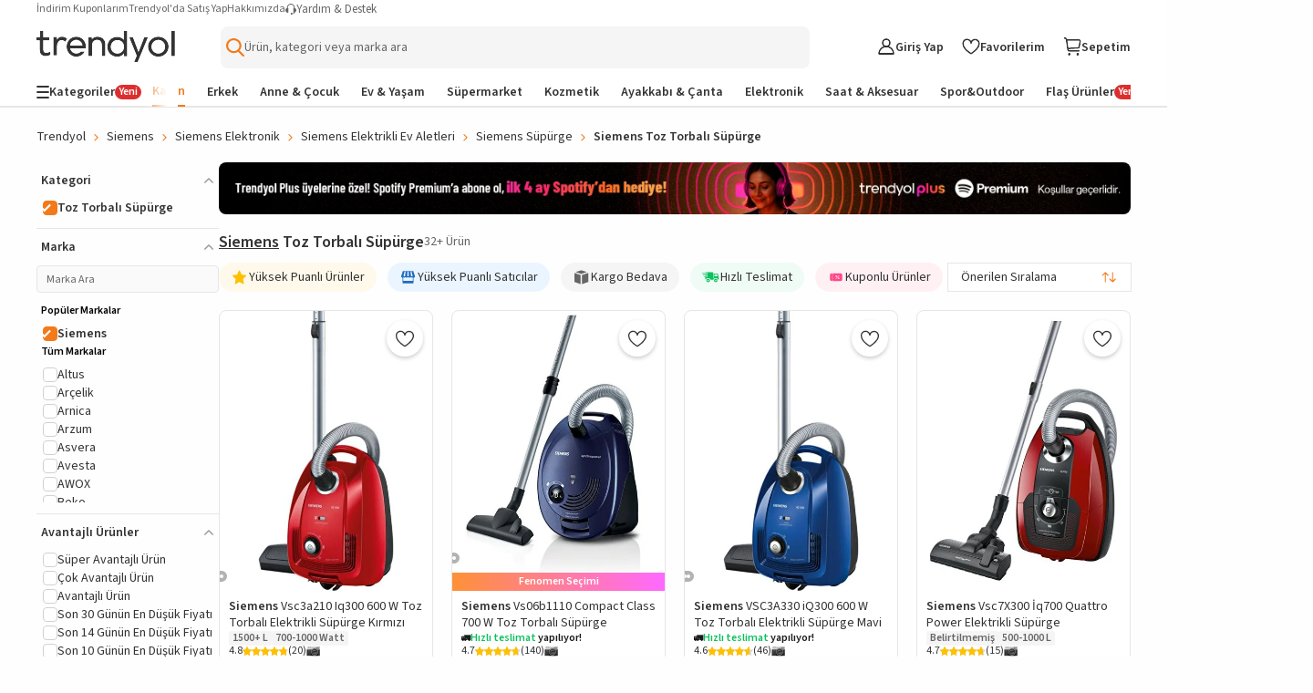

--- FILE ---
content_type: text/html; charset=utf-8
request_url: https://www.trendyol.com/siemens-toz-torbali-supurge-x-b796-c109455
body_size: 99780
content:
<!DOCTYPE html><html dir="ltr" xmlns="http://www.w3.org/1999/xhtml" xmlns:og="http://ogp.me/ns#" xmlns:fb="https://www.facebook.com/2008/fbml" lang="tr-TR"><head> <link rel="preload" as="image" href="https://cdn.dsmcdn.com/mnresize/400/-/ty1620/prod/QC/20250108/10/76c1ae45-a7cf-3a16-b710-dcda0afc9273/1_org_zoom.jpg"/><link rel="preload" as="image" href="https://cdn.dsmcdn.com/mnresize/400/-/ty1622/prod/QC/20250109/12/e0936928-2ee9-3762-ad6a-a31e93986661/1_org_zoom.jpg"/><link rel="preload" as="image" href="https://cdn.dsmcdn.com/mnresize/400/-/ty1738/prod/QC_ENRICHMENT/20250828/22/133edbea-dd68-3450-b3d2-1dd288a74a86/1_org_zoom.jpg"/><link rel="preload" as="image" href="https://cdn.dsmcdn.com/mnresize/400/-/ty1749/prod/QC_ENRICHMENT/20250908/22/0ba1cf3e-c85d-3680-b953-44d45cfac77c/1_org_zoom.jpg"/><script>window["__single-search-result_preload-images__PROPS"]={"images":["https:\u002F\u002Fcdn.dsmcdn.com\u002Fmnresize\u002F400\u002F-\u002Fty1620\u002Fprod\u002FQC\u002F20250108\u002F10\u002F76c1ae45-a7cf-3a16-b710-dcda0afc9273\u002F1_org_zoom.jpg","https:\u002F\u002Fcdn.dsmcdn.com\u002Fmnresize\u002F400\u002F-\u002Fty1622\u002Fprod\u002FQC\u002F20250109\u002F12\u002Fe0936928-2ee9-3762-ad6a-a31e93986661\u002F1_org_zoom.jpg","https:\u002F\u002Fcdn.dsmcdn.com\u002Fmnresize\u002F400\u002F-\u002Fty1738\u002Fprod\u002FQC_ENRICHMENT\u002F20250828\u002F22\u002F133edbea-dd68-3450-b3d2-1dd288a74a86\u002F1_org_zoom.jpg","https:\u002F\u002Fcdn.dsmcdn.com\u002Fmnresize\u002F400\u002F-\u002Fty1749\u002Fprod\u002FQC_ENRICHMENT\u002F20250908\u002F22\u002F0ba1cf3e-c85d-3680-b953-44d45cfac77c\u002F1_org_zoom.jpg"]}</script> <meta charset="utf-8"/><meta deployment="tr-puzzle-web-storefront-5fc8c58c98-76nlp"/><meta name="mobile-web-app-capable" content="yes"/><meta name="application-name" content="Trendyol"/><meta name="apple-mobile-web-app-title" content="Trendyol"/><meta name="msapplication-starturl" content="/"/><meta name="format-detection" content="telephone=no"/><meta name="theme-color" content="#F9F9F9"/><meta http-equiv="X-UA-Compatible" content="IE=Edge"/><meta name="viewport" content="width=device-width, initial-scale=1, maximum-scale=5"/>  <meta property="al:ios:app_store_id" content="524362642"/><meta property="al:ios:app_name" content="Trendyol"/><meta property="al:android:package" content="trendyol.com"/><meta property="al:android:app_name" content="Trendyol.com"/>  <meta property="og:type" content="website"/> <title>Siemens Toz Torbalı Süpürge Fiyatları ve Yorumları - Trendyol</title><meta name="description" content="Siemens Toz Torbalı Süpürge modellerini ve kullananların yorumlarını incele, Trendyol'a özel indirimli fiyatları ve kampanyaları kaçırma!" /><link rel="canonical" href="https://www.trendyol.com/siemens-toz-torbali-supurge-x-b796-c109455"><meta name="robots" content="max-image-preview:large"><meta property="og:title" content="Siemens Toz Torbalı Süpürge Fiyatları ve Yorumları - Trendyol" /><meta property="og:description" content="Siemens Toz Torbalı Süpürge modellerini ve kullananların yorumlarını incele, Trendyol'a özel indirimli fiyatları ve kampanyaları kaçırma!" /> <script type="application/ld+json">{"@context": "https://schema.org","@type": "ItemList","url": "https://www.trendyol.com/siemens-toz-torbali-supurge-x-b796-c109455","name": "Siemens Toz Torbalı Süpürge Fiyatları ve Yorumları - Trendyol","description": "Siemens Toz Torbalı Süpürge modellerini ve kullananların yorumlarını incele, Trendyol'a özel indirimli fiyatları ve kampanyaları kaçırma!","numberOfItems": "32","itemListElement": [
 {
  "@type": "ListItem",
  "position": 1,
  "item": {
   "@type": "Product",
   "url": "https://www.trendyol.com/siemens/vsc3a210-iq300-600-w-toz-torbali-elektrikli-supurge-kirmizi-p-4011454",
   "name": "Siemens Vsc3a210 Iq300 600 W Toz Torbalı Elektrikli Süpürge Kırmızı",
   "image": [
    "https://cdn.dsmcdn.com/ty1620/prod/QC/20250108/10/76c1ae45-a7cf-3a16-b710-dcda0afc9273/1_org_zoom.jpg",
    "https://cdn.dsmcdn.com/ty1621/prod/QC/20250108/10/242b0a47-29d0-333e-bdde-0c2decaef111/1_org_zoom.jpg"
   ],
   "description": "Siemens Vsc3a210 Iq300 600 W Toz Torbalı Elektrikli Süpürge Kırmızı yorumlarını inceleyin, Trendyol'a özel indirimli fiyata satın alın.",
   "sku": "4011454",
   "color": "",
   "brand": {
    "@type": "Brand",
    "name": "Siemens"
   },
   "offers": {
    "@type": "Offer",
    "url": "https://www.trendyol.com/siemens/vsc3a210-iq300-600-w-toz-torbali-elektrikli-supurge-kirmizi-p-4011454",
    "priceCurrency": "TRY",
    "price": "5500.00",
    "itemCondition": "https://schema.org/NewCondition",
    "hasMerchantReturnPolicy": {
     "@type": "MerchantReturnPolicy",
     "applicableCountry": "TR",
     "returnPolicyCategory": "https://schema.org/MerchantReturnFiniteReturnWindow",
     "merchantReturnDays": 15,
     "returnMethod": [
      "https://schema.org/ReturnAtKiosk",
      "https://schema.org/ReturnByMail"
     ],
     "merchantReturnLink": "https://www.trendyol.com/yardim/sorular",
     "returnFees": "https://schema.org/FreeReturn"
    },
    "shippingDetails": {
     "@context": "https://schema.org/",
     "@type": "OfferShippingDetails",
     "shippingRate": {
      "@type": "MonetaryAmount",
      "value": "34.99",
      "currency": "TRY"
     },
     "shippingDestination": {
      "@type": "DefinedRegion",
      "addressCountry": "TR"
     },
     "deliveryTime": {
      "@type": "ShippingDeliveryTime",
      "businessDays": {
       "@type": "OpeningHoursSpecification",
       "dayOfWeek": [
        "https://schema.org/Monday",
        "https://schema.org/Tuesday",
        "https://schema.org/Wednesday",
        "https://schema.org/Thursday",
        "https://schema.org/Friday",
        "https://schema.org/Saturday",
        "https://schema.org/Sunday"
       ]
      }
     }
    },
    "availability": "https://schema.org/InStock"
   }
  }
 },
 {
  "@type": "ListItem",
  "position": 2,
  "item": {
   "@type": "Product",
   "url": "https://www.trendyol.com/siemens/vs06b1110-compact-class-700-w-toz-torbali-supurge-p-100340",
   "name": "Siemens Vs06b1110 Compact Class 700 W Toz Torbalı Süpürge",
   "image": [
    "https://cdn.dsmcdn.com/ty1622/prod/QC/20250109/12/e0936928-2ee9-3762-ad6a-a31e93986661/1_org_zoom.jpg",
    "https://cdn.dsmcdn.com/ty1620/prod/QC/20250109/12/ef7a61d6-5200-3e5c-a787-94e5c5f31a4f/1_org_zoom.jpg"
   ],
   "description": "Siemens Vs06b1110 Compact Class 700 W Toz Torbalı Süpürge yorumlarını inceleyin, Trendyol'a özel indirimli fiyata satın alın.",
   "sku": "100340",
   "color": "",
   "brand": {
    "@type": "Brand",
    "name": "Siemens"
   },
   "offers": {
    "@type": "Offer",
    "url": "https://www.trendyol.com/siemens/vs06b1110-compact-class-700-w-toz-torbali-supurge-p-100340",
    "priceCurrency": "TRY",
    "price": "7200.00",
    "itemCondition": "https://schema.org/NewCondition",
    "hasMerchantReturnPolicy": {
     "@type": "MerchantReturnPolicy",
     "applicableCountry": "TR",
     "returnPolicyCategory": "https://schema.org/MerchantReturnFiniteReturnWindow",
     "merchantReturnDays": 15,
     "returnMethod": [
      "https://schema.org/ReturnAtKiosk",
      "https://schema.org/ReturnByMail"
     ],
     "merchantReturnLink": "https://www.trendyol.com/yardim/sorular",
     "returnFees": "https://schema.org/FreeReturn"
    },
    "shippingDetails": {
     "@context": "https://schema.org/",
     "@type": "OfferShippingDetails",
     "shippingRate": {
      "@type": "MonetaryAmount",
      "value": "34.99",
      "currency": "TRY"
     },
     "shippingDestination": {
      "@type": "DefinedRegion",
      "addressCountry": "TR"
     },
     "deliveryTime": {
      "@type": "ShippingDeliveryTime",
      "businessDays": {
       "@type": "OpeningHoursSpecification",
       "dayOfWeek": [
        "https://schema.org/Monday",
        "https://schema.org/Tuesday",
        "https://schema.org/Wednesday",
        "https://schema.org/Thursday",
        "https://schema.org/Friday",
        "https://schema.org/Saturday",
        "https://schema.org/Sunday"
       ]
      }
     }
    },
    "availability": "https://schema.org/InStock"
   }
  }
 },
 {
  "@type": "ListItem",
  "position": 3,
  "item": {
   "@type": "Product",
   "url": "https://www.trendyol.com/siemens/vsc3a330-iq300-600-w-toz-torbali-elektrikli-supurge-mavi-p-72814451",
   "name": "Siemens VSC3A330 iQ300 600 W Toz Torbalı Elektrikli Süpürge Mavi",
   "image": [
    "https://cdn.dsmcdn.com/ty1738/prod/QC_ENRICHMENT/20250828/22/133edbea-dd68-3450-b3d2-1dd288a74a86/1_org_zoom.jpg",
    "https://cdn.dsmcdn.com/ty1739/prod/QC_ENRICHMENT/20250828/22/91b5edd7-7d48-3ab8-b065-e6f19452ae06/1_org_zoom.jpg",
    "https://cdn.dsmcdn.com/ty1739/prod/QC_ENRICHMENT/20250828/22/1688ee08-7e7f-3e31-af43-efad7952e252/1_org_zoom.jpg"
   ],
   "description": "Siemens VSC3A330 iQ300 600 W Toz Torbalı Elektrikli Süpürge Mavi yorumlarını inceleyin, Trendyol'a özel indirimli fiyata satın alın.",
   "sku": "72814451",
   "color": "",
   "brand": {
    "@type": "Brand",
    "name": "Siemens"
   },
   "offers": {
    "@type": "Offer",
    "url": "https://www.trendyol.com/siemens/vsc3a330-iq300-600-w-toz-torbali-elektrikli-supurge-mavi-p-72814451",
    "priceCurrency": "TRY",
    "price": "5500.00",
    "itemCondition": "https://schema.org/NewCondition",
    "hasMerchantReturnPolicy": {
     "@type": "MerchantReturnPolicy",
     "applicableCountry": "TR",
     "returnPolicyCategory": "https://schema.org/MerchantReturnFiniteReturnWindow",
     "merchantReturnDays": 15,
     "returnMethod": [
      "https://schema.org/ReturnAtKiosk",
      "https://schema.org/ReturnByMail"
     ],
     "merchantReturnLink": "https://www.trendyol.com/yardim/sorular",
     "returnFees": "https://schema.org/FreeReturn"
    },
    "shippingDetails": {
     "@context": "https://schema.org/",
     "@type": "OfferShippingDetails",
     "shippingRate": {
      "@type": "MonetaryAmount",
      "value": "34.99",
      "currency": "TRY"
     },
     "shippingDestination": {
      "@type": "DefinedRegion",
      "addressCountry": "TR"
     },
     "deliveryTime": {
      "@type": "ShippingDeliveryTime",
      "businessDays": {
       "@type": "OpeningHoursSpecification",
       "dayOfWeek": [
        "https://schema.org/Monday",
        "https://schema.org/Tuesday",
        "https://schema.org/Wednesday",
        "https://schema.org/Thursday",
        "https://schema.org/Friday",
        "https://schema.org/Saturday",
        "https://schema.org/Sunday"
       ]
      }
     }
    },
    "availability": "https://schema.org/InStock"
   }
  }
 },
 {
  "@type": "ListItem",
  "position": 4,
  "item": {
   "@type": "Product",
   "url": "https://www.trendyol.com/siemens/vsc7x300-iq700-quattro-power-elektrikli-supurge-p-104507915",
   "name": "Siemens Vsc7X300 İq700 Quattro Power Elektrikli Süpürge",
   "image": [
    "https://cdn.dsmcdn.com/ty1749/prod/QC_ENRICHMENT/20250908/22/0ba1cf3e-c85d-3680-b953-44d45cfac77c/1_org_zoom.jpg"
   ],
   "description": "Siemens Vsc7X300 İq700 Quattro Power Elektrikli Süpürge yorumlarını inceleyin, Trendyol'a özel indirimli fiyata satın alın.",
   "sku": "104507915",
   "color": "",
   "brand": {
    "@type": "Brand",
    "name": "Siemens"
   },
   "offers": {
    "@type": "Offer",
    "url": "https://www.trendyol.com/siemens/vsc7x300-iq700-quattro-power-elektrikli-supurge-p-104507915",
    "priceCurrency": "TRY",
    "price": "11500.00",
    "itemCondition": "https://schema.org/NewCondition",
    "hasMerchantReturnPolicy": {
     "@type": "MerchantReturnPolicy",
     "applicableCountry": "TR",
     "returnPolicyCategory": "https://schema.org/MerchantReturnFiniteReturnWindow",
     "merchantReturnDays": 15,
     "returnMethod": [
      "https://schema.org/ReturnAtKiosk",
      "https://schema.org/ReturnByMail"
     ],
     "merchantReturnLink": "https://www.trendyol.com/yardim/sorular",
     "returnFees": "https://schema.org/FreeReturn"
    },
    "shippingDetails": {
     "@context": "https://schema.org/",
     "@type": "OfferShippingDetails",
     "shippingRate": {
      "@type": "MonetaryAmount",
      "value": "34.99",
      "currency": "TRY"
     },
     "shippingDestination": {
      "@type": "DefinedRegion",
      "addressCountry": "TR"
     },
     "deliveryTime": {
      "@type": "ShippingDeliveryTime",
      "businessDays": {
       "@type": "OpeningHoursSpecification",
       "dayOfWeek": [
        "https://schema.org/Monday",
        "https://schema.org/Tuesday",
        "https://schema.org/Wednesday",
        "https://schema.org/Thursday",
        "https://schema.org/Friday",
        "https://schema.org/Saturday",
        "https://schema.org/Sunday"
       ]
      }
     }
    },
    "availability": "https://schema.org/InStock"
   }
  }
 },
 {
  "@type": "ListItem",
  "position": 5,
  "item": {
   "@type": "Product",
   "url": "https://www.trendyol.com/siemens/vsc3a330-iq300-toz-torbali-supurge-mavi-p-756237162",
   "name": "Siemens VSC3A330 IQ300 TOZ TORBALI SÜPÜRGE MAVİ",
   "image": [
    "https://cdn.dsmcdn.com/ty122/product/media/images/20210527/19/92885349/179547447/0/0_org_zoom.jpg",
    "https://cdn.dsmcdn.com/ty120/product/media/images/20210527/19/92885349/179547447/1/1_org_zoom.jpg",
    "https://cdn.dsmcdn.com/ty121/product/media/images/20210527/19/92885349/179547447/2/2_org_zoom.jpg",
    "https://cdn.dsmcdn.com/ty122/product/media/images/20210527/19/92885349/179547447/3/3_org_zoom.jpg",
    "https://cdn.dsmcdn.com/ty120/product/media/images/20210527/19/92885349/179547447/4/4_org_zoom.jpg"
   ],
   "description": "Siemens VSC3A330 IQ300 TOZ TORBALI SÜPÜRGE MAVİ yorumlarını inceleyin, Trendyol'a özel indirimli fiyata satın alın.",
   "sku": "756237162",
   "color": "",
   "brand": {
    "@type": "Brand",
    "name": "Siemens"
   },
   "offers": {
    "@type": "Offer",
    "url": "https://www.trendyol.com/siemens/vsc3a330-iq300-toz-torbali-supurge-mavi-p-756237162",
    "priceCurrency": "TRY",
    "price": "5083.82",
    "itemCondition": "https://schema.org/NewCondition",
    "hasMerchantReturnPolicy": {
     "@type": "MerchantReturnPolicy",
     "applicableCountry": "TR",
     "returnPolicyCategory": "https://schema.org/MerchantReturnFiniteReturnWindow",
     "merchantReturnDays": 15,
     "returnMethod": [
      "https://schema.org/ReturnAtKiosk",
      "https://schema.org/ReturnByMail"
     ],
     "merchantReturnLink": "https://www.trendyol.com/yardim/sorular",
     "returnFees": "https://schema.org/FreeReturn"
    },
    "shippingDetails": {
     "@context": "https://schema.org/",
     "@type": "OfferShippingDetails",
     "shippingRate": {
      "@type": "MonetaryAmount",
      "value": "34.99",
      "currency": "TRY"
     },
     "shippingDestination": {
      "@type": "DefinedRegion",
      "addressCountry": "TR"
     },
     "deliveryTime": {
      "@type": "ShippingDeliveryTime",
      "businessDays": {
       "@type": "OpeningHoursSpecification",
       "dayOfWeek": [
        "https://schema.org/Monday",
        "https://schema.org/Tuesday",
        "https://schema.org/Wednesday",
        "https://schema.org/Thursday",
        "https://schema.org/Friday",
        "https://schema.org/Saturday",
        "https://schema.org/Sunday"
       ]
      }
     }
    },
    "availability": "https://schema.org/InStock"
   }
  }
 },
 {
  "@type": "ListItem",
  "position": 6,
  "item": {
   "@type": "Product",
   "url": "https://www.trendyol.com/siemens/siemens-vsz2v210-toz-torbali-elektirikli-supurge-p-100708405",
   "name": "Siemens Sıemens Vsz2v210 Toz Torbalı Elektirikli Süpürge",
   "image": [
    "https://cdn.dsmcdn.com/ty105/product/media/images/20210425/5/82721539/167201657/0/0_org_zoom.jpg",
    "https://cdn.dsmcdn.com/ty106/product/media/images/20210425/5/82721539/167201657/1/1_org_zoom.jpg"
   ],
   "description": "Siemens Sıemens Vsz2v210 Toz Torbalı Elektirikli Süpürge yorumlarını inceleyin, Trendyol'a özel indirimli fiyata satın alın.",
   "sku": "100708405",
   "color": "",
   "brand": {
    "@type": "Brand",
    "name": "Siemens"
   },
   "offers": {
    "@type": "Offer",
    "url": "https://www.trendyol.com/siemens/siemens-vsz2v210-toz-torbali-elektirikli-supurge-p-100708405",
    "priceCurrency": "TRY",
    "price": "20598.00",
    "itemCondition": "https://schema.org/NewCondition",
    "hasMerchantReturnPolicy": {
     "@type": "MerchantReturnPolicy",
     "applicableCountry": "TR",
     "returnPolicyCategory": "https://schema.org/MerchantReturnFiniteReturnWindow",
     "merchantReturnDays": 15,
     "returnMethod": [
      "https://schema.org/ReturnAtKiosk",
      "https://schema.org/ReturnByMail"
     ],
     "merchantReturnLink": "https://www.trendyol.com/yardim/sorular",
     "returnFees": "https://schema.org/FreeReturn"
    },
    "shippingDetails": {
     "@context": "https://schema.org/",
     "@type": "OfferShippingDetails",
     "shippingRate": {
      "@type": "MonetaryAmount",
      "value": "34.99",
      "currency": "TRY"
     },
     "shippingDestination": {
      "@type": "DefinedRegion",
      "addressCountry": "TR"
     },
     "deliveryTime": {
      "@type": "ShippingDeliveryTime",
      "businessDays": {
       "@type": "OpeningHoursSpecification",
       "dayOfWeek": [
        "https://schema.org/Monday",
        "https://schema.org/Tuesday",
        "https://schema.org/Wednesday",
        "https://schema.org/Thursday",
        "https://schema.org/Friday",
        "https://schema.org/Saturday",
        "https://schema.org/Sunday"
       ]
      }
     }
    },
    "availability": "https://schema.org/InStock"
   }
  }
 },
 {
  "@type": "ListItem",
  "position": 7,
  "item": {
   "@type": "Product",
   "url": "https://www.trendyol.com/siemens/iq700-toz-torbali-supurge-beyaz-vsc7sil1-p-766854164",
   "name": "Siemens iQ700 Toz torbalı Süpürge Beyaz VSC7SIL1",
   "image": [
    "https://cdn.dsmcdn.com/ty1794/prod/QC_ENRICHMENT/20251127/23/d34c2d71-afb2-397f-9051-c9777d44602a/1_org_zoom.jpg"
   ],
   "description": "Siemens iQ700 Toz torbalı Süpürge Beyaz VSC7SIL1 yorumlarını inceleyin, Trendyol'a özel indirimli fiyata satın alın.",
   "sku": "766854164",
   "color": "",
   "brand": {
    "@type": "Brand",
    "name": "Siemens"
   },
   "offers": {
    "@type": "Offer",
    "url": "https://www.trendyol.com/siemens/iq700-toz-torbali-supurge-beyaz-vsc7sil1-p-766854164",
    "priceCurrency": "TRY",
    "price": "15000.00",
    "itemCondition": "https://schema.org/NewCondition",
    "hasMerchantReturnPolicy": {
     "@type": "MerchantReturnPolicy",
     "applicableCountry": "TR",
     "returnPolicyCategory": "https://schema.org/MerchantReturnFiniteReturnWindow",
     "merchantReturnDays": 15,
     "returnMethod": [
      "https://schema.org/ReturnAtKiosk",
      "https://schema.org/ReturnByMail"
     ],
     "merchantReturnLink": "https://www.trendyol.com/yardim/sorular",
     "returnFees": "https://schema.org/FreeReturn"
    },
    "shippingDetails": {
     "@context": "https://schema.org/",
     "@type": "OfferShippingDetails",
     "shippingRate": {
      "@type": "MonetaryAmount",
      "value": "34.99",
      "currency": "TRY"
     },
     "shippingDestination": {
      "@type": "DefinedRegion",
      "addressCountry": "TR"
     },
     "deliveryTime": {
      "@type": "ShippingDeliveryTime",
      "businessDays": {
       "@type": "OpeningHoursSpecification",
       "dayOfWeek": [
        "https://schema.org/Monday",
        "https://schema.org/Tuesday",
        "https://schema.org/Wednesday",
        "https://schema.org/Thursday",
        "https://schema.org/Friday",
        "https://schema.org/Saturday",
        "https://schema.org/Sunday"
       ]
      }
     }
    },
    "availability": "https://schema.org/InStock"
   }
  }
 },
 {
  "@type": "ListItem",
  "position": 8,
  "item": {
   "@type": "Product",
   "url": "https://www.trendyol.com/siemens/vsc7sil1-iq700-toz-torbali-supurge-beyaz-p-104383348",
   "name": "Siemens VSC7SIL1 iQ700 Toz torbalı Süpürge Beyaz",
   "image": [
    "https://cdn.dsmcdn.com/ty1738/prod/QC_ENRICHMENT/20250828/16/277bab3d-7dbe-3205-8e08-d04ec29cb45b/1_org_zoom.jpg",
    "https://cdn.dsmcdn.com/ty1739/prod/QC_ENRICHMENT/20250828/16/ffd6103d-7657-3202-ac2e-fe4746ac65ed/1_org_zoom.jpg",
    "https://cdn.dsmcdn.com/ty1737/prod/QC_ENRICHMENT/20250828/16/adaffd68-fe4d-3cf4-980f-9d6cfdf056b3/1_org_zoom.jpg",
    "https://cdn.dsmcdn.com/ty1739/prod/QC_ENRICHMENT/20250828/16/1f7b1927-7e53-3685-9c17-e6f6fb089a49/1_org_zoom.jpg",
    "https://cdn.dsmcdn.com/ty1739/prod/QC_ENRICHMENT/20250828/16/a18a9854-12cd-3136-a804-a0cf49d6d533/1_org_zoom.jpg",
    "https://cdn.dsmcdn.com/ty1737/prod/QC_ENRICHMENT/20250828/16/e2a27875-e4e3-34ea-889a-83bf096d16c7/1_org_zoom.jpg"
   ],
   "description": "Siemens VSC7SIL1 iQ700 Toz torbalı Süpürge Beyaz yorumlarını inceleyin, Trendyol'a özel indirimli fiyata satın alın.",
   "sku": "104383348",
   "color": "",
   "brand": {
    "@type": "Brand",
    "name": "Siemens"
   },
   "offers": {
    "@type": "Offer",
    "url": "https://www.trendyol.com/siemens/vsc7sil1-iq700-toz-torbali-supurge-beyaz-p-104383348",
    "priceCurrency": "TRY",
    "price": "18899.00",
    "itemCondition": "https://schema.org/NewCondition",
    "hasMerchantReturnPolicy": {
     "@type": "MerchantReturnPolicy",
     "applicableCountry": "TR",
     "returnPolicyCategory": "https://schema.org/MerchantReturnFiniteReturnWindow",
     "merchantReturnDays": 15,
     "returnMethod": [
      "https://schema.org/ReturnAtKiosk",
      "https://schema.org/ReturnByMail"
     ],
     "merchantReturnLink": "https://www.trendyol.com/yardim/sorular",
     "returnFees": "https://schema.org/FreeReturn"
    },
    "shippingDetails": {
     "@context": "https://schema.org/",
     "@type": "OfferShippingDetails",
     "shippingRate": {
      "@type": "MonetaryAmount",
      "value": "34.99",
      "currency": "TRY"
     },
     "shippingDestination": {
      "@type": "DefinedRegion",
      "addressCountry": "TR"
     },
     "deliveryTime": {
      "@type": "ShippingDeliveryTime",
      "businessDays": {
       "@type": "OpeningHoursSpecification",
       "dayOfWeek": [
        "https://schema.org/Monday",
        "https://schema.org/Tuesday",
        "https://schema.org/Wednesday",
        "https://schema.org/Thursday",
        "https://schema.org/Friday",
        "https://schema.org/Saturday",
        "https://schema.org/Sunday"
       ]
      }
     }
    },
    "availability": "https://schema.org/InStock"
   }
  }
 },
 {
  "@type": "ListItem",
  "position": 9,
  "item": {
   "@type": "Product",
   "url": "https://www.trendyol.com/siemens/elektrikli-supurge-vs06b2410-p-100352",
   "name": "Siemens Elektrikli Süpürge VS06B2410",
   "image": [
    "https://cdn.dsmcdn.com/ty99/product/media/images/20210407/02/ff8b4453/8491209/1/1_org_zoom.jpg",
    "https://cdn.dsmcdn.com/ty101/product/media/images/20210407/02/3e533a6a/8491209/2/2_org_zoom.jpg",
    "https://cdn.dsmcdn.com/ty99/product/media/images/20210407/02/a9e3466f/8491209/3/3_org_zoom.jpg"
   ],
   "description": "Siemens Elektrikli Süpürge VS06B2410 yorumlarını inceleyin, Trendyol'a özel indirimli fiyata satın alın.",
   "sku": "100352",
   "color": "",
   "brand": {
    "@type": "Brand",
    "name": "Siemens"
   },
   "offers": {
    "@type": "Offer",
    "url": "https://www.trendyol.com/siemens/elektrikli-supurge-vs06b2410-p-100352",
    "priceCurrency": "TRY",
    "price": "12599.00",
    "itemCondition": "https://schema.org/NewCondition",
    "hasMerchantReturnPolicy": {
     "@type": "MerchantReturnPolicy",
     "applicableCountry": "TR",
     "returnPolicyCategory": "https://schema.org/MerchantReturnFiniteReturnWindow",
     "merchantReturnDays": 15,
     "returnMethod": [
      "https://schema.org/ReturnAtKiosk",
      "https://schema.org/ReturnByMail"
     ],
     "merchantReturnLink": "https://www.trendyol.com/yardim/sorular",
     "returnFees": "https://schema.org/FreeReturn"
    },
    "shippingDetails": {
     "@context": "https://schema.org/",
     "@type": "OfferShippingDetails",
     "shippingRate": {
      "@type": "MonetaryAmount",
      "value": "34.99",
      "currency": "TRY"
     },
     "shippingDestination": {
      "@type": "DefinedRegion",
      "addressCountry": "TR"
     },
     "deliveryTime": {
      "@type": "ShippingDeliveryTime",
      "businessDays": {
       "@type": "OpeningHoursSpecification",
       "dayOfWeek": [
        "https://schema.org/Monday",
        "https://schema.org/Tuesday",
        "https://schema.org/Wednesday",
        "https://schema.org/Thursday",
        "https://schema.org/Friday",
        "https://schema.org/Saturday",
        "https://schema.org/Sunday"
       ]
      }
     }
    },
    "availability": "https://schema.org/InStock"
   }
  }
 },
 {
  "@type": "ListItem",
  "position": 10,
  "item": {
   "@type": "Product",
   "url": "https://www.trendyol.com/siemens/vsx4xtrm2-a-sinifi-emici-yer-basligi-p-811684354",
   "name": "Siemens Vsx4xtrm2 A Sınıfı Emici Yer Başlığı",
   "image": [
    "https://cdn.dsmcdn.com/ty1194/product/media/images/prod/SPM/PIM/20240305/15/ea9d2112-a913-3ed9-8ad1-e4ccf031a763/1_org_zoom.jpg"
   ],
   "description": "Siemens Vsx4xtrm2 A Sınıfı Emici Yer Başlığı yorumlarını inceleyin, Trendyol'a özel indirimli fiyata satın alın.",
   "sku": "811684354",
   "color": "",
   "brand": {
    "@type": "Brand",
    "name": "Siemens"
   },
   "offers": {
    "@type": "Offer",
    "url": "https://www.trendyol.com/siemens/vsx4xtrm2-a-sinifi-emici-yer-basligi-p-811684354",
    "priceCurrency": "TRY",
    "price": "194.90",
    "itemCondition": "https://schema.org/NewCondition",
    "hasMerchantReturnPolicy": {
     "@type": "MerchantReturnPolicy",
     "applicableCountry": "TR",
     "returnPolicyCategory": "https://schema.org/MerchantReturnFiniteReturnWindow",
     "merchantReturnDays": 15,
     "returnMethod": [
      "https://schema.org/ReturnAtKiosk",
      "https://schema.org/ReturnByMail"
     ],
     "merchantReturnLink": "https://www.trendyol.com/yardim/sorular",
     "returnFees": "https://schema.org/FreeReturn"
    },
    "shippingDetails": {
     "@context": "https://schema.org/",
     "@type": "OfferShippingDetails",
     "shippingRate": {
      "@type": "MonetaryAmount",
      "value": "34.99",
      "currency": "TRY"
     },
     "shippingDestination": {
      "@type": "DefinedRegion",
      "addressCountry": "TR"
     },
     "deliveryTime": {
      "@type": "ShippingDeliveryTime",
      "businessDays": {
       "@type": "OpeningHoursSpecification",
       "dayOfWeek": [
        "https://schema.org/Monday",
        "https://schema.org/Tuesday",
        "https://schema.org/Wednesday",
        "https://schema.org/Thursday",
        "https://schema.org/Friday",
        "https://schema.org/Saturday",
        "https://schema.org/Sunday"
       ]
      }
     }
    },
    "availability": "https://schema.org/InStock"
   }
  }
 },
 {
  "@type": "ListItem",
  "position": 11,
  "item": {
   "@type": "Product",
   "url": "https://www.trendyol.com/siemens/vsp3aaaa-iq300-plus-750-w-toz-torbali-elektrikli-supurge-turuncu-p-4947977",
   "name": "Siemens VSP3AAAA iQ300 Plus 750 W Toz Torbalı Elektrikli Süpürge Turuncu",
   "image": [
    "https://cdn.dsmcdn.com/ty1752/prod/QC_ENRICHMENT/20250911/22/582d44b7-066b-3fd1-a200-b31d999dcbe0/1_org_zoom.jpg",
    "https://cdn.dsmcdn.com/ty1752/prod/QC_ENRICHMENT/20250911/22/9b1926ec-7676-3e24-9803-f928aaf31600/1_org_zoom.jpg",
    "https://cdn.dsmcdn.com/ty1754/prod/QC_ENRICHMENT/20250911/22/b019ac85-48a7-3719-bfd3-44a266bce197/1_org_zoom.jpg"
   ],
   "description": "Siemens VSP3AAAA iQ300 Plus 750 W Toz Torbalı Elektrikli Süpürge Turuncu yorumlarını inceleyin, Trendyol'a özel indirimli fiyata satın alın.",
   "sku": "4947977",
   "color": "",
   "brand": {
    "@type": "Brand",
    "name": "Siemens"
   },
   "offers": {
    "@type": "Offer",
    "url": "https://www.trendyol.com/siemens/vsp3aaaa-iq300-plus-750-w-toz-torbali-elektrikli-supurge-turuncu-p-4947977",
    "priceCurrency": "TRY",
    "price": "6555.00",
    "itemCondition": "https://schema.org/NewCondition",
    "hasMerchantReturnPolicy": {
     "@type": "MerchantReturnPolicy",
     "applicableCountry": "TR",
     "returnPolicyCategory": "https://schema.org/MerchantReturnFiniteReturnWindow",
     "merchantReturnDays": 15,
     "returnMethod": [
      "https://schema.org/ReturnAtKiosk",
      "https://schema.org/ReturnByMail"
     ],
     "merchantReturnLink": "https://www.trendyol.com/yardim/sorular",
     "returnFees": "https://schema.org/FreeReturn"
    },
    "shippingDetails": {
     "@context": "https://schema.org/",
     "@type": "OfferShippingDetails",
     "shippingRate": {
      "@type": "MonetaryAmount",
      "value": "34.99",
      "currency": "TRY"
     },
     "shippingDestination": {
      "@type": "DefinedRegion",
      "addressCountry": "TR"
     },
     "deliveryTime": {
      "@type": "ShippingDeliveryTime",
      "businessDays": {
       "@type": "OpeningHoursSpecification",
       "dayOfWeek": [
        "https://schema.org/Monday",
        "https://schema.org/Tuesday",
        "https://schema.org/Wednesday",
        "https://schema.org/Thursday",
        "https://schema.org/Friday",
        "https://schema.org/Saturday",
        "https://schema.org/Sunday"
       ]
      }
     }
    },
    "availability": "https://schema.org/InStock"
   }
  }
 },
 {
  "@type": "ListItem",
  "position": 12,
  "item": {
   "@type": "Product",
   "url": "https://www.trendyol.com/siemens/vs06b1110-elektrikli-supurge-p-770865969",
   "name": "Siemens Vs06b1110 Elektrikli Süpürge",
   "image": [
    "https://cdn.dsmcdn.com/ty1016/product/media/images/prod/SPM/PIM/20231015/00/7e6fc080-31db-316b-ac09-c1a79f4f97ba/1_org_zoom.jpg",
    "https://cdn.dsmcdn.com/ty1015/product/media/images/prod/SPM/PIM/20231015/00/4393ad5a-fc4a-3442-91a0-1b9250e7c303/1_org_zoom.jpg",
    "https://cdn.dsmcdn.com/ty1014/product/media/images/prod/SPM/PIM/20231015/00/dea79afe-6e56-3ad5-b743-a82c39f6b0cd/1_org_zoom.jpg"
   ],
   "description": "Siemens Vs06b1110 Elektrikli Süpürge yorumlarını inceleyin, Trendyol'a özel indirimli fiyata satın alın.",
   "sku": "770865969",
   "color": "",
   "brand": {
    "@type": "Brand",
    "name": "Siemens"
   },
   "offers": {
    "@type": "Offer",
    "url": "https://www.trendyol.com/siemens/vs06b1110-elektrikli-supurge-p-770865969",
    "priceCurrency": "TRY",
    "price": "9348.00",
    "itemCondition": "https://schema.org/NewCondition",
    "hasMerchantReturnPolicy": {
     "@type": "MerchantReturnPolicy",
     "applicableCountry": "TR",
     "returnPolicyCategory": "https://schema.org/MerchantReturnFiniteReturnWindow",
     "merchantReturnDays": 15,
     "returnMethod": [
      "https://schema.org/ReturnAtKiosk",
      "https://schema.org/ReturnByMail"
     ],
     "merchantReturnLink": "https://www.trendyol.com/yardim/sorular",
     "returnFees": "https://schema.org/FreeReturn"
    },
    "shippingDetails": {
     "@context": "https://schema.org/",
     "@type": "OfferShippingDetails",
     "shippingRate": {
      "@type": "MonetaryAmount",
      "value": "34.99",
      "currency": "TRY"
     },
     "shippingDestination": {
      "@type": "DefinedRegion",
      "addressCountry": "TR"
     },
     "deliveryTime": {
      "@type": "ShippingDeliveryTime",
      "businessDays": {
       "@type": "OpeningHoursSpecification",
       "dayOfWeek": [
        "https://schema.org/Monday",
        "https://schema.org/Tuesday",
        "https://schema.org/Wednesday",
        "https://schema.org/Thursday",
        "https://schema.org/Friday",
        "https://schema.org/Saturday",
        "https://schema.org/Sunday"
       ]
      }
     }
    },
    "availability": "https://schema.org/InStock"
   }
  }
 },
 {
  "@type": "ListItem",
  "position": 13,
  "item": {
   "@type": "Product",
   "url": "https://www.trendyol.com/siemens/vsc3a210-toz-torbali-elektrikli-supurge-p-4779143",
   "name": "Siemens VSC3A210 Toz Torbalı Elektrikli Süpürge",
   "image": [
    "https://cdn.dsmcdn.com/ty1749/prod/QC_ENRICHMENT/20250908/22/8cf41212-c3fa-3c3b-bdbd-b8b19de36abe/1_org_zoom.jpg"
   ],
   "description": "Siemens VSC3A210 Toz Torbalı Elektrikli Süpürge yorumlarını inceleyin, Trendyol'a özel indirimli fiyata satın alın.",
   "sku": "4779143",
   "color": "",
   "brand": {
    "@type": "Brand",
    "name": "Siemens"
   },
   "offers": {
    "@type": "Offer",
    "url": "https://www.trendyol.com/siemens/vsc3a210-toz-torbali-elektrikli-supurge-p-4779143",
    "priceCurrency": "TRY",
    "price": "6115.00",
    "itemCondition": "https://schema.org/NewCondition",
    "hasMerchantReturnPolicy": {
     "@type": "MerchantReturnPolicy",
     "applicableCountry": "TR",
     "returnPolicyCategory": "https://schema.org/MerchantReturnFiniteReturnWindow",
     "merchantReturnDays": 15,
     "returnMethod": [
      "https://schema.org/ReturnAtKiosk",
      "https://schema.org/ReturnByMail"
     ],
     "merchantReturnLink": "https://www.trendyol.com/yardim/sorular",
     "returnFees": "https://schema.org/FreeReturn"
    },
    "shippingDetails": {
     "@context": "https://schema.org/",
     "@type": "OfferShippingDetails",
     "shippingRate": {
      "@type": "MonetaryAmount",
      "value": "34.99",
      "currency": "TRY"
     },
     "shippingDestination": {
      "@type": "DefinedRegion",
      "addressCountry": "TR"
     },
     "deliveryTime": {
      "@type": "ShippingDeliveryTime",
      "businessDays": {
       "@type": "OpeningHoursSpecification",
       "dayOfWeek": [
        "https://schema.org/Monday",
        "https://schema.org/Tuesday",
        "https://schema.org/Wednesday",
        "https://schema.org/Thursday",
        "https://schema.org/Friday",
        "https://schema.org/Saturday",
        "https://schema.org/Sunday"
       ]
      }
     }
    },
    "availability": "https://schema.org/InStock"
   }
  }
 },
 {
  "@type": "ListItem",
  "position": 14,
  "item": {
   "@type": "Product",
   "url": "https://www.trendyol.com/siemens/iq300-toz-torbali-supurge-plus-limited-edition-p-256514804",
   "name": "Siemens Iq300 Toz Torbalı Süpürge Plus Limited Edition",
   "image": [
    "https://cdn.dsmcdn.com/ty351/product/media/images/20220307/22/64334427/406819375/1/1_org_zoom.jpg"
   ],
   "description": "Siemens Iq300 Toz Torbalı Süpürge Plus Limited Edition yorumlarını inceleyin, Trendyol'a özel indirimli fiyata satın alın.",
   "sku": "256514804",
   "color": "",
   "brand": {
    "@type": "Brand",
    "name": "Siemens"
   },
   "offers": {
    "@type": "Offer",
    "url": "https://www.trendyol.com/siemens/iq300-toz-torbali-supurge-plus-limited-edition-p-256514804",
    "priceCurrency": "TRY",
    "price": "6240.00",
    "itemCondition": "https://schema.org/NewCondition",
    "hasMerchantReturnPolicy": {
     "@type": "MerchantReturnPolicy",
     "applicableCountry": "TR",
     "returnPolicyCategory": "https://schema.org/MerchantReturnFiniteReturnWindow",
     "merchantReturnDays": 15,
     "returnMethod": [
      "https://schema.org/ReturnAtKiosk",
      "https://schema.org/ReturnByMail"
     ],
     "merchantReturnLink": "https://www.trendyol.com/yardim/sorular",
     "returnFees": "https://schema.org/FreeReturn"
    },
    "shippingDetails": {
     "@context": "https://schema.org/",
     "@type": "OfferShippingDetails",
     "shippingRate": {
      "@type": "MonetaryAmount",
      "value": "34.99",
      "currency": "TRY"
     },
     "shippingDestination": {
      "@type": "DefinedRegion",
      "addressCountry": "TR"
     },
     "deliveryTime": {
      "@type": "ShippingDeliveryTime",
      "businessDays": {
       "@type": "OpeningHoursSpecification",
       "dayOfWeek": [
        "https://schema.org/Monday",
        "https://schema.org/Tuesday",
        "https://schema.org/Wednesday",
        "https://schema.org/Thursday",
        "https://schema.org/Friday",
        "https://schema.org/Saturday",
        "https://schema.org/Sunday"
       ]
      }
     }
    },
    "availability": "https://schema.org/InStock"
   }
  }
 },
 {
  "@type": "ListItem",
  "position": 15,
  "item": {
   "@type": "Product",
   "url": "https://www.trendyol.com/siemens/vs06b1110-elektrikli-supurge-p-3531307",
   "name": "Siemens VS06B1110 Elektrikli Süpürge",
   "image": [
    "https://cdn.dsmcdn.com/ty1795/prod/QC_ENRICHMENT/20251127/23/47105f0a-af77-368c-9230-3cf2ec3b36db/1_org_zoom.jpg"
   ],
   "description": "Siemens VS06B1110 Elektrikli Süpürge yorumlarını inceleyin, Trendyol'a özel indirimli fiyata satın alın.",
   "sku": "3531307",
   "color": "",
   "brand": {
    "@type": "Brand",
    "name": "Siemens"
   },
   "offers": {
    "@type": "Offer",
    "url": "https://www.trendyol.com/siemens/vs06b1110-elektrikli-supurge-p-3531307",
    "priceCurrency": "TRY",
    "price": "7499.00",
    "itemCondition": "https://schema.org/NewCondition",
    "hasMerchantReturnPolicy": {
     "@type": "MerchantReturnPolicy",
     "applicableCountry": "TR",
     "returnPolicyCategory": "https://schema.org/MerchantReturnFiniteReturnWindow",
     "merchantReturnDays": 15,
     "returnMethod": [
      "https://schema.org/ReturnAtKiosk",
      "https://schema.org/ReturnByMail"
     ],
     "merchantReturnLink": "https://www.trendyol.com/yardim/sorular",
     "returnFees": "https://schema.org/FreeReturn"
    },
    "shippingDetails": {
     "@context": "https://schema.org/",
     "@type": "OfferShippingDetails",
     "shippingRate": {
      "@type": "MonetaryAmount",
      "value": "34.99",
      "currency": "TRY"
     },
     "shippingDestination": {
      "@type": "DefinedRegion",
      "addressCountry": "TR"
     },
     "deliveryTime": {
      "@type": "ShippingDeliveryTime",
      "businessDays": {
       "@type": "OpeningHoursSpecification",
       "dayOfWeek": [
        "https://schema.org/Monday",
        "https://schema.org/Tuesday",
        "https://schema.org/Wednesday",
        "https://schema.org/Thursday",
        "https://schema.org/Friday",
        "https://schema.org/Saturday",
        "https://schema.org/Sunday"
       ]
      }
     }
    },
    "availability": "https://schema.org/InStock"
   }
  }
 },
 {
  "@type": "ListItem",
  "position": 16,
  "item": {
   "@type": "Product",
   "url": "https://www.trendyol.com/siemens/vsp3aaa-iq300-toz-torbali-supurge-iq300-plus-limited-edition-p-787142622",
   "name": "Siemens VSP3AAA İQ300 Toz torbalı Süpürge iQ300 Plus Limited Edition",
   "image": [
    "https://cdn.dsmcdn.com/ty1374/product/media/images/prod/QC/20240622/14/25df36fb-e56f-39ed-a3b6-ee37889cff77/1_org_zoom.jpg",
    "https://cdn.dsmcdn.com/ty1376/product/media/images/prod/QC/20240622/14/e7e17eab-5b67-32a0-af24-393bd13f5fa2/1_org_zoom.jpg",
    "https://cdn.dsmcdn.com/ty1375/product/media/images/prod/QC/20240622/14/fd01cbdc-f923-34d9-ad4a-bb31146b298e/1_org_zoom.jpg",
    "https://cdn.dsmcdn.com/ty1376/product/media/images/prod/QC/20240622/14/c693c887-70a3-3181-8381-910985ad8026/1_org_zoom.jpg",
    "https://cdn.dsmcdn.com/ty1376/product/media/images/prod/QC/20240622/14/80fc2d4b-e801-347f-8288-665a395a8f8c/1_org_zoom.jpg"
   ],
   "description": "Siemens VSP3AAA İQ300 Toz torbalı Süpürge iQ300 Plus Limited Edition yorumlarını inceleyin, Trendyol'a özel indirimli fiyata satın alın.",
   "sku": "787142622",
   "color": "",
   "brand": {
    "@type": "Brand",
    "name": "Siemens"
   },
   "offers": {
    "@type": "Offer",
    "url": "https://www.trendyol.com/siemens/vsp3aaa-iq300-toz-torbali-supurge-iq300-plus-limited-edition-p-787142622",
    "priceCurrency": "TRY",
    "price": "7500.00",
    "itemCondition": "https://schema.org/NewCondition",
    "hasMerchantReturnPolicy": {
     "@type": "MerchantReturnPolicy",
     "applicableCountry": "TR",
     "returnPolicyCategory": "https://schema.org/MerchantReturnFiniteReturnWindow",
     "merchantReturnDays": 15,
     "returnMethod": [
      "https://schema.org/ReturnAtKiosk",
      "https://schema.org/ReturnByMail"
     ],
     "merchantReturnLink": "https://www.trendyol.com/yardim/sorular",
     "returnFees": "https://schema.org/FreeReturn"
    },
    "shippingDetails": {
     "@context": "https://schema.org/",
     "@type": "OfferShippingDetails",
     "shippingRate": {
      "@type": "MonetaryAmount",
      "value": "34.99",
      "currency": "TRY"
     },
     "shippingDestination": {
      "@type": "DefinedRegion",
      "addressCountry": "TR"
     },
     "deliveryTime": {
      "@type": "ShippingDeliveryTime",
      "businessDays": {
       "@type": "OpeningHoursSpecification",
       "dayOfWeek": [
        "https://schema.org/Monday",
        "https://schema.org/Tuesday",
        "https://schema.org/Wednesday",
        "https://schema.org/Thursday",
        "https://schema.org/Friday",
        "https://schema.org/Saturday",
        "https://schema.org/Sunday"
       ]
      }
     }
    },
    "availability": "https://schema.org/InStock"
   }
  }
 },
 {
  "@type": "ListItem",
  "position": 17,
  "item": {
   "@type": "Product",
   "url": "https://www.trendyol.com/siemens/supurge-vsc7sil1-650-w-toz-torbali-p-73334711",
   "name": "Siemens Süpürge Vsc7sıl1 650 W Toz Torbalı",
   "image": [
    "https://cdn.dsmcdn.com/ty44/product/media/images/20210104/20/46074488/126291353/0/0_org_zoom.jpg"
   ],
   "description": "Siemens Süpürge Vsc7sıl1 650 W Toz Torbalı yorumlarını inceleyin, Trendyol'a özel indirimli fiyata satın alın.",
   "sku": "73334711",
   "color": "",
   "brand": {
    "@type": "Brand",
    "name": "Siemens"
   },
   "offers": {
    "@type": "Offer",
    "url": "https://www.trendyol.com/siemens/supurge-vsc7sil1-650-w-toz-torbali-p-73334711",
    "priceCurrency": "TRY",
    "price": "16624.05",
    "itemCondition": "https://schema.org/NewCondition",
    "hasMerchantReturnPolicy": {
     "@type": "MerchantReturnPolicy",
     "applicableCountry": "TR",
     "returnPolicyCategory": "https://schema.org/MerchantReturnFiniteReturnWindow",
     "merchantReturnDays": 15,
     "returnMethod": [
      "https://schema.org/ReturnAtKiosk",
      "https://schema.org/ReturnByMail"
     ],
     "merchantReturnLink": "https://www.trendyol.com/yardim/sorular",
     "returnFees": "https://schema.org/FreeReturn"
    },
    "shippingDetails": {
     "@context": "https://schema.org/",
     "@type": "OfferShippingDetails",
     "shippingRate": {
      "@type": "MonetaryAmount",
      "value": "34.99",
      "currency": "TRY"
     },
     "shippingDestination": {
      "@type": "DefinedRegion",
      "addressCountry": "TR"
     },
     "deliveryTime": {
      "@type": "ShippingDeliveryTime",
      "businessDays": {
       "@type": "OpeningHoursSpecification",
       "dayOfWeek": [
        "https://schema.org/Monday",
        "https://schema.org/Tuesday",
        "https://schema.org/Wednesday",
        "https://schema.org/Thursday",
        "https://schema.org/Friday",
        "https://schema.org/Saturday",
        "https://schema.org/Sunday"
       ]
      }
     }
    },
    "availability": "https://schema.org/InStock"
   }
  }
 },
 {
  "@type": "ListItem",
  "position": 18,
  "item": {
   "@type": "Product",
   "url": "https://www.trendyol.com/siemens/toz-torbali-elektrik-supurgesi-vs06b1110-p-345601974",
   "name": "Siemens Toz Torbalı Elektrik Süpürgesi Vs06b1110",
   "image": [
    "https://cdn.dsmcdn.com/ty517/product/media/images/20220825/17/165618389/552446354/1/1_org_zoom.jpg",
    "https://cdn.dsmcdn.com/ty518/product/media/images/20220825/17/165618389/552446354/2/2_org_zoom.jpg"
   ],
   "description": "Siemens Toz Torbalı Elektrik Süpürgesi Vs06b1110 yorumlarını inceleyin, Trendyol'a özel indirimli fiyata satın alın.",
   "sku": "345601974",
   "color": "",
   "brand": {
    "@type": "Brand",
    "name": "Siemens"
   },
   "offers": {
    "@type": "Offer",
    "url": "https://www.trendyol.com/siemens/toz-torbali-elektrik-supurgesi-vs06b1110-p-345601974",
    "priceCurrency": "TRY",
    "price": "10087.03",
    "itemCondition": "https://schema.org/NewCondition",
    "hasMerchantReturnPolicy": {
     "@type": "MerchantReturnPolicy",
     "applicableCountry": "TR",
     "returnPolicyCategory": "https://schema.org/MerchantReturnFiniteReturnWindow",
     "merchantReturnDays": 15,
     "returnMethod": [
      "https://schema.org/ReturnAtKiosk",
      "https://schema.org/ReturnByMail"
     ],
     "merchantReturnLink": "https://www.trendyol.com/yardim/sorular",
     "returnFees": "https://schema.org/FreeReturn"
    },
    "shippingDetails": {
     "@context": "https://schema.org/",
     "@type": "OfferShippingDetails",
     "shippingRate": {
      "@type": "MonetaryAmount",
      "value": "34.99",
      "currency": "TRY"
     },
     "shippingDestination": {
      "@type": "DefinedRegion",
      "addressCountry": "TR"
     },
     "deliveryTime": {
      "@type": "ShippingDeliveryTime",
      "businessDays": {
       "@type": "OpeningHoursSpecification",
       "dayOfWeek": [
        "https://schema.org/Monday",
        "https://schema.org/Tuesday",
        "https://schema.org/Wednesday",
        "https://schema.org/Thursday",
        "https://schema.org/Friday",
        "https://schema.org/Saturday",
        "https://schema.org/Sunday"
       ]
      }
     }
    },
    "availability": "https://schema.org/InStock"
   }
  }
 },
 {
  "@type": "ListItem",
  "position": 19,
  "item": {
   "@type": "Product",
   "url": "https://www.trendyol.com/siemens/siemens-iq300-vsp3aaaa-supurgesi-uyumlu-toz-torbasi-5-adet-bez-p-794363727",
   "name": "Siemens Sıemens Iq300 Vsp3aaaa Süpürgesi Uyumlu Toz Torbası 5 Adet Bez",
   "image": [
    "https://cdn.dsmcdn.com/ty1120/product/media/images/prod/SPM/PIM/20240104/17/53d7804d-2f0a-3ad1-ae01-23b2584f94ea/1_org_zoom.jpg"
   ],
   "description": "Siemens Sıemens Iq300 Vsp3aaaa Süpürgesi Uyumlu Toz Torbası 5 Adet Bez yorumlarını inceleyin, Trendyol'a özel indirimli fiyata satın alın.",
   "sku": "794363727",
   "color": "",
   "brand": {
    "@type": "Brand",
    "name": "Siemens"
   },
   "offers": {
    "@type": "Offer",
    "url": "https://www.trendyol.com/siemens/siemens-iq300-vsp3aaaa-supurgesi-uyumlu-toz-torbasi-5-adet-bez-p-794363727",
    "priceCurrency": "TRY",
    "price": "90.00",
    "itemCondition": "https://schema.org/NewCondition",
    "hasMerchantReturnPolicy": {
     "@type": "MerchantReturnPolicy",
     "applicableCountry": "TR",
     "returnPolicyCategory": "https://schema.org/MerchantReturnFiniteReturnWindow",
     "merchantReturnDays": 15,
     "returnMethod": [
      "https://schema.org/ReturnAtKiosk",
      "https://schema.org/ReturnByMail"
     ],
     "merchantReturnLink": "https://www.trendyol.com/yardim/sorular",
     "returnFees": "https://schema.org/FreeReturn"
    },
    "shippingDetails": {
     "@context": "https://schema.org/",
     "@type": "OfferShippingDetails",
     "shippingRate": {
      "@type": "MonetaryAmount",
      "value": "34.99",
      "currency": "TRY"
     },
     "shippingDestination": {
      "@type": "DefinedRegion",
      "addressCountry": "TR"
     },
     "deliveryTime": {
      "@type": "ShippingDeliveryTime",
      "businessDays": {
       "@type": "OpeningHoursSpecification",
       "dayOfWeek": [
        "https://schema.org/Monday",
        "https://schema.org/Tuesday",
        "https://schema.org/Wednesday",
        "https://schema.org/Thursday",
        "https://schema.org/Friday",
        "https://schema.org/Saturday",
        "https://schema.org/Sunday"
       ]
      }
     }
    },
    "availability": "https://schema.org/InStock"
   }
  }
 },
 {
  "@type": "ListItem",
  "position": 20,
  "item": {
   "@type": "Product",
   "url": "https://www.trendyol.com/siemens/vz41fgall-elektrikli-supurge-toz-torbasi-g-tip-p-1050491707",
   "name": "Siemens VZ41FGALL Elektrikli Süpürge Toz Torbası ( G Tip)",
   "image": [
    "https://cdn.dsmcdn.com/ty1789/prod/QC_PREP/20251114/17/0f93e73b-5e72-30ab-bc9f-5f878a2c0804/1_org_zoom.jpg",
    "https://cdn.dsmcdn.com/ty1789/prod/QC_PREP/20251114/17/8e48cb87-0d7c-3bde-8b91-e6ba31798a11/1_org_zoom.jpg",
    "https://cdn.dsmcdn.com/ty1788/prod/QC_PREP/20251114/17/14112f5a-6e69-34c9-be77-0ddd23ecb7cb/1_org_zoom.jpg",
    "https://cdn.dsmcdn.com/ty1788/prod/QC_PREP/20251114/17/e2828330-cd73-30a1-aea0-e6eba223e4df/1_org_zoom.jpg"
   ],
   "description": "Siemens VZ41FGALL Elektrikli Süpürge Toz Torbası ( G Tip) yorumlarını inceleyin, Trendyol'a özel indirimli fiyata satın alın.",
   "sku": "1050491707",
   "color": "",
   "brand": {
    "@type": "Brand",
    "name": "Siemens"
   },
   "offers": {
    "@type": "Offer",
    "url": "https://www.trendyol.com/siemens/vz41fgall-elektrikli-supurge-toz-torbasi-g-tip-p-1050491707",
    "priceCurrency": "TRY",
    "price": "301.00",
    "itemCondition": "https://schema.org/NewCondition",
    "hasMerchantReturnPolicy": {
     "@type": "MerchantReturnPolicy",
     "applicableCountry": "TR",
     "returnPolicyCategory": "https://schema.org/MerchantReturnFiniteReturnWindow",
     "merchantReturnDays": 15,
     "returnMethod": [
      "https://schema.org/ReturnAtKiosk",
      "https://schema.org/ReturnByMail"
     ],
     "merchantReturnLink": "https://www.trendyol.com/yardim/sorular",
     "returnFees": "https://schema.org/FreeReturn"
    },
    "shippingDetails": {
     "@context": "https://schema.org/",
     "@type": "OfferShippingDetails",
     "shippingRate": {
      "@type": "MonetaryAmount",
      "value": "34.99",
      "currency": "TRY"
     },
     "shippingDestination": {
      "@type": "DefinedRegion",
      "addressCountry": "TR"
     },
     "deliveryTime": {
      "@type": "ShippingDeliveryTime",
      "businessDays": {
       "@type": "OpeningHoursSpecification",
       "dayOfWeek": [
        "https://schema.org/Monday",
        "https://schema.org/Tuesday",
        "https://schema.org/Wednesday",
        "https://schema.org/Thursday",
        "https://schema.org/Friday",
        "https://schema.org/Saturday",
        "https://schema.org/Sunday"
       ]
      }
     }
    },
    "availability": "https://schema.org/InStock"
   }
  }
 },
 {
  "@type": "ListItem",
  "position": 21,
  "item": {
   "@type": "Product",
   "url": "https://www.trendyol.com/siemens/vsc7x300-iq700-toz-torbali-supurge-kirmizi-p-103400098",
   "name": "Siemens Vsc7x300 Iq700 Toz Torbalı Süpürge Kırmızı",
   "image": [
    "https://cdn.dsmcdn.com/ty1794/prod/QC_ENRICHMENT/20251127/23/93b7379b-8501-33f7-a36e-3f293419ba7b/1_org_zoom.jpg"
   ],
   "description": "Siemens Vsc7x300 Iq700 Toz Torbalı Süpürge Kırmızı yorumlarını inceleyin, Trendyol'a özel indirimli fiyata satın alın.",
   "sku": "103400098",
   "color": "",
   "brand": {
    "@type": "Brand",
    "name": "Siemens"
   },
   "offers": {
    "@type": "Offer",
    "url": "https://www.trendyol.com/siemens/vsc7x300-iq700-toz-torbali-supurge-kirmizi-p-103400098",
    "priceCurrency": "TRY",
    "price": "16500.00",
    "itemCondition": "https://schema.org/NewCondition",
    "hasMerchantReturnPolicy": {
     "@type": "MerchantReturnPolicy",
     "applicableCountry": "TR",
     "returnPolicyCategory": "https://schema.org/MerchantReturnFiniteReturnWindow",
     "merchantReturnDays": 15,
     "returnMethod": [
      "https://schema.org/ReturnAtKiosk",
      "https://schema.org/ReturnByMail"
     ],
     "merchantReturnLink": "https://www.trendyol.com/yardim/sorular",
     "returnFees": "https://schema.org/FreeReturn"
    },
    "shippingDetails": {
     "@context": "https://schema.org/",
     "@type": "OfferShippingDetails",
     "shippingRate": {
      "@type": "MonetaryAmount",
      "value": "34.99",
      "currency": "TRY"
     },
     "shippingDestination": {
      "@type": "DefinedRegion",
      "addressCountry": "TR"
     },
     "deliveryTime": {
      "@type": "ShippingDeliveryTime",
      "businessDays": {
       "@type": "OpeningHoursSpecification",
       "dayOfWeek": [
        "https://schema.org/Monday",
        "https://schema.org/Tuesday",
        "https://schema.org/Wednesday",
        "https://schema.org/Thursday",
        "https://schema.org/Friday",
        "https://schema.org/Saturday",
        "https://schema.org/Sunday"
       ]
      }
     }
    },
    "availability": "https://schema.org/InStock"
   }
  }
 },
 {
  "@type": "ListItem",
  "position": 22,
  "item": {
   "@type": "Product",
   "url": "https://www.trendyol.com/siemens/siemens-vsc3a210-toz-torbali-elektrikli-supurge-p-95313529",
   "name": "Siemens Sıemens Vsc3a210 Toz Torbalı Elektrikli Süpürge",
   "image": [
    "https://cdn.dsmcdn.com/ty16/product/media/images/20210330/19/76421641/158887706/0/0_org_zoom.jpg"
   ],
   "description": "Siemens Sıemens Vsc3a210 Toz Torbalı Elektrikli Süpürge yorumlarını inceleyin, Trendyol'a özel indirimli fiyata satın alın.",
   "sku": "95313529",
   "color": "",
   "brand": {
    "@type": "Brand",
    "name": "Siemens"
   },
   "offers": {
    "@type": "Offer",
    "url": "https://www.trendyol.com/siemens/siemens-vsc3a210-toz-torbali-elektrikli-supurge-p-95313529",
    "priceCurrency": "TRY",
    "price": "6790.00",
    "itemCondition": "https://schema.org/NewCondition",
    "hasMerchantReturnPolicy": {
     "@type": "MerchantReturnPolicy",
     "applicableCountry": "TR",
     "returnPolicyCategory": "https://schema.org/MerchantReturnFiniteReturnWindow",
     "merchantReturnDays": 15,
     "returnMethod": [
      "https://schema.org/ReturnAtKiosk",
      "https://schema.org/ReturnByMail"
     ],
     "merchantReturnLink": "https://www.trendyol.com/yardim/sorular",
     "returnFees": "https://schema.org/FreeReturn"
    },
    "shippingDetails": {
     "@context": "https://schema.org/",
     "@type": "OfferShippingDetails",
     "shippingRate": {
      "@type": "MonetaryAmount",
      "value": "34.99",
      "currency": "TRY"
     },
     "shippingDestination": {
      "@type": "DefinedRegion",
      "addressCountry": "TR"
     },
     "deliveryTime": {
      "@type": "ShippingDeliveryTime",
      "businessDays": {
       "@type": "OpeningHoursSpecification",
       "dayOfWeek": [
        "https://schema.org/Monday",
        "https://schema.org/Tuesday",
        "https://schema.org/Wednesday",
        "https://schema.org/Thursday",
        "https://schema.org/Friday",
        "https://schema.org/Saturday",
        "https://schema.org/Sunday"
       ]
      }
     }
    },
    "availability": "https://schema.org/InStock"
   }
  }
 },
 {
  "@type": "ListItem",
  "position": 23,
  "item": {
   "@type": "Product",
   "url": "https://www.trendyol.com/siemens/supurge-vsc7sil1-650-w-toz-torbali-p-66906260",
   "name": "Siemens Süpürge Vsc7sıl1 650 W Toz Torbalı",
   "image": [
    "https://cdn.dsmcdn.com/ty1795/prod/QC_PREP/20251127/23/73b9d165-f7c9-3a26-9817-b0d63dd09978/1_org_zoom.jpg"
   ],
   "description": "Siemens Süpürge Vsc7sıl1 650 W Toz Torbalı yorumlarını inceleyin, Trendyol'a özel indirimli fiyata satın alın.",
   "sku": "66906260",
   "color": "",
   "brand": {
    "@type": "Brand",
    "name": "Siemens"
   },
   "offers": {
    "@type": "Offer",
    "url": "https://www.trendyol.com/siemens/supurge-vsc7sil1-650-w-toz-torbali-p-66906260",
    "priceCurrency": "TRY",
    "price": "16798.00",
    "itemCondition": "https://schema.org/NewCondition",
    "hasMerchantReturnPolicy": {
     "@type": "MerchantReturnPolicy",
     "applicableCountry": "TR",
     "returnPolicyCategory": "https://schema.org/MerchantReturnFiniteReturnWindow",
     "merchantReturnDays": 15,
     "returnMethod": [
      "https://schema.org/ReturnAtKiosk",
      "https://schema.org/ReturnByMail"
     ],
     "merchantReturnLink": "https://www.trendyol.com/yardim/sorular",
     "returnFees": "https://schema.org/FreeReturn"
    },
    "shippingDetails": {
     "@context": "https://schema.org/",
     "@type": "OfferShippingDetails",
     "shippingRate": {
      "@type": "MonetaryAmount",
      "value": "34.99",
      "currency": "TRY"
     },
     "shippingDestination": {
      "@type": "DefinedRegion",
      "addressCountry": "TR"
     },
     "deliveryTime": {
      "@type": "ShippingDeliveryTime",
      "businessDays": {
       "@type": "OpeningHoursSpecification",
       "dayOfWeek": [
        "https://schema.org/Monday",
        "https://schema.org/Tuesday",
        "https://schema.org/Wednesday",
        "https://schema.org/Thursday",
        "https://schema.org/Friday",
        "https://schema.org/Saturday",
        "https://schema.org/Sunday"
       ]
      }
     }
    },
    "availability": "https://schema.org/InStock"
   }
  }
 },
 {
  "@type": "ListItem",
  "position": 24,
  "item": {
   "@type": "Product",
   "url": "https://www.trendyol.com/siemens/vs06b1110-compact-class-600-w-toz-torbali-supurge-p-300205920",
   "name": "Siemens Vs06b1110 Compact Class 600 W Toz Torbalı Süpürge",
   "image": [
    "https://cdn.dsmcdn.com/ty1437/product/media/images/prod/QC/20240723/19/67483302-dc22-3e68-ae1c-da1a47861de5/1_org_zoom.jpg"
   ],
   "description": "Siemens Vs06b1110 Compact Class 600 W Toz Torbalı Süpürge yorumlarını inceleyin, Trendyol'a özel indirimli fiyata satın alın.",
   "sku": "300205920",
   "color": "",
   "brand": {
    "@type": "Brand",
    "name": "Siemens"
   },
   "offers": {
    "@type": "Offer",
    "url": "https://www.trendyol.com/siemens/vs06b1110-compact-class-600-w-toz-torbali-supurge-p-300205920",
    "priceCurrency": "TRY",
    "price": "11968.83",
    "itemCondition": "https://schema.org/NewCondition",
    "hasMerchantReturnPolicy": {
     "@type": "MerchantReturnPolicy",
     "applicableCountry": "TR",
     "returnPolicyCategory": "https://schema.org/MerchantReturnFiniteReturnWindow",
     "merchantReturnDays": 15,
     "returnMethod": [
      "https://schema.org/ReturnAtKiosk",
      "https://schema.org/ReturnByMail"
     ],
     "merchantReturnLink": "https://www.trendyol.com/yardim/sorular",
     "returnFees": "https://schema.org/FreeReturn"
    },
    "shippingDetails": {
     "@context": "https://schema.org/",
     "@type": "OfferShippingDetails",
     "shippingRate": {
      "@type": "MonetaryAmount",
      "value": "34.99",
      "currency": "TRY"
     },
     "shippingDestination": {
      "@type": "DefinedRegion",
      "addressCountry": "TR"
     },
     "deliveryTime": {
      "@type": "ShippingDeliveryTime",
      "businessDays": {
       "@type": "OpeningHoursSpecification",
       "dayOfWeek": [
        "https://schema.org/Monday",
        "https://schema.org/Tuesday",
        "https://schema.org/Wednesday",
        "https://schema.org/Thursday",
        "https://schema.org/Friday",
        "https://schema.org/Saturday",
        "https://schema.org/Sunday"
       ]
      }
     }
    },
    "availability": "https://schema.org/InStock"
   }
  }
 }
] } </script>
<script type="application/ld+json">{
 "@context": "https://schema.org",
 "@type": "WebPage",
 "name": "Siemens Toz Torbalı Süpürge Fiyatları ve Yorumları - Trendyol",
 "description": "Siemens Toz Torbalı Süpürge modellerini ve kullananların yorumlarını incele, Trendyol'a özel indirimli fiyatları ve kampanyaları kaçırma!",
 "url": "https://www.trendyol.com/siemens-toz-torbali-supurge-x-b796-c109455",
 "inLanguage": "tr-TR",
 "primaryImageOfPage": {
  "@type": "ImageObject",
  "url": "https://cdn.dsmcdn.com/ty1620/prod/QC/20250108/10/76c1ae45-a7cf-3a16-b710-dcda0afc9273/1_org_zoom.jpg",
  "width": 1200,
  "height": 630
 },
 "breadcrumb": {
  "@type": "BreadcrumbList",
  "numberOfItems": 6,
  "itemListElement": [
   {
    "@type": "ListItem",
    "position": 1,
    "item": {
     "@id": "https://www.trendyol.com",
     "name": "Trendyol"
    }
   },
   {
    "@type": "ListItem",
    "position": 2,
    "item": {
     "@id": "https://www.trendyol.com/siemens-x-b796",
     "name": "Siemens"
    }
   },
   {
    "@type": "ListItem",
    "position": 3,
    "item": {
     "@id": "https://www.trendyol.com/siemens-elektronik-x-b796-c104024",
     "name": "Siemens Elektronik"
    }
   },
   {
    "@type": "ListItem",
    "position": 4,
    "item": {
     "@id": "https://www.trendyol.com/siemens-elektrikli-ev-aletleri-x-b796-c1104",
     "name": "Siemens Elektrikli Ev Aletleri"
    }
   },
   {
    "@type": "ListItem",
    "position": 5,
    "item": {
     "@id": "https://www.trendyol.com/siemens-supurge-x-b796-c108939",
     "name": "Siemens Süpürge"
    }
   },
   {
    "@type": "ListItem",
    "position": 6,
    "item": {
     "@id": "https://www.trendyol.com/siemens-toz-torbali-supurge-x-b796-c109455",
     "name": "Siemens Toz Torbalı Süpürge"
    }
   }
  ]
 },
 "speakable": {
  "@type": "SpeakableSpecification",
  "xpath": [
   "/html/head/title",
   "/html/head/meta[@name='description']"
  ]
 }
}</script>   <link rel="icon" href="/s/favicon.ico?v=1767957988133"/><!-- Starts of source sans 3 regular/bold fonts --><link rel="preload" href="https://cdn.dsmcdn.com/sfint/production/nwpBtKy2OAdR1K-IwhWudF-R9QMylBJAV3Bo8Ky462EE9CsYm4fA1Tvwvw_1745309368257.woff2" crossorigin="anonymous" as="font" type="font/woff2"/><link rel="preload" href="https://cdn.dsmcdn.com/sfint/production/nwpBtKy2OAdR1K-IwhWudF-R9QMylBJAV3Bo8Kxm7GEE9CsYm4fA1Tvwvw_1745309368257.woff2" crossorigin="anonymous" as="font" type="font/woff2"/><!-- End of source sans 3 regular/bold fonts -->   <script src="https://cdn.dsmcdn.com/web/master/sfxFragmentInjector.fd848db6fc5f5be38d5660b6aa80a97e.js" id="sfxFragmentInjectorScript" type="text/javascript" defer=""></script><!--LINK TAGS--><link rel="apple-touch-icon" sizes="180x180" href="https://cdn.dsmcdn.com/mweb/production/apple-icon-180.png"/><link rel="apple-touch-icon" sizes="167x167" href="https://cdn.dsmcdn.com/mweb/production/apple-icon-167.png"/><link rel="apple-touch-icon" sizes="152x152" href="https://cdn.dsmcdn.com/mweb/production/apple-icon-152.png"/><link rel="apple-touch-icon" sizes="120x120" href="https://cdn.dsmcdn.com/mweb/production/apple-icon-120.png"/><link href="https://cdn.dsmcdn.com/mweb/production/iphone5_splash.png" media="(device-width: 320px) and (device-height: 568px) and (-webkit-device-pixel-ratio: 2)" rel="apple-touch-startup-image"/><link href="https://cdn.dsmcdn.com/mweb/production/iphone6_splash.png" media="(device-width: 375px) and (device-height: 667px) and (-webkit-device-pixel-ratio: 2)" rel="apple-touch-startup-image"/><link href="https://cdn.dsmcdn.com/mweb/production/iphoneplus_splash.png" media="(device-width: 621px) and (device-height: 1104px) and (-webkit-device-pixel-ratio: 3)" rel="apple-touch-startup-image"/><link href="https://cdn.dsmcdn.com/mweb/production/iphonex_splash.png" media="(device-width: 375px) and (device-height: 812px) and (-webkit-device-pixel-ratio: 3)" rel="apple-touch-startup-image"/><link href="https://cdn.dsmcdn.com/mweb/production/iphonexr_splash.png" media="(device-width: 414px) and (device-height: 896px) and (-webkit-device-pixel-ratio: 2)" rel="apple-touch-startup-image"/><link href="https://cdn.dsmcdn.com/mweb/production/iphonexsmax_splash.png" media="(device-width: 414px) and (device-height: 896px) and (-webkit-device-pixel-ratio: 3)" rel="apple-touch-startup-image"/><link href="https://cdn.dsmcdn.com/mweb/production/ipad_splash.png" media="(device-width: 768px) and (device-height: 1024px) and (-webkit-device-pixel-ratio: 2)" rel="apple-touch-startup-image"/><link href="https://cdn.dsmcdn.com/mweb/production/ipadpro1_splash.png" media="(device-width: 834px) and (device-height: 1112px) and (-webkit-device-pixel-ratio: 2)" rel="apple-touch-startup-image"/><link href="https://cdn.dsmcdn.com/mweb/production/ipadpro3_splash.png" media="(device-width: 834px) and (device-height: 1194px) and (-webkit-device-pixel-ratio: 2)" rel="apple-touch-startup-image"/><link href="https://cdn.dsmcdn.com/mweb/production/ipadpro2_splash.png" media="(device-width: 1024px) and (device-height: 1366px) and (-webkit-device-pixel-ratio: 2)" rel="apple-touch-startup-image"/><link rel="manifest" href="/manifest.json"/><link rel="icon" href="/s/favicon.ico"/><link rel="search" type="application/opensearchdescription+xml" title="trendyol.com" href="/static/opensearch"><link href="https://cdn.dsmcdn.com/frontend/web/production/common-97ec81d433.style.css" type="text/css" rel="stylesheet"><!--META TAGS--><meta name="apple-mobile-web-app-status-bar-style" content="default"/><meta name="yandex-verification" content="3b0097905d68c5a3"/><meta name="apple-mobile-web-app-capable" content="yes"/><meta property="og:site_name" content="Trendyol.com"><meta name="google-site-verification" content="e45YiITCLdCM-ywej_NM5tXiVdw0GZpwfGOcm2xzDzU"/><meta http-equiv="Copyright" content="Copyright 2017 Trendyol.com"/><meta http-equiv="Reply-to" content="info@trendyol.com"/><meta http-equiv="X-UA-Compatible" content="IE=edge,chrome=1"/><meta property="fb:page_id" content="234419707855"/><meta property="fb:app_id" content="137649336305073"/><meta property="og:type" content="website"/><meta name="apple-itunes-app" content="app-id=524362642"/><meta name="google-play-app" content="app-id=trendyol.com"/><meta name="yandex-verification" content="3b0097905d68c5a3"/><meta name="p:domain_verify" content="548cd34a2fc8e4ee8db87e3c477e2661"/><meta deployment="tr-puzzle-web-storefront-5fc8c58c98-76nlp"/><meta name="mobile-web-app-capable" content="yes"/><meta name="application-name" content="Trendyol"/><meta name="apple-mobile-web-app-title" content="Trendyol"/><meta name="msapplication-starturl" content="/"/><meta name="format-detection" content="telephone=no"/><meta name="theme-color" content="#F9F9F9"/><meta property="og:title" content="Online Alışveriş Sitesi, Türkiye’nin Trend Yolu | Trendyol"/><meta name="description" content="Hızlı Kargo, Aynı Gün Kargo, Hızlı Teslimat mı arıyorsun? En sevdiğin ürünler ve markalar %90'a varan indirimlerle Trendyol.com'da!"/><meta charset="utf-8"/><!--CONDITIONAL META TAGS-->  <meta property="al:ios:app_store_id" content="524362642"/><meta property="al:ios:app_name" content="Trendyol"/><meta property="al:android:package" content="trendyol.com"/><meta property="al:android:app_name" content="Trendyol.com"/>  <!--DNS PREFETCH TAGS--><meta http-equiv="x-dns-prefetch-control" content="on"/><link rel="dns-prefetch" href="//collect.trendyol.com"/><link rel="dns-prefetch" href="//demeter-tr-core-collect.trendyol.com"/><link rel="dns-prefetch" href="//analytics.tiktok.com"/><link rel="dns-prefetch" href="//www.googletagmanager.com"/><link rel="dns-prefetch" href="//www.gstatic.com"/><link rel="preconnect" href="https://apigw.trendyol.com" crossorigin=""/><link rel="preconnect" href="https://cdn.dsmcdn.com" crossorigin=""/><link rel="preconnect" href="https://cdn.cookielaw.org"/><!--custom-script
    window.__STANDALONE = (window.matchMedia && window.matchMedia('(display-mode: standalone)').matches) || (('standalone' in window.navigator) && (window.navigator.standalone))
/custom-script-->   <script> function dispatchDREvent(detail) { if (window.sendDrEvent) { window.sendDrEvent({ type: 'DR', detail }); } } </script>   <script> var tempEvents = []; if (!window.GTMService) { window.GTMService = { event: function () { tempEvents.push(arguments) } }; } window.addEventListener("gtmready", function () { tempEvents.forEach(function (event) { window.GTMService.event.apply(window.GTMService, event); }); tempEvents = []; }); var tempEnhancedEvents = []; if (!window.enhancedService) { window.enhancedService = { event: function () { tempEnhancedEvents.push(arguments) } }; } window.addEventListener("enhancedready", function () { tempEnhancedEvents.forEach(function (event) { window.enhancedService.event.apply(window.enhancedService, event); }); tempEnhancedEvents = []; }); var tempDelphoiEvents = []; var pidSidSetted = false; var originFire; var tempSidPidEvents = []; var tempDemeterEvents = []; if (!window.demeterInstance) { window.demeterInstance = { data: function () { tempDemeterEvents.push(arguments); return window.demeterInstance; }, adapt: function () { tempDemeterEvents.push(arguments); return window.demeterInstance; }, send: function () {} } } window.addEventListener("demeterReady", function () { tempDemeterEvents.forEach(function (event) { const isDemeterNativeEvent = event[0] != 'delphoi'; if (isDemeterNativeEvent) { window.demeterInstance.data.apply(window.demeterInstance, event).send(); } else { window.demeterInstance.adapt.apply(window.demeterInstance, event).send(); } }); tempDemeterEvents = []; }); if (!window._gcol) { window._gcol = { Fire: function () { tempDelphoiEvents.push(arguments) }, unUsedParameters: ['rootUrl'] }; } function prepareWithAb(type) { let ab = ""; if (type === "homepageAb") { ab = "" !== "undefined" ? "" : ""; } else if (type === "recoAb") { ab = "" !== "undefined" ? "" : ""; } if (!ab) return ""; try { const allTests = ab .split(",") .flatMap((pair) => (pair.split(":")[1] || "").split("-")) .filter(Boolean); const uniqueTests = [...new Set(allTests)]; return uniqueTests.map((test) => "AB" + test).join("-"); } catch (error) { return ""; } } function prepareTv006Value() { try { const webAbTesting = "" !== "undefined" ? "" : ""; const webAbDecider = "" !== "undefined" ? "" : ""; const webRecoAbDecider = "" !== "undefined" ? "" : ""; const abTesting = "" !== "undefined" ? "" : ""; const searchAb = "" !== "undefined" ? "" : ""; let abCookies = [ webAbTesting, webAbDecider, webRecoAbDecider, abTesting, searchAb, prepareWithAb("recoAb"), prepareWithAb("homepageAb"), ].filter(Boolean).join("-"); return abCookies; } catch (err) { return "" } } function otDelphoiHandler(){ originFire = originFire ?? window._gcol.Fire; if(originFire) { const customFire = { Fire: function (event, data, options) { _gcol.channel = "web"; data["tv006"] = prepareTv006Value(); data["tv278"] = "1"; if(!data["tv020"]) { data["tv020"] = "search" } if(event === 'pageview'){ const queryParams = new URLSearchParams(window.location.search); data["tv099"] = queryParams.get('tyutm_source') ? queryParams.get('tyutm_source') : queryParams.get('utm_source') ? queryParams.get('utm_source') : ''; data["tv100"] = queryParams.get('tyutm_medium') ? queryParams.get('tyutm_medium') : queryParams.get('utm_medium') ? queryParams.get('utm_medium') : ''; data["tv101"] = queryParams.get('tyutm_campaign') ? queryParams.get('tyutm_campaign') :queryParams.get('utm_campaign') ? queryParams.get('utm_campaign') : ''; data["tv066"] = (window && window.navigator) ? window.navigator.userAgent : ""; data["tv042"] = document && Number(!document.referrer).toString() || ""; } if(!(_gcol.HasSidAndPid())){ tempSidPidEvents.push({ event, data, options }); if(pidSidSetted){ return; } pidSidSetted = true; setTimeout(() => _gcol.Fire("appstart", { channel: "mobileweb"}), 1500); return; } if(tempSidPidEvents.length > 0) { tempSidPidEvents.forEach((item) => { originFire.call(this, item.event, item.data, item.options); }); tempSidPidEvents = []; } return originFire.call(this, event, data, options); } }; Object.assign(window._gcol, customFire); } } window.addEventListener("delphoiready", function () { if ("true" === "true"){ otDelphoiHandler(); } tempDelphoiEvents.forEach(function (event) { window._gcol.Fire.apply(window._gcol, event); }); tempDelphoiEvents = []; }); function pureDelphoiReady() { originFire = originFire ?? window._gcol.Fire; if(originFire) { const customFire = { Fire: function (event, data, options) { if("false" === "false"){ return; } return originFire.call(this, event, data, options); } }; Object.assign(window._gcol, customFire); } } window.addEventListener("pureDelphoiReady", pureDelphoiReady); </script><script> window.sfxExposeFragments = "true" === "true" ? JSON.parse("[{\"tribe\":\"discovery\",\"team\":\"search\",\"name\":\"suggestions\",\"containerId\":\"suggestions\",\"renderWithObserver\":false,\"enabled\":true}]") : undefined; </script>   <script> if(typeof window != "undefined" && "ww5.trendyol.com" === window.location.hostname) { (function (m, a, z, e) { var s, t; try { t = m.sessionStorage.getItem("maze-us"); } catch (err) {} if (!t) { t = new Date().getTime(); try { m.sessionStorage.setItem("maze-us", t); } catch (err) {} } s = a.createElement("script"); s.src = z + "?t=" + t + "&apiKey=" + e; s.defer = true; a.getElementsByTagName("head")[0].appendChild(s); m.mazeUniversalSnippetApiKey = e; })( window, document, "https://snippet.maze.co/maze-universal-loader.js", "8415336b-3593-46e2-8883-68f3691ae232" ); } </script>    <script> async function fallbackFunction(e,cb){ try { console.warn('Mergen fallback function called!'); return cb(); } catch (e) { return Promise.resolve(); } } if (typeof window !== 'undefined' && typeof window.getMergenInstance !== 'function') { window.getMergenInstance = async function() { return new Promise((resolve, reject) => { resolve({ getKBT: fallbackFunction, withKBT: fallbackFunction, initializeKBT: fallbackFunction }); }); }; } </script><script type="module" crossorigin="anonymous"> import { BrowserMergen } from "https://cdn.dsmcdn.com/sfx/mergen/0.8.4/index.js"; (async () => { try { const kbtRegex = new RegExp('^https://.*(preprod|apigw|stage|localm|local-beta).*.trendyol.com'); const ignorePatternsRegexp = [ new RegExp("(beholder-otlp\.trendyol\.com|eu\.asas\.yango\.com)"), new RegExp("Fetch HTTP Error 0 \(POST www\.google\.com\)"), new RegExp("(doubleclick\.net|google\.com|googleadservices\.com|google-analytics\.com|analytics\.google\.com)"), new RegExp("(region1\.analytics\.google\.com|region1\.google-analytics\.com)"), new RegExp("(facebook\.com|connect\.facebook\.net)"), new RegExp("bat\.bing\.com"), new RegExp("(snapchat\.com|pinterest\.com)"), new RegExp("(creativecdn\.com|criteo\.com|static\.criteo\.net)"), new RegExp("(cookielaw\.org|geolocation\.onetrust\.com)"), new RegExp("fullstory\.com"), new RegExp("Fetch HTTP Error 0 \((GET|POST) www\.(googleadservices|google-analytics)\.com\)"), new RegExp("HTTP Error 0 \((GET|POST) (analytics\.google\.com|region1\.analytics\.google\.com)\)"), new RegExp("Network Error \((GET|POST) (tr\.snapchat\.com|tr6\.snapchat\.com|ct\.pinterest\.com)\)"), new RegExp("Timeout Error \((GET|POST) bat\.bing\.com\)"), new RegExp("Network Error \((GET|POST) cdn\.cookielaw\.org\)") ]; let isMergenInitialized = false; var mergen = BrowserMergen.init({ app: { name: 'Puzzle WEB Storefront TR', release: "5848d066", version: "5848d066", environment: "production" }, instrumentations: { tracing: { enable: true, sampleRate: 0.01, propagateKBT: true, propagateKBTTraceHeaderCorsUrls: [kbtRegex] }, webVitals: { enable: true }, errors: { enable: true, wrapFetch: true, wrapXHR: true, ignorePatterns: ignorePatternsRegexp } }, samplingRates: { log: 0.1, trace: 1, metric: 0.1 }, pathMatchers: ["/magaza/:storeName-m-:storeId","/magaza/profil/:storeName-m-:storeId","/yardim","/hesabim/duyurutercihleri","/trendyolplus","/Hesabim/KullaniciBilgileri/GirisDenemeleri","/hesabim/elite","/iletisim","/guvenli_alisveris","/kisisel_verilerin_korunmasi","/uyelik_sozlesmesi","/cerez_politikasi","/iletisim_aydinlatma_metni","/kullanim_kosullari","/islemrehberi","/ticari-iletisim-bilgilendirme-metni","/hesabim/siparislerim/:orderNumber/iade/:shipmentNumber","/hesabim/iadetalebi/:orderNumber/:shipmentNumber","/hesabim/iadetalebi/v2/:orderNumber/:shipmentNumber","/hesabim/siparislerim/v2/:orderNumber/iade/:shipmentNumber","/hesabim/iptaltalebi/v2/:orderNumber/:shipmentNumber","/hesabim/iptaltalebi/:orderNumber/:shipmentNumber","/hesabim","/hesabim/hesabi-gecici-kapatma","/uyelik-iptal","/","/butik/liste/:boutiqueTypeId/:gender","/butik/liste/:gender","/","/butik/liste/:boutiqueTypeId/:gender","/butik/liste/:gender","/pd/:brandName/:productName-p-:productContentId/:pages(yorumlar|yorum-yap|saticiya-sor|saticiya-soru-sor|saticilar)?","/:blacklist(pd)?/:brandName/:productName-p-:productContentId(\\d+)$","/:blacklist(pd)?/:brandName/:productName-p-:productContentId(\\d+)$","/:blacklist(pd)?/:brandName/:productName-p-:productContentId(\\d+)$","/:blacklist(pd)?/:brandName/:productName-p-:productContentId(\\d+)$","/:blacklist(pd)?/:brandName/:productName-p-:productContentId(\\d+)$","/hesabim/favoriler/:specialFilterType?","/sepetim","/sepet","/sepetim/odeme","/hesabim/KrediKartlarim","/:blacklist(pd)?/:brandName/:productName-p-:negativeId([-])?:productContentId(\\d+)/yorumlar","/:blacklist(pd)?/:brandName/:productName-p-:negativeId([-])?:productContentId(\\d+)/yorum-yap","/:blacklist(pd)?/:brandName/:productName-p-:negativeId([-])?:productContentId(\\d+)/saticiya-sor","/:blacklist(pd)?/:brandName/:productName-p-:negativeId([-])?:productContentId(\\d+)/saticiya-soru-sor","/onceden-gezdiklerim","/:language(de|en|ar|bg|pl|ro|cs|el|hu|sk|tr)/onceden-gezdiklerim","/browsing-history","/:language(de|en|ar|bg|pl|ro|cs|el|hu|sk|tr)/browsing-history","/:language(de|en|ar|bg|pl|ro|cs|el|hu|sk|tr)?/:pageIdentifier(collections|koleksiyonlar)/:collectionName-k-:collectionId$","/:language(de|en|ar|bg|pl|ro|cs|el|hu|sk|tr)?/:pageIdentifier(collections|koleksiyonlar)/:collectionType(my-collections|koleksiyonlarim)","/:language(de|en|ar|bg|pl|ro|cs|el|hu|sk|tr)?/:pageIdentifier(collections|koleksiyonlar)/:collectionType(followed-collections|takip-ettiklerim)","/hesabim/siparisadresi/:orderNumber","/giris","/giris/v2","/SifremiUnuttum","/SifremiUnuttum/v2","/uyelik","/uyelik/v2","/sociallogin","/sociallogin/v2","/sifre-sifirlama-talebi","/sifremisifirla","/misafiraktivasyon","/sifremiunuttum","/SifreGuncelleme","/hesabim/sifreguncelleme","/satici-degerlendirme","/hesabim/degerlendirmelerim","/hesabim/indirim-kuponlari","/hesabim/indirim-kuponlari/v2","/hesabim/indirimkuponlari","/hesabim/indirimkuponlari/v2","/topla-kazan-kuponlari","/siparis/sozlesmeler","/dispatch/:ettn","/arkadasinla-al/:groupId","/:blacklist(pd)?/:brandName/:productName-p-:negativeId([-])?:productContentId(\\d+)/saticilar","/diger-saticilar","/sepetim/ozet/:parentId(\\d+)","/teslimat-noktasi/sec","/trendyol-ozet","/s/:page","/hesabim/siparislerim/:orderParentId","/hesabim/siparislerim/v2/:orderParentId","/Hesabim/KullaniciBilgileri/v2","/Hesabim/KullaniciBilgileri","/hesabim/takip-ettigim-magazalar","/hesabim/adresbilgileri","/hesabim/adresbilgileri","/influencerbasvuru","/az-influencer-basvuru","/onceden-gezdiklerim","/tekrar-al","/hesabim/mesajlarim","/geriOdeme/:secureKey","/sirali-urunler","/cok-satanlar","/sirali-urunler","/fiyat-gecmisi","/sanaozel/:sectionId","/sr","/:firstParam/*-(x|y)-*","/*-(x|y)-*","/kisisel_verilerin_korunmasi.html","/cerez_politikasi.html","/guvenli_alisveris.html","/kullanim_kosullari.html","/hesabim/oturumlar"] }); window.getMergenInstance = async () => { if(!isMergenInitialized){ await mergen.observe();  if(!window.localStorage.userDataLayerInfo || !window.localStorage.userDataLayerUser){ mergen.setUser() }else{ try { const userDataLayerInfo = JSON.parse(window.localStorage.userDataLayerInfo); const userDataLayerUser = JSON.parse(window.localStorage.userDataLayerUser); const userInformation = { id: userDataLayerInfo.user_customerid, email: userDataLayerInfo.user_email_unhashed, name: userDataLayerUser.firstName + ' ' + userDataLayerUser.lastName, }; if(userInformation.id && userInformation.email && userInformation.name){ mergen.setUser(userInformation); }else{ mergen.setUser() } } catch (e) { console.error('Failed to update ring user, clearing user information', e); mergen.setUser() } } isMergenInitialized = true; } return mergen; }; } catch (error) { isMergenInitialized = false; console.log("Mergen Error", error); } })(); </script>  <script> window.dispatchDREvent({ key: "search", type: "wait" }); </script><style> html, body, a, input[type=text] { font-family: 'Source Sans 3', sans-serif !important; } html { height: 100vh; } .header-placeholder { position: fixed !important; } </style></meta></link></link><link data-puzzle-dep="ty-fonts" rel="preload" href="https://cdn.dsmcdn.com/web/master/icomoon.725134b93b7ed4a1ce4a4832a01ea7e9.css" as="style" onload="this.rel='stylesheet'">
                    <noscript><link data-puzzle-dep="ty-fonts" rel="stylesheet" href="https://cdn.dsmcdn.com/web/master/icomoon.725134b93b7ed4a1ce4a4832a01ea7e9.css"></noscript><link rel="stylesheet" data-puzzle-dep="ty-style "href="https://cdn.dsmcdn.com/web/master/style.8eb7174a899175d96ef4a9172b3bf759.css" /><link rel="stylesheet" data-puzzle-dep="ss-header.css "href="https://cdn.dsmcdn.com/seller-store/gateway/hf/SST-5066-3/ss-header.style.51caf9fa6ad8b26363fcbcea7b609ad7.css" /><link rel="stylesheet" data-puzzle-dep="new-user-banner.css "href="https://cdn.dsmcdn.com/mweb/master/new-user-banner.style.fbaa0937.css" /><link rel="stylesheet" data-puzzle-dep="bic-seo.css "href="https://cdn.dsmcdn.com/mweb/master/bic-seo.style.0e2c51835db7f636783aa2bea43b3e7b.css" /><link rel="stylesheet" data-puzzle-dep="internal-linking.css "href="https://cdn.dsmcdn.com/mweb/master/internal-linking.style.c544190fc319325fad3d625a689cfa8c.css" /><link rel="stylesheet" data-puzzle-dep="navigation.css "href="https://cdn.dsmcdn.com/mweb/master/navigation.style.77d17c5a.css" /><link rel="stylesheet" data-puzzle-dep="search-page-seo.css "href="https://cdn.dsmcdn.com/mweb/master/search-page-seo.style.a0fbcd3e890f5778a3472d73a5405cc7.css" /><link rel="stylesheet" data-puzzle-dep="single-search-result.css "href="https://cdn.dsmcdn.com/mweb/master/single-search-result.style.5660b98c.css" /></head><body data-tracker-root=""><div id="suggestions-mobile"></div><header><div id="new-user-banner" puzzle-fragment="new-user-banner" puzzle-gateway="CommonBrowsing"><script>window["__new-user-banner__PROPS"]={"configs":{"storefront":{"id":"1","code":"TR","language":"tr","otherLanguages":["en","ar","tr"],"name":"Türkiye","flag":"https:\u002F\u002Fcdn.dsmcdn.com\u002Fmnresize\u002F300\u002F-\u002Fsfint\u002Fproduction\u002Fflags\u002Ftr.png","regions":[],"geolocationAutoselectEnabled":true,"currency":"AZN","currencySymbol":"₼","phoneCode":"+90","enabled":true,"culture":"tr-TR","timezone":"Europe\u002FIstanbul"},"isAuth":false,"bannerPosition":"top_sticky","pageType":"SEARCH_TOP","isNewUserBannerEnabled":true,"marketingBanners":{},"isAnyBannerFound":false}}</script></div>  <div id="navigation" puzzle-fragment="navigation" puzzle-gateway="CommonBrowsing"><div id="responsive-navigation-layout" data-drroot="header" class="responsive-navigation-layout" style="--sidebar-width:40px"><div class="header-top-nav" data-testid="header-top-nav"><ul class="help-menu" data-testid="help-menu"><li data-testid="my-discount-coupons"><a href="/hesabim/indirim-kuponlari/v2" data-testid="my-discount-coupons-redirection">İndirim Kuponlarım</a></li><li data-testid="become-a-seller"><a href="https://partner.trendyol.com/onboarding/satici-formu" data-testid="become-a-seller-redirection">Trendyol&#x27;da Satış Yap</a></li><li data-testid="about-us"><a href="/s/meet-us" data-testid="about-us-redirection">Hakkımızda</a></li></ul><div class="help-and-support" data-testid="help-and-support"><span style="display:inline-block;-webkit-mask-image:url(https://cdn.dsmcdn.com/web/prod/fp/live_support_1761193688337.svg);mask-image:url(https://cdn.dsmcdn.com/web/prod/fp/live_support_1761193688337.svg);-webkit-mask-size:cover;background-image:url(https://cdn.dsmcdn.com/web/prod/fp/live_support_1761193688337.svg);background-size:cover;width:12px;height:12px" class="help-icon" aria-label=""></span><p class="help-menu-text">Yardım &amp; Destek</p></div></div><div class="main-navigation-wrapper"><div class="main-navigation"><div class="main-navigation-start-wrapper"><div class="hamburger-menu navigation-menu-start-item"><span style="display:inline-block;-webkit-mask-image:url(https://cdn.dsmcdn.com/web/prod/fp/hamburger-menu_1758018241436.svg);mask-image:url(https://cdn.dsmcdn.com/web/prod/fp/hamburger-menu_1758018241436.svg);-webkit-mask-size:cover;background-image:url(https://cdn.dsmcdn.com/web/prod/fp/hamburger-menu_1758018241436.svg);background-size:cover;width:16px;height:16px"></span></div><a href="/" title="Trendyol" data-testid="navigation-logo-component" class="logo-wrapper" data-ismilla="false" data-iselite="false"><span style="display:inline-block;-webkit-mask-image:url(https://cdn.dsmcdn.com/web/prod/fp/trendyol-logo_1761301016237.svg);mask-image:url(https://cdn.dsmcdn.com/web/prod/fp/trendyol-logo_1761301016237.svg);-webkit-mask-size:cover;background-image:url(https://cdn.dsmcdn.com/web/prod/fp/trendyol-logo_1761301016237.svg);background-size:cover;width:152px;height:34.5px;--logo-web-width:152px;--logo-web-height:34.5px;--logo-mweb-width:88px;--logo-mweb-height:20px" class="logo-image" title="Trendyol"></span></a></div><div class="search-bar-wrapper"><button class="suggestion-placeholder" data-testid="suggestion-placeholder"><img src="https://cdn.dsmcdn.com/sfint/prod/fp/search_1738581746658.svg" alt="Search icon"/><span class="" style="min-height:1.2em"></span></button><div class="single-suggestion-wrapper"></div></div><div class="navigation-menu-wrapper" data-testid="navigation-menu"><div class="user-wrapper menu-item" data-testid="user-menu"><div class="navigation-menu-user"><div><span style="display:inline-block;-webkit-mask-image:url(https://cdn.dsmcdn.com/web/prod/fp/user_1761204925657.svg);mask-image:url(https://cdn.dsmcdn.com/web/prod/fp/user_1761204925657.svg);-webkit-mask-size:cover;background-image:url(https://cdn.dsmcdn.com/web/prod/fp/user_1761204925657.svg);background-size:cover;width:20px;height:20px" aria-label=""></span></div><p class="user-text navigation-text">Giriş Yap</p></div></div><a class="favorites-wrapper menu-item" data-testid="favorite-menu" aria-label="Favorilerim"><div><span style="display:inline-block;-webkit-mask-image:url(https://cdn.dsmcdn.com/web/prod/fp/favorite_1761204860912.svg);mask-image:url(https://cdn.dsmcdn.com/web/prod/fp/favorite_1761204860912.svg);-webkit-mask-size:cover;background-image:url(https://cdn.dsmcdn.com/web/prod/fp/favorite_1761204860912.svg);background-size:cover;width:20px;height:20px" aria-label=""></span></div><p class="favorites-text navigation-text" aria-hidden="true">Favorilerim</p></a><div class="basket-wrapper menu-item" data-testid="basket-wrapper"><a title="Sepetim" class="basket-wrapper-link" aria-label="Sepetim"><div class="basket-icon"><div><span style="display:inline-block;-webkit-mask-image:url(https://cdn.dsmcdn.com/web/prod/fp/basket-icon_1761204521030.svg);mask-image:url(https://cdn.dsmcdn.com/web/prod/fp/basket-icon_1761204521030.svg);-webkit-mask-size:cover;background-image:url(https://cdn.dsmcdn.com/web/prod/fp/basket-icon_1761204521030.svg);background-size:cover;width:20px;height:20px" aria-label=""></span></div></div><p class="basket-text navigation-text" aria-hidden="true">Sepetim</p></a><puzzle-fragment slot="true" name="sd-basket-highlight"></puzzle-fragment></div></div></div></div><div class="bottom-navigation-wrapper"><div class="bottom-navigation"><div class="onboarding"><div class=""><div class="category-tab-wrapper"><span style="display:inline-block;-webkit-mask-image:url(https://cdn.dsmcdn.com/web/prod/fp/categories_1759245431493.svg);mask-image:url(https://cdn.dsmcdn.com/web/prod/fp/categories_1759245431493.svg);-webkit-mask-size:cover;background-image:url(https://cdn.dsmcdn.com/web/prod/fp/categories_1759245431493.svg);background-size:cover;width:14px;height:14px" aria-label="Categories icon"></span><p class="category-tab-text">Kategoriler</p><div class="badge new"><span class="badge-text"> <!-- -->Yeni<!-- --> </span></div></div></div></div><div class="sections-wrapper"><a class="section-item" data-testid="section-item" href="/butik/liste/1/kadin"><p class="section-name">Kadın</p></a><a class="section-item" data-testid="section-item" href="/butik/liste/2/erkek"><p class="section-name">Erkek</p></a><a class="section-item" data-testid="section-item" href="/butik/liste/3/anne-cocuk"><p class="section-name">Anne &amp; Çocuk</p></a><a class="section-item" data-testid="section-item" href="/butik/liste/12/ev-yasam"><p class="section-name">Ev &amp; Yaşam</p></a><a class="section-item" data-testid="section-item" href="/butik/liste/16/supermarket"><p class="section-name">Süpermarket</p></a><a class="section-item" data-testid="section-item" href="/butik/liste/11/kozmetik"><p class="section-name">Kozmetik</p></a><a class="section-item" data-testid="section-item" href="/butik/liste/9/ayakkabi-canta"><p class="section-name">Ayakkabı &amp; Çanta</p></a><a class="section-item" data-testid="section-item" href="/butik/liste/5/elektronik"><p class="section-name">Elektronik</p></a><a class="section-item" data-testid="section-item" href="/butik/liste/10/saat-aksesuar"><p class="section-name">Saat &amp; Aksesuar</p></a><a class="section-item" data-testid="section-item" href="/butik/liste/22/spor-outdoor"><p class="section-name">Spor&amp;Outdoor</p></a><a class="section-item" data-testid="section-item" href="/flas-indirimler"><p class="section-name">Flaş Ürünler</p><div class="badge new"><span class="badge-text"> <!-- -->Yeni<!-- --> </span></div></a><a class="section-item" data-testid="section-item" href="/cok-satanlar?type=bestSeller&amp;webGenderId=1"><p class="section-name">Çok Satanlar</p><div class="badge new"><span class="badge-text"> <!-- -->Yeni<!-- --> </span></div></a><div data-drroot="dr-webmenu-links" style="display:none" data-testid="dynamic-render-webmenu-links"><a href="/butik/liste/1/kadin" data-testid="webmenu-link">KADIN</a><a href="/kadin-giyim-x-g1-c82" data-testid="webmenu-link">Giyim</a><a href="/elbise-x-c56" data-testid="webmenu-link">Elbise</a><a href="/kadin-t-shirt-x-g1-c73" data-testid="webmenu-link">Tişört</a><a href="/kadin-gomlek-x-g1-c75" data-testid="webmenu-link">Gömlek</a><a href="/kadin-jean-x-g1-c120" data-testid="webmenu-link">Kot Pantolon</a><a href="/kot-ceket-y-s12676" data-testid="webmenu-link">Kot Ceket</a><a href="/kadin-pantolon-x-g1-c70" data-testid="webmenu-link">Pantolon</a><a href="/kadin-mont-x-g1-c118" data-testid="webmenu-link">Mont</a><a href="/kadin-bluz-x-g1-c1019" data-testid="webmenu-link">Bluz</a><a href="/kadin-ceket-x-g1-c1030" data-testid="webmenu-link">Ceket</a><a href="/etek-x-c69" data-testid="webmenu-link">Etek</a><a href="/kadin-kazak-x-g1-c1092" data-testid="webmenu-link">Kazak</a><a href="/kadin-tesettur-giyim-x-g1-c81" data-testid="webmenu-link">Tesettür</a><a href="/kadin-buyuk-beden-x-g1-c80" data-testid="webmenu-link">Büyük Beden</a><a href="/kadin-trenckot-x-g1-c79" data-testid="webmenu-link">Trençkot</a><a href="/kadin-yagmurluk-ruzgarlik-x-g1-c1205" data-testid="webmenu-link">Yağmurluk &amp; Rüzgarlık</a><a href="/kadin-sweatshirt-x-g1-c1179" data-testid="webmenu-link">Sweatshirt</a><a href="/kadin-kaban-x-g1-c1075" data-testid="webmenu-link">Kaban</a><a href="/kadin-hirka-x-g1-c1066" data-testid="webmenu-link">Hırka</a><a href="/kadin-palto-x-g1-c1130" data-testid="webmenu-link">Palto</a><a href="/kadin-ayakkabi-x-g1-c114" data-testid="webmenu-link">Ayakkabı</a><a href="/kadin-topuklu-ayakkabi-x-g1-c107" data-testid="webmenu-link">Topuklu Ayakkabı</a><a href="/kadin-sneaker-x-g1-c1172" data-testid="webmenu-link">Sneaker</a><a href="/kadin-gunluk-ayakkabi-x-g1-c1352" data-testid="webmenu-link">Günlük Ayakkabı</a><a href="/kadin-babet-x-g1-c113" data-testid="webmenu-link">Babet</a><a href="/kadin-sandalet-x-g1-c111" data-testid="webmenu-link">Sandalet</a><a href="/kadin-bot-x-g1-c1025" data-testid="webmenu-link">Bot</a><a href="/kadin-cizme-x-g1-c1037" data-testid="webmenu-link">Çizme</a><a href="/kadin-kar-botu-x-g1-c142587" data-testid="webmenu-link">Kar Botu</a><a href="/kadin-loafer-x-g1-c1108" data-testid="webmenu-link">Loafer</a><a href="/kadin-aksesuar-x-g1-c27" data-testid="webmenu-link">Aksesuar &amp; Çanta</a><a href="/kadin-canta-x-g1-c117" data-testid="webmenu-link">Çanta</a><a href="/kadin-saat-x-g1-c34" data-testid="webmenu-link">Saat</a><a href="/kadin-taki-mucevher-x-g1-c28" data-testid="webmenu-link">Takı </a><a href="/kadin-cuzdan-x-g1-c1032" data-testid="webmenu-link">Cüzdan</a><a href="/kadin-atki-x-g1-c1003" data-testid="webmenu-link">Atkı</a><a href="/kadin-bere-x-g1-c1015" data-testid="webmenu-link">Bere</a><a href="/kadin-eldiven-x-g1-c1046" data-testid="webmenu-link">Eldiven</a><a href="/kadin-kemer-x-g1-c1093" data-testid="webmenu-link">Kemer</a><a href="/kadin-sal-x-g1-c31" data-testid="webmenu-link">Şal</a><a href="/kadin-canta-x-g1-c117" data-testid="webmenu-link">Çanta</a><a href="/kadin-omuz-cantasi-x-g1-c101465" data-testid="webmenu-link">Omuz Çantası</a><a href="/kadin-sirt-cantasi-x-g1-c115" data-testid="webmenu-link">Sırt Çantası</a><a href="/kadin-bel-cantasi-x-g1-c104144" data-testid="webmenu-link">Bel Çantası</a><a href="/okul-cantasi-x-c104204" data-testid="webmenu-link">Okul Çantası</a><a href="/kadin-laptop-cantasi-x-g1-c1107" data-testid="webmenu-link">Laptop Çantası</a><a href="/portfoy-x-c1151" data-testid="webmenu-link">Portföy</a><a href="/kadin-postaci-canta-x-g1-c1152" data-testid="webmenu-link">Postacı Çantası</a><a href="/el-cantasi-x-c104145" data-testid="webmenu-link">El Çantası</a><a href="/kanvas-canta-y-s20972" data-testid="webmenu-link">Kanvas Çanta</a><a href="/makyaj-cantasi-x-c1110" data-testid="webmenu-link">Makyaj Çantası</a><a href="/abiye-canta-x-c103082" data-testid="webmenu-link">Abiye Çanta</a><a href="/capraz-canta-y-s8303" data-testid="webmenu-link">Çapraz Çanta</a><a href="/bez-canta-y-s7826" data-testid="webmenu-link">Bez Çanta</a><a href="/bebek-bakim-cantasi-x-c1014" data-testid="webmenu-link">Anne Bebek Çantası</a><a href="/dosya-cantasi-y-s5552" data-testid="webmenu-link">Evrak Çantası</a><a href="/tote-canta-y-s13491" data-testid="webmenu-link">Tote Çanta</a><a href="/beslenme-cantasi-x-c104040" data-testid="webmenu-link">Beslenme Çantası</a><a href="/kadin-cuzdan-kartlik-x-g1-c1353" data-testid="webmenu-link">Kartlık</a><a href="/kadin-cuzdan-x-g1-c1032" data-testid="webmenu-link">Cüzdan</a><a href="/kadin-spor-cantasi-x-g1-c1174" data-testid="webmenu-link">Kadın Spor Çantası</a><a href="/kadin-ic-giyim-x-g1-c64" data-testid="webmenu-link">İç Giyim</a><a href="/kadin-pijama-takimi-x-g1-c101496" data-testid="webmenu-link">Pijama Takımı</a><a href="/kadin-gecelik-x-g1-c62" data-testid="webmenu-link">Gecelik</a><a href="/kadin-sutyen-x-g1-c63" data-testid="webmenu-link">Sütyen</a><a href="/kadin-ic-camasiri-takimlari-x-g1-c104536" data-testid="webmenu-link">İç Çamaşırı Takımları</a><a href="/kadin-fantezi-giyim-x-g1-c109067" data-testid="webmenu-link">Fantezi Giyim</a><a href="/kadin-corap-x-g1-c1038" data-testid="webmenu-link">Çorap</a><a href="/korse-x-c1100" data-testid="webmenu-link">Korse</a><a href="/kulot-x-c1105" data-testid="webmenu-link">Külot</a><a href="/kadin-bustiyer-x-g1-c74" data-testid="webmenu-link">Büstiyer</a><a href="/bralet-y-s7534" data-testid="webmenu-link">Bralet</a><a href="/kadin-atlet-x-g1-c1004" data-testid="webmenu-link">Atlet &amp; Body</a><a href="/kadin-kombinezon-x-g1-c1099" data-testid="webmenu-link">Kombinezon</a><a href="/jartiyer-x-c60" data-testid="webmenu-link">Jartiyer</a><a href="/sr?bu=100161%2C100148&amp;fl=luks-tasarim&amp;sst=BEST_SELLER" data-testid="webmenu-link">Lüks &amp; Designer</a><a href="/sr?fl=tasarim-ve-luks-markalar&amp;wc=117&amp;bu=100161,100148" data-testid="webmenu-link">Lüks Çanta</a><a href="/sr?fl=tasarim-ve-luks-markalar&amp;wc=82&amp;bu=100161,100148" data-testid="webmenu-link">Lüks Giyim</a><a href="/sr?fl=tasarim-ve-luks-markalar&amp;wc=114&amp;bu=100161,100148" data-testid="webmenu-link">Lüks Ayakkabı</a><a href="/sr?fl=tasarim-ve-luks-markalar&amp;wc=82&amp;bu=100160" data-testid="webmenu-link">Tasarım Giyim</a><a href="/sr?fl=tasarim-ve-luks-markalar&amp;wc=114&amp;bu=100160" data-testid="webmenu-link">Tasarım Ayakkabı</a><a href="/kozmetik-x-c89" data-testid="webmenu-link">Kozmetik</a><a href="/parfum-x-c86" data-testid="webmenu-link">Parfüm</a><a href="/goz-makyaji-x-c1347" data-testid="webmenu-link">Göz Makyajı</a><a href="/cilt-bakimi-x-c85" data-testid="webmenu-link">Cilt Bakım</a><a href="/sac-bakimi-x-c87" data-testid="webmenu-link">Saç Bakımı</a><a href="/makyaj-x-c100" data-testid="webmenu-link">Makyaj</a><a href="/agiz-bakim-x-c101396" data-testid="webmenu-link">Ağız Bakım</a><a href="/cinsel-saglik-x-c101408" data-testid="webmenu-link">Cinsel Sağlık</a><a href="/vucut-bakimi-x-c1204" data-testid="webmenu-link">Vücut Bakım</a><a href="/hijyenik-ped-x-c101409" data-testid="webmenu-link">Hijyenik Ped</a><a href="/dus-jeli-ve-kremleri-x-c101401" data-testid="webmenu-link">Duş Jeli &amp; Kremleri</a><a href="/epilasyon-urunleri-x-c104060" data-testid="webmenu-link">Epilasyon Ürünleri</a><a href="/ruj-x-c1156" data-testid="webmenu-link">Ruj</a><a href="/dudak-nemlendiricisi-y-s5561" data-testid="webmenu-link">Dudak Nemlendirici</a><a href="/aydinlatici-x-c104017" data-testid="webmenu-link">Aydınlatıcı &amp; Highlighter</a><a href="/eyeliner-x-c1050" data-testid="webmenu-link">Eyeliner</a><a href="/ten-makyaji-x-c1348" data-testid="webmenu-link">Ten Makyajı</a><a href="/manikur-pedikur-aletleri-x-c101394" data-testid="webmenu-link">Manikür &amp; Pedikür</a><a href="/bb-cc-krem-x-c108823" data-testid="webmenu-link">BB &amp; CC Krem</a><a href="/el-kremi-x-c143763" data-testid="webmenu-link">El Kremi</a><a href="/yuz-kremi-x-c1122" data-testid="webmenu-link">Yüz Nemlendirici</a><a href="/sr/kadin-spor-outdoor-x-g1-c104593" data-testid="webmenu-link">Spor &amp; Outdoor</a><a href="/kadin-spor-sweatshirt-x-g1-c101456" data-testid="webmenu-link">Sweatshirt</a><a href="/kadin-spor-t-shirt-x-g1-c101459" data-testid="webmenu-link">Tişört</a><a href="/kadin-sporcu-sutyeni-x-g1-c1358" data-testid="webmenu-link">Spor Sütyeni</a><a href="/kadin-spor-tayt-x-g1-c101460" data-testid="webmenu-link">Tayt</a><a href="/kadin-esofman-x-g1-c1049" data-testid="webmenu-link">Eşofman</a><a href="/kadin-spor-ayakkabi-x-g1-c109" data-testid="webmenu-link">Koşu Ayakkabısı </a><a href="/spor-cantasi-x-c1174" data-testid="webmenu-link">Spor Çantası</a><a href="/spor-aletleri-x-c104192" data-testid="webmenu-link">Spor Ekipmanları</a><a href="/kadin-outdoor-ayakkabi-x-g1-c1128" data-testid="webmenu-link">Outdoor Ayakkabı</a><a href="/kadin-kar-botu-x-g1-c142587" data-testid="webmenu-link">Kar Botu</a><a href="/outdoor-ekipmanlari-x-c104230" data-testid="webmenu-link">Outdoor Ekipmanları</a><a href="/sporcu-besini-supplementler-x-c105131" data-testid="webmenu-link">Sporcu Besinleri</a><a href="/kadin-sporcu-aksesuarlari-x-g1-c104521" data-testid="webmenu-link">Sporcu Aksesuarları</a><a href="/dagci-cantasi-y-s3868" data-testid="webmenu-link">Outdoor Çanta</a><a href="/kayak-ve-snowboard-x-c145855" data-testid="webmenu-link">Kayak Malzemeleri</a><a href="/cadir-uyku-tulumu-x-c104256" data-testid="webmenu-link">Uyku Tulumu</a><a href="/pilates-minder-ve-mat-x-c109295" data-testid="webmenu-link">Mat</a><a href="/kamp-mutfak-urunleri-x-c104251" data-testid="webmenu-link">Dağcılık</a><a href="/kadin-spor-ceket-x-g1-c101450" data-testid="webmenu-link">Kadın Spor Ceket</a><a href="/kadin-spor-ayakkabi-x-g1-c109" data-testid="webmenu-link">Spor Ayakkabı</a><a href="/butik/liste/2/erkek" data-testid="webmenu-link">ERKEK</a><a href="/erkek-giyim-x-g2-c82" data-testid="webmenu-link">Giyim</a><a href="/erkek-t-shirt-x-g2-c73" data-testid="webmenu-link">Tişört</a><a href="/erkek-sort-x-g2-c119" data-testid="webmenu-link">Şort</a><a href="/erkek-gomlek-x-g2-c75" data-testid="webmenu-link">Gömlek</a><a href="/erkek-esofman-x-g2-c1049" data-testid="webmenu-link">Eşofman</a><a href="/erkek-pantolon-x-g2-c70" data-testid="webmenu-link">Pantolon</a><a href="/erkek-ceket-x-g2-c1030" data-testid="webmenu-link">Ceket</a><a href="/erkek-jean-x-g2-c120" data-testid="webmenu-link">Kot Pantolon</a><a href="/erkek-yelek-x-g2-c1207" data-testid="webmenu-link">Yelek</a><a href="/erkek-kazak-x-g2-c1092" data-testid="webmenu-link">Kazak</a><a href="/erkek-mont-x-g2-c118" data-testid="webmenu-link">Mont</a><a href="/erkek-takim-elbise-x-g2-c78" data-testid="webmenu-link">Takım Elbise</a><a href="/erkek-sweatshirt-x-g2-c1179" data-testid="webmenu-link">Sweatshirt</a><a href="/erkek-deri-mont-y-s4040" data-testid="webmenu-link">Deri Mont</a><a href="/erkek-kaban-x-g2-c1075" data-testid="webmenu-link">Kaban</a><a href="/erkek-hirka-x-g2-c1066" data-testid="webmenu-link">Hırka</a><a href="/erkek-trenckot-x-g2-c79" data-testid="webmenu-link">Trençkot</a><a href="/erkek-palto-x-g2-c1130" data-testid="webmenu-link">Palto</a><a href="/erkek-yagmurluk-ruzgarlik-x-g2-c1205" data-testid="webmenu-link">Yağmurluk</a><a href="/erkek-blazer-ceket-y-s13263" data-testid="webmenu-link">Blazer</a><a href="/erkek-polar-x-g2-c1149" data-testid="webmenu-link">Polar</a><a href="/erkek-ayakkabi-x-g2-c114" data-testid="webmenu-link">Ayakkabı</a><a href="/erkek-spor-ayakkabi-x-g2-c109" data-testid="webmenu-link">Spor Ayakkabı</a><a href="/erkek-gunluk-ayakkabi-x-g2-c1352" data-testid="webmenu-link">Günlük Ayakkabı</a><a href="/erkek-yuruyus-ayakkabisi-x-g2-c101429" data-testid="webmenu-link">Yürüyüş Ayakkabısı</a><a href="/krampon-x-c144727" data-testid="webmenu-link">Krampon</a><a href="/erkek-sneaker-x-g2-c1172" data-testid="webmenu-link">Sneaker</a><a href="/erkek-klasik-ayakkabi-x-g2-c101421" data-testid="webmenu-link">Klasik</a><a href="/erkek-bot-x-g2-c1025" data-testid="webmenu-link">Bot</a><a href="/erkek-kar-botu-x-g2-c142587" data-testid="webmenu-link">Kar Botu</a><a href="/erkek-deri-ayakkabi-y-s13328" data-testid="webmenu-link">Deri ayakkabı</a><a href="/erkek-loafer-x-g2-c1108" data-testid="webmenu-link">Loafer</a><a href="/erkek-ev-terligi-x-g2-c104208" data-testid="webmenu-link">Ev Terliği</a><a href="/erkek-kosu-ayakkabisi-x-g2-c101426" data-testid="webmenu-link">Koşu Ayakkabısı</a><a href="/erkek-cizme-x-g2-c1037" data-testid="webmenu-link">Çizme</a><a href="/erkek-kozmetik-x-g2-c89" data-testid="webmenu-link">Kişisel Bakım</a><a href="/erkek-parfum-x-g2-c86" data-testid="webmenu-link">Parfüm</a><a href="/cinsel-saglik-x-c101408" data-testid="webmenu-link">Cinsel Sağlık</a><a href="/erkek-tiras-losyonlari-x-g2-c101406" data-testid="webmenu-link">Tıraş Sonrası Ürünler</a><a href="/tiras-bicagi-x-c101404" data-testid="webmenu-link">Tıraş Bıçağı</a><a href="/erkek-deodorant-x-g2-c1040" data-testid="webmenu-link">Deodorant</a><a href="/erkek-canta-x-g2-c117" data-testid="webmenu-link">Çanta</a><a href="/erkek-sirt-cantasi-x-g2-c115" data-testid="webmenu-link">Sırt Çantası</a><a href="/erkek-spor-cantasi-x-g2-c1174" data-testid="webmenu-link">Spor Çanta</a><a href="/erkek-laptop-cantasi-x-g2-c1107" data-testid="webmenu-link">Laptop Çantası</a><a href="/erkek-valiz-x-g2-c1202" data-testid="webmenu-link">Valiz &amp; Bavul</a><a href="/erkek-postaci-canta-x-g2-c1152" data-testid="webmenu-link">Postacı Çantası</a><a href="/erkek-bel-cantasi-x-g2-c104144" data-testid="webmenu-link">Bel Çantası</a><a href="/bez-canta-y-s7826" data-testid="webmenu-link">Bez Çanta</a><a href="/dosya-cantasi-y-s5552" data-testid="webmenu-link">Evrak Çantası</a><a href="/erkek-cuzdan-x-g2-c1032" data-testid="webmenu-link">Cüzdan</a><a href="/erkek-buyuk-beden-x-g2-c80" data-testid="webmenu-link">Büyük Beden</a><a href="/erkek-buyuk-beden-sweatshirt-x-g2-c108857" data-testid="webmenu-link">Büyük Beden Sweatshirt</a><a href="/erkek-buyuk-beden-t-shirt-x-g2-c102777" data-testid="webmenu-link">Büyük Beden T-shirt</a><a href="/erkek-buyuk-beden-gomlek-x-g2-c108855" data-testid="webmenu-link">Büyük Beden Gömlek</a><a href="/erkek-buyuk-beden-pantolon-x-g2-c102779" data-testid="webmenu-link">Büyük Beden Pantolon</a><a href="/erkek-buyuk-beden-mont-x-g2-c108864" data-testid="webmenu-link">Büyük Beden Mont</a><a href="/erkek-buyuk-beden-kazak-x-g2-c108866" data-testid="webmenu-link">Büyük Beden Kazak</a><a href="/erkek-buyuk-beden-hirka-x-g2-c108865" data-testid="webmenu-link">Büyük Beden Hırka</a><a href="/erkek-buyuk-beden-kaban-x-g2-c108863" data-testid="webmenu-link">Büyük Beden Kaban</a><a href="/erkek-buyuk-beden-esofman-alti-x-g2-c108862" data-testid="webmenu-link">Büyük Beden Eşofman Altı</a><a href="/erkek-aksesuar-x-g2-c27" data-testid="webmenu-link">Saat &amp; Aksesuar</a><a href="/erkek-saat-x-g2-c34" data-testid="webmenu-link">Saat</a><a href="/erkek-gunes-gozlugu-x-g2-c105" data-testid="webmenu-link">Güneş Gözlüğü</a><a href="/erkek-cuzdan-x-g2-c1032" data-testid="webmenu-link">Cüzdan</a><a href="/erkek-kemer-x-g2-c1093" data-testid="webmenu-link">Kemer</a><a href="/erkek-canta-x-g2-c117" data-testid="webmenu-link">Çanta</a><a href="/erkek-sapka-x-g2-c1181" data-testid="webmenu-link">Şapka</a><a href="/erkek-cuzdan-kartlik-x-g2-c1353" data-testid="webmenu-link">Kartlık</a><a href="/erkek-valiz-x-g2-c1202" data-testid="webmenu-link">Valiz</a><a href="/kravat-x-c1101" data-testid="webmenu-link">Kravat</a><a href="/erkek-boyunluk-x-g2-c1026" data-testid="webmenu-link">Boyunluk</a><a href="/erkek-atki-x-g2-c1003" data-testid="webmenu-link">Atkı</a><a href="/erkek-bere-x-g2-c1015" data-testid="webmenu-link">Bere</a><a href="/erkek-eldiven-x-g2-c1046" data-testid="webmenu-link">Eldiven</a><a href="/erkek-ic-giyim-x-g2-c64" data-testid="webmenu-link">İç Giyim</a><a href="/erkek-boxer-x-g2-c61" data-testid="webmenu-link">Boxer</a><a href="/erkek-corap-x-g2-c1038" data-testid="webmenu-link">Çorap</a><a href="/erkek-pijama-x-g2-c1143" data-testid="webmenu-link">Pijama</a><a href="/erkek-atlet-x-g2-c1004" data-testid="webmenu-link">Atlet</a><a href="/erkek-iclik-x-g2-c103713" data-testid="webmenu-link">İçlik</a><a href="/erkek-spor-outdoor-x-g2-c104593" data-testid="webmenu-link">Spor &amp; Outdoor</a><a href="/erkek-esofman-x-g2-c1049" data-testid="webmenu-link">Eşofman</a><a href="/erkek-spor-ayakkabi-x-g2-c109" data-testid="webmenu-link">Spor Ayakkabı</a><a href="/erkek-spor-t-shirt-x-g2-c101459" data-testid="webmenu-link">T-shirt</a><a href="/erkek-spor-sweatshirt-x-g2-c101456" data-testid="webmenu-link">Sweatshirt</a><a href="/forma-x-c1054" data-testid="webmenu-link">Forma</a><a href="/erkek-spor-corap-x-g2-c109035" data-testid="webmenu-link">Spor Çorap</a><a href="/erkek-spor-giyim-x-g2-c101447" data-testid="webmenu-link">Spor Giyim</a><a href="/erkek-outdoor-ayakkabi-x-g2-c1128" data-testid="webmenu-link">Outdoor Ayakkabı</a><a href="/erkek-bot-x-g2-c1025" data-testid="webmenu-link">Outdoor Bot</a><a href="/spor-aletleri-x-c104192" data-testid="webmenu-link">Spor Ekipmanları</a><a href="/outdoor-ekipmanlari-x-c104230" data-testid="webmenu-link">Outdoor Ekipmanları</a><a href="/sporcu-besini-supplementler-x-c105131" data-testid="webmenu-link">Sporcu Besinleri</a><a href="/sporcu-aksesuarlari-x-c104521" data-testid="webmenu-link">Sporcu Aksesuarları</a><a href="/erkek-sneaker-x-g2-c1172" data-testid="webmenu-link">Sneaker</a><a href="/scooter-x-c104533" data-testid="webmenu-link">Scooter</a><a href="/bisiklet-x-c104580" data-testid="webmenu-link">Bisiklet</a><a href="/dalis-malzemeleri-x-c104238" data-testid="webmenu-link">Dalış Malzemeleri</a><a href="/erkek-yagmurluk-ruzgarlik-x-g2-c1205" data-testid="webmenu-link">Rüzgarlık</a><a href="/aksiyon-kamera-x-c104245" data-testid="webmenu-link">Aksiyon Kamerası</a><a href="/kamp-malzemesi-x-c104250" data-testid="webmenu-link">Kamp Malzemeleri</a><a href="/elektronik-x-c104024" data-testid="webmenu-link">Elektronik</a><a href="/tiras-makinesi-x-c102377" data-testid="webmenu-link">Tıraş Makinesi</a><a href="/cep-telefonu-x-c103498" data-testid="webmenu-link">Cep Telefonu</a><a href="/akilli-saat-x-c1240" data-testid="webmenu-link">Akıllı Saat</a><a href="/akilli-bileklik-x-c103111" data-testid="webmenu-link">Akıllı Bileklik</a><a href="/laptop-x-c103108" data-testid="webmenu-link">Laptop</a><a href="/oyun-ve-oyun-konsollari-x-c104044" data-testid="webmenu-link">Oyun &amp; Konsollar</a><a href="/elektrikli-bisiklet-x-c110349" data-testid="webmenu-link">Elektrikli Bisiklet</a><a href="/e-pin-ve-cuzdan-kodu-x-c109059" data-testid="webmenu-link">E-pin ve Cüzdan Kodu</a><a href="/playstation-5-x-c144046" data-testid="webmenu-link">Playstation 5</a><a href="/hediye-kartlari-x-c109060" data-testid="webmenu-link">Hediye Kartları</a><a href="/bluetooth-kulaklik-x-c108626" data-testid="webmenu-link">Bluetooth Kulaklık</a><a href="/oyuncu-masaustu-bilgisayari-x-c106090" data-testid="webmenu-link">Gaming PC</a><a href="/oyuncu-koltugu-x-c106333" data-testid="webmenu-link">Oyuncu Koltuğu</a><a href="/xbox-series-x-y-s12859" data-testid="webmenu-link">Xbox Series X</a><a href="/drone-x-c108931" data-testid="webmenu-link">Drone</a><a href="/sr?fl=tasarim-ve-luks-markalar&amp;wc=117,114,82&amp;bu=100161,100160,100148" data-testid="webmenu-link">Lüks &amp; Designer</a><a href="/sr?fl=tasarim-ve-luks-markalar&amp;wc=82&amp;bu=100161,100148&amp;wg=2" data-testid="webmenu-link">Lüks Giyim</a><a href="/sr?fl=tasarim-ve-luks-markalar&amp;wc=114&amp;bu=100161,100148&amp;wg=2" data-testid="webmenu-link">Lüks Ayakkabı</a><a href="/sr?fl=tasarim-ve-luks-markalar&amp;wc=117&amp;bu=100161,100148&amp;wg=2" data-testid="webmenu-link">Lüks Çanta</a><a href="/butik/liste/3/cocuk" data-testid="webmenu-link">Anne &amp; Çocuk</a><a href="/bebek-giyim-x-c104158" data-testid="webmenu-link">Bebek</a><a href="/bebek-takimlari-x-c103727" data-testid="webmenu-link">Bebek Takımları</a><a href="/ilk-adim-ayakkabisi-y-s4263" data-testid="webmenu-link">Ayakkabı</a><a href="/hastane-cikisi-x-c104159" data-testid="webmenu-link">Hastane Çıkışı</a><a href="/yenidogan-bebek-kiyafetleri-y-s8230" data-testid="webmenu-link">Yenidoğan Kıyafetleri</a><a href="/bebek-tulum-y-s9416" data-testid="webmenu-link">Tulum</a><a href="/bebek-body-zibin-x-c104566" data-testid="webmenu-link">Body &amp; Zıbın</a><a href="/sr/cocuk-t-shirt-x-g3-c73?gag=2-1,1-1" data-testid="webmenu-link">Tişört &amp; Atlet</a><a href="/kiz-bebek-elbise-y-s7999" data-testid="webmenu-link">Elbise</a><a href="/bebek-sort-y-s9435" data-testid="webmenu-link">Şort</a><a href="/bebek-patigi-y-s7272" data-testid="webmenu-link">Bebek Patiği</a><a href="/cocuk-hirka-x-g3-c1066" data-testid="webmenu-link">Hırka</a><a href="/bebek-battaniyesi-x-c105581" data-testid="webmenu-link">Battaniye</a><a href="/bebek-takimlari-x-c103727" data-testid="webmenu-link">Alt Üst Takım</a><a href="/bebek-tisort-y-s9438" data-testid="webmenu-link">Tişört</a><a href="/bebek-etek-y-s9451" data-testid="webmenu-link">Etek</a><a href="/bebek-corabi-y-s5282" data-testid="webmenu-link">Çorap</a><a href="/bebek-sapkasi-y-s12809" data-testid="webmenu-link">Şapka</a><a href="/bebek-eldiveni-y-s3616" data-testid="webmenu-link">Eldiven</a><a href="/bebek-esofman-takimi-y-s9421" data-testid="webmenu-link">Eşofman</a><a href="/cocuk-bere-x-g3-c1015" data-testid="webmenu-link">Bere</a><a href="/sr/cocuk-giyim-x-g3-c82?gag=1-2" data-testid="webmenu-link">Kız Çocuk</a><a href="/cocuk-elbise-x-g3-c56" data-testid="webmenu-link">Elbise</a><a href="/sr/cocuk-sweatshirt-x-g3-c1179?gag=1-2" data-testid="webmenu-link">Sweatshirt</a><a href="/sr/cocuk-spor-ayakkabi-x-g3-c109?gag=1-2" data-testid="webmenu-link">Spor Ayakkabı</a><a href="/sr/cocuk-esofman-x-g3-c1049?gag=1-2" data-testid="webmenu-link">Eşofman</a><a href="/sr/cocuk-ic-giyim-x-g3-c64?gag=1-2" data-testid="webmenu-link">İç Giyim &amp; Pijama</a><a href="/sr/cocuk-t-shirt-x-g3-c73?gag=1-2" data-testid="webmenu-link">Tişört &amp; Atlet</a><a href="/cocuk-tayt-x-g3-c121" data-testid="webmenu-link">Tayt</a><a href="/sr/cocuk-gunluk-ayakkabi-x-g3-c1352?gag=1-2" data-testid="webmenu-link">Günlük Ayakkabı</a><a href="/sr/cocuk-sort-x-g3-c119?gag=1-2" data-testid="webmenu-link">Şort</a><a href="/cocuk-mont-x-g3-c118" data-testid="webmenu-link">Mont</a><a href="/cocuk-oyun-evi-y-s3854" data-testid="webmenu-link">Çocuk Oyun Evi</a><a href="/oyuncak-bebek-x-c103711" data-testid="webmenu-link">Oyuncak Bebek</a><a href="/oyuncak-mutfak-y-s4730" data-testid="webmenu-link">Oyuncak Mutfak</a><a href="/cocuk-kaban-x-g3-c1075" data-testid="webmenu-link">Kaban</a><a href="/cocuk-abiye-elbise-x-g3-c55" data-testid="webmenu-link">Abiye &amp; Elbise</a><a href="/cocuk-ceket-x-g3-c1030" data-testid="webmenu-link">Ceket</a><a href="/cocuk-pantolon-x-g3-c70" data-testid="webmenu-link">Pantolon</a><a href="/cocuk-kazak-x-g3-c1092" data-testid="webmenu-link">Kazak</a><a href="/cocuk-bot-x-g3-c1025" data-testid="webmenu-link">Bot</a><a href="/sr/cocuk-sapka-bere-eldiven-x-g3-c101499" data-testid="webmenu-link">Şapka &amp; Bere &amp; Eldiven</a><a href="/sr/cocuk-giyim-x-g3-c82?gag=2-2" data-testid="webmenu-link">Erkek Çocuk</a><a href="/sr/cocuk-sweatshirt-x-g3-c1179?gag=2-2" data-testid="webmenu-link">Sweatshirt</a><a href="/sr/cocuk-spor-ayakkabi-x-g3-c109?gag=2-2" data-testid="webmenu-link">Spor Ayakkabı</a><a href="/sr/cocuk-esofman-x-g3-c1049?gag=2-2" data-testid="webmenu-link">Eşofman</a><a href="/sr/cocuk-ic-giyim-x-g3-c64?gag=2-2" data-testid="webmenu-link">İç Giyim &amp; Pijama</a><a href="/sr/cocuk-t-shirt-x-g3-c73?gag=2-2" data-testid="webmenu-link">Tişört &amp; Atlet</a><a href="/sr/cocuk-gunluk-ayakkabi-x-g3-c1352?gag=2-2" data-testid="webmenu-link">Günlük Ayakkabı</a><a href="/sr/cocuk-okul-cantasi-x-g3-c104204?gag=2-2" data-testid="webmenu-link">Okul Çantası</a><a href="/sr/cocuk-sort-x-g3-c119?gag=2-2" data-testid="webmenu-link">Şort</a><a href="/sr/cocuk-gomlek-x-g3-c75?gag=2-2" data-testid="webmenu-link">Gömlek</a><a href="/cocuk-mont-x-g3-c118" data-testid="webmenu-link">Mont</a><a href="/oyuncak-traktor-y-s4732" data-testid="webmenu-link">Oyuncak Traktör</a><a href="/akulu-araclar-x-c103689" data-testid="webmenu-link">Akülü Araba</a><a href="/uzaktan-kumandali-araba-y-s4820" data-testid="webmenu-link">Kumandalı Araba</a><a href="/cocuk-bisikleti-x-c104529" data-testid="webmenu-link">Bisiklet</a><a href="/cocuk-boxer-x-g3-c61" data-testid="webmenu-link">Boxer</a><a href="/cocuk-iclik-x-g3-c103713" data-testid="webmenu-link">İçlik</a><a href="/cocuk-bot-x-g3-c1025" data-testid="webmenu-link">Bot</a><a href="/cocuk-krampon-x-g3-c144727" data-testid="webmenu-link">Krampon</a><a href="/sr/cocuk-sapka-bere-eldiven-x-g3-c101499" data-testid="webmenu-link">Şapka &amp; Bere &amp; Eldiven</a><a href="/cocuk-takim-elbise-x-g3-c78" data-testid="webmenu-link">Takım Elbise</a><a href="/anne-bebek-bakim-x-c101414" data-testid="webmenu-link">Bebek Bakım</a><a href="/bebek-bezi-x-c1363" data-testid="webmenu-link">Bebek Bezi</a><a href="/bebek-sampuani-x-c105562" data-testid="webmenu-link">Bebek Şampuanı</a><a href="/bebek-krem-yaglar-x-c103769" data-testid="webmenu-link">Krem &amp; Yağlar</a><a href="/bebek-bakim-cantasi-x-c1014" data-testid="webmenu-link">Bebek Çantası</a><a href="/bebek-sabunu-x-c105561" data-testid="webmenu-link">Bebek Sabunları</a><a href="/bebek-deterjani-x-c109104" data-testid="webmenu-link">Bebek Deterjanları</a><a href="/bebek-krem-yaglar-x-c103769" data-testid="webmenu-link">Bebek Vücut Kremi</a><a href="/islak-mendil-x-c101411" data-testid="webmenu-link">Islak Mendil</a><a href="/sr/cocuk-bebek-taragi-ve-fircasi-x-g3-c103771" data-testid="webmenu-link">Bebek Tarağı</a><a href="/bebe-yagi-y-s7316" data-testid="webmenu-link">Bebek Yağı</a><a href="/bebek-buhar-makinesi-y-s3612" data-testid="webmenu-link">Bebek Buhar Makinesi</a><a href="/bebek-ates-olcer-x-c144854" data-testid="webmenu-link">Bebek Ateş Ölçer</a><a href="/oyuncak-x-c90" data-testid="webmenu-link">Oyuncak</a><a href="/egitici-oyuncaklar-x-c145168" data-testid="webmenu-link">Eğitici Oyuncaklar</a><a href="/oyuncak-arabalar-x-c144039" data-testid="webmenu-link">Oyuncak Araba</a><a href="/oyuncak-bebek-x-c103711" data-testid="webmenu-link">Oyuncak Bebek</a><a href="/bebek-ve-okul-oncesi-oyuncaklar-x-c103692" data-testid="webmenu-link">Bebek &amp; Okul Öncesi</a><a href="/kumandali-oyuncaklar-x-c103819" data-testid="webmenu-link">Kumandalı Oyuncak</a><a href="/robot-oyuncak-y-s4763" data-testid="webmenu-link">Robot Oyuncak</a><a href="/beslenme-emzirme-x-c103752" data-testid="webmenu-link">Beslenme Emzirme</a><a href="/biberon-emzik-x-c103755" data-testid="webmenu-link">Biberon &amp; Emzik</a><a href="/gogus-pompalari-x-c103760" data-testid="webmenu-link">Göğüs Pompası</a><a href="/mama-sandalyesi-x-c1111" data-testid="webmenu-link">Mama Sandalyesi</a><a href="/mama-onlugu-x-c103765" data-testid="webmenu-link">Mama Önlüğü</a><a href="/alistirma-bardaklari-x-c103756" data-testid="webmenu-link">Alıştırma Bardağı</a><a href="/biberon-emzik-temizleyici-x-c142564" data-testid="webmenu-link">Biberon Temizleyici</a><a href="/biberon-seti-y-s5309" data-testid="webmenu-link">Biberon Seti</a><a href="/bebek-mamalari-x-c103753" data-testid="webmenu-link">Bebek Maması</a><a href="/kavanoz-mamasi-x-c105483" data-testid="webmenu-link">Kavanoz Mama</a><a href="/biberon-isitici-sterilizator-x-c103757" data-testid="webmenu-link">Sterilizatör</a><a href="/bebek-bakim-cantasi-x-c1014" data-testid="webmenu-link">Bebek Bakım Çantası</a><a href="/yemek-setleri-x-c103766" data-testid="webmenu-link">Yemek Setleri</a><a href="/kasik-mamasi-x-c105482" data-testid="webmenu-link">Kaşık Maması</a><a href="/buharli-pisirici-y-s3743" data-testid="webmenu-link">Buharlı Pişirici</a><a href="/termal-canta-x-c146258" data-testid="webmenu-link">Termal Çanta</a><a href="/gogus-pompalari-x-c103760" data-testid="webmenu-link">Süt Pompası</a><a href="/emzirme-onlugu-y-s5605" data-testid="webmenu-link">Emzirme Önlüğü</a><a href="/emzirme-yastigi-x-c103764" data-testid="webmenu-link">Emzirme Minderi</a><a href="/gogus-pedleri-koruyucular-x-c103759" data-testid="webmenu-link">Göğüs Pedi</a><a href="/gogus-ucu-kremi-x-c103780" data-testid="webmenu-link">Göğüs Kremi</a><a href="/cocuk-gerecleri-x-c1355" data-testid="webmenu-link">Taşıma &amp; Güvenlik</a><a href="/bebek-arabasi-puset-x-c103735" data-testid="webmenu-link">Bebek Arabası &amp; Puset</a><a href="/park-yatak-ve-oyun-parki-x-c103710" data-testid="webmenu-link">Park Yatak</a><a href="/ana-kucagi-x-c103731" data-testid="webmenu-link">Ana Kucağı</a><a href="/portbebe-kanguru-sling-x-c103740" data-testid="webmenu-link">Portbebe &amp; Kanguru</a><a href="/yurutec-x-c103741" data-testid="webmenu-link">Yürüteç</a><a href="/oto-koltugu-x-c103738" data-testid="webmenu-link">Oto Koltuğu</a><a href="/baston-bebek-arabasi-y-s3595" data-testid="webmenu-link">Baston Puset</a><a href="/portbebe-kanguru-sling-x-c103740" data-testid="webmenu-link">Kanguru</a><a href="/bebek-cocuk-odasi-x-c104510" data-testid="webmenu-link">Bebek Salıncakları</a><a href="/bebek-odasi-takimi-x-c105325" data-testid="webmenu-link">Bebek Odası</a><a href="/besik-x-c104511" data-testid="webmenu-link">Bebek Beşiği</a><a href="/bebek-yatak-x-c144368" data-testid="webmenu-link">Bebek Yatağı</a><a href="/bebek-nevresim-takimi-x-c105583" data-testid="webmenu-link">Bebek Nevresimleri</a><a href="/oyuncak-sepeti-y-s4731" data-testid="webmenu-link">Oyuncak Sepetleri</a><a href="/cibinlik-x-c105489" data-testid="webmenu-link">Bebek Cibinlik</a><a href="/oyuncak-dolabi-x-c151225" data-testid="webmenu-link">Oyuncak Dolabı</a><a href="/bebek-odasi-takimi-x-c105325" data-testid="webmenu-link">Bebek Odası Mobilyaları</a><a href="/oyun-mati-y-s6326" data-testid="webmenu-link">Bebek Oyun Matları</a><a href="/park-yatak-ve-oyun-parki-x-c103710" data-testid="webmenu-link">Bebek Oyun Parkı</a><a href="/butik/liste/12/ev--mobilya" data-testid="webmenu-link">EV &amp; MOBİLYA</a><a href="/sofra-mutfak-x-c1354" data-testid="webmenu-link">Sofra &amp; Mutfak</a><a href="/yemek-takimi-x-c1208" data-testid="webmenu-link">Yemek Takımı</a><a href="/catal-kasik-bicak-x-c108824" data-testid="webmenu-link">Çatal Kaşık Bıçak Seti</a><a href="/baharatlik-x-c1009" data-testid="webmenu-link">Baharat Takımı</a><a href="/bardak-kadeh-x-c101502" data-testid="webmenu-link">Bardak</a><a href="/firin-kek-kaliplari-x-c101504" data-testid="webmenu-link">Fırın &amp; Kek Kalıbı</a><a href="/caydanlik-x-c1035" data-testid="webmenu-link">Çaydanlık</a><a href="/tencere-x-c1191" data-testid="webmenu-link">Tencere Seti</a><a href="/kadeh-x-c1076" data-testid="webmenu-link">Kadeh</a><a href="/servis-tabagi-x-c143226" data-testid="webmenu-link">Servis Tabağı</a><a href="/yemek-tabagi-x-c143225" data-testid="webmenu-link">Yemek Tabağı</a><a href="/banyo-x-c104166" data-testid="webmenu-link">Banyo</a><a href="/havlu-havlu-seti-x-c1064" data-testid="webmenu-link">Havlu &amp; Havlu Seti</a><a href="/bornoz-x-c1024" data-testid="webmenu-link">Bornoz</a><a href="/banyo-seti-x-c104210" data-testid="webmenu-link">Banyo Seti</a><a href="/banyo-paspasi-x-c109003" data-testid="webmenu-link">Banyo Paspası</a><a href="/kadin-bornoz-x-g1-c1024" data-testid="webmenu-link">Kadın Bornoz</a><a href="/erkek-bornoz-x-g2-c1024" data-testid="webmenu-link">Erkek Bornoz</a><a href="/pestemal-x-c144025" data-testid="webmenu-link">Peştamal</a><a href="/ayak-havlusu-y-s5229" data-testid="webmenu-link">Ayak Havlusu</a><a href="/ev-tekstili-x-c94" data-testid="webmenu-link">Ev Tekstili</a><a href="/yatak-odasi-tekstili-x-c104442" data-testid="webmenu-link">Yatak Odası</a><a href="/hali-kilim-paspas-x-c101514" data-testid="webmenu-link">Halı &amp; Kilim &amp; Paspas</a><a href="/perde-x-c1141" data-testid="webmenu-link">Perde</a><a href="/nevresim-takimi-x-c1123" data-testid="webmenu-link">Nevresim Takımı</a><a href="/yastik-x-c1206" data-testid="webmenu-link">Yastık</a><a href="/kirlent-ve-kirlent-kilifi-x-c104214" data-testid="webmenu-link">Kırlent ve Kılıfı</a><a href="/mutfak-havlusu-kurulama-bezi-x-c104440" data-testid="webmenu-link">Mutfak Havlusu</a><a href="/uyku-seti-x-c1200" data-testid="webmenu-link">Uyku Seti</a><a href="/yatak-ortusu-x-c93" data-testid="webmenu-link">Yatak Örtüsü</a><a href="/battaniye-x-c1013" data-testid="webmenu-link">Battaniye</a><a href="/yorgan-x-c1211" data-testid="webmenu-link">Yorgan</a><a href="/elektrikli-battaniye-y-s4005" data-testid="webmenu-link">Elektrikli Battaniye</a><a href="/ev-dekorasyon-x-c95" data-testid="webmenu-link">Ev Dekorasyon</a><a href="/dekoratif-aksesuarlar-x-c101521" data-testid="webmenu-link">Dekoratif Aksesuar</a><a href="/tablo-x-c1185" data-testid="webmenu-link">Tablo</a><a href="/duvar-saati-x-c35" data-testid="webmenu-link">Duvar Saati</a><a href="/ayna-x-c107995" data-testid="webmenu-link">Ayna</a><a href="/oda-kokusu-x-c105571" data-testid="webmenu-link">Oda Kokusu</a><a href="/sanat-eseri-x-c142625" data-testid="webmenu-link">Trendyol Sanat</a><a href="/aydinlatma-x-c1365" data-testid="webmenu-link">Aydınlatma</a><a href="/avize-x-c1366" data-testid="webmenu-link">Avize</a><a href="/lambader-x-c103676" data-testid="webmenu-link">Lambader</a><a href="/abajur-x-c101512" data-testid="webmenu-link">Abajur</a><a href="/mobilya-x-c1119" data-testid="webmenu-link">Mobilya</a><a href="/salon-oturma-odasi-mobilya-x-c104489" data-testid="webmenu-link">Salon &amp; Oturma Odası</a><a href="/yatak-odasi-mobilya-x-c104448" data-testid="webmenu-link">Yatak Odası</a><a href="/bahce-mobilyasi-x-c104474" data-testid="webmenu-link">Bahçe Mobilyası</a><a href="/calisma-odasi-x-c104201" data-testid="webmenu-link">Çalışma Odası</a><a href="/yemek-odasi-takimi-x-c104484" data-testid="webmenu-link">Yemek Odası</a><a href="/salon-oturma-odasi-mobilya-x-c104489" data-testid="webmenu-link">Oturma Grupları</a><a href="/genc-odasi-takimi-x-c105465" data-testid="webmenu-link">Genç Odası</a><a href="/koltuk-takimi-x-c105457" data-testid="webmenu-link">Koltuk Takımı</a><a href="/mutfak-dolaplari-x-c104507" data-testid="webmenu-link">Mutfak Dolabı</a><a href="/sifonyer-x-c109216" data-testid="webmenu-link">Şifonyer</a><a href="/mutfak-tezgahi-y-s21100" data-testid="webmenu-link">Mutfak Tezgahı</a><a href="/dolap-x-c105328" data-testid="webmenu-link">Dolap</a><a href="/gardirop-x-c108623" data-testid="webmenu-link">Gardırop</a><a href="/sandalye-y-s4779" data-testid="webmenu-link">Sandalye</a><a href="/zigon-x-c104572" data-testid="webmenu-link">Zigon</a><a href="/hobi-x-c97" data-testid="webmenu-link">Hobi</a><a href="/parti-malzemeleri-x-c1136" data-testid="webmenu-link">Parti Malzemeleri</a><a href="/muzik-x-c1357" data-testid="webmenu-link">Müzik Alet ve Ekipmanları</a><a href="/hediyelik-urunler-x-c110312" data-testid="webmenu-link">Hediyelik Ürünler</a><a href="/hobi-malzemeleri-x-c104142" data-testid="webmenu-link">Hobi Malzemeleri</a><a href="/uzaktan-kumandali-araclar-x-c104569" data-testid="webmenu-link">Uzaktan Kumandalı Araçlar</a><a href="/drone-ve-drone-aksesuarlari-x-c164208" data-testid="webmenu-link">Drone</a><a href="/oyun-gruplari-x-c108703" data-testid="webmenu-link">Oyun Grupları</a><a href="/yilbasi-urunleri-x-c108920" data-testid="webmenu-link">Yılbaşı Ürünleri</a><a href="/led-isik-x-c108919" data-testid="webmenu-link">Led Işık</a><a href="/spor-aletleri-x-c104192" data-testid="webmenu-link">Spor &amp; Outdoor</a><a href="/kosu-bantlari-x-c104277" data-testid="webmenu-link">Koşu Bandı</a><a href="/dambillar-ve-agirlik-plakalari-x-c104287" data-testid="webmenu-link">Dumbell &amp; Ağırlık</a><a href="/pilates-malzemeleri-x-c1146" data-testid="webmenu-link">Pilates &amp; Yoga</a><a href="/eliptik-bisiklet-y-s4014" data-testid="webmenu-link">Eliptik Bisiklet</a><a href="/yoga-minderi-x-c145839" data-testid="webmenu-link">Yoga Matı</a><a href="/agirlik-eldiveni-kemer-x-c104283" data-testid="webmenu-link">Sporcu Eldiveni</a><a href="/pilates-topu-x-c109292" data-testid="webmenu-link">Pilates Topu</a><a href="/suluk-ve-matara-x-c103714" data-testid="webmenu-link">Sporcu Sulukları</a><a href="/termos-x-c1193" data-testid="webmenu-link">Termoslar</a><a href="/kitap-x-c91" data-testid="webmenu-link">Kitap</a><a href="/sinav-hazirlik-kitabi-x-c104360" data-testid="webmenu-link">Sınav Hazırlık Kitapları</a><a href="/ders-ve-yardimci-kitaplar-x-c104420" data-testid="webmenu-link">Ders ve Yardımcı Kitaplar</a><a href="/roman-hikaye-ve-edebiyat-x-c142659" data-testid="webmenu-link">Roman &amp; Edebiyat Kitapları</a><a href="/kisisel-gelisim-psikoloji-x-c104342" data-testid="webmenu-link">Kişisel Gelişim &amp; Psikoloji Kitapları</a><a href="/aile-cocuk-bakimi-kitabi-x-c104404" data-testid="webmenu-link">Çocuk Bakım Kitapları</a><a href="/yabanci-dil-egitim-kitabi-x-c104359" data-testid="webmenu-link">Yabancı Dil Eğitim Kitapları</a><a href="/e-kitap-x-c103673" data-testid="webmenu-link">E-Kitaplar</a><a href="/din-mitoloji-x-c104375" data-testid="webmenu-link">Din Kitapları</a><a href="/cizgi-roman-mizah-x-c104393" data-testid="webmenu-link">Çizgi Roman ve Manga</a><a href="/yabanci-dil-cocuk-kitabi-x-c104321" data-testid="webmenu-link">Yabancı Dil Çocuk Kitapları</a><a href="/kirtasiye-ofis-malzemeleri-x-c104125" data-testid="webmenu-link">Kırtasiye</a><a href="/defter-x-c1233" data-testid="webmenu-link">Defter</a><a href="/ajanda-x-c109121" data-testid="webmenu-link">Ajanda</a><a href="/fotokopi-kagidi-x-c106552" data-testid="webmenu-link">Fotokopi Kağıdı</a><a href="/kalem-x-c1080" data-testid="webmenu-link">Kalem</a><a href="/boya-seti-x-c106339" data-testid="webmenu-link">Boya Seti</a><a href="/dosyalama-arsivleme-x-c104463" data-testid="webmenu-link">Dosyalama Arşivleme</a><a href="/masaustu-gerecleri-x-c106133" data-testid="webmenu-link">Masaüstü Gereçleri</a><a href="/ofis-teknolojisi-x-c104424" data-testid="webmenu-link">Ofis Teknolojisi</a><a href="/otomobil-ve-motosiklet-x-c105777" data-testid="webmenu-link">Otomobil &amp; Motosiklet</a><a href="/oto-aksesuarlari-x-c103483" data-testid="webmenu-link">Oto Aksesuar</a><a href="/oto-paspas-x-c104103" data-testid="webmenu-link">Oto Paspası</a><a href="/lastik-x-c103902" data-testid="webmenu-link">Oto Lastik</a><a href="/motosiklet-kasklari-x-c103849" data-testid="webmenu-link">Kask</a><a href="/kolcaklar-x-c103868" data-testid="webmenu-link">Kol Dayama &amp; Kolçak</a><a href="/araba-perdesi-y-s3469" data-testid="webmenu-link">Güneşlik &amp; Perde</a><a href="/araba-kokusu-x-c103873" data-testid="webmenu-link">Araç Kokusu</a><a href="/motosiklet-eldivenleri-x-c103847" data-testid="webmenu-link">Motosiklet Eldiveni</a><a href="/motosiklet-montu-x-c104090" data-testid="webmenu-link">Motosiklet Montu</a><a href="/motosiklet-ayakkabi-bot-x-c103844" data-testid="webmenu-link">Motosiklet Botu</a><a href="/motosiklet-cantalari-x-c103833" data-testid="webmenu-link">Motosiklet Sepeti</a><a href="/yapi-market-x-c103720" data-testid="webmenu-link">Yapı Market</a><a href="/banyo-yapi-malzemeleri-x-c105718" data-testid="webmenu-link">Banyo Yapı Malzemeleri</a><a href="/elektrikli-el-aletleri-x-c103723" data-testid="webmenu-link">Elektrikli El Aleti</a><a href="/hirdavat-urunleri-x-c103725" data-testid="webmenu-link">Hırdavat Ürünleri</a><a href="/boya-x-c103721" data-testid="webmenu-link">Boya</a><a href="/matkap-x-c105661" data-testid="webmenu-link">Matkap</a><a href="/ampul-x-c103675" data-testid="webmenu-link">Ampul</a><a href="/akulu-vidalama-x-c105660" data-testid="webmenu-link">Vidalama</a><a href="/butik/liste/16/supermarket" data-testid="webmenu-link">SÜPERMARKET</a><a href="/ev-bakim-ve-temizlik-x-c105478" data-testid="webmenu-link">Ev &amp; Temizlik</a><a href="/camasir-yikama-urunleri-x-c103809" data-testid="webmenu-link">Çamaşır Yıkama</a><a href="/bulasik-yikama-x-c103801" data-testid="webmenu-link">Bulaşık Yıkama</a><a href="/ev-temizlik-urunleri-x-c101412" data-testid="webmenu-link">Ev Temizlik</a><a href="/paspas-ve-mop-x-c109302" data-testid="webmenu-link">Paspas &amp; Mop</a><a href="/dezenfektan-x-c109093" data-testid="webmenu-link">Dezenfektan</a><a href="/camasir-deterjani-x-c108713" data-testid="webmenu-link">Çamaşır Deterjanı</a><a href="/bulasik-makinesi-deterjani-x-c103803" data-testid="webmenu-link">Bulaşık Deterjanı</a><a href="/oda-kokusu-x-c105571" data-testid="webmenu-link">Oda Kokusu</a><a href="/mutfak-banyo-temizlik-x-c104113" data-testid="webmenu-link">Banyo Temizleyiciler</a><a href="/yumusaticilar-x-c103814" data-testid="webmenu-link">Yumuşatıcı</a><a href="/islak-mendil-x-c101411" data-testid="webmenu-link">Islak Mendil</a><a href="/tuvalet-kagidi-x-c104188" data-testid="webmenu-link">Tuvalet Kağıdı</a><a href="/kagit-havlu-x-c104185" data-testid="webmenu-link">Kağıt Havlu</a><a href="/camasir-sivi-deterjani-x-c104111" data-testid="webmenu-link">Sıvı Deterjan</a><a href="/temizlik-bezleri-x-c103923" data-testid="webmenu-link">Temizlik Bezi</a><a href="/sivi-sabun-x-c148181" data-testid="webmenu-link">Sıvı Sabun</a><a href="/ahsap-temizleyici-ve-parlatici-x-c103928" data-testid="webmenu-link">Ahşap Temizleme</a><a href="/cam-temizleyiciler-x-c103929" data-testid="webmenu-link">Cam Temizleme</a><a href="/yuzey-temizleyici-x-c105479" data-testid="webmenu-link">Yüzey Temizleme</a><a href="/hali-sampuani-x-c103919" data-testid="webmenu-link">Halı Şampuanı</a><a href="/kozmetik-x-c89" data-testid="webmenu-link">Kişisel Bakım</a><a href="/sac-bakimi-x-c87" data-testid="webmenu-link">Saç Bakımı</a><a href="/tiras-agda-epilasyon-x-c105782" data-testid="webmenu-link">Ağda &amp; Epilasyon</a><a href="/banyo-dus-urunleri-x-c103107" data-testid="webmenu-link">Banyo &amp; Duş</a><a href="/agiz-bakim-x-c101396" data-testid="webmenu-link">Ağız Bakım</a><a href="/cilt-bakimi-x-c85" data-testid="webmenu-link">Cilt Bakımı</a><a href="/vucut-bakimi-x-c1204" data-testid="webmenu-link">Vücut Bakımı</a><a href="/parfum-x-c86" data-testid="webmenu-link">Parfüm</a><a href="/deodorant-x-c1040" data-testid="webmenu-link">Deodorant</a><a href="/dudak-nemlendiricisi-y-s5561" data-testid="webmenu-link">Dudak Nemlendirici</a><a href="/yuz-kremi-x-c1122" data-testid="webmenu-link">Nemlendirici</a><a href="/el-kremi-x-c143763" data-testid="webmenu-link">El Kremi</a><a href="/sarjli-dis-fircasi-y-s6592" data-testid="webmenu-link">Şarjlı Diş Fırçaları</a><a href="/dis-beyazlatma-urunleri-x-c104022" data-testid="webmenu-link">Diş Beyazlatıcı</a><a href="/saglik-x-c105548" data-testid="webmenu-link">Sağlık &amp; Spor</a><a href="/cinsel-saglik-x-c101408" data-testid="webmenu-link">Cinsel Sağlık</a><a href="/hijyenik-ped-x-c101409" data-testid="webmenu-link">Hijyenik Ped</a><a href="/sporcu-besini-supplementler-x-c105131" data-testid="webmenu-link">Sporcu Besinleri</a><a href="/gida-takviyeleri-vitaminler-x-c105085" data-testid="webmenu-link">Vitamin &amp; Ek Gıda</a><a href="/hasta-bezi-ve-temizlik-x-c105547" data-testid="webmenu-link">Hasta Bezi &amp; Temizlik</a><a href="/anne-bebek-bakim-x-c101414" data-testid="webmenu-link">Bebek Bakım</a><a href="/sut-arttirici-icecekler-x-c103763" data-testid="webmenu-link">Süt Arttırıcı İçecekler</a><a href="/bebek-ek-besin-x-c105500" data-testid="webmenu-link">Bebek Ek Besin</a><a href="/bebek-bezi-x-c1363" data-testid="webmenu-link">Bebek Bezi</a><a href="/islak-mendil-x-c101411" data-testid="webmenu-link">Islak Mendil &amp; Havlu</a><a href="/bebek-bakim-ve-kozmetik-x-c105559" data-testid="webmenu-link">Bebek Kozmetik</a><a href="/bebek-burun-aspiratoru-y-s3613" data-testid="webmenu-link">Bebek Burun Aspiratörü</a><a href="/bebek-dis-fircasi-x-c105560" data-testid="webmenu-link">Bebek Diş Fırçası</a><a href="/bebek-mamalari-x-c103753" data-testid="webmenu-link">Bebek Mamaları</a><a href="/bebek-dis-macunu-x-c144838" data-testid="webmenu-link">Bebek Diş Macunu</a><a href="/bebek-temizleme-pamugu-x-c144855" data-testid="webmenu-link">Bebek Temizleme Pamuğu</a><a href="/bebek-gunes-kremi-x-c103772" data-testid="webmenu-link">Bebek Güneş Kremi</a><a href="/bebek-pudrasi-y-s10417" data-testid="webmenu-link">Bebek Pudrası</a><a href="/bebek-tirnak-makasi-y-s3637" data-testid="webmenu-link">Bebek Tırnak Makası</a><a href="/bebek-pisik-kremi-y-s3629" data-testid="webmenu-link">Bebek Pişik Kremi</a><a href="/bebe-yagi-y-s7316" data-testid="webmenu-link">Bebek Yağı</a><a href="/bebek-bakim-seti-x-c108959" data-testid="webmenu-link">Bebek Bakım Seti</a><a href="/bebek-sampuani-x-c105562" data-testid="webmenu-link">Bebek Şampuanı</a><a href="/bebek-pudrasi-ve-kolonyasi-x-c103774" data-testid="webmenu-link">Bebek Kolonyası</a><a href="/bebek-bakim-ortusu-x-c144836" data-testid="webmenu-link">Bebek Bakım Örtüsü</a><a href="/bebek-ates-olcer-x-c144854" data-testid="webmenu-link">Bebek Ateş Ölçer</a><a href="/gida-ve-icecek-x-c103946" data-testid="webmenu-link">Gıda</a><a href="/cay-x-c104000" data-testid="webmenu-link">Çay</a><a href="/ozel-gida-urunu-x-c109242" data-testid="webmenu-link">Özel Gıda</a><a href="/atistirmalik-x-c103947" data-testid="webmenu-link">Atıştırmalık</a><a href="/sut-ve-kahvaltilik-x-c103961" data-testid="webmenu-link">Kahvaltılık</a><a href="/kuru-gida-x-c103970" data-testid="webmenu-link">Kuru Gıda</a><a href="/kahve-x-c104004" data-testid="webmenu-link">Kahve</a><a href="/makarna-x-c103978" data-testid="webmenu-link">Makarna</a><a href="/salca-x-c103981" data-testid="webmenu-link">Salça</a><a href="/sivi-yaglar-x-c103982" data-testid="webmenu-link">Sıvı Yağ</a><a href="/un-x-c109358" data-testid="webmenu-link">Un</a><a href="/baharat-x-c103971" data-testid="webmenu-link">Tuz &amp; Baharat</a><a href="/hazir-corba-x-c103974" data-testid="webmenu-link">Çorba</a><a href="/kahvaltilik-gevrek-x-c103964" data-testid="webmenu-link">Gevrek</a><a href="/yulaf-ezmesi-y-s9355" data-testid="webmenu-link">Yulaf</a><a href="/konserveler-x-c103976" data-testid="webmenu-link">Konserve</a><a href="/toz-seker-x-c145237" data-testid="webmenu-link">Şeker</a><a href="/sut-x-c104008" data-testid="webmenu-link">Süt</a><a href="/pasta-susu-x-c145280" data-testid="webmenu-link">Pasta Süslemeleri</a><a href="/bitki-cayi-x-c144018" data-testid="webmenu-link">Bitki Çayları</a><a href="/gazsiz-icecek-x-c109250" data-testid="webmenu-link">Gazsız İçecekler</a><a href="/dondurulmus-gida-x-c109492" data-testid="webmenu-link">Dondurulmuş &amp; Hazır Gıda</a><a href="/dondurulmus-hamur-isleri-x-c109493" data-testid="webmenu-link">Dondurulmuş Hamur İşleri</a><a href="/dondurulmus-sebze-x-c109494" data-testid="webmenu-link">Dondurulmuş Sebze</a><a href="/dondurulmus-meyve-x-c109495" data-testid="webmenu-link">Dondurulmuş Meyve</a><a href="/dondurulmus-et-urunleri-x-c109496" data-testid="webmenu-link">Dondurulmuş Et Ürünleri</a><a href="/atistirmalik-x-c103947" data-testid="webmenu-link">Atıştırmalık</a><a href="/meyve-kurusu-x-c144189" data-testid="webmenu-link">Kuru Meyve</a><a href="/kuruyemis-x-c103953" data-testid="webmenu-link">Kuruyemiş</a><a href="/cips-x-c103949" data-testid="webmenu-link">Cips</a><a href="/cikolata-x-c103950" data-testid="webmenu-link">Çikolata</a><a href="/gofret-x-c144188" data-testid="webmenu-link">Gofret</a><a href="/biskuvi-x-c103948" data-testid="webmenu-link">Bisküvi</a><a href="/kraker-x-c109635" data-testid="webmenu-link">Kraker</a><a href="/sekerleme-x-c103956" data-testid="webmenu-link">Şekerleme</a><a href="/sakiz-x-c103955" data-testid="webmenu-link">Sakız</a><a href="/jelibon-y-s5898" data-testid="webmenu-link">Jelibon</a><a href="/protein-bar-x-c110468" data-testid="webmenu-link">Protein Bar</a><a href="/saglikli-atistirmaliklar-x-c105095" data-testid="webmenu-link">Sağlıklı Atıştırmalıklar</a><a href="/unlu-mamul-x-c109626" data-testid="webmenu-link">Unlu Mamüller</a><a href="/kek-x-c105470" data-testid="webmenu-link">Kek</a><a href="/pet-shop-x-c1142" data-testid="webmenu-link">Petshop</a><a href="/kedi-mamasi-x-c103588" data-testid="webmenu-link">Kedi Maması</a><a href="/kedi-kumu-x-c103584" data-testid="webmenu-link">Kedi Kumu</a><a href="/kopek-mamasi-x-c103620" data-testid="webmenu-link">Köpek Maması</a><a href="/kopek-tasmasi-x-c103631" data-testid="webmenu-link">Köpek Tasması</a><a href="/kus-urunleri-x-c103635" data-testid="webmenu-link">Kuş Ürünleri</a><a href="/akvaryum-urunleri-x-c103564" data-testid="webmenu-link">Akvaryum Ürünleri</a><a href="/kedi-ve-kopek-tasima-cantasi-x-c103592" data-testid="webmenu-link">Kedi Box &amp; Taşıma Çantaları</a><a href="/kedi-oyuncagi-x-c103590" data-testid="webmenu-link">Kedi Oyuncakları</a><a href="/kopek-oyuncagi-x-c103624" data-testid="webmenu-link">Köpek Oyuncakları</a><a href="/kedi-konserve-mamalari-x-c103581" data-testid="webmenu-link">Kedi Yaş Mamaları</a><a href="/kedi-odulu-x-c103589" data-testid="webmenu-link">Kedi Ödül Mamaları</a><a href="/kopek-odulu-x-c103622" data-testid="webmenu-link">Köpek Ödül Mamaları</a><a href="/kisirlastirilmis-kedi-mamasi-y-s6026" data-testid="webmenu-link">Kısır Kedi Mamaları</a><a href="/kedi-sampuani-x-c105438" data-testid="webmenu-link">Kedi Şampuanı</a><a href="/kedi-ve-kopek-mama-su-kabi-x-c103587" data-testid="webmenu-link">Su ve Mama Kapları</a><a href="/kedi-ve-kopek-yatagi-x-c103597" data-testid="webmenu-link">Kedi Yatakları</a><a href="/kedi-ve-kopek-yatagi-x-c103597" data-testid="webmenu-link">Köpek Yatakları</a><a href="/kus-kafesi-x-c103640" data-testid="webmenu-link">Kuş Kafesleri</a><a href="/kus-banyosu-x-c103638" data-testid="webmenu-link">Kuş Banyolukları</a><a href="/kus-yemi-x-c103647" data-testid="webmenu-link">Kuş Yemleri</a><a href="/butik/liste/11/kozmetik" data-testid="webmenu-link">KOZMETİK</a><a href="/makyaj-x-c100" data-testid="webmenu-link">Makyaj</a><a href="/goz-makyaji-x-c1347" data-testid="webmenu-link">Göz Makyajı</a><a href="/ten-makyaji-x-c1348" data-testid="webmenu-link">Ten Makyajı</a><a href="/dudak-makyaji-x-c1346" data-testid="webmenu-link">Dudak Makyajı</a><a href="/makyaj-seti-x-c104019" data-testid="webmenu-link">Makyaj Seti</a><a href="/oje-x-c1124" data-testid="webmenu-link">Oje &amp; Aseton</a><a href="/fondoten-x-c1053" data-testid="webmenu-link">Fondöten</a><a href="/ruj-x-c1156" data-testid="webmenu-link">Ruj</a><a href="/dudak-kalemi-x-c1042" data-testid="webmenu-link">Dudak Kalemi</a><a href="/maskara-x-c1114" data-testid="webmenu-link">Maskara</a><a href="/eyeliner-x-c1050" data-testid="webmenu-link">Eyeliner</a><a href="/goz-kalemi-x-c1060" data-testid="webmenu-link">Göz Kalemi</a><a href="/kapatici-x-c1085" data-testid="webmenu-link">Kapatıcılar</a><a href="/allik-x-c999" data-testid="webmenu-link">Allık</a><a href="/aydinlatici-x-c104017" data-testid="webmenu-link">Highlighter</a><a href="/bb-cc-krem-x-c108823" data-testid="webmenu-link">BB &amp; CC Krem</a><a href="/kontur-x-c104018" data-testid="webmenu-link">Kontür ve Paletler</a><a href="/bronzer-x-c109099" data-testid="webmenu-link">Bronzer</a><a href="/pudra-x-c1153" data-testid="webmenu-link">Pudra</a><a href="/takma-tirnak-aksesuarlari-x-c104071" data-testid="webmenu-link">Takma Tırnak</a><a href="/far-paleti-y-s5667" data-testid="webmenu-link">Far Paleti</a><a href="/cilt-bakimi-x-c85" data-testid="webmenu-link">Cilt Bakımı</a><a href="/yuz-kremi-x-c1122" data-testid="webmenu-link">Yüz Kremi</a><a href="/yuz-temizleyicileri-x-c104014" data-testid="webmenu-link">Yüz Temizleme</a><a href="/yuz-maskesi-x-c1212" data-testid="webmenu-link">Yüz Maskesi</a><a href="/goz-bakimi-x-c101380" data-testid="webmenu-link">Göz Bakımı</a><a href="/gunes-urunu-x-c143835" data-testid="webmenu-link">Güneş Koruyucu</a><a href="/cilt-serumu-x-c101381" data-testid="webmenu-link">Cilt Serumu</a><a href="/el-ve-ayak-bakimi-x-c104064" data-testid="webmenu-link">El &amp; Ayak Bakımı</a><a href="/tonik-x-c1196" data-testid="webmenu-link">Tonikler</a><a href="/yuz-kremi-x-c1122" data-testid="webmenu-link">Nemlendiriciler</a><a href="/yuz-maskesi-x-c1212" data-testid="webmenu-link">Yüz Maskeleri</a><a href="/yuz-peelingi-x-c143996" data-testid="webmenu-link">Peeling</a><a href="/el-kremi-x-c143763" data-testid="webmenu-link">El Kremleri</a><a href="/vucut-losyonu-y-s6958" data-testid="webmenu-link">Vücut Losyonları</a><a href="/selulit-kremi-x-c1169" data-testid="webmenu-link">Selülit Kremleri</a><a href="/makyaj-temizleyici-x-c109607" data-testid="webmenu-link">Makyaj Temizleyici</a><a href="/yuz-gunes-kremi-x-c1061" data-testid="webmenu-link">Güneş Kremleri</a><a href="/at-kili-fircasi-y-s10224" data-testid="webmenu-link">At Kılı Fırçaları</a><a href="/bronzer-x-c109099" data-testid="webmenu-link">Bronzlaştırıcılar</a><a href="/cilt-sikilastirici-krem-y-s15681" data-testid="webmenu-link">Cilt Sıkılaştırıcılar</a><a href="/vucut-spreyi-x-c101386" data-testid="webmenu-link">Vücut Spreyleri</a><a href="/sac-bakimi-x-c87" data-testid="webmenu-link">Saç Bakımı</a><a href="/sampuan-x-c1180" data-testid="webmenu-link">Şampuan</a><a href="/sac-sekillendirici-urunler-x-c101390" data-testid="webmenu-link">Saç Şekillendirici</a><a href="/sac-maskesi-x-c1162" data-testid="webmenu-link">Saç Serumu &amp; Maskesi</a><a href="/sac-boyasi-x-c1159" data-testid="webmenu-link">Saç Boyası</a><a href="/mor-sampuan-y-s6235" data-testid="webmenu-link">Mor Şampuan</a><a href="/kuru-sampuan-x-c108967" data-testid="webmenu-link">Kuru Şampuan</a><a href="/sac-kopugu-x-c104066" data-testid="webmenu-link">Saç Köpüğü</a><a href="/sac-kremi-x-c101388" data-testid="webmenu-link">Saç Kremi</a><a href="/sac-bakim-yagi-y-s7351" data-testid="webmenu-link">Saç Bakım Yağı</a><a href="/fon-suyu-y-s5696" data-testid="webmenu-link">Fön Suyu</a><a href="/sac-spreyi-x-c104067" data-testid="webmenu-link">Saç Bakım Spreyi</a><a href="/sac-acici-sprey-x-c144787" data-testid="webmenu-link">Renk Açıcı</a><a href="/gecici-sac-boyasi-y-s5719" data-testid="webmenu-link">Geçici Saç Boyaları</a><a href="/sac-kesim-makasi-x-c144697" data-testid="webmenu-link">Saç Makası</a><a href="/sac-fircasi-ve-tarak-x-c1187" data-testid="webmenu-link">Tarak</a><a href="/sporcu-sac-bandi-x-c145895" data-testid="webmenu-link">Saç Bantları</a><a href="/toka-x-c1195" data-testid="webmenu-link">Toka</a><a href="/sac-vitamini-x-c144699" data-testid="webmenu-link">Saç Vitamini</a><a href="/sac-tonigi-x-c144698" data-testid="webmenu-link">Saç Toniği</a><a href="/wax-y-s12908" data-testid="webmenu-link">Wax</a><a href="/diger-kisisel-bakim-urunleri-x-c104068" data-testid="webmenu-link">Kişisel Bakım</a><a href="/dus-jeli-ve-kremleri-x-c101401" data-testid="webmenu-link">Duş Jelleri</a><a href="/banyo-sabunu-x-c143758" data-testid="webmenu-link">Banyo Sabunları</a><a href="/sampuan-x-c1180" data-testid="webmenu-link">Şampuan</a><a href="/pamuk-x-c143766" data-testid="webmenu-link">Pamuk</a><a href="/vucut-spreyi-x-c101386" data-testid="webmenu-link">Vücut Spreyleri</a><a href="/parfum-x-c86" data-testid="webmenu-link">Parfüm</a><a href="/deodorant-x-c1040" data-testid="webmenu-link">Deodorant</a><a href="/agiz-calkalama-suyu-x-c105497" data-testid="webmenu-link">Ağız Bakım Suyu</a><a href="/dis-fircasi-x-c101397" data-testid="webmenu-link">Diş Fırçası</a><a href="/dis-macunu-x-c101398" data-testid="webmenu-link">Diş Macunu</a><a href="/dis-ipi-x-c104021" data-testid="webmenu-link">Diş İpi</a><a href="/sarjli-dis-fircasi-y-s6592" data-testid="webmenu-link">Şarjlı Diş Fırçaları</a><a href="/tirnak-torpusu-y-s6865" data-testid="webmenu-link">Törpüler</a><a href="/kas-makasi-x-c109362" data-testid="webmenu-link">Kaş Makası</a><a href="/gunluk-ped-y-s4167" data-testid="webmenu-link">Günlük Ped</a><a href="/mesane-pedi-x-c105551" data-testid="webmenu-link">Mesane Pedi</a><a href="/hamam-kese-y-s18798" data-testid="webmenu-link">Kese</a><a href="/banyo-lifi-ve-sungeri-x-c108942" data-testid="webmenu-link">Banyo Lifi</a><a href="/dis-beyazlatma-urunleri-x-c104022" data-testid="webmenu-link">Diş Beyazlatıcı</a><a href="/gida-takviyeleri-vitaminler-x-c105085" data-testid="webmenu-link">Gıda Takviyeleri</a><a href="/parfum-ve-deodorant-x-c103717" data-testid="webmenu-link">Parfüm &amp; Deodorant</a><a href="/parfum-x-c86" data-testid="webmenu-link">Parfüm</a><a href="/parfum-seti-x-c101385" data-testid="webmenu-link">Parfüm Setleri</a><a href="/deodorant-x-c1040" data-testid="webmenu-link">Deodorant</a><a href="/vucut-spreyi-x-c101386" data-testid="webmenu-link">Vücut Spreyi</a><a href="/roll-on-ve-stick-x-c105505" data-testid="webmenu-link">Roll-On</a><a href="/sac-sekillendirici-urunler-x-c101390" data-testid="webmenu-link">Saç Şekillendirici</a><a href="/sac-kopugu-x-c104066" data-testid="webmenu-link">Saç Köpüğü</a><a href="/sac-spreyi-x-c104067" data-testid="webmenu-link">Saç Spreyi</a><a href="/sac-jolesi-x-c104065" data-testid="webmenu-link">Jöle</a><a href="/wax-y-s12908" data-testid="webmenu-link">Wax</a><a href="/makyaj-aksesuarlari-x-c1252" data-testid="webmenu-link">Makyaj Aksesuarları</a><a href="/makyaj-fircasi-x-c1253" data-testid="webmenu-link">Makyaj Fırçaları</a><a href="/makyaj-sungeri-x-c109114" data-testid="webmenu-link">Makyaj Süngerleri</a><a href="/makyaj-cantasi-x-c1110" data-testid="webmenu-link">Makyaj Çantaları</a><a href="/makyaj-aynasi-y-s4588" data-testid="webmenu-link">Makyaj Aynaları</a><a href="/cimbiz-x-c109361" data-testid="webmenu-link">Cımbız</a><a href="/kirpik-kivirici-x-c109115" data-testid="webmenu-link">Kirpik Kıvırıcı</a><a href="/manikur-pedikur-aletleri-x-c101394" data-testid="webmenu-link">Manikür &amp; Pedikür Setleri</a><a href="/tiras-agda-epilasyon-x-c105782" data-testid="webmenu-link">Epilasyon &amp; Tıraş</a><a href="/epilasyon-urunleri-x-c104060" data-testid="webmenu-link">Tüy Dökücü</a><a href="/agda-x-c106112" data-testid="webmenu-link">Ağda</a><a href="/tiras-bicagi-x-c101404" data-testid="webmenu-link">Tıraş Bıçağı</a><a href="/epilator-x-c104074" data-testid="webmenu-link">Epilatör</a><a href="/tiras-kopuk-ve-jelleri-x-c101405" data-testid="webmenu-link">Tıraş Köpüğü</a><a href="/agda-bandi-y-s3371" data-testid="webmenu-link">Ağda Bantları</a><a href="/tuy-dokucu-krem-x-c104061" data-testid="webmenu-link">Tüy Dökücü Krem</a><a href="/kozmetik-x-c89" data-testid="webmenu-link">Genel Bakım</a><a href="/cinsel-saglik-x-c101408" data-testid="webmenu-link">Cinsel Sağlık</a><a href="/hijyenik-ped-x-c101409" data-testid="webmenu-link">Hijyenik Ped</a><a href="/vucut-bakimi-x-c1204" data-testid="webmenu-link">Vücut Bakımı</a><a href="/el-ve-ayak-bakimi-x-c104064" data-testid="webmenu-link">El ve Ayak Bakımı</a><a href="/dus-jeli-ve-kremleri-x-c101401" data-testid="webmenu-link">Duş Jeli ve Kremi</a><a href="/bakim-yaglari-x-c104013" data-testid="webmenu-link">Bakım Yağları</a><a href="/ayak-torpusu-x-c143762" data-testid="webmenu-link">Ayak Törpüleri</a><a href="/kati-sabun-x-c148182" data-testid="webmenu-link">Katı Sabun</a><a href="/sivi-sabun-x-c148181" data-testid="webmenu-link">Sıvı Sabun</a><a href="/pamuk-x-c143766" data-testid="webmenu-link">Pamuk</a><a href="/dezenfektan-x-c109093" data-testid="webmenu-link">El Dezenfektanı</a><a href="/butik/liste/9/ayakkabi--canta" data-testid="webmenu-link">AYAKKABI &amp; ÇANTA</a><a href="/kadin-ayakkabi-x-g1-c114" data-testid="webmenu-link">Kadın Ayakkabı</a><a href="/kadin-spor-ayakkabi-x-g1-c109" data-testid="webmenu-link">Spor Ayakkabı</a><a href="/kadin-topuklu-ayakkabi-x-g1-c107" data-testid="webmenu-link">Topuklu Ayakkabı</a><a href="/kadin-gunluk-ayakkabi-x-g1-c1352" data-testid="webmenu-link">Günlük Ayakkabı</a><a href="/kadin-bot-x-g1-c1025" data-testid="webmenu-link">Bot &amp; Bootie</a><a href="/kadin-sandalet-x-g1-c111" data-testid="webmenu-link">Sandalet</a><a href="/kadin-terlik-x-g1-c110" data-testid="webmenu-link">Terlik</a><a href="/kadin-sneaker-x-g1-c1172" data-testid="webmenu-link">Sneaker</a><a href="/kadin-babet-x-g1-c113" data-testid="webmenu-link">Babet</a><a href="/kadin-loafer-x-g1-c1108" data-testid="webmenu-link">Loafer</a><a href="/anne-ayakkabisi-y-s10412" data-testid="webmenu-link">Anne Ayakkabısı</a><a href="/tasli-sandalet-y-s19985" data-testid="webmenu-link">Taşlı Sandalet</a><a href="/hastane-terlikleri-y-s4200" data-testid="webmenu-link">Hastane Terlikleri</a><a href="/topuklu-terlik-y-s6877" data-testid="webmenu-link">Topuklu Terlik</a><a href="/kalin-topuklu-bot-y-s11291" data-testid="webmenu-link">Topuklu Bot</a><a href="/kadin-cizme-x-g1-c1037" data-testid="webmenu-link">Çizme</a><a href="/kovboy-cizmesi-y-s6055" data-testid="webmenu-link">Kovboy Çizmesi</a><a href="/dolgu-topuklu-ayakkabi-x-c106" data-testid="webmenu-link">Dolgu Topuk Ayakkabı</a><a href="/kadin-kar-botu-x-g1-c142587" data-testid="webmenu-link">Kar Botu</a><a href="/yagmur-botu-y-s4840" data-testid="webmenu-link">Yağmur Botu</a><a href="/kadin-panduf-x-g1-c1132" data-testid="webmenu-link">Panduf</a><a href="/erkek-ayakkabi-x-g2-c114" data-testid="webmenu-link">Erkek Ayakkabı</a><a href="/erkek-spor-ayakkabi-x-g2-c109" data-testid="webmenu-link">Spor Ayakkabı</a><a href="/erkek-gunluk-ayakkabi-x-g2-c1352" data-testid="webmenu-link">Günlük Ayakkabı</a><a href="/erkek-klasik-ayakkabi-x-g2-c101421" data-testid="webmenu-link">Klasik Ayakkabı</a><a href="/erkek-bot-x-g2-c1025" data-testid="webmenu-link">Bot</a><a href="/erkek-sneaker-x-g2-c1172" data-testid="webmenu-link">Sneaker</a><a href="/erkek-kosu-ayakkabisi-x-g2-c101426" data-testid="webmenu-link">Koşu Ayakkabısı</a><a href="/krampon-x-c144727" data-testid="webmenu-link">Krampon</a><a href="/erkek-loafer-x-g2-c1108" data-testid="webmenu-link">Loafer</a><a href="/hali-saha-ayakkabisi-x-c1057" data-testid="webmenu-link">Halı Saha Ayakkabısı</a><a href="/erkek-sandalet-x-g2-c111" data-testid="webmenu-link">Sandalet</a><a href="/erkek-bot-x-g2-c1025" data-testid="webmenu-link">Bot</a><a href="/erkek-cizme-x-g2-c1037" data-testid="webmenu-link">Çizme</a><a href="/erkek-postal-bot-y-s11444" data-testid="webmenu-link">Postal</a><a href="/basketbol-ayakkabisi-x-c101422" data-testid="webmenu-link">Basketbol Ayakkabısı</a><a href="/erkek-terlik-x-g2-c110" data-testid="webmenu-link">Terlik</a><a href="/erkek-ev-terligi-x-g2-c104208" data-testid="webmenu-link">Ev Terliği</a><a href="/erkek-panduf-x-g2-c1132" data-testid="webmenu-link">Panduf</a><a href="/erkek-deniz-ayakkabisi-x-g2-c103687" data-testid="webmenu-link">Deniz Ayakkabısı</a><a href="/suet-ayakkabi-y-s7375" data-testid="webmenu-link">Süet Ayakkabı</a><a href="/erkek-yuruyus-ayakkabisi-x-g2-c101429" data-testid="webmenu-link">Yürüyüş Ayakkabısı</a><a href="/cocuk-ayakkabi-x-g3-c114" data-testid="webmenu-link">Çocuk Ayakkabı</a><a href="/cocuk-spor-ayakkabi-x-g3-c109" data-testid="webmenu-link">Spor Ayakkabı</a><a href="/cocuk-gunluk-ayakkabi-x-g3-c1352" data-testid="webmenu-link">Günlük Ayakkabı</a><a href="/cocuk-babet-x-g3-c113" data-testid="webmenu-link">Babet</a><a href="/cocuk-bot-x-g3-c1025" data-testid="webmenu-link">Bot</a><a href="/cocuk-sneaker-x-g3-c1172" data-testid="webmenu-link">Sneaker</a><a href="/cocuk-sandalet-x-g3-c111" data-testid="webmenu-link">Sandalet</a><a href="/cocuk-terlik-x-g3-c110" data-testid="webmenu-link">Terlik</a><a href="/cocuk-panduf-x-g3-c1132" data-testid="webmenu-link">Panduf</a><a href="/cocuk-cizme-x-g3-c1037" data-testid="webmenu-link">Çizme</a><a href="/cocuk-basketbol-ayakkabisi-x-g3-c101422" data-testid="webmenu-link">Basketbol Ayakkabısı</a><a href="/cocuk-krampon-x-g3-c144727" data-testid="webmenu-link">Krampon</a><a href="/cocuk-canta-x-g3-c117" data-testid="webmenu-link">Çocuk Çanta</a><a href="/cocuk-sirt-cantasi-x-g3-c115" data-testid="webmenu-link">Sırt Çantası</a><a href="/cocuk-okul-cantasi-x-g3-c104204" data-testid="webmenu-link">Okul Çantası</a><a href="/cekcekli-canta-y-s5404" data-testid="webmenu-link">Çekçekli Çanta</a><a href="/cocuk-beslenme-cantasi-x-g3-c104040" data-testid="webmenu-link">Beslenme Çantası</a><a href="/lisansli-okul-cantasi-y-s6127" data-testid="webmenu-link">Lisanslı Çantalar</a><a href="/cocuk-bel-cantasi-x-g3-c104144" data-testid="webmenu-link">Bel Çantası</a><a href="/cocuk-postaci-canta-x-g3-c1152" data-testid="webmenu-link">Postacı Çanta</a><a href="/erkek-aksesuar-x-g2-c27" data-testid="webmenu-link">Erkek Aksesuar</a><a href="/erkek-saat-x-g2-c34" data-testid="webmenu-link">Saat</a><a href="/erkek-gunes-gozlugu-x-g2-c105" data-testid="webmenu-link">Güneş Gözlüğü</a><a href="/erkek-cuzdan-x-g2-c1032" data-testid="webmenu-link">Cüzdan</a><a href="/erkek-kemer-x-g2-c1093" data-testid="webmenu-link">Kemer</a><a href="/erkek-sapka-x-g2-c1181" data-testid="webmenu-link">Şapka</a><a href="/erkek-bileklik-x-g2-c101" data-testid="webmenu-link">Bileklik</a><a href="/kravat-x-c1101" data-testid="webmenu-link">Kravat</a><a href="/rozet-y-s6540" data-testid="webmenu-link">Kolye</a><a href="/rozet-y-s6540" data-testid="webmenu-link">Rozet</a><a href="/papyon-x-c1133" data-testid="webmenu-link">Papyon</a><a href="/kadin-aksesuar-x-g1-c27" data-testid="webmenu-link">Kadın Aksesuar</a><a href="/kadin-saat-x-g1-c34" data-testid="webmenu-link">Saat</a><a href="/kadin-taki-mucevher-x-g1-c28" data-testid="webmenu-link">Takı</a><a href="/kadin-sapka-x-g1-c1181" data-testid="webmenu-link">Şapka</a><a href="/gunes-gozlugu-x-c105" data-testid="webmenu-link">Güneş Gözlüğü</a><a href="/kadin-sac-aksesuarlari-x-g1-c101434" data-testid="webmenu-link">Saç Aksesuarları</a><a href="/kadin-kemer-x-g1-c1093" data-testid="webmenu-link">Kemer</a><a href="/gumus-kolye-x-c103548" data-testid="webmenu-link">Gümüş Kolye</a><a href="/hasir-bilezik-y-s4197" data-testid="webmenu-link">Hasır Bilezik</a><a href="/kadin-canta-x-g1-c117" data-testid="webmenu-link">Kadın Çanta</a><a href="/kadin-omuz-cantasi-x-g1-c101465" data-testid="webmenu-link">Omuz Çantası</a><a href="/kadin-sirt-cantasi-x-g1-c115" data-testid="webmenu-link">Sırt Çantası</a><a href="/kadin-cuzdan-x-g1-c1032" data-testid="webmenu-link">Cüzdan</a><a href="/kadin-spor-cantasi-x-g1-c1174" data-testid="webmenu-link">Spor Çantası</a><a href="/kadin-bel-cantasi-x-g1-c104144" data-testid="webmenu-link">Bel Çantası</a><a href="/kadin-el-cantasi-x-g1-c104145" data-testid="webmenu-link">El Çantası</a><a href="/kadin-portfoy-x-g1-c1151" data-testid="webmenu-link">Portföy</a><a href="/bez-canta-y-s7826" data-testid="webmenu-link">Bez Çanta</a><a href="/kadin-kartlik-x-g1-c1087" data-testid="webmenu-link">Kartlık</a><a href="/kadin-abiye-canta-x-g1-c103082" data-testid="webmenu-link">Abiye Çanta</a><a href="/kadin-postaci-canta-x-g1-c1152" data-testid="webmenu-link">Postacı Çantası</a><a href="/kadin-plaj-cantasi-x-g1-c1147" data-testid="webmenu-link">Plaj Çantası</a><a href="/kadin-laptop-cantasi-x-g1-c1107" data-testid="webmenu-link">Laptop Çantası</a><a href="/kapitone-canta-y-s20422" data-testid="webmenu-link">Kapitone Çanta</a><a href="/dosya-cantasi-y-s5552" data-testid="webmenu-link">Evrak Çantası</a><a href="/kutu-canta-y-s6087" data-testid="webmenu-link">Kutu Çanta</a><a href="/makyaj-cantasi-x-c1110" data-testid="webmenu-link">Makyaj Çantası</a><a href="/pelus-canta-y-s20549" data-testid="webmenu-link">Peluş Çanta</a><a href="/hasir-canta-y-s7920" data-testid="webmenu-link">Hasır Çanta</a><a href="/kadin-valiz-x-g1-c1202" data-testid="webmenu-link">Valiz &amp; Bavul</a><a href="/erkek-canta-x-g2-c117" data-testid="webmenu-link">Erkek Çanta</a><a href="/erkek-sirt-cantasi-x-g2-c115" data-testid="webmenu-link">Sırt Çantası</a><a href="/erkek-postaci-canta-x-g2-c1152" data-testid="webmenu-link">Postacı Çantası</a><a href="/erkek-cuzdan-kartlik-x-g2-c1353" data-testid="webmenu-link">Cüzdan &amp; Kartlık</a><a href="/erkek-spor-cantasi-x-g2-c1174" data-testid="webmenu-link">Spor Çantası</a><a href="/erkek-laptop-cantasi-x-g2-c1107" data-testid="webmenu-link">Laptop Çantası</a><a href="/erkek-bel-cantasi-x-g2-c104144" data-testid="webmenu-link">Bel Çantası</a><a href="/erkek-omuz-cantasi-x-g2-c101465" data-testid="webmenu-link">Omuz Çantası</a><a href="/erkek-portfoy-x-g2-c1151" data-testid="webmenu-link">Portföy Çanta</a><a href="/tiras-cantasi-y-s11750" data-testid="webmenu-link">Tıraş Çantası</a><a href="/olta-cantasi-y-s9858" data-testid="webmenu-link">Olta Çantası</a><a href="/erkek-okul-cantasi-x-g2-c104204" data-testid="webmenu-link">Okul Çantası</a><a href="/erkek-valiz-x-g2-c1202" data-testid="webmenu-link">Valiz</a><a href="/outdoor-sirt-cantasi-y-s12206" data-testid="webmenu-link">Outdoor Çanta</a><a href="/erkek-el-cantasi-x-g2-c104145" data-testid="webmenu-link">El Çantası</a><a href="/sr?fl=tasarim-ve-luks-markalar&amp;wc=117,114,82&amp;bu=100161,100160,100148" data-testid="webmenu-link">Lüks &amp; Designer</a><a href="/sr?fl=tasarim-ve-luks-markalar&amp;wc=117&amp;bu=100161,100148" data-testid="webmenu-link">Lüks Çanta</a><a href="/sr?fl=tasarim-ve-luks-markalar&amp;wc=114&amp;bu=100161,100148" data-testid="webmenu-link">Lüks Ayakkabı</a><a href="/sr?fl=tasarim-ve-luks-markalar&amp;wc=117&amp;bu=100160" data-testid="webmenu-link">Tasarım Çanta</a><a href="/sr?fl=tasarim-ve-luks-markalar&amp;wc=114&amp;bu=100160" data-testid="webmenu-link">Tasarım Ayakkabı</a><a href="/butik/liste/10/saat--aksesuar" data-testid="webmenu-link">SAAT &amp; AKSESUAR</a><a href="/kadin-aksesuar-x-g1-c27" data-testid="webmenu-link">Kadın</a><a href="/kadin-saat-x-g1-c34" data-testid="webmenu-link">Saat</a><a href="/kadin-gunes-gozlugu-x-g1-c105" data-testid="webmenu-link">Güneş Gözlüğü</a><a href="/kadin-taki-mucevher-x-g1-c28" data-testid="webmenu-link">Takı</a><a href="/kadin-cuzdan-x-g1-c1032" data-testid="webmenu-link">Cüzdan</a><a href="/kadin-kemer-x-g1-c1093" data-testid="webmenu-link">Kemer</a><a href="/kadin-sapka-x-g1-c1181" data-testid="webmenu-link">Şapka</a><a href="/sr/kadin-sapka--bere--eldiven-x-g1-c101499" data-testid="webmenu-link">Atkı Bere Eldiven</a><a href="/kadin-sal-ve-fular-x-g1-c101433" data-testid="webmenu-link">Şal &amp; Fular</a><a href="/semsiye-x-c1183" data-testid="webmenu-link">Şemsiye</a><a href="/gozluk-kabi-x-c108709" data-testid="webmenu-link">Gözlük Kabı</a><a href="/kadin-sac-aksesuarlari-x-g1-c101434" data-testid="webmenu-link">Saç Aksesuarı</a><a href="/hasir-bilezik-y-s4197" data-testid="webmenu-link">Hasır Bilezik</a><a href="/22-ayar-burma-bilezik-y-s4972" data-testid="webmenu-link">Burma Bilezik</a><a href="/22-ayar-bilezik-y-s3301" data-testid="webmenu-link">22 Ayar Bilezik</a><a href="/taki-mucevher-x-c28" data-testid="webmenu-link">Takı &amp; Mücevher</a><a href="/kolye-x-c102" data-testid="webmenu-link">Kolye</a><a href="/kupe-x-c1106" data-testid="webmenu-link">Küpe</a><a href="/bileklik-x-c101" data-testid="webmenu-link">Bileklik</a><a href="/halhal-x-c1062" data-testid="webmenu-link">Halhal</a><a href="/yuzuk-x-c103" data-testid="webmenu-link">Yüzük</a><a href="/altin-x-c103532" data-testid="webmenu-link">Altın</a><a href="/piercing-x-c109007" data-testid="webmenu-link">Piercing</a><a href="/elektronik-x-c104024" data-testid="webmenu-link">Elektronik Aksesuarlar</a><a href="/kapak-ve-kilif-x-c104026" data-testid="webmenu-link">Telefon Kılıfı</a><a href="/akilli-saat-x-c1240" data-testid="webmenu-link">Akıllı Saat</a><a href="/akilli-bileklik-x-c103111" data-testid="webmenu-link">Akıllı Bileklik</a><a href="/erkek-aksesuar-x-g2-c27" data-testid="webmenu-link">Erkek</a><a href="/erkek-saat-x-g2-c34" data-testid="webmenu-link">Saat</a><a href="/erkek-gunes-gozlugu-x-g2-c105" data-testid="webmenu-link">Güneş Gözlüğü</a><a href="/erkek-cuzdan-kartlik-x-g2-c1353" data-testid="webmenu-link">Cüzdan &amp; Kartlık</a><a href="/erkek-kemer-x-g2-c1093" data-testid="webmenu-link">Kemer</a><a href="/erkek-bileklik-x-g2-c101" data-testid="webmenu-link">Bileklik</a><a href="/sr/erkek-sapka--bere--eldiven-x-g2-c101499" data-testid="webmenu-link">Şapka Bere Eldiven</a><a href="/erkek-kravat-x-g2-c1101" data-testid="webmenu-link">Kravat</a><a href="/valiz-x-c1202" data-testid="webmenu-link">Valiz</a><a href="/cocuk-aksesuar-x-g3-c27" data-testid="webmenu-link">Çocuk Aksesuar</a><a href="/cocuk-saat-x-g3-c34" data-testid="webmenu-link">Saat</a><a href="/cocuk-gunes-gozlugu-x-g3-c105" data-testid="webmenu-link">Güneş Gözlüğü</a><a href="/cocuk-sapka-x-g3-c1181" data-testid="webmenu-link">Şapka</a><a href="/butik/liste/5/elektronik" data-testid="webmenu-link">ELEKTRONİK</a><a href="/elektrikli-ev-aletleri-x-c1104" data-testid="webmenu-link">Küçük Ev Aletleri</a><a href="/supurge-x-c108939" data-testid="webmenu-link">Süpürge</a><a href="/utu-x-c1201" data-testid="webmenu-link">Ütü</a><a href="/robot-supurge-x-c109453" data-testid="webmenu-link">Robot Süpürge</a><a href="/kahve-makinesi-x-c1079" data-testid="webmenu-link">Kahve Makinesi</a><a href="/blender-seti-x-c103677" data-testid="webmenu-link">Blender</a><a href="/cay-makinesi-x-c108890" data-testid="webmenu-link">Çay Makinesi</a><a href="/tost-makinesi-x-c1197" data-testid="webmenu-link">Tost Makinesi</a><a href="/dograyici-rondo-x-c101466" data-testid="webmenu-link">Mutfak Robotu</a><a href="/buharli-utu-x-c109095" data-testid="webmenu-link">Buharlı Ütü</a><a href="/kapsul-kahve-makinesi-y-s10270" data-testid="webmenu-link">Kapsül Kahve Makinesi</a><a href="/su-isitici-kettle-x-c101508" data-testid="webmenu-link">Su Isıtıcı &amp; Kettle</a><a href="/dik-supurge-x-c109454" data-testid="webmenu-link">Dikey Süpürge</a><a href="/elektrikli-izgara-x-c103680" data-testid="webmenu-link">Elektrikli Izgara</a><a href="/fritoz-x-c1055" data-testid="webmenu-link">Airfryer &amp; Fritöz</a><a href="/elektrikli-soba-y-s21104" data-testid="webmenu-link">Elektrikli Isıtıcı</a><a href="/giyilebilir-teknoloji-x-c144430" data-testid="webmenu-link">Giyilebilir Teknoloji</a><a href="/akilli-saat-x-c1240" data-testid="webmenu-link">Akıllı Saat</a><a href="/akilli-bileklik-x-c103111" data-testid="webmenu-link">Akıllı Bileklik</a><a href="/sanal-gerceklik-gozlukleri-x-c104039" data-testid="webmenu-link">VR Gözlük</a><a href="/telefon-x-c104025" data-testid="webmenu-link">Telefon</a><a href="/cep-telefonu-x-c103498" data-testid="webmenu-link">Cep Telefonu</a><a href="/android-cep-telefonlari-x-c164461" data-testid="webmenu-link">Android Cep Telefonları</a><a href="/iphone-ios-cep-telefonlari-x-c164462" data-testid="webmenu-link">iPhone iOS Cep Telefonları</a><a href="/kapak-ve-kilif-x-c104026" data-testid="webmenu-link">Kapak &amp; Kılıf</a><a href="/sarj-cihazlari-x-c103112" data-testid="webmenu-link">Şarj Cihazları</a><a href="/tasinabilir-batarya-x-c103113" data-testid="webmenu-link">Powerbank</a><a href="/arac-ici-telefon-tutucular-x-c104033" data-testid="webmenu-link">Araç İçi Telefon Tutucu</a><a href="/apple-telefon-kilifi-x-b101470-c109349" data-testid="webmenu-link">iPhone Kılıflar</a><a href="/kulaklik-x-c92" data-testid="webmenu-link">Kulaklıklar</a><a href="/foto-ve-kamera-x-c104037" data-testid="webmenu-link">Foto &amp; Kamera</a><a href="/aksiyon-kamera-x-c104245" data-testid="webmenu-link">Aksiyon Kamera</a><a href="/dijital-fotograf-makineleri-x-c104042" data-testid="webmenu-link">Fotoğraf Makinesi</a><a href="/video-kameralar-x-c104043" data-testid="webmenu-link">Video Kamera</a><a href="/canon-foto-ve-kamera-x-b104706-c104037" data-testid="webmenu-link">DSLR Fotoğraf Makinesi</a><a href="/sipsak-fotograf-makinesi-y-s20662" data-testid="webmenu-link">Şipşak Fotoğraf Makinesi</a><a href="/dijital-fotograf-makineleri-x-c104042" data-testid="webmenu-link">Dijital Fotoğraf Makinesi</a><a href="/kamera-lensi-y-s12248?" data-testid="webmenu-link">Fotoğraf Makinesi Lensleri</a><a href="/hafiza-karti-x-c103782" data-testid="webmenu-link">Hafıza Kartı</a><a href="/analog-fotograf-makinesi-y-s12677" data-testid="webmenu-link">Analog Fotoğraf Makinesi</a><a href="/tv-goruntu-ses-sistemleri-x-c104035" data-testid="webmenu-link">TV &amp; Görüntü &amp; Ses</a><a href="/televizyon-x-c104156" data-testid="webmenu-link">Televizyon</a><a href="/smart-tv-y-s4791" data-testid="webmenu-link">Smart TV</a><a href="/qled-tv-y-s6473" data-testid="webmenu-link">QLED TV</a><a href="/oled-tv-y-s9857" data-testid="webmenu-link">OLED TV</a><a href="/mini-tv-y-s18964" data-testid="webmenu-link">Mini Televizyon</a><a href="/uzaktan-kumandalar-x-c110304" data-testid="webmenu-link">TV Kumandaları</a><a href="/soundbar-x-c143233" data-testid="webmenu-link">Soundbar</a><a href="/projeksiyon-cihazi-x-c104157" data-testid="webmenu-link">Projeksiyon Cihazı</a><a href="/media-player-x-c103669" data-testid="webmenu-link">Media Player</a><a href="/hoparlor-x-c1067" data-testid="webmenu-link">Hoparlör</a><a href="/kulaklik-x-c92" data-testid="webmenu-link">Kulaklık</a><a href="/uydu-alici-x-c109343" data-testid="webmenu-link">Uydu Alıcısı</a><a href="/canak-anten-y-s7839" data-testid="webmenu-link">Çanak Anten</a><a href="/hdmi-kablo-y-s4210" data-testid="webmenu-link">HDMI Kablo</a><a href="/akim-korumali-priz-y-s3398" data-testid="webmenu-link">Akım Korumalı Prizler</a><a href="/kablo-adaptor-x-c103672" data-testid="webmenu-link">Kablo &amp; Adaptör</a><a href="/3-lu-lnb-y-s16667" data-testid="webmenu-link">LNB</a><a href="/tv-ekran-koruyucular-x-c110303" data-testid="webmenu-link">TV Ekran Koruyucu</a><a href="/tv-aski-aparatlari-x-c110306" data-testid="webmenu-link">TV Askı Aparatı</a><a href="/hoparlor-x-c1067" data-testid="webmenu-link">Kablolu Hoparlör</a><a href="/beyaz-esya-x-c103613" data-testid="webmenu-link">Beyaz Eşya</a><a href="/buzdolabi-x-c103623" data-testid="webmenu-link">Buzdolabı</a><a href="/mini-buzdolabi-y-s4637" data-testid="webmenu-link">Büro Tipi / Mini Buzdolabı</a><a href="/gardrop-tipi-buzdolabi-y-s7415" data-testid="webmenu-link">Gardrop Tipi Buzdolabı</a><a href="/xxl-buzdolabi-y-s20397" data-testid="webmenu-link">XXL Buzdolabı</a><a href="/camasir-makinesi-x-c103625" data-testid="webmenu-link">Çamaşır Makinesi</a><a href="/kurutmali-camasir-makinesi-y-s4505" data-testid="webmenu-link">Kurutmalı Çamaşır Makinesi</a><a href="/bulasik-makinesi-x-c103621" data-testid="webmenu-link">Bulaşık Makinesi</a><a href="/kurutma-makinesi-x-c103636" data-testid="webmenu-link">Kurutma Makinesi</a><a href="/derin-dondurucu-x-c103629" data-testid="webmenu-link">Derin Dondurucu</a><a href="/klima-x-c104080" data-testid="webmenu-link">Klima</a><a href="/hava-temizleyici-x-c109090" data-testid="webmenu-link">Hava Temizleyici</a><a href="/portatif-sogutucu-x-c104082" data-testid="webmenu-link">Soğutucu</a><a href="/mobil-portatif-klima-y-s7552" data-testid="webmenu-link">Portatif Klima</a><a href="/kombi-x-c104081" data-testid="webmenu-link">Kombi</a><a href="/mikrodalga-firin-x-c103681" data-testid="webmenu-link">Mikrodalga Fırın</a><a href="/aspirator-x-c103616" data-testid="webmenu-link">Aspiratör</a><a href="/mini-midi-firin-x-c103682" data-testid="webmenu-link">Mini &amp; Midi Fırın</a><a href="/ankastre-set-x-c103615" data-testid="webmenu-link">Ankastre Setler</a><a href="/ankastre-ocak-y-s7267" data-testid="webmenu-link">Ankastre Ocak</a><a href="/davlumbazlar-x-c103627" data-testid="webmenu-link">Ankastre Davlumbaz</a><a href="/sr?wc=108656,103665" data-testid="webmenu-link">Bilgisayar &amp; Tablet</a><a href="/bilgisayar-x-c108656" data-testid="webmenu-link">Bilgisayarlar</a><a href="/tablet-x-c103665" data-testid="webmenu-link">Tablet</a><a href="/bilgisayar-bilesenleri-x-c103662" data-testid="webmenu-link">Bilgisayar Bileşenleri</a><a href="/monitor-x-c103668" data-testid="webmenu-link">Monitör</a><a href="/yazici-tarayici-x-c104116" data-testid="webmenu-link">Yazıcı &amp; Tarayıcı</a><a href="/ag-modem-x-c103661" data-testid="webmenu-link">Ağ &amp; Modem</a><a href="/klavye-x-c103671" data-testid="webmenu-link">Klavye</a><a href="/mouse-x-c108664" data-testid="webmenu-link">Mouse</a><a href="/grafik-tablet-x-c108710" data-testid="webmenu-link">Grafik Tablet</a><a href="/ssd-harddisk-x-c103784" data-testid="webmenu-link">SSD</a><a href="/ram-x-c108545" data-testid="webmenu-link">RAM</a><a href="/ekran-karti-x-c108443" data-testid="webmenu-link">Ekran Kartı</a><a href="/kisisel-bakim-aletleri-x-c103109" data-testid="webmenu-link">Kişisel Bakım Aletleri</a><a href="/sac-duzlestirici-x-c1160" data-testid="webmenu-link">Saç Düzleştirici</a><a href="/tiras-makinesi-x-c102377" data-testid="webmenu-link">Tıraş Makinesi</a><a href="/sac-masasi-x-c1163" data-testid="webmenu-link">Saç Maşası</a><a href="/sac-kurutma-makinesi-x-c1161" data-testid="webmenu-link">Saç Kurutma Makinesi</a><a href="/dijital-kod-urunler-x-c109056" data-testid="webmenu-link">Dijital Kod &amp; Ürünler</a><a href="/oyunculara-ozel-urunler-y-s10179" data-testid="webmenu-link">Oyunculara Özel</a><a href="/playstation-konsollari-x-c104270" data-testid="webmenu-link">Playstation</a><a href="/xbox-konsollari-x-c104272" data-testid="webmenu-link">Xbox</a><a href="/nintendo-x-b104993" data-testid="webmenu-link">Nintendo</a><a href="/playstation-oyunlari-x-c105797" data-testid="webmenu-link">Playstation Oyunları</a><a href="/konsol-aksesuarlari-x-c104045" data-testid="webmenu-link">Konsol Aksesuarları</a><a href="/oyuncu-bilgisayari-x-c106083" data-testid="webmenu-link">Oyuncu Bilgisayarı</a><a href="/oyuncu-donanimlari-x-c144420" data-testid="webmenu-link">Oyuncu Donanımları</a><a href="/oyuncu-monitor-x-c106087" data-testid="webmenu-link">Oyuncu Monitörleri</a><a href="/oyuncu-koltugu-x-c106333" data-testid="webmenu-link">Oyuncu Koltuğu</a><a href="/oyuncu-kulakliklari-x-c106086" data-testid="webmenu-link">Oyuncu Kulaklığı</a><a href="/oyuncu-mouselari-x-c106088" data-testid="webmenu-link">Oyuncu Mouse</a><a href="/oyuncu-klavyesi-x-c106320" data-testid="webmenu-link">Oyuncu Klavyesi</a><a href="/mekanik-klavye-y-s4613" data-testid="webmenu-link">Mekanik Klavye</a><a href="/bilgisayar-oyunlari-x-c104046" data-testid="webmenu-link">Bilgisayar Oyunları</a><a href="/elektronik-x-c104024" data-testid="webmenu-link">Elektronik Aksesuarlar</a><a href="/bilgisayar-tablet-aksesuar-x-c104568" data-testid="webmenu-link">Bilgisayar Aksesuar</a><a href="/telefon-aksesuarlari-x-c1190" data-testid="webmenu-link">Telefon Aksesuarları</a><a href="/tv-aksesuari-x-c104461" data-testid="webmenu-link">TV Aksesuarları</a><a href="/veri-depolama-x-c103664" data-testid="webmenu-link">Veri Depolama</a><a href="/butik/liste/22/spor--outdoor" data-testid="webmenu-link">Spor &amp; Outdoor</a><a href="/spor-giyim-x-c101447" data-testid="webmenu-link">Spor Üst Giyim</a><a href="/spor-t-shirt-x-c101459" data-testid="webmenu-link">Spor Tişört</a><a href="/spor-yelek-x-c101461" data-testid="webmenu-link">Ceket &amp; Yelek</a><a href="/yagmurluk-ruzgarlik-x-c1205" data-testid="webmenu-link">Yağmurluk</a><a href="/kadin-sporcu-sutyeni-x-g1-c1358" data-testid="webmenu-link">Spor Sütyeni</a><a href="/spor-sweatshirt-x-c101456" data-testid="webmenu-link">Sweatshirt</a><a href="/spor-atlet-x-c101448" data-testid="webmenu-link">Atlet</a><a href="/forma-x-c1054" data-testid="webmenu-link">Forma</a><a href="/spor-mont-x-c101453" data-testid="webmenu-link">Spor Mont</a><a href="/spor-sapka-x-c101457" data-testid="webmenu-link">Spor Şapka</a><a href="/spor-giyim-x-c101447" data-testid="webmenu-link">Spor Alt Giyim</a><a href="/esofman-takimi-x-c101452" data-testid="webmenu-link">Eşofman Takımı</a><a href="/spor-tayt-x-c101460" data-testid="webmenu-link">Tayt</a><a href="/spor-sort-x-c101458" data-testid="webmenu-link">Şort</a><a href="/iclik-x-c103713" data-testid="webmenu-link">Termal Giyim</a><a href="/corap-x-c1038" data-testid="webmenu-link">Çorap</a><a href="/spor-pantolon-x-c109028" data-testid="webmenu-link">Spor Pantolon</a><a href="/spor-terlik-y-s11545" data-testid="webmenu-link">Terlik</a><a href="/esofman-x-c1049" data-testid="webmenu-link">Eşofman</a><a href="/spor-ayakkabi-x-c109" data-testid="webmenu-link">Spor Ayakkabı</a><a href="/sneaker-x-c1172" data-testid="webmenu-link">Sneaker</a><a href="/kosu-ayakkabisi-x-c101426" data-testid="webmenu-link">Koşu Ayakkabısı</a><a href="/hali-saha-ayakkabisi-x-c1057" data-testid="webmenu-link">Halı Saha Ayakkabısı</a><a href="/basketbol-ayakkabisi-x-c101422" data-testid="webmenu-link">Basketbol Ayakkabısı</a><a href="/yuruyus-ayakkabisi-x-c101429" data-testid="webmenu-link">Yürüyüş Ayakkabısı</a><a href="/outdoor-ayakkabi-x-c1128" data-testid="webmenu-link">Outdoor Ayakkabı</a><a href="/tenis-ayakkabisi-x-c101428" data-testid="webmenu-link">Tenis Ayakkabısı</a><a href="/voleybol-ayakkabisi-x-c105794" data-testid="webmenu-link">Voleybol Ayakkabısı</a><a href="/fitness-ayakkabisi-x-c101423" data-testid="webmenu-link">Fitness Ayakkabısı</a><a href="/deniz-ayakkabisi-x-c103687" data-testid="webmenu-link">Deniz Ayakkabısı</a><a href="/kaykay-ayakkabisi-y-s10163" data-testid="webmenu-link">Kaykay Ayakkabısı</a><a href="/bot-x-c1025" data-testid="webmenu-link">Outdoor Bot</a><a href="/terlik-x-c110" data-testid="webmenu-link">Terlik</a><a href="/sandalet-x-c111" data-testid="webmenu-link">Sandalet</a><a href="/bot-ve-cizme-x-c1351" data-testid="webmenu-link">Çizme</a><a href="/bot-x-c1025" data-testid="webmenu-link">Bot</a><a href="/kar-botu-x-c142587" data-testid="webmenu-link">Kar Botu</a><a href="/kayak-ayakkabisi-x-c104523" data-testid="webmenu-link">Kayak Ayakkabısı</a><a href="/snowboard-botu-x-c145877" data-testid="webmenu-link">Snowboard Botu</a><a href="/deniz-terligi-y-s10877" data-testid="webmenu-link">Havuz Terliği</a><a href="/spor-aletleri-x-c104192" data-testid="webmenu-link">Evde Spor Aletleri</a><a href="/direnc-lastigi-x-c109294" data-testid="webmenu-link">Elastik Bant</a><a href="/el-yayi-x-c145850" data-testid="webmenu-link">El Yayı</a><a href="/pilates-minder-ve-mat-x-c109295" data-testid="webmenu-link">Mat</a><a href="/calisma-istasyonlari-x-c104286" data-testid="webmenu-link">Çalışma İstasyonları</a><a href="/atlama-ipi-y-s3523" data-testid="webmenu-link">Atlama İpi</a><a href="/boks-eldiveni-x-c145668" data-testid="webmenu-link">Boks Eldiveni</a><a href="/dambillar-ve-agirlik-plakalari-x-c104287" data-testid="webmenu-link">Dambıl Seti</a><a href="/eliptik-bisiklet-y-s4014" data-testid="webmenu-link">Eliptik Bisiklet</a><a href="/barfiks-ve-sinav-barlari-x-c104285" data-testid="webmenu-link">Barfiks Barı</a><a href="/agirlik-eldiveni-kemer-x-c104283" data-testid="webmenu-link">Eldiven</a><a href="/kettlebell-y-s4431" data-testid="webmenu-link">Kettlebell</a><a href="/kondisyon-bisikletleri-x-c104276" data-testid="webmenu-link">Kondisyon Bisikleti</a><a href="/kosu-bantlari-x-c104277" data-testid="webmenu-link">Yürüme Bandı</a><a href="/pilates-topu-x-c109292" data-testid="webmenu-link">Pilates Topu</a><a href="/kurek-x-c104288" data-testid="webmenu-link">Kürek Çekme Aleti</a><a href="/boks-bandaji-x-c145667" data-testid="webmenu-link">Boks Bandajı</a><a href="/crossfit-x-c145808" data-testid="webmenu-link">Crossfit</a><a href="/spor-aletleri-x-c104192" data-testid="webmenu-link">Spor Malzemeleri</a><a href="/sisme-deniz-havuz-urunu-x-c104539" data-testid="webmenu-link">Deniz &amp; Plaj</a><a href="/kaykay-x-c1091" data-testid="webmenu-link">Kaykay</a><a href="/paten-x-c1138" data-testid="webmenu-link">Paten</a><a href="/kamp-malzemesi-x-c104250" data-testid="webmenu-link">Kamp Malzemeleri</a><a href="/dagcilik-malzemeleri-x-c104268" data-testid="webmenu-link">Dağcılık &amp; Tırmanış</a><a href="/aksiyon-kamera-x-c104245" data-testid="webmenu-link">Aksiyon Kamera</a><a href="/cadir-uyku-tulumu-x-c104256" data-testid="webmenu-link">Çadır Uyku Tulumu</a><a href="/su-sporlari-x-c145901" data-testid="webmenu-link">Su Sporu Malzemeleri</a><a href="/dalis-malzemeleri-x-c104238" data-testid="webmenu-link">Dalış Malzemeleri</a><a href="/av-balikcilik-malzemeleri-x-c104231" data-testid="webmenu-link">Balıkçılık Malzemeleri</a><a href="/tenis-x-c145769" data-testid="webmenu-link">Tenis Malzemeleri</a><a href="/kayak-ve-snowboard-x-c145855" data-testid="webmenu-link">Kayak ve Snowboard</a><a href="/okculuk-sporu-x-c145746" data-testid="webmenu-link">Okçuluk</a><a href="/cadir-x-c104254" data-testid="webmenu-link">Çadır</a><a href="/spor-havlusu-y-s20793" data-testid="webmenu-link">Havlu</a><a href="/sporcu-matarasi-x-c145893" data-testid="webmenu-link">Suluk</a><a href="/pilates-minder-ve-mat-x-c109295" data-testid="webmenu-link">Matlar</a><a href="/bisiklet-x-c104580" data-testid="webmenu-link">Bisiklet</a><a href="/termos-x-c1193" data-testid="webmenu-link">Termos</a><a href="/pilates-topu-x-c109292" data-testid="webmenu-link">Pilates Topları</a><a href="/bisiklet-x-c104580" data-testid="webmenu-link">Bisiklet</a><a href="/sehir-bisikleti-y-s6620" data-testid="webmenu-link">Şehir Bisikleti</a><a href="/dag-bisikleti-y-s7377" data-testid="webmenu-link">Dağ Bisikleti</a><a href="/katlanabilir-bisiklet-y-s12961" data-testid="webmenu-link">Katlanabilir Bisikletler</a><a href="/yol-bisikleti-y-s4865" data-testid="webmenu-link">Yol Bisikletleri</a><a href="/cocuk-bisikleti-x-c104529" data-testid="webmenu-link">Çocuk Bisikletleri</a><a href="/elektrikli-bisiklet-x-c110349" data-testid="webmenu-link">Elektrikli Bisikletler</a><a href="/bisiklet-aksesuarlari-x-c104581" data-testid="webmenu-link">Bisikletçi Ekipmanları</a><a href="/bisiklet-gozlugu-y-s3686" data-testid="webmenu-link">Bisiklet Gözlükleri</a><a href="/bisiklet-kaski-x-c145636" data-testid="webmenu-link">Bisiklet Kaskları</a><a href="/fitness-ve-kondisyon-x-c104273" data-testid="webmenu-link">Fitness Kondisyon</a><a href="/pilates-malzemeleri-x-c1146" data-testid="webmenu-link">Pilates Malzemeleri</a><a href="/fitness-aletleri-x-c108957" data-testid="webmenu-link">Fitness Aletleri</a><a href="/kondisyon-bisikletleri-x-c104276" data-testid="webmenu-link">Kondisyon Bisikleti</a><a href="/kosu-bantlari-x-c104277" data-testid="webmenu-link">Koşu Bandı</a><a href="/yoga-malzemeleri-x-c104280" data-testid="webmenu-link">Yoga Malzemeleri</a><a href="/dambil-seti-x-c109318" data-testid="webmenu-link">Dambıl Seti</a><a href="/dambillar-ve-agirlik-plakalari-x-c104287" data-testid="webmenu-link">Ağırlık Plakaları</a><a href="/barfiks-ve-sinav-barlari-x-c104285" data-testid="webmenu-link">Barfiks</a><a href="/sporcu-besini-supplementler-x-c105131" data-testid="webmenu-link">Sporcu Besinleri</a><a href="/protein-tozu-x-c104165" data-testid="webmenu-link">Protein Tozu</a><a href="/amino-asit-x-c104160" data-testid="webmenu-link">Amino Asit</a><a href="/karbonhidrat-mass-gainer-x-c104161" data-testid="webmenu-link">Karbonhidrat</a><a href="/l-karnitin-cla-x-c104163" data-testid="webmenu-link">L-Karnitin (CLA)</a><a href="/guc-ve-performans-urunleri-x-c105094" data-testid="webmenu-link">Güç ve Performans</a><a href="/gida-takviyeleri-vitaminler-x-c105085" data-testid="webmenu-link">Gıda Takviyesi &amp; Vitaminler</a><a href="/kreatin-x-c104162" data-testid="webmenu-link">Kreatin</a><a href="/protein-bar-x-c110468" data-testid="webmenu-link">Protein Bar</a><a href="/shaker-aksesuar-x-c104225" data-testid="webmenu-link">Shaker</a><a href="/top-x-c104281" data-testid="webmenu-link">Top</a><a href="/basketbol-topu-x-c109389" data-testid="webmenu-link">Basketbol Topu</a><a href="/futbol-topu-x-c109372" data-testid="webmenu-link">Futbol Topu</a></div></div></div></div><div class="categories-modal-backdrop"></div></div><script>window["__navigation__PROPS"]={"configs":{"gateways":{"checkoutGwPublicSdcUrl":"https:\u002F\u002Fapigw.trendyol.com\u002Fdiscovery-sfint-checkoutgw-service","checkoutGwPublicMdcUrl":"https:\u002F\u002Fapigw.trendyol.com\u002Fdiscovery-sfint-checkoutgw-service","checkoutGwV2PublicMdcUrl":"https:\u002F\u002Fapigw.trendyol.com\u002Fdiscovery-sfint-checkout-service","authenticationGw":"https:\u002F\u002Fapigw.trendyol.com\u002Fdiscovery-sfint-authentication-service","browsingGwUrl":"https:\u002F\u002Fapigw.trendyol.com\u002Fdiscovery-sfint-browsing-service","trBrowsingGateway":"https:\u002F\u002Fapigw.trendyol.com\u002Fdiscovery-mweb-browsinggw-service","accountGatewayUrl":"https:\u002F\u002Fapigw.trendyol.com\u002Fdiscovery-sfint-account-service"},"flags":{"isTyPlusEnabled":true,"isNoSideMenuMatchForSectionsEnabled":false,"isDynamicRenderingAgent":true,"otherLanguageSelectionEnabled":true,"localCurrencyEnabledIn":[27,12,14,30,19,20,29],"isBinaryPriceDisabled":false,"alternateLinkRedirectEnabled":false,"isNewInfluencerPageEnabled":true,"isLoginRegisterV2Enabled":false,"isFavoritePreviewEnabled":false},"favoritesTooltipShowCount":{"maxDailyCount":1,"maxWeeklyCount":5},"user":{"isLogin":false,"fromLogin":false},"storefront":{"id":"1","code":"TR","language":"tr","otherLanguages":["en","ar","tr"],"name":"Türkiye","flag":"https:\u002F\u002Fcdn.dsmcdn.com\u002Fmnresize\u002F300\u002F-\u002Fsfint\u002Fproduction\u002Fflags\u002Ftr.png","regions":[],"geolocationAutoselectEnabled":true,"currency":"AZN","currencySymbol":"₼","phoneCode":"+90","enabled":true,"culture":"tr-TR","timezone":"Europe\u002FIstanbul"},"countryListJsonUrl":"https:\u002F\u002Fcdn.dsmcdn.com\u002Fsfint\u002Fproduction\u002Fcountries_1759229228115.json","trWebsiteUrl":"https:\u002F\u002Fwww.trendyol.com","abTestingCookies":"undefined","abTesting":"","pageName":"search-result.index","basketReminderEnabled":true,"hideCategories":false,"userId":0,"logoTitle":"Trendyol","isSearchSuggestionsSlotEnabled":false,"isSuggestionsSlotOnDemand":true,"isSearchFullWidth":false,"channelId":"1","isMwebClient":false,"isMilla":false,"isElite":false,"isNationalCountry":true,"navigationMenuProps":{"hideAccountMenu":false,"hideFavorite":false,"hideBasket":false,"hideNavigationMenu":false,"backButtonEnabled":false},"hideTopNavMenu":false,"showSections":false,"fromPdp":false,"trWebGenderId":1,"stickyHeaderEnabled":false},"translations":{"login":"Giriş Yap","help_and_support":"Yardım & Destek","user_header_text":"Hesabım","favorites_header_text":"Favorilerim","basket_header_text":"Sepetim","change_country":"Ülke Değiştir","select_country":"Ülke Seç","secure_shopping":"Güvenli Alışveriş","security_certificate":"Güvenlik Sertifikası","copyright":"©{year} DSM Grup Danışmanlık İletişim ve Satış Tic. A.Ş. Her Hakkı Saklıdır.","who_we_are":"Biz Kimiz","career":"Kariyer","sustainability":"Sürdürülebilirlik","contact":"İletişim","security_at_trendyol":"Trendyol'da Güvenlik","security_at_trendyol_milla":"Trendyolmilla'da Güvenlik","campaigns":"Kampanyalar","shopping_loan":"Alışveriş Kredisi","elite_membership":"Elit Üyelik","gift_ideas":"Hediye Fikirleri","seller":"Satıcı","sell_on_trendyol":"Trendyol'da Satış Yap","basic_concepts":"Temel Kavramlar","trendyol_academy":"Trendyol Akademi","help":"Yardım","frequently_asked_questions":"Sıkça Sorulan Sorular","live_support":"Canlı Yardım","how_can_i_return":"Nasıl İade Edebilirim","transaction_guide":"İşlem Rehberi","cookie_preferences":"Çerez Tercihleri","terms_of_use":"Kullanım Koşulları","dsm_grup":"DSM Grup","kvkk_and_privacy_policy":"Kişisel Verilerin Korunması","privacy_policy":"Gizlilik Politikası","terms_and_conditions":"Şartlar & Koşullar","imprint":"Künye","search_placeholder":"Ürün, kategori veya marka ara","influencer_program":"TrendFam Influencer programına katılın","right_of_withdrawal":"Cayma Hakkı","product_recall":"Ürün geri çağırma ve güvenlik uyarıları","accessibility_statement":"Erişilebilirlik Beyanı","my_discount_coupons":"İndirim Kuponlarım","become_a_seller":"Trendyol'da Satış Yap","influencer_program_join":"İnfluencer Programımıza Katılın","about_us":"Hakkımızda","trendyol_assistant_question_text":"Yardım ister misiniz? Bize danışın.","trendyol_assistant":"Trendyol Asistan","shipping_return":"Kargo ve İadeler","help_center":"Yardım Merkezi","shop_in":"Ülke Seçimi","language-selection-title":"Dil Seçimi","language-tr":"Türkçe","language-en":"English","language-ar":"العربية","language-de":"Deutsch","language-bg":"Български","language-pl":"Polski","language-ro":"Română","language-cs":"Čeština","language-el":"Ελληνικά","language-hu":"Magyar","language-sk":"Slovenčina","language-uk":"Українська","favorites_price_drop_message":"Favorilerinde fiyatı düşen ürünler bulunuyor! 🤩","favorites_price_drop_button":"Görüntüle","b2b_portal":"B2B Portal","sign_up":"Kayıt Ol","new":"Yeni","categories":"Kategoriler","header_my_orders":"Tüm Siparişlerim","header_my_reviews":"Değerlendirmelerim","header_seller_questions":"Satıcı Mesajlarım","header_loan":"Krediler","header_raffle":"Şanslı Çekiliş","header_my_coupons":"İndirim Kuponlarım","header_my_personal_details":"Kullanıcı Bilgilerim","header_trendyol_plus":"Trendyol Plus","header_trendyol_elite":"Trendyol Elite","header_trendyol_assistant":"Trendyol Asistan","header_logout":"Çıkış Yap","user_account_menu":"Hesabım","user_login_menu":"Giriş Yap","show_more":"Daha Fazla Gör","show_less":"Daha Az Gör","digital_services_act":"Dijital Hizmetler Yasası","eu_authorities":"AB Makamları","site_logo":"Trendyol","site_logo_milla":"Trendyolmilla","header_questions":"Mesajlarım","header_trendyol_assistant_milla":"Asistan","flash_sales":"Flaş Ürünler","best_sellers":"Çok Satanlar","navigation_onboarding_title":"Aradığın Tüm Kategoriler Burada!","gulf_return_policy":"Ürün İade Politikası","gulf_refund_policy":"Geri Ödeme Politikası"},"sections":[{"title":"Kadın","url":"\u002Fbutik\u002Fliste\u002F1\u002Fkadin","id":1,"beautifiedName":"kadin"},{"title":"Erkek","url":"\u002Fbutik\u002Fliste\u002F2\u002Ferkek","id":2,"beautifiedName":"erkek"},{"title":"Anne & Çocuk","url":"\u002Fbutik\u002Fliste\u002F3\u002Fanne-cocuk","id":3,"beautifiedName":"anne-cocuk"},{"title":"Ev & Yaşam","url":"\u002Fbutik\u002Fliste\u002F12\u002Fev-yasam","id":12,"beautifiedName":"ev-yasam"},{"title":"Süpermarket","url":"\u002Fbutik\u002Fliste\u002F16\u002Fsupermarket","id":16,"beautifiedName":"supermarket"},{"title":"Kozmetik","url":"\u002Fbutik\u002Fliste\u002F11\u002Fkozmetik","id":11,"beautifiedName":"kozmetik"},{"title":"Ayakkabı & Çanta","url":"\u002Fbutik\u002Fliste\u002F9\u002Fayakkabi-canta","id":9,"beautifiedName":"ayakkabi-canta"},{"title":"Elektronik","url":"\u002Fbutik\u002Fliste\u002F5\u002Felektronik","id":5,"beautifiedName":"elektronik"},{"title":"Saat & Aksesuar","url":"\u002Fbutik\u002Fliste\u002F10\u002Fsaat-aksesuar","id":10,"beautifiedName":"saat-aksesuar"},{"title":"Spor&Outdoor","url":"\u002Fbutik\u002Fliste\u002F22\u002Fspor-outdoor","id":22,"beautifiedName":"spor-outdoor"},{"url":"flas-indirimler","title":"Flaş Ürünler","translationKey":"flash_sales","isNew":true,"id":-1,"banners":[]},{"url":"cok-satanlar?type=bestSeller&webGenderId=1","title":"Çok Satanlar","translationKey":"best_sellers","isNew":true,"banners":[],"id":-2}],"categories":[{"id":1,"title":"KADIN","banners":[],"webUrl":"butik\u002Fliste\u002F1\u002Fkadin","children":[{"title":"Giyim","webUrl":"kadin-giyim-x-g1-c82","children":[{"title":"Elbise","webUrl":"elbise-x-c56","children":[]},{"title":"Tişört","webUrl":"kadin-t-shirt-x-g1-c73","children":[]},{"title":"Gömlek","webUrl":"kadin-gomlek-x-g1-c75","children":[]},{"title":"Kot Pantolon","webUrl":"kadin-jean-x-g1-c120","children":[]},{"title":"Kot Ceket","webUrl":"kot-ceket-y-s12676","children":[]},{"title":"Pantolon","webUrl":"kadin-pantolon-x-g1-c70","children":[]},{"title":"Mont","webUrl":"kadin-mont-x-g1-c118","children":[]},{"title":"Bluz","webUrl":"kadin-bluz-x-g1-c1019","children":[]},{"title":"Ceket","webUrl":"kadin-ceket-x-g1-c1030","children":[]},{"title":"Etek","webUrl":"etek-x-c69","children":[]},{"title":"Kazak","webUrl":"kadin-kazak-x-g1-c1092","children":[]},{"title":"Tesettür","webUrl":"kadin-tesettur-giyim-x-g1-c81","children":[]},{"title":"Büyük Beden","webUrl":"kadin-buyuk-beden-x-g1-c80","children":[]},{"title":"Trençkot","webUrl":"kadin-trenckot-x-g1-c79","children":[]},{"title":"Yağmurluk & Rüzgarlık","webUrl":"kadin-yagmurluk-ruzgarlik-x-g1-c1205","children":[]},{"title":"Sweatshirt","webUrl":"kadin-sweatshirt-x-g1-c1179","children":[]},{"title":"Kaban","webUrl":"kadin-kaban-x-g1-c1075","children":[]},{"title":"Hırka","webUrl":"kadin-hirka-x-g1-c1066","children":[]},{"title":"Palto","webUrl":"kadin-palto-x-g1-c1130","children":[]}]},{"title":"Ayakkabı","webUrl":"kadin-ayakkabi-x-g1-c114","children":[{"title":"Topuklu Ayakkabı","webUrl":"kadin-topuklu-ayakkabi-x-g1-c107","children":[]},{"title":"Sneaker","webUrl":"kadin-sneaker-x-g1-c1172","children":[]},{"title":"Günlük Ayakkabı","webUrl":"kadin-gunluk-ayakkabi-x-g1-c1352","children":[]},{"title":"Babet","webUrl":"kadin-babet-x-g1-c113","children":[]},{"title":"Sandalet","webUrl":"kadin-sandalet-x-g1-c111","children":[]},{"title":"Bot","webUrl":"kadin-bot-x-g1-c1025","children":[]},{"title":"Çizme","webUrl":"kadin-cizme-x-g1-c1037","children":[]},{"title":"Kar Botu","webUrl":"kadin-kar-botu-x-g1-c142587","children":[]},{"title":"Loafer","webUrl":"kadin-loafer-x-g1-c1108","children":[]}]},{"title":"Aksesuar & Çanta","webUrl":"kadin-aksesuar-x-g1-c27","children":[{"title":"Çanta","webUrl":"kadin-canta-x-g1-c117","children":[]},{"title":"Saat","webUrl":"kadin-saat-x-g1-c34","children":[]},{"title":"Takı ","webUrl":"kadin-taki-mucevher-x-g1-c28","children":[]},{"title":"Cüzdan","webUrl":"kadin-cuzdan-x-g1-c1032","children":[]},{"title":"Atkı","webUrl":"kadin-atki-x-g1-c1003","children":[]},{"title":"Bere","webUrl":"kadin-bere-x-g1-c1015","children":[]},{"title":"Eldiven","webUrl":"kadin-eldiven-x-g1-c1046","children":[]},{"title":"Kemer","webUrl":"kadin-kemer-x-g1-c1093","children":[]},{"title":"Şal","webUrl":"kadin-sal-x-g1-c31","children":[]}]},{"title":"Çanta","webUrl":"kadin-canta-x-g1-c117","children":[{"title":"Omuz Çantası","webUrl":"kadin-omuz-cantasi-x-g1-c101465","children":[]},{"title":"Sırt Çantası","webUrl":"kadin-sirt-cantasi-x-g1-c115","children":[]},{"title":"Bel Çantası","webUrl":"kadin-bel-cantasi-x-g1-c104144","children":[]},{"title":"Okul Çantası","webUrl":"okul-cantasi-x-c104204","children":[]},{"title":"Laptop Çantası","webUrl":"kadin-laptop-cantasi-x-g1-c1107","children":[]},{"title":"Portföy","webUrl":"portfoy-x-c1151","children":[]},{"title":"Postacı Çantası","webUrl":"kadin-postaci-canta-x-g1-c1152","children":[]},{"title":"El Çantası","webUrl":"el-cantasi-x-c104145","children":[]},{"title":"Kanvas Çanta","webUrl":"kanvas-canta-y-s20972","children":[]},{"title":"Makyaj Çantası","webUrl":"makyaj-cantasi-x-c1110","children":[]},{"title":"Abiye Çanta","webUrl":"abiye-canta-x-c103082","children":[]},{"title":"Çapraz Çanta","webUrl":"capraz-canta-y-s8303","children":[]},{"title":"Bez Çanta","webUrl":"bez-canta-y-s7826","children":[]},{"title":"Anne Bebek Çantası","webUrl":"bebek-bakim-cantasi-x-c1014","children":[]},{"title":"Evrak Çantası","webUrl":"dosya-cantasi-y-s5552","children":[]},{"title":"Tote Çanta","webUrl":"tote-canta-y-s13491","children":[]},{"title":"Beslenme Çantası","webUrl":"beslenme-cantasi-x-c104040","children":[]},{"title":"Kartlık","webUrl":"kadin-cuzdan-kartlik-x-g1-c1353","children":[]},{"title":"Cüzdan","webUrl":"kadin-cuzdan-x-g1-c1032","children":[]},{"title":"Kadın Spor Çantası","webUrl":"kadin-spor-cantasi-x-g1-c1174","children":[]}]},{"title":"İç Giyim","webUrl":"kadin-ic-giyim-x-g1-c64","children":[{"title":"Pijama Takımı","webUrl":"kadin-pijama-takimi-x-g1-c101496","children":[]},{"title":"Gecelik","webUrl":"kadin-gecelik-x-g1-c62","children":[]},{"title":"Sütyen","webUrl":"kadin-sutyen-x-g1-c63","children":[]},{"title":"İç Çamaşırı Takımları","webUrl":"kadin-ic-camasiri-takimlari-x-g1-c104536","children":[]},{"title":"Fantezi Giyim","webUrl":"kadin-fantezi-giyim-x-g1-c109067","children":[]},{"title":"Çorap","webUrl":"kadin-corap-x-g1-c1038","children":[]},{"title":"Korse","webUrl":"korse-x-c1100","children":[]},{"title":"Külot","webUrl":"kulot-x-c1105","children":[]},{"title":"Büstiyer","webUrl":"kadin-bustiyer-x-g1-c74","children":[]},{"title":"Bralet","webUrl":"bralet-y-s7534","children":[]},{"title":"Atlet & Body","webUrl":"kadin-atlet-x-g1-c1004","children":[]},{"title":"Kombinezon","webUrl":"kadin-kombinezon-x-g1-c1099","children":[]},{"title":"Jartiyer","webUrl":"jartiyer-x-c60","children":[]}]},{"title":"Lüks & Designer","webUrl":"sr?bu=100161%2C100148&fl=luks-tasarim&sst=BEST_SELLER","children":[{"title":"Lüks Çanta","webUrl":"sr?fl=tasarim-ve-luks-markalar&wc=117&bu=100161,100148","children":[]},{"title":"Lüks Giyim","webUrl":"sr?fl=tasarim-ve-luks-markalar&wc=82&bu=100161,100148","children":[]},{"title":"Lüks Ayakkabı","webUrl":"sr?fl=tasarim-ve-luks-markalar&wc=114&bu=100161,100148","children":[]},{"title":"Tasarım Giyim","webUrl":"sr?fl=tasarim-ve-luks-markalar&wc=82&bu=100160","children":[]},{"title":"Tasarım Ayakkabı","webUrl":"sr?fl=tasarim-ve-luks-markalar&wc=114&bu=100160","children":[]}]},{"title":"Kozmetik","webUrl":"kozmetik-x-c89","children":[{"title":"Parfüm","webUrl":"parfum-x-c86","children":[]},{"title":"Göz Makyajı","webUrl":"goz-makyaji-x-c1347","children":[]},{"title":"Cilt Bakım","webUrl":"cilt-bakimi-x-c85","children":[]},{"title":"Saç Bakımı","webUrl":"sac-bakimi-x-c87","children":[]},{"title":"Makyaj","webUrl":"makyaj-x-c100","children":[]},{"title":"Ağız Bakım","webUrl":"agiz-bakim-x-c101396","children":[]},{"title":"Cinsel Sağlık","webUrl":"cinsel-saglik-x-c101408","children":[]},{"title":"Vücut Bakım","webUrl":"vucut-bakimi-x-c1204","children":[]},{"title":"Hijyenik Ped","webUrl":"hijyenik-ped-x-c101409","children":[]},{"title":"Duş Jeli & Kremleri","webUrl":"dus-jeli-ve-kremleri-x-c101401","children":[]},{"title":"Epilasyon Ürünleri","webUrl":"epilasyon-urunleri-x-c104060","children":[]},{"title":"Ruj","webUrl":"ruj-x-c1156","children":[]},{"title":"Dudak Nemlendirici","webUrl":"dudak-nemlendiricisi-y-s5561","children":[]},{"title":"Aydınlatıcı & Highlighter","webUrl":"aydinlatici-x-c104017","children":[]},{"title":"Eyeliner","webUrl":"eyeliner-x-c1050","children":[]},{"title":"Ten Makyajı","webUrl":"ten-makyaji-x-c1348","children":[]},{"title":"Manikür & Pedikür","webUrl":"manikur-pedikur-aletleri-x-c101394","children":[]},{"title":"BB & CC Krem","webUrl":"bb-cc-krem-x-c108823","children":[]},{"title":"El Kremi","webUrl":"el-kremi-x-c143763","children":[]},{"title":"Yüz Nemlendirici","webUrl":"yuz-kremi-x-c1122","children":[]}]},{"title":"Spor & Outdoor","webUrl":"sr\u002Fkadin-spor-outdoor-x-g1-c104593","children":[{"title":"Sweatshirt","webUrl":"kadin-spor-sweatshirt-x-g1-c101456","children":[]},{"title":"Tişört","webUrl":"kadin-spor-t-shirt-x-g1-c101459","children":[]},{"title":"Spor Sütyeni","webUrl":"kadin-sporcu-sutyeni-x-g1-c1358","children":[]},{"title":"Tayt","webUrl":"kadin-spor-tayt-x-g1-c101460","children":[]},{"title":"Eşofman","webUrl":"kadin-esofman-x-g1-c1049","children":[]},{"title":"Koşu Ayakkabısı ","webUrl":"kadin-spor-ayakkabi-x-g1-c109","children":[]},{"title":"Spor Çantası","webUrl":"spor-cantasi-x-c1174","children":[]},{"title":"Spor Ekipmanları","webUrl":"spor-aletleri-x-c104192","children":[]},{"title":"Outdoor Ayakkabı","webUrl":"kadin-outdoor-ayakkabi-x-g1-c1128","children":[]},{"title":"Kar Botu","webUrl":"kadin-kar-botu-x-g1-c142587","children":[]},{"title":"Outdoor Ekipmanları","webUrl":"outdoor-ekipmanlari-x-c104230","children":[]},{"title":"Sporcu Besinleri","webUrl":"sporcu-besini-supplementler-x-c105131","children":[]},{"title":"Sporcu Aksesuarları","webUrl":"kadin-sporcu-aksesuarlari-x-g1-c104521","children":[]},{"title":"Outdoor Çanta","webUrl":"dagci-cantasi-y-s3868","children":[]},{"title":"Kayak Malzemeleri","webUrl":"kayak-ve-snowboard-x-c145855","children":[]},{"title":"Uyku Tulumu","webUrl":"cadir-uyku-tulumu-x-c104256","children":[]},{"title":"Mat","webUrl":"pilates-minder-ve-mat-x-c109295","children":[]},{"title":"Dağcılık","webUrl":"kamp-mutfak-urunleri-x-c104251","children":[]},{"title":"Kadın Spor Ceket","webUrl":"kadin-spor-ceket-x-g1-c101450","children":[]},{"title":"Spor Ayakkabı","webUrl":"kadin-spor-ayakkabi-x-g1-c109","children":[]}]}]},{"id":2,"title":"ERKEK","banners":[],"webUrl":"butik\u002Fliste\u002F2\u002Ferkek","children":[{"title":"Giyim","webUrl":"erkek-giyim-x-g2-c82","children":[{"title":"Tişört","webUrl":"erkek-t-shirt-x-g2-c73","children":[]},{"title":"Şort","webUrl":"erkek-sort-x-g2-c119","children":[]},{"title":"Gömlek","webUrl":"erkek-gomlek-x-g2-c75","children":[]},{"title":"Eşofman","webUrl":"erkek-esofman-x-g2-c1049","children":[]},{"title":"Pantolon","webUrl":"erkek-pantolon-x-g2-c70","children":[]},{"title":"Ceket","webUrl":"erkek-ceket-x-g2-c1030","children":[]},{"title":"Kot Pantolon","webUrl":"erkek-jean-x-g2-c120","children":[]},{"title":"Yelek","webUrl":"erkek-yelek-x-g2-c1207","children":[]},{"title":"Kazak","webUrl":"erkek-kazak-x-g2-c1092","children":[]},{"title":"Mont","webUrl":"erkek-mont-x-g2-c118","children":[]},{"title":"Takım Elbise","webUrl":"erkek-takim-elbise-x-g2-c78","children":[]},{"title":"Sweatshirt","webUrl":"erkek-sweatshirt-x-g2-c1179","children":[]},{"title":"Deri Mont","webUrl":"erkek-deri-mont-y-s4040","children":[]},{"title":"Kaban","webUrl":"erkek-kaban-x-g2-c1075","children":[]},{"title":"Hırka","webUrl":"erkek-hirka-x-g2-c1066","children":[]},{"title":"Trençkot","webUrl":"erkek-trenckot-x-g2-c79","children":[]},{"title":"Palto","webUrl":"erkek-palto-x-g2-c1130","children":[]},{"title":"Yağmurluk","webUrl":"erkek-yagmurluk-ruzgarlik-x-g2-c1205","children":[]},{"title":"Blazer","webUrl":"erkek-blazer-ceket-y-s13263","children":[]},{"title":"Polar","webUrl":"erkek-polar-x-g2-c1149","children":[]}]},{"title":"Ayakkabı","webUrl":"erkek-ayakkabi-x-g2-c114","children":[{"title":"Spor Ayakkabı","webUrl":"erkek-spor-ayakkabi-x-g2-c109","children":[]},{"title":"Günlük Ayakkabı","webUrl":"erkek-gunluk-ayakkabi-x-g2-c1352","children":[]},{"title":"Yürüyüş Ayakkabısı","webUrl":"erkek-yuruyus-ayakkabisi-x-g2-c101429","children":[]},{"title":"Krampon","webUrl":"krampon-x-c144727","children":[]},{"title":"Sneaker","webUrl":"erkek-sneaker-x-g2-c1172","children":[]},{"title":"Klasik","webUrl":"erkek-klasik-ayakkabi-x-g2-c101421","children":[]},{"title":"Bot","webUrl":"erkek-bot-x-g2-c1025","children":[]},{"title":"Kar Botu","webUrl":"erkek-kar-botu-x-g2-c142587","children":[]},{"title":"Deri ayakkabı","webUrl":"erkek-deri-ayakkabi-y-s13328","children":[]},{"title":"Loafer","webUrl":"erkek-loafer-x-g2-c1108","children":[]},{"title":"Ev Terliği","webUrl":"erkek-ev-terligi-x-g2-c104208","children":[]},{"title":"Koşu Ayakkabısı","webUrl":"erkek-kosu-ayakkabisi-x-g2-c101426","children":[]},{"title":"Çizme","webUrl":"erkek-cizme-x-g2-c1037","children":[]}]},{"title":"Kişisel Bakım","webUrl":"erkek-kozmetik-x-g2-c89","children":[{"title":"Parfüm","webUrl":"erkek-parfum-x-g2-c86","children":[]},{"title":"Cinsel Sağlık","webUrl":"cinsel-saglik-x-c101408","children":[]},{"title":"Tıraş Sonrası Ürünler","webUrl":"erkek-tiras-losyonlari-x-g2-c101406","children":[]},{"title":"Tıraş Bıçağı","webUrl":"tiras-bicagi-x-c101404","children":[]},{"title":"Deodorant","webUrl":"erkek-deodorant-x-g2-c1040","children":[]}]},{"title":"Çanta","webUrl":"erkek-canta-x-g2-c117","children":[{"title":"Sırt Çantası","webUrl":"erkek-sirt-cantasi-x-g2-c115","children":[]},{"title":"Spor Çanta","webUrl":"erkek-spor-cantasi-x-g2-c1174","children":[]},{"title":"Laptop Çantası","webUrl":"erkek-laptop-cantasi-x-g2-c1107","children":[]},{"title":"Valiz & Bavul","webUrl":"erkek-valiz-x-g2-c1202","children":[]},{"title":"Postacı Çantası","webUrl":"erkek-postaci-canta-x-g2-c1152","children":[]},{"title":"Bel Çantası","webUrl":"erkek-bel-cantasi-x-g2-c104144","children":[]},{"title":"Bez Çanta","webUrl":"bez-canta-y-s7826","children":[]},{"title":"Evrak Çantası","webUrl":"dosya-cantasi-y-s5552","children":[]},{"title":"Cüzdan","webUrl":"erkek-cuzdan-x-g2-c1032","children":[]}]},{"title":"Büyük Beden","webUrl":"erkek-buyuk-beden-x-g2-c80","children":[{"title":"Büyük Beden Sweatshirt","webUrl":"erkek-buyuk-beden-sweatshirt-x-g2-c108857","children":[]},{"title":"Büyük Beden T-shirt","webUrl":"erkek-buyuk-beden-t-shirt-x-g2-c102777","children":[]},{"title":"Büyük Beden Gömlek","webUrl":"erkek-buyuk-beden-gomlek-x-g2-c108855","children":[]},{"title":"Büyük Beden Pantolon","webUrl":"erkek-buyuk-beden-pantolon-x-g2-c102779","children":[]},{"title":"Büyük Beden Mont","webUrl":"erkek-buyuk-beden-mont-x-g2-c108864","children":[]},{"title":"Büyük Beden Kazak","webUrl":"erkek-buyuk-beden-kazak-x-g2-c108866","children":[]},{"title":"Büyük Beden Hırka","webUrl":"erkek-buyuk-beden-hirka-x-g2-c108865","children":[]},{"title":"Büyük Beden Kaban","webUrl":"erkek-buyuk-beden-kaban-x-g2-c108863","children":[]},{"title":"Büyük Beden Eşofman Altı","webUrl":"erkek-buyuk-beden-esofman-alti-x-g2-c108862","children":[]}]},{"title":"Saat & Aksesuar","webUrl":"erkek-aksesuar-x-g2-c27","children":[{"title":"Saat","webUrl":"erkek-saat-x-g2-c34","children":[]},{"title":"Güneş Gözlüğü","webUrl":"erkek-gunes-gozlugu-x-g2-c105","children":[]},{"title":"Cüzdan","webUrl":"erkek-cuzdan-x-g2-c1032","children":[]},{"title":"Kemer","webUrl":"erkek-kemer-x-g2-c1093","children":[]},{"title":"Çanta","webUrl":"erkek-canta-x-g2-c117","children":[]},{"title":"Şapka","webUrl":"erkek-sapka-x-g2-c1181","children":[]},{"title":"Kartlık","webUrl":"erkek-cuzdan-kartlik-x-g2-c1353","children":[]},{"title":"Valiz","webUrl":"erkek-valiz-x-g2-c1202","children":[]},{"title":"Kravat","webUrl":"kravat-x-c1101","children":[]},{"title":"Boyunluk","webUrl":"erkek-boyunluk-x-g2-c1026","children":[]},{"title":"Atkı","webUrl":"erkek-atki-x-g2-c1003","children":[]},{"title":"Bere","webUrl":"erkek-bere-x-g2-c1015","children":[]},{"title":"Eldiven","webUrl":"erkek-eldiven-x-g2-c1046","children":[]}]},{"title":"İç Giyim","webUrl":"erkek-ic-giyim-x-g2-c64","children":[{"title":"Boxer","webUrl":"erkek-boxer-x-g2-c61","children":[]},{"title":"Çorap","webUrl":"erkek-corap-x-g2-c1038","children":[]},{"title":"Pijama","webUrl":"erkek-pijama-x-g2-c1143","children":[]},{"title":"Atlet","webUrl":"erkek-atlet-x-g2-c1004","children":[]},{"title":"İçlik","webUrl":"erkek-iclik-x-g2-c103713","children":[]}]},{"title":"Spor & Outdoor","webUrl":"erkek-spor-outdoor-x-g2-c104593","children":[{"title":"Eşofman","webUrl":"erkek-esofman-x-g2-c1049","children":[]},{"title":"Spor Ayakkabı","webUrl":"erkek-spor-ayakkabi-x-g2-c109","children":[]},{"title":"T-shirt","webUrl":"erkek-spor-t-shirt-x-g2-c101459","children":[]},{"title":"Sweatshirt","webUrl":"erkek-spor-sweatshirt-x-g2-c101456","children":[]},{"title":"Forma","webUrl":"forma-x-c1054","children":[]},{"title":"Spor Çorap","webUrl":"erkek-spor-corap-x-g2-c109035","children":[]},{"title":"Spor Giyim","webUrl":"erkek-spor-giyim-x-g2-c101447","children":[]},{"title":"Outdoor Ayakkabı","webUrl":"erkek-outdoor-ayakkabi-x-g2-c1128","children":[]},{"title":"Outdoor Bot","webUrl":"erkek-bot-x-g2-c1025","children":[]},{"title":"Spor Ekipmanları","webUrl":"spor-aletleri-x-c104192","children":[]},{"title":"Outdoor Ekipmanları","webUrl":"outdoor-ekipmanlari-x-c104230","children":[]},{"title":"Sporcu Besinleri","webUrl":"sporcu-besini-supplementler-x-c105131","children":[]},{"title":"Sporcu Aksesuarları","webUrl":"sporcu-aksesuarlari-x-c104521","children":[]},{"title":"Sneaker","webUrl":"erkek-sneaker-x-g2-c1172","children":[]},{"title":"Scooter","webUrl":"scooter-x-c104533","children":[]},{"title":"Bisiklet","webUrl":"bisiklet-x-c104580","children":[]},{"title":"Dalış Malzemeleri","webUrl":"dalis-malzemeleri-x-c104238","children":[]},{"title":"Rüzgarlık","webUrl":"erkek-yagmurluk-ruzgarlik-x-g2-c1205","children":[]},{"title":"Aksiyon Kamerası","webUrl":"aksiyon-kamera-x-c104245","children":[]},{"title":"Kamp Malzemeleri","webUrl":"kamp-malzemesi-x-c104250","children":[]}]},{"title":"Elektronik","webUrl":"elektronik-x-c104024","children":[{"title":"Tıraş Makinesi","webUrl":"tiras-makinesi-x-c102377","children":[]},{"title":"Cep Telefonu","webUrl":"cep-telefonu-x-c103498","children":[]},{"title":"Akıllı Saat","webUrl":"akilli-saat-x-c1240","children":[]},{"title":"Akıllı Bileklik","webUrl":"akilli-bileklik-x-c103111","children":[]},{"title":"Laptop","webUrl":"laptop-x-c103108","children":[]},{"title":"Oyun & Konsollar","webUrl":"oyun-ve-oyun-konsollari-x-c104044","children":[]},{"title":"Elektrikli Bisiklet","webUrl":"elektrikli-bisiklet-x-c110349","children":[]},{"title":"E-pin ve Cüzdan Kodu","webUrl":"e-pin-ve-cuzdan-kodu-x-c109059","children":[]},{"title":"Playstation 5","webUrl":"playstation-5-x-c144046","children":[]},{"title":"Hediye Kartları","webUrl":"hediye-kartlari-x-c109060","children":[]},{"title":"Bluetooth Kulaklık","webUrl":"bluetooth-kulaklik-x-c108626","children":[]},{"title":"Gaming PC","webUrl":"oyuncu-masaustu-bilgisayari-x-c106090","children":[]},{"title":"Oyuncu Koltuğu","webUrl":"oyuncu-koltugu-x-c106333","children":[]},{"title":"Xbox Series X","webUrl":"xbox-series-x-y-s12859","children":[]},{"title":"Drone","webUrl":"drone-x-c108931","children":[]}]},{"title":"Lüks & Designer","webUrl":"sr?fl=tasarim-ve-luks-markalar&wc=117,114,82&bu=100161,100160,100148","children":[{"title":"Lüks Giyim","webUrl":"sr?fl=tasarim-ve-luks-markalar&wc=82&bu=100161,100148&wg=2","children":[]},{"title":"Lüks Ayakkabı","webUrl":"sr?fl=tasarim-ve-luks-markalar&wc=114&bu=100161,100148&wg=2","children":[]},{"title":"Lüks Çanta","webUrl":"sr?fl=tasarim-ve-luks-markalar&wc=117&bu=100161,100148&wg=2","children":[]}]}]},{"id":3,"title":"Anne & Çocuk","banners":[],"webUrl":"butik\u002Fliste\u002F3\u002Fcocuk","children":[{"title":"Bebek","webUrl":"bebek-giyim-x-c104158","children":[{"title":"Bebek Takımları","webUrl":"bebek-takimlari-x-c103727","children":[]},{"title":"Ayakkabı","webUrl":"ilk-adim-ayakkabisi-y-s4263","children":[]},{"title":"Hastane Çıkışı","webUrl":"hastane-cikisi-x-c104159","children":[]},{"title":"Yenidoğan Kıyafetleri","webUrl":"yenidogan-bebek-kiyafetleri-y-s8230","children":[]},{"title":"Tulum","webUrl":"bebek-tulum-y-s9416","children":[]},{"title":"Body & Zıbın","webUrl":"bebek-body-zibin-x-c104566","children":[]},{"title":"Tişört & Atlet","webUrl":"sr\u002Fcocuk-t-shirt-x-g3-c73?gag=2-1,1-1","children":[]},{"title":"Elbise","webUrl":"kiz-bebek-elbise-y-s7999","children":[]},{"title":"Şort","webUrl":"bebek-sort-y-s9435","children":[]},{"title":"Bebek Patiği","webUrl":"bebek-patigi-y-s7272","children":[]},{"title":"Hırka","webUrl":"cocuk-hirka-x-g3-c1066","children":[]},{"title":"Battaniye","webUrl":"bebek-battaniyesi-x-c105581","children":[]},{"title":"Alt Üst Takım","webUrl":"bebek-takimlari-x-c103727","children":[]},{"title":"Tişört","webUrl":"bebek-tisort-y-s9438","children":[]},{"title":"Etek","webUrl":"bebek-etek-y-s9451","children":[]},{"title":"Çorap","webUrl":"bebek-corabi-y-s5282","children":[]},{"title":"Şapka","webUrl":"bebek-sapkasi-y-s12809","children":[]},{"title":"Eldiven","webUrl":"bebek-eldiveni-y-s3616","children":[]},{"title":"Eşofman","webUrl":"bebek-esofman-takimi-y-s9421","children":[]},{"title":"Bere","webUrl":"cocuk-bere-x-g3-c1015","children":[]}]},{"title":"Kız Çocuk","webUrl":"sr\u002Fcocuk-giyim-x-g3-c82?gag=1-2","children":[{"title":"Elbise","webUrl":"cocuk-elbise-x-g3-c56","children":[]},{"title":"Sweatshirt","webUrl":"sr\u002Fcocuk-sweatshirt-x-g3-c1179?gag=1-2","children":[]},{"title":"Spor Ayakkabı","webUrl":"sr\u002Fcocuk-spor-ayakkabi-x-g3-c109?gag=1-2","children":[]},{"title":"Eşofman","webUrl":"sr\u002Fcocuk-esofman-x-g3-c1049?gag=1-2","children":[]},{"title":"İç Giyim & Pijama","webUrl":"sr\u002Fcocuk-ic-giyim-x-g3-c64?gag=1-2","children":[]},{"title":"Tişört & Atlet","webUrl":"sr\u002Fcocuk-t-shirt-x-g3-c73?gag=1-2","children":[]},{"title":"Tayt","webUrl":"cocuk-tayt-x-g3-c121","children":[]},{"title":"Günlük Ayakkabı","webUrl":"sr\u002Fcocuk-gunluk-ayakkabi-x-g3-c1352?gag=1-2","children":[]},{"title":"Şort","webUrl":"sr\u002Fcocuk-sort-x-g3-c119?gag=1-2","children":[]},{"title":"Mont","webUrl":"cocuk-mont-x-g3-c118","children":[]},{"title":"Çocuk Oyun Evi","webUrl":"cocuk-oyun-evi-y-s3854","children":[]},{"title":"Oyuncak Bebek","webUrl":"oyuncak-bebek-x-c103711","children":[]},{"title":"Oyuncak Mutfak","webUrl":"oyuncak-mutfak-y-s4730","children":[]},{"title":"Kaban","webUrl":"cocuk-kaban-x-g3-c1075","children":[]},{"title":"Abiye & Elbise","webUrl":"cocuk-abiye-elbise-x-g3-c55","children":[]},{"title":"Ceket","webUrl":"cocuk-ceket-x-g3-c1030","children":[]},{"title":"Pantolon","webUrl":"cocuk-pantolon-x-g3-c70","children":[]},{"title":"Kazak","webUrl":"cocuk-kazak-x-g3-c1092","children":[]},{"title":"Bot","webUrl":"cocuk-bot-x-g3-c1025","children":[]},{"title":"Şapka & Bere & Eldiven","webUrl":"sr\u002Fcocuk-sapka-bere-eldiven-x-g3-c101499","children":[]}]},{"title":"Erkek Çocuk","webUrl":"sr\u002Fcocuk-giyim-x-g3-c82?gag=2-2","children":[{"title":"Sweatshirt","webUrl":"sr\u002Fcocuk-sweatshirt-x-g3-c1179?gag=2-2","children":[]},{"title":"Spor Ayakkabı","webUrl":"sr\u002Fcocuk-spor-ayakkabi-x-g3-c109?gag=2-2","children":[]},{"title":"Eşofman","webUrl":"sr\u002Fcocuk-esofman-x-g3-c1049?gag=2-2","children":[]},{"title":"İç Giyim & Pijama","webUrl":"sr\u002Fcocuk-ic-giyim-x-g3-c64?gag=2-2","children":[]},{"title":"Tişört & Atlet","webUrl":"sr\u002Fcocuk-t-shirt-x-g3-c73?gag=2-2","children":[]},{"title":"Günlük Ayakkabı","webUrl":"sr\u002Fcocuk-gunluk-ayakkabi-x-g3-c1352?gag=2-2","children":[]},{"title":"Okul Çantası","webUrl":"sr\u002Fcocuk-okul-cantasi-x-g3-c104204?gag=2-2","children":[]},{"title":"Şort","webUrl":"sr\u002Fcocuk-sort-x-g3-c119?gag=2-2","children":[]},{"title":"Gömlek","webUrl":"sr\u002Fcocuk-gomlek-x-g3-c75?gag=2-2","children":[]},{"title":"Mont","webUrl":"cocuk-mont-x-g3-c118","children":[]},{"title":"Oyuncak Traktör","webUrl":"oyuncak-traktor-y-s4732","children":[]},{"title":"Akülü Araba","webUrl":"akulu-araclar-x-c103689","children":[]},{"title":"Kumandalı Araba","webUrl":"uzaktan-kumandali-araba-y-s4820","children":[]},{"title":"Bisiklet","webUrl":"cocuk-bisikleti-x-c104529","children":[]},{"title":"Boxer","webUrl":"cocuk-boxer-x-g3-c61","children":[]},{"title":"İçlik","webUrl":"cocuk-iclik-x-g3-c103713","children":[]},{"title":"Bot","webUrl":"cocuk-bot-x-g3-c1025","children":[]},{"title":"Krampon","webUrl":"cocuk-krampon-x-g3-c144727","children":[]},{"title":"Şapka & Bere & Eldiven","webUrl":"sr\u002Fcocuk-sapka-bere-eldiven-x-g3-c101499","children":[]},{"title":"Takım Elbise","webUrl":"cocuk-takim-elbise-x-g3-c78","children":[]}]},{"title":"Bebek Bakım","webUrl":"anne-bebek-bakim-x-c101414","children":[{"title":"Bebek Bezi","webUrl":"bebek-bezi-x-c1363","children":[]},{"title":"Bebek Şampuanı","webUrl":"bebek-sampuani-x-c105562","children":[]},{"title":"Krem & Yağlar","webUrl":"bebek-krem-yaglar-x-c103769","children":[]},{"title":"Bebek Çantası","webUrl":"bebek-bakim-cantasi-x-c1014","children":[]},{"title":"Bebek Sabunları","webUrl":"bebek-sabunu-x-c105561","children":[]},{"title":"Bebek Deterjanları","webUrl":"bebek-deterjani-x-c109104","children":[]},{"title":"Bebek Vücut Kremi","webUrl":"bebek-krem-yaglar-x-c103769","children":[]},{"title":"Islak Mendil","webUrl":"islak-mendil-x-c101411","children":[]},{"title":"Bebek Tarağı","webUrl":"sr\u002Fcocuk-bebek-taragi-ve-fircasi-x-g3-c103771","children":[]},{"title":"Bebek Yağı","webUrl":"bebe-yagi-y-s7316","children":[]},{"title":"Bebek Buhar Makinesi","webUrl":"bebek-buhar-makinesi-y-s3612","children":[]},{"title":"Bebek Ateş Ölçer","webUrl":"bebek-ates-olcer-x-c144854","children":[]}]},{"title":"Oyuncak","webUrl":"oyuncak-x-c90","children":[{"title":"Eğitici Oyuncaklar","webUrl":"egitici-oyuncaklar-x-c145168","children":[]},{"title":"Oyuncak Araba","webUrl":"oyuncak-arabalar-x-c144039","children":[]},{"title":"Oyuncak Bebek","webUrl":"oyuncak-bebek-x-c103711","children":[]},{"title":"Bebek & Okul Öncesi","webUrl":"bebek-ve-okul-oncesi-oyuncaklar-x-c103692","children":[]},{"title":"Kumandalı Oyuncak","webUrl":"kumandali-oyuncaklar-x-c103819","children":[]},{"title":"Robot Oyuncak","webUrl":"robot-oyuncak-y-s4763","children":[]}]},{"title":"Beslenme Emzirme","webUrl":"beslenme-emzirme-x-c103752","children":[{"title":"Biberon & Emzik","webUrl":"biberon-emzik-x-c103755","children":[]},{"title":"Göğüs Pompası","webUrl":"gogus-pompalari-x-c103760","children":[]},{"title":"Mama Sandalyesi","webUrl":"mama-sandalyesi-x-c1111","children":[]},{"title":"Mama Önlüğü","webUrl":"mama-onlugu-x-c103765","children":[]},{"title":"Alıştırma Bardağı","webUrl":"alistirma-bardaklari-x-c103756","children":[]},{"title":"Biberon Temizleyici","webUrl":"biberon-emzik-temizleyici-x-c142564","children":[]},{"title":"Biberon Seti","webUrl":"biberon-seti-y-s5309","children":[]},{"title":"Bebek Maması","webUrl":"bebek-mamalari-x-c103753","children":[]},{"title":"Kavanoz Mama","webUrl":"kavanoz-mamasi-x-c105483","children":[]},{"title":"Sterilizatör","webUrl":"biberon-isitici-sterilizator-x-c103757","children":[]},{"title":"Bebek Bakım Çantası","webUrl":"bebek-bakim-cantasi-x-c1014","children":[]},{"title":"Yemek Setleri","webUrl":"yemek-setleri-x-c103766","children":[]},{"title":"Kaşık Maması","webUrl":"kasik-mamasi-x-c105482","children":[]},{"title":"Buharlı Pişirici","webUrl":"buharli-pisirici-y-s3743","children":[]},{"title":"Termal Çanta","webUrl":"termal-canta-x-c146258","children":[]},{"title":"Süt Pompası","webUrl":"gogus-pompalari-x-c103760","children":[]},{"title":"Emzirme Önlüğü","webUrl":"emzirme-onlugu-y-s5605","children":[]},{"title":"Emzirme Minderi","webUrl":"emzirme-yastigi-x-c103764","children":[]},{"title":"Göğüs Pedi","webUrl":"gogus-pedleri-koruyucular-x-c103759","children":[]},{"title":"Göğüs Kremi","webUrl":"gogus-ucu-kremi-x-c103780","children":[]}]},{"title":"Taşıma & Güvenlik","webUrl":"cocuk-gerecleri-x-c1355","children":[{"title":"Bebek Arabası & Puset","webUrl":"bebek-arabasi-puset-x-c103735","children":[]},{"title":"Park Yatak","webUrl":"park-yatak-ve-oyun-parki-x-c103710","children":[]},{"title":"Ana Kucağı","webUrl":"ana-kucagi-x-c103731","children":[]},{"title":"Portbebe & Kanguru","webUrl":"portbebe-kanguru-sling-x-c103740","children":[]},{"title":"Yürüteç","webUrl":"yurutec-x-c103741","children":[]},{"title":"Oto Koltuğu","webUrl":"oto-koltugu-x-c103738","children":[]},{"title":"Baston Puset","webUrl":"baston-bebek-arabasi-y-s3595","children":[]},{"title":"Kanguru","webUrl":"portbebe-kanguru-sling-x-c103740","children":[]},{"title":"Bebek Salıncakları","webUrl":"bebek-cocuk-odasi-x-c104510","children":[]}]},{"title":"Bebek Odası","webUrl":"bebek-odasi-takimi-x-c105325","children":[{"title":"Bebek Beşiği","webUrl":"besik-x-c104511","children":[]},{"title":"Bebek Yatağı","webUrl":"bebek-yatak-x-c144368","children":[]},{"title":"Bebek Nevresimleri","webUrl":"bebek-nevresim-takimi-x-c105583","children":[]},{"title":"Oyuncak Sepetleri","webUrl":"oyuncak-sepeti-y-s4731","children":[]},{"title":"Bebek Cibinlik","webUrl":"cibinlik-x-c105489","children":[]},{"title":"Oyuncak Dolabı","webUrl":"oyuncak-dolabi-x-c151225","children":[]},{"title":"Bebek Odası Mobilyaları","webUrl":"bebek-odasi-takimi-x-c105325","children":[]},{"title":"Bebek Oyun Matları","webUrl":"oyun-mati-y-s6326","children":[]},{"title":"Bebek Oyun Parkı","webUrl":"park-yatak-ve-oyun-parki-x-c103710","children":[]}]}]},{"id":12,"title":"EV & MOBİLYA","banners":[],"webUrl":"butik\u002Fliste\u002F12\u002Fev--mobilya","children":[{"title":"Sofra & Mutfak","webUrl":"sofra-mutfak-x-c1354","children":[{"title":"Yemek Takımı","webUrl":"yemek-takimi-x-c1208","children":[]},{"title":"Çatal Kaşık Bıçak Seti","webUrl":"catal-kasik-bicak-x-c108824","children":[]},{"title":"Baharat Takımı","webUrl":"baharatlik-x-c1009","children":[]},{"title":"Bardak","webUrl":"bardak-kadeh-x-c101502","children":[]},{"title":"Fırın & Kek Kalıbı","webUrl":"firin-kek-kaliplari-x-c101504","children":[]},{"title":"Çaydanlık","webUrl":"caydanlik-x-c1035","children":[]},{"title":"Tencere Seti","webUrl":"tencere-x-c1191","children":[]},{"title":"Kadeh","webUrl":"kadeh-x-c1076","children":[]},{"title":"Servis Tabağı","webUrl":"servis-tabagi-x-c143226","children":[]},{"title":"Yemek Tabağı","webUrl":"yemek-tabagi-x-c143225","children":[]}]},{"title":"Banyo","webUrl":"banyo-x-c104166","children":[{"title":"Havlu & Havlu Seti","webUrl":"havlu-havlu-seti-x-c1064","children":[]},{"title":"Bornoz","webUrl":"bornoz-x-c1024","children":[]},{"title":"Banyo Seti","webUrl":"banyo-seti-x-c104210","children":[]},{"title":"Banyo Paspası","webUrl":"banyo-paspasi-x-c109003","children":[]},{"title":"Kadın Bornoz","webUrl":"kadin-bornoz-x-g1-c1024","children":[]},{"title":"Erkek Bornoz","webUrl":"erkek-bornoz-x-g2-c1024","children":[]},{"title":"Peştamal","webUrl":"pestemal-x-c144025","children":[]},{"title":"Ayak Havlusu","webUrl":"ayak-havlusu-y-s5229","children":[]}]},{"title":"Ev Tekstili","webUrl":"ev-tekstili-x-c94","children":[{"title":"Yatak Odası","webUrl":"yatak-odasi-tekstili-x-c104442","children":[]},{"title":"Halı & Kilim & Paspas","webUrl":"hali-kilim-paspas-x-c101514","children":[]},{"title":"Perde","webUrl":"perde-x-c1141","children":[]},{"title":"Nevresim Takımı","webUrl":"nevresim-takimi-x-c1123","children":[]},{"title":"Yastık","webUrl":"yastik-x-c1206","children":[]},{"title":"Kırlent ve Kılıfı","webUrl":"kirlent-ve-kirlent-kilifi-x-c104214","children":[]},{"title":"Mutfak Havlusu","webUrl":"mutfak-havlusu-kurulama-bezi-x-c104440","children":[]},{"title":"Uyku Seti","webUrl":"uyku-seti-x-c1200","children":[]},{"title":"Yatak Örtüsü","webUrl":"yatak-ortusu-x-c93","children":[]},{"title":"Battaniye","webUrl":"battaniye-x-c1013","children":[]},{"title":"Yorgan","webUrl":"yorgan-x-c1211","children":[]},{"title":"Elektrikli Battaniye","webUrl":"elektrikli-battaniye-y-s4005","children":[]}]},{"title":"Ev Dekorasyon","webUrl":"ev-dekorasyon-x-c95","children":[{"title":"Dekoratif Aksesuar","webUrl":"dekoratif-aksesuarlar-x-c101521","children":[]},{"title":"Tablo","webUrl":"tablo-x-c1185","children":[]},{"title":"Duvar Saati","webUrl":"duvar-saati-x-c35","children":[]},{"title":"Ayna","webUrl":"ayna-x-c107995","children":[]},{"title":"Oda Kokusu","webUrl":"oda-kokusu-x-c105571","children":[]},{"title":"Trendyol Sanat","webUrl":"sanat-eseri-x-c142625","children":[]}]},{"title":"Aydınlatma","webUrl":"aydinlatma-x-c1365","children":[{"title":"Avize","webUrl":"avize-x-c1366","children":[]},{"title":"Lambader","webUrl":"lambader-x-c103676","children":[]},{"title":"Abajur","webUrl":"abajur-x-c101512","children":[]}]},{"title":"Mobilya","webUrl":"mobilya-x-c1119","children":[{"title":"Salon & Oturma Odası","webUrl":"salon-oturma-odasi-mobilya-x-c104489","children":[]},{"title":"Yatak Odası","webUrl":"yatak-odasi-mobilya-x-c104448","children":[]},{"title":"Bahçe Mobilyası","webUrl":"bahce-mobilyasi-x-c104474","children":[]},{"title":"Çalışma Odası","webUrl":"calisma-odasi-x-c104201","children":[]},{"title":"Yemek Odası","webUrl":"yemek-odasi-takimi-x-c104484","children":[]},{"title":"Oturma Grupları","webUrl":"salon-oturma-odasi-mobilya-x-c104489","children":[]},{"title":"Genç Odası","webUrl":"genc-odasi-takimi-x-c105465","children":[]},{"title":"Koltuk Takımı","webUrl":"koltuk-takimi-x-c105457","children":[]},{"title":"Mutfak Dolabı","webUrl":"mutfak-dolaplari-x-c104507","children":[]},{"title":"Şifonyer","webUrl":"sifonyer-x-c109216","children":[]},{"title":"Mutfak Tezgahı","webUrl":"mutfak-tezgahi-y-s21100","children":[]},{"title":"Dolap","webUrl":"dolap-x-c105328","children":[]},{"title":"Gardırop","webUrl":"gardirop-x-c108623","children":[]},{"title":"Sandalye","webUrl":"sandalye-y-s4779","children":[]},{"title":"Zigon","webUrl":"zigon-x-c104572","children":[]}]},{"title":"Hobi","webUrl":"hobi-x-c97","children":[{"title":"Parti Malzemeleri","webUrl":"parti-malzemeleri-x-c1136","children":[]},{"title":"Müzik Alet ve Ekipmanları","webUrl":"muzik-x-c1357","children":[]},{"title":"Hediyelik Ürünler","webUrl":"hediyelik-urunler-x-c110312","children":[]},{"title":"Hobi Malzemeleri","webUrl":"hobi-malzemeleri-x-c104142","children":[]},{"title":"Uzaktan Kumandalı Araçlar","webUrl":"uzaktan-kumandali-araclar-x-c104569","children":[]},{"title":"Drone","webUrl":"drone-ve-drone-aksesuarlari-x-c164208","children":[]},{"title":"Oyun Grupları","webUrl":"oyun-gruplari-x-c108703","children":[]},{"title":"Yılbaşı Ürünleri","webUrl":"yilbasi-urunleri-x-c108920","children":[]},{"title":"Led Işık","webUrl":"led-isik-x-c108919","children":[]}]},{"title":"Spor & Outdoor","webUrl":"spor-aletleri-x-c104192","children":[{"title":"Koşu Bandı","webUrl":"kosu-bantlari-x-c104277","children":[]},{"title":"Dumbell & Ağırlık","webUrl":"dambillar-ve-agirlik-plakalari-x-c104287","children":[]},{"title":"Pilates & Yoga","webUrl":"pilates-malzemeleri-x-c1146","children":[]},{"title":"Eliptik Bisiklet","webUrl":"eliptik-bisiklet-y-s4014","children":[]},{"title":"Yoga Matı","webUrl":"yoga-minderi-x-c145839","children":[]},{"title":"Sporcu Eldiveni","webUrl":"agirlik-eldiveni-kemer-x-c104283","children":[]},{"title":"Pilates Topu","webUrl":"pilates-topu-x-c109292","children":[]},{"title":"Sporcu Sulukları","webUrl":"suluk-ve-matara-x-c103714","children":[]},{"title":"Termoslar","webUrl":"termos-x-c1193","children":[]}]},{"title":"Kitap","webUrl":"kitap-x-c91","children":[{"title":"Sınav Hazırlık Kitapları","webUrl":"sinav-hazirlik-kitabi-x-c104360","children":[]},{"title":"Ders ve Yardımcı Kitaplar","webUrl":"ders-ve-yardimci-kitaplar-x-c104420","children":[]},{"title":"Roman & Edebiyat Kitapları","webUrl":"roman-hikaye-ve-edebiyat-x-c142659","children":[]},{"title":"Kişisel Gelişim & Psikoloji Kitapları","webUrl":"kisisel-gelisim-psikoloji-x-c104342","children":[]},{"title":"Çocuk Bakım Kitapları","webUrl":"aile-cocuk-bakimi-kitabi-x-c104404","children":[]},{"title":"Yabancı Dil Eğitim Kitapları","webUrl":"yabanci-dil-egitim-kitabi-x-c104359","children":[]},{"title":"E-Kitaplar","webUrl":"e-kitap-x-c103673","children":[]},{"title":"Din Kitapları","webUrl":"din-mitoloji-x-c104375","children":[]},{"title":"Çizgi Roman ve Manga","webUrl":"cizgi-roman-mizah-x-c104393","children":[]},{"title":"Yabancı Dil Çocuk Kitapları","webUrl":"yabanci-dil-cocuk-kitabi-x-c104321","children":[]}]},{"title":"Kırtasiye","webUrl":"kirtasiye-ofis-malzemeleri-x-c104125","children":[{"title":"Defter","webUrl":"defter-x-c1233","children":[]},{"title":"Ajanda","webUrl":"ajanda-x-c109121","children":[]},{"title":"Fotokopi Kağıdı","webUrl":"fotokopi-kagidi-x-c106552","children":[]},{"title":"Kalem","webUrl":"kalem-x-c1080","children":[]},{"title":"Boya Seti","webUrl":"boya-seti-x-c106339","children":[]},{"title":"Dosyalama Arşivleme","webUrl":"dosyalama-arsivleme-x-c104463","children":[]},{"title":"Masaüstü Gereçleri","webUrl":"masaustu-gerecleri-x-c106133","children":[]},{"title":"Ofis Teknolojisi","webUrl":"ofis-teknolojisi-x-c104424","children":[]}]},{"title":"Otomobil & Motosiklet","webUrl":"otomobil-ve-motosiklet-x-c105777","children":[{"title":"Oto Aksesuar","webUrl":"oto-aksesuarlari-x-c103483","children":[]},{"title":"Oto Paspası","webUrl":"oto-paspas-x-c104103","children":[]},{"title":"Oto Lastik","webUrl":"lastik-x-c103902","children":[]},{"title":"Kask","webUrl":"motosiklet-kasklari-x-c103849","children":[]},{"title":"Kol Dayama & Kolçak","webUrl":"kolcaklar-x-c103868","children":[]},{"title":"Güneşlik & Perde","webUrl":"araba-perdesi-y-s3469","children":[]},{"title":"Araç Kokusu","webUrl":"araba-kokusu-x-c103873","children":[]},{"title":"Motosiklet Eldiveni","webUrl":"motosiklet-eldivenleri-x-c103847","children":[]},{"title":"Motosiklet Montu","webUrl":"motosiklet-montu-x-c104090","children":[]},{"title":"Motosiklet Botu","webUrl":"motosiklet-ayakkabi-bot-x-c103844","children":[]},{"title":"Motosiklet Sepeti","webUrl":"motosiklet-cantalari-x-c103833","children":[]}]},{"title":"Yapı Market","webUrl":"yapi-market-x-c103720","children":[{"title":"Banyo Yapı Malzemeleri","webUrl":"banyo-yapi-malzemeleri-x-c105718","children":[]},{"title":"Elektrikli El Aleti","webUrl":"elektrikli-el-aletleri-x-c103723","children":[]},{"title":"Hırdavat Ürünleri","webUrl":"hirdavat-urunleri-x-c103725","children":[]},{"title":"Boya","webUrl":"boya-x-c103721","children":[]},{"title":"Matkap","webUrl":"matkap-x-c105661","children":[]},{"title":"Ampul","webUrl":"ampul-x-c103675","children":[]},{"title":"Vidalama","webUrl":"akulu-vidalama-x-c105660","children":[]}]}]},{"id":16,"title":"SÜPERMARKET","banners":[],"webUrl":"butik\u002Fliste\u002F16\u002Fsupermarket","children":[{"title":"Ev & Temizlik","webUrl":"ev-bakim-ve-temizlik-x-c105478","children":[{"title":"Çamaşır Yıkama","webUrl":"camasir-yikama-urunleri-x-c103809","children":[]},{"title":"Bulaşık Yıkama","webUrl":"bulasik-yikama-x-c103801","children":[]},{"title":"Ev Temizlik","webUrl":"ev-temizlik-urunleri-x-c101412","children":[]},{"title":"Paspas & Mop","webUrl":"paspas-ve-mop-x-c109302","children":[]},{"title":"Dezenfektan","webUrl":"dezenfektan-x-c109093","children":[]},{"title":"Çamaşır Deterjanı","webUrl":"camasir-deterjani-x-c108713","children":[]},{"title":"Bulaşık Deterjanı","webUrl":"bulasik-makinesi-deterjani-x-c103803","children":[]},{"title":"Oda Kokusu","webUrl":"oda-kokusu-x-c105571","children":[]},{"title":"Banyo Temizleyiciler","webUrl":"mutfak-banyo-temizlik-x-c104113","children":[]},{"title":"Yumuşatıcı","webUrl":"yumusaticilar-x-c103814","children":[]},{"title":"Islak Mendil","webUrl":"islak-mendil-x-c101411","children":[]},{"title":"Tuvalet Kağıdı","webUrl":"tuvalet-kagidi-x-c104188","children":[]},{"title":"Kağıt Havlu","webUrl":"kagit-havlu-x-c104185","children":[]},{"title":"Sıvı Deterjan","webUrl":"camasir-sivi-deterjani-x-c104111","children":[]},{"title":"Temizlik Bezi","webUrl":"temizlik-bezleri-x-c103923","children":[]},{"title":"Sıvı Sabun","webUrl":"sivi-sabun-x-c148181","children":[]},{"title":"Ahşap Temizleme","webUrl":"ahsap-temizleyici-ve-parlatici-x-c103928","children":[]},{"title":"Cam Temizleme","webUrl":"cam-temizleyiciler-x-c103929","children":[]},{"title":"Yüzey Temizleme","webUrl":"yuzey-temizleyici-x-c105479","children":[]},{"title":"Halı Şampuanı","webUrl":"hali-sampuani-x-c103919","children":[]}]},{"title":"Kişisel Bakım","webUrl":"kozmetik-x-c89","children":[{"title":"Saç Bakımı","webUrl":"sac-bakimi-x-c87","children":[]},{"title":"Ağda & Epilasyon","webUrl":"tiras-agda-epilasyon-x-c105782","children":[]},{"title":"Banyo & Duş","webUrl":"banyo-dus-urunleri-x-c103107","children":[]},{"title":"Ağız Bakım","webUrl":"agiz-bakim-x-c101396","children":[]},{"title":"Cilt Bakımı","webUrl":"cilt-bakimi-x-c85","children":[]},{"title":"Vücut Bakımı","webUrl":"vucut-bakimi-x-c1204","children":[]},{"title":"Parfüm","webUrl":"parfum-x-c86","children":[]},{"title":"Deodorant","webUrl":"deodorant-x-c1040","children":[]},{"title":"Dudak Nemlendirici","webUrl":"dudak-nemlendiricisi-y-s5561","children":[]},{"title":"Nemlendirici","webUrl":"yuz-kremi-x-c1122","children":[]},{"title":"El Kremi","webUrl":"el-kremi-x-c143763","children":[]},{"title":"Şarjlı Diş Fırçaları","webUrl":"sarjli-dis-fircasi-y-s6592","children":[]},{"title":"Diş Beyazlatıcı","webUrl":"dis-beyazlatma-urunleri-x-c104022","children":[]}]},{"title":"Sağlık & Spor","webUrl":"saglik-x-c105548","children":[{"title":"Cinsel Sağlık","webUrl":"cinsel-saglik-x-c101408","children":[]},{"title":"Hijyenik Ped","webUrl":"hijyenik-ped-x-c101409","children":[]},{"title":"Sporcu Besinleri","webUrl":"sporcu-besini-supplementler-x-c105131","children":[]},{"title":"Vitamin & Ek Gıda","webUrl":"gida-takviyeleri-vitaminler-x-c105085","children":[]},{"title":"Hasta Bezi & Temizlik","webUrl":"hasta-bezi-ve-temizlik-x-c105547","children":[]}]},{"title":"Bebek Bakım","webUrl":"anne-bebek-bakim-x-c101414","children":[{"title":"Süt Arttırıcı İçecekler","webUrl":"sut-arttirici-icecekler-x-c103763","children":[]},{"title":"Bebek Ek Besin","webUrl":"bebek-ek-besin-x-c105500","children":[]},{"title":"Bebek Bezi","webUrl":"bebek-bezi-x-c1363","children":[]},{"title":"Islak Mendil & Havlu","webUrl":"islak-mendil-x-c101411","children":[]},{"title":"Bebek Kozmetik","webUrl":"bebek-bakim-ve-kozmetik-x-c105559","children":[]},{"title":"Bebek Burun Aspiratörü","webUrl":"bebek-burun-aspiratoru-y-s3613","children":[]},{"title":"Bebek Diş Fırçası","webUrl":"bebek-dis-fircasi-x-c105560","children":[]},{"title":"Bebek Mamaları","webUrl":"bebek-mamalari-x-c103753","children":[]},{"title":"Bebek Diş Macunu","webUrl":"bebek-dis-macunu-x-c144838","children":[]},{"title":"Bebek Temizleme Pamuğu","webUrl":"bebek-temizleme-pamugu-x-c144855","children":[]},{"title":"Bebek Güneş Kremi","webUrl":"bebek-gunes-kremi-x-c103772","children":[]},{"title":"Bebek Pudrası","webUrl":"bebek-pudrasi-y-s10417","children":[]},{"title":"Bebek Tırnak Makası","webUrl":"bebek-tirnak-makasi-y-s3637","children":[]},{"title":"Bebek Pişik Kremi","webUrl":"bebek-pisik-kremi-y-s3629","children":[]},{"title":"Bebek Yağı","webUrl":"bebe-yagi-y-s7316","children":[]},{"title":"Bebek Bakım Seti","webUrl":"bebek-bakim-seti-x-c108959","children":[]},{"title":"Bebek Şampuanı","webUrl":"bebek-sampuani-x-c105562","children":[]},{"title":"Bebek Kolonyası","webUrl":"bebek-pudrasi-ve-kolonyasi-x-c103774","children":[]},{"title":"Bebek Bakım Örtüsü","webUrl":"bebek-bakim-ortusu-x-c144836","children":[]},{"title":"Bebek Ateş Ölçer","webUrl":"bebek-ates-olcer-x-c144854","children":[]}]},{"title":"Gıda","webUrl":"gida-ve-icecek-x-c103946","children":[{"title":"Çay","webUrl":"cay-x-c104000","children":[]},{"title":"Özel Gıda","webUrl":"ozel-gida-urunu-x-c109242","children":[]},{"title":"Atıştırmalık","webUrl":"atistirmalik-x-c103947","children":[]},{"title":"Kahvaltılık","webUrl":"sut-ve-kahvaltilik-x-c103961","children":[]},{"title":"Kuru Gıda","webUrl":"kuru-gida-x-c103970","children":[]},{"title":"Kahve","webUrl":"kahve-x-c104004","children":[]},{"title":"Makarna","webUrl":"makarna-x-c103978","children":[]},{"title":"Salça","webUrl":"salca-x-c103981","children":[]},{"title":"Sıvı Yağ","webUrl":"sivi-yaglar-x-c103982","children":[]},{"title":"Un","webUrl":"un-x-c109358","children":[]},{"title":"Tuz & Baharat","webUrl":"baharat-x-c103971","children":[]},{"title":"Çorba","webUrl":"hazir-corba-x-c103974","children":[]},{"title":"Gevrek","webUrl":"kahvaltilik-gevrek-x-c103964","children":[]},{"title":"Yulaf","webUrl":"yulaf-ezmesi-y-s9355","children":[]},{"title":"Konserve","webUrl":"konserveler-x-c103976","children":[]},{"title":"Şeker","webUrl":"toz-seker-x-c145237","children":[]},{"title":"Süt","webUrl":"sut-x-c104008","children":[]},{"title":"Pasta Süslemeleri","webUrl":"pasta-susu-x-c145280","children":[]},{"title":"Bitki Çayları","webUrl":"bitki-cayi-x-c144018","children":[]},{"title":"Gazsız İçecekler","webUrl":"gazsiz-icecek-x-c109250","children":[]}]},{"title":"Dondurulmuş & Hazır Gıda","webUrl":"dondurulmus-gida-x-c109492","children":[{"title":"Dondurulmuş Hamur İşleri","webUrl":"dondurulmus-hamur-isleri-x-c109493","children":[]},{"title":"Dondurulmuş Sebze","webUrl":"dondurulmus-sebze-x-c109494","children":[]},{"title":"Dondurulmuş Meyve","webUrl":"dondurulmus-meyve-x-c109495","children":[]},{"title":"Dondurulmuş Et Ürünleri","webUrl":"dondurulmus-et-urunleri-x-c109496","children":[]}]},{"title":"Atıştırmalık","webUrl":"atistirmalik-x-c103947","children":[{"title":"Kuru Meyve","webUrl":"meyve-kurusu-x-c144189","children":[]},{"title":"Kuruyemiş","webUrl":"kuruyemis-x-c103953","children":[]},{"title":"Cips","webUrl":"cips-x-c103949","children":[]},{"title":"Çikolata","webUrl":"cikolata-x-c103950","children":[]},{"title":"Gofret","webUrl":"gofret-x-c144188","children":[]},{"title":"Bisküvi","webUrl":"biskuvi-x-c103948","children":[]},{"title":"Kraker","webUrl":"kraker-x-c109635","children":[]},{"title":"Şekerleme","webUrl":"sekerleme-x-c103956","children":[]},{"title":"Sakız","webUrl":"sakiz-x-c103955","children":[]},{"title":"Jelibon","webUrl":"jelibon-y-s5898","children":[]},{"title":"Protein Bar","webUrl":"protein-bar-x-c110468","children":[]},{"title":"Sağlıklı Atıştırmalıklar","webUrl":"saglikli-atistirmaliklar-x-c105095","children":[]},{"title":"Unlu Mamüller","webUrl":"unlu-mamul-x-c109626","children":[]},{"title":"Kek","webUrl":"kek-x-c105470","children":[]}]},{"title":"Petshop","webUrl":"pet-shop-x-c1142","children":[{"title":"Kedi Maması","webUrl":"kedi-mamasi-x-c103588","children":[]},{"title":"Kedi Kumu","webUrl":"kedi-kumu-x-c103584","children":[]},{"title":"Köpek Maması","webUrl":"kopek-mamasi-x-c103620","children":[]},{"title":"Köpek Tasması","webUrl":"kopek-tasmasi-x-c103631","children":[]},{"title":"Kuş Ürünleri","webUrl":"kus-urunleri-x-c103635","children":[]},{"title":"Akvaryum Ürünleri","webUrl":"akvaryum-urunleri-x-c103564","children":[]},{"title":"Kedi Box & Taşıma Çantaları","webUrl":"kedi-ve-kopek-tasima-cantasi-x-c103592","children":[]},{"title":"Kedi Oyuncakları","webUrl":"kedi-oyuncagi-x-c103590","children":[]},{"title":"Köpek Oyuncakları","webUrl":"kopek-oyuncagi-x-c103624","children":[]},{"title":"Kedi Yaş Mamaları","webUrl":"kedi-konserve-mamalari-x-c103581","children":[]},{"title":"Kedi Ödül Mamaları","webUrl":"kedi-odulu-x-c103589","children":[]},{"title":"Köpek Ödül Mamaları","webUrl":"kopek-odulu-x-c103622","children":[]},{"title":"Kısır Kedi Mamaları","webUrl":"kisirlastirilmis-kedi-mamasi-y-s6026","children":[]},{"title":"Kedi Şampuanı","webUrl":"kedi-sampuani-x-c105438","children":[]},{"title":"Su ve Mama Kapları","webUrl":"kedi-ve-kopek-mama-su-kabi-x-c103587","children":[]},{"title":"Kedi Yatakları","webUrl":"kedi-ve-kopek-yatagi-x-c103597","children":[]},{"title":"Köpek Yatakları","webUrl":"kedi-ve-kopek-yatagi-x-c103597","children":[]},{"title":"Kuş Kafesleri","webUrl":"kus-kafesi-x-c103640","children":[]},{"title":"Kuş Banyolukları","webUrl":"kus-banyosu-x-c103638","children":[]},{"title":"Kuş Yemleri","webUrl":"kus-yemi-x-c103647","children":[]}]}]},{"id":11,"title":"KOZMETİK","banners":[],"webUrl":"butik\u002Fliste\u002F11\u002Fkozmetik","children":[{"title":"Makyaj","webUrl":"makyaj-x-c100","children":[{"title":"Göz Makyajı","webUrl":"goz-makyaji-x-c1347","children":[]},{"title":"Ten Makyajı","webUrl":"ten-makyaji-x-c1348","children":[]},{"title":"Dudak Makyajı","webUrl":"dudak-makyaji-x-c1346","children":[]},{"title":"Makyaj Seti","webUrl":"makyaj-seti-x-c104019","children":[]},{"title":"Oje & Aseton","webUrl":"oje-x-c1124","children":[]},{"title":"Fondöten","webUrl":"fondoten-x-c1053","children":[]},{"title":"Ruj","webUrl":"ruj-x-c1156","children":[]},{"title":"Dudak Kalemi","webUrl":"dudak-kalemi-x-c1042","children":[]},{"title":"Maskara","webUrl":"maskara-x-c1114","children":[]},{"title":"Eyeliner","webUrl":"eyeliner-x-c1050","children":[]},{"title":"Göz Kalemi","webUrl":"goz-kalemi-x-c1060","children":[]},{"title":"Kapatıcılar","webUrl":"kapatici-x-c1085","children":[]},{"title":"Allık","webUrl":"allik-x-c999","children":[]},{"title":"Highlighter","webUrl":"aydinlatici-x-c104017","children":[]},{"title":"BB & CC Krem","webUrl":"bb-cc-krem-x-c108823","children":[]},{"title":"Kontür ve Paletler","webUrl":"kontur-x-c104018","children":[]},{"title":"Bronzer","webUrl":"bronzer-x-c109099","children":[]},{"title":"Pudra","webUrl":"pudra-x-c1153","children":[]},{"title":"Takma Tırnak","webUrl":"takma-tirnak-aksesuarlari-x-c104071","children":[]},{"title":"Far Paleti","webUrl":"far-paleti-y-s5667","children":[]}]},{"title":"Cilt Bakımı","webUrl":"cilt-bakimi-x-c85","children":[{"title":"Yüz Kremi","webUrl":"yuz-kremi-x-c1122","children":[]},{"title":"Yüz Temizleme","webUrl":"yuz-temizleyicileri-x-c104014","children":[]},{"title":"Yüz Maskesi","webUrl":"yuz-maskesi-x-c1212","children":[]},{"title":"Göz Bakımı","webUrl":"goz-bakimi-x-c101380","children":[]},{"title":"Güneş Koruyucu","webUrl":"gunes-urunu-x-c143835","children":[]},{"title":"Cilt Serumu","webUrl":"cilt-serumu-x-c101381","children":[]},{"title":"El & Ayak Bakımı","webUrl":"el-ve-ayak-bakimi-x-c104064","children":[]},{"title":"Tonikler","webUrl":"tonik-x-c1196","children":[]},{"title":"Nemlendiriciler","webUrl":"yuz-kremi-x-c1122","children":[]},{"title":"Yüz Maskeleri","webUrl":"yuz-maskesi-x-c1212","children":[]},{"title":"Peeling","webUrl":"yuz-peelingi-x-c143996","children":[]},{"title":"El Kremleri","webUrl":"el-kremi-x-c143763","children":[]},{"title":"Vücut Losyonları","webUrl":"vucut-losyonu-y-s6958","children":[]},{"title":"Selülit Kremleri","webUrl":"selulit-kremi-x-c1169","children":[]},{"title":"Makyaj Temizleyici","webUrl":"makyaj-temizleyici-x-c109607","children":[]},{"title":"Güneş Kremleri","webUrl":"yuz-gunes-kremi-x-c1061","children":[]},{"title":"At Kılı Fırçaları","webUrl":"at-kili-fircasi-y-s10224","children":[]},{"title":"Bronzlaştırıcılar","webUrl":"bronzer-x-c109099","children":[]},{"title":"Cilt Sıkılaştırıcılar","webUrl":"cilt-sikilastirici-krem-y-s15681","children":[]},{"title":"Vücut Spreyleri","webUrl":"vucut-spreyi-x-c101386","children":[]}]},{"title":"Saç Bakımı","webUrl":"sac-bakimi-x-c87","children":[{"title":"Şampuan","webUrl":"sampuan-x-c1180","children":[]},{"title":"Saç Şekillendirici","webUrl":"sac-sekillendirici-urunler-x-c101390","children":[]},{"title":"Saç Serumu & Maskesi","webUrl":"sac-maskesi-x-c1162","children":[]},{"title":"Saç Boyası","webUrl":"sac-boyasi-x-c1159","children":[]},{"title":"Mor Şampuan","webUrl":"mor-sampuan-y-s6235","children":[]},{"title":"Kuru Şampuan","webUrl":"kuru-sampuan-x-c108967","children":[]},{"title":"Saç Köpüğü","webUrl":"sac-kopugu-x-c104066","children":[]},{"title":"Saç Kremi","webUrl":"sac-kremi-x-c101388","children":[]},{"title":"Saç Bakım Yağı","webUrl":"sac-bakim-yagi-y-s7351","children":[]},{"title":"Fön Suyu","webUrl":"fon-suyu-y-s5696","children":[]},{"title":"Saç Bakım Spreyi","webUrl":"sac-spreyi-x-c104067","children":[]},{"title":"Renk Açıcı","webUrl":"sac-acici-sprey-x-c144787","children":[]},{"title":"Geçici Saç Boyaları","webUrl":"gecici-sac-boyasi-y-s5719","children":[]},{"title":"Saç Makası","webUrl":"sac-kesim-makasi-x-c144697","children":[]},{"title":"Tarak","webUrl":"sac-fircasi-ve-tarak-x-c1187","children":[]},{"title":"Saç Bantları","webUrl":"sporcu-sac-bandi-x-c145895","children":[]},{"title":"Toka","webUrl":"toka-x-c1195","children":[]},{"title":"Saç Vitamini","webUrl":"sac-vitamini-x-c144699","children":[]},{"title":"Saç Toniği","webUrl":"sac-tonigi-x-c144698","children":[]},{"title":"Wax","webUrl":"wax-y-s12908","children":[]}]},{"title":"Kişisel Bakım","webUrl":"diger-kisisel-bakim-urunleri-x-c104068","children":[{"title":"Duş Jelleri","webUrl":"dus-jeli-ve-kremleri-x-c101401","children":[]},{"title":"Banyo Sabunları","webUrl":"banyo-sabunu-x-c143758","children":[]},{"title":"Şampuan","webUrl":"sampuan-x-c1180","children":[]},{"title":"Pamuk","webUrl":"pamuk-x-c143766","children":[]},{"title":"Vücut Spreyleri","webUrl":"vucut-spreyi-x-c101386","children":[]},{"title":"Parfüm","webUrl":"parfum-x-c86","children":[]},{"title":"Deodorant","webUrl":"deodorant-x-c1040","children":[]},{"title":"Ağız Bakım Suyu","webUrl":"agiz-calkalama-suyu-x-c105497","children":[]},{"title":"Diş Fırçası","webUrl":"dis-fircasi-x-c101397","children":[]},{"title":"Diş Macunu","webUrl":"dis-macunu-x-c101398","children":[]},{"title":"Diş İpi","webUrl":"dis-ipi-x-c104021","children":[]},{"title":"Şarjlı Diş Fırçaları","webUrl":"sarjli-dis-fircasi-y-s6592","children":[]},{"title":"Törpüler","webUrl":"tirnak-torpusu-y-s6865","children":[]},{"title":"Kaş Makası","webUrl":"kas-makasi-x-c109362","children":[]},{"title":"Günlük Ped","webUrl":"gunluk-ped-y-s4167","children":[]},{"title":"Mesane Pedi","webUrl":"mesane-pedi-x-c105551","children":[]},{"title":"Kese","webUrl":"hamam-kese-y-s18798","children":[]},{"title":"Banyo Lifi","webUrl":"banyo-lifi-ve-sungeri-x-c108942","children":[]},{"title":"Diş Beyazlatıcı","webUrl":"dis-beyazlatma-urunleri-x-c104022","children":[]},{"title":"Gıda Takviyeleri","webUrl":"gida-takviyeleri-vitaminler-x-c105085","children":[]}]},{"title":"Parfüm & Deodorant","webUrl":"parfum-ve-deodorant-x-c103717","children":[{"title":"Parfüm","webUrl":"parfum-x-c86","children":[]},{"title":"Parfüm Setleri","webUrl":"parfum-seti-x-c101385","children":[]},{"title":"Deodorant","webUrl":"deodorant-x-c1040","children":[]},{"title":"Vücut Spreyi","webUrl":"vucut-spreyi-x-c101386","children":[]},{"title":"Roll-On","webUrl":"roll-on-ve-stick-x-c105505","children":[]}]},{"title":"Saç Şekillendirici","webUrl":"sac-sekillendirici-urunler-x-c101390","children":[{"title":"Saç Köpüğü","webUrl":"sac-kopugu-x-c104066","children":[]},{"title":"Saç Spreyi","webUrl":"sac-spreyi-x-c104067","children":[]},{"title":"Jöle","webUrl":"sac-jolesi-x-c104065","children":[]},{"title":"Wax","webUrl":"wax-y-s12908","children":[]}]},{"title":"Makyaj Aksesuarları","webUrl":"makyaj-aksesuarlari-x-c1252","children":[{"title":"Makyaj Fırçaları","webUrl":"makyaj-fircasi-x-c1253","children":[]},{"title":"Makyaj Süngerleri","webUrl":"makyaj-sungeri-x-c109114","children":[]},{"title":"Makyaj Çantaları","webUrl":"makyaj-cantasi-x-c1110","children":[]},{"title":"Makyaj Aynaları","webUrl":"makyaj-aynasi-y-s4588","children":[]},{"title":"Cımbız","webUrl":"cimbiz-x-c109361","children":[]},{"title":"Kirpik Kıvırıcı","webUrl":"kirpik-kivirici-x-c109115","children":[]},{"title":"Manikür & Pedikür Setleri","webUrl":"manikur-pedikur-aletleri-x-c101394","children":[]}]},{"title":"Epilasyon & Tıraş","webUrl":"tiras-agda-epilasyon-x-c105782","children":[{"title":"Tüy Dökücü","webUrl":"epilasyon-urunleri-x-c104060","children":[]},{"title":"Ağda","webUrl":"agda-x-c106112","children":[]},{"title":"Tıraş Bıçağı","webUrl":"tiras-bicagi-x-c101404","children":[]},{"title":"Epilatör","webUrl":"epilator-x-c104074","children":[]},{"title":"Tıraş Köpüğü","webUrl":"tiras-kopuk-ve-jelleri-x-c101405","children":[]},{"title":"Ağda Bantları","webUrl":"agda-bandi-y-s3371","children":[]},{"title":"Tüy Dökücü Krem","webUrl":"tuy-dokucu-krem-x-c104061","children":[]}]},{"title":"Genel Bakım","webUrl":"kozmetik-x-c89","children":[{"title":"Cinsel Sağlık","webUrl":"cinsel-saglik-x-c101408","children":[]},{"title":"Hijyenik Ped","webUrl":"hijyenik-ped-x-c101409","children":[]},{"title":"Vücut Bakımı","webUrl":"vucut-bakimi-x-c1204","children":[]},{"title":"El ve Ayak Bakımı","webUrl":"el-ve-ayak-bakimi-x-c104064","children":[]},{"title":"Duş Jeli ve Kremi","webUrl":"dus-jeli-ve-kremleri-x-c101401","children":[]},{"title":"Bakım Yağları","webUrl":"bakim-yaglari-x-c104013","children":[]},{"title":"Ayak Törpüleri","webUrl":"ayak-torpusu-x-c143762","children":[]},{"title":"Katı Sabun","webUrl":"kati-sabun-x-c148182","children":[]},{"title":"Sıvı Sabun","webUrl":"sivi-sabun-x-c148181","children":[]},{"title":"Pamuk","webUrl":"pamuk-x-c143766","children":[]},{"title":"El Dezenfektanı","webUrl":"dezenfektan-x-c109093","children":[]}]}]},{"id":9,"title":"AYAKKABI & ÇANTA","banners":[],"webUrl":"butik\u002Fliste\u002F9\u002Fayakkabi--canta","children":[{"title":"Kadın Ayakkabı","webUrl":"kadin-ayakkabi-x-g1-c114","children":[{"title":"Spor Ayakkabı","webUrl":"kadin-spor-ayakkabi-x-g1-c109","children":[]},{"title":"Topuklu Ayakkabı","webUrl":"kadin-topuklu-ayakkabi-x-g1-c107","children":[]},{"title":"Günlük Ayakkabı","webUrl":"kadin-gunluk-ayakkabi-x-g1-c1352","children":[]},{"title":"Bot & Bootie","webUrl":"kadin-bot-x-g1-c1025","children":[]},{"title":"Sandalet","webUrl":"kadin-sandalet-x-g1-c111","children":[]},{"title":"Terlik","webUrl":"kadin-terlik-x-g1-c110","children":[]},{"title":"Sneaker","webUrl":"kadin-sneaker-x-g1-c1172","children":[]},{"title":"Babet","webUrl":"kadin-babet-x-g1-c113","children":[]},{"title":"Loafer","webUrl":"kadin-loafer-x-g1-c1108","children":[]},{"title":"Anne Ayakkabısı","webUrl":"anne-ayakkabisi-y-s10412","children":[]},{"title":"Taşlı Sandalet","webUrl":"tasli-sandalet-y-s19985","children":[]},{"title":"Hastane Terlikleri","webUrl":"hastane-terlikleri-y-s4200","children":[]},{"title":"Topuklu Terlik","webUrl":"topuklu-terlik-y-s6877","children":[]},{"title":"Topuklu Bot","webUrl":"kalin-topuklu-bot-y-s11291","children":[]},{"title":"Çizme","webUrl":"kadin-cizme-x-g1-c1037","children":[]},{"title":"Kovboy Çizmesi","webUrl":"kovboy-cizmesi-y-s6055","children":[]},{"title":"Dolgu Topuk Ayakkabı","webUrl":"dolgu-topuklu-ayakkabi-x-c106","children":[]},{"title":"Kar Botu","webUrl":"kadin-kar-botu-x-g1-c142587","children":[]},{"title":"Yağmur Botu","webUrl":"yagmur-botu-y-s4840","children":[]},{"title":"Panduf","webUrl":"kadin-panduf-x-g1-c1132","children":[]}]},{"title":"Erkek Ayakkabı","webUrl":"erkek-ayakkabi-x-g2-c114","children":[{"title":"Spor Ayakkabı","webUrl":"erkek-spor-ayakkabi-x-g2-c109","children":[]},{"title":"Günlük Ayakkabı","webUrl":"erkek-gunluk-ayakkabi-x-g2-c1352","children":[]},{"title":"Klasik Ayakkabı","webUrl":"erkek-klasik-ayakkabi-x-g2-c101421","children":[]},{"title":"Bot","webUrl":"erkek-bot-x-g2-c1025","children":[]},{"title":"Sneaker","webUrl":"erkek-sneaker-x-g2-c1172","children":[]},{"title":"Koşu Ayakkabısı","webUrl":"erkek-kosu-ayakkabisi-x-g2-c101426","children":[]},{"title":"Krampon","webUrl":"krampon-x-c144727","children":[]},{"title":"Loafer","webUrl":"erkek-loafer-x-g2-c1108","children":[]},{"title":"Halı Saha Ayakkabısı","webUrl":"hali-saha-ayakkabisi-x-c1057","children":[]},{"title":"Sandalet","webUrl":"erkek-sandalet-x-g2-c111","children":[]},{"title":"Bot","webUrl":"erkek-bot-x-g2-c1025","children":[]},{"title":"Çizme","webUrl":"erkek-cizme-x-g2-c1037","children":[]},{"title":"Postal","webUrl":"erkek-postal-bot-y-s11444","children":[]},{"title":"Basketbol Ayakkabısı","webUrl":"basketbol-ayakkabisi-x-c101422","children":[]},{"title":"Terlik","webUrl":"erkek-terlik-x-g2-c110","children":[]},{"title":"Ev Terliği","webUrl":"erkek-ev-terligi-x-g2-c104208","children":[]},{"title":"Panduf","webUrl":"erkek-panduf-x-g2-c1132","children":[]},{"title":"Deniz Ayakkabısı","webUrl":"erkek-deniz-ayakkabisi-x-g2-c103687","children":[]},{"title":"Süet Ayakkabı","webUrl":"suet-ayakkabi-y-s7375","children":[]},{"title":"Yürüyüş Ayakkabısı","webUrl":"erkek-yuruyus-ayakkabisi-x-g2-c101429","children":[]}]},{"title":"Çocuk Ayakkabı","webUrl":"cocuk-ayakkabi-x-g3-c114","children":[{"title":"Spor Ayakkabı","webUrl":"cocuk-spor-ayakkabi-x-g3-c109","children":[]},{"title":"Günlük Ayakkabı","webUrl":"cocuk-gunluk-ayakkabi-x-g3-c1352","children":[]},{"title":"Babet","webUrl":"cocuk-babet-x-g3-c113","children":[]},{"title":"Bot","webUrl":"cocuk-bot-x-g3-c1025","children":[]},{"title":"Sneaker","webUrl":"cocuk-sneaker-x-g3-c1172","children":[]},{"title":"Sandalet","webUrl":"cocuk-sandalet-x-g3-c111","children":[]},{"title":"Terlik","webUrl":"cocuk-terlik-x-g3-c110","children":[]},{"title":"Panduf","webUrl":"cocuk-panduf-x-g3-c1132","children":[]},{"title":"Çizme","webUrl":"cocuk-cizme-x-g3-c1037","children":[]},{"title":"Basketbol Ayakkabısı","webUrl":"cocuk-basketbol-ayakkabisi-x-g3-c101422","children":[]},{"title":"Krampon","webUrl":"cocuk-krampon-x-g3-c144727","children":[]}]},{"title":"Çocuk Çanta","webUrl":"cocuk-canta-x-g3-c117","children":[{"title":"Sırt Çantası","webUrl":"cocuk-sirt-cantasi-x-g3-c115","children":[]},{"title":"Okul Çantası","webUrl":"cocuk-okul-cantasi-x-g3-c104204","children":[]},{"title":"Çekçekli Çanta","webUrl":"cekcekli-canta-y-s5404","children":[]},{"title":"Beslenme Çantası","webUrl":"cocuk-beslenme-cantasi-x-g3-c104040","children":[]},{"title":"Lisanslı Çantalar","webUrl":"lisansli-okul-cantasi-y-s6127","children":[]},{"title":"Bel Çantası","webUrl":"cocuk-bel-cantasi-x-g3-c104144","children":[]},{"title":"Postacı Çanta","webUrl":"cocuk-postaci-canta-x-g3-c1152","children":[]}]},{"title":"Erkek Aksesuar","webUrl":"erkek-aksesuar-x-g2-c27","children":[{"title":"Saat","webUrl":"erkek-saat-x-g2-c34","children":[]},{"title":"Güneş Gözlüğü","webUrl":"erkek-gunes-gozlugu-x-g2-c105","children":[]},{"title":"Cüzdan","webUrl":"erkek-cuzdan-x-g2-c1032","children":[]},{"title":"Kemer","webUrl":"erkek-kemer-x-g2-c1093","children":[]},{"title":"Şapka","webUrl":"erkek-sapka-x-g2-c1181","children":[]},{"title":"Bileklik","webUrl":"erkek-bileklik-x-g2-c101","children":[]},{"title":"Kravat","webUrl":"kravat-x-c1101","children":[]},{"title":"Kolye","webUrl":"rozet-y-s6540","children":[]},{"title":"Rozet","webUrl":"rozet-y-s6540","children":[]},{"title":"Papyon","webUrl":"papyon-x-c1133","children":[]}]},{"title":"Kadın Aksesuar","webUrl":"kadin-aksesuar-x-g1-c27","children":[{"title":"Saat","webUrl":"kadin-saat-x-g1-c34","children":[]},{"title":"Takı","webUrl":"kadin-taki-mucevher-x-g1-c28","children":[]},{"title":"Şapka","webUrl":"kadin-sapka-x-g1-c1181","children":[]},{"title":"Güneş Gözlüğü","webUrl":"gunes-gozlugu-x-c105","children":[]},{"title":"Saç Aksesuarları","webUrl":"kadin-sac-aksesuarlari-x-g1-c101434","children":[]},{"title":"Kemer","webUrl":"kadin-kemer-x-g1-c1093","children":[]},{"title":"Gümüş Kolye","webUrl":"gumus-kolye-x-c103548","children":[]},{"title":"Hasır Bilezik","webUrl":"hasir-bilezik-y-s4197","children":[]}]},{"title":"Kadın Çanta","webUrl":"kadin-canta-x-g1-c117","children":[{"title":"Omuz Çantası","webUrl":"kadin-omuz-cantasi-x-g1-c101465","children":[]},{"title":"Sırt Çantası","webUrl":"kadin-sirt-cantasi-x-g1-c115","children":[]},{"title":"Cüzdan","webUrl":"kadin-cuzdan-x-g1-c1032","children":[]},{"title":"Spor Çantası","webUrl":"kadin-spor-cantasi-x-g1-c1174","children":[]},{"title":"Bel Çantası","webUrl":"kadin-bel-cantasi-x-g1-c104144","children":[]},{"title":"El Çantası","webUrl":"kadin-el-cantasi-x-g1-c104145","children":[]},{"title":"Portföy","webUrl":"kadin-portfoy-x-g1-c1151","children":[]},{"title":"Bez Çanta","webUrl":"bez-canta-y-s7826","children":[]},{"title":"Kartlık","webUrl":"kadin-kartlik-x-g1-c1087","children":[]},{"title":"Abiye Çanta","webUrl":"kadin-abiye-canta-x-g1-c103082","children":[]},{"title":"Postacı Çantası","webUrl":"kadin-postaci-canta-x-g1-c1152","children":[]},{"title":"Plaj Çantası","webUrl":"kadin-plaj-cantasi-x-g1-c1147","children":[]},{"title":"Laptop Çantası","webUrl":"kadin-laptop-cantasi-x-g1-c1107","children":[]},{"title":"Kapitone Çanta","webUrl":"kapitone-canta-y-s20422","children":[]},{"title":"Evrak Çantası","webUrl":"dosya-cantasi-y-s5552","children":[]},{"title":"Kutu Çanta","webUrl":"kutu-canta-y-s6087","children":[]},{"title":"Makyaj Çantası","webUrl":"makyaj-cantasi-x-c1110","children":[]},{"title":"Peluş Çanta","webUrl":"pelus-canta-y-s20549","children":[]},{"title":"Hasır Çanta","webUrl":"hasir-canta-y-s7920","children":[]},{"title":"Valiz & Bavul","webUrl":"kadin-valiz-x-g1-c1202","children":[]}]},{"title":"Erkek Çanta","webUrl":"erkek-canta-x-g2-c117","children":[{"title":"Sırt Çantası","webUrl":"erkek-sirt-cantasi-x-g2-c115","children":[]},{"title":"Postacı Çantası","webUrl":"erkek-postaci-canta-x-g2-c1152","children":[]},{"title":"Cüzdan & Kartlık","webUrl":"erkek-cuzdan-kartlik-x-g2-c1353","children":[]},{"title":"Spor Çantası","webUrl":"erkek-spor-cantasi-x-g2-c1174","children":[]},{"title":"Laptop Çantası","webUrl":"erkek-laptop-cantasi-x-g2-c1107","children":[]},{"title":"Bel Çantası","webUrl":"erkek-bel-cantasi-x-g2-c104144","children":[]},{"title":"Omuz Çantası","webUrl":"erkek-omuz-cantasi-x-g2-c101465","children":[]},{"title":"Portföy Çanta","webUrl":"erkek-portfoy-x-g2-c1151","children":[]},{"title":"Tıraş Çantası","webUrl":"tiras-cantasi-y-s11750","children":[]},{"title":"Olta Çantası","webUrl":"olta-cantasi-y-s9858","children":[]},{"title":"Okul Çantası","webUrl":"erkek-okul-cantasi-x-g2-c104204","children":[]},{"title":"Valiz","webUrl":"erkek-valiz-x-g2-c1202","children":[]},{"title":"Outdoor Çanta","webUrl":"outdoor-sirt-cantasi-y-s12206","children":[]},{"title":"El Çantası","webUrl":"erkek-el-cantasi-x-g2-c104145","children":[]}]},{"title":"Lüks & Designer","webUrl":"sr?fl=tasarim-ve-luks-markalar&wc=117,114,82&bu=100161,100160,100148","children":[{"title":"Lüks Çanta","webUrl":"sr?fl=tasarim-ve-luks-markalar&wc=117&bu=100161,100148","children":[]},{"title":"Lüks Ayakkabı","webUrl":"sr?fl=tasarim-ve-luks-markalar&wc=114&bu=100161,100148","children":[]},{"title":"Tasarım Çanta","webUrl":"sr?fl=tasarim-ve-luks-markalar&wc=117&bu=100160","children":[]},{"title":"Tasarım Ayakkabı","webUrl":"sr?fl=tasarim-ve-luks-markalar&wc=114&bu=100160","children":[]}]}]},{"id":10,"title":"SAAT & AKSESUAR","banners":[],"webUrl":"butik\u002Fliste\u002F10\u002Fsaat--aksesuar","children":[{"title":"Kadın","webUrl":"kadin-aksesuar-x-g1-c27","children":[{"title":"Saat","webUrl":"kadin-saat-x-g1-c34","children":[]},{"title":"Güneş Gözlüğü","webUrl":"kadin-gunes-gozlugu-x-g1-c105","children":[]},{"title":"Takı","webUrl":"kadin-taki-mucevher-x-g1-c28","children":[]},{"title":"Cüzdan","webUrl":"kadin-cuzdan-x-g1-c1032","children":[]},{"title":"Kemer","webUrl":"kadin-kemer-x-g1-c1093","children":[]},{"title":"Şapka","webUrl":"kadin-sapka-x-g1-c1181","children":[]},{"title":"Atkı Bere Eldiven","webUrl":"sr\u002Fkadin-sapka--bere--eldiven-x-g1-c101499","children":[]},{"title":"Şal & Fular","webUrl":"kadin-sal-ve-fular-x-g1-c101433","children":[]},{"title":"Şemsiye","webUrl":"semsiye-x-c1183","children":[]},{"title":"Gözlük Kabı","webUrl":"gozluk-kabi-x-c108709","children":[]},{"title":"Saç Aksesuarı","webUrl":"kadin-sac-aksesuarlari-x-g1-c101434","children":[]},{"title":"Hasır Bilezik","webUrl":"hasir-bilezik-y-s4197","children":[]},{"title":"Burma Bilezik","webUrl":"22-ayar-burma-bilezik-y-s4972","children":[]},{"title":"22 Ayar Bilezik","webUrl":"22-ayar-bilezik-y-s3301","children":[]}]},{"title":"Takı & Mücevher","webUrl":"taki-mucevher-x-c28","children":[{"title":"Kolye","webUrl":"kolye-x-c102","children":[]},{"title":"Küpe","webUrl":"kupe-x-c1106","children":[]},{"title":"Bileklik","webUrl":"bileklik-x-c101","children":[]},{"title":"Halhal","webUrl":"halhal-x-c1062","children":[]},{"title":"Yüzük","webUrl":"yuzuk-x-c103","children":[]},{"title":"Altın","webUrl":"altin-x-c103532","children":[]},{"title":"Piercing","webUrl":"piercing-x-c109007","children":[]}]},{"title":"Elektronik Aksesuarlar","webUrl":"elektronik-x-c104024","children":[{"title":"Telefon Kılıfı","webUrl":"kapak-ve-kilif-x-c104026","children":[]},{"title":"Akıllı Saat","webUrl":"akilli-saat-x-c1240","children":[]},{"title":"Akıllı Bileklik","webUrl":"akilli-bileklik-x-c103111","children":[]}]},{"title":"Erkek","webUrl":"erkek-aksesuar-x-g2-c27","children":[{"title":"Saat","webUrl":"erkek-saat-x-g2-c34","children":[]},{"title":"Güneş Gözlüğü","webUrl":"erkek-gunes-gozlugu-x-g2-c105","children":[]},{"title":"Cüzdan & Kartlık","webUrl":"erkek-cuzdan-kartlik-x-g2-c1353","children":[]},{"title":"Kemer","webUrl":"erkek-kemer-x-g2-c1093","children":[]},{"title":"Bileklik","webUrl":"erkek-bileklik-x-g2-c101","children":[]},{"title":"Şapka Bere Eldiven","webUrl":"sr\u002Ferkek-sapka--bere--eldiven-x-g2-c101499","children":[]},{"title":"Kravat","webUrl":"erkek-kravat-x-g2-c1101","children":[]},{"title":"Valiz","webUrl":"valiz-x-c1202","children":[]}]},{"title":"Çocuk Aksesuar","webUrl":"cocuk-aksesuar-x-g3-c27","children":[{"title":"Saat","webUrl":"cocuk-saat-x-g3-c34","children":[]},{"title":"Güneş Gözlüğü","webUrl":"cocuk-gunes-gozlugu-x-g3-c105","children":[]},{"title":"Şapka","webUrl":"cocuk-sapka-x-g3-c1181","children":[]}]}]},{"id":5,"title":"ELEKTRONİK","banners":[],"webUrl":"butik\u002Fliste\u002F5\u002Felektronik","children":[{"title":"Küçük Ev Aletleri","webUrl":"elektrikli-ev-aletleri-x-c1104","children":[{"title":"Süpürge","webUrl":"supurge-x-c108939","children":[]},{"title":"Ütü","webUrl":"utu-x-c1201","children":[]},{"title":"Robot Süpürge","webUrl":"robot-supurge-x-c109453","children":[]},{"title":"Kahve Makinesi","webUrl":"kahve-makinesi-x-c1079","children":[]},{"title":"Blender","webUrl":"blender-seti-x-c103677","children":[]},{"title":"Çay Makinesi","webUrl":"cay-makinesi-x-c108890","children":[]},{"title":"Tost Makinesi","webUrl":"tost-makinesi-x-c1197","children":[]},{"title":"Mutfak Robotu","webUrl":"dograyici-rondo-x-c101466","children":[]},{"title":"Buharlı Ütü","webUrl":"buharli-utu-x-c109095","children":[]},{"title":"Kapsül Kahve Makinesi","webUrl":"kapsul-kahve-makinesi-y-s10270","children":[]},{"title":"Su Isıtıcı & Kettle","webUrl":"su-isitici-kettle-x-c101508","children":[]},{"title":"Dikey Süpürge","webUrl":"dik-supurge-x-c109454","children":[]},{"title":"Elektrikli Izgara","webUrl":"elektrikli-izgara-x-c103680","children":[]},{"title":"Airfryer & Fritöz","webUrl":"fritoz-x-c1055","children":[]},{"title":"Elektrikli Isıtıcı","webUrl":"elektrikli-soba-y-s21104","children":[]}]},{"title":"Giyilebilir Teknoloji","webUrl":"giyilebilir-teknoloji-x-c144430","children":[{"title":"Akıllı Saat","webUrl":"akilli-saat-x-c1240","children":[]},{"title":"Akıllı Bileklik","webUrl":"akilli-bileklik-x-c103111","children":[]},{"title":"VR Gözlük","webUrl":"sanal-gerceklik-gozlukleri-x-c104039","children":[]}]},{"title":"Telefon","webUrl":"telefon-x-c104025","children":[{"title":"Cep Telefonu","webUrl":"cep-telefonu-x-c103498","children":[]},{"title":"Android Cep Telefonları","webUrl":"android-cep-telefonlari-x-c164461","children":[]},{"title":"iPhone iOS Cep Telefonları","webUrl":"iphone-ios-cep-telefonlari-x-c164462","children":[]},{"title":"Kapak & Kılıf","webUrl":"kapak-ve-kilif-x-c104026","children":[]},{"title":"Şarj Cihazları","webUrl":"sarj-cihazlari-x-c103112","children":[]},{"title":"Powerbank","webUrl":"tasinabilir-batarya-x-c103113","children":[]},{"title":"Araç İçi Telefon Tutucu","webUrl":"arac-ici-telefon-tutucular-x-c104033","children":[]},{"title":"iPhone Kılıflar","webUrl":"apple-telefon-kilifi-x-b101470-c109349","children":[]},{"title":"Kulaklıklar","webUrl":"kulaklik-x-c92","children":[]}]},{"title":"Foto & Kamera","webUrl":"foto-ve-kamera-x-c104037","children":[{"title":"Aksiyon Kamera","webUrl":"aksiyon-kamera-x-c104245","children":[]},{"title":"Fotoğraf Makinesi","webUrl":"dijital-fotograf-makineleri-x-c104042","children":[]},{"title":"Video Kamera","webUrl":"video-kameralar-x-c104043","children":[]},{"title":"DSLR Fotoğraf Makinesi","webUrl":"canon-foto-ve-kamera-x-b104706-c104037","children":[]},{"title":"Şipşak Fotoğraf Makinesi","webUrl":"sipsak-fotograf-makinesi-y-s20662","children":[]},{"title":"Dijital Fotoğraf Makinesi","webUrl":"dijital-fotograf-makineleri-x-c104042","children":[]},{"title":"Fotoğraf Makinesi Lensleri","webUrl":"kamera-lensi-y-s12248?","children":[]},{"title":"Hafıza Kartı","webUrl":"hafiza-karti-x-c103782","children":[]},{"title":"Analog Fotoğraf Makinesi","webUrl":"analog-fotograf-makinesi-y-s12677","children":[]}]},{"title":"TV & Görüntü & Ses","webUrl":"tv-goruntu-ses-sistemleri-x-c104035","children":[{"title":"Televizyon","webUrl":"televizyon-x-c104156","children":[]},{"title":"Smart TV","webUrl":"smart-tv-y-s4791","children":[]},{"title":"QLED TV","webUrl":"qled-tv-y-s6473","children":[]},{"title":"OLED TV","webUrl":"oled-tv-y-s9857","children":[]},{"title":"Mini Televizyon","webUrl":"mini-tv-y-s18964","children":[]},{"title":"TV Kumandaları","webUrl":"uzaktan-kumandalar-x-c110304","children":[]},{"title":"Soundbar","webUrl":"soundbar-x-c143233","children":[]},{"title":"Projeksiyon Cihazı","webUrl":"projeksiyon-cihazi-x-c104157","children":[]},{"title":"Media Player","webUrl":"media-player-x-c103669","children":[]},{"title":"Hoparlör","webUrl":"hoparlor-x-c1067","children":[]},{"title":"Kulaklık","webUrl":"kulaklik-x-c92","children":[]},{"title":"Uydu Alıcısı","webUrl":"uydu-alici-x-c109343","children":[]},{"title":"Çanak Anten","webUrl":"canak-anten-y-s7839","children":[]},{"title":"HDMI Kablo","webUrl":"hdmi-kablo-y-s4210","children":[]},{"title":"Akım Korumalı Prizler","webUrl":"akim-korumali-priz-y-s3398","children":[]},{"title":"Kablo & Adaptör","webUrl":"kablo-adaptor-x-c103672","children":[]},{"title":"LNB","webUrl":"3-lu-lnb-y-s16667","children":[]},{"title":"TV Ekran Koruyucu","webUrl":"tv-ekran-koruyucular-x-c110303","children":[]},{"title":"TV Askı Aparatı","webUrl":"tv-aski-aparatlari-x-c110306","children":[]},{"title":"Kablolu Hoparlör","webUrl":"hoparlor-x-c1067","children":[]}]},{"title":"Beyaz Eşya","webUrl":"beyaz-esya-x-c103613","children":[{"title":"Buzdolabı","webUrl":"buzdolabi-x-c103623","children":[]},{"title":"Büro Tipi \u002F Mini Buzdolabı","webUrl":"mini-buzdolabi-y-s4637","children":[]},{"title":"Gardrop Tipi Buzdolabı","webUrl":"gardrop-tipi-buzdolabi-y-s7415","children":[]},{"title":"XXL Buzdolabı","webUrl":"xxl-buzdolabi-y-s20397","children":[]},{"title":"Çamaşır Makinesi","webUrl":"camasir-makinesi-x-c103625","children":[]},{"title":"Kurutmalı Çamaşır Makinesi","webUrl":"kurutmali-camasir-makinesi-y-s4505","children":[]},{"title":"Bulaşık Makinesi","webUrl":"bulasik-makinesi-x-c103621","children":[]},{"title":"Kurutma Makinesi","webUrl":"kurutma-makinesi-x-c103636","children":[]},{"title":"Derin Dondurucu","webUrl":"derin-dondurucu-x-c103629","children":[]},{"title":"Klima","webUrl":"klima-x-c104080","children":[]},{"title":"Hava Temizleyici","webUrl":"hava-temizleyici-x-c109090","children":[]},{"title":"Soğutucu","webUrl":"portatif-sogutucu-x-c104082","children":[]},{"title":"Portatif Klima","webUrl":"mobil-portatif-klima-y-s7552","children":[]},{"title":"Kombi","webUrl":"kombi-x-c104081","children":[]},{"title":"Mikrodalga Fırın","webUrl":"mikrodalga-firin-x-c103681","children":[]},{"title":"Aspiratör","webUrl":"aspirator-x-c103616","children":[]},{"title":"Mini & Midi Fırın","webUrl":"mini-midi-firin-x-c103682","children":[]},{"title":"Ankastre Setler","webUrl":"ankastre-set-x-c103615","children":[]},{"title":"Ankastre Ocak","webUrl":"ankastre-ocak-y-s7267","children":[]},{"title":"Ankastre Davlumbaz","webUrl":"davlumbazlar-x-c103627","children":[]}]},{"title":"Bilgisayar & Tablet","webUrl":"sr?wc=108656,103665","children":[{"title":"Bilgisayarlar","webUrl":"bilgisayar-x-c108656","children":[]},{"title":"Tablet","webUrl":"tablet-x-c103665","children":[]},{"title":"Bilgisayar Bileşenleri","webUrl":"bilgisayar-bilesenleri-x-c103662","children":[]},{"title":"Monitör","webUrl":"monitor-x-c103668","children":[]},{"title":"Yazıcı & Tarayıcı","webUrl":"yazici-tarayici-x-c104116","children":[]},{"title":"Ağ & Modem","webUrl":"ag-modem-x-c103661","children":[]},{"title":"Klavye","webUrl":"klavye-x-c103671","children":[]},{"title":"Mouse","webUrl":"mouse-x-c108664","children":[]},{"title":"Grafik Tablet","webUrl":"grafik-tablet-x-c108710","children":[]},{"title":"SSD","webUrl":"ssd-harddisk-x-c103784","children":[]},{"title":"RAM","webUrl":"ram-x-c108545","children":[]},{"title":"Ekran Kartı","webUrl":"ekran-karti-x-c108443","children":[]}]},{"title":"Kişisel Bakım Aletleri","webUrl":"kisisel-bakim-aletleri-x-c103109","children":[{"title":"Saç Düzleştirici","webUrl":"sac-duzlestirici-x-c1160","children":[]},{"title":"Tıraş Makinesi","webUrl":"tiras-makinesi-x-c102377","children":[]},{"title":"Saç Maşası","webUrl":"sac-masasi-x-c1163","children":[]},{"title":"Saç Kurutma Makinesi","webUrl":"sac-kurutma-makinesi-x-c1161","children":[]}]},{"title":"Dijital Kod & Ürünler","webUrl":"dijital-kod-urunler-x-c109056","children":[]},{"title":"Oyunculara Özel","webUrl":"oyunculara-ozel-urunler-y-s10179","children":[{"title":"Playstation","webUrl":"playstation-konsollari-x-c104270","children":[]},{"title":"Xbox","webUrl":"xbox-konsollari-x-c104272","children":[]},{"title":"Nintendo","webUrl":"nintendo-x-b104993","children":[]},{"title":"Playstation Oyunları","webUrl":"playstation-oyunlari-x-c105797","children":[]},{"title":"Konsol Aksesuarları","webUrl":"konsol-aksesuarlari-x-c104045","children":[]},{"title":"Oyuncu Bilgisayarı","webUrl":"oyuncu-bilgisayari-x-c106083","children":[]},{"title":"Oyuncu Donanımları","webUrl":"oyuncu-donanimlari-x-c144420","children":[]},{"title":"Oyuncu Monitörleri","webUrl":"oyuncu-monitor-x-c106087","children":[]},{"title":"Oyuncu Koltuğu","webUrl":"oyuncu-koltugu-x-c106333","children":[]},{"title":"Oyuncu Kulaklığı","webUrl":"oyuncu-kulakliklari-x-c106086","children":[]},{"title":"Oyuncu Mouse","webUrl":"oyuncu-mouselari-x-c106088","children":[]},{"title":"Oyuncu Klavyesi","webUrl":"oyuncu-klavyesi-x-c106320","children":[]},{"title":"Mekanik Klavye","webUrl":"mekanik-klavye-y-s4613","children":[]},{"title":"Bilgisayar Oyunları","webUrl":"bilgisayar-oyunlari-x-c104046","children":[]}]},{"title":"Elektronik Aksesuarlar","webUrl":"elektronik-x-c104024","children":[{"title":"Bilgisayar Aksesuar","webUrl":"bilgisayar-tablet-aksesuar-x-c104568","children":[]},{"title":"Telefon Aksesuarları","webUrl":"telefon-aksesuarlari-x-c1190","children":[]},{"title":"TV Aksesuarları","webUrl":"tv-aksesuari-x-c104461","children":[]},{"title":"Veri Depolama","webUrl":"veri-depolama-x-c103664","children":[]}]}]},{"id":22,"title":"Spor & Outdoor","banners":[],"webUrl":"butik\u002Fliste\u002F22\u002Fspor--outdoor","children":[{"title":"Spor Üst Giyim","webUrl":"spor-giyim-x-c101447","children":[{"title":"Spor Tişört","webUrl":"spor-t-shirt-x-c101459","children":[]},{"title":"Ceket & Yelek","webUrl":"spor-yelek-x-c101461","children":[]},{"title":"Yağmurluk","webUrl":"yagmurluk-ruzgarlik-x-c1205","children":[]},{"title":"Spor Sütyeni","webUrl":"kadin-sporcu-sutyeni-x-g1-c1358","children":[]},{"title":"Sweatshirt","webUrl":"spor-sweatshirt-x-c101456","children":[]},{"title":"Atlet","webUrl":"spor-atlet-x-c101448","children":[]},{"title":"Forma","webUrl":"forma-x-c1054","children":[]},{"title":"Spor Mont","webUrl":"spor-mont-x-c101453","children":[]},{"title":"Spor Şapka","webUrl":"spor-sapka-x-c101457","children":[]}]},{"title":"Spor Alt Giyim","webUrl":"spor-giyim-x-c101447","children":[{"title":"Eşofman Takımı","webUrl":"esofman-takimi-x-c101452","children":[]},{"title":"Tayt","webUrl":"spor-tayt-x-c101460","children":[]},{"title":"Şort","webUrl":"spor-sort-x-c101458","children":[]},{"title":"Termal Giyim","webUrl":"iclik-x-c103713","children":[]},{"title":"Çorap","webUrl":"corap-x-c1038","children":[]},{"title":"Spor Pantolon","webUrl":"spor-pantolon-x-c109028","children":[]},{"title":"Terlik","webUrl":"spor-terlik-y-s11545","children":[]},{"title":"Eşofman","webUrl":"esofman-x-c1049","children":[]}]},{"title":"Spor Ayakkabı","webUrl":"spor-ayakkabi-x-c109","children":[{"title":"Sneaker","webUrl":"sneaker-x-c1172","children":[]},{"title":"Koşu Ayakkabısı","webUrl":"kosu-ayakkabisi-x-c101426","children":[]},{"title":"Halı Saha Ayakkabısı","webUrl":"hali-saha-ayakkabisi-x-c1057","children":[]},{"title":"Basketbol Ayakkabısı","webUrl":"basketbol-ayakkabisi-x-c101422","children":[]},{"title":"Yürüyüş Ayakkabısı","webUrl":"yuruyus-ayakkabisi-x-c101429","children":[]},{"title":"Outdoor Ayakkabı","webUrl":"outdoor-ayakkabi-x-c1128","children":[]},{"title":"Tenis Ayakkabısı","webUrl":"tenis-ayakkabisi-x-c101428","children":[]},{"title":"Voleybol Ayakkabısı","webUrl":"voleybol-ayakkabisi-x-c105794","children":[]},{"title":"Fitness Ayakkabısı","webUrl":"fitness-ayakkabisi-x-c101423","children":[]},{"title":"Deniz Ayakkabısı","webUrl":"deniz-ayakkabisi-x-c103687","children":[]},{"title":"Kaykay Ayakkabısı","webUrl":"kaykay-ayakkabisi-y-s10163","children":[]},{"title":"Outdoor Bot","webUrl":"bot-x-c1025","children":[]},{"title":"Terlik","webUrl":"terlik-x-c110","children":[]},{"title":"Sandalet","webUrl":"sandalet-x-c111","children":[]},{"title":"Çizme","webUrl":"bot-ve-cizme-x-c1351","children":[]},{"title":"Bot","webUrl":"bot-x-c1025","children":[]},{"title":"Kar Botu","webUrl":"kar-botu-x-c142587","children":[]},{"title":"Kayak Ayakkabısı","webUrl":"kayak-ayakkabisi-x-c104523","children":[]},{"title":"Snowboard Botu","webUrl":"snowboard-botu-x-c145877","children":[]},{"title":"Havuz Terliği","webUrl":"deniz-terligi-y-s10877","children":[]}]},{"title":"Evde Spor Aletleri","webUrl":"spor-aletleri-x-c104192","children":[{"title":"Elastik Bant","webUrl":"direnc-lastigi-x-c109294","children":[]},{"title":"El Yayı","webUrl":"el-yayi-x-c145850","children":[]},{"title":"Mat","webUrl":"pilates-minder-ve-mat-x-c109295","children":[]},{"title":"Çalışma İstasyonları","webUrl":"calisma-istasyonlari-x-c104286","children":[]},{"title":"Atlama İpi","webUrl":"atlama-ipi-y-s3523","children":[]},{"title":"Boks Eldiveni","webUrl":"boks-eldiveni-x-c145668","children":[]},{"title":"Dambıl Seti","webUrl":"dambillar-ve-agirlik-plakalari-x-c104287","children":[]},{"title":"Eliptik Bisiklet","webUrl":"eliptik-bisiklet-y-s4014","children":[]},{"title":"Barfiks Barı","webUrl":"barfiks-ve-sinav-barlari-x-c104285","children":[]},{"title":"Eldiven","webUrl":"agirlik-eldiveni-kemer-x-c104283","children":[]},{"title":"Kettlebell","webUrl":"kettlebell-y-s4431","children":[]},{"title":"Kondisyon Bisikleti","webUrl":"kondisyon-bisikletleri-x-c104276","children":[]},{"title":"Yürüme Bandı","webUrl":"kosu-bantlari-x-c104277","children":[]},{"title":"Pilates Topu","webUrl":"pilates-topu-x-c109292","children":[]},{"title":"Kürek Çekme Aleti","webUrl":"kurek-x-c104288","children":[]},{"title":"Boks Bandajı","webUrl":"boks-bandaji-x-c145667","children":[]},{"title":"Crossfit","webUrl":"crossfit-x-c145808","children":[]}]},{"title":"Spor Malzemeleri","webUrl":"spor-aletleri-x-c104192","children":[{"title":"Deniz & Plaj","webUrl":"sisme-deniz-havuz-urunu-x-c104539","children":[]},{"title":"Kaykay","webUrl":"kaykay-x-c1091","children":[]},{"title":"Paten","webUrl":"paten-x-c1138","children":[]},{"title":"Kamp Malzemeleri","webUrl":"kamp-malzemesi-x-c104250","children":[]},{"title":"Dağcılık & Tırmanış","webUrl":"dagcilik-malzemeleri-x-c104268","children":[]},{"title":"Aksiyon Kamera","webUrl":"aksiyon-kamera-x-c104245","children":[]},{"title":"Çadır Uyku Tulumu","webUrl":"cadir-uyku-tulumu-x-c104256","children":[]},{"title":"Su Sporu Malzemeleri","webUrl":"su-sporlari-x-c145901","children":[]},{"title":"Dalış Malzemeleri","webUrl":"dalis-malzemeleri-x-c104238","children":[]},{"title":"Balıkçılık Malzemeleri","webUrl":"av-balikcilik-malzemeleri-x-c104231","children":[]},{"title":"Tenis Malzemeleri","webUrl":"tenis-x-c145769","children":[]},{"title":"Kayak ve Snowboard","webUrl":"kayak-ve-snowboard-x-c145855","children":[]},{"title":"Okçuluk","webUrl":"okculuk-sporu-x-c145746","children":[]},{"title":"Çadır","webUrl":"cadir-x-c104254","children":[]},{"title":"Havlu","webUrl":"spor-havlusu-y-s20793","children":[]},{"title":"Suluk","webUrl":"sporcu-matarasi-x-c145893","children":[]},{"title":"Matlar","webUrl":"pilates-minder-ve-mat-x-c109295","children":[]},{"title":"Bisiklet","webUrl":"bisiklet-x-c104580","children":[]},{"title":"Termos","webUrl":"termos-x-c1193","children":[]},{"title":"Pilates Topları","webUrl":"pilates-topu-x-c109292","children":[]}]},{"title":"Bisiklet","webUrl":"bisiklet-x-c104580","children":[{"title":"Şehir Bisikleti","webUrl":"sehir-bisikleti-y-s6620","children":[]},{"title":"Dağ Bisikleti","webUrl":"dag-bisikleti-y-s7377","children":[]},{"title":"Katlanabilir Bisikletler","webUrl":"katlanabilir-bisiklet-y-s12961","children":[]},{"title":"Yol Bisikletleri","webUrl":"yol-bisikleti-y-s4865","children":[]},{"title":"Çocuk Bisikletleri","webUrl":"cocuk-bisikleti-x-c104529","children":[]},{"title":"Elektrikli Bisikletler","webUrl":"elektrikli-bisiklet-x-c110349","children":[]},{"title":"Bisikletçi Ekipmanları","webUrl":"bisiklet-aksesuarlari-x-c104581","children":[]},{"title":"Bisiklet Gözlükleri","webUrl":"bisiklet-gozlugu-y-s3686","children":[]},{"title":"Bisiklet Kaskları","webUrl":"bisiklet-kaski-x-c145636","children":[]}]},{"title":"Fitness Kondisyon","webUrl":"fitness-ve-kondisyon-x-c104273","children":[{"title":"Pilates Malzemeleri","webUrl":"pilates-malzemeleri-x-c1146","children":[]},{"title":"Fitness Aletleri","webUrl":"fitness-aletleri-x-c108957","children":[]},{"title":"Kondisyon Bisikleti","webUrl":"kondisyon-bisikletleri-x-c104276","children":[]},{"title":"Koşu Bandı","webUrl":"kosu-bantlari-x-c104277","children":[]},{"title":"Yoga Malzemeleri","webUrl":"yoga-malzemeleri-x-c104280","children":[]},{"title":"Dambıl Seti","webUrl":"dambil-seti-x-c109318","children":[]},{"title":"Ağırlık Plakaları","webUrl":"dambillar-ve-agirlik-plakalari-x-c104287","children":[]},{"title":"Barfiks","webUrl":"barfiks-ve-sinav-barlari-x-c104285","children":[]}]},{"title":"Sporcu Besinleri","webUrl":"sporcu-besini-supplementler-x-c105131","children":[{"title":"Protein Tozu","webUrl":"protein-tozu-x-c104165","children":[]},{"title":"Amino Asit","webUrl":"amino-asit-x-c104160","children":[]},{"title":"Karbonhidrat","webUrl":"karbonhidrat-mass-gainer-x-c104161","children":[]},{"title":"L-Karnitin (CLA)","webUrl":"l-karnitin-cla-x-c104163","children":[]},{"title":"Güç ve Performans","webUrl":"guc-ve-performans-urunleri-x-c105094","children":[]},{"title":"Gıda Takviyesi & Vitaminler","webUrl":"gida-takviyeleri-vitaminler-x-c105085","children":[]},{"title":"Kreatin","webUrl":"kreatin-x-c104162","children":[]},{"title":"Protein Bar","webUrl":"protein-bar-x-c110468","children":[]},{"title":"Shaker","webUrl":"shaker-aksesuar-x-c104225","children":[]}]},{"title":"Top","webUrl":"top-x-c104281","children":[{"title":"Basketbol Topu","webUrl":"basketbol-topu-x-c109389","children":[]},{"title":"Futbol Topu","webUrl":"futbol-topu-x-c109372","children":[]}]}]}],"selectedGenderId":1,"initialSelectedCountry":{"flag":"https:\u002F\u002Fcdn.dsmcdn.com\u002Fweb\u002Fflags\u002Ftr.svg","storefrontId":"1","language":"tr","code":"TR","name":"TR","active":true},"alternateLinks":{},"sectionInformation":{"id":"","name":"siemens-toz-torbali-supurge-x-b796-c109455"},"channelId":"1"}</script></div>    </header><main>  <div id="search-page-seo" puzzle-fragment="search-page-seo" puzzle-gateway="Marketing" fragment-partial="breadcrumb"><div id="search-breadcrumb-context" data-drroot="breadcrumb" class="web" data-reactroot=""><ul class="breadcrumb"><li><a href="/">Trendyol</a></li><li><a href="/siemens-x-b796">Siemens</a></li><li><a href="/siemens-elektronik-x-b796-c104024">Siemens Elektronik</a></li><li><a href="/siemens-elektrikli-ev-aletleri-x-b796-c1104">Siemens Elektrikli Ev Aletleri</a></li><li><a href="/siemens-supurge-x-b796-c108939">Siemens Süpürge</a></li><li><span>Siemens Toz Torbalı Süpürge</span></li></ul></div></div>    <div id="single-search-result" puzzle-fragment="single-search-result" puzzle-gateway="IntSearch"><div class="search-result-wrapper"><div class="web-search-result"><div class="web-search-result-container"><div class="web-search-result-content" data-drroot="web-search-result-content"><div class="marketing-banner"><a class="marketing-banner-img" href="https://www.trendyol.com/trendyolplus" data-testid="marketing-banner" aria-label="Pazarlama banner detaylarını görüntüle"><img src="https://cdn.dsmcdn.com/ty1000058/1768199117560-core-web-tepe-banner_2290x130.png" alt=""/></a></div><div class="web-search-result-header"><div class="search-title" data-testid="search-title"><h1 class="title" data-testid="title-with-brand-link"><a class="brand-link" data-testid="brand-link" href="/siemens-x-b796">Siemens</a> <span>Toz Torbalı Süpürge</span></h1><span class="result-count-info" data-testid="result-count-info">32+ Ürün</span></div></div><div class="search-result-sub-header"><div class="quick-filters" data-testid="quick-filters"><div class="slider-wrapper slider-wrapper" data-testid="slider-wrapper"><div class="css-slider" style="direction:ltr"><div class="css-slide" style="margin-inline-end:12px;flex-shrink:0;width:fit-content;transform:translateZ(0);-webkit-transform:translateZ(0);backface-visibility:hidden;-webkit-backface-visibility:hidden"><button type="button" class="quick-filter productRating" aria-pressed="false" aria-label="Yüksek Puanlı Ürünler"><img src="https://cdn.dsmcdn.com/web/production/high-rated-products.svg" alt="" aria-hidden="true"/><span class="quick-filter-title">Yüksek Puanlı Ürünler</span></button></div><div class="css-slide" style="margin-inline-end:12px;flex-shrink:0;width:fit-content;transform:translateZ(0);-webkit-transform:translateZ(0);backface-visibility:hidden;-webkit-backface-visibility:hidden"><button type="button" class="quick-filter highlyScoredMerchant" aria-pressed="false" aria-label="Yüksek Puanlı Satıcılar"><img src="https://cdn.dsmcdn.com/web/production/best-sellers.svg" alt="" aria-hidden="true"/><span class="quick-filter-title">Yüksek Puanlı Satıcılar</span></button></div><div class="css-slide" style="margin-inline-end:12px;flex-shrink:0;width:fit-content;transform:translateZ(0);-webkit-transform:translateZ(0);backface-visibility:hidden;-webkit-backface-visibility:hidden"><button type="button" class="quick-filter freeCargo" aria-pressed="false" aria-label="Kargo Bedava"><img src="https://cdn.dsmcdn.com/web/production/cargo-free.svg" alt="" aria-hidden="true"/><span class="quick-filter-title">Kargo Bedava</span></button></div><div class="css-slide" style="margin-inline-end:12px;flex-shrink:0;width:fit-content;transform:translateZ(0);-webkit-transform:translateZ(0);backface-visibility:hidden;-webkit-backface-visibility:hidden"><button type="button" class="quick-filter rushDeliveryTimes" aria-pressed="false" aria-label="Hızlı Teslimat"><img src="https://cdn.dsmcdn.com/web/production/fast-delivery.svg" alt="" aria-hidden="true"/><span class="quick-filter-title">Hızlı Teslimat</span></button></div><div class="css-slide" style="margin-inline-end:0;flex-shrink:0;width:fit-content;transform:translateZ(0);-webkit-transform:translateZ(0);backface-visibility:hidden;-webkit-backface-visibility:hidden"><button type="button" class="quick-filter collectableCoupon" aria-pressed="false" aria-label="Kuponlu Ürünler"><img src="https://cdn.dsmcdn.com/web/production/campaign-coupon-icon.svg" alt="" aria-hidden="true"/><span class="quick-filter-title">Kuponlu Ürünler</span></button></div></div></div></div><div class="web-sort-options" data-testid="web-sort-options"><div class="select"><button class="select-box" aria-haspopup="listbox" aria-expanded="false"><span></span><img src="https://cdn.dsmcdn.com/sfint/prod/fp/sort_1740385060699.svg" alt="sıralama" width="20" height="20"/></button></div></div></div><div class="search-result-content"><a id="4011454" class="product-card" data-product-index="0" href="/siemens/vsc3a210-iq300-600-w-toz-torbali-elektrikli-supurge-kirmizi-p-4011454" target="_blank" data-testid="product-card"><div class="image-wrapper with-actions"><div class="image-slider"><img class="image with-actions" src="https://cdn.dsmcdn.com/mnresize/400/-/ty1620/prod/QC/20250108/10/76c1ae45-a7cf-3a16-b710-dcda0afc9273/1_org_zoom.jpg" alt="Siemens Vsc3a210 Iq300 600 W Toz Torbalı Elektrikli Süpürge Kırmızı"/></div><div class="image-overlay"><div class="image-overlay-slices" style="grid-template-columns:repeat(2, 1fr)"><div class="image-overlay-slice"></div><div class="image-overlay-slice"></div></div><div class="image-overlay-top"><div class="stamps"></div><div class="controls"><button class="favorite-button" aria-label="Favorilere Ekle" data-testid="favorite-button"><span class="favorite-icon" role="img" aria-hidden="true"></span></button><div class="secondary-controls"></div></div></div><div class="image-overlay-bottom"><div class="image-indicator" data-testid="image-indicator"><div class="indicator-dots"><div class="indicator-dot active"></div><div class="indicator-dot"></div></div></div></div></div></div><div class="info-wrapper"><h2 class="title"><div class="brand-name-wrapper" data-testid="brand-name-wrapper"><span class="product-brand">Siemens</span><span class="product-name"> <!-- -->Vsc3a210 Iq300 600 W Toz Torbalı Elektrikli Süpürge Kırmızı</span></div></h2><div class="additional-info"><div class="product-attributes"><div class="product-attributes-item"><div class="product-attributes-item-value">1500+ L</div></div><div class="product-attributes-item"><div class="product-attributes-item-value">700-1000 Watt</div></div></div></div><div class="review-rating" data-testid="review-rating"><div class="average-rating">4.8</div><div class="rating-stars-container"><div class="star-wrapper"><img src="https://cdn.dsmcdn.com/web/assets/rating-and-review-small-star-grey.svg" alt="" width="10" class="star-empty" aria-hidden="true"/><div class="star-full-wrapper" style="width:100%"><img src="https://cdn.dsmcdn.com/web/assets/rating-and-review-small-star-orange.svg" alt="" width="10" class="star-full" aria-hidden="true"/></div></div><div class="star-wrapper"><img src="https://cdn.dsmcdn.com/web/assets/rating-and-review-small-star-grey.svg" alt="" width="10" class="star-empty" aria-hidden="true"/><div class="star-full-wrapper" style="width:100%"><img src="https://cdn.dsmcdn.com/web/assets/rating-and-review-small-star-orange.svg" alt="" width="10" class="star-full" aria-hidden="true"/></div></div><div class="star-wrapper"><img src="https://cdn.dsmcdn.com/web/assets/rating-and-review-small-star-grey.svg" alt="" width="10" class="star-empty" aria-hidden="true"/><div class="star-full-wrapper" style="width:100%"><img src="https://cdn.dsmcdn.com/web/assets/rating-and-review-small-star-orange.svg" alt="" width="10" class="star-full" aria-hidden="true"/></div></div><div class="star-wrapper"><img src="https://cdn.dsmcdn.com/web/assets/rating-and-review-small-star-grey.svg" alt="" width="10" class="star-empty" aria-hidden="true"/><div class="star-full-wrapper" style="width:100%"><img src="https://cdn.dsmcdn.com/web/assets/rating-and-review-small-star-orange.svg" alt="" width="10" class="star-full" aria-hidden="true"/></div></div><div class="star-wrapper"><img src="https://cdn.dsmcdn.com/web/assets/rating-and-review-small-star-grey.svg" alt="" width="10" class="star-empty" aria-hidden="true"/><div class="star-full-wrapper" style="width:80%"><img src="https://cdn.dsmcdn.com/web/assets/rating-and-review-small-star-orange.svg" alt="" width="10" class="star-full" aria-hidden="true"/></div></div></div><div class="total-count">(<!-- -->20<!-- -->)</div><img src="https://cdn.dsmcdn.com/sfint/production/icons/camera.svg" alt="Değerlendirme fotoğrafları mevcut" class="review-photo"/></div><div><div class="badges-wrapper"><div class="badges-container"><div class="badge-item"><div class="lowest-duration-price-label price-text"><p class="price-label-text">Son 14 Günün En Düşük Fiyatı</p></div></div><div class="badge-item"><div class="simplified-badge"><div class="simplified-badge-icon"><img src="https://cdn.dsmcdn.com/sfint/prod/fp/icon_1746526403138.svg" alt="" aria-hidden="true"/></div><div class="simplified-badge-text" style="color:#666">Kargo Bedava</div></div></div><div class="badge-item"><div class="lowest-duration-price-label price-text"><p class="price-label-text">Son 14 Günün En Düşük Fiyatı</p></div></div></div></div><div class="discounted-price-wrapper"><div class="discounted-price"><div class="discount-badge"><p>-8%</p></div><div class="sale-price">5.500 TL</div><div class="strikethrough-price">5.990 TL</div></div></div></div></div><div class="actions"><div class="add-to-basket-wrapper"><button class="add-to-basket-button" type="button">Sepete Ekle</button></div></div></a><a id="100340" class="product-card" data-product-index="1" href="/siemens/vs06b1110-compact-class-700-w-toz-torbali-supurge-p-100340" target="_blank" data-testid="product-card"><div class="image-wrapper with-actions"><div class="image-slider"><img class="image with-actions" src="https://cdn.dsmcdn.com/mnresize/400/-/ty1622/prod/QC/20250109/12/e0936928-2ee9-3762-ad6a-a31e93986661/1_org_zoom.jpg" alt="Siemens Vs06b1110 Compact Class 700 W Toz Torbalı Süpürge"/></div><div class="image-overlay"><div class="image-overlay-slices" style="grid-template-columns:repeat(2, 1fr)"><div class="image-overlay-slice"></div><div class="image-overlay-slice"></div></div><div class="image-overlay-top"><div class="stamps"></div><div class="controls"><button class="favorite-button" aria-label="Favorilere Ekle" data-testid="favorite-button"><span class="favorite-icon" role="img" aria-hidden="true"></span></button><div class="secondary-controls"></div></div></div><div class="image-overlay-bottom"><div class="image-indicator" data-testid="image-indicator"><div class="indicator-dots"><div class="indicator-dot active"></div><div class="indicator-dot"></div></div></div><div class="hierarchical-badge" style="background-image:linear-gradient(90deg, #FF9137 0%, #FF69FF 100%)"><span class="hierarchical-badge-title">Fenomen Seçimi</span></div></div></div></div><div class="info-wrapper"><h2 class="title"><div class="brand-name-wrapper" data-testid="brand-name-wrapper"><span class="product-brand">Siemens</span><span class="product-name"> <!-- -->Vs06b1110 Compact Class 700 W Toz Torbalı Süpürge</span></div></h2><div class="additional-info"><div class="social-proof-wrapper"><div class="social-proof"><div class="social-proof-content" data-testid="social-proof-content-rushDelivery"><span class="emoji">🚛</span><div class="description"><span class="green">Hızlı teslimat</span> yapılıyor!</div></div><div class="social-proof-content" data-testid="social-proof-content-rushDelivery"><span class="emoji">🚛</span><div class="description"><span class="green">Hızlı teslimat</span> yapılıyor!</div></div></div></div></div><div class="review-rating" data-testid="review-rating"><div class="average-rating">4.7</div><div class="rating-stars-container"><div class="star-wrapper"><img src="https://cdn.dsmcdn.com/web/assets/rating-and-review-small-star-grey.svg" alt="" width="10" class="star-empty" aria-hidden="true"/><div class="star-full-wrapper" style="width:100%"><img src="https://cdn.dsmcdn.com/web/assets/rating-and-review-small-star-orange.svg" alt="" width="10" class="star-full" aria-hidden="true"/></div></div><div class="star-wrapper"><img src="https://cdn.dsmcdn.com/web/assets/rating-and-review-small-star-grey.svg" alt="" width="10" class="star-empty" aria-hidden="true"/><div class="star-full-wrapper" style="width:100%"><img src="https://cdn.dsmcdn.com/web/assets/rating-and-review-small-star-orange.svg" alt="" width="10" class="star-full" aria-hidden="true"/></div></div><div class="star-wrapper"><img src="https://cdn.dsmcdn.com/web/assets/rating-and-review-small-star-grey.svg" alt="" width="10" class="star-empty" aria-hidden="true"/><div class="star-full-wrapper" style="width:100%"><img src="https://cdn.dsmcdn.com/web/assets/rating-and-review-small-star-orange.svg" alt="" width="10" class="star-full" aria-hidden="true"/></div></div><div class="star-wrapper"><img src="https://cdn.dsmcdn.com/web/assets/rating-and-review-small-star-grey.svg" alt="" width="10" class="star-empty" aria-hidden="true"/><div class="star-full-wrapper" style="width:100%"><img src="https://cdn.dsmcdn.com/web/assets/rating-and-review-small-star-orange.svg" alt="" width="10" class="star-full" aria-hidden="true"/></div></div><div class="star-wrapper"><img src="https://cdn.dsmcdn.com/web/assets/rating-and-review-small-star-grey.svg" alt="" width="10" class="star-empty" aria-hidden="true"/><div class="star-full-wrapper" style="width:74%"><img src="https://cdn.dsmcdn.com/web/assets/rating-and-review-small-star-orange.svg" alt="" width="10" class="star-full" aria-hidden="true"/></div></div></div><div class="total-count">(<!-- -->140<!-- -->)</div><img src="https://cdn.dsmcdn.com/sfint/production/icons/camera.svg" alt="Değerlendirme fotoğrafları mevcut" class="review-photo"/></div><div><div class="badges-wrapper"><div class="badges-container"><div class="badge-item"><div class="simplified-badge"><div class="simplified-badge-icon"><img src="https://cdn.dsmcdn.com/sfint/prod/fp/icon_1746526403138.svg" alt="" aria-hidden="true"/></div><div class="simplified-badge-text" style="color:#666">Kargo Bedava</div></div></div></div></div><div class="single-price" data-testid="single-price"><div class="price-section">7.200 TL</div></div></div></div><div class="actions"><div class="add-to-basket-wrapper"><button class="add-to-basket-button" type="button">Sepete Ekle</button></div></div></a><a id="72814451" class="product-card" data-product-index="2" href="/siemens/vsc3a330-iq300-600-w-toz-torbali-elektrikli-supurge-mavi-p-72814451" target="_blank" data-testid="product-card"><div class="image-wrapper with-actions"><div class="image-slider"><img class="image with-actions" src="https://cdn.dsmcdn.com/mnresize/400/-/ty1738/prod/QC_ENRICHMENT/20250828/22/133edbea-dd68-3450-b3d2-1dd288a74a86/1_org_zoom.jpg" alt="Siemens VSC3A330 iQ300 600 W Toz Torbalı Elektrikli Süpürge Mavi"/></div><div class="image-overlay"><div class="image-overlay-slices" style="grid-template-columns:repeat(3, 1fr)"><div class="image-overlay-slice"></div><div class="image-overlay-slice"></div><div class="image-overlay-slice"></div></div><div class="image-overlay-top"><div class="stamps"></div><div class="controls"><button class="favorite-button" aria-label="Favorilere Ekle" data-testid="favorite-button"><span class="favorite-icon" role="img" aria-hidden="true"></span></button><div class="secondary-controls"></div></div></div><div class="image-overlay-bottom"><div class="image-indicator" data-testid="image-indicator"><div class="indicator-dots"><div class="indicator-dot active"></div><div class="indicator-dot"></div><div class="indicator-dot"></div></div></div></div></div></div><div class="info-wrapper"><h2 class="title"><div class="brand-name-wrapper" data-testid="brand-name-wrapper"><span class="product-brand">Siemens</span><span class="product-name"> <!-- -->VSC3A330 iQ300 600 W Toz Torbalı Elektrikli Süpürge Mavi</span></div></h2><div class="additional-info"><div class="social-proof-wrapper"><div class="social-proof"><div class="social-proof-content" data-testid="social-proof-content-rushDelivery"><span class="emoji">🚛</span><div class="description"><span class="green">Hızlı teslimat</span> yapılıyor!</div></div><div class="social-proof-content" data-testid="social-proof-content-rushDelivery"><span class="emoji">🚛</span><div class="description"><span class="green">Hızlı teslimat</span> yapılıyor!</div></div></div></div></div><div class="review-rating" data-testid="review-rating"><div class="average-rating">4.6</div><div class="rating-stars-container"><div class="star-wrapper"><img src="https://cdn.dsmcdn.com/web/assets/rating-and-review-small-star-grey.svg" alt="" width="10" class="star-empty" aria-hidden="true"/><div class="star-full-wrapper" style="width:100%"><img src="https://cdn.dsmcdn.com/web/assets/rating-and-review-small-star-orange.svg" alt="" width="10" class="star-full" aria-hidden="true"/></div></div><div class="star-wrapper"><img src="https://cdn.dsmcdn.com/web/assets/rating-and-review-small-star-grey.svg" alt="" width="10" class="star-empty" aria-hidden="true"/><div class="star-full-wrapper" style="width:100%"><img src="https://cdn.dsmcdn.com/web/assets/rating-and-review-small-star-orange.svg" alt="" width="10" class="star-full" aria-hidden="true"/></div></div><div class="star-wrapper"><img src="https://cdn.dsmcdn.com/web/assets/rating-and-review-small-star-grey.svg" alt="" width="10" class="star-empty" aria-hidden="true"/><div class="star-full-wrapper" style="width:100%"><img src="https://cdn.dsmcdn.com/web/assets/rating-and-review-small-star-orange.svg" alt="" width="10" class="star-full" aria-hidden="true"/></div></div><div class="star-wrapper"><img src="https://cdn.dsmcdn.com/web/assets/rating-and-review-small-star-grey.svg" alt="" width="10" class="star-empty" aria-hidden="true"/><div class="star-full-wrapper" style="width:100%"><img src="https://cdn.dsmcdn.com/web/assets/rating-and-review-small-star-orange.svg" alt="" width="10" class="star-full" aria-hidden="true"/></div></div><div class="star-wrapper"><img src="https://cdn.dsmcdn.com/web/assets/rating-and-review-small-star-grey.svg" alt="" width="10" class="star-empty" aria-hidden="true"/><div class="star-full-wrapper" style="width:63%"><img src="https://cdn.dsmcdn.com/web/assets/rating-and-review-small-star-orange.svg" alt="" width="10" class="star-full" aria-hidden="true"/></div></div></div><div class="total-count">(<!-- -->46<!-- -->)</div><img src="https://cdn.dsmcdn.com/sfint/production/icons/camera.svg" alt="Değerlendirme fotoğrafları mevcut" class="review-photo"/></div><div><div class="badges-wrapper"><div class="badges-container"><div class="badge-item"><div class="simplified-badge"><div class="simplified-badge-icon"><img src="https://cdn.dsmcdn.com/sfint/prod/fp/icon_1746526403138.svg" alt="" aria-hidden="true"/></div><div class="simplified-badge-text" style="color:#666">Kargo Bedava</div></div></div></div></div><div class="single-price" data-testid="single-price"><div class="price-section">5.500 TL</div></div></div></div><div class="actions"><div class="add-to-basket-wrapper"><button class="add-to-basket-button" type="button">Sepete Ekle</button></div></div></a><a id="104507915" class="product-card" data-product-index="3" href="/siemens/vsc7x300-iq700-quattro-power-elektrikli-supurge-p-104507915" target="_blank" data-testid="product-card"><div class="image-wrapper with-actions"><div class="image-slider"><img class="image with-actions" src="https://cdn.dsmcdn.com/mnresize/400/-/ty1749/prod/QC_ENRICHMENT/20250908/22/0ba1cf3e-c85d-3680-b953-44d45cfac77c/1_org_zoom.jpg" alt="Siemens Vsc7X300 İq700 Quattro Power Elektrikli Süpürge"/></div><div class="image-overlay"><div class="image-overlay-slices" style="grid-template-columns:repeat(1, 1fr)"><div class="image-overlay-slice"></div></div><div class="image-overlay-top"><div class="stamps"></div><div class="controls"><button class="favorite-button" aria-label="Favorilere Ekle" data-testid="favorite-button"><span class="favorite-icon" role="img" aria-hidden="true"></span></button><div class="secondary-controls"></div></div></div><div class="image-overlay-bottom"></div></div></div><div class="info-wrapper"><h2 class="title"><div class="brand-name-wrapper" data-testid="brand-name-wrapper"><span class="product-brand">Siemens</span><span class="product-name"> <!-- -->Vsc7X300 İq700 Quattro Power Elektrikli Süpürge</span></div></h2><div class="additional-info"><div class="product-attributes"><div class="product-attributes-item"><div class="product-attributes-item-value">Belirtilmemiş</div></div><div class="product-attributes-item"><div class="product-attributes-item-value">500-1000 L</div></div></div></div><div class="review-rating" data-testid="review-rating"><div class="average-rating">4.7</div><div class="rating-stars-container"><div class="star-wrapper"><img src="https://cdn.dsmcdn.com/web/assets/rating-and-review-small-star-grey.svg" alt="" width="10" class="star-empty" aria-hidden="true"/><div class="star-full-wrapper" style="width:100%"><img src="https://cdn.dsmcdn.com/web/assets/rating-and-review-small-star-orange.svg" alt="" width="10" class="star-full" aria-hidden="true"/></div></div><div class="star-wrapper"><img src="https://cdn.dsmcdn.com/web/assets/rating-and-review-small-star-grey.svg" alt="" width="10" class="star-empty" aria-hidden="true"/><div class="star-full-wrapper" style="width:100%"><img src="https://cdn.dsmcdn.com/web/assets/rating-and-review-small-star-orange.svg" alt="" width="10" class="star-full" aria-hidden="true"/></div></div><div class="star-wrapper"><img src="https://cdn.dsmcdn.com/web/assets/rating-and-review-small-star-grey.svg" alt="" width="10" class="star-empty" aria-hidden="true"/><div class="star-full-wrapper" style="width:100%"><img src="https://cdn.dsmcdn.com/web/assets/rating-and-review-small-star-orange.svg" alt="" width="10" class="star-full" aria-hidden="true"/></div></div><div class="star-wrapper"><img src="https://cdn.dsmcdn.com/web/assets/rating-and-review-small-star-grey.svg" alt="" width="10" class="star-empty" aria-hidden="true"/><div class="star-full-wrapper" style="width:100%"><img src="https://cdn.dsmcdn.com/web/assets/rating-and-review-small-star-orange.svg" alt="" width="10" class="star-full" aria-hidden="true"/></div></div><div class="star-wrapper"><img src="https://cdn.dsmcdn.com/web/assets/rating-and-review-small-star-grey.svg" alt="" width="10" class="star-empty" aria-hidden="true"/><div class="star-full-wrapper" style="width:67%"><img src="https://cdn.dsmcdn.com/web/assets/rating-and-review-small-star-orange.svg" alt="" width="10" class="star-full" aria-hidden="true"/></div></div></div><div class="total-count">(<!-- -->15<!-- -->)</div><img src="https://cdn.dsmcdn.com/sfint/production/icons/camera.svg" alt="Değerlendirme fotoğrafları mevcut" class="review-photo"/></div><div><div class="badges-wrapper"><div class="badges-container"><div class="badge-item"><div class="simplified-badge"><div class="simplified-badge-icon"><img src="https://cdn.dsmcdn.com/sfint/prod/fp/icon_1746526403138.svg" alt="" aria-hidden="true"/></div><div class="simplified-badge-text" style="color:#666">Kargo Bedava</div></div></div></div></div><div class="single-price" data-testid="single-price"><div class="price-section">11.500 TL</div></div></div></div><div class="actions"><div class="add-to-basket-wrapper"><button class="add-to-basket-button" type="button">Sepete Ekle</button></div></div></a><a id="756237162" class="product-card" data-product-index="4" href="/siemens/vsc3a330-iq300-toz-torbali-supurge-mavi-p-756237162" target="_blank" data-testid="product-card"><div class="image-wrapper with-actions"><div class="image-slider"><img class="image with-actions" src="https://cdn.dsmcdn.com/mnresize/400/-/ty122/product/media/images/20210527/19/92885349/179547447/0/0_org_zoom.jpg" alt="Siemens VSC3A330 IQ300 TOZ TORBALI SÜPÜRGE MAVİ" loading="lazy"/></div><div class="image-overlay"><div class="image-overlay-slices" style="grid-template-columns:repeat(4, 1fr)"><div class="image-overlay-slice"></div><div class="image-overlay-slice"></div><div class="image-overlay-slice"></div><div class="image-overlay-slice"></div></div><div class="image-overlay-top"><div class="stamps"></div><div class="controls"><button class="favorite-button" aria-label="Favorilere Ekle" data-testid="favorite-button"><span class="favorite-icon" role="img" aria-hidden="true"></span></button><div class="secondary-controls"></div></div></div><div class="image-overlay-bottom"><div class="image-indicator" data-testid="image-indicator"><div class="indicator-dots"><div class="indicator-dot active"></div><div class="indicator-dot"></div><div class="indicator-dot"></div><div class="indicator-dot"></div></div></div></div></div></div><div class="info-wrapper"><h2 class="title"><div class="brand-name-wrapper" data-testid="brand-name-wrapper"><span class="product-brand">Siemens</span><span class="product-name"> <!-- -->VSC3A330 IQ300 TOZ TORBALI SÜPÜRGE MAVİ</span></div></h2><div class="additional-info"><div class="product-attributes"><div class="product-attributes-item"><div class="product-attributes-item-value">501 - 1000 Watt</div></div><div class="product-attributes-item"><div class="product-attributes-item-value">250-500 L</div></div></div></div><div class="review-rating" data-testid="review-rating"><div class="average-rating">4.8</div><div class="rating-stars-container"><div class="star-wrapper"><img src="https://cdn.dsmcdn.com/web/assets/rating-and-review-small-star-grey.svg" alt="" width="10" class="star-empty" aria-hidden="true"/><div class="star-full-wrapper" style="width:100%"><img src="https://cdn.dsmcdn.com/web/assets/rating-and-review-small-star-orange.svg" alt="" width="10" class="star-full" aria-hidden="true"/></div></div><div class="star-wrapper"><img src="https://cdn.dsmcdn.com/web/assets/rating-and-review-small-star-grey.svg" alt="" width="10" class="star-empty" aria-hidden="true"/><div class="star-full-wrapper" style="width:100%"><img src="https://cdn.dsmcdn.com/web/assets/rating-and-review-small-star-orange.svg" alt="" width="10" class="star-full" aria-hidden="true"/></div></div><div class="star-wrapper"><img src="https://cdn.dsmcdn.com/web/assets/rating-and-review-small-star-grey.svg" alt="" width="10" class="star-empty" aria-hidden="true"/><div class="star-full-wrapper" style="width:100%"><img src="https://cdn.dsmcdn.com/web/assets/rating-and-review-small-star-orange.svg" alt="" width="10" class="star-full" aria-hidden="true"/></div></div><div class="star-wrapper"><img src="https://cdn.dsmcdn.com/web/assets/rating-and-review-small-star-grey.svg" alt="" width="10" class="star-empty" aria-hidden="true"/><div class="star-full-wrapper" style="width:100%"><img src="https://cdn.dsmcdn.com/web/assets/rating-and-review-small-star-orange.svg" alt="" width="10" class="star-full" aria-hidden="true"/></div></div><div class="star-wrapper"><img src="https://cdn.dsmcdn.com/web/assets/rating-and-review-small-star-grey.svg" alt="" width="10" class="star-empty" aria-hidden="true"/><div class="star-full-wrapper" style="width:83%"><img src="https://cdn.dsmcdn.com/web/assets/rating-and-review-small-star-orange.svg" alt="" width="10" class="star-full" aria-hidden="true"/></div></div></div><div class="total-count">(<!-- -->6<!-- -->)</div></div><div><div class="badges-wrapper"><div class="badges-container"><div class="badge-item"><div class="lowest-duration-price-label price-text"><p class="price-label-text">Son 10 Günün En Düşük Fiyatı</p></div></div><div class="badge-item"><div class="simplified-badge"><div class="simplified-badge-icon"><img src="https://cdn.dsmcdn.com/sfint/prod/fp/icon_1746526403138.svg" alt="" aria-hidden="true"/></div><div class="simplified-badge-text" style="color:#666">Kargo Bedava</div></div></div><div class="badge-item"><div class="lowest-duration-price-label price-text"><p class="price-label-text">Son 10 Günün En Düşük Fiyatı</p></div></div></div></div><div class="discounted-price-wrapper"><div class="discounted-price"><div class="discount-badge"><p>-21%</p></div><div class="sale-price">5.083,82 TL</div><div class="strikethrough-price">6.500 TL</div></div></div></div></div><div class="actions"><div class="add-to-basket-wrapper"><button class="add-to-basket-button" type="button">Sepete Ekle</button></div></div></a><a id="100708405" class="product-card" data-product-index="5" href="/siemens/siemens-vsz2v210-toz-torbali-elektirikli-supurge-p-100708405" target="_blank" data-testid="product-card"><div class="image-wrapper with-actions"><div class="image-slider"><img class="image with-actions" src="https://cdn.dsmcdn.com/mnresize/400/-/ty105/product/media/images/20210425/5/82721539/167201657/0/0_org_zoom.jpg" alt="Siemens Sıemens Vsz2v210 Toz Torbalı Elektirikli Süpürge" loading="lazy"/></div><div class="image-overlay"><div class="image-overlay-slices" style="grid-template-columns:repeat(2, 1fr)"><div class="image-overlay-slice"></div><div class="image-overlay-slice"></div></div><div class="image-overlay-top"><div class="stamps"></div><div class="controls"><button class="favorite-button" aria-label="Favorilere Ekle" data-testid="favorite-button"><span class="favorite-icon" role="img" aria-hidden="true"></span></button><div class="secondary-controls"></div></div></div><div class="image-overlay-bottom"><div class="image-indicator" data-testid="image-indicator"><div class="indicator-dots"><div class="indicator-dot active"></div><div class="indicator-dot"></div></div></div></div></div></div><div class="info-wrapper"><h2 class="title"><div class="brand-name-wrapper" data-testid="brand-name-wrapper"><span class="product-brand">Siemens</span><span class="product-name"> <!-- -->Sıemens Vsz2v210 Toz Torbalı Elektirikli Süpürge</span></div></h2><div class="additional-info"><div class="product-attributes"><div class="product-attributes-item"><div class="product-attributes-item-value">2201 - 2400 Watt</div></div><div class="product-attributes-item"><div class="product-attributes-item-value">1500+ L</div></div></div></div><div class="review-rating" data-testid="review-rating"><div class="average-rating">4.5</div><div class="rating-stars-container"><div class="star-wrapper"><img src="https://cdn.dsmcdn.com/web/assets/rating-and-review-small-star-grey.svg" alt="" width="10" class="star-empty" aria-hidden="true"/><div class="star-full-wrapper" style="width:100%"><img src="https://cdn.dsmcdn.com/web/assets/rating-and-review-small-star-orange.svg" alt="" width="10" class="star-full" aria-hidden="true"/></div></div><div class="star-wrapper"><img src="https://cdn.dsmcdn.com/web/assets/rating-and-review-small-star-grey.svg" alt="" width="10" class="star-empty" aria-hidden="true"/><div class="star-full-wrapper" style="width:100%"><img src="https://cdn.dsmcdn.com/web/assets/rating-and-review-small-star-orange.svg" alt="" width="10" class="star-full" aria-hidden="true"/></div></div><div class="star-wrapper"><img src="https://cdn.dsmcdn.com/web/assets/rating-and-review-small-star-grey.svg" alt="" width="10" class="star-empty" aria-hidden="true"/><div class="star-full-wrapper" style="width:100%"><img src="https://cdn.dsmcdn.com/web/assets/rating-and-review-small-star-orange.svg" alt="" width="10" class="star-full" aria-hidden="true"/></div></div><div class="star-wrapper"><img src="https://cdn.dsmcdn.com/web/assets/rating-and-review-small-star-grey.svg" alt="" width="10" class="star-empty" aria-hidden="true"/><div class="star-full-wrapper" style="width:100%"><img src="https://cdn.dsmcdn.com/web/assets/rating-and-review-small-star-orange.svg" alt="" width="10" class="star-full" aria-hidden="true"/></div></div><div class="star-wrapper"><img src="https://cdn.dsmcdn.com/web/assets/rating-and-review-small-star-grey.svg" alt="" width="10" class="star-empty" aria-hidden="true"/><div class="star-full-wrapper" style="width:50%"><img src="https://cdn.dsmcdn.com/web/assets/rating-and-review-small-star-orange.svg" alt="" width="10" class="star-full" aria-hidden="true"/></div></div></div><div class="total-count">(<!-- -->6<!-- -->)</div><img src="https://cdn.dsmcdn.com/sfint/production/icons/camera.svg" alt="Değerlendirme fotoğrafları mevcut" class="review-photo"/></div><div><div class="badges-wrapper"><div class="badges-container"><div class="badge-item"><div class="simplified-badge"><div class="simplified-badge-icon"><img src="https://cdn.dsmcdn.com/sfint/prod/fp/icon_1746526403138.svg" alt="" aria-hidden="true"/></div><div class="simplified-badge-text" style="color:#666">Kargo Bedava</div></div></div></div></div><div class="single-price" data-testid="single-price"><div class="price-section">20.598 TL</div></div></div></div><div class="actions"><div class="add-to-basket-wrapper"><button class="add-to-basket-button" type="button">Sepete Ekle</button></div></div></a><a id="766854164" class="product-card" data-product-index="6" href="/siemens/iq700-toz-torbali-supurge-beyaz-vsc7sil1-p-766854164" target="_blank" data-testid="product-card"><div class="image-wrapper with-actions"><div class="image-slider"><img class="image with-actions" src="https://cdn.dsmcdn.com/mnresize/400/-/ty1794/prod/QC_ENRICHMENT/20251127/23/d34c2d71-afb2-397f-9051-c9777d44602a/1_org_zoom.jpg" alt="Siemens iQ700 Toz torbalı Süpürge Beyaz VSC7SIL1" loading="lazy"/></div><div class="image-overlay"><div class="image-overlay-slices" style="grid-template-columns:repeat(1, 1fr)"><div class="image-overlay-slice"></div></div><div class="image-overlay-top"><div class="stamps"></div><div class="controls"><button class="favorite-button" aria-label="Favorilere Ekle" data-testid="favorite-button"><span class="favorite-icon" role="img" aria-hidden="true"></span></button><div class="secondary-controls"></div></div></div><div class="image-overlay-bottom"></div></div></div><div class="info-wrapper"><h2 class="title"><div class="brand-name-wrapper" data-testid="brand-name-wrapper"><span class="product-brand">Siemens</span><span class="product-name"> <!-- -->iQ700 Toz torbalı Süpürge Beyaz VSC7SIL1</span></div></h2><div class="additional-info"><div class="product-attributes"><div class="product-attributes-item"><div class="product-attributes-item-value">500-1000 L</div></div><div class="product-attributes-item"><div class="product-attributes-item-value">Belirtilmemiş</div></div></div></div><div class="review-rating" data-testid="review-rating"><div class="average-rating">4.4</div><div class="rating-stars-container"><div class="star-wrapper"><img src="https://cdn.dsmcdn.com/web/assets/rating-and-review-small-star-grey.svg" alt="" width="10" class="star-empty" aria-hidden="true"/><div class="star-full-wrapper" style="width:100%"><img src="https://cdn.dsmcdn.com/web/assets/rating-and-review-small-star-orange.svg" alt="" width="10" class="star-full" aria-hidden="true"/></div></div><div class="star-wrapper"><img src="https://cdn.dsmcdn.com/web/assets/rating-and-review-small-star-grey.svg" alt="" width="10" class="star-empty" aria-hidden="true"/><div class="star-full-wrapper" style="width:100%"><img src="https://cdn.dsmcdn.com/web/assets/rating-and-review-small-star-orange.svg" alt="" width="10" class="star-full" aria-hidden="true"/></div></div><div class="star-wrapper"><img src="https://cdn.dsmcdn.com/web/assets/rating-and-review-small-star-grey.svg" alt="" width="10" class="star-empty" aria-hidden="true"/><div class="star-full-wrapper" style="width:100%"><img src="https://cdn.dsmcdn.com/web/assets/rating-and-review-small-star-orange.svg" alt="" width="10" class="star-full" aria-hidden="true"/></div></div><div class="star-wrapper"><img src="https://cdn.dsmcdn.com/web/assets/rating-and-review-small-star-grey.svg" alt="" width="10" class="star-empty" aria-hidden="true"/><div class="star-full-wrapper" style="width:100%"><img src="https://cdn.dsmcdn.com/web/assets/rating-and-review-small-star-orange.svg" alt="" width="10" class="star-full" aria-hidden="true"/></div></div><div class="star-wrapper"><img src="https://cdn.dsmcdn.com/web/assets/rating-and-review-small-star-grey.svg" alt="" width="10" class="star-empty" aria-hidden="true"/><div class="star-full-wrapper" style="width:42%"><img src="https://cdn.dsmcdn.com/web/assets/rating-and-review-small-star-orange.svg" alt="" width="10" class="star-full" aria-hidden="true"/></div></div></div><div class="total-count">(<!-- -->12<!-- -->)</div><img src="https://cdn.dsmcdn.com/sfint/production/icons/camera.svg" alt="Değerlendirme fotoğrafları mevcut" class="review-photo"/></div><div><div class="badges-wrapper"><div class="badges-container"><div class="badge-item"><div class="lowest-duration-price-label price-text"><p class="price-label-text">Son 30 Günün En Düşük Fiyatı</p></div></div><div class="badge-item"><div class="simplified-badge"><div class="simplified-badge-icon"><img src="https://cdn.dsmcdn.com/sfint/prod/fp/icon_1746526403138.svg" alt="" aria-hidden="true"/></div><div class="simplified-badge-text" style="color:#666">Kargo Bedava</div></div></div><div class="badge-item"><div class="lowest-duration-price-label price-text"><p class="price-label-text">Son 30 Günün En Düşük Fiyatı</p></div></div></div></div><div class="discounted-price-wrapper"><div class="discounted-price"><div class="discount-badge"><p>-6%</p></div><div class="sale-price">15.000 TL</div><div class="strikethrough-price">16.000 TL</div></div></div></div></div><div class="actions"><div class="add-to-basket-wrapper"><button class="add-to-basket-button" type="button">Sepete Ekle</button></div></div></a><a id="104383348" class="product-card" data-product-index="7" href="/siemens/vsc7sil1-iq700-toz-torbali-supurge-beyaz-p-104383348" target="_blank" data-testid="product-card"><div class="image-wrapper with-actions"><div class="image-slider"><img class="image with-actions" src="https://cdn.dsmcdn.com/mnresize/400/-/ty1738/prod/QC_ENRICHMENT/20250828/16/277bab3d-7dbe-3205-8e08-d04ec29cb45b/1_org_zoom.jpg" alt="Siemens VSC7SIL1 iQ700 Toz torbalı Süpürge Beyaz" loading="lazy"/></div><div class="image-overlay"><div class="image-overlay-slices" style="grid-template-columns:repeat(4, 1fr)"><div class="image-overlay-slice"></div><div class="image-overlay-slice"></div><div class="image-overlay-slice"></div><div class="image-overlay-slice"></div></div><div class="image-overlay-top"><div class="stamps"></div><div class="controls"><button class="favorite-button" aria-label="Favorilere Ekle" data-testid="favorite-button"><span class="favorite-icon" role="img" aria-hidden="true"></span></button><div class="secondary-controls"></div></div></div><div class="image-overlay-bottom"><div class="image-indicator" data-testid="image-indicator"><div class="indicator-dots"><div class="indicator-dot active"></div><div class="indicator-dot"></div><div class="indicator-dot"></div><div class="indicator-dot"></div></div></div></div></div></div><div class="info-wrapper"><h2 class="title"><div class="brand-name-wrapper" data-testid="brand-name-wrapper"><span class="product-brand">Siemens</span><span class="product-name"> <!-- -->VSC7SIL1 iQ700 Toz torbalı Süpürge Beyaz</span></div></h2><div class="additional-info"><div class="product-attributes"><div class="product-attributes-item"><div class="product-attributes-item-value">Belirtilmemiş</div></div><div class="product-attributes-item"><div class="product-attributes-item-value">500-1000 L</div></div></div></div><div class="review-rating" data-testid="review-rating"><div class="average-rating">4.4</div><div class="rating-stars-container"><div class="star-wrapper"><img src="https://cdn.dsmcdn.com/web/assets/rating-and-review-small-star-grey.svg" alt="" width="10" class="star-empty" aria-hidden="true"/><div class="star-full-wrapper" style="width:100%"><img src="https://cdn.dsmcdn.com/web/assets/rating-and-review-small-star-orange.svg" alt="" width="10" class="star-full" aria-hidden="true"/></div></div><div class="star-wrapper"><img src="https://cdn.dsmcdn.com/web/assets/rating-and-review-small-star-grey.svg" alt="" width="10" class="star-empty" aria-hidden="true"/><div class="star-full-wrapper" style="width:100%"><img src="https://cdn.dsmcdn.com/web/assets/rating-and-review-small-star-orange.svg" alt="" width="10" class="star-full" aria-hidden="true"/></div></div><div class="star-wrapper"><img src="https://cdn.dsmcdn.com/web/assets/rating-and-review-small-star-grey.svg" alt="" width="10" class="star-empty" aria-hidden="true"/><div class="star-full-wrapper" style="width:100%"><img src="https://cdn.dsmcdn.com/web/assets/rating-and-review-small-star-orange.svg" alt="" width="10" class="star-full" aria-hidden="true"/></div></div><div class="star-wrapper"><img src="https://cdn.dsmcdn.com/web/assets/rating-and-review-small-star-grey.svg" alt="" width="10" class="star-empty" aria-hidden="true"/><div class="star-full-wrapper" style="width:100%"><img src="https://cdn.dsmcdn.com/web/assets/rating-and-review-small-star-orange.svg" alt="" width="10" class="star-full" aria-hidden="true"/></div></div><div class="star-wrapper"><img src="https://cdn.dsmcdn.com/web/assets/rating-and-review-small-star-grey.svg" alt="" width="10" class="star-empty" aria-hidden="true"/><div class="star-full-wrapper" style="width:44%"><img src="https://cdn.dsmcdn.com/web/assets/rating-and-review-small-star-orange.svg" alt="" width="10" class="star-full" aria-hidden="true"/></div></div></div><div class="total-count">(<!-- -->16<!-- -->)</div><img src="https://cdn.dsmcdn.com/sfint/production/icons/camera.svg" alt="Değerlendirme fotoğrafları mevcut" class="review-photo"/></div><div><div class="badges-wrapper"><div class="badges-container"><div class="badge-item"><div class="simplified-badge"><div class="simplified-badge-icon"><img src="https://cdn.dsmcdn.com/sfint/prod/fp/icon_1746526403138.svg" alt="" aria-hidden="true"/></div><div class="simplified-badge-text" style="color:#666">Kargo Bedava</div></div></div></div></div><div class="single-price" data-testid="single-price"><div class="price-section">18.899 TL</div></div></div></div><div class="actions"><div class="add-to-basket-wrapper"><button class="add-to-basket-button" type="button">Sepete Ekle</button></div></div></a><a id="100352" class="product-card" data-product-index="8" href="/siemens/elektrikli-supurge-vs06b2410-p-100352" target="_blank" data-testid="product-card"><div class="image-wrapper with-actions"><div class="image-slider"><img class="image with-actions" src="https://cdn.dsmcdn.com/mnresize/400/-/ty99/product/media/images/20210407/02/ff8b4453/8491209/1/1_org_zoom.jpg" alt="Siemens Elektrikli Süpürge VS06B2410" loading="lazy"/></div><div class="image-overlay"><div class="image-overlay-slices" style="grid-template-columns:repeat(3, 1fr)"><div class="image-overlay-slice"></div><div class="image-overlay-slice"></div><div class="image-overlay-slice"></div></div><div class="image-overlay-top"><div class="stamps"></div><div class="controls"><button class="favorite-button" aria-label="Favorilere Ekle" data-testid="favorite-button"><span class="favorite-icon" role="img" aria-hidden="true"></span></button><div class="secondary-controls"></div></div></div><div class="image-overlay-bottom"><div class="image-indicator" data-testid="image-indicator"><div class="indicator-dots"><div class="indicator-dot active"></div><div class="indicator-dot"></div><div class="indicator-dot"></div></div></div></div></div></div><div class="info-wrapper"><h2 class="title"><div class="brand-name-wrapper" data-testid="brand-name-wrapper"><span class="product-brand">Siemens</span><span class="product-name"> <!-- -->Elektrikli Süpürge VS06B2410</span></div></h2><div class="additional-info"><div class="social-proof-wrapper"><div class="social-proof"><div class="social-proof-content" data-testid="social-proof-content-rushDelivery"><span class="emoji">🚛</span><div class="description"><span class="green">Hızlı teslimat</span> yapılıyor!</div></div><div class="social-proof-content" data-testid="social-proof-content-rushDelivery"><span class="emoji">🚛</span><div class="description"><span class="green">Hızlı teslimat</span> yapılıyor!</div></div></div></div></div><div class="review-rating" data-testid="review-rating"><div class="average-rating">5.0</div><div class="rating-stars-container"><div class="star-wrapper"><img src="https://cdn.dsmcdn.com/web/assets/rating-and-review-small-star-grey.svg" alt="" width="10" class="star-empty" aria-hidden="true"/><div class="star-full-wrapper" style="width:100%"><img src="https://cdn.dsmcdn.com/web/assets/rating-and-review-small-star-orange.svg" alt="" width="10" class="star-full" aria-hidden="true"/></div></div><div class="star-wrapper"><img src="https://cdn.dsmcdn.com/web/assets/rating-and-review-small-star-grey.svg" alt="" width="10" class="star-empty" aria-hidden="true"/><div class="star-full-wrapper" style="width:100%"><img src="https://cdn.dsmcdn.com/web/assets/rating-and-review-small-star-orange.svg" alt="" width="10" class="star-full" aria-hidden="true"/></div></div><div class="star-wrapper"><img src="https://cdn.dsmcdn.com/web/assets/rating-and-review-small-star-grey.svg" alt="" width="10" class="star-empty" aria-hidden="true"/><div class="star-full-wrapper" style="width:100%"><img src="https://cdn.dsmcdn.com/web/assets/rating-and-review-small-star-orange.svg" alt="" width="10" class="star-full" aria-hidden="true"/></div></div><div class="star-wrapper"><img src="https://cdn.dsmcdn.com/web/assets/rating-and-review-small-star-grey.svg" alt="" width="10" class="star-empty" aria-hidden="true"/><div class="star-full-wrapper" style="width:100%"><img src="https://cdn.dsmcdn.com/web/assets/rating-and-review-small-star-orange.svg" alt="" width="10" class="star-full" aria-hidden="true"/></div></div><div class="star-wrapper"><img src="https://cdn.dsmcdn.com/web/assets/rating-and-review-small-star-grey.svg" alt="" width="10" class="star-empty" aria-hidden="true"/><div class="star-full-wrapper" style="width:100%"><img src="https://cdn.dsmcdn.com/web/assets/rating-and-review-small-star-orange.svg" alt="" width="10" class="star-full" aria-hidden="true"/></div></div></div><div class="total-count">(<!-- -->1<!-- -->)</div></div><div><div class="badges-wrapper"><div class="badges-container"><div class="badge-item"><div class="lowest-duration-price-label price-text"><p class="price-label-text">Son 30 Günün En Düşük Fiyatı</p></div></div><div class="badge-item"><div class="simplified-badge"><div class="simplified-badge-icon"><img src="https://cdn.dsmcdn.com/sfint/prod/fp/icon_1746526403138.svg" alt="" aria-hidden="true"/></div><div class="simplified-badge-text" style="color:#666">Kargo Bedava</div></div></div><div class="badge-item"><div class="lowest-duration-price-label price-text"><p class="price-label-text">Son 30 Günün En Düşük Fiyatı</p></div></div></div></div><div class="discounted-price-wrapper"><div class="discounted-price"><div class="discount-badge"><p>-16%</p></div><div class="sale-price">12.599 TL</div><div class="strikethrough-price">14.999 TL</div></div></div></div></div><div class="actions"><div class="add-to-basket-wrapper"><button class="add-to-basket-button" type="button">Sepete Ekle</button></div></div></a><a id="811684354" class="product-card" data-product-index="9" href="/siemens/vsx4xtrm2-a-sinifi-emici-yer-basligi-p-811684354" target="_blank" data-testid="product-card"><div class="image-wrapper with-actions"><div class="image-slider"><img class="image with-actions" src="https://cdn.dsmcdn.com/mnresize/400/-/ty1194/product/media/images/prod/SPM/PIM/20240305/15/ea9d2112-a913-3ed9-8ad1-e4ccf031a763/1_org_zoom.jpg" alt="Siemens Vsx4xtrm2 A Sınıfı Emici Yer Başlığı" loading="lazy"/></div><div class="image-overlay"><div class="image-overlay-slices" style="grid-template-columns:repeat(1, 1fr)"><div class="image-overlay-slice"></div></div><div class="image-overlay-top"><div class="stamps"></div><div class="controls"><button class="favorite-button" aria-label="Favorilere Ekle" data-testid="favorite-button"><span class="favorite-icon" role="img" aria-hidden="true"></span></button><div class="secondary-controls"></div></div></div><div class="image-overlay-bottom"></div></div></div><div class="info-wrapper"><h2 class="title"><div class="brand-name-wrapper" data-testid="brand-name-wrapper"><span class="product-brand">Siemens</span><span class="product-name"> <!-- -->Vsx4xtrm2 A Sınıfı Emici Yer Başlığı</span></div></h2><div class="additional-info"><div class="social-proof-wrapper"><div class="social-proof"><div class="social-proof-content" data-testid="social-proof-content-rushDelivery"><span class="emoji">🚛</span><div class="description"><span class="green">Hızlı teslimat</span> yapılıyor!</div></div><div class="social-proof-content" data-testid="social-proof-content-rushDelivery"><span class="emoji">🚛</span><div class="description"><span class="green">Hızlı teslimat</span> yapılıyor!</div></div></div></div></div><div class="review-rating" data-testid="review-rating"><div class="average-rating">3.9</div><div class="rating-stars-container"><div class="star-wrapper"><img src="https://cdn.dsmcdn.com/web/assets/rating-and-review-small-star-grey.svg" alt="" width="10" class="star-empty" aria-hidden="true"/><div class="star-full-wrapper" style="width:100%"><img src="https://cdn.dsmcdn.com/web/assets/rating-and-review-small-star-orange.svg" alt="" width="10" class="star-full" aria-hidden="true"/></div></div><div class="star-wrapper"><img src="https://cdn.dsmcdn.com/web/assets/rating-and-review-small-star-grey.svg" alt="" width="10" class="star-empty" aria-hidden="true"/><div class="star-full-wrapper" style="width:100%"><img src="https://cdn.dsmcdn.com/web/assets/rating-and-review-small-star-orange.svg" alt="" width="10" class="star-full" aria-hidden="true"/></div></div><div class="star-wrapper"><img src="https://cdn.dsmcdn.com/web/assets/rating-and-review-small-star-grey.svg" alt="" width="10" class="star-empty" aria-hidden="true"/><div class="star-full-wrapper" style="width:100%"><img src="https://cdn.dsmcdn.com/web/assets/rating-and-review-small-star-orange.svg" alt="" width="10" class="star-full" aria-hidden="true"/></div></div><div class="star-wrapper"><img src="https://cdn.dsmcdn.com/web/assets/rating-and-review-small-star-grey.svg" alt="" width="10" class="star-empty" aria-hidden="true"/><div class="star-full-wrapper" style="width:86%"><img src="https://cdn.dsmcdn.com/web/assets/rating-and-review-small-star-orange.svg" alt="" width="10" class="star-full" aria-hidden="true"/></div></div><div class="star-wrapper"><img src="https://cdn.dsmcdn.com/web/assets/rating-and-review-small-star-grey.svg" alt="" width="10" class="star-empty" aria-hidden="true"/><div class="star-full-wrapper" style="width:0"><img src="https://cdn.dsmcdn.com/web/assets/rating-and-review-small-star-orange.svg" alt="" width="10" class="star-full" aria-hidden="true"/></div></div></div><div class="total-count">(<!-- -->43<!-- -->)</div><img src="https://cdn.dsmcdn.com/sfint/production/icons/camera.svg" alt="Değerlendirme fotoğrafları mevcut" class="review-photo"/></div><div><div class="badges-wrapper"><div class="badges-container"><div class="badge-item"><div class="lowest-duration-price-label price-text"><p class="price-label-text">Son 14 Günün En Düşük Fiyatı</p></div></div><div class="badge-item"><div class="simplified-badge"><div class="simplified-badge-icon"><img src="https://cdn.dsmcdn.com/sfint/prod/fp/icon_1746526381249.svg" alt="" aria-hidden="true"/></div><div class="simplified-badge-text" style="color:#FF4988">Kupon Fırsatı</div></div></div><div class="badge-item"><div class="simplified-badge"><div class="simplified-badge-icon"><img src="https://cdn.dsmcdn.com/sfint/prod/fp/icon_1746526420395.svg" alt="" aria-hidden="true"/></div><div class="simplified-badge-text" style="color:#F27A1A">2. Ürün %4</div></div></div><div class="badge-item"><div class="lowest-duration-price-label price-text"><p class="price-label-text">Son 14 Günün En Düşük Fiyatı</p></div></div></div></div><div class="discounted-price-wrapper"><div class="discounted-price"><div class="discount-badge"><p>-20%</p></div><div class="sale-price">194,90 TL</div><div class="strikethrough-price">244,13 TL</div></div></div></div></div><div class="actions"><div class="add-to-basket-wrapper"><button class="add-to-basket-button" type="button">Sepete Ekle</button></div></div></a><a id="4947977" class="product-card" data-product-index="10" href="/siemens/vsp3aaaa-iq300-plus-750-w-toz-torbali-elektrikli-supurge-turuncu-p-4947977" target="_blank" data-testid="product-card"><div class="image-wrapper with-actions"><div class="image-slider"><img class="image with-actions" src="https://cdn.dsmcdn.com/mnresize/400/-/ty1752/prod/QC_ENRICHMENT/20250911/22/582d44b7-066b-3fd1-a200-b31d999dcbe0/1_org_zoom.jpg" alt="Siemens VSP3AAAA iQ300 Plus 750 W Toz Torbalı Elektrikli Süpürge Turuncu" loading="lazy"/></div><div class="image-overlay"><div class="image-overlay-slices" style="grid-template-columns:repeat(3, 1fr)"><div class="image-overlay-slice"></div><div class="image-overlay-slice"></div><div class="image-overlay-slice"></div></div><div class="image-overlay-top"><div class="stamps"></div><div class="controls"><button class="favorite-button" aria-label="Favorilere Ekle" data-testid="favorite-button"><span class="favorite-icon" role="img" aria-hidden="true"></span></button><div class="secondary-controls"></div></div></div><div class="image-overlay-bottom"><div class="image-indicator" data-testid="image-indicator"><div class="indicator-dots"><div class="indicator-dot active"></div><div class="indicator-dot"></div><div class="indicator-dot"></div></div></div><div class="hierarchical-badge" style="background-color:#F27A1A"><span class="hierarchical-badge-title">Birlikte Al Kazan</span></div></div></div></div><div class="info-wrapper"><h2 class="title"><div class="brand-name-wrapper" data-testid="brand-name-wrapper"><span class="product-brand">Siemens</span><span class="product-name"> <!-- -->VSP3AAAA iQ300 Plus 750 W Toz Torbalı Elektrikli Süpürge Turuncu</span></div></h2><div class="additional-info"><div class="social-proof-wrapper"><div class="social-proof"><div class="social-proof-content" data-testid="social-proof-content-rushDelivery"><span class="emoji">🚛</span><div class="description"><span class="green">Hızlı teslimat</span> yapılıyor!</div></div><div class="social-proof-content" data-testid="social-proof-content-rushDelivery"><span class="emoji">🚛</span><div class="description"><span class="green">Hızlı teslimat</span> yapılıyor!</div></div></div></div></div><div class="review-rating" data-testid="review-rating"><div class="average-rating">4.5</div><div class="rating-stars-container"><div class="star-wrapper"><img src="https://cdn.dsmcdn.com/web/assets/rating-and-review-small-star-grey.svg" alt="" width="10" class="star-empty" aria-hidden="true"/><div class="star-full-wrapper" style="width:100%"><img src="https://cdn.dsmcdn.com/web/assets/rating-and-review-small-star-orange.svg" alt="" width="10" class="star-full" aria-hidden="true"/></div></div><div class="star-wrapper"><img src="https://cdn.dsmcdn.com/web/assets/rating-and-review-small-star-grey.svg" alt="" width="10" class="star-empty" aria-hidden="true"/><div class="star-full-wrapper" style="width:100%"><img src="https://cdn.dsmcdn.com/web/assets/rating-and-review-small-star-orange.svg" alt="" width="10" class="star-full" aria-hidden="true"/></div></div><div class="star-wrapper"><img src="https://cdn.dsmcdn.com/web/assets/rating-and-review-small-star-grey.svg" alt="" width="10" class="star-empty" aria-hidden="true"/><div class="star-full-wrapper" style="width:100%"><img src="https://cdn.dsmcdn.com/web/assets/rating-and-review-small-star-orange.svg" alt="" width="10" class="star-full" aria-hidden="true"/></div></div><div class="star-wrapper"><img src="https://cdn.dsmcdn.com/web/assets/rating-and-review-small-star-grey.svg" alt="" width="10" class="star-empty" aria-hidden="true"/><div class="star-full-wrapper" style="width:100%"><img src="https://cdn.dsmcdn.com/web/assets/rating-and-review-small-star-orange.svg" alt="" width="10" class="star-full" aria-hidden="true"/></div></div><div class="star-wrapper"><img src="https://cdn.dsmcdn.com/web/assets/rating-and-review-small-star-grey.svg" alt="" width="10" class="star-empty" aria-hidden="true"/><div class="star-full-wrapper" style="width:55%"><img src="https://cdn.dsmcdn.com/web/assets/rating-and-review-small-star-orange.svg" alt="" width="10" class="star-full" aria-hidden="true"/></div></div></div><div class="total-count">(<!-- -->22<!-- -->)</div><img src="https://cdn.dsmcdn.com/sfint/production/icons/camera.svg" alt="Değerlendirme fotoğrafları mevcut" class="review-photo"/></div><div><div class="badges-wrapper"><div class="badges-container"><div class="badge-item"><div class="simplified-badge"><div class="simplified-badge-icon"><img src="https://cdn.dsmcdn.com/sfint/prod/fp/icon_1746526403138.svg" alt="" aria-hidden="true"/></div><div class="simplified-badge-text" style="color:#666">Kargo Bedava</div></div></div><div class="badge-item"><div class="simplified-badge"><div class="simplified-badge-icon"><img src="https://cdn.dsmcdn.com/sfint/prod/fp/icon_1746526420395.svg" alt="" aria-hidden="true"/></div><div class="simplified-badge-text" style="color:#F27A1A">2. Ürün %3</div></div></div><div class="badge-item"><div class="simplified-badge"><div class="simplified-badge-icon"><img src="https://cdn.dsmcdn.com/sfint/prod/fp/icon_1746526403138.svg" alt="" aria-hidden="true"/></div><div class="simplified-badge-text" style="color:#666">Kargo Bedava</div></div></div></div></div><div class="single-price" data-testid="single-price"><div class="price-section">6.555 TL</div></div></div></div><div class="actions"><div class="add-to-basket-wrapper"><button class="add-to-basket-button" type="button">Sepete Ekle</button></div></div></a><a id="770865969" class="product-card" data-product-index="11" href="/siemens/vs06b1110-elektrikli-supurge-p-770865969" target="_blank" data-testid="product-card"><div class="image-wrapper with-actions"><div class="image-slider"><img class="image with-actions" src="https://cdn.dsmcdn.com/mnresize/400/-/ty1016/product/media/images/prod/SPM/PIM/20231015/00/7e6fc080-31db-316b-ac09-c1a79f4f97ba/1_org_zoom.jpg" alt="Siemens Vs06b1110 Elektrikli Süpürge" loading="lazy"/></div><div class="image-overlay"><div class="image-overlay-slices" style="grid-template-columns:repeat(3, 1fr)"><div class="image-overlay-slice"></div><div class="image-overlay-slice"></div><div class="image-overlay-slice"></div></div><div class="image-overlay-top"><div class="stamps"></div><div class="controls"><button class="favorite-button" aria-label="Favorilere Ekle" data-testid="favorite-button"><span class="favorite-icon" role="img" aria-hidden="true"></span></button><div class="secondary-controls"></div></div></div><div class="image-overlay-bottom"><div class="image-indicator" data-testid="image-indicator"><div class="indicator-dots"><div class="indicator-dot active"></div><div class="indicator-dot"></div><div class="indicator-dot"></div></div></div></div></div></div><div class="info-wrapper"><h2 class="title"><div class="brand-name-wrapper" data-testid="brand-name-wrapper"><span class="product-brand">Siemens</span><span class="product-name"> <!-- -->Vs06b1110 Elektrikli Süpürge</span></div></h2><div class="additional-info"><div class="product-attributes"><div class="product-attributes-item"><div class="product-attributes-item-value">500-1500 Watt</div></div><div class="product-attributes-item"><div class="product-attributes-item-value">1500+ L</div></div></div></div><div class="review-rating" data-testid="review-rating"><div class="average-rating">5.0</div><div class="rating-stars-container"><div class="star-wrapper"><img src="https://cdn.dsmcdn.com/web/assets/rating-and-review-small-star-grey.svg" alt="" width="10" class="star-empty" aria-hidden="true"/><div class="star-full-wrapper" style="width:100%"><img src="https://cdn.dsmcdn.com/web/assets/rating-and-review-small-star-orange.svg" alt="" width="10" class="star-full" aria-hidden="true"/></div></div><div class="star-wrapper"><img src="https://cdn.dsmcdn.com/web/assets/rating-and-review-small-star-grey.svg" alt="" width="10" class="star-empty" aria-hidden="true"/><div class="star-full-wrapper" style="width:100%"><img src="https://cdn.dsmcdn.com/web/assets/rating-and-review-small-star-orange.svg" alt="" width="10" class="star-full" aria-hidden="true"/></div></div><div class="star-wrapper"><img src="https://cdn.dsmcdn.com/web/assets/rating-and-review-small-star-grey.svg" alt="" width="10" class="star-empty" aria-hidden="true"/><div class="star-full-wrapper" style="width:100%"><img src="https://cdn.dsmcdn.com/web/assets/rating-and-review-small-star-orange.svg" alt="" width="10" class="star-full" aria-hidden="true"/></div></div><div class="star-wrapper"><img src="https://cdn.dsmcdn.com/web/assets/rating-and-review-small-star-grey.svg" alt="" width="10" class="star-empty" aria-hidden="true"/><div class="star-full-wrapper" style="width:100%"><img src="https://cdn.dsmcdn.com/web/assets/rating-and-review-small-star-orange.svg" alt="" width="10" class="star-full" aria-hidden="true"/></div></div><div class="star-wrapper"><img src="https://cdn.dsmcdn.com/web/assets/rating-and-review-small-star-grey.svg" alt="" width="10" class="star-empty" aria-hidden="true"/><div class="star-full-wrapper" style="width:100%"><img src="https://cdn.dsmcdn.com/web/assets/rating-and-review-small-star-orange.svg" alt="" width="10" class="star-full" aria-hidden="true"/></div></div></div><div class="total-count">(<!-- -->1<!-- -->)</div></div><div><div class="badges-wrapper"><div class="badges-container"><div class="badge-item"><div class="simplified-badge"><div class="simplified-badge-icon"><img src="https://cdn.dsmcdn.com/sfint/prod/fp/icon_1746526381249.svg" alt="" aria-hidden="true"/></div><div class="simplified-badge-text" style="color:#FF4988">560 TL Kupon</div></div></div><div class="badge-item"><div class="simplified-badge"><div class="simplified-badge-icon"><img src="https://cdn.dsmcdn.com/sfint/prod/fp/icon_1746526403138.svg" alt="" aria-hidden="true"/></div><div class="simplified-badge-text" style="color:#666">Kargo Bedava</div></div></div><div class="badge-item"><div class="simplified-badge"><div class="simplified-badge-icon"><img src="https://cdn.dsmcdn.com/sfint/prod/fp/icon_1746526381249.svg" alt="" aria-hidden="true"/></div><div class="simplified-badge-text" style="color:#FF4988">560 TL Kupon</div></div></div></div></div><div class="single-price" data-testid="single-price"><div class="price-section">9.348 TL</div></div></div></div><div class="actions"><div class="add-to-basket-wrapper"><button class="add-to-basket-button" type="button">Sepete Ekle</button></div></div></a><a id="4779143" class="product-card" data-product-index="12" href="/siemens/vsc3a210-toz-torbali-elektrikli-supurge-p-4779143" target="_blank" data-testid="product-card"><div class="image-wrapper with-actions"><div class="image-slider"><img class="image with-actions" src="https://cdn.dsmcdn.com/mnresize/400/-/ty1749/prod/QC_ENRICHMENT/20250908/22/8cf41212-c3fa-3c3b-bdbd-b8b19de36abe/1_org_zoom.jpg" alt="Siemens VSC3A210 Toz Torbalı Elektrikli Süpürge" loading="lazy"/></div><div class="image-overlay"><div class="image-overlay-slices" style="grid-template-columns:repeat(1, 1fr)"><div class="image-overlay-slice"></div></div><div class="image-overlay-top"><div class="stamps"></div><div class="controls"><button class="favorite-button" aria-label="Favorilere Ekle" data-testid="favorite-button"><span class="favorite-icon" role="img" aria-hidden="true"></span></button><div class="secondary-controls"></div></div></div><div class="image-overlay-bottom"><div class="hierarchical-badge" style="background-image:linear-gradient(90deg, #FF9137 0%, #FF69FF 100%)"><span class="hierarchical-badge-title">Fenomen Seçimi</span></div></div></div></div><div class="info-wrapper"><h2 class="title"><div class="brand-name-wrapper" data-testid="brand-name-wrapper"><span class="product-brand">Siemens</span><span class="product-name"> <!-- -->VSC3A210 Toz Torbalı Elektrikli Süpürge</span></div></h2><div class="additional-info"><div class="product-attributes"><div class="product-attributes-item"><div class="product-attributes-item-value">500-1000 L</div></div><div class="product-attributes-item"><div class="product-attributes-item-value">Belirtilmemiş</div></div></div></div><div class="review-rating" data-testid="review-rating"><div class="average-rating">4.5</div><div class="rating-stars-container"><div class="star-wrapper"><img src="https://cdn.dsmcdn.com/web/assets/rating-and-review-small-star-grey.svg" alt="" width="10" class="star-empty" aria-hidden="true"/><div class="star-full-wrapper" style="width:100%"><img src="https://cdn.dsmcdn.com/web/assets/rating-and-review-small-star-orange.svg" alt="" width="10" class="star-full" aria-hidden="true"/></div></div><div class="star-wrapper"><img src="https://cdn.dsmcdn.com/web/assets/rating-and-review-small-star-grey.svg" alt="" width="10" class="star-empty" aria-hidden="true"/><div class="star-full-wrapper" style="width:100%"><img src="https://cdn.dsmcdn.com/web/assets/rating-and-review-small-star-orange.svg" alt="" width="10" class="star-full" aria-hidden="true"/></div></div><div class="star-wrapper"><img src="https://cdn.dsmcdn.com/web/assets/rating-and-review-small-star-grey.svg" alt="" width="10" class="star-empty" aria-hidden="true"/><div class="star-full-wrapper" style="width:100%"><img src="https://cdn.dsmcdn.com/web/assets/rating-and-review-small-star-orange.svg" alt="" width="10" class="star-full" aria-hidden="true"/></div></div><div class="star-wrapper"><img src="https://cdn.dsmcdn.com/web/assets/rating-and-review-small-star-grey.svg" alt="" width="10" class="star-empty" aria-hidden="true"/><div class="star-full-wrapper" style="width:100%"><img src="https://cdn.dsmcdn.com/web/assets/rating-and-review-small-star-orange.svg" alt="" width="10" class="star-full" aria-hidden="true"/></div></div><div class="star-wrapper"><img src="https://cdn.dsmcdn.com/web/assets/rating-and-review-small-star-grey.svg" alt="" width="10" class="star-empty" aria-hidden="true"/><div class="star-full-wrapper" style="width:50%"><img src="https://cdn.dsmcdn.com/web/assets/rating-and-review-small-star-orange.svg" alt="" width="10" class="star-full" aria-hidden="true"/></div></div></div><div class="total-count">(<!-- -->28<!-- -->)</div><img src="https://cdn.dsmcdn.com/sfint/production/icons/camera.svg" alt="Değerlendirme fotoğrafları mevcut" class="review-photo"/></div><div><div class="badges-wrapper"><div class="badges-container"><div class="badge-item"><div class="lowest-duration-price-label price-text"><p class="price-label-text">Son 30 Günün En Düşük Fiyatı</p></div></div><div class="badge-item"><div class="simplified-badge"><div class="simplified-badge-icon"><img src="https://cdn.dsmcdn.com/sfint/prod/fp/icon_1746526381249.svg" alt="" aria-hidden="true"/></div><div class="simplified-badge-text" style="color:#FF4988">150 TL Kupon</div></div></div><div class="badge-item"><div class="simplified-badge"><div class="simplified-badge-icon"><img src="https://cdn.dsmcdn.com/sfint/prod/fp/icon_1746526403138.svg" alt="" aria-hidden="true"/></div><div class="simplified-badge-text" style="color:#666">Kargo Bedava</div></div></div><div class="badge-item"><div class="lowest-duration-price-label price-text"><p class="price-label-text">Son 30 Günün En Düşük Fiyatı</p></div></div></div></div><div class="discounted-price-wrapper"><div class="discounted-price"><div class="sale-price">6.115 TL</div><div class="strikethrough-price">6.249 TL</div></div></div></div></div><div class="actions"><div class="add-to-basket-wrapper"><button class="add-to-basket-button" type="button">Sepete Ekle</button></div></div></a><a id="256514804" class="product-card" data-product-index="13" href="/siemens/iq300-toz-torbali-supurge-plus-limited-edition-p-256514804" target="_blank" data-testid="product-card"><div class="image-wrapper with-actions"><div class="image-slider"><img class="image with-actions" src="https://cdn.dsmcdn.com/mnresize/400/-/ty351/product/media/images/20220307/22/64334427/406819375/1/1_org_zoom.jpg" alt="Siemens Iq300 Toz Torbalı Süpürge Plus Limited Edition" loading="lazy"/></div><div class="image-overlay"><div class="image-overlay-slices" style="grid-template-columns:repeat(1, 1fr)"><div class="image-overlay-slice"></div></div><div class="image-overlay-top"><div class="stamps"></div><div class="controls"><button class="favorite-button" aria-label="Favorilere Ekle" data-testid="favorite-button"><span class="favorite-icon" role="img" aria-hidden="true"></span></button><div class="secondary-controls"></div></div></div><div class="image-overlay-bottom"></div></div></div><div class="info-wrapper"><h2 class="title"><div class="brand-name-wrapper" data-testid="brand-name-wrapper"><span class="product-brand">Siemens</span><span class="product-name"> <!-- -->Iq300 Toz Torbalı Süpürge Plus Limited Edition</span></div></h2><div class="additional-info"><div class="product-attributes"><div class="product-attributes-item"><div class="product-attributes-item-value">0-250 L</div></div><div class="product-attributes-item"><div class="product-attributes-item-value">2000 W ve altı</div></div></div></div><div class="review-rating" data-testid="review-rating"><div class="average-rating">4.1</div><div class="rating-stars-container"><div class="star-wrapper"><img src="https://cdn.dsmcdn.com/web/assets/rating-and-review-small-star-grey.svg" alt="" width="10" class="star-empty" aria-hidden="true"/><div class="star-full-wrapper" style="width:100%"><img src="https://cdn.dsmcdn.com/web/assets/rating-and-review-small-star-orange.svg" alt="" width="10" class="star-full" aria-hidden="true"/></div></div><div class="star-wrapper"><img src="https://cdn.dsmcdn.com/web/assets/rating-and-review-small-star-grey.svg" alt="" width="10" class="star-empty" aria-hidden="true"/><div class="star-full-wrapper" style="width:100%"><img src="https://cdn.dsmcdn.com/web/assets/rating-and-review-small-star-orange.svg" alt="" width="10" class="star-full" aria-hidden="true"/></div></div><div class="star-wrapper"><img src="https://cdn.dsmcdn.com/web/assets/rating-and-review-small-star-grey.svg" alt="" width="10" class="star-empty" aria-hidden="true"/><div class="star-full-wrapper" style="width:100%"><img src="https://cdn.dsmcdn.com/web/assets/rating-and-review-small-star-orange.svg" alt="" width="10" class="star-full" aria-hidden="true"/></div></div><div class="star-wrapper"><img src="https://cdn.dsmcdn.com/web/assets/rating-and-review-small-star-grey.svg" alt="" width="10" class="star-empty" aria-hidden="true"/><div class="star-full-wrapper" style="width:100%"><img src="https://cdn.dsmcdn.com/web/assets/rating-and-review-small-star-orange.svg" alt="" width="10" class="star-full" aria-hidden="true"/></div></div><div class="star-wrapper"><img src="https://cdn.dsmcdn.com/web/assets/rating-and-review-small-star-grey.svg" alt="" width="10" class="star-empty" aria-hidden="true"/><div class="star-full-wrapper" style="width:14%"><img src="https://cdn.dsmcdn.com/web/assets/rating-and-review-small-star-orange.svg" alt="" width="10" class="star-full" aria-hidden="true"/></div></div></div><div class="total-count">(<!-- -->7<!-- -->)</div><img src="https://cdn.dsmcdn.com/sfint/production/icons/camera.svg" alt="Değerlendirme fotoğrafları mevcut" class="review-photo"/></div><div><div class="badges-wrapper"><div class="badges-container"><div class="badge-item"><div class="simplified-badge"><div class="simplified-badge-icon"><img src="https://cdn.dsmcdn.com/sfint/prod/fp/icon_1746526403138.svg" alt="" aria-hidden="true"/></div><div class="simplified-badge-text" style="color:#666">Kargo Bedava</div></div></div></div></div><div class="single-price" data-testid="single-price"><div class="price-section">6.240 TL</div></div></div></div><div class="actions"><div class="add-to-basket-wrapper"><button class="add-to-basket-button" type="button">Sepete Ekle</button></div></div></a><a id="3531307" class="product-card" data-product-index="14" href="/siemens/vs06b1110-elektrikli-supurge-p-3531307" target="_blank" data-testid="product-card"><div class="image-wrapper with-actions"><div class="image-slider"><img class="image with-actions" src="https://cdn.dsmcdn.com/mnresize/400/-/ty1795/prod/QC_ENRICHMENT/20251127/23/47105f0a-af77-368c-9230-3cf2ec3b36db/1_org_zoom.jpg" alt="Siemens VS06B1110 Elektrikli Süpürge" loading="lazy"/></div><div class="image-overlay"><div class="image-overlay-slices" style="grid-template-columns:repeat(1, 1fr)"><div class="image-overlay-slice"></div></div><div class="image-overlay-top"><div class="stamps"></div><div class="controls"><button class="favorite-button" aria-label="Favorilere Ekle" data-testid="favorite-button"><span class="favorite-icon" role="img" aria-hidden="true"></span></button><div class="secondary-controls"></div></div></div><div class="image-overlay-bottom"></div></div></div><div class="info-wrapper"><h2 class="title"><div class="brand-name-wrapper" data-testid="brand-name-wrapper"><span class="product-brand">Siemens</span><span class="product-name"> <!-- -->VS06B1110 Elektrikli Süpürge</span></div></h2><div class="additional-info"><div class="social-proof-wrapper"><div class="social-proof"><div class="social-proof-content" data-testid="social-proof-content-rushDelivery"><span class="emoji">🚛</span><div class="description"><span class="green">Hızlı teslimat</span> yapılıyor!</div></div><div class="social-proof-content" data-testid="social-proof-content-rushDelivery"><span class="emoji">🚛</span><div class="description"><span class="green">Hızlı teslimat</span> yapılıyor!</div></div></div></div></div><div class="review-rating" data-testid="review-rating"><div class="average-rating">4.2</div><div class="rating-stars-container"><div class="star-wrapper"><img src="https://cdn.dsmcdn.com/web/assets/rating-and-review-small-star-grey.svg" alt="" width="10" class="star-empty" aria-hidden="true"/><div class="star-full-wrapper" style="width:100%"><img src="https://cdn.dsmcdn.com/web/assets/rating-and-review-small-star-orange.svg" alt="" width="10" class="star-full" aria-hidden="true"/></div></div><div class="star-wrapper"><img src="https://cdn.dsmcdn.com/web/assets/rating-and-review-small-star-grey.svg" alt="" width="10" class="star-empty" aria-hidden="true"/><div class="star-full-wrapper" style="width:100%"><img src="https://cdn.dsmcdn.com/web/assets/rating-and-review-small-star-orange.svg" alt="" width="10" class="star-full" aria-hidden="true"/></div></div><div class="star-wrapper"><img src="https://cdn.dsmcdn.com/web/assets/rating-and-review-small-star-grey.svg" alt="" width="10" class="star-empty" aria-hidden="true"/><div class="star-full-wrapper" style="width:100%"><img src="https://cdn.dsmcdn.com/web/assets/rating-and-review-small-star-orange.svg" alt="" width="10" class="star-full" aria-hidden="true"/></div></div><div class="star-wrapper"><img src="https://cdn.dsmcdn.com/web/assets/rating-and-review-small-star-grey.svg" alt="" width="10" class="star-empty" aria-hidden="true"/><div class="star-full-wrapper" style="width:100%"><img src="https://cdn.dsmcdn.com/web/assets/rating-and-review-small-star-orange.svg" alt="" width="10" class="star-full" aria-hidden="true"/></div></div><div class="star-wrapper"><img src="https://cdn.dsmcdn.com/web/assets/rating-and-review-small-star-grey.svg" alt="" width="10" class="star-empty" aria-hidden="true"/><div class="star-full-wrapper" style="width:23%"><img src="https://cdn.dsmcdn.com/web/assets/rating-and-review-small-star-orange.svg" alt="" width="10" class="star-full" aria-hidden="true"/></div></div></div><div class="total-count">(<!-- -->22<!-- -->)</div><img src="https://cdn.dsmcdn.com/sfint/production/icons/camera.svg" alt="Değerlendirme fotoğrafları mevcut" class="review-photo"/></div><div><div class="badges-wrapper"><div class="badges-container"><div class="badge-item"><div class="simplified-badge"><div class="simplified-badge-icon"><img src="https://cdn.dsmcdn.com/sfint/prod/fp/icon_1746526403138.svg" alt="" aria-hidden="true"/></div><div class="simplified-badge-text" style="color:#666">Kargo Bedava</div></div></div></div></div><div class="single-price" data-testid="single-price"><div class="price-section">7.499 TL</div></div></div></div><div class="actions"><div class="add-to-basket-wrapper"><button class="add-to-basket-button" type="button">Sepete Ekle</button></div></div></a><a id="787142622" class="product-card" data-product-index="15" href="/siemens/vsp3aaa-iq300-toz-torbali-supurge-iq300-plus-limited-edition-p-787142622" target="_blank" data-testid="product-card"><div class="image-wrapper with-actions"><div class="image-slider"><img class="image with-actions" src="https://cdn.dsmcdn.com/mnresize/400/-/ty1374/product/media/images/prod/QC/20240622/14/25df36fb-e56f-39ed-a3b6-ee37889cff77/1_org_zoom.jpg" alt="Siemens VSP3AAA İQ300 Toz torbalı Süpürge iQ300 Plus Limited Edition" loading="lazy"/></div><div class="image-overlay"><div class="image-overlay-slices" style="grid-template-columns:repeat(4, 1fr)"><div class="image-overlay-slice"></div><div class="image-overlay-slice"></div><div class="image-overlay-slice"></div><div class="image-overlay-slice"></div></div><div class="image-overlay-top"><div class="stamps"></div><div class="controls"><button class="favorite-button" aria-label="Favorilere Ekle" data-testid="favorite-button"><span class="favorite-icon" role="img" aria-hidden="true"></span></button><div class="secondary-controls"></div></div></div><div class="image-overlay-bottom"><div class="image-indicator" data-testid="image-indicator"><div class="indicator-dots"><div class="indicator-dot active"></div><div class="indicator-dot"></div><div class="indicator-dot"></div><div class="indicator-dot"></div></div></div></div></div></div><div class="info-wrapper"><h2 class="title"><div class="brand-name-wrapper" data-testid="brand-name-wrapper"><span class="product-brand">Siemens</span><span class="product-name"> <!-- -->VSP3AAA İQ300 Toz torbalı Süpürge iQ300 Plus Limited Edition</span></div></h2><div class="additional-info"><div class="product-attributes"><div class="product-attributes-item"><div class="product-attributes-item-value">1000-1500 L</div></div><div class="product-attributes-item"><div class="product-attributes-item-value">700-1000 Watt</div></div></div></div><div class="review-rating" data-testid="review-rating"><div class="average-rating">5.0</div><div class="rating-stars-container"><div class="star-wrapper"><img src="https://cdn.dsmcdn.com/web/assets/rating-and-review-small-star-grey.svg" alt="" width="10" class="star-empty" aria-hidden="true"/><div class="star-full-wrapper" style="width:100%"><img src="https://cdn.dsmcdn.com/web/assets/rating-and-review-small-star-orange.svg" alt="" width="10" class="star-full" aria-hidden="true"/></div></div><div class="star-wrapper"><img src="https://cdn.dsmcdn.com/web/assets/rating-and-review-small-star-grey.svg" alt="" width="10" class="star-empty" aria-hidden="true"/><div class="star-full-wrapper" style="width:100%"><img src="https://cdn.dsmcdn.com/web/assets/rating-and-review-small-star-orange.svg" alt="" width="10" class="star-full" aria-hidden="true"/></div></div><div class="star-wrapper"><img src="https://cdn.dsmcdn.com/web/assets/rating-and-review-small-star-grey.svg" alt="" width="10" class="star-empty" aria-hidden="true"/><div class="star-full-wrapper" style="width:100%"><img src="https://cdn.dsmcdn.com/web/assets/rating-and-review-small-star-orange.svg" alt="" width="10" class="star-full" aria-hidden="true"/></div></div><div class="star-wrapper"><img src="https://cdn.dsmcdn.com/web/assets/rating-and-review-small-star-grey.svg" alt="" width="10" class="star-empty" aria-hidden="true"/><div class="star-full-wrapper" style="width:100%"><img src="https://cdn.dsmcdn.com/web/assets/rating-and-review-small-star-orange.svg" alt="" width="10" class="star-full" aria-hidden="true"/></div></div><div class="star-wrapper"><img src="https://cdn.dsmcdn.com/web/assets/rating-and-review-small-star-grey.svg" alt="" width="10" class="star-empty" aria-hidden="true"/><div class="star-full-wrapper" style="width:100%"><img src="https://cdn.dsmcdn.com/web/assets/rating-and-review-small-star-orange.svg" alt="" width="10" class="star-full" aria-hidden="true"/></div></div></div><div class="total-count">(<!-- -->3<!-- -->)</div><img src="https://cdn.dsmcdn.com/sfint/production/icons/camera.svg" alt="Değerlendirme fotoğrafları mevcut" class="review-photo"/></div><div><div class="badges-wrapper"><div class="badges-container"><div class="badge-item"><div class="simplified-badge"><div class="simplified-badge-icon"><img src="https://cdn.dsmcdn.com/sfint/prod/fp/icon_1746526403138.svg" alt="" aria-hidden="true"/></div><div class="simplified-badge-text" style="color:#666">Kargo Bedava</div></div></div></div></div><div class="single-price" data-testid="single-price"><div class="price-section">7.500 TL</div></div></div></div><div class="actions"><div class="add-to-basket-wrapper"><button class="add-to-basket-button" type="button">Sepete Ekle</button></div></div></a><a id="73334711" class="product-card" data-product-index="16" href="/siemens/supurge-vsc7sil1-650-w-toz-torbali-p-73334711" target="_blank" data-testid="product-card"><div class="image-wrapper with-actions"><div class="image-slider"><img class="image with-actions" src="https://cdn.dsmcdn.com/mnresize/400/-/ty44/product/media/images/20210104/20/46074488/126291353/0/0_org_zoom.jpg" alt="Siemens Süpürge Vsc7sıl1 650 W Toz Torbalı" loading="lazy"/></div><div class="image-overlay"><div class="image-overlay-slices" style="grid-template-columns:repeat(1, 1fr)"><div class="image-overlay-slice"></div></div><div class="image-overlay-top"><div class="stamps"></div><div class="controls"><button class="favorite-button" aria-label="Favorilere Ekle" data-testid="favorite-button"><span class="favorite-icon" role="img" aria-hidden="true"></span></button><div class="secondary-controls"></div></div></div><div class="image-overlay-bottom"></div></div></div><div class="info-wrapper"><h2 class="title"><div class="brand-name-wrapper" data-testid="brand-name-wrapper"><span class="product-brand">Siemens</span><span class="product-name"> <!-- -->Süpürge Vsc7sıl1 650 W Toz Torbalı</span></div></h2><div class="additional-info"><div class="product-attributes"><div class="product-attributes-item"><div class="product-attributes-item-value">250-500 L</div></div><div class="product-attributes-item"><div class="product-attributes-item-value">2201 - 2400 Watt</div></div></div></div><div class="review-rating" data-testid="review-rating"><div class="average-rating">4.6</div><div class="rating-stars-container"><div class="star-wrapper"><img src="https://cdn.dsmcdn.com/web/assets/rating-and-review-small-star-grey.svg" alt="" width="10" class="star-empty" aria-hidden="true"/><div class="star-full-wrapper" style="width:100%"><img src="https://cdn.dsmcdn.com/web/assets/rating-and-review-small-star-orange.svg" alt="" width="10" class="star-full" aria-hidden="true"/></div></div><div class="star-wrapper"><img src="https://cdn.dsmcdn.com/web/assets/rating-and-review-small-star-grey.svg" alt="" width="10" class="star-empty" aria-hidden="true"/><div class="star-full-wrapper" style="width:100%"><img src="https://cdn.dsmcdn.com/web/assets/rating-and-review-small-star-orange.svg" alt="" width="10" class="star-full" aria-hidden="true"/></div></div><div class="star-wrapper"><img src="https://cdn.dsmcdn.com/web/assets/rating-and-review-small-star-grey.svg" alt="" width="10" class="star-empty" aria-hidden="true"/><div class="star-full-wrapper" style="width:100%"><img src="https://cdn.dsmcdn.com/web/assets/rating-and-review-small-star-orange.svg" alt="" width="10" class="star-full" aria-hidden="true"/></div></div><div class="star-wrapper"><img src="https://cdn.dsmcdn.com/web/assets/rating-and-review-small-star-grey.svg" alt="" width="10" class="star-empty" aria-hidden="true"/><div class="star-full-wrapper" style="width:100%"><img src="https://cdn.dsmcdn.com/web/assets/rating-and-review-small-star-orange.svg" alt="" width="10" class="star-full" aria-hidden="true"/></div></div><div class="star-wrapper"><img src="https://cdn.dsmcdn.com/web/assets/rating-and-review-small-star-grey.svg" alt="" width="10" class="star-empty" aria-hidden="true"/><div class="star-full-wrapper" style="width:60%"><img src="https://cdn.dsmcdn.com/web/assets/rating-and-review-small-star-orange.svg" alt="" width="10" class="star-full" aria-hidden="true"/></div></div></div><div class="total-count">(<!-- -->5<!-- -->)</div><img src="https://cdn.dsmcdn.com/sfint/production/icons/camera.svg" alt="Değerlendirme fotoğrafları mevcut" class="review-photo"/></div><div><div class="badges-wrapper"><div class="badges-container"><div class="badge-item"><div class="basket-promotion-price-label"><img class="basket-icon" src="https://cdn.dsmcdn.com/sfint/prod/fp/icon_1746610626661.svg" alt="Sepet ikonu"/><span class="promotion-text">15000 TL&#x27;ye %5 İndirim</span></div></div><div class="badge-item"><div class="simplified-badge"><div class="simplified-badge-icon"><img src="https://cdn.dsmcdn.com/sfint/prod/fp/icon_1746526381249.svg" alt="" aria-hidden="true"/></div><div class="simplified-badge-text" style="color:#FF4988">150 TL Kupon</div></div></div><div class="badge-item"><div class="simplified-badge"><div class="simplified-badge-icon"><img src="https://cdn.dsmcdn.com/sfint/prod/fp/icon_1746526403138.svg" alt="" aria-hidden="true"/></div><div class="simplified-badge-text" style="color:#666">Kargo Bedava</div></div></div><div class="badge-item"><div class="promotion-label"><div class="promotion-label-icon"><img src="https://cdn.dsmcdn.com/sfint/prod/fp/icon_1746526420395.svg" alt="" aria-hidden="true"/></div><div class="promotion-label-text">Çok Al Az Öde</div></div></div><div class="badge-item"><div class="basket-promotion-price-label"><img class="basket-icon" src="https://cdn.dsmcdn.com/sfint/prod/fp/icon_1746610626661.svg" alt="Sepet ikonu"/><span class="promotion-text">15000 TL&#x27;ye %5 İndirim</span></div></div></div></div><div class="basket-promo-price-wrapper"><div class="discounted-price"><span class="price-label">Sepette</span><span class="price-value">16.624,05 TL</span></div><div class="strikethrough-price">17.499 TL</div></div></div></div><div class="actions"><div class="add-to-basket-wrapper"><button class="add-to-basket-button" type="button">Sepete Ekle</button></div></div></a><a id="345601974" class="product-card" data-product-index="17" href="/siemens/toz-torbali-elektrik-supurgesi-vs06b1110-p-345601974" target="_blank" data-testid="product-card"><div class="image-wrapper with-actions"><div class="image-slider"><img class="image with-actions" src="https://cdn.dsmcdn.com/mnresize/400/-/ty517/product/media/images/20220825/17/165618389/552446354/1/1_org_zoom.jpg" alt="Siemens Toz Torbalı Elektrik Süpürgesi Vs06b1110" loading="lazy"/></div><div class="image-overlay"><div class="image-overlay-slices" style="grid-template-columns:repeat(2, 1fr)"><div class="image-overlay-slice"></div><div class="image-overlay-slice"></div></div><div class="image-overlay-top"><div class="stamps"></div><div class="controls"><button class="favorite-button" aria-label="Favorilere Ekle" data-testid="favorite-button"><span class="favorite-icon" role="img" aria-hidden="true"></span></button><div class="secondary-controls"></div></div></div><div class="image-overlay-bottom"><div class="image-indicator" data-testid="image-indicator"><div class="indicator-dots"><div class="indicator-dot active"></div><div class="indicator-dot"></div></div></div></div></div></div><div class="info-wrapper"><h2 class="title"><div class="brand-name-wrapper" data-testid="brand-name-wrapper"><span class="product-brand">Siemens</span><span class="product-name"> <!-- -->Toz Torbalı Elektrik Süpürgesi Vs06b1110</span></div></h2><div class="additional-info"><div class="product-attributes"><div class="product-attributes-item"><div class="product-attributes-item-value">500-1500 Watt</div></div><div class="product-attributes-item"><div class="product-attributes-item-value">1500+ L</div></div></div></div><div class="review-rating"></div><div><div class="badges-wrapper"><div class="badges-container"><div class="badge-item"><div class="basket-promotion-price-label"><img class="basket-icon" src="https://cdn.dsmcdn.com/sfint/prod/fp/icon_1746610626661.svg" alt="Sepet ikonu"/><span class="promotion-text">3000 TL&#x27;ye %3 İndirim</span></div></div><div class="badge-item"><div class="simplified-badge"><div class="simplified-badge-icon"><img src="https://cdn.dsmcdn.com/sfint/prod/fp/icon_1746526381249.svg" alt="" aria-hidden="true"/></div><div class="simplified-badge-text" style="color:#FF4988">150 TL Kupon</div></div></div><div class="badge-item"><div class="simplified-badge"><div class="simplified-badge-icon"><img src="https://cdn.dsmcdn.com/sfint/prod/fp/icon_1746526403138.svg" alt="" aria-hidden="true"/></div><div class="simplified-badge-text" style="color:#666">Kargo Bedava</div></div></div><div class="badge-item"><div class="promotion-label"><div class="promotion-label-icon"><img src="https://cdn.dsmcdn.com/sfint/prod/fp/icon_1746526420395.svg" alt="" aria-hidden="true"/></div><div class="promotion-label-text">Çok Al Az Öde</div></div></div><div class="badge-item"><div class="basket-promotion-price-label"><img class="basket-icon" src="https://cdn.dsmcdn.com/sfint/prod/fp/icon_1746610626661.svg" alt="Sepet ikonu"/><span class="promotion-text">3000 TL&#x27;ye %3 İndirim</span></div></div></div></div><div class="basket-promo-price-wrapper"><div class="discounted-price"><span class="price-label">Sepette</span><span class="price-value">10.087,03 TL</span></div><div class="strikethrough-price">10.399 TL</div></div></div></div><div class="actions"><div class="add-to-basket-wrapper"><button class="add-to-basket-button" type="button">Sepete Ekle</button></div></div></a><a id="794363727" class="product-card" data-product-index="18" href="/siemens/siemens-iq300-vsp3aaaa-supurgesi-uyumlu-toz-torbasi-5-adet-bez-p-794363727" target="_blank" data-testid="product-card"><div class="image-wrapper with-actions"><div class="image-slider"><img class="image with-actions" src="https://cdn.dsmcdn.com/mnresize/400/-/ty1120/product/media/images/prod/SPM/PIM/20240104/17/53d7804d-2f0a-3ad1-ae01-23b2584f94ea/1_org_zoom.jpg" alt="Siemens Sıemens Iq300 Vsp3aaaa Süpürgesi Uyumlu Toz Torbası 5 Adet Bez" loading="lazy"/></div><div class="image-overlay"><div class="image-overlay-slices" style="grid-template-columns:repeat(1, 1fr)"><div class="image-overlay-slice"></div></div><div class="image-overlay-top"><div class="stamps"></div><div class="controls"><button class="favorite-button" aria-label="Favorilere Ekle" data-testid="favorite-button"><span class="favorite-icon" role="img" aria-hidden="true"></span></button><div class="secondary-controls"></div></div></div><div class="image-overlay-bottom"></div></div></div><div class="info-wrapper"><h2 class="title"><div class="brand-name-wrapper" data-testid="brand-name-wrapper"><span class="product-brand">Siemens</span><span class="product-name"> <!-- -->Sıemens Iq300 Vsp3aaaa Süpürgesi Uyumlu Toz Torbası 5 Adet Bez</span></div></h2><div class="additional-info"><div class="social-proof-wrapper"><div class="social-proof"><div class="social-proof-content" data-testid="social-proof-content-rushDelivery"><span class="emoji">🚛</span><div class="description"><span class="green">Hızlı teslimat</span> yapılıyor!</div></div><div class="social-proof-content" data-testid="social-proof-content-rushDelivery"><span class="emoji">🚛</span><div class="description"><span class="green">Hızlı teslimat</span> yapılıyor!</div></div></div></div></div><div class="review-rating" data-testid="review-rating"><div class="average-rating">4.3</div><div class="rating-stars-container"><div class="star-wrapper"><img src="https://cdn.dsmcdn.com/web/assets/rating-and-review-small-star-grey.svg" alt="" width="10" class="star-empty" aria-hidden="true"/><div class="star-full-wrapper" style="width:100%"><img src="https://cdn.dsmcdn.com/web/assets/rating-and-review-small-star-orange.svg" alt="" width="10" class="star-full" aria-hidden="true"/></div></div><div class="star-wrapper"><img src="https://cdn.dsmcdn.com/web/assets/rating-and-review-small-star-grey.svg" alt="" width="10" class="star-empty" aria-hidden="true"/><div class="star-full-wrapper" style="width:100%"><img src="https://cdn.dsmcdn.com/web/assets/rating-and-review-small-star-orange.svg" alt="" width="10" class="star-full" aria-hidden="true"/></div></div><div class="star-wrapper"><img src="https://cdn.dsmcdn.com/web/assets/rating-and-review-small-star-grey.svg" alt="" width="10" class="star-empty" aria-hidden="true"/><div class="star-full-wrapper" style="width:100%"><img src="https://cdn.dsmcdn.com/web/assets/rating-and-review-small-star-orange.svg" alt="" width="10" class="star-full" aria-hidden="true"/></div></div><div class="star-wrapper"><img src="https://cdn.dsmcdn.com/web/assets/rating-and-review-small-star-grey.svg" alt="" width="10" class="star-empty" aria-hidden="true"/><div class="star-full-wrapper" style="width:100%"><img src="https://cdn.dsmcdn.com/web/assets/rating-and-review-small-star-orange.svg" alt="" width="10" class="star-full" aria-hidden="true"/></div></div><div class="star-wrapper"><img src="https://cdn.dsmcdn.com/web/assets/rating-and-review-small-star-grey.svg" alt="" width="10" class="star-empty" aria-hidden="true"/><div class="star-full-wrapper" style="width:32%"><img src="https://cdn.dsmcdn.com/web/assets/rating-and-review-small-star-orange.svg" alt="" width="10" class="star-full" aria-hidden="true"/></div></div></div><div class="total-count">(<!-- -->22<!-- -->)</div><img src="https://cdn.dsmcdn.com/sfint/production/icons/camera.svg" alt="Değerlendirme fotoğrafları mevcut" class="review-photo"/></div><div><div class="badges-wrapper"><div class="badges-container"><div class="badge-item"><div class="simplified-badge"><div class="simplified-badge-icon"><img src="https://cdn.dsmcdn.com/sfint/prod/fp/icon_1746526420395.svg" alt="" aria-hidden="true"/></div><div class="simplified-badge-text" style="color:#F27A1A">Çok Al Az Öde</div></div></div></div></div><div class="single-price" data-testid="single-price"><div class="price-section">90 TL</div></div></div></div><div class="actions"><div class="add-to-basket-wrapper"><button class="add-to-basket-button" type="button">Sepete Ekle</button></div></div></a><a id="1050491707" class="product-card" data-product-index="19" href="/siemens/vz41fgall-elektrikli-supurge-toz-torbasi-g-tip-p-1050491707" target="_blank" data-testid="product-card"><div class="image-wrapper with-actions"><div class="image-slider"><img class="image with-actions" src="https://cdn.dsmcdn.com/mnresize/400/-/ty1789/prod/QC_PREP/20251114/17/0f93e73b-5e72-30ab-bc9f-5f878a2c0804/1_org_zoom.jpg" alt="Siemens VZ41FGALL Elektrikli Süpürge Toz Torbası ( G Tip)" loading="lazy"/></div><div class="image-overlay"><div class="image-overlay-slices" style="grid-template-columns:repeat(4, 1fr)"><div class="image-overlay-slice"></div><div class="image-overlay-slice"></div><div class="image-overlay-slice"></div><div class="image-overlay-slice"></div></div><div class="image-overlay-top"><div class="stamps"></div><div class="controls"><button class="favorite-button" aria-label="Favorilere Ekle" data-testid="favorite-button"><span class="favorite-icon" role="img" aria-hidden="true"></span></button><div class="secondary-controls"></div></div></div><div class="image-overlay-bottom"><div class="image-indicator" data-testid="image-indicator"><div class="indicator-dots"><div class="indicator-dot active"></div><div class="indicator-dot"></div><div class="indicator-dot"></div><div class="indicator-dot"></div></div></div></div></div></div><div class="info-wrapper"><h2 class="title"><div class="brand-name-wrapper" data-testid="brand-name-wrapper"><span class="product-brand">Siemens</span><span class="product-name"> <!-- -->VZ41FGALL Elektrikli Süpürge Toz Torbası ( G Tip)</span></div></h2><div class="additional-info"><div class="product-attributes"><div class="product-attributes-item"><div class="product-attributes-item-value">2001- 2500 Watt</div></div><div class="product-attributes-item"><div class="product-attributes-item-value">1500+ L</div></div></div></div><div class="review-rating"></div><div><div class="badges-wrapper"><div class="badges-container"><div class="badge-item"><div class="simplified-badge"><div class="simplified-badge-icon"><img src="https://cdn.dsmcdn.com/sfint/prod/fp/icon_1746526403138.svg" alt="" aria-hidden="true"/></div><div class="simplified-badge-text" style="color:#666">Kargo Bedava</div></div></div></div></div><div class="single-price" data-testid="single-price"><div class="price-section">301 TL</div></div></div></div><div class="actions"><div class="add-to-basket-wrapper"><button class="add-to-basket-button" type="button">Sepete Ekle</button></div></div></a><a id="103400098" class="product-card" data-product-index="20" href="/siemens/vsc7x300-iq700-toz-torbali-supurge-kirmizi-p-103400098" target="_blank" data-testid="product-card"><div class="image-wrapper with-actions"><div class="image-slider"><img class="image with-actions" src="https://cdn.dsmcdn.com/mnresize/400/-/ty1794/prod/QC_ENRICHMENT/20251127/23/93b7379b-8501-33f7-a36e-3f293419ba7b/1_org_zoom.jpg" alt="Siemens Vsc7x300 Iq700 Toz Torbalı Süpürge Kırmızı" loading="lazy"/></div><div class="image-overlay"><div class="image-overlay-slices" style="grid-template-columns:repeat(1, 1fr)"><div class="image-overlay-slice"></div></div><div class="image-overlay-top"><div class="stamps"></div><div class="controls"><button class="favorite-button" aria-label="Favorilere Ekle" data-testid="favorite-button"><span class="favorite-icon" role="img" aria-hidden="true"></span></button><div class="secondary-controls"></div></div></div><div class="image-overlay-bottom"></div></div></div><div class="info-wrapper"><h2 class="title"><div class="brand-name-wrapper" data-testid="brand-name-wrapper"><span class="product-brand">Siemens</span><span class="product-name"> <!-- -->Vsc7x300 Iq700 Toz Torbalı Süpürge Kırmızı</span></div></h2><div class="additional-info"><div class="product-attributes"><div class="product-attributes-item"><div class="product-attributes-item-value">500-1000 L</div></div><div class="product-attributes-item"><div class="product-attributes-item-value">Belirtilmemiş</div></div></div></div><div class="review-rating" data-testid="review-rating"><div class="average-rating">3.5</div><div class="rating-stars-container"><div class="star-wrapper"><img src="https://cdn.dsmcdn.com/web/assets/rating-and-review-small-star-grey.svg" alt="" width="10" class="star-empty" aria-hidden="true"/><div class="star-full-wrapper" style="width:100%"><img src="https://cdn.dsmcdn.com/web/assets/rating-and-review-small-star-orange.svg" alt="" width="10" class="star-full" aria-hidden="true"/></div></div><div class="star-wrapper"><img src="https://cdn.dsmcdn.com/web/assets/rating-and-review-small-star-grey.svg" alt="" width="10" class="star-empty" aria-hidden="true"/><div class="star-full-wrapper" style="width:100%"><img src="https://cdn.dsmcdn.com/web/assets/rating-and-review-small-star-orange.svg" alt="" width="10" class="star-full" aria-hidden="true"/></div></div><div class="star-wrapper"><img src="https://cdn.dsmcdn.com/web/assets/rating-and-review-small-star-grey.svg" alt="" width="10" class="star-empty" aria-hidden="true"/><div class="star-full-wrapper" style="width:100%"><img src="https://cdn.dsmcdn.com/web/assets/rating-and-review-small-star-orange.svg" alt="" width="10" class="star-full" aria-hidden="true"/></div></div><div class="star-wrapper"><img src="https://cdn.dsmcdn.com/web/assets/rating-and-review-small-star-grey.svg" alt="" width="10" class="star-empty" aria-hidden="true"/><div class="star-full-wrapper" style="width:50%"><img src="https://cdn.dsmcdn.com/web/assets/rating-and-review-small-star-orange.svg" alt="" width="10" class="star-full" aria-hidden="true"/></div></div><div class="star-wrapper"><img src="https://cdn.dsmcdn.com/web/assets/rating-and-review-small-star-grey.svg" alt="" width="10" class="star-empty" aria-hidden="true"/><div class="star-full-wrapper" style="width:0"><img src="https://cdn.dsmcdn.com/web/assets/rating-and-review-small-star-orange.svg" alt="" width="10" class="star-full" aria-hidden="true"/></div></div></div><div class="total-count">(<!-- -->4<!-- -->)</div></div><div><div class="badges-wrapper"><div class="badges-container"><div class="badge-item"><div class="simplified-badge"><div class="simplified-badge-icon"><img src="https://cdn.dsmcdn.com/sfint/prod/fp/icon_1746526403138.svg" alt="" aria-hidden="true"/></div><div class="simplified-badge-text" style="color:#666">Kargo Bedava</div></div></div></div></div><div class="single-price" data-testid="single-price"><div class="price-section">16.500 TL</div></div></div></div><div class="actions"><div class="add-to-basket-wrapper"><button class="add-to-basket-button" type="button">Sepete Ekle</button></div></div></a><a id="95313529" class="product-card" data-product-index="21" href="/siemens/siemens-vsc3a210-toz-torbali-elektrikli-supurge-p-95313529" target="_blank" data-testid="product-card"><div class="image-wrapper with-actions"><div class="image-slider"><img class="image with-actions" src="https://cdn.dsmcdn.com/mnresize/400/-/ty16/product/media/images/20210330/19/76421641/158887706/0/0_org_zoom.jpg" alt="Siemens Sıemens Vsc3a210 Toz Torbalı Elektrikli Süpürge" loading="lazy"/></div><div class="image-overlay"><div class="image-overlay-slices" style="grid-template-columns:repeat(1, 1fr)"><div class="image-overlay-slice"></div></div><div class="image-overlay-top"><div class="stamps"></div><div class="controls"><button class="favorite-button" aria-label="Favorilere Ekle" data-testid="favorite-button"><span class="favorite-icon" role="img" aria-hidden="true"></span></button><div class="secondary-controls"></div></div></div><div class="image-overlay-bottom"></div></div></div><div class="info-wrapper"><h2 class="title"><div class="brand-name-wrapper" data-testid="brand-name-wrapper"><span class="product-brand">Siemens</span><span class="product-name"> <!-- -->Sıemens Vsc3a210 Toz Torbalı Elektrikli Süpürge</span></div></h2><div class="additional-info"><div class="social-proof-wrapper"><div class="social-proof"><div class="social-proof-content" data-testid="social-proof-content-rushDelivery"><span class="emoji">🚛</span><div class="description"><span class="green">Hızlı teslimat</span> yapılıyor!</div></div><div class="social-proof-content" data-testid="social-proof-content-rushDelivery"><span class="emoji">🚛</span><div class="description"><span class="green">Hızlı teslimat</span> yapılıyor!</div></div></div></div></div><div class="review-rating" data-testid="review-rating"><div class="average-rating">4.9</div><div class="rating-stars-container"><div class="star-wrapper"><img src="https://cdn.dsmcdn.com/web/assets/rating-and-review-small-star-grey.svg" alt="" width="10" class="star-empty" aria-hidden="true"/><div class="star-full-wrapper" style="width:100%"><img src="https://cdn.dsmcdn.com/web/assets/rating-and-review-small-star-orange.svg" alt="" width="10" class="star-full" aria-hidden="true"/></div></div><div class="star-wrapper"><img src="https://cdn.dsmcdn.com/web/assets/rating-and-review-small-star-grey.svg" alt="" width="10" class="star-empty" aria-hidden="true"/><div class="star-full-wrapper" style="width:100%"><img src="https://cdn.dsmcdn.com/web/assets/rating-and-review-small-star-orange.svg" alt="" width="10" class="star-full" aria-hidden="true"/></div></div><div class="star-wrapper"><img src="https://cdn.dsmcdn.com/web/assets/rating-and-review-small-star-grey.svg" alt="" width="10" class="star-empty" aria-hidden="true"/><div class="star-full-wrapper" style="width:100%"><img src="https://cdn.dsmcdn.com/web/assets/rating-and-review-small-star-orange.svg" alt="" width="10" class="star-full" aria-hidden="true"/></div></div><div class="star-wrapper"><img src="https://cdn.dsmcdn.com/web/assets/rating-and-review-small-star-grey.svg" alt="" width="10" class="star-empty" aria-hidden="true"/><div class="star-full-wrapper" style="width:100%"><img src="https://cdn.dsmcdn.com/web/assets/rating-and-review-small-star-orange.svg" alt="" width="10" class="star-full" aria-hidden="true"/></div></div><div class="star-wrapper"><img src="https://cdn.dsmcdn.com/web/assets/rating-and-review-small-star-grey.svg" alt="" width="10" class="star-empty" aria-hidden="true"/><div class="star-full-wrapper" style="width:89%"><img src="https://cdn.dsmcdn.com/web/assets/rating-and-review-small-star-orange.svg" alt="" width="10" class="star-full" aria-hidden="true"/></div></div></div><div class="total-count">(<!-- -->9<!-- -->)</div><img src="https://cdn.dsmcdn.com/sfint/production/icons/camera.svg" alt="Değerlendirme fotoğrafları mevcut" class="review-photo"/></div><div><div class="badges-wrapper"><div class="badges-container"><div class="badge-item"><div class="simplified-badge"><div class="simplified-badge-icon"><img src="https://cdn.dsmcdn.com/sfint/prod/fp/icon_1746526381249.svg" alt="" aria-hidden="true"/></div><div class="simplified-badge-text" style="color:#FF4988">25 TL Kupon</div></div></div><div class="badge-item"><div class="simplified-badge"><div class="simplified-badge-icon"><img src="https://cdn.dsmcdn.com/sfint/prod/fp/icon_1746526403138.svg" alt="" aria-hidden="true"/></div><div class="simplified-badge-text" style="color:#666">Kargo Bedava</div></div></div><div class="badge-item"><div class="simplified-badge"><div class="simplified-badge-icon"><img src="https://cdn.dsmcdn.com/sfint/prod/fp/icon_1746526381249.svg" alt="" aria-hidden="true"/></div><div class="simplified-badge-text" style="color:#FF4988">25 TL Kupon</div></div></div></div></div><div class="single-price" data-testid="single-price"><div class="price-section">6.790 TL</div></div></div></div><div class="actions"><div class="add-to-basket-wrapper"><button class="add-to-basket-button" type="button">Sepete Ekle</button></div></div></a><a id="66906260" class="product-card" data-product-index="22" href="/siemens/supurge-vsc7sil1-650-w-toz-torbali-p-66906260" target="_blank" data-testid="product-card"><div class="image-wrapper with-actions"><div class="image-slider"><img class="image with-actions" src="https://cdn.dsmcdn.com/mnresize/400/-/ty1795/prod/QC_PREP/20251127/23/73b9d165-f7c9-3a26-9817-b0d63dd09978/1_org_zoom.jpg" alt="Siemens Süpürge Vsc7sıl1 650 W Toz Torbalı" loading="lazy"/></div><div class="image-overlay"><div class="image-overlay-slices" style="grid-template-columns:repeat(1, 1fr)"><div class="image-overlay-slice"></div></div><div class="image-overlay-top"><div class="stamps"></div><div class="controls"><button class="favorite-button" aria-label="Favorilere Ekle" data-testid="favorite-button"><span class="favorite-icon" role="img" aria-hidden="true"></span></button><div class="secondary-controls"></div></div></div><div class="image-overlay-bottom"></div></div></div><div class="info-wrapper"><h2 class="title"><div class="brand-name-wrapper" data-testid="brand-name-wrapper"><span class="product-brand">Siemens</span><span class="product-name"> <!-- -->Süpürge Vsc7sıl1 650 W Toz Torbalı</span></div></h2><div class="additional-info"><div class="product-attributes"><div class="product-attributes-item"><div class="product-attributes-item-value">500-1000 L</div></div><div class="product-attributes-item"><div class="product-attributes-item-value">Belirtilmemiş</div></div></div></div><div class="review-rating" data-testid="review-rating"><div class="average-rating">5.0</div><div class="rating-stars-container"><div class="star-wrapper"><img src="https://cdn.dsmcdn.com/web/assets/rating-and-review-small-star-grey.svg" alt="" width="10" class="star-empty" aria-hidden="true"/><div class="star-full-wrapper" style="width:100%"><img src="https://cdn.dsmcdn.com/web/assets/rating-and-review-small-star-orange.svg" alt="" width="10" class="star-full" aria-hidden="true"/></div></div><div class="star-wrapper"><img src="https://cdn.dsmcdn.com/web/assets/rating-and-review-small-star-grey.svg" alt="" width="10" class="star-empty" aria-hidden="true"/><div class="star-full-wrapper" style="width:100%"><img src="https://cdn.dsmcdn.com/web/assets/rating-and-review-small-star-orange.svg" alt="" width="10" class="star-full" aria-hidden="true"/></div></div><div class="star-wrapper"><img src="https://cdn.dsmcdn.com/web/assets/rating-and-review-small-star-grey.svg" alt="" width="10" class="star-empty" aria-hidden="true"/><div class="star-full-wrapper" style="width:100%"><img src="https://cdn.dsmcdn.com/web/assets/rating-and-review-small-star-orange.svg" alt="" width="10" class="star-full" aria-hidden="true"/></div></div><div class="star-wrapper"><img src="https://cdn.dsmcdn.com/web/assets/rating-and-review-small-star-grey.svg" alt="" width="10" class="star-empty" aria-hidden="true"/><div class="star-full-wrapper" style="width:100%"><img src="https://cdn.dsmcdn.com/web/assets/rating-and-review-small-star-orange.svg" alt="" width="10" class="star-full" aria-hidden="true"/></div></div><div class="star-wrapper"><img src="https://cdn.dsmcdn.com/web/assets/rating-and-review-small-star-grey.svg" alt="" width="10" class="star-empty" aria-hidden="true"/><div class="star-full-wrapper" style="width:100%"><img src="https://cdn.dsmcdn.com/web/assets/rating-and-review-small-star-orange.svg" alt="" width="10" class="star-full" aria-hidden="true"/></div></div></div><div class="total-count">(<!-- -->1<!-- -->)</div></div><div><div class="badges-wrapper"><div class="badges-container"><div class="badge-item"><div class="simplified-badge"><div class="simplified-badge-icon"><img src="https://cdn.dsmcdn.com/sfint/prod/fp/icon_1746526403138.svg" alt="" aria-hidden="true"/></div><div class="simplified-badge-text" style="color:#666">Kargo Bedava</div></div></div></div></div><div class="single-price" data-testid="single-price"><div class="price-section">16.798 TL</div></div></div></div><div class="actions"><div class="add-to-basket-wrapper"><button class="add-to-basket-button" type="button">Sepete Ekle</button></div></div></a><a id="300205920" class="product-card" data-product-index="23" href="/siemens/vs06b1110-compact-class-600-w-toz-torbali-supurge-p-300205920" target="_blank" data-testid="product-card"><div class="image-wrapper with-actions"><div class="image-slider"><img class="image with-actions" src="https://cdn.dsmcdn.com/mnresize/400/-/ty1437/product/media/images/prod/QC/20240723/19/67483302-dc22-3e68-ae1c-da1a47861de5/1_org_zoom.jpg" alt="Siemens Vs06b1110 Compact Class 600 W Toz Torbalı Süpürge" loading="lazy"/></div><div class="image-overlay"><div class="image-overlay-slices" style="grid-template-columns:repeat(1, 1fr)"><div class="image-overlay-slice"></div></div><div class="image-overlay-top"><div class="stamps"></div><div class="controls"><button class="favorite-button" aria-label="Favorilere Ekle" data-testid="favorite-button"><span class="favorite-icon" role="img" aria-hidden="true"></span></button><div class="secondary-controls"></div></div></div><div class="image-overlay-bottom"></div></div></div><div class="info-wrapper"><h2 class="title"><div class="brand-name-wrapper" data-testid="brand-name-wrapper"><span class="product-brand">Siemens</span><span class="product-name"> <!-- -->Vs06b1110 Compact Class 600 W Toz Torbalı Süpürge</span></div></h2><div class="additional-info"><div class="product-attributes"><div class="product-attributes-item"><div class="product-attributes-item-value">500-1500 Watt</div></div><div class="product-attributes-item"><div class="product-attributes-item-value">0-250 L</div></div></div></div><div class="review-rating"></div><div><div class="badges-wrapper"><div class="badges-container"><div class="badge-item"><div class="basket-promotion-price-label"><img class="basket-icon" src="https://cdn.dsmcdn.com/sfint/prod/fp/icon_1746610626661.svg" alt="Sepet ikonu"/><span class="promotion-text">3000 TL&#x27;ye %3 İndirim</span></div></div><div class="badge-item"><div class="simplified-badge"><div class="simplified-badge-icon"><img src="https://cdn.dsmcdn.com/sfint/prod/fp/icon_1746526381249.svg" alt="" aria-hidden="true"/></div><div class="simplified-badge-text" style="color:#FF4988">150 TL Kupon</div></div></div><div class="badge-item"><div class="simplified-badge"><div class="simplified-badge-icon"><img src="https://cdn.dsmcdn.com/sfint/prod/fp/icon_1746526403138.svg" alt="" aria-hidden="true"/></div><div class="simplified-badge-text" style="color:#666">Kargo Bedava</div></div></div><div class="badge-item"><div class="promotion-label"><div class="promotion-label-icon"><img src="https://cdn.dsmcdn.com/sfint/prod/fp/icon_1746526420395.svg" alt="" aria-hidden="true"/></div><div class="promotion-label-text">Çok Al Az Öde</div></div></div><div class="badge-item"><div class="basket-promotion-price-label"><img class="basket-icon" src="https://cdn.dsmcdn.com/sfint/prod/fp/icon_1746610626661.svg" alt="Sepet ikonu"/><span class="promotion-text">3000 TL&#x27;ye %3 İndirim</span></div></div></div></div><div class="basket-promo-price-wrapper"><div class="discounted-price"><span class="price-label">Sepette</span><span class="price-value">11.968,83 TL</span></div><div class="strikethrough-price">12.339 TL</div></div></div></div><div class="actions"><div class="add-to-basket-wrapper"><button class="add-to-basket-button" type="button">Sepete Ekle</button></div></div></a></div><div class="dr-pagination" data-testid="dr-pagination" data-drroot="pagination-links"><span class="page active" data-testid="page-link">1</span><a href="/siemens-toz-torbali-supurge-x-b796-c109455?pi=2" class="page" data-testid="page-link">2</a></div><div class="p-scroll-to-top hide" data-testid="scroll-to-top" role="button" tabindex="0" aria-label="Yukarı çık"><img src="https://cdn.dsmcdn.com/sfint/production/icons/arrow-white-top_1755529177305.svg" alt="Yukarı çık" aria-hidden="true"/></div></div><div class="web-aggregations" data-drroot="aggregations" data-testid="web-aggregations"><div class="scroll-container"><section data-aggregationtype="WebCategory" data-testid="aggregation" class="aggregation"><header tabindex="0" role="button" aria-expanded="true" aria-label="Kategori filter" data-testid="aggregation-header"><h3>Kategori</h3><div class="aggregation-header-info"><span class="expand-collapse-button expanded" aria-hidden="true"><span class="expand-collapse-button-icon"></span></span></div></header><div class="aggregation-container"><div class="checkbox-list-wrapper" data-testid="checkbox-list-wrapper"><div class="checkbox-list regular-scrolling"><a href="/siemens-x-b796"><div class="checkbox-list-item" data-testid="checkbox-list-item"><label class="checkbox-root checked hide-default-input" for="checkbox-WebCategory-109455"><input type="checkbox" id="checkbox-WebCategory-109455" checked="" value="109455" name="WebCategory" aria-label="Toz Torbalı Süpürge"/><span class="checkbox-custom"></span><span class="checkbox-label">Toz Torbalı Süpürge</span></label></div></a></div></div></div></section><section data-aggregationtype="WebBrand" data-testid="aggregation" class="aggregation"><header tabindex="0" role="button" aria-expanded="true" aria-label="Marka filter" data-testid="aggregation-header"><h3>Marka</h3><div class="aggregation-header-info"><span class="expand-collapse-button expanded" aria-hidden="true"><span class="expand-collapse-button-icon"></span></span></div></header><div class="aggregation-container"><div class="checkbox-list-wrapper" data-testid="checkbox-list-wrapper"><div class="search-input-container"><input type="text" id="web-search-input--103" class="search-input" value="" placeholder="Marka Ara" aria-label="Marka Ara" data-testid="search-input" autoComplete="off"/></div><div class="two-section-checkbox-list-wrapper" data-testid="two-section-checkbox-list-wrapper"><div class="two-section-wrapper"><div class="checkbox-list regular-scrolling"><div class="section-header first-section"><p class="subtitle">Popüler Markalar</p></div><a href="/toz-torbali-supurge-x-c109455"><div class="checkbox-list-item" data-testid="checkbox-list-item"><label class="checkbox-root checked hide-default-input" for="checkbox-WebBrand-796"><input type="checkbox" id="checkbox-WebBrand-796" checked="" value="796" name="WebBrand" aria-label="Siemens"/><span class="checkbox-custom"></span><span class="checkbox-label">Siemens</span></label></div></a><div class="section-header "><p class="subtitle">Tüm Markalar</p></div><a href="/sr?wb=796%2C105053&amp;wc=109455"><div class="checkbox-list-item" data-testid="checkbox-list-item"><label class="checkbox-root hide-default-input" for="checkbox-WebBrand-105053"><input type="checkbox" id="checkbox-WebBrand-105053" value="105053" name="WebBrand" aria-label="Altus"/><span class="checkbox-custom"></span><span class="checkbox-label">Altus</span></label></div></a><a href="/sr?wb=796%2C626&amp;wc=109455"><div class="checkbox-list-item" data-testid="checkbox-list-item"><label class="checkbox-root hide-default-input" for="checkbox-WebBrand-626"><input type="checkbox" id="checkbox-WebBrand-626" value="626" name="WebBrand" aria-label="Arçelik"/><span class="checkbox-custom"></span><span class="checkbox-label">Arçelik</span></label></div></a><a href="/sr?wb=796%2C664&amp;wc=109455"><div class="checkbox-list-item" data-testid="checkbox-list-item"><label class="checkbox-root hide-default-input" for="checkbox-WebBrand-664"><input type="checkbox" id="checkbox-WebBrand-664" value="664" name="WebBrand" aria-label="Arnica"/><span class="checkbox-custom"></span><span class="checkbox-label">Arnica</span></label></div></a><a href="/sr?wb=796%2C392&amp;wc=109455"><div class="checkbox-list-item" data-testid="checkbox-list-item"><label class="checkbox-root hide-default-input" for="checkbox-WebBrand-392"><input type="checkbox" id="checkbox-WebBrand-392" value="392" name="WebBrand" aria-label="Arzum"/><span class="checkbox-custom"></span><span class="checkbox-label">Arzum</span></label></div></a><a href="/sr?wb=796%2C171721&amp;wc=109455"><div class="checkbox-list-item" data-testid="checkbox-list-item"><label class="checkbox-root hide-default-input" for="checkbox-WebBrand-171721"><input type="checkbox" id="checkbox-WebBrand-171721" value="171721" name="WebBrand" aria-label="Asvera"/><span class="checkbox-custom"></span><span class="checkbox-label">Asvera</span></label></div></a><a href="/sr?wb=796%2C150602&amp;wc=109455"><div class="checkbox-list-item" data-testid="checkbox-list-item"><label class="checkbox-root hide-default-input" for="checkbox-WebBrand-150602"><input type="checkbox" id="checkbox-WebBrand-150602" value="150602" name="WebBrand" aria-label="Avesta"/><span class="checkbox-custom"></span><span class="checkbox-label">Avesta</span></label></div></a><a href="/sr?wb=796%2C102263&amp;wc=109455"><div class="checkbox-list-item" data-testid="checkbox-list-item"><label class="checkbox-root hide-default-input" for="checkbox-WebBrand-102263"><input type="checkbox" id="checkbox-WebBrand-102263" value="102263" name="WebBrand" aria-label="AWOX"/><span class="checkbox-custom"></span><span class="checkbox-label">AWOX</span></label></div></a><a href="/sr?wb=796%2C782&amp;wc=109455"><div class="checkbox-list-item" data-testid="checkbox-list-item"><label class="checkbox-root hide-default-input" for="checkbox-WebBrand-782"><input type="checkbox" id="checkbox-WebBrand-782" value="782" name="WebBrand" aria-label="Beko"/><span class="checkbox-custom"></span><span class="checkbox-label">Beko</span></label></div></a><a href="/sr?wb=796%2C108171&amp;wc=109455"><div class="checkbox-list-item" data-testid="checkbox-list-item"><label class="checkbox-root hide-default-input" for="checkbox-WebBrand-108171"><input type="checkbox" id="checkbox-WebBrand-108171" value="108171" name="WebBrand" aria-label="Black Decker"/><span class="checkbox-custom"></span><span class="checkbox-label">Black Decker</span></label></div></a><a href="/sr?wb=796%2C786&amp;wc=109455"><div class="checkbox-list-item" data-testid="checkbox-list-item"><label class="checkbox-root hide-default-input" for="checkbox-WebBrand-786"><input type="checkbox" id="checkbox-WebBrand-786" value="786" name="WebBrand" aria-label="Bosch"/><span class="checkbox-custom"></span><span class="checkbox-label">Bosch</span></label></div></a><a href="/sr?wb=796%2C101627&amp;wc=109455"><div class="checkbox-list-item" data-testid="checkbox-list-item"><label class="checkbox-root hide-default-input" for="checkbox-WebBrand-101627"><input type="checkbox" id="checkbox-WebBrand-101627" value="101627" name="WebBrand" aria-label="CONTİ"/><span class="checkbox-custom"></span><span class="checkbox-label">CONTİ</span></label></div></a><a href="/sr?wb=796%2C101821&amp;wc=109455"><div class="checkbox-list-item" data-testid="checkbox-list-item"><label class="checkbox-root hide-default-input" for="checkbox-WebBrand-101821"><input type="checkbox" id="checkbox-WebBrand-101821" value="101821" name="WebBrand" aria-label="CVS"/><span class="checkbox-custom"></span><span class="checkbox-label">CVS</span></label></div></a><a href="/sr?wb=796%2C109142&amp;wc=109455"><div class="checkbox-list-item" data-testid="checkbox-list-item"><label class="checkbox-root hide-default-input" for="checkbox-WebBrand-109142"><input type="checkbox" id="checkbox-WebBrand-109142" value="109142" name="WebBrand" aria-label="Dewalt"/><span class="checkbox-custom"></span><span class="checkbox-label">Dewalt</span></label></div></a><a href="/sr?wb=796%2C109130&amp;wc=109455"><div class="checkbox-list-item" data-testid="checkbox-list-item"><label class="checkbox-root hide-default-input" for="checkbox-WebBrand-109130"><input type="checkbox" id="checkbox-WebBrand-109130" value="109130" name="WebBrand" aria-label="Einhell"/><span class="checkbox-custom"></span><span class="checkbox-label">Einhell</span></label></div></a><a href="/sr?wb=796%2C825&amp;wc=109455"><div class="checkbox-list-item" data-testid="checkbox-list-item"><label class="checkbox-root hide-default-input" for="checkbox-WebBrand-825"><input type="checkbox" id="checkbox-WebBrand-825" value="825" name="WebBrand" aria-label="Electrolux"/><span class="checkbox-custom"></span><span class="checkbox-label">Electrolux</span></label></div></a><a href="/sr?wb=796%2C104813&amp;wc=109455"><div class="checkbox-list-item" data-testid="checkbox-list-item"><label class="checkbox-root hide-default-input" for="checkbox-WebBrand-104813"><input type="checkbox" id="checkbox-WebBrand-104813" value="104813" name="WebBrand" aria-label="Emotion"/><span class="checkbox-custom"></span><span class="checkbox-label">Emotion</span></label></div></a><a href="/sr?wb=796%2C148487&amp;wc=109455"><div class="checkbox-list-item" data-testid="checkbox-list-item"><label class="checkbox-root hide-default-input" for="checkbox-WebBrand-148487"><input type="checkbox" id="checkbox-WebBrand-148487" value="148487" name="WebBrand" aria-label="Evia"/><span class="checkbox-custom"></span><span class="checkbox-label">Evia</span></label></div></a><a href="/sr?wb=796%2C387&amp;wc=109455"><div class="checkbox-list-item" data-testid="checkbox-list-item"><label class="checkbox-root hide-default-input" for="checkbox-WebBrand-387"><input type="checkbox" id="checkbox-WebBrand-387" value="387" name="WebBrand" aria-label="Fakir"/><span class="checkbox-custom"></span><span class="checkbox-label">Fakir</span></label></div></a><a href="/sr?wb=796%2C102265&amp;wc=109455"><div class="checkbox-list-item" data-testid="checkbox-list-item"><label class="checkbox-root hide-default-input" for="checkbox-WebBrand-102265"><input type="checkbox" id="checkbox-WebBrand-102265" value="102265" name="WebBrand" aria-label="FANTOM"/><span class="checkbox-custom"></span><span class="checkbox-label">FANTOM</span></label></div></a><a href="/sr?wb=796%2C518&amp;wc=109455"><div class="checkbox-list-item" data-testid="checkbox-list-item"><label class="checkbox-root hide-default-input" for="checkbox-WebBrand-518"><input type="checkbox" id="checkbox-WebBrand-518" value="518" name="WebBrand" aria-label="FELIX"/><span class="checkbox-custom"></span><span class="checkbox-label">FELIX</span></label></div></a><a href="/sr?wb=796%2C157570&amp;wc=109455"><div class="checkbox-list-item" data-testid="checkbox-list-item"><label class="checkbox-root hide-default-input" for="checkbox-WebBrand-157570"><input type="checkbox" id="checkbox-WebBrand-157570" value="157570" name="WebBrand" aria-label="Fischer"/><span class="checkbox-custom"></span><span class="checkbox-label">Fischer</span></label></div></a><a href="/sr?wb=796%2C108212&amp;wc=109455"><div class="checkbox-list-item" data-testid="checkbox-list-item"><label class="checkbox-root hide-default-input" for="checkbox-WebBrand-108212"><input type="checkbox" id="checkbox-WebBrand-108212" value="108212" name="WebBrand" aria-label="Flavel"/><span class="checkbox-custom"></span><span class="checkbox-label">Flavel</span></label></div></a><a href="/sr?wb=796%2C802&amp;wc=109455"><div class="checkbox-list-item" data-testid="checkbox-list-item"><label class="checkbox-root hide-default-input" for="checkbox-WebBrand-802"><input type="checkbox" id="checkbox-WebBrand-802" value="802" name="WebBrand" aria-label="GoldMaster"/><span class="checkbox-custom"></span><span class="checkbox-label">GoldMaster</span></label></div></a><a href="/sr?wb=796%2C104971&amp;wc=109455"><div class="checkbox-list-item" data-testid="checkbox-list-item"><label class="checkbox-root hide-default-input" for="checkbox-WebBrand-104971"><input type="checkbox" id="checkbox-WebBrand-104971" value="104971" name="WebBrand" aria-label="Grundig"/><span class="checkbox-custom"></span><span class="checkbox-label">Grundig</span></label></div></a><a href="/sr?wb=796%2C401&amp;wc=109455"><div class="checkbox-list-item" data-testid="checkbox-list-item"><label class="checkbox-root hide-default-input" for="checkbox-WebBrand-401"><input type="checkbox" id="checkbox-WebBrand-401" value="401" name="WebBrand" aria-label="HOMEND"/><span class="checkbox-custom"></span><span class="checkbox-label">HOMEND</span></label></div></a><a href="/sr?wb=796%2C104972&amp;wc=109455"><div class="checkbox-list-item" data-testid="checkbox-list-item"><label class="checkbox-root hide-default-input" for="checkbox-WebBrand-104972"><input type="checkbox" id="checkbox-WebBrand-104972" value="104972" name="WebBrand" aria-label="Hoover"/><span class="checkbox-custom"></span><span class="checkbox-label">Hoover</span></label></div></a><a href="/sr?wb=796%2C107856&amp;wc=109455"><div class="checkbox-list-item" data-testid="checkbox-list-item"><label class="checkbox-root hide-default-input" for="checkbox-WebBrand-107856"><input type="checkbox" id="checkbox-WebBrand-107856" value="107856" name="WebBrand" aria-label="Hotpoint"/><span class="checkbox-custom"></span><span class="checkbox-label">Hotpoint</span></label></div></a><a href="/sr?wb=796%2C109756&amp;wc=109455"><div class="checkbox-list-item" data-testid="checkbox-list-item"><label class="checkbox-root hide-default-input" for="checkbox-WebBrand-109756"><input type="checkbox" id="checkbox-WebBrand-109756" value="109756" name="WebBrand" aria-label="Hyundai"/><span class="checkbox-custom"></span><span class="checkbox-label">Hyundai</span></label></div></a><a href="/sr?wb=796%2C174673&amp;wc=109455"><div class="checkbox-list-item" data-testid="checkbox-list-item"><label class="checkbox-root hide-default-input" for="checkbox-WebBrand-174673"><input type="checkbox" id="checkbox-WebBrand-174673" value="174673" name="WebBrand" aria-label="icotech"/><span class="checkbox-custom"></span><span class="checkbox-label">icotech</span></label></div></a><a href="/sr?wb=796%2C148633&amp;wc=109455"><div class="checkbox-list-item" data-testid="checkbox-list-item"><label class="checkbox-root hide-default-input" for="checkbox-WebBrand-148633"><input type="checkbox" id="checkbox-WebBrand-148633" value="148633" name="WebBrand" aria-label="Jimmy"/><span class="checkbox-custom"></span><span class="checkbox-label">Jimmy</span></label></div></a><a href="/sr?wb=796%2C325&amp;wc=109455"><div class="checkbox-list-item" data-testid="checkbox-list-item"><label class="checkbox-root hide-default-input" for="checkbox-WebBrand-325"><input type="checkbox" id="checkbox-WebBrand-325" value="325" name="WebBrand" aria-label="Karaca"/><span class="checkbox-custom"></span><span class="checkbox-label">Karaca</span></label></div></a><a href="/sr?wb=796%2C103009&amp;wc=109455"><div class="checkbox-list-item" data-testid="checkbox-list-item"><label class="checkbox-root hide-default-input" for="checkbox-WebBrand-103009"><input type="checkbox" id="checkbox-WebBrand-103009" value="103009" name="WebBrand" aria-label="Karcher"/><span class="checkbox-custom"></span><span class="checkbox-label">Karcher</span></label></div></a><a href="/sr?wb=796%2C789&amp;wc=109455"><div class="checkbox-list-item" data-testid="checkbox-list-item"><label class="checkbox-root hide-default-input" for="checkbox-WebBrand-789"><input type="checkbox" id="checkbox-WebBrand-789" value="789" name="WebBrand" aria-label="King"/><span class="checkbox-custom"></span><span class="checkbox-label">King</span></label></div></a><a href="/sr?wb=796%2C108839&amp;wc=109455"><div class="checkbox-list-item" data-testid="checkbox-list-item"><label class="checkbox-root hide-default-input" for="checkbox-WebBrand-108839"><input type="checkbox" id="checkbox-WebBrand-108839" value="108839" name="WebBrand" aria-label="Kiwi"/><span class="checkbox-custom"></span><span class="checkbox-label">Kiwi</span></label></div></a><a href="/sr?wb=796%2C351&amp;wc=109455"><div class="checkbox-list-item" data-testid="checkbox-list-item"><label class="checkbox-root hide-default-input" for="checkbox-WebBrand-351"><input type="checkbox" id="checkbox-WebBrand-351" value="351" name="WebBrand" aria-label="KORKMAZ"/><span class="checkbox-custom"></span><span class="checkbox-label">KORKMAZ</span></label></div></a><a href="/sr?wb=796%2C109767&amp;wc=109455"><div class="checkbox-list-item" data-testid="checkbox-list-item"><label class="checkbox-root hide-default-input" for="checkbox-WebBrand-109767"><input type="checkbox" id="checkbox-WebBrand-109767" value="109767" name="WebBrand" aria-label="Lavor"/><span class="checkbox-custom"></span><span class="checkbox-label">Lavor</span></label></div></a><a href="/sr?wb=796%2C791&amp;wc=109455"><div class="checkbox-list-item" data-testid="checkbox-list-item"><label class="checkbox-root hide-default-input" for="checkbox-WebBrand-791"><input type="checkbox" id="checkbox-WebBrand-791" value="791" name="WebBrand" aria-label="LG"/><span class="checkbox-custom"></span><span class="checkbox-label">LG</span></label></div></a><a href="/sr?wb=796%2C149359&amp;wc=109455"><div class="checkbox-list-item" data-testid="checkbox-list-item"><label class="checkbox-root hide-default-input" for="checkbox-WebBrand-149359"><input type="checkbox" id="checkbox-WebBrand-149359" value="149359" name="WebBrand" aria-label="Luno"/><span class="checkbox-custom"></span><span class="checkbox-label">Luno</span></label></div></a><a href="/sr?wb=796%2C818&amp;wc=109455"><div class="checkbox-list-item" data-testid="checkbox-list-item"><label class="checkbox-root hide-default-input" for="checkbox-WebBrand-818"><input type="checkbox" id="checkbox-WebBrand-818" value="818" name="WebBrand" aria-label="Miele"/><span class="checkbox-custom"></span><span class="checkbox-label">Miele</span></label></div></a><a href="/sr?wb=796%2C159812&amp;wc=109455"><div class="checkbox-list-item" data-testid="checkbox-list-item"><label class="checkbox-root hide-default-input" for="checkbox-WebBrand-159812"><input type="checkbox" id="checkbox-WebBrand-159812" value="159812" name="WebBrand" aria-label="nilco"/><span class="checkbox-custom"></span><span class="checkbox-label">nilco</span></label></div></a><a href="/sr?wb=796%2C105004&amp;wc=109455"><div class="checkbox-list-item" data-testid="checkbox-list-item"><label class="checkbox-root hide-default-input" for="checkbox-WebBrand-105004"><input type="checkbox" id="checkbox-WebBrand-105004" value="105004" name="WebBrand" aria-label="Nilfisk"/><span class="checkbox-custom"></span><span class="checkbox-label">Nilfisk</span></label></div></a><a href="/sr?wb=796%2C577&amp;wc=109455"><div class="checkbox-list-item" data-testid="checkbox-list-item"><label class="checkbox-root hide-default-input" for="checkbox-WebBrand-577"><input type="checkbox" id="checkbox-WebBrand-577" value="577" name="WebBrand" aria-label="Philips"/><span class="checkbox-custom"></span><span class="checkbox-label">Philips</span></label></div></a><a href="/sr?wb=796%2C160403&amp;wc=109455"><div class="checkbox-list-item" data-testid="checkbox-list-item"><label class="checkbox-root hide-default-input" for="checkbox-WebBrand-160403"><input type="checkbox" id="checkbox-WebBrand-160403" value="160403" name="WebBrand" aria-label="powermax"/><span class="checkbox-custom"></span><span class="checkbox-label">powermax</span></label></div></a><a href="/sr?wb=796%2C105009&amp;wc=109455"><div class="checkbox-list-item" data-testid="checkbox-list-item"><label class="checkbox-root hide-default-input" for="checkbox-WebBrand-105009"><input type="checkbox" id="checkbox-WebBrand-105009" value="105009" name="WebBrand" aria-label="Profilo"/><span class="checkbox-custom"></span><span class="checkbox-label">Profilo</span></label></div></a><a href="/sr?wb=796%2C655&amp;wc=109455"><div class="checkbox-list-item" data-testid="checkbox-list-item"><label class="checkbox-root hide-default-input" for="checkbox-WebBrand-655"><input type="checkbox" id="checkbox-WebBrand-655" value="655" name="WebBrand" aria-label="Remington"/><span class="checkbox-custom"></span><span class="checkbox-label">Remington</span></label></div></a><a href="/sr?wb=796%2C158923&amp;wc=109455"><div class="checkbox-list-item" data-testid="checkbox-list-item"><label class="checkbox-root hide-default-input" for="checkbox-WebBrand-158923"><input type="checkbox" id="checkbox-WebBrand-158923" value="158923" name="WebBrand" aria-label="Ritter"/><span class="checkbox-custom"></span><span class="checkbox-label">Ritter</span></label></div></a><a href="/sr?wb=796%2C509&amp;wc=109455"><div class="checkbox-list-item" data-testid="checkbox-list-item"><label class="checkbox-root hide-default-input" for="checkbox-WebBrand-509"><input type="checkbox" id="checkbox-WebBrand-509" value="509" name="WebBrand" aria-label="Rowenta"/><span class="checkbox-custom"></span><span class="checkbox-label">Rowenta</span></label></div></a><a href="/sr?wb=796%2C146955&amp;wc=109455"><div class="checkbox-list-item" data-testid="checkbox-list-item"><label class="checkbox-root hide-default-input" for="checkbox-WebBrand-146955"><input type="checkbox" id="checkbox-WebBrand-146955" value="146955" name="WebBrand" aria-label="Safran"/><span class="checkbox-custom"></span><span class="checkbox-label">Safran</span></label></div></a><a href="/sr?wb=796%2C794&amp;wc=109455"><div class="checkbox-list-item" data-testid="checkbox-list-item"><label class="checkbox-root hide-default-input" for="checkbox-WebBrand-794"><input type="checkbox" id="checkbox-WebBrand-794" value="794" name="WebBrand" aria-label="Samsung"/><span class="checkbox-custom"></span><span class="checkbox-label">Samsung</span></label></div></a><a href="/sr?wb=796%2C162917&amp;wc=109455"><div class="checkbox-list-item" data-testid="checkbox-list-item"><label class="checkbox-root hide-default-input" for="checkbox-WebBrand-162917"><input type="checkbox" id="checkbox-WebBrand-162917" value="162917" name="WebBrand" aria-label="Sarex"/><span class="checkbox-custom"></span><span class="checkbox-label">Sarex</span></label></div></a><a href="/sr?wb=796%2C373&amp;wc=109455"><div class="checkbox-list-item" data-testid="checkbox-list-item"><label class="checkbox-root hide-default-input" for="checkbox-WebBrand-373"><input type="checkbox" id="checkbox-WebBrand-373" value="373" name="WebBrand" aria-label="Schafer"/><span class="checkbox-custom"></span><span class="checkbox-label">Schafer</span></label></div></a><a href="/sr?wb=796%2C160700&amp;wc=109455"><div class="checkbox-list-item" data-testid="checkbox-list-item"><label class="checkbox-root hide-default-input" for="checkbox-WebBrand-160700"><input type="checkbox" id="checkbox-WebBrand-160700" value="160700" name="WebBrand" aria-label="Scheppach"/><span class="checkbox-custom"></span><span class="checkbox-label">Scheppach</span></label></div></a><a href="/sr?wb=796%2C149216&amp;wc=109455"><div class="checkbox-list-item" data-testid="checkbox-list-item"><label class="checkbox-root hide-default-input" for="checkbox-WebBrand-149216"><input type="checkbox" id="checkbox-WebBrand-149216" value="149216" name="WebBrand" aria-label="SEM"/><span class="checkbox-custom"></span><span class="checkbox-label">SEM</span></label></div></a><a href="/sr?wb=796%2C108149&amp;wc=109455"><div class="checkbox-list-item" data-testid="checkbox-list-item"><label class="checkbox-root hide-default-input" for="checkbox-WebBrand-108149"><input type="checkbox" id="checkbox-WebBrand-108149" value="108149" name="WebBrand" aria-label="Simfer"/><span class="checkbox-custom"></span><span class="checkbox-label">Simfer</span></label></div></a><a href="/sr?wb=796%2C656&amp;wc=109455"><div class="checkbox-list-item" data-testid="checkbox-list-item"><label class="checkbox-root hide-default-input" for="checkbox-WebBrand-656"><input type="checkbox" id="checkbox-WebBrand-656" value="656" name="WebBrand" aria-label="Sinbo"/><span class="checkbox-custom"></span><span class="checkbox-label">Sinbo</span></label></div></a><a href="/sr?wb=796%2C110229&amp;wc=109455"><div class="checkbox-list-item" data-testid="checkbox-list-item"><label class="checkbox-root hide-default-input" for="checkbox-WebBrand-110229"><input type="checkbox" id="checkbox-WebBrand-110229" value="110229" name="WebBrand" aria-label="SOYLU"/><span class="checkbox-custom"></span><span class="checkbox-label">SOYLU</span></label></div></a><a href="/sr?wb=796%2C102441&amp;wc=109455"><div class="checkbox-list-item" data-testid="checkbox-list-item"><label class="checkbox-root hide-default-input" for="checkbox-WebBrand-102441"><input type="checkbox" id="checkbox-WebBrand-102441" value="102441" name="WebBrand" aria-label="Stilevs"/><span class="checkbox-custom"></span><span class="checkbox-label">Stilevs</span></label></div></a><a href="/sr?wb=796%2C326&amp;wc=109455"><div class="checkbox-list-item" data-testid="checkbox-list-item"><label class="checkbox-root hide-default-input" for="checkbox-WebBrand-326"><input type="checkbox" id="checkbox-WebBrand-326" value="326" name="WebBrand" aria-label="TEFAL"/><span class="checkbox-custom"></span><span class="checkbox-label">TEFAL</span></label></div></a><a href="/sr?wb=796%2C146693&amp;wc=109455"><div class="checkbox-list-item" data-testid="checkbox-list-item"><label class="checkbox-root hide-default-input" for="checkbox-WebBrand-146693"><input type="checkbox" id="checkbox-WebBrand-146693" value="146693" name="WebBrand" aria-label="Universal"/><span class="checkbox-custom"></span><span class="checkbox-label">Universal</span></label></div></a><a href="/sr?wb=796%2C102900&amp;wc=109455"><div class="checkbox-list-item" data-testid="checkbox-list-item"><label class="checkbox-root hide-default-input" for="checkbox-WebBrand-102900"><input type="checkbox" id="checkbox-WebBrand-102900" value="102900" name="WebBrand" aria-label="VESTEL"/><span class="checkbox-custom"></span><span class="checkbox-label">VESTEL</span></label></div></a><a href="/sr?wb=796%2C101939&amp;wc=109455"><div class="checkbox-list-item" data-testid="checkbox-list-item"><label class="checkbox-root hide-default-input" for="checkbox-WebBrand-101939"><input type="checkbox" id="checkbox-WebBrand-101939" value="101939" name="WebBrand" aria-label="Xiaomi"/><span class="checkbox-custom"></span><span class="checkbox-label">Xiaomi</span></label></div></a></div></div></div></div></div></section><section data-aggregationtype="Tag" data-testid="aggregation" class="aggregation"><header tabindex="0" role="button" aria-expanded="true" aria-label="Avantajlı Ürünler filter" data-testid="aggregation-header"><h3>Avantajlı Ürünler</h3><div class="aggregation-header-info"><span class="expand-collapse-button expanded" aria-hidden="true"><span class="expand-collapse-button-icon"></span></span></div></header><div class="aggregation-container"><div class="checkbox-list-wrapper" data-testid="checkbox-list-wrapper"><div class="checkbox-list regular-scrolling"><a href="/sr?wb=796&amp;wc=109455&amp;tag=kirmizi_kampanya_urunu"><div class="checkbox-list-item" data-testid="checkbox-list-item"><label class="checkbox-root hide-default-input" for="checkbox-Tag-kirmizi_kampanya_urunu"><input type="checkbox" id="checkbox-Tag-kirmizi_kampanya_urunu" value="kirmizi_kampanya_urunu" name="Tag" aria-label="Süper Avantajlı Ürün"/><span class="checkbox-custom"></span><span class="checkbox-label">Süper Avantajlı Ürün</span></label></div></a><a href="/sr?wb=796&amp;wc=109455&amp;tag=turuncu_kampanya_urunu"><div class="checkbox-list-item" data-testid="checkbox-list-item"><label class="checkbox-root hide-default-input" for="checkbox-Tag-turuncu_kampanya_urunu"><input type="checkbox" id="checkbox-Tag-turuncu_kampanya_urunu" value="turuncu_kampanya_urunu" name="Tag" aria-label="Çok Avantajlı Ürün"/><span class="checkbox-custom"></span><span class="checkbox-label">Çok Avantajlı Ürün</span></label></div></a><a href="/sr?wb=796&amp;wc=109455&amp;tag=sari_kampanya_urunu"><div class="checkbox-list-item" data-testid="checkbox-list-item"><label class="checkbox-root hide-default-input" for="checkbox-Tag-sari_kampanya_urunu"><input type="checkbox" id="checkbox-Tag-sari_kampanya_urunu" value="sari_kampanya_urunu" name="Tag" aria-label="Avantajlı Ürün"/><span class="checkbox-custom"></span><span class="checkbox-label">Avantajlı Ürün</span></label></div></a><a href="/sr?wb=796&amp;wc=109455&amp;tag=lowest_price_duration_30"><div class="checkbox-list-item" data-testid="checkbox-list-item"><label class="checkbox-root hide-default-input" for="checkbox-Tag-lowest_price_duration_30"><input type="checkbox" id="checkbox-Tag-lowest_price_duration_30" value="lowest_price_duration_30" name="Tag" aria-label="Son 30 Günün En Düşük Fiyatı"/><span class="checkbox-custom"></span><span class="checkbox-label">Son 30 Günün En Düşük Fiyatı</span></label></div></a><a href="/sr?wb=796&amp;wc=109455&amp;tag=lowest_price_duration_14"><div class="checkbox-list-item" data-testid="checkbox-list-item"><label class="checkbox-root hide-default-input" for="checkbox-Tag-lowest_price_duration_14"><input type="checkbox" id="checkbox-Tag-lowest_price_duration_14" value="lowest_price_duration_14" name="Tag" aria-label="Son 14 Günün En Düşük Fiyatı"/><span class="checkbox-custom"></span><span class="checkbox-label">Son 14 Günün En Düşük Fiyatı</span></label></div></a><a href="/sr?wb=796&amp;wc=109455&amp;tag=lowest_price_duration_10"><div class="checkbox-list-item" data-testid="checkbox-list-item"><label class="checkbox-root hide-default-input" for="checkbox-Tag-lowest_price_duration_10"><input type="checkbox" id="checkbox-Tag-lowest_price_duration_10" value="lowest_price_duration_10" name="Tag" aria-label="Son 10 Günün En Düşük Fiyatı"/><span class="checkbox-custom"></span><span class="checkbox-label">Son 10 Günün En Düşük Fiyatı</span></label></div></a></div></div></div></section><section data-aggregationtype="Power (Watt)" data-testid="aggregation" class="aggregation"><header tabindex="0" role="button" aria-expanded="true" aria-label="Güç (Watt) filter" data-testid="aggregation-header"><h3>Güç (Watt)</h3><div class="aggregation-header-info"><span class="expand-collapse-button expanded" aria-hidden="true"><span class="expand-collapse-button-icon"></span></span></div></header><div class="aggregation-container"><div class="checkbox-list-wrapper" data-testid="checkbox-list-wrapper"><div class="search-input-container"><input type="text" id="web-search-input-9" class="search-input" value="" placeholder="Güç (Watt) Ara" aria-label="Güç (Watt) Ara" data-testid="search-input" autoComplete="off"/></div><div class="checkbox-list regular-scrolling"><a href="/0-250-watt-siemens-toz-torbali-supurge-x-b796-c109455-a9-v23529"><div class="checkbox-list-item" data-testid="checkbox-list-item"><label class="checkbox-root hide-default-input" for="checkbox-9-23529"><input type="checkbox" id="checkbox-9-23529" value="23529" name="9" aria-label="0 - 250 Watt"/><span class="checkbox-custom"></span><span class="checkbox-label">0 - 250 Watt</span></label></div></a><a href="/2000-w-ve-alti-siemens-toz-torbali-supurge-x-b796-c109455-a9-v16313"><div class="checkbox-list-item" data-testid="checkbox-list-item"><label class="checkbox-root hide-default-input" for="checkbox-9-16313"><input type="checkbox" id="checkbox-9-16313" value="16313" name="9" aria-label="2000 W ve altı"/><span class="checkbox-custom"></span><span class="checkbox-label">2000 W ve altı</span></label></div></a><a href="/2001-2500-watt-siemens-toz-torbali-supurge-x-b796-c109455-a9-v10628385"><div class="checkbox-list-item" data-testid="checkbox-list-item"><label class="checkbox-root hide-default-input" for="checkbox-9-10628385"><input type="checkbox" id="checkbox-9-10628385" value="10628385" name="9" aria-label="2001- 2500 Watt"/><span class="checkbox-custom"></span><span class="checkbox-label">2001- 2500 Watt</span></label></div></a><a href="/2001-watt-ve-uzeri-siemens-toz-torbali-supurge-x-b796-c109455-a9-v610"><div class="checkbox-list-item" data-testid="checkbox-list-item"><label class="checkbox-root hide-default-input" for="checkbox-9-610"><input type="checkbox" id="checkbox-9-610" value="610" name="9" aria-label="2001 Watt ve Üzeri"/><span class="checkbox-custom"></span><span class="checkbox-label">2001 Watt ve Üzeri</span></label></div></a><a href="/2201-2400-watt-siemens-toz-torbali-supurge-x-b796-c109455-a9-v47"><div class="checkbox-list-item" data-testid="checkbox-list-item"><label class="checkbox-root hide-default-input" for="checkbox-9-47"><input type="checkbox" id="checkbox-9-47" value="47" name="9" aria-label="2201 - 2400 Watt"/><span class="checkbox-custom"></span><span class="checkbox-label">2201 - 2400 Watt</span></label></div></a><a href="/500-1500-watt-siemens-toz-torbali-supurge-x-b796-c109455-a9-v49"><div class="checkbox-list-item" data-testid="checkbox-list-item"><label class="checkbox-root hide-default-input" for="checkbox-9-49"><input type="checkbox" id="checkbox-9-49" value="49" name="9" aria-label="500-1500 Watt"/><span class="checkbox-custom"></span><span class="checkbox-label">500-1500 Watt</span></label></div></a><a href="/501-1000-watt-siemens-toz-torbali-supurge-x-b796-c109455-a9-v10628381"><div class="checkbox-list-item" data-testid="checkbox-list-item"><label class="checkbox-root hide-default-input" for="checkbox-9-10628381"><input type="checkbox" id="checkbox-9-10628381" value="10628381" name="9" aria-label="501 - 1000 Watt"/><span class="checkbox-custom"></span><span class="checkbox-label">501 - 1000 Watt</span></label></div></a><a href="/700-1000-watt-siemens-toz-torbali-supurge-x-b796-c109455-a9-v607"><div class="checkbox-list-item" data-testid="checkbox-list-item"><label class="checkbox-root hide-default-input" for="checkbox-9-607"><input type="checkbox" id="checkbox-9-607" value="607" name="9" aria-label="700-1000 Watt"/><span class="checkbox-custom"></span><span class="checkbox-label">700-1000 Watt</span></label></div></a><a href="/belirtilmemis-siemens-toz-torbali-supurge-x-b796-c109455-a9-v1256819"><div class="checkbox-list-item" data-testid="checkbox-list-item"><label class="checkbox-root hide-default-input" for="checkbox-9-1256819"><input type="checkbox" id="checkbox-9-1256819" value="1256819" name="9" aria-label="Belirtilmemiş"/><span class="checkbox-custom"></span><span class="checkbox-label">Belirtilmemiş</span></label></div></a></div></div></div></section><section data-aggregationtype="Price" data-testid="aggregation" class="aggregation"><header tabindex="0" role="button" aria-expanded="true" aria-label="Fiyat filter" data-testid="aggregation-header"><h3>Fiyat</h3><div class="aggregation-header-info"><span class="expand-collapse-button expanded" aria-hidden="true"><span class="expand-collapse-button-icon"></span></span></div></header><div class="aggregation-container"><div class="price-list"><div class="price-range-wrapper" data-testid="price-range-wrapper"><div class="price-range-input-wrapper"><input type="number" class="price-range-input" id="price-range-input-min" name="min" value="" placeholder="En Az" aria-label="Minimum fiyat" data-testid="price-range-input-min" autoComplete="off"/><span class="price-range-separator"></span><input type="number" class="price-range-input" id="price-range-input-max" name="max" value="" aria-label="Maksimum fiyat" placeholder="En Çok" data-testid="price-range-input-max" autoComplete="off"/></div><button class="price-range-button" data-testid="price-range-button" aria-label="Fiyat filtresini uygula"><img class="price-range-icon" src="https://cdn.dsmcdn.com/sfint/prod/fp/search_white_1749817132681.svg" alt="" aria-hidden="true"/></button></div><div class="radio-list" data-testid="radio-list"><label class="radio-list-item hide-default-input" for="0-200"><input type="radio" id="0-200" value="0-200" name="0-200"/><span class="radio-list-item-custom"></span><span class="radio-list-item-label">0 TL - 200 TL</span></label><label class="radio-list-item hide-default-input" for="200-7000"><input type="radio" id="200-7000" value="200-7000" name="200-7000"/><span class="radio-list-item-custom"></span><span class="radio-list-item-label">200 TL - 7000 TL</span></label><label class="radio-list-item hide-default-input" for="7000-12500"><input type="radio" id="7000-12500" value="7000-12500" name="7000-12500"/><span class="radio-list-item-custom"></span><span class="radio-list-item-label">7000 TL - 12500 TL</span></label><label class="radio-list-item hide-default-input" for="12500-17500"><input type="radio" id="12500-17500" value="12500-17500" name="12500-17500"/><span class="radio-list-item-custom"></span><span class="radio-list-item-label">12500 TL - 17500 TL</span></label><label class="radio-list-item hide-default-input" for="17500-25000"><input type="radio" id="17500-25000" value="17500-25000" name="17500-25000"/><span class="radio-list-item-custom"></span><span class="radio-list-item-label">17500 TL - 25000 TL</span></label><label class="radio-list-item hide-default-input" for="25000-40000"><input type="radio" id="25000-40000" value="25000-40000" name="25000-40000"/><span class="radio-list-item-custom"></span><span class="radio-list-item-label">25000 TL - 40000 TL</span></label></div></div></div></section><section data-aggregationtype="LowestPriceDuration" data-testid="aggregation" class="aggregation"><header tabindex="0" role="button" aria-expanded="true" aria-label="Fiyat Geçmişi filter" data-testid="aggregation-header"><h3>Fiyat Geçmişi</h3><div class="aggregation-header-info"><span class="expand-collapse-button expanded" aria-hidden="true"><span class="expand-collapse-button-icon"></span></span></div></header><div class="aggregation-container"><div class="checkbox-list-wrapper" data-testid="checkbox-list-wrapper"><div class="checkbox-list regular-scrolling"><a href="/sr?wb=796&amp;wc=109455&amp;lpd=10"><div class="checkbox-list-item" data-testid="checkbox-list-item"><label class="checkbox-root hide-default-input" for="checkbox-LowestPriceDuration-10"><input type="checkbox" id="checkbox-LowestPriceDuration-10" value="10" name="LowestPriceDuration" aria-label="Son 10 Gün"/><span class="checkbox-custom"></span><span class="checkbox-label">Son 10 Gün</span></label></div></a><a href="/sr?wb=796&amp;wc=109455&amp;lpd=14"><div class="checkbox-list-item" data-testid="checkbox-list-item"><label class="checkbox-root hide-default-input" for="checkbox-LowestPriceDuration-14"><input type="checkbox" id="checkbox-LowestPriceDuration-14" value="14" name="LowestPriceDuration" aria-label="Son 14 Gün"/><span class="checkbox-custom"></span><span class="checkbox-label">Son 14 Gün</span></label></div></a><a href="/sr?wb=796&amp;wc=109455&amp;lpd=30"><div class="checkbox-list-item" data-testid="checkbox-list-item"><label class="checkbox-root hide-default-input" for="checkbox-LowestPriceDuration-30"><input type="checkbox" id="checkbox-LowestPriceDuration-30" value="30" name="LowestPriceDuration" aria-label="Son 30 Gün"/><span class="checkbox-custom"></span><span class="checkbox-label">Son 30 Gün</span></label></div></a></div></div></div></section><section class="aggregation no-collapse" data-testid="aggregation-toggle-filter" data-aggregationtype="BulkSales" tabindex="0" role="button" aria-label="Toplu Satışa Uygun"><header><h3>Toplu Satışa Uygun</h3><div><a href="/sr?wb=796&amp;wc=109455&amp;bs=true"><label class="toggle-switch" for="toggle-switch-input-BulkSales"><span class="visually-hidden">Toplu Satışa Uygun</span><input type="checkbox" id="toggle-switch-input-BulkSales" name="bulkSales" class="toggle-switch-input" data-testid="toggle-switch-input-BulkSales" aria-label="Toplu Satışa Uygun" tabindex="-1"/><span class="toggle-switch-slider"></span></label></a></div></header></section><section data-aggregationtype="DEFAULT" data-testid="aggregation" class="aggregation"><header tabindex="0" role="button" aria-expanded="true" aria-label="Hepa Filtre filter" data-testid="aggregation-header"><h3>Hepa Filtre</h3><div class="aggregation-header-info"><span class="expand-collapse-button expanded" aria-hidden="true"><span class="expand-collapse-button-icon"></span></span></div></header><div class="aggregation-container"><div class="checkbox-list-wrapper" data-testid="checkbox-list-wrapper"><div class="checkbox-list regular-scrolling"><a href="/epa-siemens-toz-torbali-supurge-x-b796-c109455-a934-v1178892"><div class="checkbox-list-item" data-testid="checkbox-list-item"><label class="checkbox-root hide-default-input" for="checkbox-934-1178892"><input type="checkbox" id="checkbox-934-1178892" value="1178892" name="934" aria-label="EPA"/><span class="checkbox-custom"></span><span class="checkbox-label">EPA</span></label></div></a><a href="/h12-siemens-toz-torbali-supurge-x-b796-c109455-a934-v1178893"><div class="checkbox-list-item" data-testid="checkbox-list-item"><label class="checkbox-root hide-default-input" for="checkbox-934-1178893"><input type="checkbox" id="checkbox-934-1178893" value="1178893" name="934" aria-label="H12"/><span class="checkbox-custom"></span><span class="checkbox-label">H12</span></label></div></a><a href="/h13-siemens-toz-torbali-supurge-x-b796-c109455-a934-v1178894"><div class="checkbox-list-item" data-testid="checkbox-list-item"><label class="checkbox-root hide-default-input" for="checkbox-934-1178894"><input type="checkbox" id="checkbox-934-1178894" value="1178894" name="934" aria-label="H13"/><span class="checkbox-custom"></span><span class="checkbox-label">H13</span></label></div></a></div></div></div></section><section data-aggregationtype="Warranty Period" data-testid="aggregation" class="aggregation"><header tabindex="0" role="button" aria-expanded="true" aria-label="Garanti Süresi filter" data-testid="aggregation-header"><h3>Garanti Süresi</h3><div class="aggregation-header-info"><span class="expand-collapse-button expanded" aria-hidden="true"><span class="expand-collapse-button-icon"></span></span></div></header><div class="aggregation-container"><div class="checkbox-list-wrapper" data-testid="checkbox-list-wrapper"><div class="checkbox-list regular-scrolling"><a href="/2-yil-siemens-toz-torbali-supurge-x-b796-c109455-a433-v20637"><div class="checkbox-list-item" data-testid="checkbox-list-item"><label class="checkbox-root hide-default-input" for="checkbox-433-20637"><input type="checkbox" id="checkbox-433-20637" value="20637" name="433" aria-label="2 Yıl"/><span class="checkbox-custom"></span><span class="checkbox-label">2 Yıl</span></label></div></a><a href="/3-yil-siemens-toz-torbali-supurge-x-b796-c109455-a433-v20638"><div class="checkbox-list-item" data-testid="checkbox-list-item"><label class="checkbox-root hide-default-input" for="checkbox-433-20638"><input type="checkbox" id="checkbox-433-20638" value="20638" name="433" aria-label="3 Yıl"/><span class="checkbox-custom"></span><span class="checkbox-label">3 Yıl</span></label></div></a><a href="/4-yil-siemens-toz-torbali-supurge-x-b796-c109455-a433-v20639"><div class="checkbox-list-item" data-testid="checkbox-list-item"><label class="checkbox-root hide-default-input" for="checkbox-433-20639"><input type="checkbox" id="checkbox-433-20639" value="20639" name="433" aria-label="4 Yıl"/><span class="checkbox-custom"></span><span class="checkbox-label">4 Yıl</span></label></div></a></div></div></div></section><section data-aggregationtype="DEFAULT" data-testid="aggregation" class="aggregation"><header tabindex="0" role="button" aria-expanded="true" aria-label="Priz Tipi filter" data-testid="aggregation-header"><h3>Priz Tipi</h3><div class="aggregation-header-info"><span class="expand-collapse-button expanded" aria-hidden="true"><span class="expand-collapse-button-icon"></span></span></div></header><div class="aggregation-container"><div class="checkbox-list-wrapper" data-testid="checkbox-list-wrapper"><div class="checkbox-list regular-scrolling"><a href="/c-siemens-toz-torbali-supurge-x-b796-c109455-a1143-v1218679"><div class="checkbox-list-item" data-testid="checkbox-list-item"><label class="checkbox-root hide-default-input" for="checkbox-1143-1218679"><input type="checkbox" id="checkbox-1143-1218679" value="1218679" name="1143" aria-label="C"/><span class="checkbox-custom"></span><span class="checkbox-label">C</span></label></div></a><a href="/c-f-siemens-toz-torbali-supurge-x-b796-c109455-a1143-v1218676"><div class="checkbox-list-item" data-testid="checkbox-list-item"><label class="checkbox-root hide-default-input" for="checkbox-1143-1218676"><input type="checkbox" id="checkbox-1143-1218676" value="1218676" name="1143" aria-label="C / F"/><span class="checkbox-custom"></span><span class="checkbox-label">C / F</span></label></div></a><a href="/d-siemens-toz-torbali-supurge-x-b796-c109455-a1143-v1218677"><div class="checkbox-list-item" data-testid="checkbox-list-item"><label class="checkbox-root hide-default-input" for="checkbox-1143-1218677"><input type="checkbox" id="checkbox-1143-1218677" value="1218677" name="1143" aria-label="D"/><span class="checkbox-custom"></span><span class="checkbox-label">D</span></label></div></a><a href="/e-siemens-toz-torbali-supurge-x-b796-c109455-a1143-v1218682"><div class="checkbox-list-item" data-testid="checkbox-list-item"><label class="checkbox-root hide-default-input" for="checkbox-1143-1218682"><input type="checkbox" id="checkbox-1143-1218682" value="1218682" name="1143" aria-label="E"/><span class="checkbox-custom"></span><span class="checkbox-label">E</span></label></div></a><a href="/g-siemens-toz-torbali-supurge-x-b796-c109455-a1143-v1218681"><div class="checkbox-list-item" data-testid="checkbox-list-item"><label class="checkbox-root hide-default-input" for="checkbox-1143-1218681"><input type="checkbox" id="checkbox-1143-1218681" value="1218681" name="1143" aria-label="G"/><span class="checkbox-custom"></span><span class="checkbox-label">G</span></label></div></a><a href="/m-siemens-toz-torbali-supurge-x-b796-c109455-a1143-v1218680"><div class="checkbox-list-item" data-testid="checkbox-list-item"><label class="checkbox-root hide-default-input" for="checkbox-1143-1218680"><input type="checkbox" id="checkbox-1143-1218680" value="1218680" name="1143" aria-label="M"/><span class="checkbox-custom"></span><span class="checkbox-label">M</span></label></div></a></div></div></div></section><section data-aggregationtype="DEFAULT" data-testid="aggregation" class="aggregation"><header tabindex="0" role="button" aria-expanded="true" aria-label="Frekans filter" data-testid="aggregation-header"><h3>Frekans</h3><div class="aggregation-header-info"><span class="expand-collapse-button expanded" aria-hidden="true"><span class="expand-collapse-button-icon"></span></span></div></header><div class="aggregation-container"><div class="checkbox-list-wrapper" data-testid="checkbox-list-wrapper"><div class="checkbox-list regular-scrolling"><a href="/50-hz-siemens-toz-torbali-supurge-x-b796-c109455-a1142-v1218673"><div class="checkbox-list-item" data-testid="checkbox-list-item"><label class="checkbox-root hide-default-input" for="checkbox-1142-1218673"><input type="checkbox" id="checkbox-1142-1218673" value="1218673" name="1142" aria-label="50 Hz"/><span class="checkbox-custom"></span><span class="checkbox-label">50 Hz</span></label></div></a><a href="/50-hz-60-hz-siemens-toz-torbali-supurge-x-b796-c109455-a1142-v1218675"><div class="checkbox-list-item" data-testid="checkbox-list-item"><label class="checkbox-root hide-default-input" for="checkbox-1142-1218675"><input type="checkbox" id="checkbox-1142-1218675" value="1218675" name="1142" aria-label="50 Hz / 60 Hz"/><span class="checkbox-custom"></span><span class="checkbox-label">50 Hz / 60 Hz</span></label></div></a><a href="/60-hz-siemens-toz-torbali-supurge-x-b796-c109455-a1142-v1218674"><div class="checkbox-list-item" data-testid="checkbox-list-item"><label class="checkbox-root hide-default-input" for="checkbox-1142-1218674"><input type="checkbox" id="checkbox-1142-1218674" value="1218674" name="1142" aria-label="60 Hz"/><span class="checkbox-custom"></span><span class="checkbox-label">60 Hz</span></label></div></a></div></div></div></section><section data-aggregationtype="Warranty Type" data-testid="aggregation" class="aggregation"><header tabindex="0" role="button" aria-expanded="true" aria-label="Garanti Tipi filter" data-testid="aggregation-header"><h3>Garanti Tipi</h3><div class="aggregation-header-info"><span class="expand-collapse-button expanded" aria-hidden="true"><span class="expand-collapse-button-icon"></span></span></div></header><div class="aggregation-container"><div class="checkbox-list-wrapper" data-testid="checkbox-list-wrapper"><div class="checkbox-list regular-scrolling"><a href="/resmi-distributor-garantili-siemens-toz-torbali-supurge-x-b796-c109455-a290-v4183"><div class="checkbox-list-item" data-testid="checkbox-list-item"><label class="checkbox-root hide-default-input" for="checkbox-290-4183"><input type="checkbox" id="checkbox-290-4183" value="4183" name="290" aria-label="Resmi Distribütör Garantili"/><span class="checkbox-custom"></span><span class="checkbox-label">Resmi Distribütör Garantili</span></label></div></a></div></div></div></section><section data-aggregationtype="Feature" data-testid="aggregation" class="aggregation"><header tabindex="0" role="button" aria-expanded="true" aria-label="Özellik filter" data-testid="aggregation-header"><h3>Özellik</h3><div class="aggregation-header-info"><span class="expand-collapse-button expanded" aria-hidden="true"><span class="expand-collapse-button-icon"></span></span></div></header><div class="aggregation-container"><div class="checkbox-list-wrapper" data-testid="checkbox-list-wrapper"><div class="checkbox-list regular-scrolling"><a href="/toz-torbali-siemens-toz-torbali-supurge-x-b796-c109455-a49-v1306"><div class="checkbox-list-item" data-testid="checkbox-list-item"><label class="checkbox-root hide-default-input" for="checkbox-49-1306"><input type="checkbox" id="checkbox-49-1306" value="1306" name="49" aria-label="Toz Torbalı"/><span class="checkbox-custom"></span><span class="checkbox-label">Toz Torbalı</span></label></div></a></div></div></div></section><section data-aggregationtype="Noise Level" data-testid="aggregation" class="aggregation"><header tabindex="0" role="button" aria-expanded="true" aria-label="Ses Seviyesi filter" data-testid="aggregation-header"><h3>Ses Seviyesi</h3><div class="aggregation-header-info"><span class="expand-collapse-button expanded" aria-hidden="true"><span class="expand-collapse-button-icon"></span></span></div></header><div class="aggregation-container"><div class="checkbox-list-wrapper" data-testid="checkbox-list-wrapper"><div class="checkbox-list regular-scrolling"><a href="/31-dba-40-dba-siemens-toz-torbali-supurge-x-b796-c109455-a153-v23315"><div class="checkbox-list-item" data-testid="checkbox-list-item"><label class="checkbox-root hide-default-input" for="checkbox-153-23315"><input type="checkbox" id="checkbox-153-23315" value="23315" name="153" aria-label="31 Dba - 40 Dba"/><span class="checkbox-custom"></span><span class="checkbox-label">31 Dba - 40 Dba</span></label></div></a><a href="/51-dba-60-dba-siemens-toz-torbali-supurge-x-b796-c109455-a153-v23316"><div class="checkbox-list-item" data-testid="checkbox-list-item"><label class="checkbox-root hide-default-input" for="checkbox-153-23316"><input type="checkbox" id="checkbox-153-23316" value="23316" name="153" aria-label="51 Dba - 60 Dba"/><span class="checkbox-custom"></span><span class="checkbox-label">51 Dba - 60 Dba</span></label></div></a><a href="/61-dba-70-dba-siemens-toz-torbali-supurge-x-b796-c109455-a153-v23319"><div class="checkbox-list-item" data-testid="checkbox-list-item"><label class="checkbox-root hide-default-input" for="checkbox-153-23319"><input type="checkbox" id="checkbox-153-23319" value="23319" name="153" aria-label="61 Dba - 70 Dba"/><span class="checkbox-custom"></span><span class="checkbox-label">61 Dba - 70 Dba</span></label></div></a><a href="/71-dba-80-dba-siemens-toz-torbali-supurge-x-b796-c109455-a153-v23317"><div class="checkbox-list-item" data-testid="checkbox-list-item"><label class="checkbox-root hide-default-input" for="checkbox-153-23317"><input type="checkbox" id="checkbox-153-23317" value="23317" name="153" aria-label="71 Dba - 80 Dba"/><span class="checkbox-custom"></span><span class="checkbox-label">71 Dba - 80 Dba</span></label></div></a></div></div></div></section><section data-aggregationtype="ProductRating" data-testid="aggregation" class="aggregation"><header tabindex="0" role="button" aria-expanded="true" aria-label="Ürün Puanı filter" data-testid="aggregation-header"><h3>Ürün Puanı</h3><div class="aggregation-header-info"><span class="expand-collapse-button expanded" aria-hidden="true"><span class="expand-collapse-button-icon"></span></span></div></header><div class="aggregation-container"><div class="checkbox-list-wrapper" data-testid="checkbox-list-wrapper"><div class="checkbox-list regular-scrolling"><a href="/sr?wb=796&amp;wc=109455&amp;pr=4.5"><div class="checkbox-list-item" data-testid="checkbox-list-item"><label class="checkbox-root hide-default-input" for="checkbox-ProductRating-4.5"><input type="checkbox" id="checkbox-ProductRating-4.5" value="4.5" name="ProductRating" aria-label="4.5 Yıldız Ve Üzeri"/><span class="checkbox-custom"></span><span class="checkbox-label">4.5 Yıldız Ve Üzeri</span></label></div></a><a href="/sr?wb=796&amp;wc=109455&amp;pr=4"><div class="checkbox-list-item" data-testid="checkbox-list-item"><label class="checkbox-root hide-default-input" for="checkbox-ProductRating-4"><input type="checkbox" id="checkbox-ProductRating-4" value="4" name="ProductRating" aria-label="4 Yıldız Ve Üzeri"/><span class="checkbox-custom"></span><span class="checkbox-label">4 Yıldız Ve Üzeri</span></label></div></a><a href="/sr?wb=796&amp;wc=109455&amp;pr=3"><div class="checkbox-list-item" data-testid="checkbox-list-item"><label class="checkbox-root hide-default-input" for="checkbox-ProductRating-3"><input type="checkbox" id="checkbox-ProductRating-3" value="3" name="ProductRating" aria-label="3 Yıldız Ve Üzeri"/><span class="checkbox-custom"></span><span class="checkbox-label">3 Yıldız Ve Üzeri</span></label></div></a></div></div></div></section><section class="aggregation no-collapse" data-testid="aggregation-toggle-filter" data-aggregationtype="ReviewPhoto" tabindex="0" role="button" aria-label="Fotoğraflı Yorumlar"><header><h3>Fotoğraflı Yorumlar</h3><div><a href="/sr?wb=796&amp;wc=109455&amp;rp=true"><label class="toggle-switch" for="toggle-switch-input-ReviewPhoto"><span class="visually-hidden">Fotoğraflı Yorumlar</span><input type="checkbox" id="toggle-switch-input-ReviewPhoto" name="reviewPhoto" class="toggle-switch-input" data-testid="toggle-switch-input-ReviewPhoto" aria-label="Fotoğraflı Yorumlar" tabindex="-1"/><span class="toggle-switch-slider"></span></label></a></div></header></section><section class="aggregation no-collapse" data-testid="aggregation-toggle-filter" data-aggregationtype="CampaignProducts" tabindex="0" role="button" aria-label="Kampanyalı Ürünler"><header><h3>Kampanyalı Ürünler</h3><div><a href="/sr?wb=796&amp;wc=109455&amp;cp=true"><label class="toggle-switch" for="toggle-switch-input-CampaignProducts"><span class="visually-hidden">Kampanyalı Ürünler</span><input type="checkbox" id="toggle-switch-input-CampaignProducts" name="campaignProducts" class="toggle-switch-input" data-testid="toggle-switch-input-CampaignProducts" aria-label="Kampanyalı Ürünler" tabindex="-1"/><span class="toggle-switch-slider"></span></label></a></div></header></section><section class="aggregation no-collapse" data-testid="aggregation-toggle-filter" data-aggregationtype="CrossPromotion" tabindex="0" role="button" aria-label="Birlikte Al Kazan"><header><h3>Birlikte Al Kazan</h3><div><a href="/sr?wb=796&amp;wc=109455&amp;hcp=true"><label class="toggle-switch" for="toggle-switch-input-CrossPromotion"><span class="visually-hidden">Birlikte Al Kazan</span><input type="checkbox" id="toggle-switch-input-CrossPromotion" name="crossPromotion" class="toggle-switch-input" data-testid="toggle-switch-input-CrossPromotion" aria-label="Birlikte Al Kazan" tabindex="-1"/><span class="toggle-switch-slider"></span></label></a></div></header></section><section class="aggregation no-collapse" data-testid="aggregation-toggle-filter" data-aggregationtype="TyPlusPromo" tabindex="0" role="button" aria-label="Trendyol Plus"><header><h3>Trendyol Plus</h3><div><a href="/sr?wb=796&amp;wc=109455&amp;typ=true"><label class="toggle-switch" for="toggle-switch-input-TyPlusPromo"><span class="visually-hidden">Trendyol Plus</span><input type="checkbox" id="toggle-switch-input-TyPlusPromo" name="TyPlusPromo" class="toggle-switch-input" data-testid="toggle-switch-input-TyPlusPromo" aria-label="Trendyol Plus" tabindex="-1"/><span class="toggle-switch-slider"></span></label></a></div></header></section><section class="aggregation no-collapse" data-testid="aggregation-toggle-filter" data-aggregationtype="TakeMorePayLess" tabindex="0" role="button" aria-label="Çok Al Az Öde"><header><h3>Çok Al Az Öde</h3><div><a href="/sr?wb=796&amp;wc=109455&amp;tmpl=true"><label class="toggle-switch" for="toggle-switch-input-TakeMorePayLess"><span class="visually-hidden">Çok Al Az Öde</span><input type="checkbox" id="toggle-switch-input-TakeMorePayLess" name="takeMorePayLess" class="toggle-switch-input" data-testid="toggle-switch-input-TakeMorePayLess" aria-label="Çok Al Az Öde" tabindex="-1"/><span class="toggle-switch-slider"></span></label></a></div></header></section><section class="aggregation no-collapse" data-testid="aggregation-toggle-filter" data-aggregationtype="PickedByInfluencer" tabindex="0" role="button" aria-label="Fenomenlerin Seçtikleri"><header><h3>Fenomenlerin Seçtikleri</h3><div><a href="/sr?wb=796&amp;wc=109455&amp;pbi=true"><label class="toggle-switch" for="toggle-switch-input-PickedByInfluencer"><span class="visually-hidden">Fenomenlerin Seçtikleri</span><input type="checkbox" id="toggle-switch-input-PickedByInfluencer" name="pickedByInfluencer" class="toggle-switch-input" data-testid="toggle-switch-input-PickedByInfluencer" aria-label="Fenomenlerin Seçtikleri" tabindex="-1"/><span class="toggle-switch-slider"></span></label></a></div></header></section><section class="aggregation no-collapse" data-testid="aggregation-toggle-filter" data-aggregationtype="CorporateInvoice" tabindex="0" role="button" aria-label="Kurumsal Faturaya Uygun"><header><h3>Kurumsal Faturaya Uygun</h3><div><a href="/sr?wb=796&amp;wc=109455&amp;ci=true"><label class="toggle-switch" for="toggle-switch-input-CorporateInvoice"><span class="visually-hidden">Kurumsal Faturaya Uygun</span><input type="checkbox" id="toggle-switch-input-CorporateInvoice" name="corporateInvoice" class="toggle-switch-input" data-testid="toggle-switch-input-CorporateInvoice" aria-label="Kurumsal Faturaya Uygun" tabindex="-1"/><span class="toggle-switch-slider"></span></label></a></div></header></section><section class="aggregation no-collapse" data-testid="aggregation-toggle-filter" data-aggregationtype="VasEnabled" tabindex="0" role="button" aria-label="Ek Hizmetler"><header><h3>Ek Hizmetler</h3><div><a href="/sr?wb=796&amp;wc=109455&amp;vas=true"><label class="toggle-switch" for="toggle-switch-input-VasEnabled"><span class="visually-hidden">Ek Hizmetler</span><input type="checkbox" id="toggle-switch-input-VasEnabled" name="vasEnabled" class="toggle-switch-input" data-testid="toggle-switch-input-VasEnabled" aria-label="Ek Hizmetler" tabindex="-1"/><span class="toggle-switch-slider"></span></label></a></div></header></section><div class="sponsored-products-info"><img src="https://cdn.dsmcdn.com/sfint/prod/fp/icons-16x16-info_1750232074098.svg" alt="" aria-hidden="true"/><span class="sponsored-products-info-text">Sponsorlu ürünler reklam niteliğinde olup satıcıları tarafından öne çıkartılmaktadır.</span></div></div></div></div></div></div><script>window["__single-search-result__PROPS"]={"config":{"storefront":{"id":"1","code":"TR","language":"tr","otherLanguages":["en","ar","tr"],"name":"Türkiye","flag":"https:\u002F\u002Fcdn.dsmcdn.com\u002Fmnresize\u002F300\u002F-\u002Fsfint\u002Fproduction\u002Fflags\u002Ftr.png","regions":[],"geolocationAutoselectEnabled":true,"currency":"TRY","currencySymbol":"TL","phoneCode":"+90","enabled":true,"culture":"tr-TR","timezone":"Europe\u002FIstanbul"},"isDynamicRenderingAgent":true,"originalPath":"\u002Fsiemens-toz-torbali-supurge-x-b796-c109455","originalURL":"\u002Fsiemens-toz-torbali-supurge-x-b796-c109455","isMenaCountry":false,"SEARCH_GATEWAY_URL":"https:\u002F\u002Fapigw.trendyol.com\u002Fdiscovery-sfint-search-service","CHECKOUT_GATEWAY_URL":"https:\u002F\u002Fapigw.trendyol.com\u002Fdiscovery-sfint-checkout-service","MWEB_TR_BROWSING_GATEWAY_URL":"https:\u002F\u002Fapigw.trendyol.com\u002Fdiscovery-mweb-browsinggw-service","PRODUCT_GATEWAY_V2_URL":"https:\u002F\u002Fapigw.trendyol.com\u002Fdiscovery-sfint-product-service","PRODUCT_GATEWAY_SINGLE_URL":"https:\u002F\u002Fapigw.trendyol.com\u002Fdiscovery-storefront-trproductgw-service","CDN_PATH":"https:\u002F\u002Fcdn.dsmcdn.com","SEARCH_WIDGET_ENABLED":false,"VISUAL_CATEGORY_WIDGET_ENABLED":false,"INT_2432_SEARCH_URL_PAGE_INDEX_ENABLED":false,"isFirstOrderOnlyInAppBadgeEnabled":false,"choiceNnPromotionInfo":{"amount":"","itemCount":""},"isSearchLoadPreviousEnabled":false,"isPriceLabelsEnabled":true,"isNewFlashSaleFlowEnabled":false,"referrerPageType":"","isMilla":false,"isInternationalCountry":false,"isMweb":false,"isCensored":true,"isFlashSale":false,"isEnergyClassFeatureEnabled":true,"isSellerStoreWidgetEnabled":true,"isStoreAdsVideoEnabled":true,"marketingBanner":{"type":"general","area":"search","imageUrls":["https:\u002F\u002Fcdn.dsmcdn.com\u002Fty1000058\u002F1768199117560-core-web-tepe-banner_2290x130.png"],"redirectionUrl":"https:\u002F\u002Fwww.trendyol.com\u002Ftrendyolplus","imageStyle":{"leftGradient":"#000000","rightGradient":"#020100"},"legalText":""},"is24hFlashSaleBadgeEnabled":true,"isKbtEnabled":true,"isDigitalListingPageEnabled":false,"utmTrackingParams":null,"isSwaEnabled":true,"isSellerStorePage":false,"platform":"web","pageConfig":{"pageType":"search","listingType":"search","screenType":"search_listing"},"enableThresholdPromoPriceView":true,"sizeVariantsFeatureEnabled":true,"enableNewThresholdPromoPriceView":true,"isBFCacheEnabled":true,"isColorVariantsEnabled":true,"isSocialProofEnabled":true,"isFavoriteEnabled":true,"isAdultContentBlurDisabled":false,"isDynamicProductCardEnabled":false,"tagStampEnabled":true,"isRegionBasedH1TitleEnabled":true,"isInitialSearchTextEnabled":true,"aliExpressMerchantId":"966843","isFilteredProductEnabled":false,"isBrowsedFlashProductsEnabled":true,"isQuickLookEnabled":false},"translations":{"add-to-basket":"Sepete Ekle","add-to-picks":"Seçimlere Ekle","header-result-count-info":"{total}+ Ürün","header-result-no-result-count-info":"0 Ürün","header-filter":"Filtrele","sort-options-header":"Sıralama","sort-option-bestseller":"En Çok Satan","sort-option-mostfavourite":"En Favoriler","sort-option-mostrated":"En Çok Değerlendirilen","sort-option-mostrecent":"En Yeniler","sort-option-pricebyasc":"En Düşük Fiyat","sort-option-pricebydesc":"En Yüksek Fiyat","sort-option-score":"Önerilen Sıralama","go-to-pdp":"Ürün Detayına Git","visit-store":"Mağazaya Git","sponsored":"Sponsorlu","Search_SocialProof_Favorited_Text":":orange{{FavoriteCount}} :orange{kişi} favoriledi!","Search_SocialProof_AddedToBag_Text":"3 günde :orange{{ItemCount}} :orange{kişi} ekledi!","Search_SocialProof_Views_Text":"24 saatte :orange{{ViewCount}} :orange{kişi} inceledi!","Search_SocialProof_ItemsSold_Text":"Son 3 günde :orange{{ItemCount}} :orange{ürün} satıldı!","sort-option-score-tooltip-content":"Ürünler tüketici memnuniyeti ve bu kapsamda ürünlerin tercih edilebilirliği dikkate alınarak sıralanır. Platformda bulunan sponsorlu ürünler sıralamada öncelikli olarak gösterilebilir.","different-color-options":"Farklı Renk Seçenekleri","more-color-options":"+{count} Renk","different-color-options-with-count":"Farklı Renk Seçenekleri ({count})","popular":"Popüler","energy-class-information-form":"Ürün Bilgi Formu","energy-class-information-form-dialog-header":"Ürün Bilgi Formu","energy-class-dialog-header":"Enerji Sınıfı Bilgisi","did-you-mean":"Bunu mu demek istedin?","did-you-mean-information-text":"Aradığın ürün bulunamadı. Aşağıdakiler ilgini çekebilir.","variant-count-information-text":"+{variantCount} Boyut","variant-picker-header-text":"Farklı Boyut \u002F Ebat Seçenekleri ({variantCount})","flash-sale-badge-countdown-title":"Flaş Ürün","add-to-favorite":"Favorilere Ekle","remove-from-favorite":"Favorilerden Çıkar","lowest-price-in-days-label":"Son {day} Günün En Düşük Fiyatı","favorited-price-label":"Favorilediğin Fiyat: :bold{{price} {currency}}","last-viewed-price-label":"Son {day} günün en düşük fiyatı!","az-price-information-label":"Azərbaycana Özəl Endirim","in-basket-label":"Sepette","basket_count":"{count} Adet","no-related-result":"İlgili Sonuç Bulunamadı","try-search-again":"Farklı marka, ürün veya kategori için tekrar arama yapmayı dene.","continue-shopping":"Alışverişe Devam Et","women":"Kadın","men":"Erkek","kids":"Çocuk","show-previous-products":"Önceki Ürünleri Göster","social-proof-rush-delivery":":green{Hızlı teslimat} yapılıyor!","social-proof-same-day-shipping":":dark-green{Bugün kargoda!}","choice-nn-price-title":"Özel Fırsatlar","no-result-suggestions-information-text":"Aradığın ürün bulunamadı. Aşağıdakiler ilgini çekebilir.","no-result-suggestions-title":"Bunlar da İlgini Çekebilir","digital-listing-app-exclusive-price-text":"Uygulamaya Özel Fiyat","digital-listing-tooltip-button-text":"İndir","digital-listing-tooltip-text":":bold{UYGULAMADA} seni bekleyen fırsatlar var! :bold{{codeName}} kodunu kullanmak için hemen indir.","flash-sale-no-result-title":"Flaş Ürün Bulunamadı","flash-sale-no-result-description":"Flaş ürünler için takipte kal.","flash-sale-title":"Flaş Ürünler","flash-sale-header-active":"Aktif Flaş Ürünler","flash-sale-header-passive":"Yaklaşan Flaş Ürünler","flash-sale-main-slot-tooltip-content":"Yaklaşan flaş ürünleri buradan görebilirsin.","flash-sale-sub-slot-tomorrow":"yarın","flash-sale-sub-slot-hour":"{hour} saat sonra aktif","flash-sale-sub-slot-minute":"{minute} dakika sonra aktif!","flash-sale-sub-slot-current":"şu an aktif","flash-sale-search-bar-placeholder":"Flaş ürün ara ({count} ürün)","flash-sale-add-to-favorite-in-passive-period":"Favoriye Ekle:br{}Flaş Saatini Bekle","inactive-flash-sale-price-label":"Mevcut Fiyat","search-aggregation-placeholder":"{title} Ara","search-aggregation-not-found":"{title} Bulunamadı","search-aggregation-not-found-desc":"Geçerli bir {title} yaz veya tümünü listele.","popular-brands":"Popüler Markalar","all-brands":"Tüm Markalar","merchant-badges-info-text":"Satıcı Tipi Nedir?","merchant-badges-bottom-sheet-title":"Satıcı Tipi","merchant-badges-info-tooltip-approve-seller-title":"Onaylanmış Satıcı","merchant-badges-info-tooltip-approve-seller-desc":"Türkiye’de veya uluslararası olarak yüksek bilinirliğe sahip markaların resmi satıcılarına “Onaylanmış Satıcı” rozeti verilir.","merchant-badges-info-tooltip-successful-seller-title":"Başarılı Satıcı","merchant-badges-info-tooltip-successful-seller-desc":"Trendyol’daki son 6 aylık performansıyla yüksek müşteri memnuniyeti sağlayan, kaliteli ve güvenilir hizmet sağlayan satıcılara “Başarılı Satıcı” rozeti verilir.","merchant-badges-info-tooltip-authorize-seller-title":"Yetkili Satıcı","merchant-badges-info-tooltip-authorize-seller-desc":"Onaylanmış markaların resmi satıcılarının satışa sunduğu, ilgili markanın ürünlerine “Yetkili Satıcı” rozeti verilir.","price-range-min-placeholder":"En Az","price-range-max-placeholder":"En Çok","aggregations-apply":"Uygula","aggregations-header-title":"Filtrele","aggregations-clear-all":"Temizle","aggregations-select-all":"Hepsini Seç","aggregations-return-back":"Geri Dön","aggregations-selected-filters-title":"Seçilen Filtreler","aggregations-footer-list-all-results":"Tüm Sonuçları Listele","best_seller-strip-badge":"En Çok Satan {count}. Ürün","top_viewed-strip-badge":"En Çok Ziyaret Edilen {count}. Ürün","most_rated-strip-badge":"En Çok Değerlendirilen {count}. Ürün","most_favourite-strip-badge":"En Çok Favorilenen {count}. Ürün","search-result-sub-header-quick-filter-product-rating":"Yüksek Puanlı Ürünler","search-result-sub-header-quick-filter-highly-scored-merchant":"Yüksek Puanlı Satıcılar","open-filter-menu-button-clear":"Temizle","open-filter-menu-button-apply":"Uygula","open-filter-menu-search-cancel":"Vazgeç","search-size-placeholder":"Boyut\u002FEbat Ara","range-input-min-placeholder":"En Az","range-input-max-placeholder":"En Çok","related-filter-widget-title":"{title} Seç ve Aramanı Daralt","selected-filters-price-above":"{minPrice} ve Üzeri","sponsored-products-info-text":"Sponsorlu ürünler reklam niteliğinde olup satıcıları tarafından öne çıkartılmaktadır.","sort-option-unitpricebyasc":"Birim Fiyata Göre Artan","size-variants-no-result":"Sonuç Bulunamadı","size-variants-no-result-desc":"Başka bir arama yapmayı deneyebilirsin.","promo-page-product-search-placeholder":"Ürün Ara","ty-plus-label":"Trendyol Plus'a Özel","Search_SocialProof_Influencer_Recommends_Text":":orange{{InfluencerName}} öneriyor!","ae-header-title":"Özel Fırsatlar","ae-free-shipping-title":"Kargo Bedava","ae-promo-title":"{itemCount}+ Seç ve Kazan","browsed-flash-products-title":"Önceden Gördüğün Flaş Ürünler","browsed-flash-products-wait-text":"Flaş Saatini Bekle","quick-look":"Hızlı Bakış","listing-page-product-search-placeholder":"Ürün Ara","accessibility-search-default":"Ara","accessibility-search-with-title":"{title} ara","accessibility-search-clear":"Aramayı temizle","accessibility-search-clear-input":"Arama girişini temizle","accessibility-search-size-dimension":"Beden\u002Fölçü ara","accessibility-search-flash-sale":"Flaş ürünlerde ara ({total} ürün)","accessibility-filter-expand":"{title} filtrelerini aç","accessibility-filter-collapse":"{title} filtrelerini kapat","accessibility-filter-label":"Sonuçları filtrele ({count})","accessibility-icon-info":"Bilgi ikonu","accessibility-icon-flash-sale-search":"Flaş ürün arama ikonu","accessibility-icon-arrow":"Ok ikonu","accessibility-icon-search":"Arama ikonu","accessibility-icon-chevron":"Ok ikonu","accessibility-icon-magnifier":"Büyüteç ikonu","accessibility-icon-close":"Kapat ikonu","accessibility-icon-back":"Geri ikonu","accessibility-icon-discount":"İndirim ikonu","accessibility-icon-flame":"Alev ikonu","accessibility-icon-lightning":"Şimşek ikonu","accessibility-icon-basket":"Sepet ikonu","accessibility-icon-cargo-free":"Kargo bedava ikonu","accessibility-icon-ty-plus":"TY Plus ikonu","accessibility-icon-promotion":"Promosyon ikonu","accessibility-icon-camera":"Kamera ikonu","accessibility-icon-measuring-tape":"Ölçü bandı ikonu","accessibility-icon-phone-outline":"Telefon ikonu","accessibility-icon-down-arrow":"Aşağı ok ikonu","accessibility-icon-star-empty":"Boş yıldız ikonu","accessibility-icon-star-full":"Dolu yıldız ikonu","accessibility-icon-official-seller":"Resmi satıcı ikonu","accessibility-icon-filter":"Filtre ikonu","accessibility-icon-sorting":"Sıralama ikonu","accessibility-icon-active":"Aktif ikonu","accessibility-product-size-info":"Beden bilgisi","accessibility-product-no-results":"Sonuç bulunamadı","accessibility-product-official-seller":"Resmi satıcı rozeti","accessibility-product-review-photos":"Değerlendirme fotoğrafları mevcut","accessibility-product-energy-class-label":"Enerji sınıfı etiketi","accessibility-product-energy-class-icon":"Enerji sınıfı ikonu","accessibility-product-energy-class-view":"Enerji sınıfı bilgisini görüntüle","accessibility-product-flash-sale-icon":"Flaş ürün ikonu","accessibility-product-high-discount":"Yüksek indirim rozeti","accessibility-product-basket-icon":"Sepet ikonu","accessibility-product-stamp":"Damga","accessibility-product-stamp-jfy":"Ürün damgası","accessibility-product-discount-arrow":"İndirim ok ikonu","accessibility-product-color-options":"{count} renk seçeneği","accessibility-product-color-option":"{name} renk seçeneği - Ürün detayına git","accessibility-product-variant-count":"{variantCount} beden\u002Fölçü seçeneği","accessibility-product-quick-look":"Hızlı önizleme","accessibility-product-card-aria-label":"{brand} {name} - Ürün detayına git","accessibility-product-card-suffix":"Ürün detayına git","accessibility-product-card-placeholder":"ürün kartı görseli","accessibility-navigation-back":"Geri dön","accessibility-navigation-close-filters":"Filtreleri kapat","accessibility-banner-promotion":"Promosyon banner detaylarını görüntüle","accessibility-banner-marketing":"Pazarlama banner detaylarını görüntüle","accessibility-banner-marketing-alt":"Pazarlama banner'ı","accessibility-banner-legal-info":"Yasal bilgileri göster","accessibility-sorting-label":"Sonuçları sırala: {label}","accessibility-sorting-icon":"sıralama","accessibility-video-play":"Videoyu oynat","accessibility-video-pause":"Duraklat","accessibility-video-mute":"Sesi kapat","accessibility-video-unmute":"Sesi aç","accessibility-price-range-min":"Minimum fiyat","accessibility-price-range-max":"Maksimum fiyat","accessibility-price-range-filter":"Fiyat aralığını filtrele","accessibility-price-range-clear-min":"Minimum fiyatı temizle","accessibility-price-range-clear-max":"Maksimum fiyatı temizle","accessibility-range-input-min":"Minimum değer","accessibility-range-input-max":"Maksimum değer","accessibility-range-input-min-label":"Minimum değer","accessibility-range-input-max-label":"Maksimum değer","accessibility-range-input-clear-min":"Minimum değeri temizle","accessibility-range-input-clear-max":"Maksimum değeri temizle","accessibility-price-range-min-label":"Minimum fiyat","accessibility-price-range-max-label":"Maksimum fiyat","accessibility-price-range-filter-button":"Fiyat filtresini uygula","accessibility-text-input-default":"Metin girişi","accessibility-text-input-clear":"Metin girişini temizle","accessibility-scroll-to-top":"Yukarı çık","accessibility-seller-store-link":"{sellerName} mağazası - Mağaza detayına git","accessibility-seller-product-link":"{brand} {title} - Ürün detayına git","accessibility-download-app-close":"Uygulama indirme bildirimini kapat","accessibility-chip-list-selected":"Seçili filtreler","accessibility-chip-list-remove":"İlgili filtreyi kaldır","accessibility-aggregation-toggle":"{title} aç\u002Fkapa","accessibility-aggregation-search":"{title} ara","accessibility-aggregation-no-results":"{title} için sonuç bulunamadı","accessibility-aggregation-expand":"{title} filtrelerini aç","accessibility-flash-sale-no-result":"Flaş ürün sonuç yok ikonu","accessibility-flash-sale-search-icon":"Flaş ürün arama ikonu","accessibility-flash-sale-countdown":"Flaş ürün geri sayım","accessibility-not-found-magnifier":"Büyüteç ikonu","accessibility-not-found-chevron":"Ok ikonu","accessibility-size-variants-header":"{variantCount} beden\u002Fölçü seçeneği","accessibility-size-variants-search":"Beden\u002Fölçü ara","accessibility-size-variants-no-results":"Sonuç bulunamadı"},"user":{"isAuth":false,"abTesting":"","abTestingCookies":"undefined"},"data":{"appliedSearchStrategy":"DEFAULT","canonicalFilters":{"colors":[],"brands":[{"key":"796","beautifiedName":"siemens","name":"Siemens"}],"categories":[{"key":"109455","beautifiedName":"toz-torbali-supurge","name":"Toz Torbalı Süpürge"}],"genders":[],"landingPage":[],"page":1},"currency":"TL","products":[{"boutiqueId":61,"brand":"Siemens","webBrands":[{"id":796,"name":"Siemens"}],"brandId":16029,"campaignId":61,"merchantId":1110967,"category":{"name":"Toz Torbalı Süpürge","id":3272},"contentId":4011454,"discount":{"discountName":""},"id":4011454,"image":"https:\u002F\u002Fcdn.dsmcdn.com\u002Fmnresize\u002F400\u002F-\u002Fty1620\u002Fprod\u002FQC\u002F20250108\u002F10\u002F76c1ae45-a7cf-3a16-b710-dcda0afc9273\u002F1_org_zoom.jpg","images":["https:\u002F\u002Fcdn.dsmcdn.com\u002Fmnresize\u002F400\u002F-\u002Fty1620\u002Fprod\u002FQC\u002F20250108\u002F10\u002F76c1ae45-a7cf-3a16-b710-dcda0afc9273\u002F1_org_zoom.jpg","https:\u002F\u002Fcdn.dsmcdn.com\u002Fmnresize\u002F400\u002F-\u002Fty1621\u002Fprod\u002FQC\u002F20250108\u002F10\u002F242b0a47-29d0-333e-bdde-0c2decaef111\u002F1_org_zoom.jpg"],"itemNumber":16461791,"listingId":"23236193a84e0186e36176d48826f5ca","name":"Vsc3a210 Iq300 600 W Toz Torbalı Elektrikli Süpürge Kırmızı","price":{"old":5990,"oldText":"5.990,00","currency":"TL","current":5500,"currentText":"5.500,00","originalPrice":5990,"originalPriceText":"5.990,00","discountedPrice":5500,"discountedPriceText":"5.500,00","currencySymbol":"TL"},"ratingScore":{"averageRating":4.8,"totalCount":20},"stamps":{},"tagDetails":[{"displayName":"Avantajlı Ürün","hasStamp":true,"tag":"sari_kampanya_urunu","tagId":4897,"tagType":"CampaignBadge"},{"displayName":"Peşin Fiyatına 3 Taksit","hasStamp":true,"tag":"installment_pft3","tagId":4905,"tagType":"InstallmentBadge"},{"displayName":"Son 14 Günün En Düşük Fiyatı","hasStamp":true,"tag":"lowest_price_duration_14","tagId":7590,"tagType":"LowestPrice"}],"badges":{"unknownBadge":{"title":"3 Ay Ertelemeli Kredi Fırsatı!","type":"CREDIT_SUITABLE"}},"stock":{},"url":"\u002Fsiemens\u002Fvsc3a210-iq300-600-w-toz-torbali-elektrikli-supurge-kirmizi-p-4011454","placeholder":"https:\u002F\u002Fcdn.dsmcdn.com\u002Fsfint\u002Fproduction\u002Fimages\u002Ftrendyol-product-card-placeholder_1759241898120.svg","isSexualContent":false,"hasCollectableCoupon":false,"emptyRating":false,"groupId":71563052,"variantValue":"Tek Ebat","variantId":"tek-ebat","isOneSize":true,"hasReviewPhoto":true,"socialProof":[{"key":"favoriteCount","value":"611"}],"promotions":[],"freeCargo":true,"recommendedRetailPrice":{"isPriceDiscounted":true,"price":"5.500,00 TL","priceNumerized":5500,"priceWithoutCurrency":"5.500,00","suggestedPrice":null,"suggestedPriceWithoutCurrency":null,"suggestedPriceNumerized":null,"suggestedPricePercentage":null,"lowestRecentPrice":"5.990,00 TL","lowestRecentPriceNumerized":5990,"lowestRecentPriceWithoutCurrency":"5.990,00","lowestRecentPercentage":"-8%","currency":"TL"},"binaryPrice":{"salePrice":"5.500,00 TL","salePriceWihoutCurrency":"5.500,00","strikethroughPrice":null,"strikethroughPriceType":null,"discountPercentage":null,"currency":"TL","discountType":"rrp"},"discountBoxType":0,"isChoiceNNStoreProduct":false,"choiceNNPrice":{"priceWithoutCurrency":"5.500,00","lowestRecentPriceWithoutCurrency":"5.990,00","currency":"TL"},"hasFlashSaleTag":false,"hasFastDeliveryTag":false,"priceLabels":[{"name":"lowestPriceDuration","type":1,"value":"14"},{"name":"TY Plus","type":4,"value":"5500.00"}],"tagStockBar":{"isSoldOut":false},"appPrice":{"oldPrice":"5.500,00","newPrice":"5.485,00","discountPercentage":0,"currency":"TL","codeName":"HELLO40","discountLimit":37},"hasCodePromo":false,"cardType":"PRODUCT","advertType":"DEFAULT","advert":{"adScore":0,"adScores":{},"advertId":"","advertSlot":0,"cpc":0,"eCpc":0,"minCpc":0,"sortingScore":0},"productCardAttributes":{"attributes":[{"attributeId":382,"attributeName":"Hazne Kapasitesi","attributeValueId":1179037,"attributeValueName":"1500+ L","isEnergyClass":false},{"attributeId":9,"attributeName":"Güç (Watt)","attributeValueId":607,"attributeValueName":"700-1000 Watt","isEnergyClass":false}],"isEnergyClass":false},"stripBadge":null,"simplifiedBadges":[{"type":"FREE_CARGO","title":"Kargo Bedava","icon":"https:\u002F\u002Fcdn.dsmcdn.com\u002Fsfint\u002Fprod\u002Ffp\u002Ficon_1746526403138.svg","color":"#666"}],"hasOfficialSellerBadge":false,"singlePrice":{"salePrice":"5.500 TL","salePriceWihoutCurrency":"5.500","strikethroughPrice":"5.990 TL","discountPercentage":"-8%","discountBadgeData":{"showBadge":true,"discountPercentage":"-8%","showFlameIcon":false},"currency":"TL","componentType":"DISCOUNTED","storefrontType":"TR","priceLabels":{"1":{"name":"lowestPriceDuration","value":"14"},"4":{"name":"TY Plus","value":"5500.00"}}},"singlePromotion":null,"rushDelivery":false,"sameDayShipping":false},{"boutiqueId":61,"brand":"Siemens","webBrands":[{"id":796,"name":"Siemens"}],"brandId":16029,"campaignId":61,"merchantId":1157345,"category":{"name":"Toz Torbalı Süpürge","id":3272},"contentId":100340,"discount":{"discountName":""},"id":100340,"image":"https:\u002F\u002Fcdn.dsmcdn.com\u002Fmnresize\u002F400\u002F-\u002Fty1622\u002Fprod\u002FQC\u002F20250109\u002F12\u002Fe0936928-2ee9-3762-ad6a-a31e93986661\u002F1_org_zoom.jpg","images":["https:\u002F\u002Fcdn.dsmcdn.com\u002Fmnresize\u002F400\u002F-\u002Fty1622\u002Fprod\u002FQC\u002F20250109\u002F12\u002Fe0936928-2ee9-3762-ad6a-a31e93986661\u002F1_org_zoom.jpg","https:\u002F\u002Fcdn.dsmcdn.com\u002Fmnresize\u002F400\u002F-\u002Fty1620\u002Fprod\u002FQC\u002F20250109\u002F12\u002Fef7a61d6-5200-3e5c-a787-94e5c5f31a4f\u002F1_org_zoom.jpg"],"itemNumber":8491200,"listingId":"40c76b3408a54d893d7af790c62babab","name":"Vs06b1110 Compact Class 700 W Toz Torbalı Süpürge","price":{"old":0,"oldText":"0,00","currency":"TL","current":7200,"currentText":"7.200,00","originalPrice":7200,"originalPriceText":"7.200,00","discountedPrice":7200,"discountedPriceText":"7.200,00","currencySymbol":"TL"},"ratingScore":{"averageRating":4.735714285714286,"totalCount":140},"stamps":{},"tagDetails":[{"displayName":"Peşin Fiyatına 6 Taksit","hasStamp":true,"tag":"installment_pft6","tagId":4906,"tagType":"InstallmentBadge"}],"badges":{"unknownBadge":{"title":"3 Ay Ertelemeli Kredi Fırsatı!","type":"CREDIT_SUITABLE"}},"stock":{},"url":"\u002Fsiemens\u002Fvs06b1110-compact-class-700-w-toz-torbali-supurge-p-100340","placeholder":"https:\u002F\u002Fcdn.dsmcdn.com\u002Fsfint\u002Fproduction\u002Fimages\u002Ftrendyol-product-card-placeholder_1759241898120.svg","isSexualContent":false,"hasCollectableCoupon":false,"emptyRating":false,"groupId":71563080,"variantValue":"Tek Ebat","variantId":"tek-ebat","isOneSize":true,"hasReviewPhoto":true,"socialProof":[{"key":"favoriteCount","value":"2K"}],"promotions":[],"freeCargo":true,"recommendedRetailPrice":{"isPriceDiscounted":false,"price":"7.200,00 TL","priceNumerized":7200,"priceWithoutCurrency":"7.200,00","suggestedPrice":null,"suggestedPriceWithoutCurrency":null,"suggestedPriceNumerized":null,"suggestedPricePercentage":null,"lowestRecentPrice":null,"lowestRecentPriceNumerized":null,"lowestRecentPriceWithoutCurrency":null,"lowestRecentPercentage":null,"currency":"TL"},"binaryPrice":{"salePrice":"7.200,00 TL","salePriceWihoutCurrency":"7.200,00","strikethroughPrice":null,"strikethroughPriceType":null,"discountPercentage":null,"currency":"TL","discountType":"rrp"},"discountBoxType":0,"isChoiceNNStoreProduct":false,"choiceNNPrice":{"priceWithoutCurrency":"7.200,00","lowestRecentPriceWithoutCurrency":null,"currency":"TL"},"hasFlashSaleTag":false,"hasFastDeliveryTag":false,"priceLabels":[{"name":"TY Plus","type":4,"value":"7200.00"}],"tagStockBar":{"isSoldOut":false},"appPrice":{"oldPrice":"7.200,00","newPrice":"7.185,00","discountPercentage":0,"currency":"TL","codeName":"HELLO40","discountLimit":37},"hasCodePromo":false,"cardType":"PRODUCT","advertType":"DEFAULT","advert":{"adScore":0,"adScores":{},"advertId":"","advertSlot":0,"cpc":0,"eCpc":0,"minCpc":0,"sortingScore":0},"productCardAttributes":{"attributes":[{"attributeId":9,"attributeName":"Güç (Watt)","attributeValueId":1256819,"attributeValueName":"Belirtilmemiş","isEnergyClass":false},{"attributeId":382,"attributeName":"Hazne Kapasitesi","attributeValueId":1179035,"attributeValueName":"500-1000 L","isEnergyClass":false}],"isEnergyClass":false},"stripBadge":{"type":"PICKED_BY_INFLUENCER","title":"Fenomen Seçimi","color":"linear-gradient(90deg, #FF9137 0%, #FF69FF 100%)"},"simplifiedBadges":[{"type":"FREE_CARGO","title":"Kargo Bedava","icon":"https:\u002F\u002Fcdn.dsmcdn.com\u002Fsfint\u002Fprod\u002Ffp\u002Ficon_1746526403138.svg","color":"#666"}],"hasOfficialSellerBadge":false,"singlePrice":{"salePrice":"7.200 TL","salePriceWihoutCurrency":"7.200","currency":"TL","componentType":"DEFAULT","storefrontType":"TR"},"singlePromotion":null,"rushDelivery":true,"sameDayShipping":false},{"boutiqueId":61,"brand":"Siemens","webBrands":[{"id":796,"name":"Siemens"}],"brandId":16029,"campaignId":61,"merchantId":746893,"category":{"name":"Toz Torbalı Süpürge","id":3272},"contentId":72814451,"discount":{"discountName":""},"id":72814451,"image":"https:\u002F\u002Fcdn.dsmcdn.com\u002Fmnresize\u002F400\u002F-\u002Fty1738\u002Fprod\u002FQC_ENRICHMENT\u002F20250828\u002F22\u002F133edbea-dd68-3450-b3d2-1dd288a74a86\u002F1_org_zoom.jpg","images":["https:\u002F\u002Fcdn.dsmcdn.com\u002Fmnresize\u002F400\u002F-\u002Fty1738\u002Fprod\u002FQC_ENRICHMENT\u002F20250828\u002F22\u002F133edbea-dd68-3450-b3d2-1dd288a74a86\u002F1_org_zoom.jpg","https:\u002F\u002Fcdn.dsmcdn.com\u002Fmnresize\u002F400\u002F-\u002Fty1739\u002Fprod\u002FQC_ENRICHMENT\u002F20250828\u002F22\u002F91b5edd7-7d48-3ab8-b065-e6f19452ae06\u002F1_org_zoom.jpg","https:\u002F\u002Fcdn.dsmcdn.com\u002Fmnresize\u002F400\u002F-\u002Fty1739\u002Fprod\u002FQC_ENRICHMENT\u002F20250828\u002F22\u002F1688ee08-7e7f-3e31-af43-efad7952e252\u002F1_org_zoom.jpg"],"itemNumber":125642292,"listingId":"45bed9c12b2707875ed3f2046ffbc7d2","name":"VSC3A330 iQ300 600 W Toz Torbalı Elektrikli Süpürge Mavi","price":{"old":0,"oldText":"0,00","currency":"TL","current":5500,"currentText":"5.500,00","originalPrice":5500,"originalPriceText":"5.500,00","discountedPrice":5500,"discountedPriceText":"5.500,00","currencySymbol":"TL"},"ratingScore":{"averageRating":4.630434782608695,"totalCount":46},"stamps":{},"tagDetails":[{"displayName":"Peşin Fiyatına 3 Taksit","hasStamp":true,"tag":"installment_pft3","tagId":4905,"tagType":"InstallmentBadge"}],"badges":{"unknownBadge":{"title":"3 Ay Ertelemeli Kredi Fırsatı!","type":"CREDIT_SUITABLE"}},"stock":{},"url":"\u002Fsiemens\u002Fvsc3a330-iq300-600-w-toz-torbali-elektrikli-supurge-mavi-p-72814451","placeholder":"https:\u002F\u002Fcdn.dsmcdn.com\u002Fsfint\u002Fproduction\u002Fimages\u002Ftrendyol-product-card-placeholder_1759241898120.svg","isSexualContent":false,"hasCollectableCoupon":false,"emptyRating":false,"groupId":62456781,"variantValue":"Tek Ebat","variantId":"tek-ebat","isOneSize":true,"hasReviewPhoto":true,"socialProof":[{"key":"favoriteCount","value":"800"}],"promotions":[],"freeCargo":true,"recommendedRetailPrice":{"isPriceDiscounted":false,"price":"5.500,00 TL","priceNumerized":5500,"priceWithoutCurrency":"5.500,00","suggestedPrice":null,"suggestedPriceWithoutCurrency":null,"suggestedPriceNumerized":null,"suggestedPricePercentage":null,"lowestRecentPrice":null,"lowestRecentPriceNumerized":null,"lowestRecentPriceWithoutCurrency":null,"lowestRecentPercentage":null,"currency":"TL"},"binaryPrice":{"salePrice":"5.500,00 TL","salePriceWihoutCurrency":"5.500,00","strikethroughPrice":null,"strikethroughPriceType":null,"discountPercentage":null,"currency":"TL","discountType":"rrp"},"discountBoxType":0,"isChoiceNNStoreProduct":false,"choiceNNPrice":{"priceWithoutCurrency":"5.500,00","lowestRecentPriceWithoutCurrency":null,"currency":"TL"},"hasFlashSaleTag":false,"hasFastDeliveryTag":false,"priceLabels":[{"name":"TY Plus","type":4,"value":"5500.00"}],"tagStockBar":{"isSoldOut":false},"appPrice":{"oldPrice":"5.500,00","newPrice":"5.485,00","discountPercentage":0,"currency":"TL","codeName":"HELLO40","discountLimit":37},"hasCodePromo":false,"cardType":"PRODUCT","advertType":"DEFAULT","advert":{"adScore":0,"adScores":{},"advertId":"","advertSlot":0,"cpc":0,"eCpc":0,"minCpc":0,"sortingScore":0},"productCardAttributes":{"attributes":[{"attributeId":9,"attributeName":"Güç (Watt)","attributeValueId":49,"attributeValueName":"500-1500 Watt","isEnergyClass":false},{"attributeId":382,"attributeName":"Hazne Kapasitesi","attributeValueId":1179037,"attributeValueName":"1500+ L","isEnergyClass":false}],"isEnergyClass":false},"stripBadge":null,"simplifiedBadges":[{"type":"FREE_CARGO","title":"Kargo Bedava","icon":"https:\u002F\u002Fcdn.dsmcdn.com\u002Fsfint\u002Fprod\u002Ffp\u002Ficon_1746526403138.svg","color":"#666"}],"hasOfficialSellerBadge":false,"singlePrice":{"salePrice":"5.500 TL","salePriceWihoutCurrency":"5.500","currency":"TL","componentType":"DEFAULT","storefrontType":"TR"},"singlePromotion":null,"rushDelivery":true,"sameDayShipping":false},{"boutiqueId":61,"brand":"Siemens","webBrands":[{"id":796,"name":"Siemens"}],"brandId":16029,"campaignId":61,"merchantId":746893,"category":{"name":"Toz Torbalı Süpürge","id":3272},"contentId":104507915,"discount":{"discountName":""},"id":104507915,"image":"https:\u002F\u002Fcdn.dsmcdn.com\u002Fmnresize\u002F400\u002F-\u002Fty1749\u002Fprod\u002FQC_ENRICHMENT\u002F20250908\u002F22\u002F0ba1cf3e-c85d-3680-b953-44d45cfac77c\u002F1_org_zoom.jpg","images":["https:\u002F\u002Fcdn.dsmcdn.com\u002Fmnresize\u002F400\u002F-\u002Fty1749\u002Fprod\u002FQC_ENRICHMENT\u002F20250908\u002F22\u002F0ba1cf3e-c85d-3680-b953-44d45cfac77c\u002F1_org_zoom.jpg"],"itemNumber":172531771,"listingId":"9b7c8e9a9df8a5309fb87b4a23753aec","name":"Vsc7X300 İq700 Quattro Power Elektrikli Süpürge","price":{"old":0,"oldText":"0,00","currency":"TL","current":11500,"currentText":"11.500,00","originalPrice":11500,"originalPriceText":"11.500,00","discountedPrice":11500,"discountedPriceText":"11.500,00","currencySymbol":"TL"},"ratingScore":{"averageRating":4.666666666666667,"totalCount":15},"stamps":{},"tagDetails":[{"displayName":"Peşin Fiyatına 6 Taksit","hasStamp":true,"tag":"installment_pft6","tagId":4906,"tagType":"InstallmentBadge"}],"badges":{"unknownBadge":{"title":"3 Ay Ertelemeli Kredi Fırsatı!","type":"CREDIT_SUITABLE"}},"stock":{},"url":"\u002Fsiemens\u002Fvsc7x300-iq700-quattro-power-elektrikli-supurge-p-104507915","placeholder":"https:\u002F\u002Fcdn.dsmcdn.com\u002Fsfint\u002Fproduction\u002Fimages\u002Ftrendyol-product-card-placeholder_1759241898120.svg","isSexualContent":false,"hasCollectableCoupon":false,"emptyRating":false,"groupId":91215132,"variantValue":"Tek Ebat","variantId":"tek-ebat","isOneSize":true,"hasReviewPhoto":true,"socialProof":[{"key":"favoriteCount","value":"318"}],"promotions":[],"freeCargo":true,"recommendedRetailPrice":{"isPriceDiscounted":false,"price":"11.500,00 TL","priceNumerized":11500,"priceWithoutCurrency":"11.500,00","suggestedPrice":null,"suggestedPriceWithoutCurrency":null,"suggestedPriceNumerized":null,"suggestedPricePercentage":null,"lowestRecentPrice":null,"lowestRecentPriceNumerized":null,"lowestRecentPriceWithoutCurrency":null,"lowestRecentPercentage":null,"currency":"TL"},"binaryPrice":{"salePrice":"11.500,00 TL","salePriceWihoutCurrency":"11.500,00","strikethroughPrice":null,"strikethroughPriceType":null,"discountPercentage":null,"currency":"TL","discountType":"rrp"},"discountBoxType":0,"isChoiceNNStoreProduct":false,"choiceNNPrice":{"priceWithoutCurrency":"11.500,00","lowestRecentPriceWithoutCurrency":null,"currency":"TL"},"hasFlashSaleTag":false,"hasFastDeliveryTag":false,"priceLabels":[{"name":"TY Plus","type":4,"value":"11500.00"}],"tagStockBar":{"isSoldOut":false},"appPrice":{"oldPrice":"11.500,00","newPrice":"11.485,00","discountPercentage":0,"currency":"TL","codeName":"HELLO40","discountLimit":37},"hasCodePromo":false,"cardType":"PRODUCT","advertType":"DEFAULT","advert":{"adScore":0,"adScores":{},"advertId":"","advertSlot":0,"cpc":0,"eCpc":0,"minCpc":0,"sortingScore":0},"productCardAttributes":{"attributes":[{"attributeId":9,"attributeName":"Güç (Watt)","attributeValueId":1256819,"attributeValueName":"Belirtilmemiş","isEnergyClass":false},{"attributeId":382,"attributeName":"Hazne Kapasitesi","attributeValueId":1179035,"attributeValueName":"500-1000 L","isEnergyClass":false}],"isEnergyClass":false},"stripBadge":null,"simplifiedBadges":[{"type":"FREE_CARGO","title":"Kargo Bedava","icon":"https:\u002F\u002Fcdn.dsmcdn.com\u002Fsfint\u002Fprod\u002Ffp\u002Ficon_1746526403138.svg","color":"#666"}],"hasOfficialSellerBadge":false,"singlePrice":{"salePrice":"11.500 TL","salePriceWihoutCurrency":"11.500","currency":"TL","componentType":"DEFAULT","storefrontType":"TR"},"singlePromotion":null,"rushDelivery":false,"sameDayShipping":false},{"boutiqueId":61,"brand":"Siemens","webBrands":[{"id":796,"name":"Siemens"}],"brandId":16029,"campaignId":61,"merchantId":1184108,"category":{"name":"Toz Torbalı Süpürge","id":3272},"contentId":756237162,"discount":{"discountName":""},"id":756237162,"image":"https:\u002F\u002Fcdn.dsmcdn.com\u002Fmnresize\u002F400\u002F-\u002Fty122\u002Fproduct\u002Fmedia\u002Fimages\u002F20210527\u002F19\u002F92885349\u002F179547447\u002F0\u002F0_org_zoom.jpg","images":["https:\u002F\u002Fcdn.dsmcdn.com\u002Fmnresize\u002F400\u002F-\u002Fty122\u002Fproduct\u002Fmedia\u002Fimages\u002F20210527\u002F19\u002F92885349\u002F179547447\u002F0\u002F0_org_zoom.jpg","https:\u002F\u002Fcdn.dsmcdn.com\u002Fmnresize\u002F400\u002F-\u002Fty120\u002Fproduct\u002Fmedia\u002Fimages\u002F20210527\u002F19\u002F92885349\u002F179547447\u002F1\u002F1_org_zoom.jpg","https:\u002F\u002Fcdn.dsmcdn.com\u002Fmnresize\u002F400\u002F-\u002Fty121\u002Fproduct\u002Fmedia\u002Fimages\u002F20210527\u002F19\u002F92885349\u002F179547447\u002F2\u002F2_org_zoom.jpg","https:\u002F\u002Fcdn.dsmcdn.com\u002Fmnresize\u002F400\u002F-\u002Fty122\u002Fproduct\u002Fmedia\u002Fimages\u002F20210527\u002F19\u002F92885349\u002F179547447\u002F3\u002F3_org_zoom.jpg","https:\u002F\u002Fcdn.dsmcdn.com\u002Fmnresize\u002F400\u002F-\u002Fty120\u002Fproduct\u002Fmedia\u002Fimages\u002F20210527\u002F19\u002F92885349\u002F179547447\u002F4\u002F4_org_zoom.jpg"],"itemNumber":996452858,"listingId":"ba4f7efb9dc9d9339a961e369b1b56d5","name":"VSC3A330 IQ300 TOZ TORBALI SÜPÜRGE MAVİ","price":{"old":6500,"oldText":"6.500,00","currency":"TL","current":5083.82,"currentText":"5.083,82","originalPrice":6500,"originalPriceText":"6.500,00","discountedPrice":5083.82,"discountedPriceText":"5.083,82","currencySymbol":"TL"},"ratingScore":{"averageRating":4.833333333333333,"totalCount":6},"stamps":{},"tagDetails":[{"displayName":"Avantajlı Ürün","hasStamp":true,"tag":"sari_kampanya_urunu","tagId":4897,"tagType":"CampaignBadge"},{"displayName":"Peşin Fiyatına 3 Taksit","hasStamp":true,"tag":"installment_pft3","tagId":4905,"tagType":"InstallmentBadge"},{"displayName":"Son 10 Günün En Düşük Fiyatı","hasStamp":true,"tag":"lowest_price_duration_10","tagId":8581,"tagType":"LowestPrice"}],"badges":{"unknownBadge":{"title":"3 Ay Ertelemeli Kredi Fırsatı!","type":"CREDIT_SUITABLE"}},"stock":{},"url":"\u002Fsiemens\u002Fvsc3a330-iq300-toz-torbali-supurge-mavi-p-756237162","placeholder":"https:\u002F\u002Fcdn.dsmcdn.com\u002Fsfint\u002Fproduction\u002Fimages\u002Ftrendyol-product-card-placeholder_1759241898120.svg","isSexualContent":false,"hasCollectableCoupon":false,"emptyRating":false,"groupId":575253915,"variantValue":"Tek Ebat","variantId":"tek-ebat","isOneSize":true,"hasReviewPhoto":false,"socialProof":[{"key":"favoriteCount","value":"141"}],"promotions":[],"freeCargo":true,"recommendedRetailPrice":{"isPriceDiscounted":true,"price":"5.083,82 TL","priceNumerized":5083.82,"priceWithoutCurrency":"5.083,82","suggestedPrice":null,"suggestedPriceWithoutCurrency":null,"suggestedPriceNumerized":null,"suggestedPricePercentage":null,"lowestRecentPrice":"6.500,00 TL","lowestRecentPriceNumerized":6500,"lowestRecentPriceWithoutCurrency":"6.500,00","lowestRecentPercentage":"-22%","currency":"TL"},"binaryPrice":{"salePrice":"5.083,82 TL","salePriceWihoutCurrency":"5.083,82","strikethroughPrice":null,"strikethroughPriceType":null,"discountPercentage":null,"currency":"TL","discountType":"rrp"},"discountBoxType":0,"isChoiceNNStoreProduct":false,"choiceNNPrice":{"priceWithoutCurrency":"5.083,82","lowestRecentPriceWithoutCurrency":"6.500,00","currency":"TL"},"hasFlashSaleTag":false,"hasFastDeliveryTag":false,"priceLabels":[{"name":"lowestPriceDuration","type":1,"value":"10"},{"name":"TY Plus","type":4,"value":"5083.82"}],"tagStockBar":{"isSoldOut":false},"appPrice":{"oldPrice":"5.083,82","newPrice":"5.068,82","discountPercentage":0,"currency":"TL","codeName":"HELLO40","discountLimit":37},"hasCodePromo":false,"cardType":"PRODUCT","advertType":"DEFAULT","advert":{"adScore":0,"adScores":{},"advertId":"","advertSlot":0,"cpc":0,"eCpc":0,"minCpc":0,"sortingScore":0},"productCardAttributes":{"attributes":[{"attributeId":9,"attributeName":"Güç (Watt)","attributeValueId":10628381,"attributeValueName":"501 - 1000 Watt","isEnergyClass":false},{"attributeId":382,"attributeName":"Hazne Kapasitesi","attributeValueId":1179034,"attributeValueName":"250-500 L","isEnergyClass":false}],"isEnergyClass":false},"stripBadge":null,"simplifiedBadges":[{"type":"FREE_CARGO","title":"Kargo Bedava","icon":"https:\u002F\u002Fcdn.dsmcdn.com\u002Fsfint\u002Fprod\u002Ffp\u002Ficon_1746526403138.svg","color":"#666"}],"hasOfficialSellerBadge":false,"singlePrice":{"salePrice":"5.083,82 TL","salePriceWihoutCurrency":"5.083,82","strikethroughPrice":"6.500 TL","discountPercentage":"-21%","discountBadgeData":{"showBadge":true,"discountPercentage":"-21%","showFlameIcon":false},"currency":"TL","componentType":"DISCOUNTED","storefrontType":"TR","priceLabels":{"1":{"name":"lowestPriceDuration","value":"10"},"4":{"name":"TY Plus","value":"5083.82"}}},"singlePromotion":null,"rushDelivery":false,"sameDayShipping":false},{"boutiqueId":61,"brand":"Siemens","webBrands":[{"id":796,"name":"Siemens"}],"brandId":16029,"campaignId":61,"merchantId":782378,"category":{"name":"Toz Torbalı Süpürge","id":3272},"contentId":100708405,"discount":{"discountName":""},"id":100708405,"image":"https:\u002F\u002Fcdn.dsmcdn.com\u002Fmnresize\u002F400\u002F-\u002Fty105\u002Fproduct\u002Fmedia\u002Fimages\u002F20210425\u002F5\u002F82721539\u002F167201657\u002F0\u002F0_org_zoom.jpg","images":["https:\u002F\u002Fcdn.dsmcdn.com\u002Fmnresize\u002F400\u002F-\u002Fty105\u002Fproduct\u002Fmedia\u002Fimages\u002F20210425\u002F5\u002F82721539\u002F167201657\u002F0\u002F0_org_zoom.jpg","https:\u002F\u002Fcdn.dsmcdn.com\u002Fmnresize\u002F400\u002F-\u002Fty106\u002Fproduct\u002Fmedia\u002Fimages\u002F20210425\u002F5\u002F82721539\u002F167201657\u002F1\u002F1_org_zoom.jpg"],"itemNumber":167201657,"listingId":"13e0d09940ae509bfc6e80b42de4c755","name":"Sıemens Vsz2v210 Toz Torbalı Elektirikli Süpürge","price":{"old":0,"oldText":"0,00","currency":"TL","current":20598,"currentText":"20.598,00","originalPrice":20598,"originalPriceText":"20.598,00","discountedPrice":20598,"discountedPriceText":"20.598,00","currencySymbol":"TL"},"ratingScore":{"averageRating":4.5,"totalCount":6},"stamps":{},"tagDetails":[{"displayName":"Peşin Fiyatına 6 Taksit","hasStamp":true,"tag":"installment_pft6","tagId":4906,"tagType":"InstallmentBadge"}],"badges":{"unknownBadge":{"title":"3 Ay Ertelemeli Kredi Fırsatı!","type":"CREDIT_SUITABLE"}},"stock":{},"url":"\u002Fsiemens\u002Fsiemens-vsz2v210-toz-torbali-elektirikli-supurge-p-100708405","placeholder":"https:\u002F\u002Fcdn.dsmcdn.com\u002Fsfint\u002Fproduction\u002Fimages\u002Ftrendyol-product-card-placeholder_1759241898120.svg","isSexualContent":false,"hasCollectableCoupon":false,"emptyRating":false,"groupId":87587783,"variantValue":"Tek Ebat","variantId":"tek-ebat","isOneSize":true,"hasReviewPhoto":true,"socialProof":[{"key":"favoriteCount","value":"353"}],"promotions":[],"freeCargo":true,"recommendedRetailPrice":{"isPriceDiscounted":false,"price":"20.598,00 TL","priceNumerized":20598,"priceWithoutCurrency":"20.598,00","suggestedPrice":null,"suggestedPriceWithoutCurrency":null,"suggestedPriceNumerized":null,"suggestedPricePercentage":null,"lowestRecentPrice":null,"lowestRecentPriceNumerized":null,"lowestRecentPriceWithoutCurrency":null,"lowestRecentPercentage":null,"currency":"TL"},"binaryPrice":{"salePrice":"20.598,00 TL","salePriceWihoutCurrency":"20.598,00","strikethroughPrice":null,"strikethroughPriceType":null,"discountPercentage":null,"currency":"TL","discountType":"rrp"},"discountBoxType":0,"isChoiceNNStoreProduct":false,"choiceNNPrice":{"priceWithoutCurrency":"20.598,00","lowestRecentPriceWithoutCurrency":null,"currency":"TL"},"hasFlashSaleTag":false,"hasFastDeliveryTag":false,"priceLabels":[{"name":"TY Plus","type":4,"value":"20598.00"}],"tagStockBar":{"isSoldOut":false},"appPrice":{"oldPrice":"20.598,00","newPrice":"20.583,00","discountPercentage":0,"currency":"TL","codeName":"HELLO40","discountLimit":37},"hasCodePromo":false,"cardType":"PRODUCT","advertType":"DEFAULT","advert":{"adScore":0,"adScores":{},"advertId":"","advertSlot":0,"cpc":0,"eCpc":0,"minCpc":0,"sortingScore":0},"productCardAttributes":{"attributes":[{"attributeId":9,"attributeName":"Güç (Watt)","attributeValueId":47,"attributeValueName":"2201 - 2400 Watt","isEnergyClass":false},{"attributeId":382,"attributeName":"Hazne Kapasitesi","attributeValueId":1179037,"attributeValueName":"1500+ L","isEnergyClass":false}],"isEnergyClass":false},"stripBadge":null,"simplifiedBadges":[{"type":"FREE_CARGO","title":"Kargo Bedava","icon":"https:\u002F\u002Fcdn.dsmcdn.com\u002Fsfint\u002Fprod\u002Ffp\u002Ficon_1746526403138.svg","color":"#666"}],"hasOfficialSellerBadge":false,"singlePrice":{"salePrice":"20.598 TL","salePriceWihoutCurrency":"20.598","currency":"TL","componentType":"DEFAULT","storefrontType":"TR"},"singlePromotion":null,"rushDelivery":false,"sameDayShipping":false},{"boutiqueId":61,"brand":"Siemens","webBrands":[{"id":796,"name":"Siemens"}],"brandId":16029,"campaignId":61,"merchantId":902622,"category":{"name":"Toz Torbalı Süpürge","id":3272},"contentId":766854164,"discount":{"discountName":""},"id":766854164,"image":"https:\u002F\u002Fcdn.dsmcdn.com\u002Fmnresize\u002F400\u002F-\u002Fty1794\u002Fprod\u002FQC_ENRICHMENT\u002F20251127\u002F23\u002Fd34c2d71-afb2-397f-9051-c9777d44602a\u002F1_org_zoom.jpg","images":["https:\u002F\u002Fcdn.dsmcdn.com\u002Fmnresize\u002F400\u002F-\u002Fty1794\u002Fprod\u002FQC_ENRICHMENT\u002F20251127\u002F23\u002Fd34c2d71-afb2-397f-9051-c9777d44602a\u002F1_org_zoom.jpg"],"itemNumber":1012188653,"listingId":"5f0aa8bfc1777f4817ebc54c67aa3342","name":"iQ700 Toz torbalı Süpürge Beyaz VSC7SIL1","price":{"old":16000,"oldText":"16.000,00","currency":"TL","current":15000,"currentText":"15.000,00","originalPrice":16000,"originalPriceText":"16.000,00","discountedPrice":15000,"discountedPriceText":"15.000,00","currencySymbol":"TL"},"ratingScore":{"averageRating":4.416666666666667,"totalCount":12},"stamps":{},"tagDetails":[{"displayName":"Peşin Fiyatına 6 Taksit","hasStamp":true,"tag":"installment_pft6","tagId":4906,"tagType":"InstallmentBadge"},{"displayName":"Son 30 Günün En Düşük Fiyatı","hasStamp":true,"tag":"lowest_price_duration_30","tagId":7589,"tagType":"LowestPrice"}],"badges":{"unknownBadge":{"title":"3 Ay Ertelemeli Kredi Fırsatı!","type":"CREDIT_SUITABLE"}},"stock":{},"url":"\u002Fsiemens\u002Fiq700-toz-torbali-supurge-beyaz-vsc7sil1-p-766854164","placeholder":"https:\u002F\u002Fcdn.dsmcdn.com\u002Fsfint\u002Fproduction\u002Fimages\u002Ftrendyol-product-card-placeholder_1759241898120.svg","isSexualContent":false,"hasCollectableCoupon":false,"emptyRating":false,"groupId":584031588,"variantValue":"Tek Ebat","variantId":"tek-ebat","isOneSize":true,"hasReviewPhoto":true,"socialProof":[{"key":"favoriteCount","value":"145"}],"promotions":[],"freeCargo":true,"recommendedRetailPrice":{"isPriceDiscounted":true,"price":"15.000,00 TL","priceNumerized":15000,"priceWithoutCurrency":"15.000,00","suggestedPrice":null,"suggestedPriceWithoutCurrency":null,"suggestedPriceNumerized":null,"suggestedPricePercentage":null,"lowestRecentPrice":"16.000,00 TL","lowestRecentPriceNumerized":16000,"lowestRecentPriceWithoutCurrency":"16.000,00","lowestRecentPercentage":"-6%","currency":"TL"},"binaryPrice":{"salePrice":"15.000,00 TL","salePriceWihoutCurrency":"15.000,00","strikethroughPrice":null,"strikethroughPriceType":null,"discountPercentage":null,"currency":"TL","discountType":"rrp"},"discountBoxType":0,"isChoiceNNStoreProduct":false,"choiceNNPrice":{"priceWithoutCurrency":"15.000,00","lowestRecentPriceWithoutCurrency":"16.000,00","currency":"TL"},"hasFlashSaleTag":false,"hasFastDeliveryTag":false,"priceLabels":[{"name":"lowestPriceDuration","type":1,"value":"30"},{"name":"TY Plus","type":4,"value":"15000.00"}],"tagStockBar":{"isSoldOut":false},"appPrice":{"oldPrice":"15.000,00","newPrice":"14.985,00","discountPercentage":0,"currency":"TL","codeName":"HELLO40","discountLimit":37},"hasCodePromo":false,"cardType":"PRODUCT","advertType":"DEFAULT","advert":{"adScore":0,"adScores":{},"advertId":"","advertSlot":0,"cpc":0,"eCpc":0,"minCpc":0,"sortingScore":0},"productCardAttributes":{"attributes":[{"attributeId":382,"attributeName":"Hazne Kapasitesi","attributeValueId":1179035,"attributeValueName":"500-1000 L","isEnergyClass":false},{"attributeId":9,"attributeName":"Güç (Watt)","attributeValueId":1256819,"attributeValueName":"Belirtilmemiş","isEnergyClass":false}],"isEnergyClass":false},"stripBadge":null,"simplifiedBadges":[{"type":"FREE_CARGO","title":"Kargo Bedava","icon":"https:\u002F\u002Fcdn.dsmcdn.com\u002Fsfint\u002Fprod\u002Ffp\u002Ficon_1746526403138.svg","color":"#666"}],"hasOfficialSellerBadge":false,"singlePrice":{"salePrice":"15.000 TL","salePriceWihoutCurrency":"15.000","strikethroughPrice":"16.000 TL","discountPercentage":"-6%","discountBadgeData":{"showBadge":true,"discountPercentage":"-6%","showFlameIcon":false},"currency":"TL","componentType":"DISCOUNTED","storefrontType":"TR","priceLabels":{"1":{"name":"lowestPriceDuration","value":"30"},"4":{"name":"TY Plus","value":"15000.00"}}},"singlePromotion":null,"rushDelivery":false,"sameDayShipping":false},{"boutiqueId":61,"brand":"Siemens","webBrands":[{"id":796,"name":"Siemens"}],"brandId":16029,"campaignId":61,"merchantId":957364,"category":{"name":"Toz Torbalı Süpürge","id":3272},"contentId":104383348,"discount":{"discountName":""},"id":104383348,"image":"https:\u002F\u002Fcdn.dsmcdn.com\u002Fmnresize\u002F400\u002F-\u002Fty1738\u002Fprod\u002FQC_ENRICHMENT\u002F20250828\u002F16\u002F277bab3d-7dbe-3205-8e08-d04ec29cb45b\u002F1_org_zoom.jpg","images":["https:\u002F\u002Fcdn.dsmcdn.com\u002Fmnresize\u002F400\u002F-\u002Fty1738\u002Fprod\u002FQC_ENRICHMENT\u002F20250828\u002F16\u002F277bab3d-7dbe-3205-8e08-d04ec29cb45b\u002F1_org_zoom.jpg","https:\u002F\u002Fcdn.dsmcdn.com\u002Fmnresize\u002F400\u002F-\u002Fty1739\u002Fprod\u002FQC_ENRICHMENT\u002F20250828\u002F16\u002Fffd6103d-7657-3202-ac2e-fe4746ac65ed\u002F1_org_zoom.jpg","https:\u002F\u002Fcdn.dsmcdn.com\u002Fmnresize\u002F400\u002F-\u002Fty1737\u002Fprod\u002FQC_ENRICHMENT\u002F20250828\u002F16\u002Fadaffd68-fe4d-3cf4-980f-9d6cfdf056b3\u002F1_org_zoom.jpg","https:\u002F\u002Fcdn.dsmcdn.com\u002Fmnresize\u002F400\u002F-\u002Fty1739\u002Fprod\u002FQC_ENRICHMENT\u002F20250828\u002F16\u002F1f7b1927-7e53-3685-9c17-e6f6fb089a49\u002F1_org_zoom.jpg","https:\u002F\u002Fcdn.dsmcdn.com\u002Fmnresize\u002F400\u002F-\u002Fty1739\u002Fprod\u002FQC_ENRICHMENT\u002F20250828\u002F16\u002Fa18a9854-12cd-3136-a804-a0cf49d6d533\u002F1_org_zoom.jpg","https:\u002F\u002Fcdn.dsmcdn.com\u002Fmnresize\u002F400\u002F-\u002Fty1737\u002Fprod\u002FQC_ENRICHMENT\u002F20250828\u002F16\u002Fe2a27875-e4e3-34ea-889a-83bf096d16c7\u002F1_org_zoom.jpg"],"itemNumber":172384134,"listingId":"cc7009cecdbb4c2e61bf8610727d49f6","name":"VSC7SIL1 iQ700 Toz torbalı Süpürge Beyaz","price":{"old":0,"oldText":"0,00","currency":"TL","current":18899,"currentText":"18.899,00","originalPrice":18899,"originalPriceText":"18.899,00","discountedPrice":18899,"discountedPriceText":"18.899,00","currencySymbol":"TL"},"ratingScore":{"averageRating":4.4375,"totalCount":16},"stamps":{},"tagDetails":[{"displayName":"Peşin Fiyatına 6 Taksit","hasStamp":true,"tag":"installment_pft6","tagId":4906,"tagType":"InstallmentBadge"}],"badges":{"unknownBadge":{"title":"3 Ay Ertelemeli Kredi Fırsatı!","type":"CREDIT_SUITABLE"}},"stock":{},"url":"\u002Fsiemens\u002Fvsc7sil1-iq700-toz-torbali-supurge-beyaz-p-104383348","placeholder":"https:\u002F\u002Fcdn.dsmcdn.com\u002Fsfint\u002Fproduction\u002Fimages\u002Ftrendyol-product-card-placeholder_1759241898120.svg","isSexualContent":false,"hasCollectableCoupon":false,"emptyRating":false,"groupId":91097611,"variantValue":"Tek Ebat","variantId":"tek-ebat","isOneSize":true,"hasReviewPhoto":true,"socialProof":[{"key":"favoriteCount","value":"582"}],"promotions":[],"freeCargo":true,"recommendedRetailPrice":{"isPriceDiscounted":false,"price":"18.899,00 TL","priceNumerized":18899,"priceWithoutCurrency":"18.899,00","suggestedPrice":null,"suggestedPriceWithoutCurrency":null,"suggestedPriceNumerized":null,"suggestedPricePercentage":null,"lowestRecentPrice":null,"lowestRecentPriceNumerized":null,"lowestRecentPriceWithoutCurrency":null,"lowestRecentPercentage":null,"currency":"TL"},"binaryPrice":{"salePrice":"18.899,00 TL","salePriceWihoutCurrency":"18.899,00","strikethroughPrice":null,"strikethroughPriceType":null,"discountPercentage":null,"currency":"TL","discountType":"rrp"},"discountBoxType":0,"isChoiceNNStoreProduct":false,"choiceNNPrice":{"priceWithoutCurrency":"18.899,00","lowestRecentPriceWithoutCurrency":null,"currency":"TL"},"hasFlashSaleTag":false,"hasFastDeliveryTag":false,"priceLabels":[{"name":"TY Plus","type":4,"value":"18899.00"}],"tagStockBar":{"isSoldOut":false},"appPrice":{"oldPrice":"18.899,00","newPrice":"18.884,00","discountPercentage":0,"currency":"TL","codeName":"HELLO40","discountLimit":37},"hasCodePromo":false,"cardType":"PRODUCT","advertType":"DEFAULT","advert":{"adScore":0,"adScores":{},"advertId":"","advertSlot":0,"cpc":0,"eCpc":0,"minCpc":0,"sortingScore":0},"productCardAttributes":{"attributes":[{"attributeId":9,"attributeName":"Güç (Watt)","attributeValueId":1256819,"attributeValueName":"Belirtilmemiş","isEnergyClass":false},{"attributeId":382,"attributeName":"Hazne Kapasitesi","attributeValueId":1179035,"attributeValueName":"500-1000 L","isEnergyClass":false}],"isEnergyClass":false},"stripBadge":null,"simplifiedBadges":[{"type":"FREE_CARGO","title":"Kargo Bedava","icon":"https:\u002F\u002Fcdn.dsmcdn.com\u002Fsfint\u002Fprod\u002Ffp\u002Ficon_1746526403138.svg","color":"#666"}],"hasOfficialSellerBadge":false,"singlePrice":{"salePrice":"18.899 TL","salePriceWihoutCurrency":"18.899","currency":"TL","componentType":"DEFAULT","storefrontType":"TR"},"singlePromotion":null,"rushDelivery":false,"sameDayShipping":false},{"boutiqueId":61,"brand":"Siemens","webBrands":[{"id":796,"name":"Siemens"}],"brandId":16029,"campaignId":61,"merchantId":858874,"category":{"name":"Toz Torbalı Süpürge","id":3272},"contentId":100352,"discount":{"discountName":""},"id":100352,"image":"https:\u002F\u002Fcdn.dsmcdn.com\u002Fmnresize\u002F400\u002F-\u002Fty99\u002Fproduct\u002Fmedia\u002Fimages\u002F20210407\u002F02\u002Fff8b4453\u002F8491209\u002F1\u002F1_org_zoom.jpg","images":["https:\u002F\u002Fcdn.dsmcdn.com\u002Fmnresize\u002F400\u002F-\u002Fty99\u002Fproduct\u002Fmedia\u002Fimages\u002F20210407\u002F02\u002Fff8b4453\u002F8491209\u002F1\u002F1_org_zoom.jpg","https:\u002F\u002Fcdn.dsmcdn.com\u002Fmnresize\u002F400\u002F-\u002Fty101\u002Fproduct\u002Fmedia\u002Fimages\u002F20210407\u002F02\u002F3e533a6a\u002F8491209\u002F2\u002F2_org_zoom.jpg","https:\u002F\u002Fcdn.dsmcdn.com\u002Fmnresize\u002F400\u002F-\u002Fty99\u002Fproduct\u002Fmedia\u002Fimages\u002F20210407\u002F02\u002Fa9e3466f\u002F8491209\u002F3\u002F3_org_zoom.jpg"],"itemNumber":8491209,"listingId":"a6daa98db6d1bb454c13c99150cc1d37","name":"Elektrikli Süpürge VS06B2410","price":{"old":14999,"oldText":"14.999,00","currency":"TL","current":12599,"currentText":"12.599,00","originalPrice":14999,"originalPriceText":"14.999,00","discountedPrice":12599,"discountedPriceText":"12.599,00","currencySymbol":"TL"},"ratingScore":{"averageRating":5,"totalCount":1},"stamps":{},"tagDetails":[{"displayName":"Peşin Fiyatına 6 Taksit","hasStamp":true,"tag":"installment_pft6","tagId":4906,"tagType":"InstallmentBadge"},{"displayName":"Son 30 Günün En Düşük Fiyatı","hasStamp":true,"tag":"lowest_price_duration_30","tagId":7589,"tagType":"LowestPrice"},{"displayName":"Çok Avantajlı Ürün","hasStamp":true,"tag":"turuncu_kampanya_urunu","tagId":4898,"tagType":"CampaignBadge"}],"badges":{"unknownBadge":{"title":"3 Ay Ertelemeli Kredi Fırsatı!","type":"CREDIT_SUITABLE"}},"stock":{},"url":"\u002Fsiemens\u002Felektrikli-supurge-vs06b2410-p-100352","placeholder":"https:\u002F\u002Fcdn.dsmcdn.com\u002Fsfint\u002Fproduction\u002Fimages\u002Ftrendyol-product-card-placeholder_1759241898120.svg","isSexualContent":false,"hasCollectableCoupon":false,"emptyRating":false,"groupId":71563089,"variantValue":"Tek Ebat","variantId":"tek-ebat","isOneSize":true,"hasReviewPhoto":false,"socialProof":[],"promotions":[],"freeCargo":true,"recommendedRetailPrice":{"isPriceDiscounted":true,"price":"12.599,00 TL","priceNumerized":12599,"priceWithoutCurrency":"12.599,00","suggestedPrice":null,"suggestedPriceWithoutCurrency":null,"suggestedPriceNumerized":null,"suggestedPricePercentage":null,"lowestRecentPrice":"14.999,00 TL","lowestRecentPriceNumerized":14999,"lowestRecentPriceWithoutCurrency":"14.999,00","lowestRecentPercentage":"-16%","currency":"TL"},"binaryPrice":{"salePrice":"12.599,00 TL","salePriceWihoutCurrency":"12.599,00","strikethroughPrice":null,"strikethroughPriceType":null,"discountPercentage":null,"currency":"TL","discountType":"rrp"},"discountBoxType":0,"isChoiceNNStoreProduct":false,"choiceNNPrice":{"priceWithoutCurrency":"12.599,00","lowestRecentPriceWithoutCurrency":"14.999,00","currency":"TL"},"hasFlashSaleTag":false,"hasFastDeliveryTag":false,"priceLabels":[{"name":"lowestPriceDuration","type":1,"value":"30"},{"name":"TY Plus","type":4,"value":"12599.00"}],"tagStockBar":{"isSoldOut":false},"appPrice":{"oldPrice":"12.599,00","newPrice":"12.584,00","discountPercentage":0,"currency":"TL","codeName":"HELLO40","discountLimit":37},"hasCodePromo":false,"cardType":"PRODUCT","advertType":"DEFAULT","advert":{"adScore":0,"adScores":{},"advertId":"","advertSlot":0,"cpc":0,"eCpc":0,"minCpc":0,"sortingScore":0},"productCardAttributes":{"attributes":[{"attributeId":382,"attributeName":"Hazne Kapasitesi","attributeValueId":1179037,"attributeValueName":"1500+ L","isEnergyClass":false},{"attributeId":9,"attributeName":"Güç (Watt)","attributeValueId":607,"attributeValueName":"700-1000 Watt","isEnergyClass":false}],"isEnergyClass":false},"stripBadge":null,"simplifiedBadges":[{"type":"FREE_CARGO","title":"Kargo Bedava","icon":"https:\u002F\u002Fcdn.dsmcdn.com\u002Fsfint\u002Fprod\u002Ffp\u002Ficon_1746526403138.svg","color":"#666"}],"hasOfficialSellerBadge":false,"singlePrice":{"salePrice":"12.599 TL","salePriceWihoutCurrency":"12.599","strikethroughPrice":"14.999 TL","discountPercentage":"-16%","discountBadgeData":{"showBadge":true,"discountPercentage":"-16%","showFlameIcon":false},"currency":"TL","componentType":"DISCOUNTED","storefrontType":"TR","priceLabels":{"1":{"name":"lowestPriceDuration","value":"30"},"4":{"name":"TY Plus","value":"12599.00"}}},"singlePromotion":null,"rushDelivery":true,"sameDayShipping":false},{"boutiqueId":61,"brand":"Siemens","webBrands":[{"id":796,"name":"Siemens"}],"brandId":16029,"campaignId":61,"merchantId":1080242,"category":{"name":"Toz Torbalı Süpürge","id":3272},"contentId":811684354,"discount":{"discountName":""},"id":811684354,"image":"https:\u002F\u002Fcdn.dsmcdn.com\u002Fmnresize\u002F400\u002F-\u002Fty1194\u002Fproduct\u002Fmedia\u002Fimages\u002Fprod\u002FSPM\u002FPIM\u002F20240305\u002F15\u002Fea9d2112-a913-3ed9-8ad1-e4ccf031a763\u002F1_org_zoom.jpg","images":["https:\u002F\u002Fcdn.dsmcdn.com\u002Fmnresize\u002F400\u002F-\u002Fty1194\u002Fproduct\u002Fmedia\u002Fimages\u002Fprod\u002FSPM\u002FPIM\u002F20240305\u002F15\u002Fea9d2112-a913-3ed9-8ad1-e4ccf031a763\u002F1_org_zoom.jpg"],"itemNumber":1081790630,"listingId":"e0840fdd294037475454bc28245e2c97","name":"Vsx4xtrm2 A Sınıfı Emici Yer Başlığı","price":{"old":244.13,"oldText":"244,13","currency":"TL","current":194.9,"currentText":"194,90","originalPrice":244.13,"originalPriceText":"244,13","discountedPrice":194.9,"discountedPriceText":"194,90","currencySymbol":"TL"},"ratingScore":{"averageRating":3.86046511627907,"totalCount":43},"stamps":{},"tagDetails":[{"displayName":"Son 14 Günün En Düşük Fiyatı","hasStamp":true,"tag":"lowest_price_duration_14","tagId":7590,"tagType":"LowestPrice"}],"badges":{"unknownBadge":{"title":"Hızlı Satıcı","type":"FAST_SELLER"}},"stock":{},"url":"\u002Fsiemens\u002Fvsx4xtrm2-a-sinifi-emici-yer-basligi-p-811684354","placeholder":"https:\u002F\u002Fcdn.dsmcdn.com\u002Fsfint\u002Fproduction\u002Fimages\u002Ftrendyol-product-card-placeholder_1759241898120.svg","isSexualContent":false,"hasCollectableCoupon":true,"emptyRating":false,"groupId":620427364,"variantValue":"Tek Ebat","variantId":"tek-ebat","isOneSize":true,"hasReviewPhoto":true,"socialProof":[{"key":"favoriteCount","value":"118"}],"promotions":[{"id":26110001,"shortName":"2. Ürün %4","name":"2. Ürüne %4 İndirim","discountType":2},{"id":26110090,"shortName":"Çok Al Az Öde","name":"200 TL'ye %1 İndirim","discountType":2}],"freeCargo":false,"recommendedRetailPrice":{"isPriceDiscounted":true,"price":"194,90 TL","priceNumerized":194.9,"priceWithoutCurrency":"194,90","suggestedPrice":null,"suggestedPriceWithoutCurrency":null,"suggestedPriceNumerized":null,"suggestedPricePercentage":null,"lowestRecentPrice":"244,13 TL","lowestRecentPriceNumerized":244.13,"lowestRecentPriceWithoutCurrency":"244,13","lowestRecentPercentage":"-20%","currency":"TL"},"binaryPrice":{"salePrice":"194,90 TL","salePriceWihoutCurrency":"194,90","strikethroughPrice":null,"strikethroughPriceType":null,"discountPercentage":null,"currency":"TL","discountType":"rrp"},"discountBoxType":0,"isChoiceNNStoreProduct":false,"choiceNNPrice":{"priceWithoutCurrency":"194,90","lowestRecentPriceWithoutCurrency":"244,13","currency":"TL"},"hasFlashSaleTag":false,"hasFastDeliveryTag":false,"priceLabels":[{"name":"lowestPriceDuration","type":1,"value":"14"},{"name":"TY Plus","type":4,"value":"194.90"}],"tagStockBar":{"isSoldOut":false},"appPrice":{"oldPrice":"194,90","newPrice":"179,90","discountPercentage":8,"currency":"TL","codeName":"HELLO40","discountLimit":37},"hasCodePromo":false,"cardType":"PRODUCT","advertType":"DEFAULT","advert":{"adScore":0,"adScores":{},"advertId":"","advertSlot":0,"cpc":0,"eCpc":0,"minCpc":0,"sortingScore":0},"productCardAttributes":{"attributes":[{"attributeId":9,"attributeName":"Güç (Watt)","attributeValueId":23529,"attributeValueName":"0 - 250 Watt","isEnergyClass":false},{"attributeId":382,"attributeName":"Hazne Kapasitesi","attributeValueId":1179033,"attributeValueName":"0-250 L","isEnergyClass":false}],"isEnergyClass":false},"stripBadge":null,"simplifiedBadges":[{"type":"COLLECTABLE_COUPON","title":"Kupon Fırsatı","icon":"https:\u002F\u002Fcdn.dsmcdn.com\u002Fsfint\u002Fprod\u002Ffp\u002Ficon_1746526381249.svg","color":"#FF4988"},{"type":"TAKE_MORE_PAY_LESS","title":"2. Ürün %4","icon":"https:\u002F\u002Fcdn.dsmcdn.com\u002Fsfint\u002Fprod\u002Ffp\u002Ficon_1746526420395.svg","color":"#F27A1A"}],"hasOfficialSellerBadge":false,"singlePrice":{"salePrice":"194,90 TL","salePriceWihoutCurrency":"194,90","strikethroughPrice":"244,13 TL","discountPercentage":"-20%","discountBadgeData":{"showBadge":true,"discountPercentage":"-20%","showFlameIcon":false},"currency":"TL","componentType":"DISCOUNTED","storefrontType":"TR","priceLabels":{"1":{"name":"lowestPriceDuration","value":"14"},"4":{"name":"TY Plus","value":"194.90"}}},"singlePromotion":{"discountType":2,"id":26110001,"name":"2. Ürüne %4 İndirim","promotionEndDate":"2026-01-31T23:00:00","shortName":"2. Ürün %4"},"rushDelivery":true,"sameDayShipping":false},{"boutiqueId":61,"brand":"Siemens","webBrands":[{"id":796,"name":"Siemens"}],"brandId":16029,"campaignId":61,"merchantId":117697,"category":{"name":"Toz Torbalı Süpürge","id":3272},"contentId":4947977,"discount":{"discountName":""},"id":4947977,"image":"https:\u002F\u002Fcdn.dsmcdn.com\u002Fmnresize\u002F400\u002F-\u002Fty1752\u002Fprod\u002FQC_ENRICHMENT\u002F20250911\u002F22\u002F582d44b7-066b-3fd1-a200-b31d999dcbe0\u002F1_org_zoom.jpg","images":["https:\u002F\u002Fcdn.dsmcdn.com\u002Fmnresize\u002F400\u002F-\u002Fty1752\u002Fprod\u002FQC_ENRICHMENT\u002F20250911\u002F22\u002F582d44b7-066b-3fd1-a200-b31d999dcbe0\u002F1_org_zoom.jpg","https:\u002F\u002Fcdn.dsmcdn.com\u002Fmnresize\u002F400\u002F-\u002Fty1752\u002Fprod\u002FQC_ENRICHMENT\u002F20250911\u002F22\u002F9b1926ec-7676-3e24-9803-f928aaf31600\u002F1_org_zoom.jpg","https:\u002F\u002Fcdn.dsmcdn.com\u002Fmnresize\u002F400\u002F-\u002Fty1754\u002Fprod\u002FQC_ENRICHMENT\u002F20250911\u002F22\u002Fb019ac85-48a7-3719-bfd3-44a266bce197\u002F1_org_zoom.jpg"],"itemNumber":18482084,"listingId":"2a8719a896c51b0db6579daa0294adf0","name":"VSP3AAAA iQ300 Plus 750 W Toz Torbalı Elektrikli Süpürge Turuncu","price":{"old":0,"oldText":"0,00","currency":"TL","current":6555,"currentText":"6.555,00","originalPrice":6555,"originalPriceText":"6.555,00","discountedPrice":6555,"discountedPriceText":"6.555,00","currencySymbol":"TL"},"ratingScore":{"averageRating":4.545454545454546,"totalCount":22},"stamps":{},"tagDetails":[{"displayName":"Peşin Fiyatına 3 Taksit","hasStamp":true,"tag":"installment_pft3","tagId":4905,"tagType":"InstallmentBadge"}],"badges":{"unknownBadge":{"title":"Hızlı Satıcı","type":"FAST_SELLER"}},"stock":{},"url":"\u002Fsiemens\u002Fvsp3aaaa-iq300-plus-750-w-toz-torbali-elektrikli-supurge-turuncu-p-4947977","placeholder":"https:\u002F\u002Fcdn.dsmcdn.com\u002Fsfint\u002Fproduction\u002Fimages\u002Ftrendyol-product-card-placeholder_1759241898120.svg","isSexualContent":false,"hasCollectableCoupon":false,"emptyRating":false,"groupId":71563022,"variantValue":"Tek Ebat","variantId":"tek-ebat","isOneSize":true,"hasReviewPhoto":true,"socialProof":[{"key":"favoriteCount","value":"215"}],"promotions":[{"id":26160804,"shortName":"2. Ürün %3","name":"2. Ürüne %3 İndirim","discountType":2},{"id":26160808,"shortName":"3. Ürün %4","name":"3. Ürüne %4 İndirim","discountType":2}],"freeCargo":true,"recommendedRetailPrice":{"isPriceDiscounted":false,"price":"6.555,00 TL","priceNumerized":6555,"priceWithoutCurrency":"6.555,00","suggestedPrice":null,"suggestedPriceWithoutCurrency":null,"suggestedPriceNumerized":null,"suggestedPricePercentage":null,"lowestRecentPrice":null,"lowestRecentPriceNumerized":null,"lowestRecentPriceWithoutCurrency":null,"lowestRecentPercentage":null,"currency":"TL"},"binaryPrice":{"salePrice":"6.555,00 TL","salePriceWihoutCurrency":"6.555,00","strikethroughPrice":null,"strikethroughPriceType":null,"discountPercentage":null,"currency":"TL","discountType":"rrp"},"discountBoxType":0,"isChoiceNNStoreProduct":false,"choiceNNPrice":{"priceWithoutCurrency":"6.555,00","lowestRecentPriceWithoutCurrency":null,"currency":"TL"},"hasFlashSaleTag":false,"hasFastDeliveryTag":false,"priceLabels":[{"name":"TY Plus","type":4,"value":"6555.00"}],"tagStockBar":{"isSoldOut":false},"appPrice":{"oldPrice":"6.555,00","newPrice":"6.540,00","discountPercentage":0,"currency":"TL","codeName":"HELLO40","discountLimit":37},"hasCodePromo":false,"cardType":"PRODUCT","advertType":"DEFAULT","advert":{"adScore":0,"adScores":{},"advertId":"","advertSlot":0,"cpc":0,"eCpc":0,"minCpc":0,"sortingScore":0},"productCardAttributes":{"attributes":[{"attributeId":382,"attributeName":"Hazne Kapasitesi","attributeValueId":1179035,"attributeValueName":"500-1000 L","isEnergyClass":false},{"attributeId":9,"attributeName":"Güç (Watt)","attributeValueId":1256819,"attributeValueName":"Belirtilmemiş","isEnergyClass":false}],"isEnergyClass":false},"stripBadge":{"type":"CROSS_PROMOTION","title":"Birlikte Al Kazan","color":"#F27A1A"},"simplifiedBadges":[{"type":"FREE_CARGO","title":"Kargo Bedava","icon":"https:\u002F\u002Fcdn.dsmcdn.com\u002Fsfint\u002Fprod\u002Ffp\u002Ficon_1746526403138.svg","color":"#666"},{"type":"TAKE_MORE_PAY_LESS","title":"2. Ürün %3","icon":"https:\u002F\u002Fcdn.dsmcdn.com\u002Fsfint\u002Fprod\u002Ffp\u002Ficon_1746526420395.svg","color":"#F27A1A"}],"hasOfficialSellerBadge":false,"singlePrice":{"salePrice":"6.555 TL","salePriceWihoutCurrency":"6.555","currency":"TL","componentType":"DEFAULT","storefrontType":"TR"},"singlePromotion":{"discountType":2,"id":26160804,"name":"2. Ürüne %3 İndirim","promotionEndDate":"2026-06-30T23:00:00","shortName":"2. Ürün %3"},"rushDelivery":true,"sameDayShipping":false},{"boutiqueId":61,"brand":"Siemens","webBrands":[{"id":796,"name":"Siemens"}],"brandId":16029,"campaignId":61,"merchantId":1201533,"category":{"name":"Toz Torbalı Süpürge","id":3272},"contentId":770865969,"discount":{"discountName":""},"id":770865969,"image":"https:\u002F\u002Fcdn.dsmcdn.com\u002Fmnresize\u002F400\u002F-\u002Fty1016\u002Fproduct\u002Fmedia\u002Fimages\u002Fprod\u002FSPM\u002FPIM\u002F20231015\u002F00\u002F7e6fc080-31db-316b-ac09-c1a79f4f97ba\u002F1_org_zoom.jpg","images":["https:\u002F\u002Fcdn.dsmcdn.com\u002Fmnresize\u002F400\u002F-\u002Fty1016\u002Fproduct\u002Fmedia\u002Fimages\u002Fprod\u002FSPM\u002FPIM\u002F20231015\u002F00\u002F7e6fc080-31db-316b-ac09-c1a79f4f97ba\u002F1_org_zoom.jpg","https:\u002F\u002Fcdn.dsmcdn.com\u002Fmnresize\u002F400\u002F-\u002Fty1015\u002Fproduct\u002Fmedia\u002Fimages\u002Fprod\u002FSPM\u002FPIM\u002F20231015\u002F00\u002F4393ad5a-fc4a-3442-91a0-1b9250e7c303\u002F1_org_zoom.jpg","https:\u002F\u002Fcdn.dsmcdn.com\u002Fmnresize\u002F400\u002F-\u002Fty1014\u002Fproduct\u002Fmedia\u002Fimages\u002Fprod\u002FSPM\u002FPIM\u002F20231015\u002F00\u002Fdea79afe-6e56-3ad5-b743-a82c39f6b0cd\u002F1_org_zoom.jpg"],"itemNumber":1018890547,"listingId":"d273d6f962ac84e2d60925d7b685e023","name":"Vs06b1110 Elektrikli Süpürge","price":{"old":0,"oldText":"0,00","currency":"TL","current":9348,"currentText":"9.348,00","originalPrice":9348,"originalPriceText":"9.348,00","discountedPrice":9348,"discountedPriceText":"9.348,00","currencySymbol":"TL"},"ratingScore":{"averageRating":5,"totalCount":1},"stamps":{},"tagDetails":[{"displayName":"Peşin Fiyatına 6 Taksit","hasStamp":true,"tag":"installment_pft6","tagId":4906,"tagType":"InstallmentBadge"}],"badges":{"unknownBadge":{"title":"3 Ay Ertelemeli Kredi Fırsatı!","type":"CREDIT_SUITABLE"}},"stock":{},"url":"\u002Fsiemens\u002Fvs06b1110-elektrikli-supurge-p-770865969","placeholder":"https:\u002F\u002Fcdn.dsmcdn.com\u002Fsfint\u002Fproduction\u002Fimages\u002Ftrendyol-product-card-placeholder_1759241898120.svg","isSexualContent":false,"hasCollectableCoupon":true,"emptyRating":false,"groupId":587396655,"variantValue":"Tek Ebat","variantId":"tek-ebat","isOneSize":true,"hasReviewPhoto":false,"socialProof":[],"promotions":[],"freeCargo":true,"recommendedRetailPrice":{"isPriceDiscounted":false,"price":"9.348,00 TL","priceNumerized":9348,"priceWithoutCurrency":"9.348,00","suggestedPrice":null,"suggestedPriceWithoutCurrency":null,"suggestedPriceNumerized":null,"suggestedPricePercentage":null,"lowestRecentPrice":null,"lowestRecentPriceNumerized":null,"lowestRecentPriceWithoutCurrency":null,"lowestRecentPercentage":null,"currency":"TL"},"binaryPrice":{"salePrice":"9.348,00 TL","salePriceWihoutCurrency":"9.348,00","strikethroughPrice":null,"strikethroughPriceType":null,"discountPercentage":null,"currency":"TL","discountType":"rrp"},"discountBoxType":0,"isChoiceNNStoreProduct":false,"choiceNNPrice":{"priceWithoutCurrency":"9.348,00","lowestRecentPriceWithoutCurrency":null,"currency":"TL"},"hasFlashSaleTag":false,"hasFastDeliveryTag":false,"priceLabels":[{"name":"TY Plus","type":4,"value":"9348.00"}],"tagStockBar":{"isSoldOut":false},"appPrice":{"oldPrice":"9.348,00","newPrice":"9.333,00","discountPercentage":0,"currency":"TL","codeName":"HELLO40","discountLimit":37},"hasCodePromo":false,"cardType":"PRODUCT","advertType":"DEFAULT","advert":{"adScore":0,"adScores":{},"advertId":"","advertSlot":0,"cpc":0,"eCpc":0,"minCpc":0,"sortingScore":0},"productCardAttributes":{"attributes":[{"attributeId":9,"attributeName":"Güç (Watt)","attributeValueId":49,"attributeValueName":"500-1500 Watt","isEnergyClass":false},{"attributeId":382,"attributeName":"Hazne Kapasitesi","attributeValueId":1179037,"attributeValueName":"1500+ L","isEnergyClass":false}],"isEnergyClass":false},"stripBadge":null,"simplifiedBadges":[{"type":"COUPON_DISCOUNT","title":"560 TL Kupon","icon":"https:\u002F\u002Fcdn.dsmcdn.com\u002Fsfint\u002Fprod\u002Ffp\u002Ficon_1746526381249.svg","color":"#FF4988"},{"type":"FREE_CARGO","title":"Kargo Bedava","icon":"https:\u002F\u002Fcdn.dsmcdn.com\u002Fsfint\u002Fprod\u002Ffp\u002Ficon_1746526403138.svg","color":"#666"}],"hasOfficialSellerBadge":false,"singlePrice":{"salePrice":"9.348 TL","salePriceWihoutCurrency":"9.348","currency":"TL","componentType":"DEFAULT","storefrontType":"TR"},"singlePromotion":null,"rushDelivery":false,"sameDayShipping":false},{"boutiqueId":61,"brand":"Siemens","webBrands":[{"id":796,"name":"Siemens"}],"brandId":16029,"campaignId":61,"merchantId":1177704,"category":{"name":"Toz Torbalı Süpürge","id":3272},"contentId":4779143,"discount":{"discountName":""},"id":4779143,"image":"https:\u002F\u002Fcdn.dsmcdn.com\u002Fmnresize\u002F400\u002F-\u002Fty1749\u002Fprod\u002FQC_ENRICHMENT\u002F20250908\u002F22\u002F8cf41212-c3fa-3c3b-bdbd-b8b19de36abe\u002F1_org_zoom.jpg","images":["https:\u002F\u002Fcdn.dsmcdn.com\u002Fmnresize\u002F400\u002F-\u002Fty1749\u002Fprod\u002FQC_ENRICHMENT\u002F20250908\u002F22\u002F8cf41212-c3fa-3c3b-bdbd-b8b19de36abe\u002F1_org_zoom.jpg"],"itemNumber":18119163,"listingId":"0ccfb86bf0d417c96e6432c559f0b8b3","name":"VSC3A210 Toz Torbalı Elektrikli Süpürge","price":{"old":6249,"oldText":"6.249,00","currency":"TL","current":6115,"currentText":"6.115,00","originalPrice":6249,"originalPriceText":"6.249,00","discountedPrice":6115,"discountedPriceText":"6.115,00","currencySymbol":"TL"},"ratingScore":{"averageRating":4.5,"totalCount":28},"stamps":{},"tagDetails":[{"displayName":"Peşin Fiyatına 3 Taksit","hasStamp":true,"tag":"installment_pft3","tagId":4905,"tagType":"InstallmentBadge"},{"displayName":"Son 30 Günün En Düşük Fiyatı","hasStamp":true,"tag":"lowest_price_duration_30","tagId":7589,"tagType":"LowestPrice"}],"badges":{"unknownBadge":{"title":"3 Ay Ertelemeli Kredi Fırsatı!","type":"CREDIT_SUITABLE"}},"stock":{},"url":"\u002Fsiemens\u002Fvsc3a210-toz-torbali-elektrikli-supurge-p-4779143","placeholder":"https:\u002F\u002Fcdn.dsmcdn.com\u002Fsfint\u002Fproduction\u002Fimages\u002Ftrendyol-product-card-placeholder_1759241898120.svg","isSexualContent":false,"hasCollectableCoupon":true,"emptyRating":false,"groupId":3984677,"variantValue":"Tek Ebat","variantId":"tek-ebat","isOneSize":true,"hasReviewPhoto":true,"socialProof":[{"key":"favoriteCount","value":"462"}],"promotions":[],"freeCargo":true,"recommendedRetailPrice":{"isPriceDiscounted":true,"price":"6.115,00 TL","priceNumerized":6115,"priceWithoutCurrency":"6.115,00","suggestedPrice":null,"suggestedPriceWithoutCurrency":null,"suggestedPriceNumerized":null,"suggestedPricePercentage":null,"lowestRecentPrice":"6.249,00 TL","lowestRecentPriceNumerized":6249,"lowestRecentPriceWithoutCurrency":"6.249,00","lowestRecentPercentage":"-2%","currency":"TL"},"binaryPrice":{"salePrice":"6.115,00 TL","salePriceWihoutCurrency":"6.115,00","strikethroughPrice":null,"strikethroughPriceType":null,"discountPercentage":null,"currency":"TL","discountType":"rrp"},"discountBoxType":0,"isChoiceNNStoreProduct":false,"choiceNNPrice":{"priceWithoutCurrency":"6.115,00","lowestRecentPriceWithoutCurrency":"6.249,00","currency":"TL"},"hasFlashSaleTag":false,"hasFastDeliveryTag":false,"priceLabels":[{"name":"lowestPriceDuration","type":1,"value":"30"},{"name":"TY Plus","type":4,"value":"6115.00"}],"tagStockBar":{"isSoldOut":false},"appPrice":{"oldPrice":"6.115,00","newPrice":"6.100,00","discountPercentage":0,"currency":"TL","codeName":"HELLO40","discountLimit":37},"hasCodePromo":false,"cardType":"PRODUCT","advertType":"DEFAULT","advert":{"adScore":0,"adScores":{},"advertId":"","advertSlot":0,"cpc":0,"eCpc":0,"minCpc":0,"sortingScore":0},"productCardAttributes":{"attributes":[{"attributeId":382,"attributeName":"Hazne Kapasitesi","attributeValueId":1179035,"attributeValueName":"500-1000 L","isEnergyClass":false},{"attributeId":9,"attributeName":"Güç (Watt)","attributeValueId":1256819,"attributeValueName":"Belirtilmemiş","isEnergyClass":false}],"isEnergyClass":false},"stripBadge":{"type":"PICKED_BY_INFLUENCER","title":"Fenomen Seçimi","color":"linear-gradient(90deg, #FF9137 0%, #FF69FF 100%)"},"simplifiedBadges":[{"type":"COUPON_DISCOUNT","title":"150 TL Kupon","icon":"https:\u002F\u002Fcdn.dsmcdn.com\u002Fsfint\u002Fprod\u002Ffp\u002Ficon_1746526381249.svg","color":"#FF4988"},{"type":"FREE_CARGO","title":"Kargo Bedava","icon":"https:\u002F\u002Fcdn.dsmcdn.com\u002Fsfint\u002Fprod\u002Ffp\u002Ficon_1746526403138.svg","color":"#666"}],"hasOfficialSellerBadge":false,"singlePrice":{"salePrice":"6.115 TL","salePriceWihoutCurrency":"6.115","strikethroughPrice":"6.249 TL","discountPercentage":"-2%","discountBadgeData":{"showBadge":false,"discountPercentage":"-2%","showFlameIcon":false},"currency":"TL","componentType":"DISCOUNTED","storefrontType":"TR","priceLabels":{"1":{"name":"lowestPriceDuration","value":"30"},"4":{"name":"TY Plus","value":"6115.00"}}},"singlePromotion":null,"rushDelivery":false,"sameDayShipping":false},{"boutiqueId":61,"brand":"Siemens","webBrands":[{"id":796,"name":"Siemens"}],"brandId":16029,"campaignId":61,"merchantId":136650,"category":{"name":"Toz Torbalı Süpürge","id":3272},"contentId":256514804,"discount":{"discountName":""},"id":256514804,"image":"https:\u002F\u002Fcdn.dsmcdn.com\u002Fmnresize\u002F400\u002F-\u002Fty351\u002Fproduct\u002Fmedia\u002Fimages\u002F20220307\u002F22\u002F64334427\u002F406819375\u002F1\u002F1_org_zoom.jpg","images":["https:\u002F\u002Fcdn.dsmcdn.com\u002Fmnresize\u002F400\u002F-\u002Fty351\u002Fproduct\u002Fmedia\u002Fimages\u002F20220307\u002F22\u002F64334427\u002F406819375\u002F1\u002F1_org_zoom.jpg"],"itemNumber":406819375,"listingId":"de916a09b1686cc70abf74e5c6a4f549","name":"Iq300 Toz Torbalı Süpürge Plus Limited Edition","price":{"old":0,"oldText":"0,00","currency":"TL","current":6240,"currentText":"6.240,00","originalPrice":6240,"originalPriceText":"6.240,00","discountedPrice":6240,"discountedPriceText":"6.240,00","currencySymbol":"TL"},"ratingScore":{"averageRating":4.142857142857143,"totalCount":7},"stamps":{},"tagDetails":[{"displayName":"Süper Avantajlı Ürün","hasStamp":true,"tag":"kirmizi_kampanya_urunu","tagId":4899,"tagType":"CampaignBadge"},{"displayName":"Peşin Fiyatına 3 Taksit","hasStamp":true,"tag":"installment_pft3","tagId":4905,"tagType":"InstallmentBadge"}],"badges":{"unknownBadge":{"title":"3 Ay Ertelemeli Kredi Fırsatı!","type":"CREDIT_SUITABLE"}},"stock":{},"url":"\u002Fsiemens\u002Fiq300-toz-torbali-supurge-plus-limited-edition-p-256514804","placeholder":"https:\u002F\u002Fcdn.dsmcdn.com\u002Fsfint\u002Fproduction\u002Fimages\u002Ftrendyol-product-card-placeholder_1759241898120.svg","isSexualContent":false,"hasCollectableCoupon":false,"emptyRating":false,"groupId":220584084,"variantValue":"Tek Ebat","variantId":"tek-ebat","isOneSize":true,"hasReviewPhoto":true,"socialProof":[{"key":"favoriteCount","value":"174"}],"promotions":[],"freeCargo":true,"recommendedRetailPrice":{"isPriceDiscounted":false,"price":"6.240,00 TL","priceNumerized":6240,"priceWithoutCurrency":"6.240,00","suggestedPrice":null,"suggestedPriceWithoutCurrency":null,"suggestedPriceNumerized":null,"suggestedPricePercentage":null,"lowestRecentPrice":null,"lowestRecentPriceNumerized":null,"lowestRecentPriceWithoutCurrency":null,"lowestRecentPercentage":null,"currency":"TL"},"binaryPrice":{"salePrice":"6.240,00 TL","salePriceWihoutCurrency":"6.240,00","strikethroughPrice":null,"strikethroughPriceType":null,"discountPercentage":null,"currency":"TL","discountType":"rrp"},"discountBoxType":0,"isChoiceNNStoreProduct":false,"choiceNNPrice":{"priceWithoutCurrency":"6.240,00","lowestRecentPriceWithoutCurrency":null,"currency":"TL"},"hasFlashSaleTag":false,"hasFastDeliveryTag":false,"priceLabels":[{"name":"TY Plus","type":4,"value":"6240.00"}],"tagStockBar":{"isSoldOut":false},"appPrice":{"oldPrice":"6.240,00","newPrice":"6.225,00","discountPercentage":0,"currency":"TL","codeName":"HELLO40","discountLimit":37},"hasCodePromo":false,"cardType":"PRODUCT","advertType":"DEFAULT","advert":{"adScore":0,"adScores":{},"advertId":"","advertSlot":0,"cpc":0,"eCpc":0,"minCpc":0,"sortingScore":0},"productCardAttributes":{"attributes":[{"attributeId":382,"attributeName":"Hazne Kapasitesi","attributeValueId":1179033,"attributeValueName":"0-250 L","isEnergyClass":false},{"attributeId":9,"attributeName":"Güç (Watt)","attributeValueId":16313,"attributeValueName":"2000 W ve altı","isEnergyClass":false}],"isEnergyClass":false},"stripBadge":null,"simplifiedBadges":[{"type":"FREE_CARGO","title":"Kargo Bedava","icon":"https:\u002F\u002Fcdn.dsmcdn.com\u002Fsfint\u002Fprod\u002Ffp\u002Ficon_1746526403138.svg","color":"#666"}],"hasOfficialSellerBadge":false,"singlePrice":{"salePrice":"6.240 TL","salePriceWihoutCurrency":"6.240","currency":"TL","componentType":"DEFAULT","storefrontType":"TR"},"singlePromotion":null,"rushDelivery":false,"sameDayShipping":false},{"boutiqueId":61,"brand":"Siemens","webBrands":[{"id":796,"name":"Siemens"}],"brandId":16029,"campaignId":61,"merchantId":603044,"category":{"name":"Toz Torbalı Süpürge","id":3272},"contentId":3531307,"discount":{"discountName":""},"id":3531307,"image":"https:\u002F\u002Fcdn.dsmcdn.com\u002Fmnresize\u002F400\u002F-\u002Fty1795\u002Fprod\u002FQC_ENRICHMENT\u002F20251127\u002F23\u002F47105f0a-af77-368c-9230-3cf2ec3b36db\u002F1_org_zoom.jpg","images":["https:\u002F\u002Fcdn.dsmcdn.com\u002Fmnresize\u002F400\u002F-\u002Fty1795\u002Fprod\u002FQC_ENRICHMENT\u002F20251127\u002F23\u002F47105f0a-af77-368c-9230-3cf2ec3b36db\u002F1_org_zoom.jpg"],"itemNumber":15228565,"listingId":"327708220fcde00cef077f52019fe638","name":"VS06B1110 Elektrikli Süpürge","price":{"old":0,"oldText":"0,00","currency":"TL","current":7499,"currentText":"7.499,00","originalPrice":7499,"originalPriceText":"7.499,00","discountedPrice":7499,"discountedPriceText":"7.499,00","currencySymbol":"TL"},"ratingScore":{"averageRating":4.2272727272727275,"totalCount":22},"stamps":{},"tagDetails":[{"displayName":"Peşin Fiyatına 6 Taksit","hasStamp":true,"tag":"installment_pft6","tagId":4906,"tagType":"InstallmentBadge"}],"badges":{"unknownBadge":{"title":"3 Ay Ertelemeli Kredi Fırsatı!","type":"CREDIT_SUITABLE"}},"stock":{},"url":"\u002Fsiemens\u002Fvs06b1110-elektrikli-supurge-p-3531307","placeholder":"https:\u002F\u002Fcdn.dsmcdn.com\u002Fsfint\u002Fproduction\u002Fimages\u002Ftrendyol-product-card-placeholder_1759241898120.svg","isSexualContent":false,"hasCollectableCoupon":false,"emptyRating":false,"groupId":2901877,"variantValue":"Tek Ebat","variantId":"tek-ebat","isOneSize":true,"hasReviewPhoto":true,"socialProof":[{"key":"favoriteCount","value":"394"}],"promotions":[],"freeCargo":true,"recommendedRetailPrice":{"isPriceDiscounted":false,"price":"7.499,00 TL","priceNumerized":7499,"priceWithoutCurrency":"7.499,00","suggestedPrice":null,"suggestedPriceWithoutCurrency":null,"suggestedPriceNumerized":null,"suggestedPricePercentage":null,"lowestRecentPrice":null,"lowestRecentPriceNumerized":null,"lowestRecentPriceWithoutCurrency":null,"lowestRecentPercentage":null,"currency":"TL"},"binaryPrice":{"salePrice":"7.499,00 TL","salePriceWihoutCurrency":"7.499,00","strikethroughPrice":null,"strikethroughPriceType":null,"discountPercentage":null,"currency":"TL","discountType":"rrp"},"discountBoxType":0,"isChoiceNNStoreProduct":false,"choiceNNPrice":{"priceWithoutCurrency":"7.499,00","lowestRecentPriceWithoutCurrency":null,"currency":"TL"},"hasFlashSaleTag":false,"hasFastDeliveryTag":false,"priceLabels":[{"name":"TY Plus","type":4,"value":"7499.00"}],"tagStockBar":{"isSoldOut":false},"appPrice":{"oldPrice":"7.499,00","newPrice":"7.484,00","discountPercentage":0,"currency":"TL","codeName":"HELLO40","discountLimit":37},"hasCodePromo":false,"cardType":"PRODUCT","advertType":"DEFAULT","advert":{"adScore":0,"adScores":{},"advertId":"","advertSlot":0,"cpc":0,"eCpc":0,"minCpc":0,"sortingScore":0},"productCardAttributes":{"attributes":[{"attributeId":382,"attributeName":"Hazne Kapasitesi","attributeValueId":1179035,"attributeValueName":"500-1000 L","isEnergyClass":false},{"attributeId":9,"attributeName":"Güç (Watt)","attributeValueId":1256819,"attributeValueName":"Belirtilmemiş","isEnergyClass":false}],"isEnergyClass":false},"stripBadge":null,"simplifiedBadges":[{"type":"FREE_CARGO","title":"Kargo Bedava","icon":"https:\u002F\u002Fcdn.dsmcdn.com\u002Fsfint\u002Fprod\u002Ffp\u002Ficon_1746526403138.svg","color":"#666"}],"hasOfficialSellerBadge":false,"singlePrice":{"salePrice":"7.499 TL","salePriceWihoutCurrency":"7.499","currency":"TL","componentType":"DEFAULT","storefrontType":"TR"},"singlePromotion":null,"rushDelivery":true,"sameDayShipping":false},{"boutiqueId":61,"brand":"Siemens","webBrands":[{"id":796,"name":"Siemens"}],"brandId":16029,"campaignId":61,"merchantId":902622,"category":{"name":"Toz Torbalı Süpürge","id":3272},"contentId":787142622,"discount":{"discountName":""},"id":787142622,"image":"https:\u002F\u002Fcdn.dsmcdn.com\u002Fmnresize\u002F400\u002F-\u002Fty1374\u002Fproduct\u002Fmedia\u002Fimages\u002Fprod\u002FQC\u002F20240622\u002F14\u002F25df36fb-e56f-39ed-a3b6-ee37889cff77\u002F1_org_zoom.jpg","images":["https:\u002F\u002Fcdn.dsmcdn.com\u002Fmnresize\u002F400\u002F-\u002Fty1374\u002Fproduct\u002Fmedia\u002Fimages\u002Fprod\u002FQC\u002F20240622\u002F14\u002F25df36fb-e56f-39ed-a3b6-ee37889cff77\u002F1_org_zoom.jpg","https:\u002F\u002Fcdn.dsmcdn.com\u002Fmnresize\u002F400\u002F-\u002Fty1376\u002Fproduct\u002Fmedia\u002Fimages\u002Fprod\u002FQC\u002F20240622\u002F14\u002Fe7e17eab-5b67-32a0-af24-393bd13f5fa2\u002F1_org_zoom.jpg","https:\u002F\u002Fcdn.dsmcdn.com\u002Fmnresize\u002F400\u002F-\u002Fty1375\u002Fproduct\u002Fmedia\u002Fimages\u002Fprod\u002FQC\u002F20240622\u002F14\u002Ffd01cbdc-f923-34d9-ad4a-bb31146b298e\u002F1_org_zoom.jpg","https:\u002F\u002Fcdn.dsmcdn.com\u002Fmnresize\u002F400\u002F-\u002Fty1376\u002Fproduct\u002Fmedia\u002Fimages\u002Fprod\u002FQC\u002F20240622\u002F14\u002Fc693c887-70a3-3181-8381-910985ad8026\u002F1_org_zoom.jpg","https:\u002F\u002Fcdn.dsmcdn.com\u002Fmnresize\u002F400\u002F-\u002Fty1376\u002Fproduct\u002Fmedia\u002Fimages\u002Fprod\u002FQC\u002F20240622\u002F14\u002F80fc2d4b-e801-347f-8288-665a395a8f8c\u002F1_org_zoom.jpg"],"itemNumber":1044152197,"listingId":"97b7d574a1100c5f2ffed4783afa8fef","name":"VSP3AAA İQ300 Toz torbalı Süpürge iQ300 Plus Limited Edition","price":{"old":0,"oldText":"0,00","currency":"TL","current":7500,"currentText":"7.500,00","originalPrice":7500,"originalPriceText":"7.500,00","discountedPrice":7500,"discountedPriceText":"7.500,00","currencySymbol":"TL"},"ratingScore":{"averageRating":5,"totalCount":3},"stamps":{},"tagDetails":[{"displayName":"Peşin Fiyatına 6 Taksit","hasStamp":true,"tag":"installment_pft6","tagId":4906,"tagType":"InstallmentBadge"}],"badges":{"unknownBadge":{"title":"3 Ay Ertelemeli Kredi Fırsatı!","type":"CREDIT_SUITABLE"}},"stock":{},"url":"\u002Fsiemens\u002Fvsp3aaa-iq300-toz-torbali-supurge-iq300-plus-limited-edition-p-787142622","placeholder":"https:\u002F\u002Fcdn.dsmcdn.com\u002Fsfint\u002Fproduction\u002Fimages\u002Ftrendyol-product-card-placeholder_1759241898120.svg","isSexualContent":false,"hasCollectableCoupon":false,"emptyRating":false,"groupId":600860208,"variantValue":"Tek Ebat","variantId":"tek-ebat","isOneSize":true,"hasReviewPhoto":true,"socialProof":[],"promotions":[],"freeCargo":true,"recommendedRetailPrice":{"isPriceDiscounted":false,"price":"7.500,00 TL","priceNumerized":7500,"priceWithoutCurrency":"7.500,00","suggestedPrice":null,"suggestedPriceWithoutCurrency":null,"suggestedPriceNumerized":null,"suggestedPricePercentage":null,"lowestRecentPrice":null,"lowestRecentPriceNumerized":null,"lowestRecentPriceWithoutCurrency":null,"lowestRecentPercentage":null,"currency":"TL"},"binaryPrice":{"salePrice":"7.500,00 TL","salePriceWihoutCurrency":"7.500,00","strikethroughPrice":null,"strikethroughPriceType":null,"discountPercentage":null,"currency":"TL","discountType":"rrp"},"discountBoxType":0,"isChoiceNNStoreProduct":false,"choiceNNPrice":{"priceWithoutCurrency":"7.500,00","lowestRecentPriceWithoutCurrency":null,"currency":"TL"},"hasFlashSaleTag":false,"hasFastDeliveryTag":false,"priceLabels":[{"name":"TY Plus","type":4,"value":"7500.00"}],"tagStockBar":{"isSoldOut":false},"appPrice":{"oldPrice":"7.500,00","newPrice":"7.485,00","discountPercentage":0,"currency":"TL","codeName":"HELLO40","discountLimit":37},"hasCodePromo":false,"cardType":"PRODUCT","advertType":"DEFAULT","advert":{"adScore":0,"adScores":{},"advertId":"","advertSlot":0,"cpc":0,"eCpc":0,"minCpc":0,"sortingScore":0},"productCardAttributes":{"attributes":[{"attributeId":382,"attributeName":"Hazne Kapasitesi","attributeValueId":1179036,"attributeValueName":"1000-1500 L","isEnergyClass":false},{"attributeId":9,"attributeName":"Güç (Watt)","attributeValueId":607,"attributeValueName":"700-1000 Watt","isEnergyClass":false}],"isEnergyClass":false},"stripBadge":null,"simplifiedBadges":[{"type":"FREE_CARGO","title":"Kargo Bedava","icon":"https:\u002F\u002Fcdn.dsmcdn.com\u002Fsfint\u002Fprod\u002Ffp\u002Ficon_1746526403138.svg","color":"#666"}],"hasOfficialSellerBadge":false,"singlePrice":{"salePrice":"7.500 TL","salePriceWihoutCurrency":"7.500","currency":"TL","componentType":"DEFAULT","storefrontType":"TR"},"singlePromotion":null,"rushDelivery":false,"sameDayShipping":false},{"boutiqueId":61,"brand":"Siemens","webBrands":[{"id":796,"name":"Siemens"}],"brandId":16029,"campaignId":61,"merchantId":1139803,"category":{"name":"Toz Torbalı Süpürge","id":3272},"contentId":73334711,"discount":{"discountName":""},"id":73334711,"image":"https:\u002F\u002Fcdn.dsmcdn.com\u002Fmnresize\u002F400\u002F-\u002Fty44\u002Fproduct\u002Fmedia\u002Fimages\u002F20210104\u002F20\u002F46074488\u002F126291353\u002F0\u002F0_org_zoom.jpg","images":["https:\u002F\u002Fcdn.dsmcdn.com\u002Fmnresize\u002F400\u002F-\u002Fty44\u002Fproduct\u002Fmedia\u002Fimages\u002F20210104\u002F20\u002F46074488\u002F126291353\u002F0\u002F0_org_zoom.jpg"],"itemNumber":126291353,"listingId":"6356e3251e8128f649d01f50205f1a20","name":"Süpürge Vsc7sıl1 650 W Toz Torbalı","price":{"old":0,"oldText":"0,00","currency":"TL","current":17499,"currentText":"17.499,00","originalPrice":16624.05,"originalPriceText":"16.624,05","discountedPrice":16624.05,"discountedPriceText":"16.624,05","currencySymbol":"TL"},"ratingScore":{"averageRating":4.6,"totalCount":5},"stamps":{},"tagDetails":[{"displayName":"Peşin Fiyatına 6 Taksit","hasStamp":true,"tag":"installment_pft6","tagId":4906,"tagType":"InstallmentBadge"}],"badges":{"unknownBadge":{"title":"3 Ay Ertelemeli Kredi Fırsatı!","type":"CREDIT_SUITABLE"}},"stock":{},"url":"\u002Fsiemens\u002Fsupurge-vsc7sil1-650-w-toz-torbali-p-73334711","placeholder":"https:\u002F\u002Fcdn.dsmcdn.com\u002Fsfint\u002Fproduction\u002Fimages\u002Ftrendyol-product-card-placeholder_1759241898120.svg","isSexualContent":false,"hasCollectableCoupon":true,"emptyRating":false,"groupId":62901518,"variantValue":"Tek Ebat","variantId":"tek-ebat","isOneSize":true,"hasReviewPhoto":true,"socialProof":[{"key":"favoriteCount","value":"179"}],"promotions":[{"id":26157946,"shortName":"Çok Al Az Öde","name":"15000 TL'ye %5 İndirim","discountType":2}],"freeCargo":true,"recommendedRetailPrice":{"sellingPrice":"17.499,00 TL","sellingPriceWithoutCurrency":"17.499,00","sellingPriceNumerized":17499,"discountedPromotionPrice":"16.624,05 TL","discountedPromotionPriceWithoutCurrency":"16.624,05","discountedPromotionPriceNumerized":16624.05,"discountedPromotionPricePercentage":"-5%","promotionDiscountPercentage":5,"suggestedPrice":null,"suggestedPriceWithoutCurrency":null,"suggestedPriceNumerized":null,"currency":"TL"},"binaryPrice":{"salePrice":"16.624,05 TL","salePriceWihoutCurrency":"16.624,05","strikethroughPrice":"17.499,00","strikethroughPriceType":"sellingPrice","discountPercentage":"-5%","currency":"TL","discountType":"basketPromotion"},"discountBoxType":2,"isChoiceNNStoreProduct":false,"choiceNNPrice":{"priceWithoutCurrency":"16.624,05","lowestRecentPriceWithoutCurrency":"17.499,00","currency":"TL"},"hasFlashSaleTag":false,"hasFastDeliveryTag":false,"priceLabels":[{"name":"15000 TL'ye %5 İndirim","type":2},{"name":"16624.05","type":3},{"name":"TY Plus","type":4,"value":"16624.05"}],"tagStockBar":{"isSoldOut":false},"appPrice":{"oldPrice":"16.624,05","newPrice":"16.609,05","discountPercentage":0,"currency":"TL","codeName":"HELLO40","discountLimit":37},"hasCodePromo":false,"cardType":"PRODUCT","advertType":"DEFAULT","advert":{"adScore":0,"adScores":{},"advertId":"","advertSlot":0,"cpc":0,"eCpc":0,"minCpc":0,"sortingScore":0},"productCardAttributes":{"attributes":[{"attributeId":382,"attributeName":"Hazne Kapasitesi","attributeValueId":1179034,"attributeValueName":"250-500 L","isEnergyClass":false},{"attributeId":9,"attributeName":"Güç (Watt)","attributeValueId":47,"attributeValueName":"2201 - 2400 Watt","isEnergyClass":false}],"isEnergyClass":false},"stripBadge":null,"simplifiedBadges":[{"type":"COUPON_DISCOUNT","title":"150 TL Kupon","icon":"https:\u002F\u002Fcdn.dsmcdn.com\u002Fsfint\u002Fprod\u002Ffp\u002Ficon_1746526381249.svg","color":"#FF4988"},{"type":"FREE_CARGO","title":"Kargo Bedava","icon":"https:\u002F\u002Fcdn.dsmcdn.com\u002Fsfint\u002Fprod\u002Ffp\u002Ficon_1746526403138.svg","color":"#666"}],"hasOfficialSellerBadge":false,"singlePrice":{"salePrice":"16.624,05 TL","salePriceWihoutCurrency":"16.624,05","strikethroughPrice":"17.499 TL","currency":"TL","componentType":"BASKET_PROMO","storefrontType":"TR","priceLabels":{"2":{"name":"15000 TL'ye %5 İndirim"},"3":{"name":"16624.05"},"4":{"name":"TY Plus","value":"16624.05"}}},"singlePromotion":{"discountType":2,"id":26157946,"name":"15000 TL'ye %5 İndirim","promotionEndDate":"2026-02-28T23:00:00","shortName":"Çok Al Az Öde"},"rushDelivery":false,"sameDayShipping":false},{"boutiqueId":61,"brand":"Siemens","webBrands":[{"id":796,"name":"Siemens"}],"brandId":16029,"campaignId":61,"merchantId":1139803,"category":{"name":"Toz Torbalı Süpürge","id":3272},"contentId":345601974,"discount":{"discountName":""},"id":345601974,"image":"https:\u002F\u002Fcdn.dsmcdn.com\u002Fmnresize\u002F400\u002F-\u002Fty517\u002Fproduct\u002Fmedia\u002Fimages\u002F20220825\u002F17\u002F165618389\u002F552446354\u002F1\u002F1_org_zoom.jpg","images":["https:\u002F\u002Fcdn.dsmcdn.com\u002Fmnresize\u002F400\u002F-\u002Fty517\u002Fproduct\u002Fmedia\u002Fimages\u002F20220825\u002F17\u002F165618389\u002F552446354\u002F1\u002F1_org_zoom.jpg","https:\u002F\u002Fcdn.dsmcdn.com\u002Fmnresize\u002F400\u002F-\u002Fty518\u002Fproduct\u002Fmedia\u002Fimages\u002F20220825\u002F17\u002F165618389\u002F552446354\u002F2\u002F2_org_zoom.jpg"],"itemNumber":552446354,"listingId":"9cbf5f569526a790deb4502f069e001c","name":"Toz Torbalı Elektrik Süpürgesi Vs06b1110","price":{"old":0,"oldText":"0,00","currency":"TL","current":10399,"currentText":"10.399,00","originalPrice":10087.03,"originalPriceText":"10.087,03","discountedPrice":10087.03,"discountedPriceText":"10.087,03","currencySymbol":"TL"},"stamps":{},"tagDetails":[{"displayName":"Peşin Fiyatına 6 Taksit","hasStamp":true,"tag":"installment_pft6","tagId":4906,"tagType":"InstallmentBadge"}],"badges":{"unknownBadge":{"title":"3 Ay Ertelemeli Kredi Fırsatı!","type":"CREDIT_SUITABLE"}},"stock":{},"url":"\u002Fsiemens\u002Ftoz-torbali-elektrik-supurgesi-vs06b1110-p-345601974","placeholder":"https:\u002F\u002Fcdn.dsmcdn.com\u002Fsfint\u002Fproduction\u002Fimages\u002Ftrendyol-product-card-placeholder_1759241898120.svg","isSexualContent":false,"hasCollectableCoupon":true,"emptyRating":true,"groupId":281626774,"variantValue":"Tek Ebat","variantId":"tek-ebat","isOneSize":true,"hasReviewPhoto":false,"socialProof":[],"promotions":[{"id":26157947,"shortName":"Çok Al Az Öde","name":"3000 TL'ye %3 İndirim","discountType":2}],"freeCargo":true,"recommendedRetailPrice":{"sellingPrice":"10.399,00 TL","sellingPriceWithoutCurrency":"10.399,00","sellingPriceNumerized":10399,"discountedPromotionPrice":"10.087,03 TL","discountedPromotionPriceWithoutCurrency":"10.087,03","discountedPromotionPriceNumerized":10087.03,"discountedPromotionPricePercentage":"-3%","promotionDiscountPercentage":3,"suggestedPrice":null,"suggestedPriceWithoutCurrency":null,"suggestedPriceNumerized":null,"currency":"TL"},"binaryPrice":{"salePrice":"10.087,03 TL","salePriceWihoutCurrency":"10.087,03","strikethroughPrice":"10.399,00","strikethroughPriceType":"sellingPrice","discountPercentage":"-3%","currency":"TL","discountType":"basketPromotion"},"discountBoxType":2,"isChoiceNNStoreProduct":false,"choiceNNPrice":{"priceWithoutCurrency":"10.087,03","lowestRecentPriceWithoutCurrency":"10.399,00","currency":"TL"},"hasFlashSaleTag":false,"hasFastDeliveryTag":false,"priceLabels":[{"name":"3000 TL'ye %3 İndirim","type":2},{"name":"10087.03","type":3},{"name":"TY Plus","type":4,"value":"10087.03"}],"tagStockBar":{"isSoldOut":false},"appPrice":{"oldPrice":"10.087,03","newPrice":"10.072,03","discountPercentage":0,"currency":"TL","codeName":"HELLO40","discountLimit":37},"hasCodePromo":false,"cardType":"PRODUCT","advertType":"DEFAULT","advert":{"adScore":0,"adScores":{},"advertId":"","advertSlot":0,"cpc":0,"eCpc":0,"minCpc":0,"sortingScore":0},"productCardAttributes":{"attributes":[{"attributeId":9,"attributeName":"Güç (Watt)","attributeValueId":49,"attributeValueName":"500-1500 Watt","isEnergyClass":false},{"attributeId":382,"attributeName":"Hazne Kapasitesi","attributeValueId":1179037,"attributeValueName":"1500+ L","isEnergyClass":false}],"isEnergyClass":false},"stripBadge":null,"simplifiedBadges":[{"type":"COUPON_DISCOUNT","title":"150 TL Kupon","icon":"https:\u002F\u002Fcdn.dsmcdn.com\u002Fsfint\u002Fprod\u002Ffp\u002Ficon_1746526381249.svg","color":"#FF4988"},{"type":"FREE_CARGO","title":"Kargo Bedava","icon":"https:\u002F\u002Fcdn.dsmcdn.com\u002Fsfint\u002Fprod\u002Ffp\u002Ficon_1746526403138.svg","color":"#666"}],"hasOfficialSellerBadge":false,"singlePrice":{"salePrice":"10.087,03 TL","salePriceWihoutCurrency":"10.087,03","strikethroughPrice":"10.399 TL","currency":"TL","componentType":"BASKET_PROMO","storefrontType":"TR","priceLabels":{"2":{"name":"3000 TL'ye %3 İndirim"},"3":{"name":"10087.03"},"4":{"name":"TY Plus","value":"10087.03"}}},"singlePromotion":{"discountType":2,"id":26157947,"name":"3000 TL'ye %3 İndirim","promotionEndDate":"2026-02-28T23:00:00","shortName":"Çok Al Az Öde"},"rushDelivery":false,"sameDayShipping":false},{"boutiqueId":61,"brand":"Siemens","webBrands":[{"id":796,"name":"Siemens"}],"brandId":16029,"campaignId":61,"merchantId":785400,"category":{"name":"Toz Torbalı Süpürge","id":3272},"contentId":794363727,"discount":{"discountName":""},"id":794363727,"image":"https:\u002F\u002Fcdn.dsmcdn.com\u002Fmnresize\u002F400\u002F-\u002Fty1120\u002Fproduct\u002Fmedia\u002Fimages\u002Fprod\u002FSPM\u002FPIM\u002F20240104\u002F17\u002F53d7804d-2f0a-3ad1-ae01-23b2584f94ea\u002F1_org_zoom.jpg","images":["https:\u002F\u002Fcdn.dsmcdn.com\u002Fmnresize\u002F400\u002F-\u002Fty1120\u002Fproduct\u002Fmedia\u002Fimages\u002Fprod\u002FSPM\u002FPIM\u002F20240104\u002F17\u002F53d7804d-2f0a-3ad1-ae01-23b2584f94ea\u002F1_org_zoom.jpg"],"itemNumber":1054897300,"listingId":"e22828da6b6bcbed44053697a1d79b37","name":"Sıemens Iq300 Vsp3aaaa Süpürgesi Uyumlu Toz Torbası 5 Adet Bez","price":{"old":0,"oldText":"0,00","currency":"TL","current":90,"currentText":"90,00","originalPrice":90,"originalPriceText":"90,00","discountedPrice":90,"discountedPriceText":"90,00","currencySymbol":"TL"},"ratingScore":{"averageRating":4.318181818181818,"totalCount":22},"stamps":{},"tagDetails":[],"badges":{"unknownBadge":{"priority":true,"title":"Çok Al Az Öde","type":"TAKE_MORE_PAY_LESS"}},"stock":{},"url":"\u002Fsiemens\u002Fsiemens-iq300-vsp3aaaa-supurgesi-uyumlu-toz-torbasi-5-adet-bez-p-794363727","placeholder":"https:\u002F\u002Fcdn.dsmcdn.com\u002Fsfint\u002Fproduction\u002Fimages\u002Ftrendyol-product-card-placeholder_1759241898120.svg","isSexualContent":false,"hasCollectableCoupon":false,"emptyRating":false,"groupId":606862052,"variantValue":"Tek Ebat","variantId":"tek-ebat","isOneSize":true,"hasReviewPhoto":true,"socialProof":[{"key":"favoriteCount","value":"117"}],"promotions":[{"id":26180751,"shortName":"Çok Al Az Öde","name":"2 Adet ve Üzeri 10 TL İndirim","discountType":2},{"id":26180752,"shortName":"Çok Al Az Öde","name":"3 Adet ve Üzeri 16 TL İndirim","discountType":2},{"id":26180748,"shortName":"Çok Al Az Öde","name":"3000 TL'ye 30 TL İndirim","discountType":2}],"freeCargo":false,"recommendedRetailPrice":{"isPriceDiscounted":false,"price":"90,00 TL","priceNumerized":90,"priceWithoutCurrency":"90,00","suggestedPrice":null,"suggestedPriceWithoutCurrency":null,"suggestedPriceNumerized":null,"suggestedPricePercentage":null,"lowestRecentPrice":null,"lowestRecentPriceNumerized":null,"lowestRecentPriceWithoutCurrency":null,"lowestRecentPercentage":null,"currency":"TL"},"binaryPrice":{"salePrice":"90,00 TL","salePriceWihoutCurrency":"90,00","strikethroughPrice":null,"strikethroughPriceType":null,"discountPercentage":null,"currency":"TL","discountType":"rrp"},"discountBoxType":0,"isChoiceNNStoreProduct":false,"choiceNNPrice":{"priceWithoutCurrency":"90,00","lowestRecentPriceWithoutCurrency":null,"currency":"TL"},"hasFlashSaleTag":false,"hasFastDeliveryTag":false,"priceLabels":[{"name":"TY Plus","type":4,"value":"90.00"}],"tagStockBar":{"isSoldOut":false},"appPrice":{"oldPrice":"90,00","newPrice":"75,00","discountPercentage":17,"currency":"TL","codeName":"HELLO40","discountLimit":37},"hasCodePromo":false,"cardType":"PRODUCT","advertType":"DEFAULT","advert":{"adScore":0,"adScores":{},"advertId":"","advertSlot":0,"cpc":0,"eCpc":0,"minCpc":0,"sortingScore":0},"productCardAttributes":{"attributes":[{"attributeId":382,"attributeName":"Hazne Kapasitesi","attributeValueId":1179033,"attributeValueName":"0-250 L","isEnergyClass":false},{"attributeId":9,"attributeName":"Güç (Watt)","attributeValueId":23529,"attributeValueName":"0 - 250 Watt","isEnergyClass":false}],"isEnergyClass":false},"stripBadge":null,"simplifiedBadges":[{"type":"TAKE_MORE_PAY_LESS","title":"Çok Al Az Öde","icon":"https:\u002F\u002Fcdn.dsmcdn.com\u002Fsfint\u002Fprod\u002Ffp\u002Ficon_1746526420395.svg","color":"#F27A1A"}],"hasOfficialSellerBadge":false,"singlePrice":{"salePrice":"90 TL","salePriceWihoutCurrency":"90","currency":"TL","componentType":"DEFAULT","storefrontType":"TR"},"singlePromotion":{"discountType":2,"id":26180751,"name":"2 Adet ve Üzeri 10 TL İndirim","promotionEndDate":"2026-02-03T23:00:00","shortName":"Çok Al Az Öde"},"rushDelivery":true,"sameDayShipping":false},{"boutiqueId":61,"brand":"Siemens","webBrands":[{"id":796,"name":"Siemens"}],"brandId":16029,"campaignId":61,"merchantId":1110967,"category":{"name":"Toz Torbalı Süpürge","id":3272},"contentId":1050491707,"discount":{"discountName":""},"id":1050491707,"image":"https:\u002F\u002Fcdn.dsmcdn.com\u002Fmnresize\u002F400\u002F-\u002Fty1789\u002Fprod\u002FQC_PREP\u002F20251114\u002F17\u002F0f93e73b-5e72-30ab-bc9f-5f878a2c0804\u002F1_org_zoom.jpg","images":["https:\u002F\u002Fcdn.dsmcdn.com\u002Fmnresize\u002F400\u002F-\u002Fty1789\u002Fprod\u002FQC_PREP\u002F20251114\u002F17\u002F0f93e73b-5e72-30ab-bc9f-5f878a2c0804\u002F1_org_zoom.jpg","https:\u002F\u002Fcdn.dsmcdn.com\u002Fmnresize\u002F400\u002F-\u002Fty1789\u002Fprod\u002FQC_PREP\u002F20251114\u002F17\u002F8e48cb87-0d7c-3bde-8b91-e6ba31798a11\u002F1_org_zoom.jpg","https:\u002F\u002Fcdn.dsmcdn.com\u002Fmnresize\u002F400\u002F-\u002Fty1788\u002Fprod\u002FQC_PREP\u002F20251114\u002F17\u002F14112f5a-6e69-34c9-be77-0ddd23ecb7cb\u002F1_org_zoom.jpg","https:\u002F\u002Fcdn.dsmcdn.com\u002Fmnresize\u002F400\u002F-\u002Fty1788\u002Fprod\u002FQC_PREP\u002F20251114\u002F17\u002Fe2828330-cd73-30a1-aea0-e6eba223e4df\u002F1_org_zoom.jpg"],"itemNumber":1453316873,"listingId":"1e36e795096fd7e559951af803e030b3","name":"VZ41FGALL Elektrikli Süpürge Toz Torbası ( G Tip)","price":{"old":0,"oldText":"0,00","currency":"TL","current":301,"currentText":"301,00","originalPrice":301,"originalPriceText":"301,00","discountedPrice":301,"discountedPriceText":"301,00","currencySymbol":"TL"},"stamps":{},"tagDetails":[],"badges":{"unknownBadge":{"title":"Kargo Bedava","type":"FREE_CARGO"}},"stock":{},"url":"\u002Fsiemens\u002Fvz41fgall-elektrikli-supurge-toz-torbasi-g-tip-p-1050491707","placeholder":"https:\u002F\u002Fcdn.dsmcdn.com\u002Fsfint\u002Fproduction\u002Fimages\u002Ftrendyol-product-card-placeholder_1759241898120.svg","isSexualContent":false,"hasCollectableCoupon":false,"emptyRating":true,"groupId":793818127,"variantValue":"Tek Ebat","variantId":"tek-ebat","isOneSize":true,"hasReviewPhoto":false,"socialProof":[],"promotions":[],"freeCargo":true,"recommendedRetailPrice":{"isPriceDiscounted":false,"price":"301,00 TL","priceNumerized":301,"priceWithoutCurrency":"301,00","suggestedPrice":null,"suggestedPriceWithoutCurrency":null,"suggestedPriceNumerized":null,"suggestedPricePercentage":null,"lowestRecentPrice":null,"lowestRecentPriceNumerized":null,"lowestRecentPriceWithoutCurrency":null,"lowestRecentPercentage":null,"currency":"TL"},"binaryPrice":{"salePrice":"301,00 TL","salePriceWihoutCurrency":"301,00","strikethroughPrice":null,"strikethroughPriceType":null,"discountPercentage":null,"currency":"TL","discountType":"rrp"},"discountBoxType":0,"isChoiceNNStoreProduct":false,"choiceNNPrice":{"priceWithoutCurrency":"301,00","lowestRecentPriceWithoutCurrency":null,"currency":"TL"},"hasFlashSaleTag":false,"hasFastDeliveryTag":false,"priceLabels":[{"name":"TY Plus","type":4,"value":"301.00"}],"tagStockBar":{"isSoldOut":false},"appPrice":{"oldPrice":"301,00","newPrice":"286,00","discountPercentage":5,"currency":"TL","codeName":"HELLO40","discountLimit":37},"hasCodePromo":false,"cardType":"PRODUCT","advertType":"DEFAULT","advert":{"adScore":0,"adScores":{},"advertId":"","advertSlot":0,"cpc":0,"eCpc":0,"minCpc":0,"sortingScore":0},"productCardAttributes":{"attributes":[{"attributeId":9,"attributeName":"Güç (Watt)","attributeValueId":10628385,"attributeValueName":"2001- 2500 Watt","isEnergyClass":false},{"attributeId":382,"attributeName":"Hazne Kapasitesi","attributeValueId":1179037,"attributeValueName":"1500+ L","isEnergyClass":false}],"isEnergyClass":false},"stripBadge":null,"simplifiedBadges":[{"type":"FREE_CARGO","title":"Kargo Bedava","icon":"https:\u002F\u002Fcdn.dsmcdn.com\u002Fsfint\u002Fprod\u002Ffp\u002Ficon_1746526403138.svg","color":"#666"}],"hasOfficialSellerBadge":false,"singlePrice":{"salePrice":"301 TL","salePriceWihoutCurrency":"301","currency":"TL","componentType":"DEFAULT","storefrontType":"TR"},"singlePromotion":null,"rushDelivery":false,"sameDayShipping":false},{"boutiqueId":61,"brand":"Siemens","webBrands":[{"id":796,"name":"Siemens"}],"brandId":16029,"campaignId":61,"merchantId":136650,"category":{"name":"Toz Torbalı Süpürge","id":3272},"contentId":103400098,"discount":{"discountName":""},"id":103400098,"image":"https:\u002F\u002Fcdn.dsmcdn.com\u002Fmnresize\u002F400\u002F-\u002Fty1794\u002Fprod\u002FQC_ENRICHMENT\u002F20251127\u002F23\u002F93b7379b-8501-33f7-a36e-3f293419ba7b\u002F1_org_zoom.jpg","images":["https:\u002F\u002Fcdn.dsmcdn.com\u002Fmnresize\u002F400\u002F-\u002Fty1794\u002Fprod\u002FQC_ENRICHMENT\u002F20251127\u002F23\u002F93b7379b-8501-33f7-a36e-3f293419ba7b\u002F1_org_zoom.jpg"],"itemNumber":170856708,"listingId":"3780bf07e430a15054b7d6ffad18a9a0","name":"Vsc7x300 Iq700 Toz Torbalı Süpürge Kırmızı","price":{"old":0,"oldText":"0,00","currency":"TL","current":16500,"currentText":"16.500,00","originalPrice":16500,"originalPriceText":"16.500,00","discountedPrice":16500,"discountedPriceText":"16.500,00","currencySymbol":"TL"},"ratingScore":{"averageRating":3.5,"totalCount":4},"stamps":{},"tagDetails":[{"displayName":"Peşin Fiyatına 6 Taksit","hasStamp":true,"tag":"installment_pft6","tagId":4906,"tagType":"InstallmentBadge"}],"badges":{"unknownBadge":{"title":"3 Ay Ertelemeli Kredi Fırsatı!","type":"CREDIT_SUITABLE"}},"stock":{},"url":"\u002Fsiemens\u002Fvsc7x300-iq700-toz-torbali-supurge-kirmizi-p-103400098","placeholder":"https:\u002F\u002Fcdn.dsmcdn.com\u002Fsfint\u002Fproduction\u002Fimages\u002Ftrendyol-product-card-placeholder_1759241898120.svg","isSexualContent":false,"hasCollectableCoupon":false,"emptyRating":false,"groupId":90164480,"variantValue":"Tek Ebat","variantId":"tek-ebat","isOneSize":true,"hasReviewPhoto":false,"socialProof":[{"key":"favoriteCount","value":"104"}],"promotions":[],"freeCargo":true,"recommendedRetailPrice":{"isPriceDiscounted":false,"price":"16.500,00 TL","priceNumerized":16500,"priceWithoutCurrency":"16.500,00","suggestedPrice":null,"suggestedPriceWithoutCurrency":null,"suggestedPriceNumerized":null,"suggestedPricePercentage":null,"lowestRecentPrice":null,"lowestRecentPriceNumerized":null,"lowestRecentPriceWithoutCurrency":null,"lowestRecentPercentage":null,"currency":"TL"},"binaryPrice":{"salePrice":"16.500,00 TL","salePriceWihoutCurrency":"16.500,00","strikethroughPrice":null,"strikethroughPriceType":null,"discountPercentage":null,"currency":"TL","discountType":"rrp"},"discountBoxType":0,"isChoiceNNStoreProduct":false,"choiceNNPrice":{"priceWithoutCurrency":"16.500,00","lowestRecentPriceWithoutCurrency":null,"currency":"TL"},"hasFlashSaleTag":false,"hasFastDeliveryTag":false,"priceLabels":[{"name":"TY Plus","type":4,"value":"16500.00"}],"tagStockBar":{"isSoldOut":false},"appPrice":{"oldPrice":"16.500,00","newPrice":"16.485,00","discountPercentage":0,"currency":"TL","codeName":"HELLO40","discountLimit":37},"hasCodePromo":false,"cardType":"PRODUCT","advertType":"DEFAULT","advert":{"adScore":0,"adScores":{},"advertId":"","advertSlot":0,"cpc":0,"eCpc":0,"minCpc":0,"sortingScore":0},"productCardAttributes":{"attributes":[{"attributeId":382,"attributeName":"Hazne Kapasitesi","attributeValueId":1179035,"attributeValueName":"500-1000 L","isEnergyClass":false},{"attributeId":9,"attributeName":"Güç (Watt)","attributeValueId":1256819,"attributeValueName":"Belirtilmemiş","isEnergyClass":false}],"isEnergyClass":false},"stripBadge":null,"simplifiedBadges":[{"type":"FREE_CARGO","title":"Kargo Bedava","icon":"https:\u002F\u002Fcdn.dsmcdn.com\u002Fsfint\u002Fprod\u002Ffp\u002Ficon_1746526403138.svg","color":"#666"}],"hasOfficialSellerBadge":false,"singlePrice":{"salePrice":"16.500 TL","salePriceWihoutCurrency":"16.500","currency":"TL","componentType":"DEFAULT","storefrontType":"TR"},"singlePromotion":null,"rushDelivery":false,"sameDayShipping":false},{"boutiqueId":61,"brand":"Siemens","webBrands":[{"id":796,"name":"Siemens"}],"brandId":16029,"campaignId":61,"merchantId":614180,"category":{"name":"Toz Torbalı Süpürge","id":3272},"contentId":95313529,"discount":{"discountName":""},"id":95313529,"image":"https:\u002F\u002Fcdn.dsmcdn.com\u002Fmnresize\u002F400\u002F-\u002Fty16\u002Fproduct\u002Fmedia\u002Fimages\u002F20210330\u002F19\u002F76421641\u002F158887706\u002F0\u002F0_org_zoom.jpg","images":["https:\u002F\u002Fcdn.dsmcdn.com\u002Fmnresize\u002F400\u002F-\u002Fty16\u002Fproduct\u002Fmedia\u002Fimages\u002F20210330\u002F19\u002F76421641\u002F158887706\u002F0\u002F0_org_zoom.jpg"],"itemNumber":158887706,"listingId":"7ac64af63a63a11f12c179ff5ee2892a","name":"Sıemens Vsc3a210 Toz Torbalı Elektrikli Süpürge","price":{"old":0,"oldText":"0,00","currency":"TL","current":6790,"currentText":"6.790,00","originalPrice":6790,"originalPriceText":"6.790,00","discountedPrice":6790,"discountedPriceText":"6.790,00","currencySymbol":"TL"},"ratingScore":{"averageRating":4.888888888888889,"totalCount":9},"stamps":{},"tagDetails":[{"displayName":"Peşin Fiyatına 3 Taksit","hasStamp":true,"tag":"installment_pft3","tagId":4905,"tagType":"InstallmentBadge"}],"badges":{"unknownBadge":{"title":"Hızlı Satıcı","type":"FAST_SELLER"}},"stock":{},"url":"\u002Fsiemens\u002Fsiemens-vsc3a210-toz-torbali-elektrikli-supurge-p-95313529","placeholder":"https:\u002F\u002Fcdn.dsmcdn.com\u002Fsfint\u002Fproduction\u002Fimages\u002Ftrendyol-product-card-placeholder_1759241898120.svg","isSexualContent":false,"hasCollectableCoupon":true,"emptyRating":false,"groupId":82515357,"variantValue":"Tek Ebat","variantId":"tek-ebat","isOneSize":true,"hasReviewPhoto":true,"socialProof":[{"key":"favoriteCount","value":"144"}],"promotions":[],"freeCargo":true,"recommendedRetailPrice":{"isPriceDiscounted":false,"price":"6.790,00 TL","priceNumerized":6790,"priceWithoutCurrency":"6.790,00","suggestedPrice":null,"suggestedPriceWithoutCurrency":null,"suggestedPriceNumerized":null,"suggestedPricePercentage":null,"lowestRecentPrice":null,"lowestRecentPriceNumerized":null,"lowestRecentPriceWithoutCurrency":null,"lowestRecentPercentage":null,"currency":"TL"},"binaryPrice":{"salePrice":"6.790,00 TL","salePriceWihoutCurrency":"6.790,00","strikethroughPrice":null,"strikethroughPriceType":null,"discountPercentage":null,"currency":"TL","discountType":"rrp"},"discountBoxType":0,"isChoiceNNStoreProduct":false,"choiceNNPrice":{"priceWithoutCurrency":"6.790,00","lowestRecentPriceWithoutCurrency":null,"currency":"TL"},"hasFlashSaleTag":false,"hasFastDeliveryTag":false,"priceLabels":[{"name":"TY Plus","type":4,"value":"6790.00"}],"tagStockBar":{"isSoldOut":false},"appPrice":{"oldPrice":"6.790,00","newPrice":"6.775,00","discountPercentage":0,"currency":"TL","codeName":"HELLO40","discountLimit":37},"hasCodePromo":false,"cardType":"PRODUCT","advertType":"DEFAULT","advert":{"adScore":0,"adScores":{},"advertId":"","advertSlot":0,"cpc":0,"eCpc":0,"minCpc":0,"sortingScore":0},"productCardAttributes":{"attributes":[{"attributeId":9,"attributeName":"Güç (Watt)","attributeValueId":1256819,"attributeValueName":"Belirtilmemiş","isEnergyClass":false},{"attributeId":382,"attributeName":"Hazne Kapasitesi","attributeValueId":1179037,"attributeValueName":"1500+ L","isEnergyClass":false}],"isEnergyClass":false},"stripBadge":null,"simplifiedBadges":[{"type":"COUPON_DISCOUNT","title":"25 TL Kupon","icon":"https:\u002F\u002Fcdn.dsmcdn.com\u002Fsfint\u002Fprod\u002Ffp\u002Ficon_1746526381249.svg","color":"#FF4988"},{"type":"FREE_CARGO","title":"Kargo Bedava","icon":"https:\u002F\u002Fcdn.dsmcdn.com\u002Fsfint\u002Fprod\u002Ffp\u002Ficon_1746526403138.svg","color":"#666"}],"hasOfficialSellerBadge":false,"singlePrice":{"salePrice":"6.790 TL","salePriceWihoutCurrency":"6.790","currency":"TL","componentType":"DEFAULT","storefrontType":"TR"},"singlePromotion":null,"rushDelivery":true,"sameDayShipping":false},{"boutiqueId":61,"brand":"Siemens","webBrands":[{"id":796,"name":"Siemens"}],"brandId":16029,"campaignId":61,"merchantId":1052173,"category":{"name":"Toz Torbalı Süpürge","id":3272},"contentId":66906260,"discount":{"discountName":""},"id":66906260,"image":"https:\u002F\u002Fcdn.dsmcdn.com\u002Fmnresize\u002F400\u002F-\u002Fty1795\u002Fprod\u002FQC_PREP\u002F20251127\u002F23\u002F73b9d165-f7c9-3a26-9817-b0d63dd09978\u002F1_org_zoom.jpg","images":["https:\u002F\u002Fcdn.dsmcdn.com\u002Fmnresize\u002F400\u002F-\u002Fty1795\u002Fprod\u002FQC_PREP\u002F20251127\u002F23\u002F73b9d165-f7c9-3a26-9817-b0d63dd09978\u002F1_org_zoom.jpg"],"itemNumber":116472623,"listingId":"afe0a5442f5e8aeecbc6fd543881becf","name":"Süpürge Vsc7sıl1 650 W Toz Torbalı","price":{"old":0,"oldText":"0,00","currency":"TL","current":16798,"currentText":"16.798,00","originalPrice":16798,"originalPriceText":"16.798,00","discountedPrice":16798,"discountedPriceText":"16.798,00","currencySymbol":"TL"},"ratingScore":{"averageRating":5,"totalCount":1},"stamps":{},"tagDetails":[{"displayName":"Peşin Fiyatına 6 Taksit","hasStamp":true,"tag":"installment_pft6","tagId":4906,"tagType":"InstallmentBadge"}],"badges":{"unknownBadge":{"title":"3 Ay Ertelemeli Kredi Fırsatı!","type":"CREDIT_SUITABLE"}},"stock":{},"url":"\u002Fsiemens\u002Fsupurge-vsc7sil1-650-w-toz-torbali-p-66906260","placeholder":"https:\u002F\u002Fcdn.dsmcdn.com\u002Fsfint\u002Fproduction\u002Fimages\u002Ftrendyol-product-card-placeholder_1759241898120.svg","isSexualContent":false,"hasCollectableCoupon":false,"emptyRating":false,"groupId":57244496,"variantValue":"Tek Ebat","variantId":"tek-ebat","isOneSize":true,"hasReviewPhoto":false,"socialProof":[],"promotions":[],"freeCargo":true,"recommendedRetailPrice":{"isPriceDiscounted":false,"price":"16.798,00 TL","priceNumerized":16798,"priceWithoutCurrency":"16.798,00","suggestedPrice":null,"suggestedPriceWithoutCurrency":null,"suggestedPriceNumerized":null,"suggestedPricePercentage":null,"lowestRecentPrice":null,"lowestRecentPriceNumerized":null,"lowestRecentPriceWithoutCurrency":null,"lowestRecentPercentage":null,"currency":"TL"},"binaryPrice":{"salePrice":"16.798,00 TL","salePriceWihoutCurrency":"16.798,00","strikethroughPrice":null,"strikethroughPriceType":null,"discountPercentage":null,"currency":"TL","discountType":"rrp"},"discountBoxType":0,"isChoiceNNStoreProduct":false,"choiceNNPrice":{"priceWithoutCurrency":"16.798,00","lowestRecentPriceWithoutCurrency":null,"currency":"TL"},"hasFlashSaleTag":false,"hasFastDeliveryTag":false,"priceLabels":[{"name":"TY Plus","type":4,"value":"16798.00"}],"tagStockBar":{"isSoldOut":false},"appPrice":{"oldPrice":"16.798,00","newPrice":"16.783,00","discountPercentage":0,"currency":"TL","codeName":"HELLO40","discountLimit":37},"hasCodePromo":false,"cardType":"PRODUCT","advertType":"DEFAULT","advert":{"adScore":0,"adScores":{},"advertId":"","advertSlot":0,"cpc":0,"eCpc":0,"minCpc":0,"sortingScore":0},"productCardAttributes":{"attributes":[{"attributeId":382,"attributeName":"Hazne Kapasitesi","attributeValueId":1179035,"attributeValueName":"500-1000 L","isEnergyClass":false},{"attributeId":9,"attributeName":"Güç (Watt)","attributeValueId":1256819,"attributeValueName":"Belirtilmemiş","isEnergyClass":false}],"isEnergyClass":false},"stripBadge":null,"simplifiedBadges":[{"type":"FREE_CARGO","title":"Kargo Bedava","icon":"https:\u002F\u002Fcdn.dsmcdn.com\u002Fsfint\u002Fprod\u002Ffp\u002Ficon_1746526403138.svg","color":"#666"}],"hasOfficialSellerBadge":false,"singlePrice":{"salePrice":"16.798 TL","salePriceWihoutCurrency":"16.798","currency":"TL","componentType":"DEFAULT","storefrontType":"TR"},"singlePromotion":null,"rushDelivery":false,"sameDayShipping":false},{"boutiqueId":61,"brand":"Siemens","webBrands":[{"id":796,"name":"Siemens"}],"brandId":16029,"campaignId":61,"merchantId":1139803,"category":{"name":"Toz Torbalı Süpürge","id":3272},"contentId":300205920,"discount":{"discountName":""},"id":300205920,"image":"https:\u002F\u002Fcdn.dsmcdn.com\u002Fmnresize\u002F400\u002F-\u002Fty1437\u002Fproduct\u002Fmedia\u002Fimages\u002Fprod\u002FQC\u002F20240723\u002F19\u002F67483302-dc22-3e68-ae1c-da1a47861de5\u002F1_org_zoom.jpg","images":["https:\u002F\u002Fcdn.dsmcdn.com\u002Fmnresize\u002F400\u002F-\u002Fty1437\u002Fproduct\u002Fmedia\u002Fimages\u002Fprod\u002FQC\u002F20240723\u002F19\u002F67483302-dc22-3e68-ae1c-da1a47861de5\u002F1_org_zoom.jpg"],"itemNumber":478376491,"listingId":"e6126e0820b1901d33293c541142da2c","name":"Vs06b1110 Compact Class 600 W Toz Torbalı Süpürge","price":{"old":0,"oldText":"0,00","currency":"TL","current":12339,"currentText":"12.339,00","originalPrice":11968.83,"originalPriceText":"11.968,83","discountedPrice":11968.83,"discountedPriceText":"11.968,83","currencySymbol":"TL"},"stamps":{},"tagDetails":[{"displayName":"Avantajlı Ürün","hasStamp":true,"tag":"sari_kampanya_urunu","tagId":4897,"tagType":"CampaignBadge"},{"displayName":"Peşin Fiyatına 6 Taksit","hasStamp":true,"tag":"installment_pft6","tagId":4906,"tagType":"InstallmentBadge"}],"badges":{"unknownBadge":{"title":"3 Ay Ertelemeli Kredi Fırsatı!","type":"CREDIT_SUITABLE"}},"stock":{},"url":"\u002Fsiemens\u002Fvs06b1110-compact-class-600-w-toz-torbali-supurge-p-300205920","placeholder":"https:\u002F\u002Fcdn.dsmcdn.com\u002Fsfint\u002Fproduction\u002Fimages\u002Ftrendyol-product-card-placeholder_1759241898120.svg","isSexualContent":false,"hasCollectableCoupon":true,"emptyRating":true,"groupId":251452634,"variantValue":"Tek Ebat","variantId":"tek-ebat","isOneSize":true,"hasReviewPhoto":false,"socialProof":[],"promotions":[{"id":26157947,"shortName":"Çok Al Az Öde","name":"3000 TL'ye %3 İndirim","discountType":2}],"freeCargo":true,"recommendedRetailPrice":{"sellingPrice":"12.339,00 TL","sellingPriceWithoutCurrency":"12.339,00","sellingPriceNumerized":12339,"discountedPromotionPrice":"11.968,83 TL","discountedPromotionPriceWithoutCurrency":"11.968,83","discountedPromotionPriceNumerized":11968.83,"discountedPromotionPricePercentage":"-3%","promotionDiscountPercentage":3,"suggestedPrice":null,"suggestedPriceWithoutCurrency":null,"suggestedPriceNumerized":null,"currency":"TL"},"binaryPrice":{"salePrice":"11.968,83 TL","salePriceWihoutCurrency":"11.968,83","strikethroughPrice":"12.339,00","strikethroughPriceType":"sellingPrice","discountPercentage":"-3%","currency":"TL","discountType":"basketPromotion"},"discountBoxType":2,"isChoiceNNStoreProduct":false,"choiceNNPrice":{"priceWithoutCurrency":"11.968,83","lowestRecentPriceWithoutCurrency":"12.339,00","currency":"TL"},"hasFlashSaleTag":false,"hasFastDeliveryTag":false,"priceLabels":[{"name":"3000 TL'ye %3 İndirim","type":2},{"name":"11968.83","type":3},{"name":"TY Plus","type":4,"value":"11968.83"}],"tagStockBar":{"isSoldOut":false},"appPrice":{"oldPrice":"11.968,83","newPrice":"11.953,83","discountPercentage":0,"currency":"TL","codeName":"HELLO40","discountLimit":37},"hasCodePromo":false,"cardType":"PRODUCT","advertType":"DEFAULT","advert":{"adScore":0,"adScores":{},"advertId":"","advertSlot":0,"cpc":0,"eCpc":0,"minCpc":0,"sortingScore":0},"productCardAttributes":{"attributes":[{"attributeId":9,"attributeName":"Güç (Watt)","attributeValueId":49,"attributeValueName":"500-1500 Watt","isEnergyClass":false},{"attributeId":382,"attributeName":"Hazne Kapasitesi","attributeValueId":1179033,"attributeValueName":"0-250 L","isEnergyClass":false}],"isEnergyClass":false},"stripBadge":null,"simplifiedBadges":[{"type":"COUPON_DISCOUNT","title":"150 TL Kupon","icon":"https:\u002F\u002Fcdn.dsmcdn.com\u002Fsfint\u002Fprod\u002Ffp\u002Ficon_1746526381249.svg","color":"#FF4988"},{"type":"FREE_CARGO","title":"Kargo Bedava","icon":"https:\u002F\u002Fcdn.dsmcdn.com\u002Fsfint\u002Fprod\u002Ffp\u002Ficon_1746526403138.svg","color":"#666"}],"hasOfficialSellerBadge":false,"singlePrice":{"salePrice":"11.968,83 TL","salePriceWihoutCurrency":"11.968,83","strikethroughPrice":"12.339 TL","currency":"TL","componentType":"BASKET_PROMO","storefrontType":"TR","priceLabels":{"2":{"name":"3000 TL'ye %3 İndirim"},"3":{"name":"11968.83"},"4":{"name":"TY Plus","value":"11968.83"}}},"singlePromotion":{"discountType":2,"id":26157947,"name":"3000 TL'ye %3 İndirim","promotionEndDate":"2026-02-28T23:00:00","shortName":"Çok Al Az Öde"},"rushDelivery":false,"sameDayShipping":false}],"query":{},"resolvedQuery":{"filters":[{"filterKey":"WebBrand","filterType":"LIST","type":"WebBrand","filterField":"webBrandIds","values":["796"],"filters":[{"key":"796","beautifiedName":"siemens","name":"Siemens"}]},{"filterKey":"WebCategory","filterType":"LIST","type":"WebCategory","filterField":"webCategoryIds","values":["109455"],"filters":[{"key":"109455","beautifiedName":"toz-torbali-supurge","name":"Toz Torbalı Süpürge"}]}],"searchKey":""},"sortValue":"SCORE","title":"Siemens Toz Torbalı Süpürge","generatedSearchQuery":"Siemens Toz Torbalı Süpürge","total":32,"roughTotal":"32","_links":{"sort":[{"name":"Score","value":"Score","link":"https:\u002F\u002Fapigw.trendyol.com\u002Fdiscovery-sfint-search-service\u002Fapi\u002Fsearch\u002Fproducts\u002F?channelId=1&source=https%3A%2F%2Fapigw.trendyol.com%2Fdiscovery-mweb-searchgw-service%2Fsearch-result-v2&isDynamicRenderingAgent=true&pi=1&pageSize=24&pathModel=siemens-toz-torbali-supurge-x-b796-c109455&sst=SCORE","id":"SCORE","default":true},{"name":"PriceByAsc","value":"PriceByAsc","link":"https:\u002F\u002Fapigw.trendyol.com\u002Fdiscovery-sfint-search-service\u002Fapi\u002Fsearch\u002Fproducts\u002F?channelId=1&source=https%3A%2F%2Fapigw.trendyol.com%2Fdiscovery-mweb-searchgw-service%2Fsearch-result-v2&isDynamicRenderingAgent=true&pi=1&pageSize=24&pathModel=siemens-toz-torbali-supurge-x-b796-c109455&sst=PRICE_BY_ASC","id":"PRICE_BY_ASC"},{"name":"PriceByDesc","value":"PriceByDesc","link":"https:\u002F\u002Fapigw.trendyol.com\u002Fdiscovery-sfint-search-service\u002Fapi\u002Fsearch\u002Fproducts\u002F?channelId=1&source=https%3A%2F%2Fapigw.trendyol.com%2Fdiscovery-mweb-searchgw-service%2Fsearch-result-v2&isDynamicRenderingAgent=true&pi=1&pageSize=24&pathModel=siemens-toz-torbali-supurge-x-b796-c109455&sst=PRICE_BY_DESC","id":"PRICE_BY_DESC"},{"name":"MostRecent","value":"MostRecent","link":"https:\u002F\u002Fapigw.trendyol.com\u002Fdiscovery-sfint-search-service\u002Fapi\u002Fsearch\u002Fproducts\u002F?channelId=1&source=https%3A%2F%2Fapigw.trendyol.com%2Fdiscovery-mweb-searchgw-service%2Fsearch-result-v2&isDynamicRenderingAgent=true&pi=1&pageSize=24&pathModel=siemens-toz-torbali-supurge-x-b796-c109455&sst=MOST_RECENT","id":"MOST_RECENT"},{"name":"BestSeller","value":"BestSeller","link":"https:\u002F\u002Fapigw.trendyol.com\u002Fdiscovery-sfint-search-service\u002Fapi\u002Fsearch\u002Fproducts\u002F?channelId=1&source=https%3A%2F%2Fapigw.trendyol.com%2Fdiscovery-mweb-searchgw-service%2Fsearch-result-v2&isDynamicRenderingAgent=true&pi=1&pageSize=24&pathModel=siemens-toz-torbali-supurge-x-b796-c109455&sst=BEST_SELLER","id":"BEST_SELLER","isQuickSort":true,"color":"red","iconName":"fire-filled","order":1},{"name":"MostFavourite","value":"MostFavourite","link":"https:\u002F\u002Fapigw.trendyol.com\u002Fdiscovery-sfint-search-service\u002Fapi\u002Fsearch\u002Fproducts\u002F?channelId=1&source=https%3A%2F%2Fapigw.trendyol.com%2Fdiscovery-mweb-searchgw-service%2Fsearch-result-v2&isDynamicRenderingAgent=true&pi=1&pageSize=24&pathModel=siemens-toz-torbali-supurge-x-b796-c109455&sst=MOST_FAVOURITE","id":"MOST_FAVOURITE","isQuickSort":true,"color":"orange","iconName":"int-favorites-full","order":3},{"name":"MostRated","value":"MostRated","link":"https:\u002F\u002Fapigw.trendyol.com\u002Fdiscovery-sfint-search-service\u002Fapi\u002Fsearch\u002Fproducts\u002F?channelId=1&source=https%3A%2F%2Fapigw.trendyol.com%2Fdiscovery-mweb-searchgw-service%2Fsearch-result-v2&isDynamicRenderingAgent=true&pi=1&pageSize=24&pathModel=siemens-toz-torbali-supurge-x-b796-c109455&sst=MOST_RATED","id":"MOST_RATED","isQuickSort":true,"color":"yellow","iconName":"star-filled","order":2}],"next":"https:\u002F\u002Fapigw.trendyol.com\u002Fdiscovery-sfint-search-service\u002Fapi\u002Fsearch\u002Fproducts\u002F?channelId=1&source=https%3A%2F%2Fapigw.trendyol.com%2Fdiscovery-mweb-searchgw-service%2Fsearch-result-v2&isDynamicRenderingAgent=true&pi=2&pageSize=24&pathModel=siemens-toz-torbali-supurge-x-b796-c109455","previous":null,"current":"https:\u002F\u002Fapigw.trendyol.com\u002Fdiscovery-sfint-search-service\u002Fapi\u002Fsearch\u002Fproducts\u002F?channelId=1&source=https%3A%2F%2Fapigw.trendyol.com%2Fdiscovery-mweb-searchgw-service%2Fsearch-result-v2&isDynamicRenderingAgent=true&pi=1&pageSize=24&pathModel=siemens-toz-torbali-supurge-x-b796-c109455","aggregation":"https:\u002F\u002Fapigw.trendyol.com\u002Fdiscovery-sfint-search-service\u002Fapi\u002Fsearch\u002Faggregations?channelId=1&source=https%3A%2F%2Fapigw.trendyol.com%2Fdiscovery-mweb-searchgw-service%2Fsearch-result-v2&isDynamicRenderingAgent=true&pi=1&pageSize=24&pathModel=siemens-toz-torbali-supurge-x-b796-c109455","product":"https:\u002F\u002Fapigw.trendyol.com\u002Fdiscovery-sfint-search-service\u002Fapi\u002Fsearch\u002Fproducts\u002F?channelId=1&source=https%3A%2F%2Fapigw.trendyol.com%2Fdiscovery-mweb-searchgw-service%2Fsearch-result-v2&isDynamicRenderingAgent=true&pi=1&pageSize=24&pathModel=siemens-toz-torbali-supurge-x-b796-c109455"},"pageIndex":1,"searchWidgets":{"bannerWidgets":{},"productSliderWidgets":{},"justForYouWidget":{},"relatedFilterWidget":{},"aeChoiceWidget":{},"visualCategoryWidget":{},"eventPageFilterWidget":{}},"singleSearchWidgets":[{"title":"Sponsorlu","eventKey":"siemens toz torbali supurge","displayCount":1,"androidClientVersion":323,"iosClientVersion":100,"forUpperClientVersion":true,"type":"SELLER_STORE","displayType":"SLIDER","feedingSource":"STORE_ADS","feedingSourceDataKey":"siemens toz torbali supurge_0","displayOrder":1,"itemCount":1,"active":true,"widgetOrder":1,"displayTypeVariation":"HORIZONTAL"},{"title":"Sponsorlu","eventKey":"siemens toz torbali supurge","displayCount":1,"androidClientVersion":323,"iosClientVersion":100,"forUpperClientVersion":true,"type":"SELLER_STORE","displayType":"SLIDER","feedingSource":"STORE_ADS","feedingSourceDataKey":"siemens toz torbali supurge_1","displayOrder":6,"itemCount":1,"active":true,"widgetOrder":2,"displayTypeVariation":"HORIZONTAL"},{"title":"Sponsorlu","eventKey":"siemens toz torbali supurge","displayCount":1,"androidClientVersion":323,"iosClientVersion":100,"forUpperClientVersion":true,"type":"SELLER_STORE","displayType":"SLIDER","feedingSource":"STORE_ADS","feedingSourceDataKey":"siemens toz torbali supurge_2","displayOrder":11,"itemCount":1,"active":true,"widgetOrder":3,"displayTypeVariation":"HORIZONTAL"},{"title":"Sponsorlu","eventKey":"siemens toz torbali supurge","displayCount":1,"androidClientVersion":323,"iosClientVersion":100,"forUpperClientVersion":true,"type":"SELLER_STORE","displayType":"SLIDER","feedingSource":"STORE_ADS","feedingSourceDataKey":"siemens toz torbali supurge_3","displayOrder":16,"itemCount":1,"active":true,"widgetOrder":4,"displayTypeVariation":"HORIZONTAL"},{"title":"Sponsorlu","eventKey":"siemens toz torbali supurge","displayCount":1,"androidClientVersion":323,"iosClientVersion":100,"forUpperClientVersion":true,"type":"SELLER_STORE","displayType":"SLIDER","feedingSource":"STORE_ADS","feedingSourceDataKey":"siemens toz torbali supurge_4","displayOrder":21,"itemCount":1,"active":true,"widgetOrder":5,"displayTypeVariation":"HORIZONTAL"},{"title":"Sponsorlu","eventKey":"siemens toz torbali supurge","displayCount":1,"androidClientVersion":323,"iosClientVersion":100,"forUpperClientVersion":true,"type":"SELLER_STORE","displayType":"SLIDER","feedingSource":"STORE_ADS","feedingSourceDataKey":"siemens toz torbali supurge_5","displayOrder":26,"itemCount":1,"active":true,"widgetOrder":6,"displayTypeVariation":"HORIZONTAL"},{"title":"Sponsorlu","eventKey":"siemens toz torbali supurge","displayCount":1,"androidClientVersion":323,"iosClientVersion":100,"forUpperClientVersion":true,"type":"SELLER_STORE","displayType":"SLIDER","feedingSource":"STORE_ADS","feedingSourceDataKey":"siemens toz torbali supurge_6","displayOrder":31,"itemCount":1,"active":true,"widgetOrder":7,"displayTypeVariation":"HORIZONTAL"},{"title":"Sponsorlu","eventKey":"siemens toz torbali supurge","displayCount":1,"androidClientVersion":323,"iosClientVersion":100,"forUpperClientVersion":true,"type":"SELLER_STORE","displayType":"SLIDER","feedingSource":"STORE_ADS","feedingSourceDataKey":"siemens toz torbali supurge_7","displayOrder":36,"itemCount":1,"active":true,"widgetOrder":8,"displayTypeVariation":"HORIZONTAL"},{"title":"Sponsorlu","eventKey":"siemens toz torbali supurge","displayCount":1,"androidClientVersion":323,"iosClientVersion":100,"forUpperClientVersion":true,"type":"SELLER_STORE","displayType":"SLIDER","feedingSource":"STORE_ADS","feedingSourceDataKey":"siemens toz torbali supurge_8","displayOrder":41,"itemCount":1,"active":true,"widgetOrder":9,"displayTypeVariation":"HORIZONTAL"},{"title":"Sponsorlu","eventKey":"siemens toz torbali supurge","displayCount":1,"androidClientVersion":323,"iosClientVersion":100,"forUpperClientVersion":true,"type":"SELLER_STORE","displayType":"SLIDER","feedingSource":"STORE_ADS","feedingSourceDataKey":"siemens toz torbali supurge_9","displayOrder":46,"itemCount":1,"active":true,"widgetOrder":10,"displayTypeVariation":"HORIZONTAL"}],"headerBannerWidget":null,"appPriceParams":{"codeName":"HELLO40","currency":"TL","discountLimit":37},"offsetParameters":"","relevancyKey":"siemens_supurge_torbali_toz","uxLayout":"Electronics - devices","alternateTitles":[],"storeAdsWidgets":[],"channelId":"1"},"searchAggregation":{"aggregation":[{"title":"Avantajlı Ürünler","type":"Tag","values":[{"id":"kirmizi_kampanya_urunu","text":"Süper Avantajlı Ürün","beautifiedName":"super-avantajli-urun","count":1,"filtered":false,"selected":false,"parentType":"Tag"},{"id":"turuncu_kampanya_urunu","text":"Çok Avantajlı Ürün","beautifiedName":"cok-avantajli-urun","count":1,"filtered":false,"selected":false,"parentType":"Tag"},{"id":"sari_kampanya_urunu","text":"Avantajlı Ürün","beautifiedName":"avantajli-urun","count":4,"filtered":false,"selected":false,"parentType":"Tag"},{"id":"lowest_price_duration_30","text":"Son 30 Günün En Düşük Fiyatı","beautifiedName":"son-30-gunun-en-dusuk-fiyati","count":3,"filtered":false,"selected":false,"parentType":"Tag"},{"id":"lowest_price_duration_14","text":"Son 14 Günün En Düşük Fiyatı","beautifiedName":"son-14-gunun-en-dusuk-fiyati","count":2,"filtered":false,"selected":false,"parentType":"Tag"},{"id":"lowest_price_duration_10","text":"Son 10 Günün En Düşük Fiyatı","beautifiedName":"son-10-gunun-en-dusuk-fiyati","count":1,"filtered":false,"selected":false,"parentType":"Tag"}],"group":"TAG","filterType":"LIST","filterField":"tags","filterKey":"Tag","order":1,"totalCount":12,"id":"-108","aggregationSelectionType":"MULTIPLE"},{"title":"Marka","type":"WebBrand","values":[{"id":"796","text":"Siemens","beautifiedName":"siemens","count":32,"filtered":true,"popular":true,"selected":true,"parentType":"WebBrand"},{"id":"105053","text":"Altus","beautifiedName":"altus","count":7,"filtered":false,"selected":false,"parentType":"WebBrand"},{"id":"626","text":"Arçelik","beautifiedName":"arcelik","count":91,"filtered":false,"selected":false,"parentType":"WebBrand"},{"id":"664","text":"Arnica","beautifiedName":"arnica","count":12,"filtered":false,"selected":false,"parentType":"WebBrand"},{"id":"392","text":"Arzum","beautifiedName":"arzum","count":1,"filtered":false,"selected":false,"parentType":"WebBrand"},{"id":"171721","text":"Asvera","beautifiedName":"asvera","count":3,"filtered":false,"selected":false,"parentType":"WebBrand"},{"id":"150602","text":"Avesta","beautifiedName":"avesta","count":4,"filtered":false,"selected":false,"parentType":"WebBrand"},{"id":"102263","text":"AWOX","beautifiedName":"awox","count":1,"filtered":false,"selected":false,"parentType":"WebBrand"},{"id":"782","text":"Beko","beautifiedName":"beko","count":46,"filtered":false,"selected":false,"parentType":"WebBrand"},{"id":"108171","text":"Black Decker","beautifiedName":"black-decker","count":1,"filtered":false,"selected":false,"parentType":"WebBrand"},{"id":"786","text":"Bosch","beautifiedName":"bosch","count":74,"filtered":false,"selected":false,"parentType":"WebBrand"},{"id":"101627","text":"CONTİ","beautifiedName":"conti","count":15,"filtered":false,"selected":false,"parentType":"WebBrand"},{"id":"101821","text":"CVS","beautifiedName":"cvs","count":4,"filtered":false,"selected":false,"parentType":"WebBrand"},{"id":"109142","text":"Dewalt","beautifiedName":"dewalt","count":1,"filtered":false,"selected":false,"parentType":"WebBrand"},{"id":"109130","text":"Einhell","beautifiedName":"einhell","count":1,"filtered":false,"selected":false,"parentType":"WebBrand"},{"id":"825","text":"Electrolux","beautifiedName":"electrolux","count":19,"filtered":false,"selected":false,"parentType":"WebBrand"},{"id":"104813","text":"Emotion","beautifiedName":"emotion","count":1,"filtered":false,"selected":false,"parentType":"WebBrand"},{"id":"148487","text":"Evia","beautifiedName":"evia","count":1,"filtered":false,"selected":false,"parentType":"WebBrand"},{"id":"387","text":"Fakir","beautifiedName":"fakir","count":6,"filtered":false,"selected":false,"parentType":"WebBrand"},{"id":"102265","text":"FANTOM","beautifiedName":"fantom","count":15,"filtered":false,"selected":false,"parentType":"WebBrand"},{"id":"518","text":"FELIX","beautifiedName":"felix","count":1,"filtered":false,"selected":false,"parentType":"WebBrand"},{"id":"157570","text":"Fischer","beautifiedName":"fischer","count":1,"filtered":false,"selected":false,"parentType":"WebBrand"},{"id":"108212","text":"Flavel","beautifiedName":"flavel","count":1,"filtered":false,"selected":false,"parentType":"WebBrand"},{"id":"802","text":"GoldMaster","beautifiedName":"goldmaster","count":20,"filtered":false,"selected":false,"parentType":"WebBrand"},{"id":"104971","text":"Grundig","beautifiedName":"grundig","count":2,"filtered":false,"selected":false,"parentType":"WebBrand"},{"id":"401","text":"HOMEND","beautifiedName":"homend","count":1,"filtered":false,"selected":false,"parentType":"WebBrand"},{"id":"104972","text":"Hoover","beautifiedName":"hoover","count":5,"filtered":false,"selected":false,"parentType":"WebBrand"},{"id":"107856","text":"Hotpoint","beautifiedName":"hotpoint","count":1,"filtered":false,"selected":false,"parentType":"WebBrand"},{"id":"109756","text":"Hyundai","beautifiedName":"hyundai","count":2,"filtered":false,"selected":false,"parentType":"WebBrand"},{"id":"174673","text":"icotech","beautifiedName":"icotech","count":1,"filtered":false,"selected":false,"parentType":"WebBrand"},{"id":"148633","text":"Jimmy","beautifiedName":"jimmy","count":1,"filtered":false,"selected":false,"parentType":"WebBrand"},{"id":"325","text":"Karaca","beautifiedName":"karaca","count":4,"filtered":false,"selected":false,"parentType":"WebBrand"},{"id":"103009","text":"Karcher","beautifiedName":"karcher","count":25,"filtered":false,"selected":false,"parentType":"WebBrand"},{"id":"789","text":"King","beautifiedName":"king","count":3,"filtered":false,"selected":false,"parentType":"WebBrand"},{"id":"108839","text":"Kiwi","beautifiedName":"kiwi","count":1,"filtered":false,"selected":false,"parentType":"WebBrand"},{"id":"351","text":"KORKMAZ","beautifiedName":"korkmaz","count":5,"filtered":false,"selected":false,"parentType":"WebBrand"},{"id":"109767","text":"Lavor","beautifiedName":"lavor","count":1,"filtered":false,"selected":false,"parentType":"WebBrand"},{"id":"791","text":"LG","beautifiedName":"lg","count":1,"filtered":false,"selected":false,"parentType":"WebBrand"},{"id":"149359","text":"Luno","beautifiedName":"luno","count":1,"filtered":false,"selected":false,"parentType":"WebBrand"},{"id":"818","text":"Miele","beautifiedName":"miele","count":25,"filtered":false,"selected":false,"parentType":"WebBrand"},{"id":"159812","text":"nilco","beautifiedName":"nilco","count":2,"filtered":false,"selected":false,"parentType":"WebBrand"},{"id":"105004","text":"Nilfisk","beautifiedName":"nilfisk","count":37,"filtered":false,"selected":false,"parentType":"WebBrand"},{"id":"577","text":"Philips","beautifiedName":"philips","count":54,"filtered":false,"selected":false,"parentType":"WebBrand"},{"id":"160403","text":"powermax","beautifiedName":"powermax","count":1,"filtered":false,"selected":false,"parentType":"WebBrand"},{"id":"105009","text":"Profilo","beautifiedName":"profilo","count":46,"filtered":false,"selected":false,"parentType":"WebBrand"},{"id":"655","text":"Remington","beautifiedName":"remington","count":1,"filtered":false,"selected":false,"parentType":"WebBrand"},{"id":"158923","text":"Ritter","beautifiedName":"ritter","count":1,"filtered":false,"selected":false,"parentType":"WebBrand"},{"id":"509","text":"Rowenta","beautifiedName":"rowenta","count":14,"filtered":false,"selected":false,"parentType":"WebBrand"},{"id":"146955","text":"Safran","beautifiedName":"safran","count":11,"filtered":false,"selected":false,"parentType":"WebBrand"},{"id":"794","text":"Samsung","beautifiedName":"samsung","count":4,"filtered":false,"selected":false,"parentType":"WebBrand"},{"id":"162917","text":"Sarex","beautifiedName":"sarex","count":3,"filtered":false,"selected":false,"parentType":"WebBrand"},{"id":"373","text":"Schafer","beautifiedName":"schafer","count":2,"filtered":false,"selected":false,"parentType":"WebBrand"},{"id":"160700","text":"Scheppach","beautifiedName":"scheppach","count":1,"filtered":false,"selected":false,"parentType":"WebBrand"},{"id":"149216","text":"SEM","beautifiedName":"sem","count":1,"filtered":false,"selected":false,"parentType":"WebBrand"},{"id":"108149","text":"Simfer","beautifiedName":"simfer","count":1,"filtered":false,"selected":false,"parentType":"WebBrand"},{"id":"656","text":"Sinbo","beautifiedName":"sinbo","count":1,"filtered":false,"selected":false,"parentType":"WebBrand"},{"id":"110229","text":"SOYLU","beautifiedName":"soylu","count":1,"filtered":false,"selected":false,"parentType":"WebBrand"},{"id":"102441","text":"Stilevs","beautifiedName":"stilevs","count":5,"filtered":false,"selected":false,"parentType":"WebBrand"},{"id":"326","text":"TEFAL","beautifiedName":"tefal","count":2,"filtered":false,"selected":false,"parentType":"WebBrand"},{"id":"146693","text":"Universal","beautifiedName":"universal","count":6,"filtered":false,"selected":false,"parentType":"WebBrand"},{"id":"102900","text":"VESTEL","beautifiedName":"vestel","count":9,"filtered":false,"selected":false,"parentType":"WebBrand"},{"id":"101939","text":"Xiaomi","beautifiedName":"xiaomi","count":1,"filtered":false,"selected":false,"parentType":"WebBrand"}],"group":"BRAND","filterType":"LIST","filterField":"webBrandIds","filterKey":"WebBrand","order":3,"totalCount":609,"id":"-103","aggregationSelectionType":"MULTIPLE"},{"title":"Güç (Watt)","type":"Power (Watt)","values":[{"id":"23529","text":"0 - 250 Watt","beautifiedName":"0---250-watt","count":5,"filtered":false,"selected":false,"parentType":"Power (Watt)"},{"id":"16313","text":"2000 W ve altı","beautifiedName":"2000-w-ve-alti","count":1,"filtered":false,"selected":false,"parentType":"Power (Watt)"},{"id":"10628385","text":"2001- 2500 Watt","beautifiedName":"2001--2500-watt","count":1,"filtered":false,"selected":false,"parentType":"Power (Watt)"},{"id":"610","text":"2001 Watt ve Üzeri","beautifiedName":"2001-watt-ve-uzeri","count":1,"filtered":false,"selected":false,"parentType":"Power (Watt)"},{"id":"47","text":"2201 - 2400 Watt","beautifiedName":"2201---2400-watt","count":2,"filtered":false,"selected":false,"parentType":"Power (Watt)"},{"id":"49","text":"500-1500 Watt","beautifiedName":"500-1500-watt","count":8,"filtered":false,"selected":false,"parentType":"Power (Watt)"},{"id":"10628381","text":"501 - 1000 Watt","beautifiedName":"501---1000-watt","count":1,"filtered":false,"selected":false,"parentType":"Power (Watt)"},{"id":"607","text":"700-1000 Watt","beautifiedName":"700-1000-watt","count":3,"filtered":false,"selected":false,"parentType":"Power (Watt)"},{"id":"1256819","text":"Belirtilmemiş","beautifiedName":"belirtilmemis","count":10,"filtered":false,"selected":false,"parentType":"Power (Watt)"}],"group":"ATTRIBUTE","filterType":"MAP","filterField":"attributes","filterKey":"9","order":4,"totalCount":32,"id":"9","aggregationSelectionType":"MULTIPLE"},{"title":"Kategori","type":"WebCategory","values":[{"id":"109455","text":"Toz Torbalı Süpürge","beautifiedName":"toz-torbali-supurge","count":32,"filtered":true,"leaf":true,"selected":true,"parentType":"WebCategory"}],"group":"CATEGORY","filterType":"LIST","filterField":"webCategoryIds","filterKey":"WebCategory","order":5,"totalCount":32,"id":"-102","aggregationSelectionType":"MULTIPLE"},{"title":"Kuponlu Ürünler","type":"CollectableCoupon","values":[{"id":"true","text":"Kuponlu Ürünler","beautifiedName":"true","count":0,"filtered":false,"selected":false,"parentType":"CollectableCoupon","title":"Kuponlu Ürünler"}],"group":"COLLECTABLE_COUPON","filterType":"TOGGLE","filterField":"collectableCoupon","filterKey":"CollectableCoupon","order":6,"totalCount":0,"id":"-124","aggregationSelectionType":"TOGGLE"},{"title":"Hızlı Teslimat","type":"RushDelivery","values":[{"id":"true","text":"Hızlı Teslimat","count":16,"filtered":false,"selected":false,"parentType":"RushDelivery","title":"Hızlı Teslimat","beautifiedName":"true"}],"group":"RUSH_DELIVERY","filterType":"TOGGLE","filterField":"rushDeliveryTimes","filterKey":"RushDelivery","order":7,"totalCount":48,"id":"-106","aggregationSelectionType":"TOGGLE"},{"title":"Fiyat","type":"Price","values":[{"id":"0-200","text":"0 TL - 200 TL","beautifiedName":"0,00 TRY - 200,00 TRY","count":0,"filtered":false,"selected":false,"parentType":"Price"},{"id":"200-7000","text":"200 TL - 7000 TL","beautifiedName":"200,00 TRY - 7.000,00 TRY","count":0,"filtered":false,"selected":false,"parentType":"Price"},{"id":"7000-12500","text":"7000 TL - 12500 TL","beautifiedName":"7.000,00 TRY - 12.500,00 TRY","count":0,"filtered":false,"selected":false,"parentType":"Price"},{"id":"12500-17500","text":"12500 TL - 17500 TL","beautifiedName":"12.500,00 TRY - 17.500,00 TRY","count":0,"filtered":false,"selected":false,"parentType":"Price"},{"id":"17500-25000","text":"17500 TL - 25000 TL","beautifiedName":"17.500,00 TRY - 25.000,00 TRY","count":0,"filtered":false,"selected":false,"parentType":"Price"},{"id":"25000-40000","text":"25000 TL - 40000 TL","beautifiedName":"25.000,00 TRY - 40.000,00 TRY","count":0,"filtered":false,"selected":false,"parentType":"Price"}],"group":"PRICE","filterType":"RANGE","filterField":"priceRanges","filterKey":"Price","order":8,"totalCount":0,"id":"-104","aggregationSelectionType":"RANGE","minPriceRange":0,"maxPriceRange":40000,"selectedMinPrice":0,"selectedMaxPrice":0},{"title":"Fiyat Geçmişi","type":"LowestPriceDuration","values":[{"id":"10","text":"Son 10 Gün","beautifiedName":"son-10-gun","count":1,"filtered":false,"selected":false,"parentType":"LowestPriceDuration"},{"id":"14","text":"Son 14 Gün","beautifiedName":"son-14-gun","count":2,"filtered":false,"selected":false,"parentType":"LowestPriceDuration"},{"id":"30","text":"Son 30 Gün","beautifiedName":"son-30-gun","count":3,"filtered":false,"selected":false,"parentType":"LowestPriceDuration"}],"group":"LOWEST_PRICE_DURATION","filterType":"LIST","filterField":"lowestPriceDuration","filterKey":"LowestPriceDuration","order":9,"totalCount":6,"id":"-133","aggregationSelectionType":"MULTIPLE"},{"title":"Toplu Satışa Uygun","type":"BulkSales","values":[{"id":"true","text":"Toplu Satışa Uygun","beautifiedName":"true","count":0,"filtered":false,"selected":false,"parentType":"BulkSales","title":"Toplu Satışa Uygun"}],"group":"BULK_SALES","filterType":"TOGGLE","filterField":"bulkSales","filterKey":"BulkSales","order":10,"totalCount":0,"id":"-140","aggregationSelectionType":"TOGGLE"},{"title":"9 Puan Üzeri Satıcılar","type":"MerchantScore","values":[{"id":"true","text":"9 Puan Üzeri Satıcılar","beautifiedName":"true","count":0,"filtered":false,"selected":false,"parentType":"MerchantScore","title":"9 Puan Üzeri Satıcılar"}],"group":"MERCHANT_SCORE","filterType":"TOGGLE","filterField":"highlyScoredMerchant","filterKey":"MerchantScore","order":11,"totalCount":0,"id":"-113","aggregationSelectionType":"TOGGLE"},{"title":"Hepa Filtre","type":"DEFAULT","values":[{"id":"1178892","text":"EPA","beautifiedName":"epa","count":15,"filtered":false,"selected":false,"parentType":"DEFAULT"},{"id":"1178893","text":"H12","beautifiedName":"h12","count":14,"filtered":false,"selected":false,"parentType":"DEFAULT"},{"id":"1178894","text":"H13","beautifiedName":"h13","count":3,"filtered":false,"selected":false,"parentType":"DEFAULT"}],"group":"ATTRIBUTE","filterType":"MAP","filterField":"attributes","filterKey":"934","order":12,"totalCount":32,"id":"934","aggregationSelectionType":"MULTIPLE"},{"title":"Garanti Süresi","type":"Warranty Period","values":[{"id":"20637","text":"2 Yıl","beautifiedName":"2-yil","count":21,"filtered":false,"selected":false,"parentType":"Warranty Period"},{"id":"20638","text":"3 Yıl","beautifiedName":"3-yil","count":2,"filtered":false,"selected":false,"parentType":"Warranty Period"},{"id":"20639","text":"4 Yıl","beautifiedName":"4-yil","count":9,"filtered":false,"selected":false,"parentType":"Warranty Period"}],"group":"ATTRIBUTE","filterType":"MAP","filterField":"attributes","filterKey":"433","order":13,"totalCount":32,"id":"433","aggregationSelectionType":"MULTIPLE"},{"title":"Priz Tipi","type":"DEFAULT","values":[{"id":"1218679","text":"C","beautifiedName":"c","count":2,"filtered":false,"selected":false,"parentType":"DEFAULT"},{"id":"1218676","text":"C \u002F F","beautifiedName":"c---f","count":12,"filtered":false,"selected":false,"parentType":"DEFAULT"},{"id":"1218677","text":"D","beautifiedName":"d","count":9,"filtered":false,"selected":false,"parentType":"DEFAULT"},{"id":"1218682","text":"E","beautifiedName":"e","count":2,"filtered":false,"selected":false,"parentType":"DEFAULT"},{"id":"1218681","text":"G","beautifiedName":"g","count":4,"filtered":false,"selected":false,"parentType":"DEFAULT"},{"id":"1218680","text":"M","beautifiedName":"m","count":2,"filtered":false,"selected":false,"parentType":"DEFAULT"}],"group":"ATTRIBUTE","filterType":"MAP","filterField":"attributes","filterKey":"1143","order":14,"totalCount":31,"id":"1143","aggregationSelectionType":"MULTIPLE"},{"title":"Frekans","type":"DEFAULT","values":[{"id":"1218673","text":"50 Hz","beautifiedName":"50-hz","count":10,"filtered":false,"selected":false,"parentType":"DEFAULT"},{"id":"1218675","text":"50 Hz \u002F 60 Hz","beautifiedName":"50-hz---60-hz","count":16,"filtered":false,"selected":false,"parentType":"DEFAULT"},{"id":"1218674","text":"60 Hz","beautifiedName":"60-hz","count":4,"filtered":false,"selected":false,"parentType":"DEFAULT"}],"group":"ATTRIBUTE","filterType":"MAP","filterField":"attributes","filterKey":"1142","order":15,"totalCount":30,"id":"1142","aggregationSelectionType":"MULTIPLE"},{"title":"Garanti Tipi","type":"Warranty Type","values":[{"id":"4183","text":"Resmi Distribütör Garantili","beautifiedName":"resmi-distributor-garantili","count":30,"filtered":false,"selected":false,"parentType":"Warranty Type"}],"group":"ATTRIBUTE","filterType":"MAP","filterField":"attributes","filterKey":"290","order":16,"totalCount":30,"id":"290","aggregationSelectionType":"MULTIPLE"},{"title":"Özellik","type":"Feature","values":[{"id":"1306","text":"Toz Torbalı","beautifiedName":"toz-torbali","count":25,"filtered":false,"selected":false,"parentType":"Feature"}],"group":"ATTRIBUTE","filterType":"MAP","filterField":"attributes","filterKey":"49","order":17,"totalCount":25,"id":"49","aggregationSelectionType":"MULTIPLE"},{"title":"Ses Seviyesi","type":"Noise Level","values":[{"id":"23315","text":"31 Dba - 40 Dba","beautifiedName":"31-dba---40-dba","count":1,"filtered":false,"selected":false,"parentType":"Noise Level"},{"id":"23316","text":"51 Dba - 60 Dba","beautifiedName":"51-dba---60-dba","count":1,"filtered":false,"selected":false,"parentType":"Noise Level"},{"id":"23319","text":"61 Dba - 70 Dba","beautifiedName":"61-dba---70-dba","count":4,"filtered":false,"selected":false,"parentType":"Noise Level"},{"id":"23317","text":"71 Dba - 80 Dba","beautifiedName":"71-dba---80-dba","count":18,"filtered":false,"selected":false,"parentType":"Noise Level"}],"group":"ATTRIBUTE","filterType":"MAP","filterField":"attributes","filterKey":"153","order":18,"totalCount":24,"id":"153","aggregationSelectionType":"MULTIPLE"},{"title":"Ürün Puanı","type":"ProductRating","values":[{"id":"4.5","text":"4.5 Yıldız Ve Üzeri","beautifiedName":"4-5-yildiz-ve-uzeri","count":17,"filtered":false,"selected":false,"parentType":"ProductRating"},{"id":"4","text":"4 Yıldız Ve Üzeri","beautifiedName":"4-yildiz-ve-uzeri","count":6,"filtered":false,"selected":false,"parentType":"ProductRating"},{"id":"3","text":"3 Yıldız Ve Üzeri","beautifiedName":"3-yildiz-ve-uzeri","count":2,"filtered":false,"selected":false,"parentType":"ProductRating"}],"group":"PRODUCT_RATING","filterType":"RANGE","filterField":"productRating","filterKey":"ProductRating","order":19,"totalCount":25,"id":"-112","aggregationSelectionType":"SINGLE"},{"title":"Fotoğraflı Yorumlar","type":"ReviewPhoto","values":[{"id":"true","text":"Fotoğraflı Yorumlar","beautifiedName":"true","count":0,"filtered":false,"selected":false,"parentType":"ReviewPhoto","title":"Fotoğraflı Yorumlar"}],"group":"REVIEW_PHOTO","filterType":"TOGGLE","filterField":"reviewPhoto","filterKey":"ReviewPhoto","order":20,"totalCount":0,"id":"-123","aggregationSelectionType":"TOGGLE"},{"title":"Kargo Bedava","type":"CargoType","values":[{"id":"true","text":"Kargo Bedava","beautifiedName":"true","count":0,"filtered":false,"selected":false,"parentType":"CargoType","title":"Kargo Bedava"}],"group":"CARGO_TYPE","filterType":"TOGGLE","filterField":"freeCargo","filterKey":"CargoType","order":21,"totalCount":0,"id":"-105","aggregationSelectionType":"TOGGLE"},{"title":"Kampanyalı Ürünler","type":"CampaignProducts","values":[{"id":"true","text":"Kampanyalı Ürünler","beautifiedName":"true","count":0,"filtered":false,"selected":false,"parentType":"CampaignProducts","title":"Kampanyalı Ürünler"}],"group":"CAMPAIGN_PRODUCTS","filterType":"TOGGLE","filterField":"campaignProducts","filterKey":"CampaignProducts","order":22,"totalCount":0,"id":"-132","aggregationSelectionType":"TOGGLE"},{"title":"Birlikte Al Kazan","type":"CrossPromotion","values":[{"id":"true","text":"Birlikte Al Kazan","beautifiedName":"true","count":0,"filtered":false,"selected":false,"parentType":"CrossPromotion","title":"Birlikte Al Kazan"}],"group":"CROSS_PROMOTION","filterType":"TOGGLE","filterField":"crossPromotion","filterKey":"CrossPromotion","order":23,"totalCount":0,"id":"-121","aggregationSelectionType":"TOGGLE"},{"title":"Trendyol Plus","type":"TyPlusPromo","values":[{"id":"true","text":"Trendyol Plus","beautifiedName":"true","count":0,"filtered":false,"selected":false,"parentType":"TyPlusPromo","title":"Trendyol Plus"}],"group":"TY_PLUS_PROMO","filterType":"TOGGLE","filterField":"TyPlusPromo","filterKey":"TyPlusPromo","order":24,"totalCount":0,"id":"-148","aggregationSelectionType":"TOGGLE"},{"title":"Çok Al Az Öde","type":"TakeMorePayLess","values":[{"id":"true","text":"Çok Al Az Öde","beautifiedName":"true","count":0,"filtered":false,"selected":false,"parentType":"TakeMorePayLess","title":"Çok Al Az Öde"}],"group":"TAKE_MORE_PAY_LESS","filterType":"TOGGLE","filterField":"takeMorePayLess","filterKey":"TakeMorePayLess","order":25,"totalCount":0,"id":"-131","aggregationSelectionType":"TOGGLE"},{"title":"Fenomenlerin Seçtikleri","type":"PickedByInfluencer","values":[{"id":"true","text":"Fenomenlerin Seçtikleri","beautifiedName":"true","count":0,"filtered":false,"selected":false,"parentType":"PickedByInfluencer","title":"Fenomenlerin Seçtikleri"}],"group":"PICKED_BY_INFLUENCER","filterType":"TOGGLE","filterField":"pickedByInfluencer","filterKey":"PickedByInfluencer","order":26,"totalCount":0,"id":"-130","aggregationSelectionType":"TOGGLE"},{"title":"Kurumsal Faturaya Uygun","type":"CorporateInvoice","values":[{"id":"true","text":"Kurumsal Faturaya Uygun","beautifiedName":"true","count":0,"filtered":false,"selected":false,"parentType":"CorporateInvoice","title":"Kurumsal Faturaya Uygun"}],"group":"CORPORATE_INVOICE","filterType":"TOGGLE","filterField":"corporateInvoice","filterKey":"CorporateInvoice","order":27,"totalCount":0,"id":"-129","aggregationSelectionType":"TOGGLE"},{"title":"Ek Hizmetler","type":"VasEnabled","values":[{"id":"true","text":"Ek Hizmetler","beautifiedName":"true","count":0,"filtered":false,"selected":false,"parentType":"VasEnabled","title":"Ek Hizmetler"}],"group":"VAS_ENABLED","filterType":"TOGGLE","filterField":"vasEnabled","filterKey":"VasEnabled","order":28,"totalCount":0,"id":"-135","aggregationSelectionType":"TOGGLE"}],"resolvedQuery":{"filters":[{"filterKey":"WebBrand","filterType":"LIST","type":"WebBrand","filterField":"webBrandIds","values":["796"],"filters":[{"key":"796","beautifiedName":"siemens","name":"Siemens"}]},{"filterKey":"WebCategory","filterType":"LIST","type":"WebCategory","filterField":"webCategoryIds","values":["109455"],"filters":[{"key":"109455","beautifiedName":"toz-torbali-supurge","name":"Toz Torbalı Süpürge"}]}],"searchKey":""},"quickFilters":{"isLeaf":false,"values":[]},"_links":{"sort":[{"name":"Score","value":"Score","link":"https:\u002F\u002Fapigw.trendyol.com\u002Fdiscovery-sfint-search-service\u002Fapi\u002Fsearch\u002Fproducts\u002F?channelId=1&source=https%3A%2F%2Fapigw.trendyol.com%2Fdiscovery-mweb-searchgw-service%2Fsearch-result-v2&isDynamicRenderingAgent=true&pi=1&pageSize=24&pathModel=siemens-toz-torbali-supurge-x-b796-c109455&sst=SCORE","id":"SCORE","default":true},{"name":"PriceByAsc","value":"PriceByAsc","link":"https:\u002F\u002Fapigw.trendyol.com\u002Fdiscovery-sfint-search-service\u002Fapi\u002Fsearch\u002Fproducts\u002F?channelId=1&source=https%3A%2F%2Fapigw.trendyol.com%2Fdiscovery-mweb-searchgw-service%2Fsearch-result-v2&isDynamicRenderingAgent=true&pi=1&pageSize=24&pathModel=siemens-toz-torbali-supurge-x-b796-c109455&sst=PRICE_BY_ASC","id":"PRICE_BY_ASC"},{"name":"PriceByDesc","value":"PriceByDesc","link":"https:\u002F\u002Fapigw.trendyol.com\u002Fdiscovery-sfint-search-service\u002Fapi\u002Fsearch\u002Fproducts\u002F?channelId=1&source=https%3A%2F%2Fapigw.trendyol.com%2Fdiscovery-mweb-searchgw-service%2Fsearch-result-v2&isDynamicRenderingAgent=true&pi=1&pageSize=24&pathModel=siemens-toz-torbali-supurge-x-b796-c109455&sst=PRICE_BY_DESC","id":"PRICE_BY_DESC"},{"name":"MostRecent","value":"MostRecent","link":"https:\u002F\u002Fapigw.trendyol.com\u002Fdiscovery-sfint-search-service\u002Fapi\u002Fsearch\u002Fproducts\u002F?channelId=1&source=https%3A%2F%2Fapigw.trendyol.com%2Fdiscovery-mweb-searchgw-service%2Fsearch-result-v2&isDynamicRenderingAgent=true&pi=1&pageSize=24&pathModel=siemens-toz-torbali-supurge-x-b796-c109455&sst=MOST_RECENT","id":"MOST_RECENT"},{"name":"BestSeller","value":"BestSeller","link":"https:\u002F\u002Fapigw.trendyol.com\u002Fdiscovery-sfint-search-service\u002Fapi\u002Fsearch\u002Fproducts\u002F?channelId=1&source=https%3A%2F%2Fapigw.trendyol.com%2Fdiscovery-mweb-searchgw-service%2Fsearch-result-v2&isDynamicRenderingAgent=true&pi=1&pageSize=24&pathModel=siemens-toz-torbali-supurge-x-b796-c109455&sst=BEST_SELLER","id":"BEST_SELLER","isQuickSort":true,"color":"red","iconName":"fire-filled","order":1},{"name":"MostFavourite","value":"MostFavourite","link":"https:\u002F\u002Fapigw.trendyol.com\u002Fdiscovery-sfint-search-service\u002Fapi\u002Fsearch\u002Fproducts\u002F?channelId=1&source=https%3A%2F%2Fapigw.trendyol.com%2Fdiscovery-mweb-searchgw-service%2Fsearch-result-v2&isDynamicRenderingAgent=true&pi=1&pageSize=24&pathModel=siemens-toz-torbali-supurge-x-b796-c109455&sst=MOST_FAVOURITE","id":"MOST_FAVOURITE","isQuickSort":true,"color":"orange","iconName":"int-favorites-full","order":3},{"name":"MostRated","value":"MostRated","link":"https:\u002F\u002Fapigw.trendyol.com\u002Fdiscovery-sfint-search-service\u002Fapi\u002Fsearch\u002Fproducts\u002F?channelId=1&source=https%3A%2F%2Fapigw.trendyol.com%2Fdiscovery-mweb-searchgw-service%2Fsearch-result-v2&isDynamicRenderingAgent=true&pi=1&pageSize=24&pathModel=siemens-toz-torbali-supurge-x-b796-c109455&sst=MOST_RATED","id":"MOST_RATED","isQuickSort":true,"color":"yellow","iconName":"star-filled","order":2}],"next":"https:\u002F\u002Fapigw.trendyol.com\u002Fdiscovery-sfint-search-service\u002Fapi\u002Fsearch\u002Fproducts\u002F?channelId=1&source=https%3A%2F%2Fapigw.trendyol.com%2Fdiscovery-mweb-searchgw-service%2Fsearch-result-v2&isDynamicRenderingAgent=true&pi=2&pageSize=24&pathModel=siemens-toz-torbali-supurge-x-b796-c109455","previous":null,"current":"https:\u002F\u002Fapigw.trendyol.com\u002Fdiscovery-sfint-search-service\u002Fapi\u002Fsearch\u002Fproducts\u002F?channelId=1&source=https%3A%2F%2Fapigw.trendyol.com%2Fdiscovery-mweb-searchgw-service%2Fsearch-result-v2&isDynamicRenderingAgent=true&pi=1&pageSize=24&pathModel=siemens-toz-torbali-supurge-x-b796-c109455","aggregation":"https:\u002F\u002Fapigw.trendyol.com\u002Fdiscovery-sfint-search-service\u002Fapi\u002Fsearch\u002Faggregations?channelId=1&source=https%3A%2F%2Fapigw.trendyol.com%2Fdiscovery-mweb-searchgw-service%2Fsearch-result-v2&isDynamicRenderingAgent=true&pi=1&pageSize=24&pathModel=siemens-toz-torbali-supurge-x-b796-c109455","product":"https:\u002F\u002Fapigw.trendyol.com\u002Fdiscovery-sfint-search-service\u002Fapi\u002Fsearch\u002Fproducts\u002F?channelId=1&source=https%3A%2F%2Fapigw.trendyol.com%2Fdiscovery-mweb-searchgw-service%2Fsearch-result-v2&isDynamicRenderingAgent=true&pi=1&pageSize=24&pathModel=siemens-toz-torbali-supurge-x-b796-c109455"},"searchGender":null,"total":32},"openFilterAggregation":{"aggregation":[],"_links":{"aggregation":"","current":"","next":null,"previous":null,"product":"","sort":[]},"quickFilters":{"isLeaf":false,"values":[]},"resolvedQuery":{"alternateFilters":[],"initialSearchText":"","searchKey":"","filters":[]},"total":0},"flashSaleMainSlots":[{"label":"flash-sale-header-active","type":"active","tag":"fs_14_1_2026_21_24,fs_14_1_2026_0_24","index":0,"startTime":"21:00","endTime":"24:00"},{"label":"flash-sale-header-passive","type":"passive","tag":"fs_15_1_2026_9_12","index":1,"startTime":"09:00","endTime":"12:00","subSlots":[{"tag":"fs_15_1_2026_9_12","startTime":"09:00","endTime":"12:00","index":0,"differenceInDays":1,"differenceInHours":11,"differenceInMinutes":704},{"tag":"fs_15_1_2026_12_15","startTime":"12:00","endTime":"15:00","index":1,"differenceInDays":1,"differenceInHours":14,"differenceInMinutes":884},{"tag":"fs_15_1_2026_15_18","startTime":"15:00","endTime":"18:00","index":2,"differenceInDays":1,"differenceInHours":17,"differenceInMinutes":1064},{"tag":"fs_15_1_2026_18_21","startTime":"18:00","endTime":"21:00","index":3,"differenceInDays":1,"differenceInHours":20,"differenceInMinutes":1244},{"tag":"fs_15_1_2026_21_24","startTime":"21:00","endTime":"24:00","index":4,"differenceInDays":1,"differenceInHours":23,"differenceInMinutes":1424}]}],"dynamicRenderingFilterLinks":[]}</script></div> <div id="sidebar-basket" puzzle-fragment="sidebar-basket" puzzle-gateway="IntCheckout"><div class="fragment-loader-sidebar-basket" style="display: flex; justify-content: center; align-items: center; height: 75vh;"><div class="loader-body"><div class="loader-wrapper"><div><div></div></div><div><div></div></div><div><div></div></div><div><div></div></div><div><div></div></div><div><div></div></div><div><div></div></div><div><div></div></div><div><div></div></div><div><div></div></div><div><div></div></div><div><div></div></div></div></div></div></div> <div id="quick-look" puzzle-fragment="quick-look" puzzle-gateway="Productv2"></div><div id="size-sheet" puzzle-fragment="size-sheet" puzzle-gateway="Productv2"></div></main> <div id="search-page-seo" puzzle-fragment="search-page-seo" puzzle-gateway="Marketing" fragment-partial="hidden-breadcrumb"><div id="dsa-category-id" class="visually-hidden" data-drroot="hidden-breadcrumb" data-reactroot=""><div>DSACategoryId/104024/1104/108939/109455/</div></div></div> <div id="search-page-seo" puzzle-fragment="search-page-seo" puzzle-gateway="Marketing" fragment-partial="second-breadcrumb"><div id="search-second-breadcrumb-context" data-drroot="second-breadcrumb" class="web" data-reactroot=""><ul class="second-breadcrumb"><li><a href="/">Trendyol</a></li><li><a href="/elektronik-x-c104024">Elektronik</a></li><li><a href="/elektrikli-ev-aletleri-x-c1104">Elektrikli Ev Aletleri</a></li><li><a href="/supurge-x-c108939">Süpürge</a></li><li><a href="/toz-torbali-supurge-x-c109455">Toz Torbalı Süpürge</a></li><li><span>Siemens Toz Torbalı Süpürge</span></li></ul></div></div> <div id="bic-seo" puzzle-fragment="bic-seo" puzzle-gateway="Marketing"><div class="boutique-list-landings-container" data-drroot="bic-seo"><h3 class="">Bunlar da İlginizi Çekebilir</h3><div class="boutique-list-landings"><div class="landings"><a title="Siemens Toz Torbası" href="https://www.trendyol.com/siemens-toz-torbasi-y-s85618">Siemens Toz Torbası</a></div><div class="landings"><a title="Siemens Iq500 Süpürge" href="https://www.trendyol.com/siemens-iq500-supurge-y-s65828">Siemens Iq500 Süpürge</a></div><div class="landings"><a title="Siemens Iq300 Süpürge" href="https://www.trendyol.com/siemens-iq300-supurge-y-s66481">Siemens Iq300 Süpürge</a></div><div class="landings"><a title="Siemens Vsx41Xtrm Torbasız Süpürge" href="https://www.trendyol.com/siemens-vsx41xtrm-torbasiz-supurge-y-s87918">Siemens Vsx41Xtrm Torbasız Süpürge</a></div><div class="landings"><a title="Siemens IQ700 Süpürge" href="https://www.trendyol.com/siemens-iq700-supurge-y-s279788">Siemens IQ700 Süpürge</a></div><div class="landings"><a title="Siemens İnox Bulaşık Makinesi" href="https://www.trendyol.com/siemens-inox-bulasik-makinesi-y-s287665">Siemens İnox Bulaşık Makinesi</a></div><div class="landings"><a title="Siemens Tp505R01 Kahve Makinesi" href="https://www.trendyol.com/siemens-tp505r01-kahve-makinesi-y-s87849">Siemens Tp505R01 Kahve Makinesi</a></div><div class="landings"><a title="Siemens İq300 Bulaşık Makinesi" href="https://www.trendyol.com/siemens-iq300-bulasik-makinesi-y-s65800">Siemens İq300 Bulaşık Makinesi</a></div><div class="landings"><a title="Siemens Iq500" href="https://www.trendyol.com/siemens-iq500-y-s66534">Siemens Iq500</a></div><div class="landings"><a title="Siemens Iq300" href="https://www.trendyol.com/siemens-iq300-y-s67511">Siemens Iq300</a></div><div class="landings"><a title="Siemens 6 Programlı Bulaşık Makinesi" href="https://www.trendyol.com/siemens-6-programli-bulasik-makinesi-y-s53009">Siemens 6 Programlı Bulaşık Makinesi</a></div><div class="landings"><a title="Siemens IQ700" href="https://www.trendyol.com/siemens-iq700-y-s279586">Siemens IQ700</a></div><div class="landings"><a title="Siemens Ankastre Bulaşık Makinesi" href="https://www.trendyol.com/siemens-ankastre-bulasik-makinesi-y-s285261">Siemens Ankastre Bulaşık Makinesi</a></div><div class="landings"><a title="Siemens Eq6 Plus Kahve Makinesi" href="https://www.trendyol.com/siemens-eq6-plus-kahve-makinesi-y-s65962">Siemens Eq6 Plus Kahve Makinesi</a></div><div class="landings"><a title="Siemens 10 Kg Çamaşır Makinesi" href="https://www.trendyol.com/siemens-10-kg-camasir-makinesi-y-s52670">Siemens 10 Kg Çamaşır Makinesi</a></div><div class="landings"><a title="Siemens Süpürge" href="https://www.trendyol.com/siemens-supurge-x-b796-c108939">Siemens Süpürge</a></div><div class="landings"><a title="Siemens Torbasız Süpürge" href="https://www.trendyol.com/siemens-torbasiz-supurge-x-b796-c109456">Siemens Torbasız Süpürge</a></div><div class="landings"><a title="Siemens Siyah Süpürge" href="https://www.trendyol.com/siemens-siyah-supurge-x-b796-r14-c108939">Siemens Siyah Süpürge</a></div><div class="landings"><a title="Siemens Dik Süpürge" href="https://www.trendyol.com/siemens-dik-supurge-x-b796-c109454">Siemens Dik Süpürge</a></div><div class="landings"><a title="Siemens Siyah Dik Süpürge" href="https://www.trendyol.com/siemens-siyah-dik-supurge-x-b796-r14-c109454">Siemens Siyah Dik Süpürge</a></div><div class="landings"><a title="Siemens" href="https://www.trendyol.com/siemens-x-b796">Siemens</a></div><div class="landings"><a title="Siemens Bulaşık Makinesi" href="https://www.trendyol.com/siemens-bulasik-makinesi-x-b796-c103621">Siemens Bulaşık Makinesi</a></div><div class="landings"><a title="Siemens Kahve Makinesi" href="https://www.trendyol.com/siemens-kahve-makinesi-x-b796-c1079">Siemens Kahve Makinesi</a></div><div class="landings"><a title="Siemens Filtre Kahve Makinesi" href="https://www.trendyol.com/siemens-filtre-kahve-makinesi-x-b796-c109019">Siemens Filtre Kahve Makinesi</a></div><div class="landings"><a title="Siemens Siyah Bulaşık Makinesi" href="https://www.trendyol.com/siemens-siyah-bulasik-makinesi-x-b796-r14-c103621">Siemens Siyah Bulaşık Makinesi</a></div><div class="landings"><a title="Bosch Toz Torbalı Süpürge" href="https://www.trendyol.com/bosch-toz-torbali-supurge-x-b786-c109455">Bosch Toz Torbalı Süpürge</a></div><div class="landings"><a title="Siemens Kahve" href="https://www.trendyol.com/siemens-kahve-x-b796-c104004">Siemens Kahve</a></div><div class="landings"><a title="Siemens Beyaz Bulaşık Makinesi" href="https://www.trendyol.com/siemens-beyaz-bulasik-makinesi-x-b796-r3-c103621">Siemens Beyaz Bulaşık Makinesi</a></div><div class="landings"><a title="Toz Torbalı Süpürge" href="https://www.trendyol.com/toz-torbali-supurge-x-c109455">Toz Torbalı Süpürge</a></div><div class="landings"><a title="Siemens Gri Bulaşık Makinesi" href="https://www.trendyol.com/siemens-gri-bulasik-makinesi-x-b796-r4-c103621">Siemens Gri Bulaşık Makinesi</a></div></div></div><script>window["__bic-seo__PROPS"]={"bics":[{"path":"https://www.trendyol.com/siemens-toz-torbasi-y-s85618","text":"Siemens Toz Torbası"},{"path":"https://www.trendyol.com/siemens-iq500-supurge-y-s65828","text":"Siemens Iq500 Süpürge"},{"path":"https://www.trendyol.com/siemens-iq300-supurge-y-s66481","text":"Siemens Iq300 Süpürge"},{"path":"https://www.trendyol.com/siemens-vsx41xtrm-torbasiz-supurge-y-s87918","text":"Siemens Vsx41Xtrm Torbasız Süpürge"},{"path":"https://www.trendyol.com/siemens-iq700-supurge-y-s279788","text":"Siemens IQ700 Süpürge"},{"path":"https://www.trendyol.com/siemens-inox-bulasik-makinesi-y-s287665","text":"Siemens İnox Bulaşık Makinesi"},{"path":"https://www.trendyol.com/siemens-tp505r01-kahve-makinesi-y-s87849","text":"Siemens Tp505R01 Kahve Makinesi"},{"path":"https://www.trendyol.com/siemens-iq300-bulasik-makinesi-y-s65800","text":"Siemens İq300 Bulaşık Makinesi"},{"path":"https://www.trendyol.com/siemens-iq500-y-s66534","text":"Siemens Iq500"},{"path":"https://www.trendyol.com/siemens-iq300-y-s67511","text":"Siemens Iq300"},{"path":"https://www.trendyol.com/siemens-6-programli-bulasik-makinesi-y-s53009","text":"Siemens 6 Programlı Bulaşık Makinesi"},{"path":"https://www.trendyol.com/siemens-iq700-y-s279586","text":"Siemens IQ700"},{"path":"https://www.trendyol.com/siemens-ankastre-bulasik-makinesi-y-s285261","text":"Siemens Ankastre Bulaşık Makinesi"},{"path":"https://www.trendyol.com/siemens-eq6-plus-kahve-makinesi-y-s65962","text":"Siemens Eq6 Plus Kahve Makinesi"},{"path":"https://www.trendyol.com/siemens-10-kg-camasir-makinesi-y-s52670","text":"Siemens 10 Kg Çamaşır Makinesi"},{"path":"https://www.trendyol.com/siemens-supurge-x-b796-c108939","text":"Siemens Süpürge"},{"path":"https://www.trendyol.com/siemens-torbasiz-supurge-x-b796-c109456","text":"Siemens Torbasız Süpürge"},{"path":"https://www.trendyol.com/siemens-siyah-supurge-x-b796-r14-c108939","text":"Siemens Siyah Süpürge"},{"path":"https://www.trendyol.com/siemens-dik-supurge-x-b796-c109454","text":"Siemens Dik Süpürge"},{"path":"https://www.trendyol.com/siemens-siyah-dik-supurge-x-b796-r14-c109454","text":"Siemens Siyah Dik Süpürge"},{"path":"https://www.trendyol.com/siemens-x-b796","text":"Siemens"},{"path":"https://www.trendyol.com/siemens-bulasik-makinesi-x-b796-c103621","text":"Siemens Bulaşık Makinesi"},{"path":"https://www.trendyol.com/siemens-kahve-makinesi-x-b796-c1079","text":"Siemens Kahve Makinesi"},{"path":"https://www.trendyol.com/siemens-filtre-kahve-makinesi-x-b796-c109019","text":"Siemens Filtre Kahve Makinesi"},{"path":"https://www.trendyol.com/siemens-siyah-bulasik-makinesi-x-b796-r14-c103621","text":"Siemens Siyah Bulaşık Makinesi"},{"path":"https://www.trendyol.com/bosch-toz-torbali-supurge-x-b786-c109455","text":"Bosch Toz Torbalı Süpürge"},{"path":"https://www.trendyol.com/siemens-kahve-x-b796-c104004","text":"Siemens Kahve"},{"path":"https://www.trendyol.com/siemens-beyaz-bulasik-makinesi-x-b796-r3-c103621","text":"Siemens Beyaz Bulaşık Makinesi"},{"path":"https://www.trendyol.com/toz-torbali-supurge-x-c109455","text":"Toz Torbalı Süpürge"},{"path":"https://www.trendyol.com/siemens-gri-bulasik-makinesi-x-b796-r4-c103621","text":"Siemens Gri Bulaşık Makinesi"}],"header":"Bunlar da İlginizi Çekebilir","isMobile":false}</script></div> <div id="search-page-seo" puzzle-fragment="search-page-seo" puzzle-gateway="Marketing" fragment-partial="seo-text"><div id="seo-info-text-context" data-drroot="seo-content" class="web" data-reactroot=""><div class="seo-info-text-header"><h2>Kullanışlı Siemens Toz Torbalı Süpürge Modelleri Trendyol’da!</h2></div><div class="seo-info-text-body"><span><div style="width: 100%; height: auto; padding: 0; margin: 0px auto"> 

<section> 
<div> 
<p style="margin-bottom: 0.4rem; text-align: justify"><strong>Siemens toz torbalı süpürge</strong>, sahip olduğu özellikler sayesinde evlerin temel ihtiyaçlarından biri olmayı başarır. Siemens torbalı elektrik süpürgesi, güçlü motoru ile ön plana çıkan bir üründür. Güçlü motoru sayesinde, küçük toz tanelerini bile etkili bir şekilde temizler. Bunun yanı sıra, yüksek emiş gücüne sahip olan cihaz, sessiz çalışır. Ürünün kullanım alanı ise bir hayli geniştir. Siemens süpürge toz torbalı olduğu için, toz torbasının belirli aralıklarla değiştirilmesi gerekir. Ürünün iç hacminin geniş olması ve verimli bir kullanım sağlaması, bu süreyi uzatır. Siemens toz torbalı süpürge satın almak isteyenler, Trendyol sitesi üzerinden dilediğiniz modele ulaşım sağlayabilirsiniz.</p> 
</div> 
</section> 
<div style="clear: both"></div> 




<section> 
<div> 
<h2 style="max-width: 100%; font-weight: bold; font-size: 18px; margin-top: 5px;">Siemens Toz Torbalı Süpürge Modelleri</h2> 
<div> 
<img alt="Siemens Toz Torbalı Süpürge Modelleri" class="img-fluid-seo" src="https://cdn.dsmcdn.com/mrktng/seo/23may2/siemens-toz-torbali-supurge-1.jpg" style="width: 447; height: 220; border-radius: 5px; margin: 0; float: left; max-width: 100%;"> 
<p style="margin-bottom: 0.4rem; text-align: justify"><strong>Siemens toz torbalı süpürge modelleri</strong>, bazı özellik değişimlerine göre çeşitlenir. Bu özellik değişimlerinden ilki, ürünlerin motor güçleri ile alakalı olur. Her tasarım, kullanıldığı alana göre farklı motor gücüne sahip olabilir. Siemens 2000 watt toz torbalı elektrik süpürge modeli, yüksek motor hacmi ile birlikte, ev ve işyerlerinde kullanıma uygun bir ürün olur. Apartman gibi toplu yaşanan yerlerde evi olan kişiler için sessiz çalışma özelliği önem arz eder. Bu sebeple, hem yüksek motor gücü hem de sessiz çalışma özellikli bir araç arıyorsanız, ilgili modeli tercih edebilirsiniz. Bununla birlikte, modellerin tamamı enerji verimliliği açısından da üst düzey ev aletleri olarak üretilir. Böylece, elektrik ve enerji tüketimi konusunda, tasarruflu ve verimli çalışırlar. Ürünler, yüksek kalitede çalışma gücüne sahip olmasına karşın, ergonomik ve kolay taşınabilir olacak şekilde tasarlanır. Farklı renk seçenekleri sayesinde de evinize uygun olan modeli bulmanız mümkün olur. Siemens toz torbalı süpürge online bir şekilde incelenmek istenirse Trendyol bu konuda yardımcı olabilir.</p> 
</div> 
</div> 
</section> 
<div style="clear: both;"></div> 

<section> 
<div> 
<h2 style="max-width: 100%; font-weight: bold; font-size: 18px; margin-top: 5px;">Siemens Süpürge Alırken Dikkat Edilmesi Gereken Özellikler</h2> 
<div> 
<img alt="Siemens Süpürge Alırken Dikkat Edilmesi Gereken Özellikler" class="img-fluid-seo" src="https://cdn.dsmcdn.com/mrktng/seo/23may2/siemens-toz-torbali-supurge-modelleri-2.jpg" style="width: 447; height: 220; border-radius: 5px; margin: 0; float: left; max-width: 100%;"> 
<p style="margin-bottom: 0.4rem; text-align: justify">Teknolojik ev aletlerini satın alırken dikkat edilmesi gereken bazı konular olur. Bu konulardan ilki; doğru ürün modelini satın almaktır. Doğru modelin, doğru yerde kullanımı ile bu elektrikli aletlerden alınan verim de artar. Bunun yanı sıra hangi modeli almak istediğini bilmeyen kişiler, <strong>Siemens toz torbalı süpürge yorumları</strong> kısmını inceleyebilir. Böylece, pek çok ürün hakkında birinci ağızdan bilgiler alınabilir. Aynı zamanda Siemens toz torbalı süpürge tavsiye değerlendirmelerine de buradan ulaşılabilir. Doğru modeli seçmek, üründen alınan verimi de arttırır. Bu da uzun süreli bir kullanım sağlar. Siemens toz torbalı süpürge kullananlar, konforlu ve temiz bir yaşam alanına sahip olabilirler. Katlanır tasarımlı modeller özellikle ev içerisinde yer kaplamaz ve saklanabilir. <strong>Siemens toz torbalı süpürge kampanya</strong> haberleri takip edilerek, verimli bir alışveriş yapabilirsiniz. Trendyol’dan ürün kampanyalarını takip edebilirsiniz.</p> 
</div> 
</div> 
</section> 
<div style="clear: both;"></div> 

<section> 
<div> 
<h2 style="max-width: 100%; font-weight: bold; font-size: 18px; margin-top: 5px;">Siemens Toz Torbalı Süpürge Fiyatları</h2> 
<div> 
<img alt="Siemens Toz Torbalı Süpürge Fiyatları" class="img-fluid-seo" src="https://cdn.dsmcdn.com/mrktng/seo/23may2/siemens-toz-torbali-supurge-fiyatlari-3.jpg" style="width: 447; height: 220; border-radius: 5px; margin: 0; float: left; max-width: 100%;"> 
<p style="margin-bottom: 0.4rem; text-align: justify">Siemens süpürge fiyatları, seçilen modelin, özelliklerine göre değişim gösterir. Ürünlerdeki özelliklerin artışına paralel olarak fiyatlar da değişebilir. Bununla birlikte, <strong>Siemens toz torbalı süpürge indirim</strong> haberleri takip edilerek, bütçenize uygun alışverişler yapabilirsiniz. Kampanyalar sayesinde bütçe dostu ürünlere sahip olabilirsiniz. İlgili elektrikli ev aleti, her evin temel ihtiyaçlarından biridir. Bu nedenle her bütçeye hitap eden ürün seçenekleri yer alır. Bütçe dostu ve etkili temizlik için küçük ev aleti seçimine önem vermek gerekir. Herkes kendi bütçesine uygun olan ürünü seçerek, güçlü ve kaliteli bir temizlik deneyimini yaşayabilir. Burada önemli olan konu, doğru model tercihlerinin yapılması olarak söylenebilir. Kullanılacak yere göre alınan ürünler sayesinde, verimli alışverişler yapılabilir. Siemens toz torbalı süpürge fiyatları konusunda güncel bilgilere Trendyol üzerinden ulaşım sağlayabilirsiniz.</p> 
</div> 
</div> 
</section> 
<div style="clear: both;"></div> 

</div> 
</span></div></div><script>window["__search-seo-info-text__PROPS"]={"seoText":"&lt;div style=\"width: 100%; height: auto; padding: 0; margin: 0px auto\"> \n\n&lt;section> \n&lt;div> \n&lt;p style=\"margin-bottom: 0.4rem; text-align: justify\">&lt;strong>Siemens toz torbalı süpürge&lt;/strong>, sahip olduğu özellikler sayesinde evlerin temel ihtiyaçlarından biri olmayı başarır. Siemens torbalı elektrik süpürgesi, güçlü motoru ile ön plana çıkan bir üründür. Güçlü motoru sayesinde, küçük toz tanelerini bile etkili bir şekilde temizler. Bunun yanı sıra, yüksek emiş gücüne sahip olan cihaz, sessiz çalışır. Ürünün kullanım alanı ise bir hayli geniştir. Siemens süpürge toz torbalı olduğu için, toz torbasının belirli aralıklarla değiştirilmesi gerekir. Ürünün iç hacminin geniş olması ve verimli bir kullanım sağlaması, bu süreyi uzatır. Siemens toz torbalı süpürge satın almak isteyenler, Trendyol sitesi üzerinden dilediğiniz modele ulaşım sağlayabilirsiniz.&lt;/p> \n&lt;/div> \n&lt;/section> \n&lt;div style=\"clear: both\">&lt;/div> \n\n\n\n\n&lt;section> \n&lt;div> \n&lt;h2 style=\"max-width: 100%; font-weight: bold; font-size: 18px; margin-top: 5px;\">Siemens Toz Torbalı Süpürge Modelleri&lt;/h2> \n&lt;div> \n&lt;img alt=\"Siemens Toz Torbalı Süpürge Modelleri\" class=\"img-fluid-seo\" src=\"https://cdn.dsmcdn.com/mrktng/seo/23may2/siemens-toz-torbali-supurge-1.jpg\" style=\"width: 447; height: 220; border-radius: 5px; margin: 0; float: left; max-width: 100%;\"> \n&lt;p style=\"margin-bottom: 0.4rem; text-align: justify\">&lt;strong>Siemens toz torbalı süpürge modelleri&lt;/strong>, bazı özellik değişimlerine göre çeşitlenir. Bu özellik değişimlerinden ilki, ürünlerin motor güçleri ile alakalı olur. Her tasarım, kullanıldığı alana göre farklı motor gücüne sahip olabilir. Siemens 2000 watt toz torbalı elektrik süpürge modeli, yüksek motor hacmi ile birlikte, ev ve işyerlerinde kullanıma uygun bir ürün olur. Apartman gibi toplu yaşanan yerlerde evi olan kişiler için sessiz çalışma özelliği önem arz eder. Bu sebeple, hem yüksek motor gücü hem de sessiz çalışma özellikli bir araç arıyorsanız, ilgili modeli tercih edebilirsiniz. Bununla birlikte, modellerin tamamı enerji verimliliği açısından da üst düzey ev aletleri olarak üretilir. Böylece, elektrik ve enerji tüketimi konusunda, tasarruflu ve verimli çalışırlar. Ürünler, yüksek kalitede çalışma gücüne sahip olmasına karşın, ergonomik ve kolay taşınabilir olacak şekilde tasarlanır. Farklı renk seçenekleri sayesinde de evinize uygun olan modeli bulmanız mümkün olur. Siemens toz torbalı süpürge online bir şekilde incelenmek istenirse Trendyol bu konuda yardımcı olabilir.&lt;/p> \n&lt;/div> \n&lt;/div> \n&lt;/section> \n&lt;div style=\"clear: both;\">&lt;/div> \n\n&lt;section> \n&lt;div> \n&lt;h2 style=\"max-width: 100%; font-weight: bold; font-size: 18px; margin-top: 5px;\">Siemens Süpürge Alırken Dikkat Edilmesi Gereken Özellikler&lt;/h2> \n&lt;div> \n&lt;img alt=\"Siemens Süpürge Alırken Dikkat Edilmesi Gereken Özellikler\" class=\"img-fluid-seo\" src=\"https://cdn.dsmcdn.com/mrktng/seo/23may2/siemens-toz-torbali-supurge-modelleri-2.jpg\" style=\"width: 447; height: 220; border-radius: 5px; margin: 0; float: left; max-width: 100%;\"> \n&lt;p style=\"margin-bottom: 0.4rem; text-align: justify\">Teknolojik ev aletlerini satın alırken dikkat edilmesi gereken bazı konular olur. Bu konulardan ilki; doğru ürün modelini satın almaktır. Doğru modelin, doğru yerde kullanımı ile bu elektrikli aletlerden alınan verim de artar. Bunun yanı sıra hangi modeli almak istediğini bilmeyen kişiler, &lt;strong>Siemens toz torbalı süpürge yorumları&lt;/strong> kısmını inceleyebilir. Böylece, pek çok ürün hakkında birinci ağızdan bilgiler alınabilir. Aynı zamanda Siemens toz torbalı süpürge tavsiye değerlendirmelerine de buradan ulaşılabilir. Doğru modeli seçmek, üründen alınan verimi de arttırır. Bu da uzun süreli bir kullanım sağlar. Siemens toz torbalı süpürge kullananlar, konforlu ve temiz bir yaşam alanına sahip olabilirler. Katlanır tasarımlı modeller özellikle ev içerisinde yer kaplamaz ve saklanabilir. &lt;strong>Siemens toz torbalı süpürge kampanya&lt;/strong> haberleri takip edilerek, verimli bir alışveriş yapabilirsiniz. Trendyol’dan ürün kampanyalarını takip edebilirsiniz.&lt;/p> \n&lt;/div> \n&lt;/div> \n&lt;/section> \n&lt;div style=\"clear: both;\">&lt;/div> \n\n&lt;section> \n&lt;div> \n&lt;h2 style=\"max-width: 100%; font-weight: bold; font-size: 18px; margin-top: 5px;\">Siemens Toz Torbalı Süpürge Fiyatları&lt;/h2> \n&lt;div> \n&lt;img alt=\"Siemens Toz Torbalı Süpürge Fiyatları\" class=\"img-fluid-seo\" src=\"https://cdn.dsmcdn.com/mrktng/seo/23may2/siemens-toz-torbali-supurge-fiyatlari-3.jpg\" style=\"width: 447; height: 220; border-radius: 5px; margin: 0; float: left; max-width: 100%;\"> \n&lt;p style=\"margin-bottom: 0.4rem; text-align: justify\">Siemens süpürge fiyatları, seçilen modelin, özelliklerine göre değişim gösterir. Ürünlerdeki özelliklerin artışına paralel olarak fiyatlar da değişebilir. Bununla birlikte, &lt;strong>Siemens toz torbalı süpürge indirim&lt;/strong> haberleri takip edilerek, bütçenize uygun alışverişler yapabilirsiniz. Kampanyalar sayesinde bütçe dostu ürünlere sahip olabilirsiniz. İlgili elektrikli ev aleti, her evin temel ihtiyaçlarından biridir. Bu nedenle her bütçeye hitap eden ürün seçenekleri yer alır. Bütçe dostu ve etkili temizlik için küçük ev aleti seçimine önem vermek gerekir. Herkes kendi bütçesine uygun olan ürünü seçerek, güçlü ve kaliteli bir temizlik deneyimini yaşayabilir. Burada önemli olan konu, doğru model tercihlerinin yapılması olarak söylenebilir. Kullanılacak yere göre alınan ürünler sayesinde, verimli alışverişler yapılabilir. Siemens toz torbalı süpürge fiyatları konusunda güncel bilgilere Trendyol üzerinden ulaşım sağlayabilirsiniz.&lt;/p> \n&lt;/div> \n&lt;/div> \n&lt;/section> \n&lt;div style=\"clear: both;\">&lt;/div> \n\n&lt;/div> \n","seoTextTitle":"Kullanışlı Siemens Toz Torbalı Süpürge Modelleri Trendyol’da!","isWeb":true,"writtenByTranslated":"","language":"tr"}</script></div>    <footer><div id="internal-linking" puzzle-fragment="internal-linking" puzzle-gateway="Marketing"><div id="footer-fragment-context" class="web" data-drroot="internal-linking" data-reactroot=""><div data-testid="internal-links-footer" class="internal-links-footer"><section><div class="popular-list-title"><strong>Popüler Sayfalar</strong></div><ul><li><a href="/siemens-toz-torbasi-y-s85618" title="Siemens Toz Torbası">Siemens Toz Torbası</a></li><li><a href="/siemens-iq500-supurge-y-s65828" title="Siemens Iq500 Süpürge">Siemens Iq500 Süpürge</a></li><li><a href="/siemens-iq300-supurge-y-s66481" title="Siemens Iq300 Süpürge">Siemens Iq300 Süpürge</a></li><li><a href="/siemens-vsx41xtrm-torbasiz-supurge-y-s87918" title="Siemens Vsx41Xtrm Torbasız Süpürge">Siemens Vsx41Xtrm Torbasız Süpürge</a></li><li><a href="/siemens-iq700-supurge-y-s279788" title="Siemens IQ700 Süpürge">Siemens IQ700 Süpürge</a></li><li><a href="/siemens-inox-bulasik-makinesi-y-s287665" title="Siemens İnox Bulaşık Makinesi">Siemens İnox Bulaşık Makinesi</a></li><li><a href="/siemens-tp505r01-kahve-makinesi-y-s87849" title="Siemens Tp505R01 Kahve Makinesi">Siemens Tp505R01 Kahve Makinesi</a></li><li><a href="/siemens-iq300-bulasik-makinesi-y-s65800" title="Siemens İq300 Bulaşık Makinesi">Siemens İq300 Bulaşık Makinesi</a></li><li><a href="/siemens-iq500-y-s66534" title="Siemens Iq500">Siemens Iq500</a></li><li><a href="/siemens-iq300-y-s67511" title="Siemens Iq300">Siemens Iq300</a></li><li><a href="/50-hz-bosch-supurge-x-b786-c108939-a1142-v1218673" title="50 Hz Bosch Süpürge">50 Hz Bosch Süpürge</a></li><li><a href="/50-hz-60-hz-bosch-supurge-x-b786-c108939-a1142-v1218675" title="50 Hz / 60 Hz Bosch Süpürge">50 Hz / 60 Hz Bosch Süpürge</a></li><li><a href="/h13-bosch-supurge-x-b786-c108939-a934-v1178894" title="H13 Bosch Süpürge">H13 Bosch Süpürge</a></li><li><a href="/toz-torbasiz-supurge-x-c108939-a49-v1307" title="Toz Torbasız Süpürge">Toz Torbasız Süpürge</a></li><li><a href="/60-hz-bosch-supurge-x-b786-c108939-a1142-v1218674" title="60 Hz Bosch Süpürge">60 Hz Bosch Süpürge</a></li><li><a href="/50-hz-bosch-dik-supurge-x-b786-c109454-a1142-v1218673" title="50 Hz Bosch Dik Süpürge">50 Hz Bosch Dik Süpürge</a></li><li><a href="/h12-bosch-supurge-x-b786-c108939-a934-v1178893" title="H12 Bosch Süpürge">H12 Bosch Süpürge</a></li><li><a href="/50-hz-60-hz-bosch-dik-supurge-x-b786-c109454-a1142-v1218675" title="50 Hz / 60 Hz Bosch Dik Süpürge">50 Hz / 60 Hz Bosch Dik Süpürge</a></li><li><a href="/epa-bosch-supurge-x-b786-c108939-a934-v1178892" title="EPA Bosch Süpürge">EPA Bosch Süpürge</a></li><li><a href="/50-hz-bosch-kahve-makinesi-x-b786-c1079-a1142-v1218673" title="50 Hz Bosch Kahve Makinesi">50 Hz Bosch Kahve Makinesi</a></li><li><a href="/siemens-supurge-x-b796-c108939" title="Siemens Süpürge">Siemens Süpürge</a></li><li><a href="/siemens-torbasiz-supurge-x-b796-c109456" title="Siemens Torbasız Süpürge">Siemens Torbasız Süpürge</a></li><li><a href="/siemens-siyah-supurge-x-b796-r14-c108939" title="Siemens Siyah Süpürge">Siemens Siyah Süpürge</a></li><li><a href="/siemens-dik-supurge-x-b796-c109454" title="Siemens Dik Süpürge">Siemens Dik Süpürge</a></li><li><a href="/siemens-siyah-dik-supurge-x-b796-r14-c109454" title="Siemens Siyah Dik Süpürge">Siemens Siyah Dik Süpürge</a></li><li><a href="/siemens-x-b796" title="Siemens">Siemens</a></li><li><a href="/siemens-bulasik-makinesi-x-b796-c103621" title="Siemens Bulaşık Makinesi">Siemens Bulaşık Makinesi</a></li><li><a href="/siemens-kahve-makinesi-x-b796-c1079" title="Siemens Kahve Makinesi">Siemens Kahve Makinesi</a></li><li><a href="/siemens-filtre-kahve-makinesi-x-b796-c109019" title="Siemens Filtre Kahve Makinesi">Siemens Filtre Kahve Makinesi</a></li><li><a href="/siemens-siyah-bulasik-makinesi-x-b796-r14-c103621" title="Siemens Siyah Bulaşık Makinesi">Siemens Siyah Bulaşık Makinesi</a></li><li><a href="/bosch-toz-torbali-supurge-x-b786-c109455" title="Bosch Toz Torbalı Süpürge">Bosch Toz Torbalı Süpürge</a></li><li><a href="/siemens-kahve-x-b796-c104004" title="Siemens Kahve">Siemens Kahve</a></li><li><a href="/siemens-beyaz-bulasik-makinesi-x-b796-r3-c103621" title="Siemens Beyaz Bulaşık Makinesi">Siemens Beyaz Bulaşık Makinesi</a></li><li><a href="/toz-torbali-supurge-x-c109455" title="Toz Torbalı Süpürge">Toz Torbalı Süpürge</a></li><li><a href="/siemens-gri-bulasik-makinesi-x-b796-r4-c103621" title="Siemens Gri Bulaşık Makinesi">Siemens Gri Bulaşık Makinesi</a></li><li><a href="/siemens-beyaz-esya-x-b796-c103613" title="Siemens Beyaz Eşya">Siemens Beyaz Eşya</a></li><li><a href="/siemens-camasir-makinesi-x-b796-c103625" title="Siemens Çamaşır Makinesi">Siemens Çamaşır Makinesi</a></li><li><a href="/siemens-gri-utu-x-b796-r4-c1201" title="Siemens Gri Ütü">Siemens Gri Ütü</a></li><li><a href="/siemens-elektrikli-el-aletleri-x-b796-c103723" title="Siemens Elektrikli El Aletleri">Siemens Elektrikli El Aletleri</a></li><li><a href="/siemens-bej-utu-x-b796-r2-c1201" title="Siemens Bej Ütü">Siemens Bej Ütü</a></li><li><a href="/samsung-toz-torbali-supurge-x-b794-c109455" title="Samsung Toz Torbalı Süpürge">Samsung Toz Torbalı Süpürge</a></li><li><a href="/siemens-siyah-camasir-makinesi-x-b796-r14-c103625" title="Siemens Siyah Çamaşır Makinesi">Siemens Siyah Çamaşır Makinesi</a></li><li><a href="/siemens-cay-makinesi-x-b796-c108890" title="Siemens Çay Makinesi">Siemens Çay Makinesi</a></li><li><a href="/profilo-toz-torbali-supurge-x-b105009-c109455" title="Profilo Toz Torbalı Süpürge">Profilo Toz Torbalı Süpürge</a></li><li><a href="/siemens-sigorta-x-b796-c109337" title="Siemens Sigorta">Siemens Sigorta</a></li><li><a href="/siemens-gri-camasir-makinesi-x-b796-r4-c103625" title="Siemens Gri Çamaşır Makinesi">Siemens Gri Çamaşır Makinesi</a></li><li><a href="/siemens-beyaz-utu-x-b796-r3-c1201" title="Siemens Beyaz Ütü">Siemens Beyaz Ütü</a></li><li><a href="/siemens-kurutma-makinesi-x-b796-c103636" title="Siemens Kurutma Makinesi">Siemens Kurutma Makinesi</a></li><li><a href="/siemens-beyaz-camasir-makinesi-x-b796-r3-c103625" title="Siemens Beyaz Çamaşır Makinesi">Siemens Beyaz Çamaşır Makinesi</a></li><li><a href="/siemens-davlumbaz-x-b796-c103627" title="Siemens Davlumbaz">Siemens Davlumbaz</a></li><li><a href="/philips-toz-torbali-supurge-x-b577-c109455" title="Philips Toz Torbalı Süpürge">Philips Toz Torbalı Süpürge</a></li><li><a href="/siemens-gri-firin-x-b796-r4-c101507" title="Siemens Gri Fırın">Siemens Gri Fırın</a></li><li><a href="/siemens-firin-x-b796-c101507" title="Siemens Fırın">Siemens Fırın</a></li><li><a href="/siemens-inox-buzdolabi-x-b796-r438536-c103623" title="Siemens Inox Buzdolabı">Siemens Inox Buzdolabı</a></li><li><a href="/siemens-sofben-x-b796-c104084" title="Siemens Şofbenler">Siemens Şofbenler</a></li><li><a href="/siemens-siyah-firin-x-b796-r14-c101507" title="Siemens Siyah Fırın">Siemens Siyah Fırın</a></li><li><a href="/siemens-blender-seti-x-b796-c103677" title="Siemens Blender Seti">Siemens Blender Seti</a></li><li><a href="/xiaomi-toz-torbali-supurge-x-b101939-c109455" title="Xiaomi Toz Torbalı Süpürge">Xiaomi Toz Torbalı Süpürge</a></li><li><a href="/siemens-gri-kurutma-makinesi-x-b796-r4-c103636" title="Siemens Gri Kurutma Makinesi">Siemens Gri Kurutma Makinesi</a></li><li><a href="/siemens-derin-dondurucu-x-b796-c103629" title="Siemens Derin Dondurucu">Siemens Derin Dondurucu</a></li><li><a href="/siemens-gri-davlumbaz-x-b796-r4-c103627" title="Siemens Gri Davlumbaz">Siemens Gri Davlumbaz</a></li><li><a href="/siemens-buzdolabi-x-b796-c103623" title="Siemens Buzdolabı">Siemens Buzdolabı</a></li><li><a href="/siemens-beyaz-firin-x-b796-r3-c101507" title="Siemens Beyaz Fırın">Siemens Beyaz Fırın</a></li><li><a href="/siemens-sac-kurutma-makinesi-x-b796-c1161" title="Siemens Saç Kurutma Makinesi">Siemens Saç Kurutma Makinesi</a></li><li><a href="/siemens-bahce-x-b796-c104050" title="Siemens Bahçe &amp; Elektrikli El Aletleri">Siemens Bahçe &amp; Elektrikli El Aletleri</a></li><li><a href="/arcelik-toz-torbali-supurge-x-b626-c109455" title="Arçelik Toz Torbalı Süpürge">Arçelik Toz Torbalı Süpürge</a></li><li><a href="/siemens-beyaz-kurutma-makinesi-x-b796-r3-c103636" title="Siemens Beyaz Kurutma Makinesi">Siemens Beyaz Kurutma Makinesi</a></li><li><a href="/siemens-ocak-x-b796-c103637" title="Siemens Ocak">Siemens Ocak</a></li><li><a href="/siemens-aspirator-x-b796-c103616" title="Siemens Aspiratör">Siemens Aspiratör</a></li><li><a href="/siemens-siyah-davlumbaz-x-b796-r14-c103627" title="Siemens Siyah Davlumbaz">Siemens Siyah Davlumbaz</a></li><li><a href="/siemens-gri-ocak-x-b796-r4-c103637" title="Siemens Gri Ocak">Siemens Gri Ocak</a></li><li><a href="/siemens-gri-hava-temizleyici-x-b796-r4-c109090" title="Siemens Gri Hava Temizleyici">Siemens Gri Hava Temizleyici</a></li><li><a href="/siemens-siyah-buzdolabi-x-b796-r14-c103623" title="Siemens Siyah Buzdolabı">Siemens Siyah Buzdolabı</a></li><li><a href="/siemens-gri-buzdolabi-x-b796-r4-c103623" title="Siemens Gri Buzdolabı">Siemens Gri Buzdolabı</a></li><li><a href="/siemens-yesil-buzdolabi-x-b796-r17-c103623" title="Siemens Yeşil Buzdolabı">Siemens Yeşil Buzdolabı</a></li><li><a href="/bg" title="Trendyol Bulgaristan">Trendyol Bulgaristan</a></li><li><a href="/el" title="Trendyol Yunanistan">Trendyol Yunanistan</a></li><li><a href="/ro" title="Trendyol Romanya">Trendyol Romanya</a></li><li><a href="/ar" title="Trendyol Suudi Arabistan">Trendyol Suudi Arabistan</a></li><li><a href="/hava-temizleyici-x-c109090" title="Hava Temizleyici">Hava Temizleyici</a></li><li><a href="/tablet-x-c103665" title="Tablet">Tablet</a></li><li><a href="/airfryer-xxl-y-s42060" title="Airfryer XXL">Airfryer XXL</a></li><li><a href="/robot-supurge-x-c109453" title="Robot Süpürge">Robot Süpürge</a></li><li><a href="/oyuncu-bilgisayari-x-c106083" title="Oyuncu Bilgisayarı">Oyuncu Bilgisayarı</a></li><li><a href="/apple-ipad-mini-y-s95558" title="Apple Ipad Mini">Apple Ipad Mini</a></li><li><a href="/apple-ipad-pro-y-s42005" title="Apple Ipad Pro">Apple Ipad Pro</a></li><li><a href="/razer-deathadder-v2-y-s42490" title="Razer Deathadder v2">Razer Deathadder v2</a></li><li><a href="/dyson-v12-y-s41967" title="Dyson v12">Dyson v12</a></li><li><a href="/s/hesaplama-araclari" title="Hesaplama Araçları">Hesaplama Araçları</a></li><li><a href="/s/influencer-koleksiyonlari" title="Influencer Koleksiyonları">Influencer Koleksiyonları</a></li></ul></section></div></div><script>window["__internal-linking__PROPS"]={"data":[{"title":"Popüler Sayfalar","elements":[{"path":"/siemens-toz-torbasi-y-s85618","displayName":"Siemens Toz Torbası"},{"path":"/siemens-iq500-supurge-y-s65828","displayName":"Siemens Iq500 Süpürge"},{"path":"/siemens-iq300-supurge-y-s66481","displayName":"Siemens Iq300 Süpürge"},{"path":"/siemens-vsx41xtrm-torbasiz-supurge-y-s87918","displayName":"Siemens Vsx41Xtrm Torbasız Süpürge"},{"path":"/siemens-iq700-supurge-y-s279788","displayName":"Siemens IQ700 Süpürge"},{"path":"/siemens-inox-bulasik-makinesi-y-s287665","displayName":"Siemens İnox Bulaşık Makinesi"},{"path":"/siemens-tp505r01-kahve-makinesi-y-s87849","displayName":"Siemens Tp505R01 Kahve Makinesi"},{"path":"/siemens-iq300-bulasik-makinesi-y-s65800","displayName":"Siemens İq300 Bulaşık Makinesi"},{"path":"/siemens-iq500-y-s66534","displayName":"Siemens Iq500"},{"path":"/siemens-iq300-y-s67511","displayName":"Siemens Iq300"},{"path":"/50-hz-bosch-supurge-x-b786-c108939-a1142-v1218673","displayName":"50 Hz Bosch Süpürge"},{"path":"/50-hz-60-hz-bosch-supurge-x-b786-c108939-a1142-v1218675","displayName":"50 Hz / 60 Hz Bosch Süpürge"},{"path":"/h13-bosch-supurge-x-b786-c108939-a934-v1178894","displayName":"H13 Bosch Süpürge"},{"path":"/toz-torbasiz-supurge-x-c108939-a49-v1307","displayName":"Toz Torbasız Süpürge"},{"path":"/60-hz-bosch-supurge-x-b786-c108939-a1142-v1218674","displayName":"60 Hz Bosch Süpürge"},{"path":"/50-hz-bosch-dik-supurge-x-b786-c109454-a1142-v1218673","displayName":"50 Hz Bosch Dik Süpürge"},{"path":"/h12-bosch-supurge-x-b786-c108939-a934-v1178893","displayName":"H12 Bosch Süpürge"},{"path":"/50-hz-60-hz-bosch-dik-supurge-x-b786-c109454-a1142-v1218675","displayName":"50 Hz / 60 Hz Bosch Dik Süpürge"},{"path":"/epa-bosch-supurge-x-b786-c108939-a934-v1178892","displayName":"EPA Bosch Süpürge"},{"path":"/50-hz-bosch-kahve-makinesi-x-b786-c1079-a1142-v1218673","displayName":"50 Hz Bosch Kahve Makinesi"},{"path":"/siemens-supurge-x-b796-c108939","displayName":"Siemens Süpürge"},{"path":"/siemens-torbasiz-supurge-x-b796-c109456","displayName":"Siemens Torbasız Süpürge"},{"path":"/siemens-siyah-supurge-x-b796-r14-c108939","displayName":"Siemens Siyah Süpürge"},{"path":"/siemens-dik-supurge-x-b796-c109454","displayName":"Siemens Dik Süpürge"},{"path":"/siemens-siyah-dik-supurge-x-b796-r14-c109454","displayName":"Siemens Siyah Dik Süpürge"},{"path":"/siemens-x-b796","displayName":"Siemens"},{"path":"/siemens-bulasik-makinesi-x-b796-c103621","displayName":"Siemens Bulaşık Makinesi"},{"path":"/siemens-kahve-makinesi-x-b796-c1079","displayName":"Siemens Kahve Makinesi"},{"path":"/siemens-filtre-kahve-makinesi-x-b796-c109019","displayName":"Siemens Filtre Kahve Makinesi"},{"path":"/siemens-siyah-bulasik-makinesi-x-b796-r14-c103621","displayName":"Siemens Siyah Bulaşık Makinesi"},{"path":"/bosch-toz-torbali-supurge-x-b786-c109455","displayName":"Bosch Toz Torbalı Süpürge"},{"path":"/siemens-kahve-x-b796-c104004","displayName":"Siemens Kahve"},{"path":"/siemens-beyaz-bulasik-makinesi-x-b796-r3-c103621","displayName":"Siemens Beyaz Bulaşık Makinesi"},{"path":"/toz-torbali-supurge-x-c109455","displayName":"Toz Torbalı Süpürge"},{"path":"/siemens-gri-bulasik-makinesi-x-b796-r4-c103621","displayName":"Siemens Gri Bulaşık Makinesi"},{"path":"/siemens-beyaz-esya-x-b796-c103613","displayName":"Siemens Beyaz Eşya"},{"path":"/siemens-camasir-makinesi-x-b796-c103625","displayName":"Siemens Çamaşır Makinesi"},{"path":"/siemens-gri-utu-x-b796-r4-c1201","displayName":"Siemens Gri Ütü"},{"path":"/siemens-elektrikli-el-aletleri-x-b796-c103723","displayName":"Siemens Elektrikli El Aletleri"},{"path":"/siemens-bej-utu-x-b796-r2-c1201","displayName":"Siemens Bej Ütü"},{"path":"/samsung-toz-torbali-supurge-x-b794-c109455","displayName":"Samsung Toz Torbalı Süpürge"},{"path":"/siemens-siyah-camasir-makinesi-x-b796-r14-c103625","displayName":"Siemens Siyah Çamaşır Makinesi"},{"path":"/siemens-cay-makinesi-x-b796-c108890","displayName":"Siemens Çay Makinesi"},{"path":"/profilo-toz-torbali-supurge-x-b105009-c109455","displayName":"Profilo Toz Torbalı Süpürge"},{"path":"/siemens-sigorta-x-b796-c109337","displayName":"Siemens Sigorta"},{"path":"/siemens-gri-camasir-makinesi-x-b796-r4-c103625","displayName":"Siemens Gri Çamaşır Makinesi"},{"path":"/siemens-beyaz-utu-x-b796-r3-c1201","displayName":"Siemens Beyaz Ütü"},{"path":"/siemens-kurutma-makinesi-x-b796-c103636","displayName":"Siemens Kurutma Makinesi"},{"path":"/siemens-beyaz-camasir-makinesi-x-b796-r3-c103625","displayName":"Siemens Beyaz Çamaşır Makinesi"},{"path":"/siemens-davlumbaz-x-b796-c103627","displayName":"Siemens Davlumbaz"},{"path":"/philips-toz-torbali-supurge-x-b577-c109455","displayName":"Philips Toz Torbalı Süpürge"},{"path":"/siemens-gri-firin-x-b796-r4-c101507","displayName":"Siemens Gri Fırın"},{"path":"/siemens-firin-x-b796-c101507","displayName":"Siemens Fırın"},{"path":"/siemens-inox-buzdolabi-x-b796-r438536-c103623","displayName":"Siemens Inox Buzdolabı"},{"path":"/siemens-sofben-x-b796-c104084","displayName":"Siemens Şofbenler"},{"path":"/siemens-siyah-firin-x-b796-r14-c101507","displayName":"Siemens Siyah Fırın"},{"path":"/siemens-blender-seti-x-b796-c103677","displayName":"Siemens Blender Seti"},{"path":"/xiaomi-toz-torbali-supurge-x-b101939-c109455","displayName":"Xiaomi Toz Torbalı Süpürge"},{"path":"/siemens-gri-kurutma-makinesi-x-b796-r4-c103636","displayName":"Siemens Gri Kurutma Makinesi"},{"path":"/siemens-derin-dondurucu-x-b796-c103629","displayName":"Siemens Derin Dondurucu"},{"path":"/siemens-gri-davlumbaz-x-b796-r4-c103627","displayName":"Siemens Gri Davlumbaz"},{"path":"/siemens-buzdolabi-x-b796-c103623","displayName":"Siemens Buzdolabı"},{"path":"/siemens-beyaz-firin-x-b796-r3-c101507","displayName":"Siemens Beyaz Fırın"},{"path":"/siemens-sac-kurutma-makinesi-x-b796-c1161","displayName":"Siemens Saç Kurutma Makinesi"},{"path":"/siemens-bahce-x-b796-c104050","displayName":"Siemens Bahçe & Elektrikli El Aletleri"},{"path":"/arcelik-toz-torbali-supurge-x-b626-c109455","displayName":"Arçelik Toz Torbalı Süpürge"},{"path":"/siemens-beyaz-kurutma-makinesi-x-b796-r3-c103636","displayName":"Siemens Beyaz Kurutma Makinesi"},{"path":"/siemens-ocak-x-b796-c103637","displayName":"Siemens Ocak"},{"path":"/siemens-aspirator-x-b796-c103616","displayName":"Siemens Aspiratör"},{"path":"/siemens-siyah-davlumbaz-x-b796-r14-c103627","displayName":"Siemens Siyah Davlumbaz"},{"path":"/siemens-gri-ocak-x-b796-r4-c103637","displayName":"Siemens Gri Ocak"},{"path":"/siemens-gri-hava-temizleyici-x-b796-r4-c109090","displayName":"Siemens Gri Hava Temizleyici"},{"path":"/siemens-siyah-buzdolabi-x-b796-r14-c103623","displayName":"Siemens Siyah Buzdolabı"},{"path":"/siemens-gri-buzdolabi-x-b796-r4-c103623","displayName":"Siemens Gri Buzdolabı"},{"path":"/siemens-yesil-buzdolabi-x-b796-r17-c103623","displayName":"Siemens Yeşil Buzdolabı"},{"path":"/bg","displayName":"Trendyol Bulgaristan"},{"path":"/el","displayName":"Trendyol Yunanistan"},{"path":"/ro","displayName":"Trendyol Romanya"},{"path":"/ar","displayName":"Trendyol Suudi Arabistan"},{"path":"/hava-temizleyici-x-c109090","displayName":"Hava Temizleyici"},{"path":"/tablet-x-c103665","displayName":"Tablet"},{"path":"/airfryer-xxl-y-s42060","displayName":"Airfryer XXL"},{"path":"/robot-supurge-x-c109453","displayName":"Robot Süpürge"},{"path":"/oyuncu-bilgisayari-x-c106083","displayName":"Oyuncu Bilgisayarı"},{"path":"/apple-ipad-mini-y-s95558","displayName":"Apple Ipad Mini"},{"path":"/apple-ipad-pro-y-s42005","displayName":"Apple Ipad Pro"},{"path":"/razer-deathadder-v2-y-s42490","displayName":"Razer Deathadder v2"},{"path":"/dyson-v12-y-s41967","displayName":"Dyson v12"},{"path":"/s/hesaplama-araclari","displayName":"Hesaplama Araçları"},{"path":"/s/influencer-koleksiyonlari","displayName":"Influencer Koleksiyonları"}]}],"buttonText":"Tümü","isWeb":true}</script></div>  <div id="navigation" puzzle-fragment="navigation" puzzle-gateway="CommonBrowsing" fragment-partial="footer"><div class="footer" data-drroot="footer"><div class="footer-container "><div class="footer-sections"><div class="footer-link-section has-toggle" data-section="trendyol"><div class="footer-link-section-header"><div class="footer-link-header"><span class="footer-link-header-link">Trendyol</span></div><div class="footer-link-section-toggle"><span style="display:inline-block;-webkit-mask-image:url(https://cdn.dsmcdn.com/sfint/prod/fp/chevron-bottom_1758173839570.svg);mask-image:url(https://cdn.dsmcdn.com/sfint/prod/fp/chevron-bottom_1758173839570.svg);-webkit-mask-size:cover;background-image:url(https://cdn.dsmcdn.com/sfint/prod/fp/chevron-bottom_1758173839570.svg);background-size:cover;width:20px;height:20px" aria-label=""></span></div></div><div class="footer-link-section-links" style="--dynamic-mobile-height:0px"><div class="footer-link-item"><a href="/s/meet-us#whoweare" class="footer-link-item-link" data-name="who_we_are">Biz Kimiz</a></div><div class="footer-link-item"><a href="https://careers.trendyol.com" class="footer-link-item-link" target="_blank" data-name="career">Kariyer</a></div><div class="footer-link-item"><a href="/iletisim" class="footer-link-item-link" data-name="contact">İletişim</a></div><div class="footer-link-item"><a href="/guvenli_alisveris" class="footer-link-item-link" data-name="security_at_trendyol">Trendyol&#x27;da Güvenlik</a></div></div></div><div class="footer-link-section has-toggle" data-section="campaign"><div class="footer-link-section-header"><div class="footer-link-header"><span class="footer-link-header-link">Kampanyalar</span></div><div class="footer-link-section-toggle"><span style="display:inline-block;-webkit-mask-image:url(https://cdn.dsmcdn.com/sfint/prod/fp/chevron-bottom_1758173839570.svg);mask-image:url(https://cdn.dsmcdn.com/sfint/prod/fp/chevron-bottom_1758173839570.svg);-webkit-mask-size:cover;background-image:url(https://cdn.dsmcdn.com/sfint/prod/fp/chevron-bottom_1758173839570.svg);background-size:cover;width:20px;height:20px" aria-label=""></span></div></div><div class="footer-link-section-links" style="--dynamic-mobile-height:0px"><div class="footer-link-item"><a href="/s/kampanyalar" class="footer-link-item-link" data-name="campaigns">Kampanyalar</a></div><div class="footer-link-item"><a href="/s/trendyol-alisveris-kredisi" class="footer-link-item-link" data-name="shopping_loan">Alışveriş Kredisi</a></div><div class="footer-link-item"><a href="/Hesabim/Elite" class="footer-link-item-link" data-name="elite_membership">Elit Üyelik</a></div><div class="footer-link-item"><a href="/s/hediye-rehberi" class="footer-link-item-link" data-name="gift_ideas">Hediye Fikirleri</a></div></div></div><div class="footer-link-section has-toggle" data-section="seller"><div class="footer-link-section-header"><div class="footer-link-header"><a href="https://partner.trendyol.com" class="footer-link-header-link clickable">Satıcı</a></div><div class="footer-link-section-toggle"><span style="display:inline-block;-webkit-mask-image:url(https://cdn.dsmcdn.com/sfint/prod/fp/chevron-bottom_1758173839570.svg);mask-image:url(https://cdn.dsmcdn.com/sfint/prod/fp/chevron-bottom_1758173839570.svg);-webkit-mask-size:cover;background-image:url(https://cdn.dsmcdn.com/sfint/prod/fp/chevron-bottom_1758173839570.svg);background-size:cover;width:20px;height:20px" aria-label=""></span></div></div><div class="footer-link-section-links" style="--dynamic-mobile-height:0px"><div class="footer-link-item"><a href="https://akademi.trendyol.com/satici-bilgi-merkezi" class="footer-link-item-link" target="_blank" data-name="sell_on_trendyol">Trendyol&#x27;da Satış Yap</a></div><div class="footer-link-item"><a href="https://akademi.trendyol.com/satici-bilgi-merkezi/temel-kavramlar" class="footer-link-item-link" target="_blank" data-name="basic_concepts">Temel Kavramlar</a></div><div class="footer-link-item"><a href="https://akademi.trendyol.com" class="footer-link-item-link" target="_blank" data-name="trendyol_academy">Trendyol Akademi</a></div></div></div><div class="footer-link-section has-toggle" data-section="help"><div class="footer-link-section-header"><div class="footer-link-header"><span class="footer-link-header-link">Yardım</span></div><div class="footer-link-section-toggle"><span style="display:inline-block;-webkit-mask-image:url(https://cdn.dsmcdn.com/sfint/prod/fp/chevron-bottom_1758173839570.svg);mask-image:url(https://cdn.dsmcdn.com/sfint/prod/fp/chevron-bottom_1758173839570.svg);-webkit-mask-size:cover;background-image:url(https://cdn.dsmcdn.com/sfint/prod/fp/chevron-bottom_1758173839570.svg);background-size:cover;width:20px;height:20px" aria-label=""></span></div></div><div class="footer-link-section-links" style="--dynamic-mobile-height:0px"><div class="footer-link-item"><a href="/yardim" class="footer-link-item-link" data-name="frequently_asked_questions">Sıkça Sorulan Sorular</a></div><div class="footer-link-item"><a href="/yardim?openAssistant=true" class="footer-link-item-link" data-name="live_support">Canlı Yardım</a></div><div class="footer-link-item"><a href="/yardim" class="footer-link-item-link" data-name="how_can_i_return">Nasıl İade Edebilirim</a></div><div class="footer-link-item"><a href="/yardim" class="footer-link-item-link" data-name="transaction_guide">İşlem Rehberi</a></div></div></div><div class="custom-section-wrapper"><div class="footer-custom-section"><div class="footer-custom-section-header-wrapper"><div class="footer-link-header"><a href="/en" class="footer-link-header-link clickable">Ülke Değiştir</a></div></div><a class="country-selection" href="/en"><img src="https://cdn.dsmcdn.com/web/flags/tr.svg" class="country-selection-flag" alt="Türkiye flag"/><span class="country-selection-text">Ülke Seç</span><img src="https://cdn.dsmcdn.com/sfint/prod/fp/chevron_1759834805815.svg" class="country-selection-arrow" alt=""/></a></div><div class="footer-custom-section"><div class="footer-custom-section-header-wrapper"><div class="footer-link-header"><span class="footer-link-header-link">Güvenli Alışveriş</span></div></div><div class="payment-method-icons"><div class="payment-method-icon"><img src="https://cdn.dsmcdn.com/sfint/prod/fp/mastercard_1758883269166.svg" alt="" class="payment-method-icon-image" loading="lazy" height="28"/></div><div class="payment-method-icon"><img src="https://cdn.dsmcdn.com/sfint/prod/fp/americanexpress_1758883315352.svg" alt="" class="payment-method-icon-image" loading="lazy" height="28"/></div><div class="payment-method-icon"><img src="https://cdn.dsmcdn.com/sfint/prod/fp/visa_1758883328053.svg" alt="" class="payment-method-icon-image" loading="lazy" height="28"/></div><div class="payment-method-icon"><img src="https://cdn.dsmcdn.com/sfint/prod/fp/troy_1758883343014.svg" alt="" class="payment-method-icon-image" loading="lazy" height="28"/></div></div></div><div class="footer-custom-section"><div class="footer-custom-section-header-wrapper"><div class="footer-link-header"><span class="footer-link-header-link">Güvenlik Sertifikası</span></div></div><div class="certificate-icons"><a href="https://www.eticaret.gov.tr/siteprofil/305B30787EA6409BBF6EFBEA3D437B96/wwwtrendyolcom" target="_blank" rel="noopener noreferrer"><div class="certificate-icon clickable"><img class="certificate-icon-image" src="https://cdn.dsmcdn.com/web/production/footer-etbis.png" alt="etbis" loading="lazy"/></div></a><a href="https://www.guvendamgasi.org.tr/view/uye/detay.php?Guid=de1c59c1-4d36-11ed-9a96-48df373f4850" target="_blank" rel="noopener noreferrer"><div class="certificate-icon clickable"><img class="certificate-icon-image" src="https://cdn.dsmcdn.com/web/production/footer-trust-stamp.png" alt="Trust Stamp" loading="lazy"/></div></a><div class="certificate-icon"><img class="certificate-icon-image" src="https://cdn.dsmcdn.com/web/production/footer-pci-dss.png" alt="PCI DSS" loading="lazy"/></div><div class="certificate-icon"><img class="certificate-icon-image" src="https://cdn.dsmcdn.com/web/production/footer-iso.png" alt="information security standard" loading="lazy"/></div></div></div></div></div></div><div class="footer-bar-wrapper"><div class="footer-container footer-bar-container"><div class="footer-bar-content"><div class="footer-bar-top footer-bar-section"><div class="footer-bar-social-media"><a class="footer-bar-social-media-item" href="https://www.instagram.com/trendyolcom" target="_blank" rel="noopener noreferrer" aria-label="instagram-icon"><span style="display:inline-block;-webkit-mask-image:url(https://cdn.dsmcdn.com/sfint/production/icons/instagram_circle_1665351098160.svg);mask-image:url(https://cdn.dsmcdn.com/sfint/production/icons/instagram_circle_1665351098160.svg);-webkit-mask-size:cover;background-color:#fff;width:32px;height:32px" class="footer-bar-social-media-item-icon"></span></a><a class="footer-bar-social-media-item" href="https://www.tiktok.com/@trendyolcom" target="_blank" rel="noopener noreferrer" aria-label="tiktok-icon"><span style="display:inline-block;-webkit-mask-image:url(https://cdn.dsmcdn.com/sfint/production/icons/tiktok_1688549895579.svg);mask-image:url(https://cdn.dsmcdn.com/sfint/production/icons/tiktok_1688549895579.svg);-webkit-mask-size:cover;background-color:#fff;width:32px;height:32px" class="footer-bar-social-media-item-icon"></span></a><a class="footer-bar-social-media-item" href="https://www.youtube.com/trendyol" target="_blank" rel="noopener noreferrer" aria-label="youtube-icon"><span style="display:inline-block;-webkit-mask-image:url(https://cdn.dsmcdn.com/sfint/production/icons/youtube_circle_1665351098160.svg);mask-image:url(https://cdn.dsmcdn.com/sfint/production/icons/youtube_circle_1665351098160.svg);-webkit-mask-size:cover;background-color:#fff;width:32px;height:32px" class="footer-bar-social-media-item-icon"></span></a><a class="footer-bar-social-media-item" href="https://www.facebook.com/Trendyol" target="_blank" rel="noopener noreferrer" aria-label="facebook-icon"><span style="display:inline-block;-webkit-mask-image:url(https://cdn.dsmcdn.com/sfint/production/icons/facebook_circle_1665351098160.svg);mask-image:url(https://cdn.dsmcdn.com/sfint/production/icons/facebook_circle_1665351098160.svg);-webkit-mask-size:cover;background-color:#fff;width:32px;height:32px" class="footer-bar-social-media-item-icon"></span></a><a class="footer-bar-social-media-item" href="https://x.com/trendyol" target="_blank" rel="noopener noreferrer" aria-label="x-icon"><span style="display:inline-block;-webkit-mask-image:url(https://cdn.dsmcdn.com/sfint/production/icons/twitter_1708360346779.svg);mask-image:url(https://cdn.dsmcdn.com/sfint/production/icons/twitter_1708360346779.svg);-webkit-mask-size:cover;background-color:#fff;width:32px;height:32px" class="footer-bar-social-media-item-icon"></span></a></div><div class="footer-bar-application"><a class="footer-bar-application-item" href="https://itunes.apple.com/tr/app/trendyol.com/id524362642" target="_blank" rel="noopener noreferrer"><img class="footer-bar-application-item-image" src="https://cdn.dsmcdn.com/sfint/prod/fp/app-store-tr_1758114705536.svg" alt="Trendyol App Store"/></a><a class="footer-bar-application-item" href="https://play.google.com/store/apps/details?id=trendyol.com" target="_blank" rel="noopener noreferrer"><img class="footer-bar-application-item-image" src="https://cdn.dsmcdn.com/sfint/prod/fp/tr_1758114718934.svg" alt="Trendyol Google Play"/></a><a class="footer-bar-application-item" href="https://appgallery.huawei.com/app/C101645013" target="_blank" rel="noopener noreferrer"><img class="footer-bar-application-item-image" src="https://cdn.dsmcdn.com/sfint/prod/fp/appgallery-tr_1758114732620.svg" alt="Trendyol App Gallery"/></a></div></div><div class="footer-bar-bottom footer-bar-section"><div class="footer-bar-copyright"><span>©2026 DSM Grup Danışmanlık İletişim ve Satış Tic. A.Ş. Her Hakkı Saklıdır.</span></div><div class="footer-bar-useful-links"><a class="footer-bar-useful-links-item" href="" rel="noreferrer" data-name="cookie-policy">Çerez Tercihleri</a><a class="footer-bar-useful-links-item" href="/kullanim_kosullari" rel="noreferrer" data-name="terms_of_use">Kullanım Koşulları</a><a class="footer-bar-useful-links-item" href="http://www.dsmgrup.com" target="_blank" rel="noreferrer" data-name="dsm_grup">DSM Grup</a><a class="footer-bar-useful-links-item" href="/kisisel_verilerin_korunmasi" rel="noreferrer" data-name="kvkk_and_privacy_policy">Kişisel Verilerin Korunması</a></div></div></div></div></div></div><script>window["__navigation_footer__PROPS"]={"isAzSelected":false,"storefront":{"id":"1","code":"TR","language":"tr","otherLanguages":["en","ar","tr"],"name":"Türkiye","flag":"https:\u002F\u002Fcdn.dsmcdn.com\u002Fmnresize\u002F300\u002F-\u002Fsfint\u002Fproduction\u002Fflags\u002Ftr.png","regions":[],"geolocationAutoselectEnabled":true,"currency":"AZN","currencySymbol":"₼","phoneCode":"+90","enabled":true,"culture":"tr-TR","timezone":"Europe\u002FIstanbul"},"isNationalCountry":true,"configs":{"gateways":{"checkoutGwUrl":"https:\u002F\u002Fapigw.trendyol.com\u002Fdiscovery-sfint-checkout-service"}},"isTrendyolMilla":false,"context":{"isMobile":false,"culture":"tr-TR","storefrontId":"1","language":"tr","isAzerbaijan":false,"isB2B":false,"isTrendyolMilla":false}}</script></div> </footer><script src="https://cdn.dsmcdn.com/web/master/site.bundle.9d556a57a858bfc9746f620e4fca3406.js"></script>  <script> window["isUserHasAuthCookie"] = "false"; var name = "search-result.index"; var loc = window.location.pathname; var stateHistory = []; try { stateHistory = JSON.parse(sessionStorage.getItem("stateHistory")) || []; sessionStorage.setItem( "previousPageUrlData", JSON.stringify(stateHistory.at(-1) || {}) ); } catch (e) {} if ( stateHistory.length === 0 || (stateHistory.length > 0 && stateHistory[stateHistory.length - 1].href !== window.location.href) ) { stateHistory.push({ name, location: loc, page_type: "search", hash: window.location.hash, href: window.location.href, pathname: window.location.pathname, search: window.location.search, }); } try { sessionStorage.setItem("stateHistory", JSON.stringify(stateHistory)); } catch (e) {} </script>  <script> window.addEventListener("load", function() { function onLoad() { if (typeof window.WebPushManager !== "undefined") { window.WebPushManager(webPushConfiguration); } } var webPushConfiguration = { bundleSource: "https://cdn.dsmcdn.com/mweb/production/client.7f1de7a56ca9e5783eaa.bundle.js", serviceworker: "/sw.js", publicKey: "BG_jWaqkfRYx9z0eoQeMqinCCQk2ZNPb1ibUKqgMc2ROzTflwckrFQPBzR7wca_xiThRtvIcDJj1EUnEzTcOYlU", subscriptionHost: "https://apigw.trendyol.com/discovery-storefrontmarketing-webpushcollector-service", platformId: "1", storefrontId: "1", channelId: "1", }; var script = document.createElement("script"); script.defer = true; script.src = webPushConfiguration.bundleSource; script.onload = onLoad; document.body.appendChild(script); }); </script><script src="https://cdn.dsmcdn.com/digital-engagement/prod/webpush/worker.bundle.js" id="webpush-worker-script" defer=""></script>   <script> var globalDelphoiEvents = [ "PageView", ]; function getSearchParam(param) { const urlParams = new URLSearchParams(window.location.search); return urlParams.get(param); } function getPreviousPageUrlData() { let previousPageUrlData = {}; try { /* example storage item for previousPageUrlData in sessionStorage: {"name":"account.orderList","location":"/hesabim/siparislerim","page_type":"my_orders","hash":"","href":"https://www.trendyol.com/hesabim/siparislerim","pathname":"/hesabim/siparislerim","search":""} */ const parsed = JSON.parse( sessionStorage.getItem("previousPageUrlData") ); if (parsed && typeof parsed === 'object' && !Array.isArray(parsed)) { previousPageUrlData = parsed; } } catch (error) {} return previousPageUrlData; } function getUserId() { let userId = null; if (window.__user_datalayer && window.__user_datalayer.user_customerid) { userId = window.__user_datalayer.user_customerid.toString(); } try { const userInfo = JSON.parse( window.sessionStorage.getItem("__pl_USER_INFO_DATA") ); if (userInfo && userInfo.UserId) { userId = userInfo.UserId; } else { const getUserInfo = JSON.parse(window.localStorage.getItem("userDataLayerInfo")); userId = getUserInfo.user_customerid.toString(); } } catch (e) { return ""; } return userId ? userId.toString() : ""; } function getUserSegment() { let userSegment = ""; if (window.__user_datalayer && window.__user_datalayer.user_segments) { userSegment = JSON.stringify(window.__user_datalayer.user_segments); } try { const userInfo = JSON.parse( window.sessionStorage.getItem("__pl_USER_INFO_DATA") ); if (userInfo && userInfo.Segments) { userSegment = JSON.stringify(userInfo.Segments); } else { const getUserInfo = JSON.parse(window.localStorage.getItem("userDataLayerInfo")); userSegment = JSON.stringify(getUserInfo.user_segments); } } catch (e) { return ""; } return userSegment; } function getPageViewParameters(params) { const previousPageUrlData = getPreviousPageUrlData(); return { event: "pageview", ts: new Date().toISOString(), tv003: "pageview", tv015: window.innerWidth + " x " + window.innerHeight, tv018: "0", tv019: window.location.href, tv020: "search", tv021: document.referrer, tv022: previousPageUrlData?.page_type || "", tv043: getSearchParam("utm_term"), tv099: getSearchParam("tyutm_source") || getSearchParam("utm_source"), tv100: getSearchParam("tyutm_medium") || getSearchParam("utm_medium"), tv101: getSearchParam("tyutm_campaign") || getSearchParam("utm_campaign"), tv066: window.navigator.userAgent, tv042: document && Number(!document.referrer).toString() || "", }; } const excludedAttributesForDelphoiEvents = [ "tracker", "testid", "drroot", "reactroot", "disableDemeter" ]; function sendSessionStartEvent() { const sessionStarted = window.sessionStorage.getItem("sessionStartedEventWeb"); if(!sessionStarted){ const clientIp = "104.23.180.80, 104.23.180.80"; let ipCountryHeader = "TR"; const customAzHeader = ""; const isAz = ipCountryHeader === "AZ" || customAzHeader === "1"; const location = "TR"; if (isAz) { ipCountryHeader = "azerbaycan"; } else if (ipCountryHeader === "TR") { ipCountryHeader = "turkiye"; } const eventData = { event: 'sessionStarted', tv003: 'sessionStarted', tv007: getUserId(), tv018: "0", tv039: clientIp, tv066: window.navigator.userAgent, tv202: ipCountryHeader, }; _gcol.Fire("sessionStarted", eventData, {parameters: {location, segment: getUserSegment()}, noAction: true}); window.sessionStorage.setItem("sessionStartedEventWeb", true); } } window.addEventListener("sessionStartedReady", sendSessionStartEvent); function sendTyAbTestingEvent() { const tyAbTestingEvent = window.sessionStorage.getItem("tyAbTestingEventWeb"); if(!tyAbTestingEvent){ let culture ="tr-TR"; if (culture.includes('AZ')) { culture = "az-AZ"; } const previousPageUrlData = getPreviousPageUrlData(); const eventData = { event: 'ty_ab_testing', tv007: getUserId(), tv018: "0", tv019: window.location ? window.location.href : "", tv021: document && document.referrer ? document.referrer : null, tv022: previousPageUrlData?.page_type || "", tv121: "/" + culture + "-1", }; _gcol.Fire("ty_ab_testing", eventData); window.sessionStorage.setItem("tyAbTestingEventWeb", true); } } window.addEventListener("tyAbTestingReady", sendTyAbTestingEvent); function sendOTFlowEvent() { try { const otFlowEvent = window.sessionStorage.getItem("OTFlowEventWeb"); if(otFlowEvent) { const parsedEventData = JSON.parse(otFlowEvent); const eventData = { event:"ty_analytics", tv230:"SFWDISCO", tv231:"One_Trust", tv232:"click", tv266: "" === "true" ? "Ignore" : parsedEventData.tv266, tv267: parsedEventData.tv267, tv021: document && document.referrer ? document.referrer : null, }; window._gcol.Fire("ty_analytics", eventData); window.sessionStorage.removeItem("OTFlowEventWeb"); return; } } catch (ex) { console.log("SendOTFlow Failed", ex); } } window.addEventListener("otFlowEventReady", sendOTFlowEvent); var globalDelphoiEventHandler = function(eventName, type, element) { if (typeof window !== "undefined" && window._gcol && globalDelphoiEvents.includes(eventName)) { let commonParameters = { sr: "beacon", tv007: getUserId(), }; const customParameters = { ...element.dataset }; const disableDemeter = customParameters["disableDemeter"] === "true" || customParameters["disabledemeter"] === "true"; excludedAttributesForDelphoiEvents.forEach((attr) => { delete customParameters[attr]; }); let parameters = null; switch (eventName) { case "PageView": const pageViewEventEnabled = "true" === "true"; if (!pageViewEventEnabled) { return; } parameters = getPageViewParameters(); break; default: break; } _gcol.Fire(eventName.toLowerCase(), { ...commonParameters, ...parameters, ...customParameters, }, {noAction: true, disableDemeter: disableDemeter }); } }; function fireLoginOrRegisterEvent() { var userLoggedInLikeThis = window.localStorage.getItem("USER_LOGGED_IN"); if(userLoggedInLikeThis) { var payload = { "event": "member", "tv003": userLoggedInLikeThis, "tv007": getUserId(), "tv019": window.location.href, "tv020": window.pageType, "tv022": userLoggedInLikeThis, "tv023": window.pageType, "tv024": userLoggedInLikeThis }; _gcol.Fire("member", payload, true); window.localStorage.removeItem("USER_LOGGED_IN"); } } window.addEventListener("loginRegisterEventReady", fireLoginOrRegisterEvent); </script>  <script> function getUserId() { let userId; if (window.__user_datalayer && window.__user_datalayer.user_customerid) { userId = window.__user_datalayer.user_customerid.toString(); } try { const userInfo = JSON.parse( window.sessionStorage.getItem("__pl_USER_INFO_DATA") ); if (userInfo && userInfo.UserId) { userId = userInfo.UserId; } else { const getUserInfo = JSON.parse(window.localStorage.getItem("userDataLayerInfo")); userId = getUserInfo.user_customerid.toString(); } } catch (e) { return ""; } return userId ? userId.toString() : ""; } if ("false" === "true") { const eventsMap = { advertClick: { event: "seller_ads", event_group: "click", action: "product_ads" }, advertFavorite: { event: "seller_ads", event_group: "click", action: "product_ads" }, addToFavorite: { event: "favorite", event_group: "click" }, advertBasket: { event: "seller_ads", event_group: "click", action: "product_ads" }, advertImpression: { event: "seller_ads", event_group: "impression", action: "product_ads" }, az_delivery: { event: "button", event_group: "impression", action: "az_delivery" }, cart: { event: "cart", event_group: "click" }, component: { event: "widget", event_group: "impression" }, favorite: { event: "favorite", event_group: "click", action: "add" }, inAppPopup: { event: "popup", event_group: "impression", action: "inapp_popup" }, member: { event: "button", event_group: "click", action: "login" }, my_favorites: { event: "filter", event_group: "impression" }, pageview: { event: "view", event_group: "screen" }, pdpinsurance: { event: "button", event_group: "impression" }, productDetail: { event: "product", event_group: "click" }, recoAdvertImpression: { event: "seller_ads", event_group: "impression", action: "reco_product_ads" }, recommendationImpression: { event: "product", event_group: "impression" }, recoAdvertClick: { event: "seller_ads", event_group: "click", action: "reco_product_ads" }, recoAdvertFavorite: { event: "seller_ads", event_group: "click", action: "reco_product_ads" }, Search: { event: "search", event_group: "click" }, searchfilterclick: { event: "filter", event_group: "click", action: "filter" }, searchFilterClick: { event: "filter", event_group: "click", action: "filter" }, searchfilterimpression: {event: "filter", event_group: "impression", action: "related_filter"}, searchImpression: { event: "product", event_group: "impression", action: "search_listing" }, seller_profile: { event: "button", event_group: "click", action: "tab" }, storeAdvertClick: { event: "seller_ads", event_group: "click", action: "store_ads" }, storeAdvertImpression: { event: "seller_ads", event_group: "impression", action: "store_ads" }, storeadvertproductimpression: { event: "seller_ads", event_group: "impression", action: "store_ads" }, searchResultBehaviour: { event: "product", event_group: "click", action: "search_listing" }, searchSortClick: { event: "filter", event_group: "click", action: "sort" }, search_suggestion: { event: "search", event_group: "impression", action: "suggestion" }, sessionStarted: { event: "session_start", event_group: "click" }, widget: { event: "widget", event_group: "click" }, widgetimpression: { event: "widget", event_group: "impression" }, widgetClick: { event: "product", event_group: "click" }, componentImpression: { event: "product", event_group: "impression" } }; const pageTypes = { account: "my_account", account_menu: "my_account", address: "address_listing", anasayfa: "home_page", basket: "basket", boutique_listing: "home_page", browsinghistory: "browsing_history", buyAgain: "buy_again", categorytopranking: "category_top_ranking", checkout: "payment", coupons: "discount_coupons", elite: "trendyol_elite", homepage: "home_page", justforyou: "just_for_you", login_register: "login", merchant_questions: "question_answer", my_order: "my_orders", notification_preferences: "notification_preference", preBasketRecommendation: "pre_basket_recommendation", product_reviews: "product_review", product_search_result: "search_listing", productDetail: "product_detail", search: "search_listing", searchResult: "search_listing", sellerStore: "seller_store", videoplayer: "video_player" }; const demeterScript = document.createElement('script'); demeterScript.defer = true; demeterScript.src = "https://cdn.dsmcdn.com/sfint/production/demeter-prod-1-7-1.umd.js"; const culture = "tr-TR"; const webAbTesting = "" !== "undefined" ? "" : ""; const webAbDecider = "" !== "undefined" ? "" : ""; const webRecoAbDecider = "" !== "undefined" ? "" : ""; const abTesting = "" !== "undefined" ? "" : ""; const searchAb = "" !== "undefined" ? "" : ""; function prepareWithAb(type) { let ab = ""; if (type === "homepageAb") { ab = "" !== "undefined" ? "" : ""; } else if (type === "recoAb") { ab = "" !== "undefined" ? "" : ""; } if (!ab) return ""; try { const allTests = ab .split(",") .flatMap((pair) => (pair.split(":")[1] || "").split("-")) .filter(Boolean); const uniqueTests = [...new Set(allTests)]; return uniqueTests.map((test) => "AB" + test).join("-"); } catch (error) { return ""; } } const config = { baseUrl: "https://demeter-api.trendyol.com/c/tr/core", logLevel: "none", environment: "production", namespace: "tr-ecommerce", commonData: { overrides: { culture, storefront_id: "1", platform: "web", channel: "web", ab_tests: [ [ webAbTesting, webAbDecider, webRecoAbDecider, abTesting, searchAb, prepareWithAb("recoAb"), prepareWithAb("homepageAb"), ].filter(Boolean).join("-") ], user_id: getUserId(), login_status: getUserId() ? 1 : 0 } }, headers: { "ty-lb-vid": "N/A" }, delphoiConfig: { isAdaptEnabled: "true" === "true", delphoiScreenToDemeterScreenMap: pageTypes, delphoiEventsToDemeterEventGroupsMap: eventsMap } }; demeterScript.onload = async () => { const demeterInstance = new window.Demeter({config}); try { await demeterInstance.init(); window.dispatchEvent(new Event("demeterReady")); } catch (e) { console.log(e); } }; document.body.appendChild(demeterScript); } </script>    <script> function registerWorker() { var userLoggedIn = window["__user_datalayer"] && window["__user_datalayer"].user_customerid; if (window.SharedWorker && userLoggedIn) { var url = new URL(location.href).origin + '/sync-user-worker.bundle.js'; var worker = new SharedWorker(url); worker.port.postMessage({ type: "init", interval: "6", authenticationGwUrl: "https://auth.trendyol.com", storefrontId: "1" }); } } window.addEventListener('gtmready', function () { registerWorker(); }); </script>   <noscript><iframe src="https://www.googletagmanager.com/ns.html?id=GTM-NH5WDM3"> height="0" width="0" style="display:none;visibility:hidden"></iframe></noscript>  <script type="text/javascript"> window.tyweb = window.tyweb || { }; window.tyweb.configuration = window.tyweb.configuration || { }; window.tyweb.configuration.SiteAddress = "http://www.trendyol.com"; window.tyweb.configuration.EventCollectorRootUrl = "https://collect.trendyol.com/"; window.tyweb.configuration.IsEventCollectorEnabled = "True"; window.tyweb.configuration.EnhancedEcommerceEnabled = "True"; window.tyweb.configuration.AbTestingCookies = "WebAbTesting"; window.tyweb.configuration.IsGlobalWeb = "False"; window.tyweb.configuration.SendGtmEventsEnabled = "false"; window.tyweb.configuration.PublicMemberGatewayUrl = "https://apigw.trendyol.com/discovery-mweb-accountgw-service"; window.tyweb.configuration.ip = "104.23.180.80, 104.23.180.80"; window.tyweb.configuration.ipCountry = "TR"; window.tyweb.configuration.channelId = "1"; </script>    <script> setTimeout(() => { var shouldLoadDomEventTracker = "true" === "true"; var gtmReady = false; var domEventTrackerReady = !shouldLoadDomEventTracker; var COOKIE_CONSENT_GIVEN_CHECK_ENABLED = "true" === "true"; if (shouldLoadDomEventTracker) { var domEventTrackerScript = document.createElement('script'); domEventTrackerScript.defer = true; domEventTrackerScript.src = "https://cdn.dsmcdn.com/mweb/production/dom-event-tracker.min.js?v=10102019_2"; domEventTrackerScript.onload = () => { domEventTrackerReady = true; if (gtmReady && domEventTrackerReady) { window.dispatchEvent(new Event("gtmready")); domEventTrackerReady = false; } }; document.body.appendChild(domEventTrackerScript); } var gtmScript = document.createElement('script'); gtmScript.defer = true; gtmScript.src = "https://cdn.dsmcdn.com/web/master/gtm.service.d189a66adebb9e5e047252a38b83950b.js"; gtmScript.dataset.gtmId = "GTM-NH5WDM3"; gtmScript.dataset.bannedSources = "W10="; gtmScript.dataset.vars = "WyJfX1NFQVJDSF9SRVNVTFRfX0RBVEFMQVlFUiIsIl9fdXNlcl9kYXRhbGF5ZXIiXQ=="; gtmScript.dataset.accountGwUrl = "https://apigw.trendyol.com/discovery-mweb-accountgw-service"; gtmScript.dataset.storefrontVars = "[base64]"; gtmScript.dataset.clientName = "WEB"; gtmScript.dataset.initialEventDisabled = "true"; gtmScript.onload = () => { gtmReady = true; if (gtmReady && domEventTrackerReady) { window.dispatchEvent(new Event("gtmready")); gtmReady = false; } }; function injectDelhoiScriptToBody(isPure = false){ var delphoiScript = document.createElement('script'); delphoiScript.defer = true; delphoiScript.src = "https://cdn.dsmcdn.com/web/master/delphoi.service.24c02d5a374103ca01a690eec0833a84.js"; delphoiScript.id = "delphoi-script"; delphoiScript.dataset.appendUrl = "https://collect.trendyol.com"; delphoiScript.onload = () => { if(isPure){ window.dispatchEvent(new Event("pureDelphoiReady")); } else { window.dispatchEvent(new Event("delphoiready")); window.dispatchEvent(new Event("sessionStartedReady")); window.dispatchEvent(new Event("tyAbTestingReady")); window.dispatchEvent(new Event("otFlowEventReady")); window.dispatchEvent(new Event("loginRegisterEventReady")); } }; document.body.appendChild(delphoiScript); } function removeDelphoiScriptFromBody(){ var delphoiScript = document.getElementById('delphoi-script'); if(delphoiScript){ delphoiScript.remove(); } } window.addEventListener("injectPureDelphoiToBody", function () { injectDelhoiScriptToBody(true); }); window.addEventListener("removeDelphoiFromBody", removeDelphoiScriptFromBody); if(COOKIE_CONSENT_GIVEN_CHECK_ENABLED){ if("false" === "true"){ injectDelhoiScriptToBody(); } } else{ injectDelhoiScriptToBody(); } window.addEventListener("otDelphoiReady", function (){ if(COOKIE_CONSENT_GIVEN_CHECK_ENABLED) { injectDelhoiScriptToBody(); } }); if("undefined" === "true") { var otpScript = document.createElement('script'); otpScript.defer = true; otpScript.src = "https://cdn.cookielaw.org/scripttemplates/otSDKStub.js"; otpScript.dataset.domainScript = "9f39d2ab-554a-4143-a486-c570be9822ac"; otpScript.dataset.documentLanguage = "true"; otpScript.charset = "UTF-8"; document.body.appendChild(otpScript); }; document.body.appendChild(gtmScript); }, Number("2000")); </script>   <div id="dev-toolbar-container"></div><script puzzle-dependency="puzzle-lib" src="https://cdn.dsmcdn.com/web/master/puzzle.min.4ec002abef04e4f3c8e8e718025092bd.js" type="text/javascript"> </script><script puzzle-dependency="puzzle-lib-config" type="text/javascript">PuzzleJs.emit('5');PuzzleJs.emit('2','{\"page\":\"single-search-result\",\"version\":\"4.7.4\",\"assets\":[{\"loadMethod\":0,\"name\":\"sidebar-basket.css\",\"dependent\":[\"ty-fonts\",\"ty-style\"],\"type\":0,\"fragment\":\"sidebar-basket\",\"link\":\"https://cdn.dsmcdn.com/mweb/master/sidebar-basket.style.e519665e.css\",\"preLoaded\":false,\"gateway\":\"IntCheckout\"},{\"loadMethod\":2,\"name\":\"sidebar-basket.js\",\"dependent\":[\"ty-library\",\"ty-enhanced\"],\"type\":1,\"fragment\":\"sidebar-basket\",\"link\":\"https://cdn.dsmcdn.com/mweb/master/sidebar-basket.bundle.e59a9777.js\",\"preLoaded\":false,\"gateway\":\"IntCheckout\"},{\"loadMethod\":0,\"name\":\"quick-look.css\",\"dependent\":[],\"type\":0,\"fragment\":\"quick-look\",\"link\":\"https://cdn.dsmcdn.com/mweb/master/quick-look.style.51f09b0a.css\",\"preLoaded\":false,\"gateway\":\"Productv2\"},{\"loadMethod\":2,\"name\":\"quick-look.js\",\"dependent\":[\"ty-libraryv2\",\"ty-enhanced\"],\"type\":1,\"fragment\":\"quick-look\",\"link\":\"https://cdn.dsmcdn.com/mweb/master/quick-look.bundle.d0dd206a.js\",\"preLoaded\":false,\"gateway\":\"Productv2\"},{\"loadMethod\":0,\"name\":\"size-sheet.css\",\"dependent\":[],\"type\":0,\"fragment\":\"size-sheet\",\"link\":\"https://cdn.dsmcdn.com/mweb/master/size-sheet.style.7ab88b55.css\",\"preLoaded\":false,\"gateway\":\"Productv2\"},{\"loadMethod\":2,\"name\":\"size-sheet.js\",\"dependent\":[\"ty-libraryv2\",\"ty-enhanced\"],\"type\":1,\"fragment\":\"size-sheet\",\"link\":\"https://cdn.dsmcdn.com/mweb/master/size-sheet.bundle.25cc8db7.js\",\"preLoaded\":false,\"gateway\":\"Productv2\"},{\"loadMethod\":0,\"name\":\"ss-header.css\",\"dependent\":[\"ty-fonts\",\"ty-style\"],\"type\":0,\"fragment\":\"ss-header\",\"link\":\"https://cdn.dsmcdn.com/seller-store/gateway/hf/SST-5066-3/ss-header.style.51caf9fa6ad8b26363fcbcea7b609ad7.css\",\"preLoaded\":false,\"gateway\":\"SellerStore\"},{\"loadMethod\":2,\"name\":\"ss-header.js\",\"dependent\":[\"ty-library\"],\"type\":1,\"fragment\":\"ss-header\",\"link\":\"https://cdn.dsmcdn.com/seller-store/gateway/hf/SST-5066-3/ss-header.bundle.880dc16cbca8dee4bcbea2436591aff4.js\",\"preLoaded\":false,\"gateway\":\"SellerStore\"},{\"loadMethod\":0,\"name\":\"new-user-banner.css\",\"dependent\":[\"ty-fonts\",\"ty-style\"],\"type\":0,\"fragment\":\"new-user-banner\",\"link\":\"https://cdn.dsmcdn.com/mweb/master/new-user-banner.style.fbaa0937.css\",\"preLoaded\":false,\"gateway\":\"CommonBrowsing\"},{\"loadMethod\":2,\"name\":\"new-user-banner.js\",\"dependent\":[\"ty-library\"],\"type\":1,\"fragment\":\"new-user-banner\",\"link\":\"https://cdn.dsmcdn.com/mweb/master/new-user-banner.bundle.389dcfaa.js\",\"preLoaded\":false,\"gateway\":\"CommonBrowsing\"},{\"loadMethod\":0,\"name\":\"bic-seo.css\",\"dependent\":[],\"type\":0,\"fragment\":\"bic-seo\",\"link\":\"https://cdn.dsmcdn.com/mweb/master/bic-seo.style.0e2c51835db7f636783aa2bea43b3e7b.css\",\"preLoaded\":false,\"gateway\":\"Marketing\"},{\"loadMethod\":2,\"name\":\"bic-seo.js\",\"dependent\":[\"ty-libraryv2\"],\"type\":1,\"fragment\":\"bic-seo\",\"link\":\"https://cdn.dsmcdn.com/mweb/master/bic-seo.bundle.e1f3088f91d96d3061b8b1cb50bd61e2.js\",\"preLoaded\":false,\"gateway\":\"Marketing\"},{\"loadMethod\":0,\"name\":\"internal-linking.css\",\"dependent\":[],\"type\":0,\"fragment\":\"internal-linking\",\"link\":\"https://cdn.dsmcdn.com/mweb/master/internal-linking.style.c544190fc319325fad3d625a689cfa8c.css\",\"preLoaded\":false,\"gateway\":\"Marketing\"},{\"loadMethod\":2,\"name\":\"internal-linking.js\",\"dependent\":[\"ty-libraryv2\"],\"type\":1,\"fragment\":\"internal-linking\",\"link\":\"https://cdn.dsmcdn.com/mweb/master/internal-linking.bundle.b56ce79ba07d656e9e1f786a6c30253c.js\",\"preLoaded\":false,\"gateway\":\"Marketing\"},{\"loadMethod\":0,\"name\":\"navigation.css\",\"dependent\":[\"ty-fonts\",\"ty-style\"],\"type\":0,\"fragment\":\"navigation\",\"link\":\"https://cdn.dsmcdn.com/mweb/master/navigation.style.77d17c5a.css\",\"preLoaded\":false,\"gateway\":\"CommonBrowsing\"},{\"loadMethod\":2,\"name\":\"navigation.js\",\"dependent\":[\"ty-library\"],\"type\":1,\"fragment\":\"navigation\",\"link\":\"https://cdn.dsmcdn.com/mweb/master/navigation.bundle.634e6bd1.js\",\"preLoaded\":false,\"gateway\":\"CommonBrowsing\"},{\"loadMethod\":0,\"name\":\"search-page-seo.css\",\"dependent\":[],\"type\":0,\"fragment\":\"search-page-seo\",\"link\":\"https://cdn.dsmcdn.com/mweb/master/search-page-seo.style.a0fbcd3e890f5778a3472d73a5405cc7.css\",\"preLoaded\":false,\"gateway\":\"Marketing\"},{\"loadMethod\":2,\"name\":\"search-page-seo.js\",\"dependent\":[\"ty-libraryv2\"],\"type\":1,\"fragment\":\"search-page-seo\",\"link\":\"https://cdn.dsmcdn.com/mweb/master/search-page-seo.bundle.8fa4dbc328daa7b57b78096364d9a18e.js\",\"preLoaded\":false,\"gateway\":\"Marketing\"},{\"loadMethod\":0,\"name\":\"single-search-result.css\",\"dependent\":[\"ty-style\",\"ty-fonts\"],\"type\":0,\"fragment\":\"single-search-result\",\"link\":\"https://cdn.dsmcdn.com/mweb/master/single-search-result.style.5660b98c.css\",\"preLoaded\":false,\"gateway\":\"IntSearch\"},{\"loadMethod\":2,\"name\":\"single-search-result.js\",\"dependent\":[\"ty-library\"],\"type\":1,\"fragment\":\"single-search-result\",\"link\":\"https://cdn.dsmcdn.com/mweb/master/single-search-result.bundle.69d769f4.js\",\"preLoaded\":false,\"gateway\":\"IntSearch\"}],\"dependencies\":[{\"name\":\"ty-enhanced\",\"link\":\"https://cdn.dsmcdn.com/web/master/enhanced.556b29e3807db98dfa5c8d403b2ba16e.js\",\"type\":1,\"preLoaded\":false,\"executeType\":\"defer\"}],\"fragments\":[{\"name\":\"single-search-suggestion\",\"gateway\":\"IntSearch\",\"chunked\":false,\"clientAsync\":true,\"slot\":true,\"clientAsyncForce\":false,\"loadWithTransition\":false,\"criticalCss\":false,\"onDemand\":false,\"attributes\":{\"slot\":\"\",\"storefrontId\":\"1\",\"channelId\":1,\"language\":\"tr\",\"tld\":\".com\",\"countryCode\":\"TR\",\"onDemand\":true,\"isMobileFullWidth\":\"false\"},\"source\":\"https://apigw.trendyol.com/discovery-sfint-search-service/single-search-suggestion\"},{\"name\":\"search-page-seo\",\"gateway\":\"Marketing\",\"chunked\":false,\"clientAsync\":false,\"slot\":false,\"clientAsyncForce\":false,\"loadWithTransition\":false,\"criticalCss\":false,\"onDemand\":false,\"attributes\":{\"if\":true,\"from\":\"Marketing\",\"name\":\"search-page-seo\",\"storefrontId\":\"1\",\"channelId\":1,\"language\":\"tr\",\"tld\":\".com\",\"countryCode\":\"TR\",\"platform\":\"WEB\",\"enableRedirect\":\"true\"},\"source\":\"https://apigw.trendyol.com/discovery-storefrontmarketing-marketinggw-service/search-page-seo\"},{\"name\":\"swa-page-seo\",\"gateway\":\"Marketing\",\"chunked\":false,\"clientAsync\":false,\"slot\":false,\"clientAsyncForce\":false,\"loadWithTransition\":false,\"criticalCss\":false,\"onDemand\":false,\"attributes\":{\"if\":null,\"from\":\"Marketing\",\"name\":\"swa-page-seo\",\"storefrontId\":\"1\",\"channelId\":1,\"language\":\"tr\",\"tld\":\".com\",\"countryCode\":\"TR\",\"platform\":\"WEB\",\"enableRedirect\":\"true\"},\"source\":\"https://apigw.trendyol.com/discovery-storefrontmarketing-marketinggw-service/swa-page-seo\"},{\"name\":\"new-user-banner\",\"gateway\":\"CommonBrowsing\",\"chunked\":false,\"clientAsync\":false,\"slot\":false,\"clientAsyncForce\":false,\"loadWithTransition\":false,\"criticalCss\":false,\"onDemand\":false,\"attributes\":{\"from\":\"CommonBrowsing\",\"name\":\"new-user-banner\",\"storefrontId\":\"1\",\"language\":\"tr\",\"countryCode\":\"TR\",\"pageType\":\"SEARCH_TOP\",\"position\":\"top_sticky\",\"channelId\":1},\"source\":\"https://apigw.trendyol.com/discovery-sfint-browsing-service/new-user-banner\"},{\"name\":\"web-header\",\"gateway\":\"Browsing\",\"chunked\":false,\"clientAsync\":false,\"slot\":false,\"clientAsyncForce\":false,\"loadWithTransition\":false,\"criticalCss\":false,\"onDemand\":false,\"attributes\":{\"from\":\"Browsing\",\"if\":false,\"name\":\"web-header\",\"channelId\":1,\"language\":\"tr\",\"storefrontId\":\"1\",\"countryCode\":\"TR\",\"showsearch\":true,\"fixed\":false,\"backiconenabled\":false,\"isProductDetail\":true,\"hideNavigation\":\"\",\"hideHelp\":\"\"},\"source\":\"https://apigw.trendyol.com/discovery-mweb-browsinggw-service/web-header\"},{\"name\":\"navigation\",\"gateway\":\"CommonBrowsing\",\"chunked\":false,\"clientAsync\":false,\"slot\":false,\"clientAsyncForce\":false,\"loadWithTransition\":false,\"criticalCss\":false,\"onDemand\":false,\"attributes\":{\"from\":\"CommonBrowsing\",\"if\":true,\"name\":\"navigation\",\"pageName\":\"search-result.index\",\"channelId\":1,\"language\":\"tr\",\"storefrontId\":\"1\",\"countryCode\":\"TR\",\"searchOnDemand\":true,\"showsearch\":true,\"stickyHeader\":false,\"hideCategories\":\"\",\"hideTopNavMenu\":\"\",\"searchFullWidth\":\"false\"},\"source\":\"https://apigw.trendyol.com/discovery-sfint-browsing-service/navigation\"},{\"name\":\"ss-header\",\"gateway\":\"SellerStore\",\"chunked\":false,\"clientAsync\":false,\"slot\":false,\"clientAsyncForce\":false,\"loadWithTransition\":false,\"criticalCss\":false,\"onDemand\":false,\"attributes\":{\"from\":\"SellerStore\",\"name\":\"ss-header\",\"storefrontId\":\"1\",\"channelId\":1,\"language\":\"tr\",\"tld\":\".com\",\"countryCode\":\"TR\"},\"source\":\"https://apigw.trendyol.com/discovery-sellerstore-gateway-service/ss-header\"},{\"name\":\"single-search-result\",\"gateway\":\"IntSearch\",\"chunked\":false,\"clientAsync\":false,\"slot\":false,\"clientAsyncForce\":false,\"loadWithTransition\":false,\"criticalCss\":false,\"onDemand\":false,\"attributes\":{\"from\":\"IntSearch\",\"name\":\"single-search-result\",\"showheader\":true,\"primary\":\"\",\"storefrontId\":\"1\",\"channelId\":1,\"language\":\"tr\",\"tld\":\".com\",\"countryCode\":\"TR\",\"source\":\"https://apigw.trendyol.com/discovery-mweb-searchgw-service/search-result-v2\",\"isDynamicRenderingAgent\":true},\"source\":\"https://apigw.trendyol.com/discovery-mweb-searchgw-service/search-result-v2\"},{\"name\":\"sidebar-basket\",\"gateway\":\"IntCheckout\",\"chunked\":false,\"clientAsync\":true,\"slot\":false,\"clientAsyncForce\":true,\"loadWithTransition\":false,\"criticalCss\":false,\"onDemand\":false,\"attributes\":{\"if\":true,\"storefrontId\":\"1\",\"language\":\"tr\",\"tld\":\".com\",\"countryCode\":\"TR\",\"channelId\":1},\"source\":\"https://apigw.trendyol.com/discovery-sfint-checkout-service/sidebar-basket\"},{\"name\":\"quick-look\",\"gateway\":\"Productv2\",\"chunked\":false,\"clientAsync\":true,\"slot\":false,\"clientAsyncForce\":false,\"loadWithTransition\":false,\"criticalCss\":false,\"onDemand\":true,\"attributes\":{\"isMobile\":\"false\",\"storefrontId\":\"1\",\"channelId\":1,\"language\":\"tr\",\"countryCode\":\"TR\"},\"source\":\"https://apigw.trendyol.com/discovery-storefront-trproductgw-service/quick-look\"},{\"name\":\"size-sheet\",\"gateway\":\"Productv2\",\"chunked\":false,\"clientAsync\":true,\"slot\":false,\"clientAsyncForce\":true,\"loadWithTransition\":false,\"criticalCss\":false,\"onDemand\":false,\"attributes\":{\"isMobile\":\"false\",\"storefrontId\":\"1\",\"channelId\":1,\"language\":\"tr\",\"countryCode\":\"TR\",\"isExternal\":\"true\"},\"source\":\"https://apigw.trendyol.com/discovery-storefront-trproductgw-service/size-sheet\"},{\"name\":\"bic-seo\",\"gateway\":\"Marketing\",\"chunked\":false,\"clientAsync\":false,\"slot\":false,\"clientAsyncForce\":false,\"loadWithTransition\":false,\"criticalCss\":false,\"onDemand\":false,\"attributes\":{\"from\":\"Marketing\",\"name\":\"bic-seo\",\"storefrontId\":\"1\",\"channelId\":1,\"language\":\"tr\",\"tld\":\".com\",\"countryCode\":\"TR\",\"platform\":\"WEB\",\"pageType\":\"search\"},\"source\":\"https://apigw.trendyol.com/discovery-storefrontmarketing-marketinggw-service/bic-seo\"},{\"name\":\"internal-linking\",\"gateway\":\"Marketing\",\"chunked\":false,\"clientAsync\":false,\"slot\":false,\"clientAsyncForce\":false,\"loadWithTransition\":false,\"criticalCss\":false,\"onDemand\":false,\"attributes\":{\"from\":\"Marketing\",\"name\":\"internal-linking\",\"storefrontId\":\"1\",\"channelId\":1,\"language\":\"tr\",\"tld\":\".com\",\"pageType\":\"search\",\"platform\":\"WEB\"},\"source\":\"https://apigw.trendyol.com/discovery-storefrontmarketing-marketinggw-service/internal-linking\"},{\"name\":\"web-footer\",\"gateway\":\"Browsing\",\"chunked\":false,\"clientAsync\":false,\"slot\":false,\"clientAsyncForce\":false,\"loadWithTransition\":false,\"criticalCss\":false,\"onDemand\":false,\"attributes\":{\"from\":\"Browsing\",\"name\":\"web-footer\",\"shouldwait\":true,\"channelId\":1,\"pageType\":\"search\",\"if\":false},\"source\":\"https://apigw.trendyol.com/discovery-mweb-browsinggw-service/web-footer\"}]}');</script><script puzzle-dependency="ty-library" src="https://cdn.dsmcdn.com/mweb/master/library.7c850f77c9e7ae1ca588cf35b0416e6e.js" type="text/javascript"> </script><script puzzle-dependency="ty-libraryv2" src="https://cdn.dsmcdn.com/mweb/master/libraryv2.9ed3c4aeb24b418a495eb7901f5950b5.js" type="text/javascript"> </script><script>PuzzleJs.emit("4", "ss-header", "__NOT_FOUND", true);</script><script>PuzzleJs.emit("4", "single-search-result", "isSearchResult", true);</script><script>PuzzleJs.emit(7, {"source":{"gateway":"Marketing","fragment":"swa-page-seo"},"message":"Fragment content response is not ok","trace":[{"message":"Failed to get fragment content","stack":"Error: Failed to get fragment content\n    at PageFragment.getContent (/usr/src/app/node_modules/@puzzle/core/dist/app/storefront/page-route-composer/page-fragment/page-fragment.js:208:28)\n    at process.processTicksAndRejections (node:internal/process/task_queues:95:5)\n    at async /usr/src/app/node_modules/@puzzle/core/dist/app/storefront/page-route-composer/page-runtime/page-runtime.js:168:47\n    at async Promise.all (index 1)\n    at async PageRuntime.getWaitedFragmentContents (/usr/src/app/node_modules/@puzzle/core/dist/app/storefront/page-route-composer/page-runtime/page-runtime.js:150:9)\n    at async PageRuntime.run (/usr/src/app/node_modules/@puzzle/core/dist/app/storefront/page-route-composer/page-runtime/page-runtime.js:61:44)\n    at async handler (/usr/src/app/node_modules/@puzzle/core/dist/app/storefront/page-route-composer/page-route-composer.js:121:21)","context":{}},{"message":"Failed to fetch","stack":"Error: Failed to fetch\n    at HttpClient.get (/usr/src/app/node_modules/@puzzle/core/dist/modules/http-client/http-client.js:59:42)\n    at process.processTicksAndRejections (node:internal/process/task_queues:95:5)\n    at async PageFragment.getContent (/usr/src/app/node_modules/@puzzle/core/dist/app/storefront/page-route-composer/page-fragment/page-fragment.js:192:31)\n    at async /usr/src/app/node_modules/@puzzle/core/dist/app/storefront/page-route-composer/page-runtime/page-runtime.js:168:47\n    at async Promise.all (index 1)\n    at async PageRuntime.getWaitedFragmentContents (/usr/src/app/node_modules/@puzzle/core/dist/app/storefront/page-route-composer/page-runtime/page-runtime.js:150:9)\n    at async PageRuntime.run (/usr/src/app/node_modules/@puzzle/core/dist/app/storefront/page-route-composer/page-runtime/page-runtime.js:61:44)\n    at async handler (/usr/src/app/node_modules/@puzzle/core/dist/app/storefront/page-route-composer/page-route-composer.js:121:21)","context":{}},{"message":"HTTP 404 for fragment swa-page-seo","stack":"HttpExceptionHandler: HTTP 404 for fragment swa-page-seo\n    at HttpClient.get (/usr/src/app/node_modules/@puzzle/core/dist/modules/http-client/http-client.js:51:23)\n    at process.processTicksAndRejections (node:internal/process/task_queues:95:5)\n    at async PageFragment.getContent (/usr/src/app/node_modules/@puzzle/core/dist/app/storefront/page-route-composer/page-fragment/page-fragment.js:192:31)\n    at async /usr/src/app/node_modules/@puzzle/core/dist/app/storefront/page-route-composer/page-runtime/page-runtime.js:168:47\n    at async Promise.all (index 1)\n    at async PageRuntime.getWaitedFragmentContents (/usr/src/app/node_modules/@puzzle/core/dist/app/storefront/page-route-composer/page-runtime/page-runtime.js:150:9)\n    at async PageRuntime.run (/usr/src/app/node_modules/@puzzle/core/dist/app/storefront/page-route-composer/page-runtime/page-runtime.js:61:44)\n    at async handler (/usr/src/app/node_modules/@puzzle/core/dist/app/storefront/page-route-composer/page-route-composer.js:121:21)","context":{"statusCode":404,"data":"<!DOCTYPE html>\n<html lang=\"en\">\n<head>\n<meta charset=\"utf-8\">\n<title>Error</title>\n</head>\n<body>\n<pre>Cannot GET /swa-page-seo/siemens-toz-torbali-supurge-x-b796-c109455</pre>\n</body>\n</html>\n","name":"HttpExceptionHandler"}}]});</script><script>PuzzleJs.emit('0');</script><script defer src="https://static.cloudflareinsights.com/beacon.min.js/vcd15cbe7772f49c399c6a5babf22c1241717689176015" integrity="sha512-ZpsOmlRQV6y907TI0dKBHq9Md29nnaEIPlkf84rnaERnq6zvWvPUqr2ft8M1aS28oN72PdrCzSjY4U6VaAw1EQ==" data-cf-beacon='{"rayId":"9bdf1f76bfd14bba","version":"2025.9.1","serverTiming":{"name":{"cfExtPri":true,"cfEdge":true,"cfOrigin":true,"cfL4":true,"cfSpeedBrain":true,"cfCacheStatus":true}},"token":"cd353e4626c44f5da9e393a6f10762b8","b":1}' crossorigin="anonymous"></script>
</body></html>

--- FILE ---
content_type: text/css
request_url: https://cdn.dsmcdn.com/seller-store/gateway/hf/SST-5066-3/ss-header.style.51caf9fa6ad8b26363fcbcea7b609ad7.css
body_size: 3353
content:
#poseidon-popup.zoom-in.popup-enter .overlay{background-color:#0000}#poseidon-popup.zoom-in.popup-enter .main{transform:scale(0)}#poseidon-popup.zoom-in.popup-enter-active .overlay{background-color:#00000042;transition:background-color .15s}#poseidon-popup.zoom-in.popup-enter-active .main{transform:scale(1);transition:transform .15s}#poseidon-popup.zoom-in.popup-exit .overlay{background-color:#00000042;transition:background-color .15s}#poseidon-popup.zoom-in.popup-exit .main{transform:scale(1);transition:transform .15s}#poseidon-popup.zoom-in.popup-exit-active .overlay{background-color:#0000}#poseidon-popup.zoom-in.popup-exit-active .main{transform:scale(0)}[dir=ltr] #poseidon-popup .overlay{left:0}[dir=rtl] #poseidon-popup .overlay{right:0}#poseidon-popup .overlay{align-items:center;background-color:#00000042;cursor:pointer;display:flex;height:100%;justify-content:center;position:fixed;top:0;width:100%;z-index:1030}#poseidon-popup .overlay.click-disabled{cursor:unset}#poseidon-popup .overlay .main{background-color:#fff;box-shadow:0 1px 4px 0 #0000000d;box-sizing:border-box;cursor:default;display:block;max-height:90vh;position:absolute;text-align:center;z-index:1031}#poseidon-popup .overlay .main.full-screen{height:100vh;max-height:unset;width:100vw}[dir=ltr] #poseidon-popup .overlay .main .content{padding-right:25px}[dir=ltr] #poseidon-popup .overlay .main .content,[dir=rtl] #poseidon-popup .overlay .main .content{padding-left:25px}[dir=rtl] #poseidon-popup .overlay .main .content{padding-right:25px}#poseidon-popup .overlay .main .content{overflow-y:scroll;-ms-overflow-style:none;-webkit-overflow-scrolling:touch;max-height:50vh;padding-bottom:25px;padding-top:0}#poseidon-popup .overlay .main .content::-webkit-scrollbar{height:0;width:0}#poseidon-popup .overlay .main .header{align-items:center;display:flex;justify-content:space-between;padding:15px 15px 0}[dir=ltr] #poseidon-popup .overlay .main .header .close-icon{margin-left:auto}[dir=rtl] #poseidon-popup .overlay .main .header .close-icon{margin-right:auto}#poseidon-popup .overlay .main .header .close-icon{cursor:pointer;display:flex;font-size:12px;height:12px;justify-content:flex-end;width:12px}#poseidon-popup .overlay .main .with-border{border-bottom:1px solid #e6e6e6}[dir=ltr] .p-popup{left:0}[dir=rtl] .p-popup{right:0}.p-popup{align-items:center;background-color:#00000042;cursor:pointer;display:flex;height:100%;justify-content:center;position:fixed;top:0;width:100%;z-index:1030}.p-popup.zoom-in.p-popup-enter .p-overlay{background-color:#0000}.p-popup.zoom-in.p-popup-enter .p-main{transform:scale(0)}.p-popup.zoom-in.p-popup-enter-active .p-overlay{background-color:#00000042;transition:background-color .15s}.p-popup.zoom-in.p-popup-enter-active .p-main{transform:scale(1);transition:transform .15s}.p-popup.zoom-in.p-popup-exit .p-overlay{background-color:#00000042;transition:background-color .15s}.p-popup.zoom-in.p-popup-exit .p-main{transform:scale(1);transition:transform .15s}.p-popup.zoom-in.p-popup-exit-active .p-overlay{background-color:#0000}.p-popup.zoom-in.p-popup-exit-active .p-main{transform:scale(0)}.p-popup.p-click-disabled{cursor:unset}.p-popup .p-main{background-color:#fff;border-radius:8px;box-shadow:0 1px 4px 0 #0000000d;box-sizing:border-box;cursor:default;display:block;max-height:90vh;overflow-y:auto;padding-bottom:25px;padding-left:15px;padding-right:15px;position:relative;text-align:center;z-index:1031}.p-popup .p-main.p-round-edged{margin:0 25px}.p-popup .p-main .p-header{align-items:center;display:flex;justify-content:space-between;padding-bottom:5px;padding-top:25px}.p-popup .p-main .p-header .header-text{color:#333;font-size:18px;font-weight:700}[dir=ltr] .p-popup .p-main .p-header .p-close-icon{right:15px}[dir=rtl] .p-popup .p-main .p-header .p-close-icon{left:15px}[dir=ltr] .p-popup .p-main .p-header .p-close-icon{margin-left:8px}[dir=rtl] .p-popup .p-main .p-header .p-close-icon{margin-right:8px}.p-popup .p-main .p-header .p-close-icon{cursor:pointer;display:flex;font-size:12px;height:12px;justify-content:flex-end;position:absolute;width:12px}.ss-tooltip{background:#333;border-radius:8px;box-shadow:0 4px 8px #0003;color:#fff;font-size:12px;line-height:16px;padding:10px;pointer-events:none;position:fixed;transition:opacity .2s ease-in-out;width:256px;z-index:999}.ss-tooltip:after{border:5px solid;border-color:#0000 #0000 #333;content:"";left:140px;position:absolute;top:-10px;transform:translateX(-50%)}.coupon-popup-content .main,.coupon-popup-content .p-main{border-radius:6px;padding:0!important;width:448px}.coupon-popup-content .main>.content,.coupon-popup-content .p-main>.content{background:#0000;max-height:none!important;padding:0!important}.coupon-popup-content__close{height:12px;position:absolute;right:20px;top:20px;width:12px;z-index:1}.coupon-popup-content__header{align-items:center;background-image:linear-gradient(0deg,#ca8340,#ffa44d);border-top-left-radius:6px;border-top-right-radius:6px;box-shadow:0 1px 2px 0 #00000017;display:flex;flex-direction:column;height:35vh;position:relative;width:100%}.coupon-popup-content__header__title{color:#fff;font-size:28px;font-stretch:normal;font-style:normal;font-weight:700;letter-spacing:normal;line-height:1.53;margin-top:50px;text-align:center}.coupon-popup-content__header__description{color:#fff;font-size:19px;font-stretch:normal;font-style:normal;font-weight:400;letter-spacing:normal;line-height:normal;margin-top:2px}.coupon-popup-content__header__box-img{bottom:0;max-width:320px;position:absolute;width:100%}.coupon-popup-content__info{display:flex;justify-content:center;margin-top:-40px;position:relative}.coupon-popup-content__info__card{background-image:linear-gradient(0deg,#e7e7e7,#fff);border-radius:15px;display:flex;flex-direction:column;justify-content:center;padding:25px 0;text-align:left;width:90%}.coupon-popup-content__info__card:before{background:#fff;border-top-left-radius:20px;border-top-right-radius:20px;content:"";height:20px;margin-left:-15px;position:absolute;transform:rotate(90deg);width:30px}.coupon-popup-content__info__card__content{margin-left:40px}.coupon-popup-content__info__card__content__title{color:#f27a1a;font-size:28px;font-stretch:normal;font-style:normal;font-weight:700;letter-spacing:normal;line-height:normal}.coupon-popup-content__info__card__content__description{margin-top:10px}.coupon-popup-content__info__card__content__date,.coupon-popup-content__info__card__content__description{color:#333;font-size:19px;font-stretch:normal;font-style:normal;font-weight:400;letter-spacing:normal;line-height:normal}.coupon-popup-content__info__card__content__date{margin-top:15px}.coupon-popup-content__follow-button{background-color:#f27a1a;border:none;border-radius:8px;cursor:pointer;height:45px;margin-top:38px;width:90%}.coupon-popup-content__follow-button span{color:#fff;font-size:18px;font-stretch:normal;font-style:normal;font-weight:600;letter-spacing:normal;line-height:normal;text-align:center}.coupon-popup-content__response__wrapper{height:267px}.coupon-popup-content__response__wrapper,.coupon-popup-content__response__wrapper__fail{align-items:center;display:flex;flex-direction:column;justify-content:center;padding-top:20px;width:100%}.coupon-popup-content__response__wrapper__fail{height:209px!important}.coupon-popup-content__response__content{align-items:center;display:flex;flex-direction:column;height:42vh;justify-content:center;padding:0 5px;width:327px}.coupon-popup-content__response__content img{height:67px;width:67px}.coupon-popup-content__response__content h5{font-size:22px;font-weight:600;margin:15px 0}.coupon-popup-content__response__content h5,.coupon-popup-content__response__content p{font-stretch:normal;font-style:normal;letter-spacing:normal;line-height:normal;padding:0 30px;text-align:center}.coupon-popup-content__response__content p{color:#333;font-size:16px;font-weight:400}.coupon-popup-content-container{background-color:#fff;border-radius:6px;padding-bottom:20px}#ss-header .ss-header{background:#fff;flex-direction:column;height:158px;margin-top:23px}#ss-header .ss-header__content{align-items:flex-end;display:flex;justify-content:center;overflow:hidden;position:relative}#ss-header .ss-header__content__blur{backdrop-filter:blur(3px);bottom:0;left:0;position:absolute;right:0;top:0}#ss-header .ss-header__tab{border-bottom:1px solid #e5e5e5;height:60px}#ss-header .ss-header__tab,#ss-header .ss-header__tab__wrapper{align-items:center;box-sizing:border-box;display:flex;justify-content:center}#ss-header .ss-header__tab__wrapper{background-color:#fff;border-top:none;height:59px;margin:0;padding:0 10px;width:1200px}#ss-header .header-card{align-items:center;background:#fff;box-sizing:border-box;display:flex;height:98px;justify-content:space-between;padding:20px;width:1200px;z-index:1}#ss-header .header-card__seller{align-items:center;display:flex;min-width:0}#ss-header .header-card__follow-wrapper{display:flex;flex-direction:column;min-width:fit-content;z-index:90}#ss-header .header-card__follow-wrapper__follow-text{color:#fff;font-size:12px;font-weight:400;line-height:16px;margin-top:4px;min-height:17px;place-self:center}#ss-header .divider{background:#e6e6e6;height:40px;margin:0 24px;width:1px}#ss-header .info-box{display:flex;flex-direction:column;height:40px;justify-content:center;text-transform:capitalize}#ss-header .info-box__value{font-size:16px;font-weight:600;line-height:20px;text-align:center}#ss-header .info-box__description{color:#666;font-size:12px;font-weight:400;line-height:16px;max-width:225px;overflow:hidden;text-align:center;text-overflow:ellipsis;white-space:nowrap}#ss-header .tab-container{display:flex;gap:24px;height:100%;justify-content:flex-start!important;width:848px}#ss-header .tab{border-bottom:3px solid #0000;box-sizing:border-box;color:#999;cursor:pointer;display:inline-block;font-size:16px;font-weight:600;height:100%;line-height:20px;padding:20px 15px 17px;text-align:center;text-transform:capitalize;vertical-align:middle}#ss-header .tab.active{border-bottom:3px solid #f27a1a;box-sizing:border-box;color:#f27a1a;cursor:default;pointer-events:none}#ss-header .tab:hover{border-bottom-color:#f27a1a;color:#f27a1a}#ss-header .tab:hover a{color:#f27a1a}#ss-header .tab__icon{background:url(https://cdn.dsmcdn.com/seller-store/webgw/resources/menu-hamburger-ico.svg) no-repeat 50%;margin-bottom:2px;width:24px}#ss-header .tab__link{align-items:center;box-sizing:border-box;color:#666;cursor:pointer!important;display:flex;font-size:16px;font-weight:600;height:100%;line-height:40px;padding:0 4px;text-align:center;text-decoration:none}#ss-header .tab__link-active{color:#666}#ss-header .tab:hover .tab__icon,#ss-header .tab:hover .tab__icon-active,#ss-header .tab__icon-active{background:url(https://cdn.dsmcdn.com/seller-store/webgw/resources/menu-hamburger-orange-ico.svg) no-repeat 50%}#ss-header .tabs{display:flex;height:58px;list-style:none;margin:0;padding:0;width:1200px}#ss-header .tabs__discovery-context{display:flex;height:100%;padding-left:12px;padding-right:16px}#ss-header .tabs__divider{background:#e6e6e6;height:24px;margin-right:20px;width:1px}#ss-header .dropdown{background-color:#fff;border:1px solid #e6e6e6;border-radius:8px;box-shadow:0 8px 16px 0 rgba(51,51,51,.161);margin-top:-8px;min-width:20px;padding:4px;position:absolute;z-index:10}#ss-header .dropdown .dropdown-item{color:#333;cursor:pointer;font-size:12px;font-weight:400;list-style-type:none;padding:10px 15px}#ss-header .dropdown .dropdown-item:hover{background-color:#fef4eb;border-radius:4px;font-weight:600}#ss-header .dropdown .dropdown-item:hover span{color:#ff7a00}#ss-header .dropdown .dropdown-item-active{background-color:#fef4eb}#ss-header .dropdown .dropdown-item-active span{color:#ff7a00}#ss-header .header-search-bar{border-radius:4px;height:36px;min-width:330px}#ss-header .header-search-bar.active{outline:1px solid #f27a1a}#ss-header .header-search-bar>form{align-items:center;display:flex;position:relative;width:100%}#ss-header .header-search-bar>form>input[type=search]{-webkit-appearance:none;background-color:#f5f5f5;border:none;border-radius:4px;color:#666;font-size:14px;font-weight:400;height:36px;line-height:18px;outline:none;padding:0 48px 0 12px;text-align:left;width:100%}[dir=rtl] #ss-header .header-search-bar>form>input[type=search]{padding:0 12px 0 48px;text-align:right}#ss-header .header-search-bar>form>input[type=search]:-moz-placeholder-shown{overflow:hidden;text-overflow:ellipsis;white-space:nowrap}#ss-header .header-search-bar>form>input[type=search]:-ms-input-placeholder{overflow:hidden;text-overflow:ellipsis;white-space:nowrap}#ss-header .header-search-bar>form>input[type=search]:placeholder-shown{overflow:hidden;-o-text-overflow:ellipsis;text-overflow:ellipsis;white-space:nowrap}#ss-header .header-search-bar>form>input[type=search]::placeholder{color:#666;font-size:14px}#ss-header .header-search-bar>form>input[type=search] ::-ms-input-placeholder{color:#e6e6e6;font-size:14px}#ss-header .header-search-bar>form>input[type=search]::-webkit-search-cancel-button{display:none}#ss-header .header-search-bar>form img{cursor:pointer;height:20px;position:absolute;right:12px;top:8px;width:20px}[dir=rtl] #ss-header .header-search-bar>form img{left:12px;right:inherit}#ss-header .header-search-bar__suggestions{background-color:#fff;border:1px solid #f27a1a;border-bottom-left-radius:6px;border-bottom-right-radius:6px;box-shadow:0 1px 5px 0 #00000030;margin:0 -1px;padding:15px;position:absolute;width:300px;z-index:100}#ss-header .header-search-bar__suggestions__section{margin-top:15px}#ss-header .header-search-bar__suggestions__section h5{font-size:12px}#ss-header .header-search-bar__suggestions__section:first-child{margin-top:0}#ss-header .header-search-bar__suggestions__section__items{display:flex;flex-direction:row;flex-wrap:wrap}#ss-header .header-search-bar__suggestions__section__items a{border:1px solid #e6e6e6;border-radius:6px;cursor:pointer;margin-right:10px;margin-top:10px;padding:7px 10px;transition:all .3s ease}#ss-header .header-search-bar__suggestions__section__items a:hover{border-color:#f27a1a;color:#f27a1a}[dir=ltr] #ss-header .score{margin-right:4px}[dir=rtl] #ss-header .score{margin-left:4px}#ss-header .score{align-items:center;border-radius:4px;box-sizing:border-box;color:#fff;display:flex;font-size:10px;font-weight:600;height:16px;justify-content:center;padding:0 5px;width:26px;z-index:2}#ss-header .score-actual{font-size:12px}#ss-header .score-max{font-size:8px}#ss-header .seller-badges{display:flex;flex-wrap:nowrap;gap:5px;margin-top:4px}[dir=ltr] #ss-header .seller-badges img{margin-left:5px}[dir=rtl] #ss-header .seller-badges img{margin-right:5px}#ss-header .seller-badges img{height:23px;margin-top:5px}[dir=ltr] #ss-header .seller-badges img:first-child{margin-left:0}[dir=rtl] #ss-header .seller-badges img:first-child{margin-right:0}#ss-header .seller-badges img:first-child,#ss-header .seller-badges img:nth-child(2){margin-top:0}[dir=ltr] #ss-header .seller-badges img:nth-child(odd){margin-left:0}[dir=rtl] #ss-header .seller-badges img:nth-child(odd){margin-right:0}[dir=ltr] #ss-header .ss-header-seller__logo{margin-right:8px}[dir=rtl] #ss-header .ss-header-seller__logo{margin-left:8px}#ss-header .ss-header-seller__logo{border:1px solid #e5e5e5;border-radius:50%;display:block;height:56px;width:56px}#ss-header .ss-header-seller__logo:lang(az-TR),#ss-header .ss-header-seller__logo:lang(tr-TR){margin-right:8px!important}#ss-header .ss-header-seller__info{display:flex;flex-direction:column;max-width:calc(100% - 10px)}#ss-header .ss-header-seller__info__title{align-items:center;display:flex;height:36px}#ss-header .ss-header-seller__info__title h1{color:#fff!important;font-size:24px;font-weight:600;line-height:30px;margin-right:6px;overflow:hidden;text-overflow:ellipsis;white-space:nowrap}[dir=rtl] #ss-header .ss-header-seller__info__title h1{line-height:24px;margin-left:6px;margin-right:0}#ss-header .ss-header-seller__marker{align-items:center;display:flex;height:16px;justify-content:center;margin-right:4px;width:16px}[dir=rtl] #ss-header .ss-header-seller__marker{margin-left:10px;margin-right:0}#ss-header .ss-header-seller__profile{align-items:center;background-color:#fff;border:1px solid #e6e6e6;border-radius:4px;box-sizing:border-box;cursor:pointer;display:flex;gap:2px;height:20px;justify-content:center;margin-left:8px;padding:0 4px}#ss-header .ss-header-seller__profile__text{color:#333;font-size:12px;font-weight:600}#ss-header .ss-header-seller__profile__arrow{background:url(https://cdn.dsmcdn.com/seller-store/webgw/resources/arrow-right-mini.svg) no-repeat 50%;height:10px;margin-left:2px;width:10px}#ss-header .ss-header-seller__profile:hover{border:1px solid #f27a1a!important}#ss-header .ss-header-seller__profile:hover .ss-header-seller__profile__text{color:#f27a1a!important}#ss-header .ss-header-seller__profile:hover .ss-header-seller__profile__arrow{background:url(https://cdn.dsmcdn.com/seller-store/webgw/resources/arrow-right-mini-orange.svg) no-repeat 50%!important}#ss-header .content-policy-info{background:url(https://cdn.dsmcdn.com/seller-store/webgw/resources/content-policy-info-ico.svg) no-repeat;background-position-y:center;cursor:pointer;height:16px;margin-left:8px;width:16px}#ss-header .content-policy-info:focus,#ss-header .content-policy-info:hover{background:url(https://cdn.dsmcdn.com/seller-store/webgw/resources/content-policy-info-hover-ico.svg) no-repeat;background-position-y:center}#ss-header .button,#ss-header .button__with-coupon,#ss-header .disabled-button{align-items:center;background:#fff;border:1px solid #f27a1a;border-radius:4px;color:#f27a1a;cursor:pointer;display:flex;font-size:14px;font-weight:700;height:32px;justify-content:center;letter-spacing:0;min-width:120px;text-transform:capitalize;width:120px}#ss-header .button:hover,#ss-header .button__with-coupon:hover,#ss-header .disabled-button:hover{background-color:#f27a1a;color:#fff}#ss-header .button__with-coupon{border:1px solid #ff4988;color:#ff4988;padding:0 10px;position:relative}#ss-header .button__with-coupon:before{background:url(https://cdn.dsmcdn.com/seller-store/mobilewebgw/resources/follow-to-win-pink-ico.svg) no-repeat 50%/contain;content:"";height:20px;left:-10px;position:absolute;width:20px}#ss-header .disabled-button{border:1px solid #e6e6e6;color:#999}#ss-header .disabled-button:hover{background-color:#fff;color:#333}

--- FILE ---
content_type: application/javascript; charset=utf-8
request_url: https://cdn.dsmcdn.com/seller-store/gateway/hf/SST-5066-3/ss-header.bundle.880dc16cbca8dee4bcbea2436591aff4.js
body_size: 49361
content:
(()=>{var e={251:(e,t)=>{
/*! ieee754. BSD-3-Clause License. Feross Aboukhadijeh <https://feross.org/opensource> */
t.read=function(e,t,n,r,o){var i,a,l=8*o-r-1,u=(1<<l)-1,c=u>>1,s=-7,d=n?o-1:0,f=n?-1:1,p=e[t+d];for(d+=f,i=p&(1<<-s)-1,p>>=-s,s+=l;s>0;i=256*i+e[t+d],d+=f,s-=8);for(a=i&(1<<-s)-1,i>>=-s,s+=r;s>0;a=256*a+e[t+d],d+=f,s-=8);if(0===i)i=1-c;else{if(i===u)return a?NaN:1/0*(p?-1:1);a+=Math.pow(2,r),i-=c}return(p?-1:1)*a*Math.pow(2,i-r)},t.write=function(e,t,n,r,o,i){var a,l,u,c=8*i-o-1,s=(1<<c)-1,d=s>>1,f=23===o?Math.pow(2,-24)-Math.pow(2,-77):0,p=r?0:i-1,v=r?1:-1,m=t<0||0===t&&1/t<0?1:0;for(t=Math.abs(t),isNaN(t)||t===1/0?(l=isNaN(t)?1:0,a=s):(a=Math.floor(Math.log(t)/Math.LN2),t*(u=Math.pow(2,-a))<1&&(a--,u*=2),(t+=a+d>=1?f/u:f*Math.pow(2,1-d))*u>=2&&(a++,u/=2),a+d>=s?(l=0,a=s):a+d>=1?(l=(t*u-1)*Math.pow(2,o),a+=d):(l=t*Math.pow(2,d-1)*Math.pow(2,o),a=0));o>=8;e[n+p]=255&l,p+=v,l/=256,o-=8);for(a=a<<o|l,c+=o;c>0;e[n+p]=255&a,p+=v,a/=256,c-=8);e[n+p-v]|=128*m}},388:function(e,t,n){"use strict";var r=this&&this.__assign||function(){return r=Object.assign||function(e){for(var t,n=1,r=arguments.length;n<r;n++)for(var o in t=arguments[n])Object.prototype.hasOwnProperty.call(t,o)&&(e[o]=t[o]);return e},r.apply(this,arguments)},o=this&&this.__rest||function(e,t){var n={};for(var r in e)Object.prototype.hasOwnProperty.call(e,r)&&t.indexOf(r)<0&&(n[r]=e[r]);if(null!=e&&"function"==typeof Object.getOwnPropertySymbols){var o=0;for(r=Object.getOwnPropertySymbols(e);o<r.length;o++)t.indexOf(r[o])<0&&Object.prototype.propertyIsEnumerable.call(e,r[o])&&(n[r[o]]=e[r[o]])}return n},i=this&&this.__importDefault||function(e){return e&&e.__esModule?e:{default:e}};Object.defineProperty(t,"__esModule",{value:!0}),t.InputV3=void 0;var a=i(n(6703));t.InputV3=function(e){var t=e.label,n=void 0===t?"":t,i=e.required,l=void 0===i||i,u=e.type,c=void 0===u?"text":u,s=e.value,d=void 0===s?"":s,f=e.placeholder,p=void 0===f?"":f,v=e.disabled,m=void 0!==v&&v,h=e.name,b=void 0===h?"":h,g=e.errorMessage,_=void 0===g?"":g,y=e.id,E=void 0===y?"":y,O=e.icon,w=void 0===O?"":O,P=e.role,N=void 0===P?"textbox":P,C=e.hasError,S=void 0!==C&&C,T=e.autoComplete,j=void 0===T?"on":T,I=e.autoCapitalize,M=void 0===I?"on":I,A=e.autoCorrect,x=void 0===A?"on":A,D=e.subtext,R=void 0===D?"":D,k=e.onChange,L=e.onFocus,B=e.onBlur,U=e.onClick,F=e.list,V=o(e,["label","required","type","value","placeholder","disabled","name","errorMessage","id","icon","role","hasError","autoComplete","autoCapitalize","autoCorrect","subtext","onChange","onFocus","onBlur","onClick","list"]);return a.default.createElement("div",{className:"p-input"},n&&a.default.createElement("label",{htmlFor:b},n," ",l&&"*"),R&&a.default.createElement("p",{className:"subtext"},R),a.default.createElement("div",{className:"input-wrapper"},a.default.createElement("input",r({role:N,className:S?"input-error":"input",id:E,type:c,value:d,list:F,placeholder:p,onChange:k,disabled:m,name:b,required:l,autoComplete:j,autoCorrect:x,autoCapitalize:M,onFocus:L,onBlur:B},V)),w?a.default.createElement("span",{onClick:U,className:"input-icon-right ".concat(w)}):null),_&&a.default.createElement("div",{className:"label-error",role:"alert"},_))}},405:(e,t)=>{"use strict";Object.defineProperty(t,"__esModule",{value:!0}),t.OTP_EVENTS=void 0,t.OTP_EVENTS={OPEN_OTP_FRAGMENT:"OPEN_OTP_FRAGMENT",VALIDATE_OTP:"VALIDATE_OTP",OTP_VALIDATION_RESULT:"OTP_VALIDATION_RESULT",NOTIFICATION_PREFERENCES_OTP_CALLBACK:"NOTIFICATION_PREFERENCES_OTP_CALLBACK",UPDATE_OTP_STATE:"UPDATE_OTP_STATE",OPEN_OTP_FRAGMENT_WITH_SEND_OTP_RESULT:"OPEN_OTP_FRAGMENT_WITH_SEND_OTP_RESULT",RESEND_OTP:"RESEND_OTP"}},475:function(e,t,n){"use strict";var r=this&&this.__awaiter||function(e,t,n,r){return new(n||(n=Promise))((function(o,i){function a(e){try{u(r.next(e))}catch(e){i(e)}}function l(e){try{u(r.throw(e))}catch(e){i(e)}}function u(e){var t;e.done?o(e.value):(t=e.value,t instanceof n?t:new n((function(e){e(t)}))).then(a,l)}u((r=r.apply(e,t||[])).next())}))};Object.defineProperty(t,"__esModule",{value:!0}),t.useOtp=void 0;const o=n(6703),i=n(2964),a=n(405),l=i.Bus.create();t.useOtp=e=>{let{email:t,contactNumber:n,countryPhoneCode:i,onlyCode:u,operationType:c,otpTransporter:s}=e;const[d,f]=(0,o.useState)(),[p,v]=(0,o.useState)(!1);(0,o.useEffect)((()=>(l.subscribe(a.OTP_EVENTS.NOTIFICATION_PREFERENCES_OTP_CALLBACK,((e,r)=>{let{data:o}=r;u?f({isSuccess:!0,code:null==o?void 0:o.code}):l.publish(a.OTP_EVENTS.VALIDATE_OTP,{data:{code:null==o?void 0:o.code,email:t,contactNumber:n,countryPhoneCode:i}})})),u||l.subscribe(a.OTP_EVENTS.OTP_VALIDATION_RESULT,((e,t)=>{let{data:n}=t;return r(void 0,void 0,void 0,(function*(){(null==n?void 0:n.isSuccess)&&f(n)}))})),l.subscribe(a.OTP_EVENTS.RESEND_OTP,(()=>{v(!0),v(!1)})),()=>{l.unsubscribe(a.OTP_EVENTS.NOTIFICATION_PREFERENCES_OTP_CALLBACK),l.unsubscribe(a.OTP_EVENTS.RESEND_OTP),u||l.unsubscribe(a.OTP_EVENTS.OTP_VALIDATION_RESULT)})),[]);const m=()=>{const e=n&&i?{contactNumber:n,countryPhoneCode:i}:{email:t};l.publish(a.OTP_EVENTS.OPEN_OTP_FRAGMENT,{data:Object.assign(Object.assign({},e),{operationType:c,callbackEventName:a.OTP_EVENTS.NOTIFICATION_PREFERENCES_OTP_CALLBACK})})},h=e=>{const{popupMessage:t,remainingSeconds:n}=e||{},r="sms"===s?{contactNumber:"000000000",countryPhoneCode:"00"}:{email:"placeholderemail@placeholderemail.com"};l.publish(a.OTP_EVENTS.OPEN_OTP_FRAGMENT_WITH_SEND_OTP_RESULT,{data:Object.assign(Object.assign(Object.assign(Object.assign({},r),{operationType:c,callbackEventName:a.OTP_EVENTS.NOTIFICATION_PREFERENCES_OTP_CALLBACK,resendOtpCallbackEventName:a.OTP_EVENTS.RESEND_OTP}),t&&{popupMessage:t}),n&&{remainingSeconds:n})})};return{openOtpFragment:m,otpData:d,updateOtpState:e=>{l.publish(a.OTP_EVENTS.UPDATE_OTP_STATE,{data:e})},openOtpFragmentWithoutAPICall:h,isResendButtonClicked:p,openOtp:u?h:m}}},505:function(e,t,n){"use strict";var r=this&&this.__importDefault||function(e){return e&&e.__esModule?e:{default:e}};Object.defineProperty(t,"__esModule",{value:!0}),t.Modal=void 0;var o=r(n(6703)),i=r(n(6942)),a=n(6805),l=n(9133),u=n(7718);t.Modal=function(e){var t=e.isOpen,n=e.type,r=e.onClose,c=e.children,s=e.header,d=e.className,f=(0,a.useScreenSize)().isWebView,p="bottomsheet"===n||"responsive"===n&&!f,v=(0,i.default)("modal-wrapper",d);return p?o.default.createElement(l.BottomSheetV3,{show:t,onClose:r,headerTitle:s,enableCloseButton:!0,className:v},o.default.createElement("div",{className:"modal-content"},c)):o.default.createElement(u.PopupV3,{open:t,onClose:r,headerTitle:s,className:v},o.default.createElement("div",{className:"modal-content"},c))}},543:function(e,t,n){"use strict";var r=this&&this.__importDefault||function(e){return e&&e.__esModule?e:{default:e}};Object.defineProperty(t,"__esModule",{value:!0}),t.SubheaderV3=void 0;var o=r(n(6703)),i=r(n(6942));t.SubheaderV3=function(e){var t=e.title,n=e.subtitle,r=e.handleReturnIcon,a=e.titleColor,l=void 0===a?"primary":a,u=e.subtitleColor,c=void 0===u?"secondary":u,s=e.isOnlyHeader,d=void 0!==s&&s,f=e.showReturnIcon,p=void 0===f||f,v=e.className;return o.default.createElement("div",{className:(0,i.default)("p-subheader-v3",{"p-is-only-header":d},v)},p&&o.default.createElement("div",{className:"p-return-icon",onClick:r},o.default.createElement("span",{className:"icon-back-button"})),o.default.createElement("h1",{className:"p-title p-subheader-".concat(l)},t),n&&("string"==typeof n?o.default.createElement("p",{className:"p-subtitle p-subheader-".concat(c)},n):n))}},587:(e,t)=>{"use strict";Object.defineProperty(t,"__esModule",{value:!0}),t.getCookie=void 0;t.getCookie=e=>{const t=`; ${document.cookie}`.split(`; ${e}=`);if(2===t.length){const e=t.pop();if(e)return e.split(";").shift()}}},681:function(e,t,n){"use strict";var r=this&&this.__assign||function(){return r=Object.assign||function(e){for(var t,n=1,r=arguments.length;n<r;n++)for(var o in t=arguments[n])Object.prototype.hasOwnProperty.call(t,o)&&(e[o]=t[o]);return e},r.apply(this,arguments)},o=this&&this.__createBinding||(Object.create?function(e,t,n,r){void 0===r&&(r=n);var o=Object.getOwnPropertyDescriptor(t,n);o&&!("get"in o?!t.__esModule:o.writable||o.configurable)||(o={enumerable:!0,get:function(){return t[n]}}),Object.defineProperty(e,r,o)}:function(e,t,n,r){void 0===r&&(r=n),e[r]=t[n]}),i=this&&this.__setModuleDefault||(Object.create?function(e,t){Object.defineProperty(e,"default",{enumerable:!0,value:t})}:function(e,t){e.default=t}),a=this&&this.__importStar||function(e){if(e&&e.__esModule)return e;var t={};if(null!=e)for(var n in e)"default"!==n&&Object.prototype.hasOwnProperty.call(e,n)&&o(t,e,n);return i(t,e),t},l=this&&this.__importDefault||function(e){return e&&e.__esModule?e:{default:e}};Object.defineProperty(t,"__esModule",{value:!0}),t.BottomSheet=void 0;var u=a(n(6703)),c=l(n(702)),s=n(6310),d=l(n(6942)),f=n(7394),p=function(e){var t=e.show,n=void 0!==t&&t,o=e.children,i=e.onClose,a=e.className,l=e.disableOverlayClick,p=void 0!==l&&l,v=e.transitionTimeout,m=e.enableCloseButton,h=void 0!==m&&m,b=e.backgroundOverlayBlack,g=void 0!==b&&b,_=e.headerTitle,y=void 0===_?"":_,E=e.testId,O=(0,f.useLockedBody)()[1];function w(e){e.stopImmediatePropagation();var t=document.getElementsByClassName("bottom-sheet-main")[0];e.composedPath().includes(t)||e.preventDefault()}(0,u.useEffect)((function(){if("undefined"!=typeof window)return O(!!n),function(){window.document.removeEventListener("touchmove",w),O(!1)}}),[n]);var P=(0,d.default)("bottom-sheet-main",a);return u.default.createElement(u.default.Fragment,null,"undefined"!=typeof window&&c.default.createPortal(u.default.createElement(s.CSSTransition,{in:n,onEnter:function(){document.addEventListener("touchmove",w,{passive:!1})},onExit:function(){document.removeEventListener("touchmove",w)},unmountOnExit:!0,timeout:r({enter:0,exit:200},v),classNames:"slideInDown bottom-sheet"},u.default.createElement("div",{role:"dialog",className:"bottom-sheet-overlay".concat(p?" click-disabled":"").concat(g?" background-overlay-black":""),onClick:function(){p||i&&i()}},u.default.createElement("div",{onClick:function(e){return e.stopPropagation()},className:P,role:"region","data-testid":E},h&&u.default.createElement("div",{className:"header"},y&&u.default.createElement("p",{className:"p-bottom-sheet-header-title","data-testid":"p-bottom-sheet-header-title"},y),u.default.createElement("div",{className:"close-icon icon-red-void",role:"button","data-testid":"close-button",onClick:function(e){e.stopPropagation(),i&&i()}})),o))),window.document.body))};t.BottomSheet=p,p.displayName="BottomSheet"},697:(e,t)=>{"use strict";Object.defineProperty(t,"__esModule",{value:!0}),t.IntBusinessRuleService=void 0;class n{static isInternational(e){return!n.CULTURE_REGEX.test(e)}}t.IntBusinessRuleService=n,n.CULTURE_REGEX=/^[a-z]{2}-(TR|AZ)$/i},702:(e,t,n)=>{e.exports=n(5990)(14)},937:function(e,t,n){"use strict";var r=this&&this.__assign||function(){return r=Object.assign||function(e){for(var t,n=1,r=arguments.length;n<r;n++)for(var o in t=arguments[n])Object.prototype.hasOwnProperty.call(t,o)&&(e[o]=t[o]);return e},r.apply(this,arguments)},o=this&&this.__rest||function(e,t){var n={};for(var r in e)Object.prototype.hasOwnProperty.call(e,r)&&t.indexOf(r)<0&&(n[r]=e[r]);if(null!=e&&"function"==typeof Object.getOwnPropertySymbols){var o=0;for(r=Object.getOwnPropertySymbols(e);o<r.length;o++)t.indexOf(r[o])<0&&Object.prototype.propertyIsEnumerable.call(e,r[o])&&(n[r[o]]=e[r[o]])}return n},i=this&&this.__importDefault||function(e){return e&&e.__esModule?e:{default:e}};Object.defineProperty(t,"__esModule",{value:!0}),t.CheckboxV3=void 0;var a=i(n(6703)),l=i(n(6942)),u=n(8838);t.CheckboxV3=function(e){var t=e.value,n=void 0===t?"":t,i=e.size,c=void 0===i?"checkbox-small":i,s=e.checked,d=void 0===s||s,f=e.label,p=void 0===f?"":f,v=e.onChange,m=e.role,h=void 0===m?"checkbox":m,b=e.disable,g=void 0!==b&&b,_=e.isRounded,y=void 0!==_&&_,E=e.readOnly,O=void 0!==E&&E,w=o(e,["value","size","checked","label","onChange","role","disable","isRounded","readOnly"]),P="checkbox-small"===c?10:13,N="checkbox-small"===c?8:10;return a.default.createElement("div",{className:"p-checkbox-wrapper ".concat(c," ").concat(g?"p-disabled-checkbox":""," ")},a.default.createElement("label",null,a.default.createElement("input",r({role:h,type:"checkbox",id:"checkbox-".concat(n),value:n,checked:d,onChange:v,readOnly:O},w)),a.default.createElement("span",{className:(0,l.default)("p-checkbox-icon-wrapper",c,y&&"rounded",g&&"p-checkbox-disabled")},a.default.createElement(u.Svg,{className:"p-checkbox-icon ".concat(c),url:"https://cdn.dsmcdn.com/sfint/prod/fp/checkbox_tick_1750241746585.svg",width:P,height:N})),a.default.createElement("span",{className:"p-checkbox-label".concat(d?" active":"")},p)))}},957:function(e,t,n){"use strict";var r=this&&this.__assign||function(){return r=Object.assign||function(e){for(var t,n=1,r=arguments.length;n<r;n++)for(var o in t=arguments[n])Object.prototype.hasOwnProperty.call(t,o)&&(e[o]=t[o]);return e},r.apply(this,arguments)},o=this&&this.__rest||function(e,t){var n={};for(var r in e)Object.prototype.hasOwnProperty.call(e,r)&&t.indexOf(r)<0&&(n[r]=e[r]);if(null!=e&&"function"==typeof Object.getOwnPropertySymbols){var o=0;for(r=Object.getOwnPropertySymbols(e);o<r.length;o++)t.indexOf(r[o])<0&&Object.prototype.propertyIsEnumerable.call(e,r[o])&&(n[r[o]]=e[r[o]])}return n},i=this&&this.__importDefault||function(e){return e&&e.__esModule?e:{default:e}};Object.defineProperty(t,"__esModule",{value:!0}),t.RatingV3=void 0;var a=i(n(6942)),l=i(n(8913)),u=i(n(6703)),c=n(8838),s=n(6805);t.RatingV3=function(e){var t=e.value,n=void 0===t?0:t,i=e.size,d=void 0===i?"medium":i,f=e.disabled,p=(e.children,e.className),v=e.margin,m=void 0===v?4:v,h=e.stars,b=void 0===h?5:h,g=e.totalRatingCount,_=e.abbreviatedRatingCount,y=void 0===_?"":_,E=e.showRatingCount,O=void 0===E||E,w=e.totalCountPadding,P=void 0===w?10:w,N=e.hover,C=void 0!==N&&N,S=e.onClickRatingCount,T=e.ratingCountText,j=o(e,["value","size","disabled","children","className","margin","stars","totalRatingCount","abbreviatedRatingCount","showRatingCount","totalCountPadding","hover","onClickRatingCount","ratingCountText"]),I=(0,s.useScreenSize)().isWebView,M={large:16,medium:I?14:10,small:10,xsmall:8},A={large:16,medium:I?12:10,small:10,xsmall:8},x=(0,a.default)("p-total-rating-count",C&&"p-total-rating-count-hover",p),D=(0,a.default)((0,l.default)({disabled:f}),"p-rating",d&&"p-rating-".concat(d),p),R="https://cdn.dsmcdn.com/sfint/prod/fp/rate-star_1739871734609.svg",k="#FFC100",L="#E6E6E6";return u.default.createElement("div",r({className:D},j),u.default.createElement("div",{className:"p-rating-wrapper"},u.default.createElement("div",{className:"p-rating-stars"},u.default.createElement("div",{className:"p-rating-empty"},Array.from({length:b},(function(e,t){return u.default.createElement(c.Svg,{key:t,style:{marginInlineEnd:"".concat(t+1===b?0:m,"px")},url:R,overlayColor:L,width:M[d],height:M[d]})}))),u.default.createElement("div",{style:{width:"".concat(function(e,t,n,r){var o=(Math.ceil(e)-1)*n;return 100*(e*M[t]+o)/(r*M[t]+n*(r-1))}(n,d,m,b),"%")},className:"p-rating-full"},Array.from({length:b},(function(e,t){return u.default.createElement(c.Svg,{key:t,style:{marginInlineEnd:"".concat(t+1===b?0:m,"px")},url:R,overlayColor:k,width:M[d],height:M[d]})})))),O&&g&&g>0&&u.default.createElement("span",{className:x,style:{fontSize:A[d],paddingInlineStart:P},onClick:S},T?"".concat(g," ").concat(T):"(".concat(y||g,")"))))},t.RatingV3.displayName="RatingV3"},1e3:function(e,t,n){"use strict";var r=this&&this.__assign||function(){return r=Object.assign||function(e){for(var t,n=1,r=arguments.length;n<r;n++)for(var o in t=arguments[n])Object.prototype.hasOwnProperty.call(t,o)&&(e[o]=t[o]);return e},r.apply(this,arguments)},o=this&&this.__importDefault||function(e){return e&&e.__esModule?e:{default:e}};Object.defineProperty(t,"__esModule",{value:!0}),t.RRPPrice=void 0;var i=o(n(6703)),a=o(n(6942));t.RRPPrice=function(e){var t=e.size,n=void 0===t?"medium":t,o=e.priceInfo,l=e.rrpLocation,u=void 0===l?"right":l,c=e.translateInfo,s=e.rrpPopup,d=e.nonSymbolCurrency,f=void 0!==d&&d,p=e.className,v=e.campaignPriceColors,m=void 0===v?{}:v,h=o.isPriceDiscounted,b=o.priceWithoutCurrency,g=o.suggestedPricePercentage,_=o.suggestedPriceWithoutCurrency,y=o.lowestRecentPriceWithoutCurrency,E=o.lowestRecentPercentage,O=o.currency,w=r({"--priceColor":"#999","--sellingPriceColor":"#F27A1A","--withDiscountColor":"#F27A1A","--pricePercentageBgColor":"#BB0000","--pricePercentageColor":"#FFF"},m);return i.default.createElement("div",{className:(0,a.default)("poseidon-price-with-rrp","rrp-".concat(n),f&&"non-symbol-currency",p),style:w},i.default.createElement("div",{className:(0,a.default)({"rrp-location-right":"right"===u})},_&&i.default.createElement("div",{className:"suggested-price"},c.suggestedPriceText&&i.default.createElement("p",{className:"title"},c.suggestedPriceText,": "),i.default.createElement("div",{className:"price"},g&&i.default.createElement("p",{className:"price-percentage"},g),i.default.createElement("p",{className:(0,a.default)("price-text",{stroked:g})},_)),(null==s?void 0:s.popupIconEnabled)&&i.default.createElement("img",{className:"rrp-info-image",onClick:s.onClick,src:s.icon,alt:"rrp information icon for popup","data-testid":"info-icon"})),i.default.createElement("div",{className:"price-wrapper"},i.default.createElement("p",{className:(0,a.default)("selling-price",{"with-discount":h})},b,b&&i.default.createElement("sup",{className:"currency-symbol"},O)),c.vatInfoText&&i.default.createElement("div",{className:"vat-info"},c.vatInfoText))),y&&i.default.createElement("div",{className:"lowest-recent-price"},c.lowestRecentPriceText&&i.default.createElement("p",{className:"title"},c.lowestRecentPriceText,":"),i.default.createElement("p",{className:"price-text stroked"},y),E&&i.default.createElement("p",{className:(0,a.default)("price-percentage",{"with-discount":!_})},E)))}},1042:(e,t,n)=>{"use strict";Object.defineProperty(t,"__esModule",{value:!0}),t.useCouponService=void 0;const r=n(1132);t.useCouponService=()=>{const{readGatewayPath:e,sellerId:t}=(0,r.useConfig)();return{getAvailableCoupons:()=>fetch(`${e}/api/coupon/getAvailableCoupons?sellerId=${t}`,{method:"GET",credentials:"include",headers:{Accept:"application/json","Content-Type":"application/json","Accept-Encoding":"gzip,deflate"}}).then((e=>e.json()))}}},1132:(e,t,n)=>{"use strict";Object.defineProperty(t,"__esModule",{value:!0}),t.DEFAULT_STOREFRONT=t.defaultConfig=t.ConfigProvider=t.useConfig=void 0;var r=n(4912);Object.defineProperty(t,"useConfig",{enumerable:!0,get:function(){return r.useConfig}}),Object.defineProperty(t,"ConfigProvider",{enumerable:!0,get:function(){return r.ConfigProvider}}),Object.defineProperty(t,"defaultConfig",{enumerable:!0,get:function(){return r.defaultConfig}}),Object.defineProperty(t,"DEFAULT_STOREFRONT",{enumerable:!0,get:function(){return r.DEFAULT_STOREFRONT}})},1159:(e,t)=>{"use strict";Object.defineProperty(t,"__esModule",{value:!0}),t.splitNumberParts=void 0;t.splitNumberParts=function(e){if(!e)return null;var t=e.match(/^(.*[.,\s])(\d{2})$/);return t?{integerPart:t[1],decimalPart:t[2]}:{integerPart:e,decimalPart:""}}},1166:function(e,t,n){"use strict";var r=this&&this.__importDefault||function(e){return e&&e.__esModule?e:{default:e}};Object.defineProperty(t,"__esModule",{value:!0}),t.LegalInfoPopup=void 0;var o=r(n(6703)),i=n(6866),a=n(5045);t.LegalInfoPopup=function(e){var t=e.showLegalInfoPopup,n=e.setShowLegalInfoPopup,r=e.bannerLegalText;return o.default.createElement(a.PopupV2,{open:t,className:"legal-info-popup",onClose:function(){n(!1)},roundEdged:!0,isCloseIconDisabled:!1},o.default.createElement("img",{src:i.ICON.info_status,alt:"info-status-icon"}),o.default.createElement("p",{className:"legal-info-popup-content"},r))}},1310:function(e,t,n){"use strict";var r=this&&this.__createBinding||(Object.create?function(e,t,n,r){void 0===r&&(r=n);var o=Object.getOwnPropertyDescriptor(t,n);o&&!("get"in o?!t.__esModule:o.writable||o.configurable)||(o={enumerable:!0,get:function(){return t[n]}}),Object.defineProperty(e,r,o)}:function(e,t,n,r){void 0===r&&(r=n),e[r]=t[n]}),o=this&&this.__setModuleDefault||(Object.create?function(e,t){Object.defineProperty(e,"default",{enumerable:!0,value:t})}:function(e,t){e.default=t}),i=this&&this.__importStar||function(e){if(e&&e.__esModule)return e;var t={};if(null!=e)for(var n in e)"default"!==n&&Object.prototype.hasOwnProperty.call(e,n)&&r(t,e,n);return o(t,e),t},a=this&&this.__importDefault||function(e){return e&&e.__esModule?e:{default:e}};Object.defineProperty(t,"__esModule",{value:!0}),t.SellerInfoCard=void 0;const l=n(4181),u=i(n(6703)),c=n(6921),s=n(1132),d=n(6650),f=n(4523),p=a(n(3012)),v=n(8946),m=n(3462);t.SellerInfoCard=({name:e,logo:t,score:n,badges:r,markers:o})=>{const{translate:i}=(0,l.useTranslation)(),{storefront:a,sellerId:h,beautifiedSellerName:b,culture:g,isUserFromAZ:_}=(0,s.useConfig)(),y=(0,u.useCallback)((()=>{window.location.href=(0,f.getTabUrl)(d.TabTypeEnum.PROFILE,b,h.toString(),a.language,g)}),[b,h,a.language,g]);return u.default.createElement(u.default.Fragment,null,u.default.createElement("img",{className:"ss-header-seller__logo",src:t,alt:"logo"}),u.default.createElement("div",{className:"ss-header-seller__info"},u.default.createElement("div",{className:"ss-header-seller__info__title"},u.default.createElement("h1",null,e),null==o?void 0:o.map(((e,t)=>u.default.createElement("img",{src:e.url,key:t,alt:"",className:"ss-header-seller__marker"}))),n?u.default.createElement(v.Score,{score:n}):null,a.language===c.TR_LANGUAGE&&u.default.createElement("div",{className:"ss-header-seller__profile",onClick:y},u.default.createElement("div",{className:"ss-header-seller__profile__text"},i("SELLER_PROFILE")),u.default.createElement("div",{className:"ss-header-seller__profile__arrow"})),!_&&u.default.createElement(u.default.Fragment,null,u.default.createElement(m.Tooltip,{placement:"bottom",content:u.default.createElement("div",null,i("CONTENT_POLICY_TOOLTIP"))},u.default.createElement("div",{tabIndex:0,id:"content-policy-info",className:"content-policy-info"})))),r&&u.default.createElement(p.default,{badges:r})))}},1493:(e,t,n)=>{"use strict";Object.defineProperty(t,"__esModule",{value:!0}),t.useFollowService=void 0;const r=n(1132);t.useFollowService=()=>{const{gatewayPath:e,readGatewayPath:t,sellerId:n,culture:o,csrfToken:i}=(0,r.useConfig)();return{fetchCount:()=>fetch(`${t}/api/follow/?sellerId=${n}&culture=${o}&checkCoupon=true`,{method:"GET",credentials:"include",headers:{Accept:"application/json","Content-Type":"application/json","Accept-Encoding":"gzip,deflate"}}).then((e=>e.json())),follow:()=>fetch(`${e}/api/follow/?sellerId=${n}&culture=${o}`,{method:"POST",credentials:"include",headers:{Accept:"application/json","Content-Type":"application/json","Accept-Encoding":"gzip,deflate","x-csrf-token":null!=i?i:""}}).then((e=>e.json())),unfollow:()=>fetch(`${e}/api/follow/?sellerId=${n}&culture=${o}`,{method:"DELETE",credentials:"include",headers:{Accept:"application/json","Content-Type":"application/json","Accept-Encoding":"gzip,deflate"}}).then((e=>e.json()))}}},1621:function(e,t,n){"use strict";var r=this&&this.__createBinding||(Object.create?function(e,t,n,r){void 0===r&&(r=n);var o=Object.getOwnPropertyDescriptor(t,n);o&&!("get"in o?!t.__esModule:o.writable||o.configurable)||(o={enumerable:!0,get:function(){return t[n]}}),Object.defineProperty(e,r,o)}:function(e,t,n,r){void 0===r&&(r=n),e[r]=t[n]}),o=this&&this.__setModuleDefault||(Object.create?function(e,t){Object.defineProperty(e,"default",{enumerable:!0,value:t})}:function(e,t){e.default=t}),i=this&&this.__importStar||function(e){if(e&&e.__esModule)return e;var t={};if(null!=e)for(var n in e)"default"!==n&&Object.prototype.hasOwnProperty.call(e,n)&&r(t,e,n);return o(t,e),t};Object.defineProperty(t,"__esModule",{value:!0}),t.CustomTabList=void 0;const a=n(4181),l=i(n(6703)),u=n(1132),c=n(4344),s=n(8550),d=n(4523);t.CustomTabList=function({isOpen:e,onToggle:t,selectedTabId:n,tabs:r}){const{translate:o}=(0,a.useTranslation)(),{storefront:i,sellerId:f,beautifiedSellerName:p,culture:v,currTabIndex:m}=(0,u.useConfig)(),{sendCustomPageClickEvent:h}=(0,c.useDemeterEvents)(),b=(0,l.useRef)(null),g=(0,l.useCallback)((()=>t(!e)),[e,t]),_=(0,l.useCallback)((()=>t(!0)),[t]),y=(0,l.useCallback)((()=>t(!1)),[t]);return(0,l.useEffect)((()=>(b.current=new AbortController,()=>{var e;null===(e=b.current)||void 0===e||e.abort()})),[]),r.length?l.default.createElement(l.default.Fragment,null,l.default.createElement("li",{style:{marginLeft:-2,marginRight:3,paddingBlock:3},"data-testid":"discover-tab",className:"tab "+(-1===m?"active":""),onClick:g,onMouseEnter:_,onMouseLeave:y},l.default.createElement("div",{className:"tabs__discovery-context"},l.default.createElement("div",{className:"tab__icon "+(-1===m?"tab__icon-active":"")}),l.default.createElement("a",{className:"tab__link "+(-1===m?"tab__link-active":"")},o("CUSTOM_TAB_DISCOVER"))),e&&l.default.createElement("ul",{className:"dropdown"},r.map((e=>{const t=(0,d.getTabUrl)(e.type,p,f.toString(),i.language,v),r=n===e.id;return l.default.createElement("li",{"data-testid":`custom-tab-${e.id}`,onClick:()=>{r||(h(s.EventAction.TabClick,e.title),window.location.href=(null==t?void 0:t.replace("tId",e.id))||e.deeplink)},key:e.id,className:"dropdown-item "+(r?"dropdown-item-active":"")},l.default.createElement("span",null,e.title))})))),l.default.createElement("div",{className:"tabs__divider"})):null}},1639:function(e,t,n){"use strict";var r=this&&this.__importDefault||function(e){return e&&e.__esModule?e:{default:e}};Object.defineProperty(t,"__esModule",{value:!0}),t.DrawerBody=void 0;var o=r(n(6703)),i=r(n(6942));t.DrawerBody=function(e){var t=e.children,n=e.className;return o.default.createElement("div",{className:(0,i.default)("p-drawer-body",n)},t)}},1676:function(e,t,n){"use strict";var r=this&&this.__spreadArray||function(e,t,n){if(n||2===arguments.length)for(var r,o=0,i=t.length;o<i;o++)!r&&o in t||(r||(r=Array.prototype.slice.call(t,0,o)),r[o]=t[o]);return e.concat(r||Array.prototype.slice.call(t))};Object.defineProperty(t,"__esModule",{value:!0}),t.DEFAULT_TOOLTIP_STYLE=t.DEFAULT_CALCULATED_TOOLTIP_CSS=t.DEFAULT_POSITION=t.useTooltipStyle=void 0;var o=n(6703);t.useTooltipStyle=function(e,n){var i,a=e.tooltipRef,l=e.targetRef,u=e.boundaryRef,c=e.tooltipStyle,s=void 0===c?t.DEFAULT_TOOLTIP_STYLE:c,d=e.position;void 0===n&&(n=[]);var f=null!==(i=null==u?void 0:u.current)&&void 0!==i?i:"undefined"==typeof window?void 0:document.body,p=(0,o.useState)(t.DEFAULT_CALCULATED_TOOLTIP_CSS),v=p[0],m=p[1],h=s.indicatorSize,b=s.margin,g=s.spacingFromElement,_=function(){if(!a.current||!l.current||!f)return null;var e=function(){var e,t;if("bottom"===d)return!0;var n=null===(e=l.current)||void 0===e?void 0:e.getBoundingClientRect(),r=null===(t=a.current)||void 0===t?void 0:t.getBoundingClientRect();return!(!n||!r)&&("responsive-bottom"===d?n.y+n.height+r.height+h+g<=window.innerHeight:"responsive-top"===d&&n.y-r.height-h-g<=0)}(),t=a.current.children[1],n=0;if(t){var r=getComputedStyle(t),o=e?r.borderTopWidth:r.borderBottomWidth;n=parseInt(o.slice(0,-2))||0}var i=-1*h-n/1.5,u=l.current.getBoundingClientRect(),c=a.current.getBoundingClientRect(),s=f.getBoundingClientRect(),p=u.left+u.width/2-c.width/2;p+c.width>=s.width+s.left-b&&(p-=p+c.width-s.width-s.left+b),p<=s.left+b&&(p=s.left+b);var v={tooltipIndicatorStyle:{left:u.left+u.width/2-h-p,width:2*h,height:2*h,bottom:i},tooltipWrapperStyle:{top:u.top+window.scrollY-c.height-h-g,left:p,maxWidth:"calc(".concat(s.width,"px - ").concat(2*b,"px)"),width:"max-content"},position:e?"bottom":"top"};e&&v.tooltipWrapperStyle&&v.tooltipIndicatorStyle&&(v.tooltipWrapperStyle.top=u.top+window.scrollY+u.height+h+g,v.tooltipIndicatorStyle.bottom="initial",v.tooltipIndicatorStyle.top=i),m(v)},y=(0,o.useMemo)((function(){return"undefined"==typeof window||"undefined"==typeof ResizeObserver?null:new ResizeObserver(_)}),r([f],n,!0));return(0,o.useLayoutEffect)((function(){return l.current&&a.current?(_(),null==y||y.observe(document.body),null==y||y.observe(l.current),function(){null==y||y.disconnect()}):(null==y||y.disconnect(),void m(t.DEFAULT_CALCULATED_TOOLTIP_CSS))}),r([a.current,l.current,s],n,!0)),v},t.DEFAULT_POSITION="bottom",t.DEFAULT_CALCULATED_TOOLTIP_CSS={tooltipWrapperStyle:void 0,tooltipIndicatorStyle:void 0,position:t.DEFAULT_POSITION},t.DEFAULT_TOOLTIP_STYLE={margin:0,indicatorSize:6,spacingFromElement:0}},1684:function(e,t,n){"use strict";var r=this&&this.__createBinding||(Object.create?function(e,t,n,r){void 0===r&&(r=n);var o=Object.getOwnPropertyDescriptor(t,n);o&&!("get"in o?!t.__esModule:o.writable||o.configurable)||(o={enumerable:!0,get:function(){return t[n]}}),Object.defineProperty(e,r,o)}:function(e,t,n,r){void 0===r&&(r=n),e[r]=t[n]}),o=this&&this.__setModuleDefault||(Object.create?function(e,t){Object.defineProperty(e,"default",{enumerable:!0,value:t})}:function(e,t){e.default=t}),i=this&&this.__importStar||function(e){if(e&&e.__esModule)return e;var t={};if(null!=e)for(var n in e)"default"!==n&&Object.prototype.hasOwnProperty.call(e,n)&&r(t,e,n);return o(t,e),t},a=this&&this.__importDefault||function(e){return e&&e.__esModule?e:{default:e}};Object.defineProperty(t,"__esModule",{value:!0}),t.OtpInput=void 0;var l=i(n(6703)),u=a(n(6942)),c=function(e){var t=e.label,n=void 0===t?"":t,r=e.type,o=void 0===r?"text":r,i=e.value,a=void 0===i?"":i,c=e.timerText,s=void 0===c?"0":c,d=e.name,f=void 0===d?"":d,p=e.disabled,v=void 0!==p&&p,m=e.timesUp,h=void 0!==m&&m,b=e.errorMessage,g=void 0===b?"":b,_=e.id,y=void 0===_?"":_,E=e.hasError,O=void 0!==E&&E,w=e.size,P=void 0===w?"s":w,N=e.onChange,C=e.letterCount,S=void 0===C?6:C,T=(0,l.useRef)(null),j=(0,u.default)("label-timer",h&&"timesUp");return l.default.createElement("div",{className:"text-input-2 otp-input"},n&&l.default.createElement("div",{className:"label-wrapper ".concat(P)},l.default.createElement("label",{htmlFor:f,className:"label-2 ".concat(P)},n," ",l.default.createElement("span",{className:j},s&&"(".concat(s,")")))),l.default.createElement("div",{className:"text-input-wrapper-2"},l.default.createElement("input",{"data-testid":"otp-input",className:O?"input-error-2 ".concat(P):"input-2 ".concat(P),name:f,ref:T,id:y,disabled:v,value:a,type:o,onChange:function(e){var t;a.length>=S?null===(t=T.current)||void 0===t||t.blur():N&&N(e)},onKeyDown:function(e){"e"!==e.key&&"-"!==e.key&&"+"!==e.key||e.preventDefault(),"Backspace"===e.key&&(e.preventDefault(),N&&N({target:{value:a.slice(0,-1)}}))},required:!0}),l.default.createElement("div",{className:"mask-wrapper"},Array(S).fill(null).map((function(e,t){return l.default.createElement("div",{key:t,className:"mask ".concat(P," ").concat(O&&"error")})})))),l.default.createElement("div",{className:"label-error-2 ".concat(P),role:"alert"},g))};t.OtpInput=c,c.displayName="OtpInput"},1709:function(e,t,n){"use strict";var r=this&&this.__assign||function(){return r=Object.assign||function(e){for(var t,n=1,r=arguments.length;n<r;n++)for(var o in t=arguments[n])Object.prototype.hasOwnProperty.call(t,o)&&(e[o]=t[o]);return e},r.apply(this,arguments)},o=this&&this.__rest||function(e,t){var n={};for(var r in e)Object.prototype.hasOwnProperty.call(e,r)&&t.indexOf(r)<0&&(n[r]=e[r]);if(null!=e&&"function"==typeof Object.getOwnPropertySymbols){var o=0;for(r=Object.getOwnPropertySymbols(e);o<r.length;o++)t.indexOf(r[o])<0&&Object.prototype.propertyIsEnumerable.call(e,r[o])&&(n[r[o]]=e[r[o]])}return n},i=this&&this.__importDefault||function(e){return e&&e.__esModule?e:{default:e}};Object.defineProperty(t,"__esModule",{value:!0}),t.TypographyV3=void 0;var a=i(n(6703)),l=i(n(6942)),u=function(e){var t=e.variant,n=void 0===t?"subtitle":t,i=e.weight,u=void 0===i?"regular":i,c=e.color,s=void 0===c?"primary":c,d=e.uppercase,f=void 0!==d&&d,p=e.underline,v=void 0!==p&&p,m=e.noWrap,h=void 0!==m&&m,b=e.className,g=void 0===b?"":b,_=e.children,y=o(e,["variant","weight","color","uppercase","underline","noWrap","className","children"]),E=(0,l.default)("p-typography-wrapper",g,"p-typography-".concat(n),"p-typography-".concat(u),"p-typography-".concat(u),"p-".concat(s),f&&"p-uppercase",v&&"p-underline",h&&"p-ellipsis");return a.default.createElement("div",r({className:E},y),_)};t.TypographyV3=u,u.displayName="TypographyV3"},1767:function(e,t,n){"use strict";var r=this&&this.__importDefault||function(e){return e&&e.__esModule?e:{default:e}};Object.defineProperty(t,"__esModule",{value:!0}),t.useTranslationConfigurator=t.translator=void 0;const o=r(n(4144)),i=n(6703),a=n(5372);t.translator=new o.default,t.useTranslationConfigurator=function(e,n){(0,i.useMemo)((()=>{t.translator.setDefault(e||a.DEFAULT_LANGUAGE);for(const e in n)t.translator.addLanguage(e,n[e])}),[])}},2205:(e,t,n)=>{"use strict";Object.defineProperty(t,"__esModule",{value:!0}),t.NewUserMarketingBanner=t.MarketingBanner=void 0;var r=n(9610);Object.defineProperty(t,"MarketingBanner",{enumerable:!0,get:function(){return r.MarketingBanner}});var o=n(2350);Object.defineProperty(t,"NewUserMarketingBanner",{enumerable:!0,get:function(){return o.NewUserMarketingBanner}})},2350:function(e,t,n){"use strict";var r=this&&this.__createBinding||(Object.create?function(e,t,n,r){void 0===r&&(r=n);var o=Object.getOwnPropertyDescriptor(t,n);o&&!("get"in o?!t.__esModule:o.writable||o.configurable)||(o={enumerable:!0,get:function(){return t[n]}}),Object.defineProperty(e,r,o)}:function(e,t,n,r){void 0===r&&(r=n),e[r]=t[n]}),o=this&&this.__setModuleDefault||(Object.create?function(e,t){Object.defineProperty(e,"default",{enumerable:!0,value:t})}:function(e,t){e.default=t}),i=this&&this.__importStar||function(e){if(e&&e.__esModule)return e;var t={};if(null!=e)for(var n in e)"default"!==n&&Object.prototype.hasOwnProperty.call(e,n)&&r(t,e,n);return o(t,e),t},a=this&&this.__importDefault||function(e){return e&&e.__esModule?e:{default:e}};Object.defineProperty(t,"__esModule",{value:!0}),t.NewUserMarketingBanner=void 0;var l=i(n(6703)),u=a(n(6942)),c=n(1166),s=n(8340);t.NewUserMarketingBanner=function(e){var t=e.isNewUserBannerEnabled,n=e.marketingBanners,r=e.bannerPosition,o=e.pageType,i=(0,l.useState)(!1),a=i[0],d=i[1],f=n.generalMarketingBanner,p=n.newUserMarketingBanner,v=!!(null==f?void 0:f.imageUrls[0]),m=!!(null==p?void 0:p.imageUrls[0]);if(!t||!(m||v))return null;var h=m?p:f,b=null==h?void 0:h.imageUrls[0],g=null==h?void 0:h.legalText;return(0,l.useEffect)((function(){window.demeterInstance.data({event:"widget",screen:s.DemeterScreenList[o],event_group:"impression",parameters:{label:"promo_banner_seen",widget_type:r}}).send()}),[]),l.default.createElement(l.default.Fragment,null,l.default.createElement("div",{className:(0,u.default)("marketing-banner-wrapper",r)},g&&l.default.createElement("img",{src:s.ICON.info,className:"banner-info-icon",alt:"banner info icon",onClick:function(){return d(!0)}}),l.default.createElement("a",{className:"marketing-banner",href:null==h?void 0:h.redirectionUrl,"data-testid":"marketing-banner"},l.default.createElement("img",{src:b,alt:"marketing info"}))),l.default.createElement(c.LegalInfoPopup,{showLegalInfoPopup:a,setShowLegalInfoPopup:d,bannerLegalText:g||""}))}},2418:function(e,t,n){"use strict";var r=this&&this.__importDefault||function(e){return e&&e.__esModule?e:{default:e}};Object.defineProperty(t,"__esModule",{value:!0}),t.CloseIcon=void 0;var o=r(n(6703));t.CloseIcon=function(e){var t=e.onClick;return o.default.createElement("div",{className:"p-close-icon icon-red-void",role:"button",onClick:t})}},2440:function(e,t,n){"use strict";var r=this&&this.__createBinding||(Object.create?function(e,t,n,r){void 0===r&&(r=n);var o=Object.getOwnPropertyDescriptor(t,n);o&&!("get"in o?!t.__esModule:o.writable||o.configurable)||(o={enumerable:!0,get:function(){return t[n]}}),Object.defineProperty(e,r,o)}:function(e,t,n,r){void 0===r&&(r=n),e[r]=t[n]}),o=this&&this.__setModuleDefault||(Object.create?function(e,t){Object.defineProperty(e,"default",{enumerable:!0,value:t})}:function(e,t){e.default=t}),i=this&&this.__importStar||function(e){if(e&&e.__esModule)return e;var t={};if(null!=e)for(var n in e)"default"!==n&&Object.prototype.hasOwnProperty.call(e,n)&&r(t,e,n);return o(t,e),t};Object.defineProperty(t,"__esModule",{value:!0}),t.SearchBar=void 0;const a=n(4181),l=i(n(6703)),u=n(5682),c=n(3629),s=n(2838),d=n(8905);t.SearchBar=({sellerId:e,language:t="",direction:n="ltr"})=>{var r,o,i,f,p,v;const{translate:m}=(0,a.useTranslation)(),{aggregations:h}=(0,c.useSearch)(),{sendGASearchEventClick:b}=(0,s.useGaEvents)(),g=(0,l.useRef)(null),[_,y]=(0,l.useState)(""),[E,O]=(0,l.useState)(!1),w=E&&((null===(r=null==h?void 0:h.brands)||void 0===r?void 0:r.length)>0||(null===(o=null==h?void 0:h.categories)||void 0===o?void 0:o.length)>0),P=t&&"tr"!==t?`/${t}/sr`:"/sr";(0,l.useEffect)((()=>{if(!E)return;const e=e=>{var t;(null===(t=null==g?void 0:g.current)||void 0===t?void 0:t.contains(e.target))||O(!1)};return document.addEventListener("mousedown",e),()=>{document.removeEventListener("mousedown",e)}}),[E]);return l.default.createElement("div",{ref:g,className:"header-search-bar "+(E?"active":"")},l.default.createElement("form",{action:P,autoComplete:"off",onSubmit:()=>{var e;_.length>=2&&(e=_,sessionStorage.setItem("SELLER_STORE_SEARCH",JSON.stringify({searchText:e})),b(u.ACTION,u.SEARCH_LABELS.FREE_TEXT_SEARCH))}},l.default.createElement("input",{type:"search",placeholder:m("SEARCH_BAR_PLACEHOLDER"),name:"q",onChange:e=>y(e.target.value),required:!0,onClick:()=>{O(!0)},dir:n,onKeyDown:e=>{"Enter"===e.key&&_.trim().length<2&&(e.stopPropagation(),e.preventDefault())}}),l.default.createElement("input",{type:"hidden",value:_,name:"qt"}),l.default.createElement("input",{type:"hidden",value:_,name:"st"}),l.default.createElement("input",{minLength:2,type:"hidden",value:e,name:"mid"}),l.default.createElement("img",{loading:"lazy",src:`${d.CDN_URL}/seller-store/int/web/resources/search-ico-1710144181.svg`,onClick:()=>{_.trim()&&_.length>=2&&(window.location.href=`${P}?q=${_}&qt=${_}&st=${_}&mid=${e}`)},alt:"search-ico"})),w&&l.default.createElement("div",{className:"header-search-bar__suggestions"},(null===(i=null==h?void 0:h.brands)||void 0===i?void 0:i.length)>0&&l.default.createElement("div",{className:"header-search-bar__suggestions__section"},l.default.createElement("h5",null,m("BRANDS")),l.default.createElement("div",{className:"header-search-bar__suggestions__section__items"},null===(f=null==h?void 0:h.brands)||void 0===f?void 0:f.map((t=>l.default.createElement("a",{key:`brand-${t.id}`,href:`${P}?wb=${t.id}&mid=${e}&os=1`,onClick:()=>{b(u.ACTION,u.SEARCH_LABELS.CLICK_BRAND_SUGGESTION)}},l.default.createElement("span",null,t.text)))))),(null===(p=null==h?void 0:h.categories)||void 0===p?void 0:p.length)>0&&l.default.createElement("div",{className:"header-search-bar__suggestions__section"},l.default.createElement("h5",null,m("CATEGORIES")),l.default.createElement("div",{className:"header-search-bar__suggestions__section__items"},null===(v=null==h?void 0:h.categories)||void 0===v?void 0:v.map((t=>l.default.createElement("a",{key:`category-${t.id}`,href:`${P}?mid=${e}&lc=${t.id}&os=1`,onClick:()=>{b(u.ACTION,u.SEARCH_LABELS.CLICK_CATEGORY_SUGGESTION)}},l.default.createElement("span",null,t.text))))))))}},2618:function(e,t,n){"use strict";var r=this&&this.__importDefault||function(e){return e&&e.__esModule?e:{default:e}};Object.defineProperty(t,"__esModule",{value:!0}),t.App=void 0;const o=n(4181),i=r(n(6703)),a=n(8520),l=n(3629),u=n(9280),c=n(4912),s=n(8926);t.App=({config:e,data:t})=>{var n,r;(0,o.useTranslationConfigurator)(null===(n=null==e?void 0:e.storefront)||void 0===n?void 0:n.language,{[null===(r=null==e?void 0:e.storefront)||void 0===r?void 0:r.language]:(null==t?void 0:t.translations)||{}});const d=(null==t?void 0:t.user)||{id:void 0,loggedIn:!1};return i.default.createElement(c.ConfigProvider,{config:e},i.default.createElement(u.WithUser,{user:d},i.default.createElement(a.WithPage,{page:null==t?void 0:t.store},i.default.createElement(l.WithSearch,{searchQueryLink:""},i.default.createElement(s.Header,null)))))}},2635:function(e,t,n){"use strict";var r=this&&this.__importDefault||function(e){return e&&e.__esModule?e:{default:e}};Object.defineProperty(t,"__esModule",{value:!0}),t.FirstOrderPromotionPrice=void 0;var o=r(n(6703)),i=r(n(6942));t.FirstOrderPromotionPrice=function(e){var t=e.size,n=void 0===t?"small":t,r=e.color,a=void 0===r?"red":r,l=e.icon,u=void 0===l?"https://cdn.dsmcdn.com/sfint/production/icons/first-order-discount-icon_1696860935840.svg":l,c=e.stickyFooterPrice,s=void 0!==c&&c,d=e.isRrpEnabled,f=void 0===d||d,p=e.priceInfo,v=e.translateInfo,m=e.className,h=e.showBadge,b=void 0!==h&&h,g=p.priceWithoutCurrency,_=p.discountedPromotionPrice,y=p.discountedPromotionPricePercentage,E=p.suggestedPricePercentage,O=p.suggestedPrice,w=p.lowestRecentPrice,P=p.lowestRecentPercentage,N=p.discountedPromotionPriceWithoutCurrency,C=p.currency,S=v.promotionInfoText,T=v.suggestedPriceText,j=v.lowestRecentPriceText,I=v.vatInfo,M=v.badgeText,A=b&&M;return o.default.createElement("div",{className:(0,i.default)("p-discount-promotion",m)},A&&o.default.createElement("div",{className:(0,i.default)("p-badge","p-".concat(n),{"sticky-footer-price":s})},M),o.default.createElement("div",{className:(0,i.default)("p-promotion-price-wrapper","p-".concat(n),"theme-".concat(a),{"sticky-footer-price":s})},o.default.createElement("div",{className:"p-section-left"},o.default.createElement("div",{className:"p-promotion-info"},S&&o.default.createElement("span",{className:"p-text"},S),o.default.createElement("div",{className:"p-discount"},y&&o.default.createElement("span",{className:"p-percentage"},y))),o.default.createElement("div",{className:"p-price"},o.default.createElement("span",{className:"p-price-before"},g),s?o.default.createElement("span",{className:"p-promotion-price"},N," ",o.default.createElement("span",{className:"p-currency"},C)):o.default.createElement("span",{className:"p-promotion-price"},_)),I&&s&&o.default.createElement("span",{className:"vat-info"},I)),o.default.createElement("div",{className:"p-section-right"},u&&!s&&o.default.createElement("img",{src:u,alt:"discount icon"}))),f&&o.default.createElement("div",{className:(0,i.default)("rrp","p-".concat(n))},O&&o.default.createElement("div",{className:"suggested-price"},T&&o.default.createElement("p",{className:"title"},T,": "),o.default.createElement("div",{className:"price"},o.default.createElement("p",{className:(0,i.default)("price-text",{stroked:E})},O," "),E&&o.default.createElement("p",{className:"price-percentage"},E))),w&&o.default.createElement("div",{className:"lowest-recent-price"},j&&o.default.createElement("p",{className:"title"},j,": "),o.default.createElement("p",{className:"price-text stroked"},w," "),P&&o.default.createElement("p",{className:(0,i.default)("price-percentage",{"with-discount":!O})},P))))}},2716:function(e,t,n){"use strict";var r=this&&this.__awaiter||function(e,t,n,r){return new(n||(n=Promise))((function(o,i){function a(e){try{u(r.next(e))}catch(e){i(e)}}function l(e){try{u(r.throw(e))}catch(e){i(e)}}function u(e){var t;e.done?o(e.value):(t=e.value,t instanceof n?t:new n((function(e){e(t)}))).then(a,l)}u((r=r.apply(e,t||[])).next())}))},o=this&&this.__importDefault||function(e){return e&&e.__esModule?e:{default:e}};Object.defineProperty(t,"__esModule",{value:!0}),t.useSearchService=void 0;const i=o(n(6180)),a=n(7155),l=n(6021),u=n(1132);t.useSearchService=()=>{const{readGatewayPath:e,userOrderCount:t,sellerId:n,culture:o,storefront:c}=(0,u.useConfig)();return{fetchProducts:(n,o,l)=>r(void 0,void 0,void 0,(function*(){let r=n.startsWith("/?q=")?n:`/?q=${encodeURIComponent(n)}`;const u=r.includes("userId=");o&&!u&&(r+=`&userId=${o}&userOrderCount=${t}`),l&&(r+=`&channelId=${l}`);const c=`${e}/api/search${r}`,s=a.httpContext.getSignal(),d=yield(0,i.default)(c,{method:"GET",credentials:"include",headers:{Accept:"application/json","Content-Type":"application/json","Accept-Encoding":"gzip,deflate"},signal:s});if(!d.ok){const e=yield d.text();throw new Error(`Search API Error: ${d.status} - ${e}`)}return d.json()})),fetchAggregations:()=>r(void 0,void 0,void 0,(function*(){const t=(0,l.convertObjectToUrlParam)({sellerId:n,culture:o,countryCode:c.code,language:c.language,storefrontId:c.id}),r=`${e}/api/search/aggregations?${t}`,u=a.httpContext.getSignal(),s=yield(0,i.default)(r,{method:"GET",credentials:"include",headers:{Accept:"application/json","Content-Type":"application/json","Accept-Encoding":"gzip,deflate"},signal:u});if(!s.ok){const e=yield s.text();throw new Error(`Aggregations API Error: ${s.status} - ${e}`)}return s.json()}))}}},2838:(e,t,n)=>{"use strict";Object.defineProperty(t,"__esModule",{value:!0}),t.useGaEvents=void 0;const r=n(6703),o=n(6921),i=n(5682),a=n(8520),l=n(1132),u="sellerStore",c="mobileweb";t.useGaEvents=()=>{const e=(0,a.usePage)("meta.seller"),{storefront:t}=(0,l.useConfig)(),n=(n,r,i)=>{const a=window.GTMService;a&&t.language===o.TR_LANGUAGE&&a.event("componentImpression",{event:"component",channel:c,pagetype:u,widgetId:n,widgetType:r,merchantId:e.id,eventKey:i})};return{sendGAEventComponentImpression:n,sendGAEventClick:(n,r,i,a)=>{const l=window.GTMService;l&&t.language===o.TR_LANGUAGE&&l.event("widgetClick",{event:"widget",channel:c,pagetype:u,bannerEventKey:n,widgetId:r,widgetType:i,merchantId:e.id,eventKey:a})},useSendScrollEvent:(t,o)=>{const i=(0,r.useRef)(null);return(0,r.useEffect)((()=>{let r=!1;const a=()=>{((e,t)=>{if(!t)return!1;const n=t.getBoundingClientRect(),r=n.top,o=n.bottom;return r>=0&&o<=e})(window.innerHeight,i.current)&&!r&&(r=!0,n(t,o,e.id))};return window.addEventListener("scroll",a),()=>{window.removeEventListener("scroll",a)}}),[]),i},sendGASearchEventClick:(e,n)=>{const r=window.GTMService;r&&t.language===o.TR_LANGUAGE&&r.push({event:i.EVENT,eventCategory:i.CATEGORY,eventAction:e,eventLabel:n})}}}},2858:function(e,t,n){"use strict";var r=this&&this.__createBinding||(Object.create?function(e,t,n,r){void 0===r&&(r=n);var o=Object.getOwnPropertyDescriptor(t,n);o&&!("get"in o?!t.__esModule:o.writable||o.configurable)||(o={enumerable:!0,get:function(){return t[n]}}),Object.defineProperty(e,r,o)}:function(e,t,n,r){void 0===r&&(r=n),e[r]=t[n]}),o=this&&this.__setModuleDefault||(Object.create?function(e,t){Object.defineProperty(e,"default",{enumerable:!0,value:t})}:function(e,t){e.default=t}),i=this&&this.__importStar||function(e){if(e&&e.__esModule)return e;var t={};if(null!=e)for(var n in e)"default"!==n&&Object.prototype.hasOwnProperty.call(e,n)&&r(t,e,n);return o(t,e),t},a=this&&this.__importDefault||function(e){return e&&e.__esModule?e:{default:e}};Object.defineProperty(t,"__esModule",{value:!0}),t.Tooltip=t.closeIcon=void 0;var l=i(n(6703)),u=a(n(702)),c=n(8838),s=n(5215);t.closeIcon="https://cdn.dsmcdn.com/sfint/production/icons/close_1738051518665.svg";t.Tooltip=function(e){var n,r=e.content,o=e.position,i=e.onCloseTooltip,a=e.isRtl,d=(0,l.useState)(null),f=d[0],p=d[1];return u.default.createPortal(l.default.createElement("div",{className:"p-price-info-tooltip","data-testid":"p-price-info-tooltip",ref:function(e){e&&p(e.getBoundingClientRect().height)},style:{top:window.innerWidth<s.MIN_DESKTOP_SIZE?o.top-(f||0)-16:o.top+window.scrollY-(f||0)-16,left:window.innerWidth>s.MIN_DESKTOP_SIZE?o.left+o.width/2+(a?20:0):"none"}},l.default.createElement("div",{className:"p-tooltip-content"},r),l.default.createElement(c.Svg,{className:"p-tooltip-close-icon","data-testid":"close-icon",width:16,height:16,url:t.closeIcon,overlayColor:"#FFF",onClick:function(){return i()}}),null!==f&&l.default.createElement("div",{className:"p-tooltip-arrow","data-testid":"tooltip-arrow",style:(n={top:f},n[a?"right":"left"]=window.innerWidth<s.MIN_DESKTOP_SIZE?o.left+o.width/2-25:"none",n)})),document.body)}},2861:(e,t,n)=>{
/*! safe-buffer. MIT License. Feross Aboukhadijeh <https://feross.org/opensource> */
var r=n(8287),o=r.Buffer;function i(e,t){for(var n in e)t[n]=e[n]}function a(e,t,n){return o(e,t,n)}o.from&&o.alloc&&o.allocUnsafe&&o.allocUnsafeSlow?e.exports=r:(i(r,t),t.Buffer=a),a.prototype=Object.create(o.prototype),i(o,a),a.from=function(e,t,n){if("number"==typeof e)throw new TypeError("Argument must not be a number");return o(e,t,n)},a.alloc=function(e,t,n){if("number"!=typeof e)throw new TypeError("Argument must be a number");var r=o(e);return void 0!==t?"string"==typeof n?r.fill(t,n):r.fill(t):r.fill(0),r},a.allocUnsafe=function(e){if("number"!=typeof e)throw new TypeError("Argument must be a number");return o(e)},a.allocUnsafeSlow=function(e){if("number"!=typeof e)throw new TypeError("Argument must be a number");return r.SlowBuffer(e)}},2964:(e,t,n)=>{"use strict";Object.defineProperty(t,"__esModule",{value:!0}),t.Bus=void 0;var r,o=n(5641),i=(r=o)&&r.__esModule?r:{default:r};t.Bus=i.default},3012:function(e,t,n){"use strict";var r=this&&this.__importDefault||function(e){return e&&e.__esModule?e:{default:e}};Object.defineProperty(t,"__esModule",{value:!0});const o=r(n(6703));t.default=({badges:e})=>o.default.createElement("div",{className:"seller-badges"},e.map(((e,t)=>o.default.createElement("img",{loading:"lazy",key:e.id||`badge-${t}`,src:e.url,alt:""}))))},3033:function(e,t,n){"use strict";var r=this&&this.__assign||function(){return r=Object.assign||function(e){for(var t,n=1,r=arguments.length;n<r;n++)for(var o in t=arguments[n])Object.prototype.hasOwnProperty.call(t,o)&&(e[o]=t[o]);return e},r.apply(this,arguments)},o=this&&this.__rest||function(e,t){var n={};for(var r in e)Object.prototype.hasOwnProperty.call(e,r)&&t.indexOf(r)<0&&(n[r]=e[r]);if(null!=e&&"function"==typeof Object.getOwnPropertySymbols){var o=0;for(r=Object.getOwnPropertySymbols(e);o<r.length;o++)t.indexOf(r[o])<0&&Object.prototype.propertyIsEnumerable.call(e,r[o])&&(n[r[o]]=e[r[o]])}return n},i=this&&this.__importDefault||function(e){return e&&e.__esModule?e:{default:e}};Object.defineProperty(t,"__esModule",{value:!0}),t.Typography=void 0;var a=i(n(6703)),l=function(e){var t=e.variant,n=e.bold,i=e.uppercase,l=e.underline,u=e.color,c=e.onClick,s=e.noWrap,d=e.className,f=e.children,p=o(e,["variant","bold","uppercase","underline","color","onClick","noWrap","className","children"]),v={body:"p",h1:"h1",h2:"h2",h3:"h3",paragraph:"p",smallParagraph:"p",subtitle:"p"}[t];return a.default.createElement(v,r({className:"typography-wrapper \n      ".concat(d,"\n      p-").concat(t," \n      p-").concat(u,"\n      ").concat(i&&"uppercase"," \n      ").concat(l&&"underline"," \n      ").concat(s&&"ellipsis"," \n      ").concat(n&&"bold"),onClick:c},p),f)};t.Typography=l,l.displayName="Typography"},3126:function(e,t,n){"use strict";var r=this&&this.__importDefault||function(e){return e&&e.__esModule?e:{default:e}};Object.defineProperty(t,"__esModule",{value:!0}),t.Label=void 0;var o=r(n(6703)),i=n(8838);t.Label=function(e){var t=e.labelText,n=e.iconUrl,r=e.width,a=e.height;return o.default.createElement("div",{className:"p-label-tag"},o.default.createElement("div",null,o.default.createElement(i.Svg,{style:{display:"inherit"},url:n,width:null!=r?r:12,height:null!=a?a:12})),o.default.createElement("div",null,o.default.createElement("p",null,t)))},t.Label.displayName="Label"},3182:function(e,t,n){"use strict";var r=this&&this.__awaiter||function(e,t,n,r){return new(n||(n=Promise))((function(o,i){function a(e){try{u(r.next(e))}catch(e){i(e)}}function l(e){try{u(r.throw(e))}catch(e){i(e)}}function u(e){var t;e.done?o(e.value):(t=e.value,t instanceof n?t:new n((function(e){e(t)}))).then(a,l)}u((r=r.apply(e,t||[])).next())}))},o=this&&this.__importDefault||function(e){return e&&e.__esModule?e:{default:e}};Object.defineProperty(t,"__esModule",{value:!0}),t.HeaderCard=void 0;const i=n(4510),a=n(4181),l=o(n(6703)),u=n(8634),c=n(8520),s=n(8905),d=n(5896),f=n(1310),p=e=>e.image?{background:`${s.COVER_GRADIENT}, url(${e.image}) no-repeat center`,backgroundSize:"100% 100%"}:{background:`${s.COVER_GRADIENT}, ${e.color}`};t.HeaderCard=()=>{var e;const{translate:t}=(0,a.useTranslation)(),n=(0,c.usePage)("meta.seller"),o=(0,c.usePage)("header"),s=(0,u.useFollow)(),v=Object.keys(s.couponInfo).length>0;return l.default.createElement("div",{className:"header-card",style:p(o)},l.default.createElement("div",{className:"header-card__seller"},l.default.createElement(f.SellerInfoCard,{name:(null==n?void 0:n.name)||(null==n?void 0:n.officialName),logo:null==o?void 0:o.icon,badges:null===(e=null==n?void 0:n.badges)||void 0===e?void 0:e.slice(0,2),markers:null==n?void 0:n.markers,score:null==n?void 0:n.score})),l.default.createElement("div",{className:"header-card__follow-wrapper"},l.default.createElement(i.Button,{"data-testid":s.followed?"unfollow":"follow",className:s.followed?"disabled-button":v?"button__with-coupon":"button",style:{marginInlineStart:"auto"},text:s.followed?t("UNFOLLOW"):t(v?"FOLLOW_TO_WIN":"FOLLOW"),onClick:()=>r(void 0,void 0,void 0,(function*(){s.followed?yield s.unfollowRequest():yield s.followRequest()})),disabled:s.followInProgress}),(s.countLoading||s.countText)&&l.default.createElement("div",{className:"header-card__follow-wrapper__follow-text","data-testid":"follow-text"},s.countText&&l.default.createElement(l.default.Fragment,null,l.default.createElement("span",{style:{fontWeight:600}},s.countText)," "+t("FOLLOWERS")))),l.default.createElement(d.Coupon,null))}},3209:(e,t,n)=>{"use strict";var r=65536,o=4294967295;var i=n(2861).Buffer,a=n.g.crypto||n.g.msCrypto;a&&a.getRandomValues?e.exports=function(e,t){if(e>o)throw new RangeError("requested too many random bytes");var n=i.allocUnsafe(e);if(e>0)if(e>r)for(var l=0;l<e;l+=r)a.getRandomValues(n.slice(l,l+r));else a.getRandomValues(n);if("function"==typeof t)return process.nextTick((function(){t(null,n)}));return n}:e.exports=function(){throw new Error("Secure random number generation is not supported by this browser.\nUse Chrome, Firefox or Internet Explorer 11")}},3338:(e,t)=>{"use strict";Object.defineProperty(t,"__esModule",{value:!0}),t.getErrorKey=t.getPropsKey=t.getClientSideRenderKey=void 0,t.getClientSideRenderKey=function(e,t){var n=e;return t&&(n+="_"+t),"__"+n+"__CLIENTSIDE_RENDER"},t.getPropsKey=function(e,t){var n=e;return t&&(n+="_"+t),"__"+n+"__PROPS"},t.getErrorKey=function(e,t){var n=e;return t&&(n+="_"+t),"__"+n+"__FRAGMENT_ERROR"}},3339:(e,t,n)=>{"use strict";Object.defineProperty(t,"__esModule",{value:!0}),t.redirectLogin=t.getLoginUrl=void 0;const r=n(6921);t.getLoginUrl=e=>{const t=window.location.pathname+window.location.search;return e.language===r.TR_LANGUAGE?`/giris?cb=${t}`:`/${e.language}/login?cb=${t}`};t.redirectLogin=e=>{window.location.assign((0,t.getLoginUrl)(e))}},3362:function(e,t,n){"use strict";var r=this&&this.__importDefault||function(e){return e&&e.__esModule?e:{default:e}};Object.defineProperty(t,"__esModule",{value:!0}),t.Rate=void 0;var o=r(n(6703)),i=r(n(6942));t.Rate=function(e){var t=e.rate,n=e.onStarClick;return o.default.createElement("div",{className:"p-stars","data-testid":"stars"},Array(5).fill(null).map((function(e,r){return o.default.createElement("button",{onClick:function(e){n(r+1,e)},className:(0,i.default)({"is-active":t>=r+1},"icon-int-star"),key:"".concat(r,"_button")})})))}},3396:function(e,t,n){"use strict";var r=this&&this.__importDefault||function(e){return e&&e.__esModule?e:{default:e}};Object.defineProperty(t,"__esModule",{value:!0}),t.Select=void 0;var o=r(n(6703)),i=function(e){var t=e.label,n=void 0===t?"":t,r=e.required,i=void 0!==r&&r,a=e.name,l=void 0===a?"":a,u=e.size,c=void 0===u?"s":u,s=e.disabled,d=void 0!==s&&s,f=e.id,p=void 0===f?"":f,v=e.role,m=void 0===v?"select":v,h=e.options,b=void 0===h?[{label:"",value:""}]:h,g=e.defaultOption,_=void 0===g?{label:"",value:""}:g,y=e.errorMessage,E=void 0===y?"Error":y,O=e.hasError,w=void 0!==O&&O,P=e.onChange,N=e.value;return o.default.createElement("div",{className:"input-select"},n&&o.default.createElement("div",{className:"select-label-wrapper ".concat(c)},o.default.createElement("label",{htmlFor:l,className:"label-select ".concat(c)},n," ",i?"*":"")),o.default.createElement("div",{className:"select-icon-wrapper ".concat(c)},o.default.createElement("select",{disabled:d,"data-testid":"select",className:w?"p-select ".concat(c," select-error disabled-").concat(d):"p-select ".concat(c," disabled-").concat(d),onChange:P,role:m,id:p,name:l,required:i,value:N},b.map((function(e){return _&&_.value===e.value?o.default.createElement("option",{"data-testid":e.label,key:e.value,defaultValue:_.value},e.label):o.default.createElement("option",{"data-testid":e.label,key:e.value,value:e.value},e.label)}))),o.default.createElement("span",{className:"icon-int-chevron-down"})),o.default.createElement("div",{className:"select-label-error ".concat(c),role:"alert"},E))};t.Select=i,i.displayName="Select"},3440:(e,t)=>{"use strict";Object.defineProperty(t,"__esModule",{value:!0}),t.useAnimations=void 0;t.useAnimations=function(){var e=function(e){e.stopImmediatePropagation();var t=document.getElementsByClassName("p-content")[0];e.composedPath().includes(t)||e.preventDefault()};return{onEnter:function(){window.document.addEventListener("touchmove",e,{passive:!1})},onExit:function(){window.document.removeEventListener("touchmove",e)}}}},3462:function(e,t,n){"use strict";var r=this&&this.__createBinding||(Object.create?function(e,t,n,r){void 0===r&&(r=n);var o=Object.getOwnPropertyDescriptor(t,n);o&&!("get"in o?!t.__esModule:o.writable||o.configurable)||(o={enumerable:!0,get:function(){return t[n]}}),Object.defineProperty(e,r,o)}:function(e,t,n,r){void 0===r&&(r=n),e[r]=t[n]}),o=this&&this.__setModuleDefault||(Object.create?function(e,t){Object.defineProperty(e,"default",{enumerable:!0,value:t})}:function(e,t){e.default=t}),i=this&&this.__importStar||function(e){if(e&&e.__esModule)return e;var t={};if(null!=e)for(var n in e)"default"!==n&&Object.prototype.hasOwnProperty.call(e,n)&&r(t,e,n);return o(t,e),t};Object.defineProperty(t,"__esModule",{value:!0}),t.Tooltip=void 0;const a=i(n(6703)),l=n(702);t.Tooltip=({content:e,children:t,placement:n="bottom"})=>{const[r,o]=(0,a.useState)(!1),[i,u]=(0,a.useState)(!1),[c,s]=(0,a.useState)({top:0,left:0}),d=(0,a.useRef)(null),f=(0,a.useRef)(null),p=(0,a.useRef)(void 0),v=(0,a.useRef)(!0),m=(0,a.useCallback)((()=>{var e;if(!v.current)return;const t=null===(e=d.current)||void 0===e?void 0:e.getBoundingClientRect();if(!t)return;let r=0,o=0;switch(n){case"top":r=t.top-8,o=t.left+t.width/2;break;case"bottom":r=t.bottom+8,o=t.left+t.width/2;break;case"left":r=t.top+t.height/2,o=t.left-8;break;case"right":r=t.top+t.height/2,o=t.right+8}const i=window.innerWidth,a=window.innerHeight,l=10;o<l?o=l:o>i-l&&(o=i-l),r<l?r=l:r>a-l&&(r=a-l),s({top:r,left:o})}),[n]);(0,a.useEffect)((()=>{if(!i)return;const e=e=>{d.current&&!d.current.contains(e.target)&&(o(!1),u(!1))};return document.addEventListener("mousedown",e),()=>{document.removeEventListener("mousedown",e)}}),[i]),(0,a.useEffect)((()=>{if(!r)return void(void 0!==p.current&&(cancelAnimationFrame(p.current),p.current=void 0));const e=()=>{v.current&&m()};m(),window.addEventListener("scroll",e,!0),window.addEventListener("resize",e);const t=()=>{v.current&&r?(m(),p.current=requestAnimationFrame(t)):void 0!==p.current&&(cancelAnimationFrame(p.current),p.current=void 0)};return p.current=requestAnimationFrame(t),()=>{window.removeEventListener("scroll",e,!0),window.removeEventListener("resize",e),void 0!==p.current&&(cancelAnimationFrame(p.current),p.current=void 0)}}),[r,m]),(0,a.useEffect)((()=>(v.current=!0,()=>{v.current=!1,void 0!==p.current&&(cancelAnimationFrame(p.current),p.current=void 0)})),[]);const h=(0,a.useCallback)((()=>{o(!0)}),[]),b=(0,a.useCallback)((()=>{i||h()}),[i,h]),g=(0,a.useCallback)((()=>{i||o(!1)}),[i]),_=(0,a.useCallback)((()=>{h(),u(!0)}),[h]);return a.default.createElement("div",{ref:d,onMouseEnter:b,onMouseLeave:g,onClick:_,style:{display:"inline-block"}},t,r&&(()=>{const t={top:c.top,left:c.left,opacity:r?1:0};switch(n){case"top":t.transform="translate(-50%, -100%)";break;case"bottom":default:t.transform="translate(-50%, 0%)";break;case"left":t.transform="translate(-100%, -50%)";break;case"right":t.transform="translate(0%, -50%)"}return(0,l.createPortal)(a.default.createElement("div",{className:"ss-tooltip",ref:f,style:t},e),document.body)})())}},3629:function(e,t,n){"use strict";var r=this&&this.__createBinding||(Object.create?function(e,t,n,r){void 0===r&&(r=n);var o=Object.getOwnPropertyDescriptor(t,n);o&&!("get"in o?!t.__esModule:o.writable||o.configurable)||(o={enumerable:!0,get:function(){return t[n]}}),Object.defineProperty(e,r,o)}:function(e,t,n,r){void 0===r&&(r=n),e[r]=t[n]}),o=this&&this.__setModuleDefault||(Object.create?function(e,t){Object.defineProperty(e,"default",{enumerable:!0,value:t})}:function(e,t){e.default=t}),i=this&&this.__importStar||function(e){if(e&&e.__esModule)return e;var t={};if(null!=e)for(var n in e)"default"!==n&&Object.prototype.hasOwnProperty.call(e,n)&&r(t,e,n);return o(t,e),t},a=this&&this.__awaiter||function(e,t,n,r){return new(n||(n=Promise))((function(o,i){function a(e){try{u(r.next(e))}catch(e){i(e)}}function l(e){try{u(r.throw(e))}catch(e){i(e)}}function u(e){var t;e.done?o(e.value):(t=e.value,t instanceof n?t:new n((function(e){e(t)}))).then(a,l)}u((r=r.apply(e,t||[])).next())}))};Object.defineProperty(t,"__esModule",{value:!0}),t.useSearch=t.WithSearch=void 0;const l=i(n(6703)),u=n(6461),c=n(1132),s=n(4636),d=n(2716),f=n(9280),p={searchResponse:u.DEFAULT_SEARCH_RESPONSE,favoriteContentsIds:[],getProducts:()=>a(void 0,void 0,void 0,(function*(){})),aggregations:{categories:[],brands:[]}},v=l.default.createContext(p);t.useSearch=()=>(0,l.useContext)(v);t.WithSearch=({children:e,searchQueryLink:t})=>{const{fetchProducts:n,fetchAggregations:r}=(0,d.useSearchService)(),{channelId:o}=(0,c.useConfig)(),{getFavorites:i}=(0,s.useFavoriteService)(),p=(0,f.useUser)(),{loggedIn:m=!1,id:h}=p||{},[b,g]=(0,l.useState)(u.DEFAULT_SEARCH_RESPONSE),[_,y]=(0,l.useState)([]),[E,O]=(0,l.useState)({categories:[],brands:[]}),w=(0,l.useRef)(new Set),P=(0,l.useRef)(new Set),N=(0,l.useRef)(new Map),C=(0,l.useRef)(n),S=(0,l.useRef)(r),T=(0,l.useRef)(i);(0,l.useEffect)((()=>{C.current=n,S.current=r,T.current=i})),(0,l.useEffect)((()=>{const e=P.current,t=N.current,n=w.current;return()=>{e.clear(),t.clear(),n.clear()}}),[]);const j=(0,l.useCallback)((()=>{P.current.size>100&&P.current.clear(),N.current.size>100&&N.current.clear(),w.current.size>1e3&&w.current.clear()}),[]),I=(0,l.useCallback)(((e,t)=>a(void 0,void 0,void 0,(function*(){if(m&&0!==e.length)try{const n=yield T.current(e);if((null==t?void 0:t.aborted)||!Array.isArray(n))return;const r=n.filter((e=>!w.current.has(e)));r.length>0&&(r.forEach((e=>w.current.add(e))),y((e=>[...e,...r])))}catch(e){e instanceof Error&&"AbortError"!==e.name&&console.error("Failed to fetch favorites:",e)}}))),[m]),M=(0,l.useCallback)((e=>a(void 0,void 0,void 0,(function*(){var t;if(!e)return;j();const n=`${e}-${h}-${o}`,r=N.current.get(n)||0;if(r>=3)console.warn(`Max retry count reached for query: ${e}`);else try{const r=yield C.current(e,h,o);if(N.current.delete(n),P.current.delete(n),!(null===(t=null==r?void 0:r.products)||void 0===t?void 0:t.length))return;g((e=>{const t=new Set(e.products.map((e=>e.id))),n=r.products.filter((e=>!t.has(e.id)));return 0===n.length?e:Object.assign(Object.assign(Object.assign({},e),r),{products:[...e.products,...n]})}));const i=r.products.map((e=>e.id));yield I(i)}catch(e){N.current.set(n,r+1),P.current.add(n),console.error(`Failed to fetch products (attempt ${r+1}/3):`,e)}}))),[h,o,I,j]);return(0,l.useEffect)((()=>{if(!t)return;const e=`${t}-${h}-${o}`,n=N.current.get(e)||0;if(n>=3)return void console.warn(`Max retry count reached for initial query: ${t}`);const r=new AbortController;return a(void 0,void 0,void 0,(function*(){var i;try{const n=yield C.current(t,h,o);if(r.signal.aborted)return;if(N.current.delete(e),P.current.delete(e),!(null===(i=null==n?void 0:n.products)||void 0===i?void 0:i.length))return;g((e=>{const t=new Set(e.products.map((e=>e.id))),r=n.products.filter((e=>!t.has(e.id)));return 0===r.length?e:Object.assign(Object.assign(Object.assign({},e),n),{products:[...e.products,...r]})}));const a=n.products.map((e=>e.id));yield I(a,r.signal)}catch(t){if(r.signal.aborted)return;t instanceof Error&&"AbortError"!==t.name&&(N.current.set(e,n+1),P.current.add(e),console.error(`Failed to fetch initial products (attempt ${n+1}/3):`,t))}})),()=>{r.abort()}}),[t,h,o,I]),(0,l.useEffect)((()=>{const e="aggregations";if((N.current.get(e)||0)>=3)return void console.warn("Max retry count reached for aggregations");const t=new AbortController;return a(void 0,void 0,void 0,(function*(){try{const n=yield S.current();t.signal.aborted||(N.current.delete(e),O(n))}catch(n){if(t.signal.aborted)return;if(n instanceof Error&&"AbortError"!==n.name){const t=N.current.get(e)||0;N.current.set(e,t+1),console.error(`Failed to fetch aggregations (attempt ${t+1}/3):`,n)}}})),()=>{t.abort()}}),[]),l.default.createElement(v.Provider,{value:{getProducts:M,searchResponse:b,favoriteContentsIds:_,aggregations:E}},e)}},3655:function(e,t,n){"use strict";var r=this&&this.__assign||function(){return r=Object.assign||function(e){for(var t,n=1,r=arguments.length;n<r;n++)for(var o in t=arguments[n])Object.prototype.hasOwnProperty.call(t,o)&&(e[o]=t[o]);return e},r.apply(this,arguments)},o=this&&this.__rest||function(e,t){var n={};for(var r in e)Object.prototype.hasOwnProperty.call(e,r)&&t.indexOf(r)<0&&(n[r]=e[r]);if(null!=e&&"function"==typeof Object.getOwnPropertySymbols){var o=0;for(r=Object.getOwnPropertySymbols(e);o<r.length;o++)t.indexOf(r[o])<0&&Object.prototype.propertyIsEnumerable.call(e,r[o])&&(n[r[o]]=e[r[o]])}return n},i=this&&this.__importDefault||function(e){return e&&e.__esModule?e:{default:e}};Object.defineProperty(t,"__esModule",{value:!0}),t.InputV2=void 0;var a=i(n(6703));t.InputV2=function(e){var t=e.label,n=void 0===t?"":t,i=e.required,l=void 0===i||i,u=e.type,c=void 0===u?"text":u,s=e.value,d=void 0===s?"":s,f=e.placeholder,p=void 0===f?"":f,v=e.disabled,m=void 0!==v&&v,h=e.name,b=void 0===h?"":h,g=e.errorMessage,_=void 0===g?"":g,y=e.id,E=void 0===y?"":y,O=e.icon,w=void 0===O?"":O,P=e.role,N=void 0===P?"textbox":P,C=e.hasError,S=void 0!==C&&C,T=e.autoComplete,j=void 0===T?"on":T,I=e.autoCapitalize,M=void 0===I?"on":I,A=e.autoCorrect,x=void 0===A?"on":A,D=e.subtext,R=void 0===D?"":D,k=e.onChange,L=e.onFocus,B=e.onBlur,U=e.onClick,F=e.list,V=o(e,["label","required","type","value","placeholder","disabled","name","errorMessage","id","icon","role","hasError","autoComplete","autoCapitalize","autoCorrect","subtext","onChange","onFocus","onBlur","onClick","list"]);return a.default.createElement("div",{className:"p-input"},n&&a.default.createElement("label",{htmlFor:b},n," ",l&&"*"),R&&a.default.createElement("p",{className:"subtext"},R),a.default.createElement("div",{className:"input-wrapper"},a.default.createElement("input",r({role:N,className:S?"input-error":"input",id:E,type:c,value:d,list:F,placeholder:p,onChange:k,disabled:m,name:b,required:l,autoComplete:j,autoCorrect:x,autoCapitalize:M,onFocus:L,onBlur:B},V)),w?a.default.createElement("span",{onClick:U,className:"input-icon-right ".concat(w)}):null),_&&a.default.createElement("div",{className:"label-error",role:"alert"},_))}},3819:function(e,t,n){"use strict";var r=this&&this.__createBinding||(Object.create?function(e,t,n,r){void 0===r&&(r=n);var o=Object.getOwnPropertyDescriptor(t,n);o&&!("get"in o?!t.__esModule:o.writable||o.configurable)||(o={enumerable:!0,get:function(){return t[n]}}),Object.defineProperty(e,r,o)}:function(e,t,n,r){void 0===r&&(r=n),e[r]=t[n]}),o=this&&this.__setModuleDefault||(Object.create?function(e,t){Object.defineProperty(e,"default",{enumerable:!0,value:t})}:function(e,t){e.default=t}),i=this&&this.__importStar||function(e){if(e&&e.__esModule)return e;var t={};if(null!=e)for(var n in e)"default"!==n&&Object.prototype.hasOwnProperty.call(e,n)&&r(t,e,n);return o(t,e),t},a=this&&this.__importDefault||function(e){return e&&e.__esModule?e:{default:e}};Object.defineProperty(t,"__esModule",{value:!0}),t.Tooltip=void 0;var l=i(n(6703)),u=a(n(6942));t.Tooltip=function(e){var t,n=e.content,r=e.direction,o=void 0===r?"top":r,i=e.className,a=e.delay,c=e.children,s=(0,l.useState)(!1),d=s[0],f=s[1],p=(0,u.default)("tooltip-tip",{"tooltip-tip--hidden":!d},o,i);return l.default.createElement("div",{className:"tooltip-wrapper",onMouseEnter:function(){t=setTimeout((function(){f(!0)}),a||400)},onMouseLeave:function(){clearInterval(t),f(!1)}},c,l.default.createElement("div",{className:p},n))}},3912:function(e,t,n){"use strict";var r=this&&this.__assign||function(){return r=Object.assign||function(e){for(var t,n=1,r=arguments.length;n<r;n++)for(var o in t=arguments[n])Object.prototype.hasOwnProperty.call(t,o)&&(e[o]=t[o]);return e},r.apply(this,arguments)},o=this&&this.__rest||function(e,t){var n={};for(var r in e)Object.prototype.hasOwnProperty.call(e,r)&&t.indexOf(r)<0&&(n[r]=e[r]);if(null!=e&&"function"==typeof Object.getOwnPropertySymbols){var o=0;for(r=Object.getOwnPropertySymbols(e);o<r.length;o++)t.indexOf(r[o])<0&&Object.prototype.propertyIsEnumerable.call(e,r[o])&&(n[r[o]]=e[r[o]])}return n},i=this&&this.__importDefault||function(e){return e&&e.__esModule?e:{default:e}};Object.defineProperty(t,"__esModule",{value:!0}),t.Button=void 0;var a=i(n(6703)),l=i(n(6942)),u=function(e){var t=e.text,n=e.disabled,i=void 0!==n&&n,u=e.fluid,c=void 0!==u&&u,s=e.hover,d=void 0!==s&&s,f=e.backgroundColor,p=void 0===f?"dark":f,v=e.textColor,m=void 0===v?"primary":v,h=e.size,b=void 0===h?"large":h,g=e.icon,_=e.role,y=void 0===_?"button":_,E=e.onClick,O=e.children,w=e.className,P=e.textClassName,N=e.iconClassName,C=e.testId,S=o(e,["text","disabled","fluid","hover","backgroundColor","textColor","size","icon","role","onClick","children","className","textClassName","iconClassName","testId"]),T=(0,l.default)("button-wrapper",i&&"disabled",d&&"hover-".concat(p),"button-".concat(p),b,"text-".concat(m),c&&"fluid",w);return a.default.createElement("button",r({"data-testid":C,role:y,disabled:i,className:T,onClick:E},S),O||a.default.createElement(a.default.Fragment,null,g&&a.default.createElement("span",{className:"icon ".concat(g," ").concat(N)}),a.default.createElement("p",{className:P},t)))};t.Button=u,u.displayName="Button"},3935:(e,t)=>{"use strict";Object.defineProperty(t,"__esModule",{value:!0}),t.predicateTab=void 0;t.predicateTab=e=>e?t=>"Custom"===t.type&&t.id===e:e=>"Widget"===e.type&&"tab-0"===e.id},4074:(e,t,n)=>{e.exports=n(5990)(10)},4090:function(e,t,n){"use strict";var r=this&&this.__createBinding||(Object.create?function(e,t,n,r){void 0===r&&(r=n);var o=Object.getOwnPropertyDescriptor(t,n);o&&!("get"in o?!t.__esModule:o.writable||o.configurable)||(o={enumerable:!0,get:function(){return t[n]}}),Object.defineProperty(e,r,o)}:function(e,t,n,r){void 0===r&&(r=n),e[r]=t[n]}),o=this&&this.__exportStar||function(e,t){for(var n in e)"default"===n||Object.prototype.hasOwnProperty.call(t,n)||r(t,e,n)};Object.defineProperty(t,"__esModule",{value:!0}),t.useOtp=t.useTranslationConfigurator=void 0,o(n(8694),t);var i=n(1767);Object.defineProperty(t,"useTranslationConfigurator",{enumerable:!0,get:function(){return i.useTranslationConfigurator}});var a=n(475);Object.defineProperty(t,"useOtp",{enumerable:!0,get:function(){return a.useOtp}})},4144:function(e,t,n){"use strict";var r=this&&this.__spreadArrays||function(){for(var e=0,t=0,n=arguments.length;t<n;t++)e+=arguments[t].length;var r=Array(e),o=0;for(t=0;t<n;t++)for(var i=arguments[t],a=0,l=i.length;a<l;a++,o++)r[o]=i[a];return r},o=this&&this.__importDefault||function(e){return e&&e.__esModule?e:{default:e}};Object.defineProperty(t,"__esModule",{value:!0});var i=o(n(6703)),a=function(){function e(){this.languages={},this.__cache={},this.defaultLanguage=void 0}return e.prototype.setDefault=function(e){this.defaultLanguage=e},e.prototype.translate=function(e,t,n,r){var o,i;t||(t=this.defaultLanguage);var a=this.__createHash(e,t,n);if(this.__cache[a])return this.__cache[a];var l=t&&(null===(i=null===(o=this.languages)||void 0===o?void 0:o[t])||void 0===i?void 0:i[e]);return l?(n&&(l=this.__buildVariables(l,t,n)),r?this.__buildComponents(l,r):(this.__cache[a]=l,l)):this.__bundleUnresolvedTranslation(e,t,n)},e.prototype.addLanguage=function(e,t){this.languages[e]=t},e.prototype.__createHash=function(e,t,n){return e+t+(n?JSON.stringify(n):"")},e.prototype.__bundleUnresolvedTranslation=function(e,t,n){return"*"+e+"|"+t+"|"+(n?JSON.stringify(n):"")+"*"},e.prototype.__buildVariables=function(e,t,n){var r;for(var o in n){var i=null;this.languages[t]&&(i=this.languages[t][n[o]]),e=e.replace(new RegExp("{"+o+"}","g"),i||(null===(r=n[o])||void 0===r?void 0:r.toString()))}return e},e.prototype.__buildComponents=function(e,t){return i.default.createElement.apply(i.default,r([i.default.Fragment,{}],e.split(/(:(?:[^" "}]*){(?:[^}]*)})/).map((function(e){var n=e.match(/:([^" "}]*){([^}]*)}/)||[],r=(n[0],n[1]),o=n[2],a=t[r],l=a&&/^(AREA|BASE|BR|COL|COMMAND|EMBED|HR|IMG|INPUT|KEYGEN|LINK|META|PARAM|SOURCE|TRACK|WBR)$/gi.test("string"==typeof a.type?a.type:"");return a&&l?i.default.cloneElement(a,{},null):a?i.default.cloneElement(a,{},o):e}))))},e}();t.default=a},4181:function(e,t,n){"use strict";var r=this&&this.__createBinding||(Object.create?function(e,t,n,r){void 0===r&&(r=n);var o=Object.getOwnPropertyDescriptor(t,n);o&&!("get"in o?!t.__esModule:o.writable||o.configurable)||(o={enumerable:!0,get:function(){return t[n]}}),Object.defineProperty(e,r,o)}:function(e,t,n,r){void 0===r&&(r=n),e[r]=t[n]}),o=this&&this.__exportStar||function(e,t){for(var n in e)"default"===n||Object.prototype.hasOwnProperty.call(t,n)||r(t,e,n)};Object.defineProperty(t,"__esModule",{value:!0}),o(n(4090),t)},4208:function(e,t,n){"use strict";var r=this&&this.__createBinding||(Object.create?function(e,t,n,r){void 0===r&&(r=n);var o=Object.getOwnPropertyDescriptor(t,n);o&&!("get"in o?!t.__esModule:o.writable||o.configurable)||(o={enumerable:!0,get:function(){return t[n]}}),Object.defineProperty(e,r,o)}:function(e,t,n,r){void 0===r&&(r=n),e[r]=t[n]}),o=this&&this.__setModuleDefault||(Object.create?function(e,t){Object.defineProperty(e,"default",{enumerable:!0,value:t})}:function(e,t){e.default=t}),i=this&&this.__importStar||function(e){if(e&&e.__esModule)return e;var t={};if(null!=e)for(var n in e)"default"!==n&&Object.prototype.hasOwnProperty.call(e,n)&&r(t,e,n);return o(t,e),t},a=this&&this.__importDefault||function(e){return e&&e.__esModule?e:{default:e}};Object.defineProperty(t,"__esModule",{value:!0}),t.SelectV3=void 0;var l=i(n(6703)),u=n(7334),c=a(n(6942));t.SelectV3=function(e){var t,n,r,o=e.name,i=void 0===o?"":o,a=e.size,s=void 0===a?"s":a,d=e.disabled,f=void 0!==d&&d,p=e.hasError,v=void 0!==p&&p,m=e.id,h=void 0===m?"":m,b=e.role,g=void 0===b?"listbox":b,_=e.initialSelectedIndex,y=void 0===_?0:_,E=e.selectedIndex,O=void 0===E?y:E,w=e.placeholder,P=void 0===w?"":w,N=e.optionListMaxHeight,C=void 0===N?void 0:N,S=e.options,T=void 0===S?[{label:"",value:""}]:S,j=e.skipOnChangeExecutionOnInitialization,I=void 0!==j&&j,M=e.onChange,A=(0,l.useState)(!1),x=A[0],D=A[1],R=(0,l.useState)(P?-1:y),k=R[0],L=R[1],B=(0,l.useState)(P?-1:y),U=B[0],F=B[1],V=function(e){var t=T[e];F(e),null==M||M(t.value,t),L(e),D(!1)};(0,l.useEffect)((function(){if(I)return F(e=O),L(e),void D(!1);var e;V(O)}),[O]);var W=function(e){switch(e.key){case" ":case u.KEYBOARD_EVENT.SPACE_BAR.key:case u.KEYBOARD_EVENT.ENTER.key:e.preventDefault(),V(k);break;case u.KEYBOARD_EVENT.ESCAPE.key:e.preventDefault(),D(!1);break;case u.KEYBOARD_EVENT.ARROW_UP.key:e.preventDefault(),L(k-1>=0?k-1:T.length-1);break;case u.KEYBOARD_EVENT.ARROW_DOWN.key:e.preventDefault(),L(k===T.length-1?0:k+1)}},$=(0,c.default)(s,x&&"expanded",f&&"disabled",v&&"error"),z=(0,c.default)("options",x&&"show");return l.default.createElement("div",{className:"p-select-container ".concat(s)},l.default.createElement("button",{type:"button",id:h,"data-testid":h,name:i,"aria-haspopup":"listbox","aria-expanded":x,"aria-selected":U>-1,className:$,onMouseDown:function(){D(!x)},disabled:f,onKeyDown:W,onFocus:function(e){D(!0)},onBlur:function(){return D(!1)},tabIndex:0},(null===(t=T[U])||void 0===t?void 0:t.label)?null===(n=T[U])||void 0===n?void 0:n.label:P),l.default.createElement("ul",{className:z,style:C?{maxHeight:C,overflowY:"scroll"}:{},"data-testid":"options",role:g,"aria-activedescendant":null===(r=T[U])||void 0===r?void 0:r.value,onKeyDown:W,tabIndex:-1},T.map((function(e,t){var n=e.isDisabled;return l.default.createElement("li",{id:e.value,className:(0,c.default)(s,n&&"disabled-option",e.isTitle&&"title"),key:t,role:"option","aria-selected":k===t,onMouseDown:function(){V(t)}},e.label)}))))}},4250:function(e,t,n){"use strict";var r=this&&this.__createBinding||(Object.create?function(e,t,n,r){void 0===r&&(r=n);var o=Object.getOwnPropertyDescriptor(t,n);o&&!("get"in o?!t.__esModule:o.writable||o.configurable)||(o={enumerable:!0,get:function(){return t[n]}}),Object.defineProperty(e,r,o)}:function(e,t,n,r){void 0===r&&(r=n),e[r]=t[n]}),o=this&&this.__setModuleDefault||(Object.create?function(e,t){Object.defineProperty(e,"default",{enumerable:!0,value:t})}:function(e,t){e.default=t}),i=this&&this.__importStar||function(e){if(e&&e.__esModule)return e;var t={};if(null!=e)for(var n in e)"default"!==n&&Object.prototype.hasOwnProperty.call(e,n)&&r(t,e,n);return o(t,e),t},a=this&&this.__importDefault||function(e){return e&&e.__esModule?e:{default:e}};Object.defineProperty(t,"__esModule",{value:!0}),t.TooltipV2=void 0;var l=i(n(6703)),u=a(n(6942));t.TooltipV2=function(e){var t,n=e.content,r=e.direction,o=void 0===r?"bottom":r,i=e.className,a=e.delay,c=e.isHoverable,s=e.children,d=(0,l.useState)(!1),f=d[0],p=d[1],v=(0,u.default)("tooltip-box",{"tooltip-box--hidden":!f},o,i),m=function(){clearInterval(t),p(!1)};return l.default.createElement("div",{className:"tooltip-v2",onMouseEnter:function(){t=setTimeout((function(){p(!0)}),a||400)}},l.default.createElement("div",{className:"tooltip-icon","data-testid":"tooltip-icon",onMouseLeave:function(){c||m()}},s),l.default.createElement("div",{className:v,"data-testid":"tooltip-box",onMouseLeave:m},n))}},4265:function(e,t,n){"use strict";var r=this&&this.__assign||function(){return r=Object.assign||function(e){for(var t,n=1,r=arguments.length;n<r;n++)for(var o in t=arguments[n])Object.prototype.hasOwnProperty.call(t,o)&&(e[o]=t[o]);return e},r.apply(this,arguments)},o=this&&this.__rest||function(e,t){var n={};for(var r in e)Object.prototype.hasOwnProperty.call(e,r)&&t.indexOf(r)<0&&(n[r]=e[r]);if(null!=e&&"function"==typeof Object.getOwnPropertySymbols){var o=0;for(r=Object.getOwnPropertySymbols(e);o<r.length;o++)t.indexOf(r[o])<0&&Object.prototype.propertyIsEnumerable.call(e,r[o])&&(n[r[o]]=e[r[o]])}return n},i=this&&this.__importDefault||function(e){return e&&e.__esModule?e:{default:e}};Object.defineProperty(t,"__esModule",{value:!0}),t.Rating=void 0;var a=i(n(6703)),l=i(n(6942)),u=i(n(8913)),c=n(9357),s=function(e){var t=e.value,n=void 0===t?0:t,i=e.icon,s=void 0===i?"int-star":i,d=e.size,f=void 0===d?"medium":d,p=e.color,v=void 0===p?"black":p,m=e.ratingCountColor,h=void 0===m?"black":m,b=e.emptyColor,g=void 0===b?"light-gray":b,_=e.disabled,y=(e.children,e.className),E=e.margin,O=void 0===E?3:E,w=e.stars,P=void 0===w?5:w,N=e.totalRatingCount,C=e.abbreviatedRatingCount,S=void 0===C?"":C,T=e.showRatingCount,j=void 0===T||T,I=e.totalCountPadding,M=void 0===I?10:I,A=e.hover,x=void 0!==A&&A,D=e.onClickRatingCount,R=e.ratingCountText,k=o(e,["value","icon","size","color","ratingCountColor","emptyColor","disabled","children","className","margin","stars","totalRatingCount","abbreviatedRatingCount","showRatingCount","totalCountPadding","hover","onClickRatingCount","ratingCountText"]),L={large:16,medium:14,small:10,xsmall:8},B=(0,l.default)("p-total-rating-count",x&&"p-total-rating-count-hover",y),U=(0,l.default)((0,u.default)({disabled:_}),"p-rating",f&&"p-rating-".concat(f),y);return a.default.createElement("div",r({className:U},k),a.default.createElement("div",{className:"p-rating-wrapper"},a.default.createElement("div",{className:"p-rating-stars"},a.default.createElement("div",{className:"p-rating-empty"},Array.from({length:P},(function(e,t){return a.default.createElement(c.Icon,{key:t,style:{marginInlineEnd:"".concat(t+1===P?0:O,"px")},name:s,color:g})}))),a.default.createElement("div",{style:{width:"".concat(function(e,t,n,r){var o=(Math.ceil(e)-1)*n;return 100*(e*L[t]+o)/(r*L[t]+n*(r-1))}(n,f,O,P),"%")},className:"p-rating-full"},Array.from({length:P},(function(e,t){return a.default.createElement(c.Icon,{key:t,style:{marginInlineEnd:"".concat(t+1===P?0:O,"px")},name:s,color:v})})))),j&&N&&N>0&&a.default.createElement("span",{className:B,style:{fontSize:{large:16,medium:12,small:10,xsmall:8}[f],color:h,paddingInlineStart:M},onClick:D},R?"".concat(N," ").concat(R):"(".concat(S||N,")"))))};t.Rating=s,s.displayName="Rating"},4296:function(e,t,n){"use strict";var r=this&&this.__importDefault||function(e){return e&&e.__esModule?e:{default:e}};Object.defineProperty(t,"__esModule",{value:!0}),t.Tab=void 0;const o=r(n(6703));t.Tab=({id:e,title:t,active:n,url:r})=>o.default.createElement("a",{key:e,"data-testid":"tab",href:r,className:"tab "+(n?"active":"")},t)},4344:function(e,t,n){"use strict";var r=this&&this.__rest||function(e,t){var n={};for(var r in e)Object.prototype.hasOwnProperty.call(e,r)&&t.indexOf(r)<0&&(n[r]=e[r]);if(null!=e&&"function"==typeof Object.getOwnPropertySymbols){var o=0;for(r=Object.getOwnPropertySymbols(e);o<r.length;o++)t.indexOf(r[o])<0&&Object.prototype.propertyIsEnumerable.call(e,r[o])&&(n[r[o]]=e[r[o]])}return n};Object.defineProperty(t,"__esModule",{value:!0}),t.useDemeterEvents=t.EventCategory=t.Screen=t.EventType=void 0;const o=n(6703),i=n(8527),a=n(587),l=n(5682),u=n(8520),c=n(9280),s=n(8550);var d,f,p;!function(e){e.Button="button",e.View="view",e.Widget="widget"}(d=t.EventType||(t.EventType={})),function(e){e.SellerStore="seller_store"}(f=t.Screen||(t.Screen={})),function(e){e.SellerStoreCustomizedTab="seller_store_customized_tab"}(p=t.EventCategory||(t.EventCategory={}));t.useDemeterEvents=()=>{const e=(0,u.usePage)("meta.seller"),{id:t}=(0,c.useUser)(),n=(0,o.useMemo)((()=>({merchant_id:String(null==e?void 0:e.id),tab_name:"home_page",widget_page_id:"homepage_"})),[null==e?void 0:e.id]),v=(0,o.useCallback)((()=>Object.assign({full_url:window.location.href,merchant_id:String(null==e?void 0:e.id),merchant_name:e.name||e.officialName,total_product_count:`${e.productCount||0}`},(null==e?void 0:e.score)&&{seller_rating:`${e.score}`})),[e]),m=(0,o.useCallback)(((t,n)=>Object.assign({event_category:n,merchant_id:String(null==e?void 0:e.id),result_count:`${e.productCount||0}`,action:t},(null==e?void 0:e.score)&&{seller_rating:`${e.score}`})),[e]),h=(0,o.useCallback)((e=>{var t;null===(t=window.demeterInstance)||void 0===t||t.data(e).send()}),[]);return{sendPageViewEvent:(0,o.useCallback)(((e,t)=>{if(!e||[i.TabTypeEnum.CUSTOM.toString()].includes(e))return;const n=l.PageViewDemeterDataByTabType[e],{parameters:o}=n,a=r(n,["parameters"]);h(Object.assign(Object.assign({},a),{event:"view",event_group:s.DemeterEventGroup.SCREEN,parameters:Object.assign(Object.assign(Object.assign({},v()),o),t)}))}),[v,h]),sendWidgetClickEvent:(0,o.useCallback)(((r,o)=>{e&&h(Object.assign(Object.assign({event:(null==r?void 0:r.event_type)?r.event_type:d.Widget,event_group:s.DemeterEventGroup.CLICK,action:"widgetClick",user_id:String(t),page_type:"sellerStore",screen:"seller_store_home_page",content_id:String(`${null==e?void 0:e.id}_`)},o),{parameters:Object.assign(Object.assign(Object.assign({},n),r),{merchant_id:String(null==e?void 0:e.id),ab_test:`${(0,a.getCookie)("AbTestingCookies")}-${(0,a.getCookie)("MWebAbDecider")}-${(0,a.getCookie)("MWebAbDeciderReco")}`,channel_id:"1"})}))}),[e,t,n,h]),sendWidgetSeenEvent:(0,o.useCallback)((t=>{e&&h({event:(null==t?void 0:t.event_type)?t.event_type:d.Widget,event_group:s.DemeterEventGroup.IMPRESSION,screen:"seller_store_home_page",action:"widgetView",source:"widgetImpression",parameters:Object.assign(Object.assign({},n),t)})}),[e,n,h]),sendCustomPageClickEvent:(0,o.useCallback)(((e,t)=>{h(Object.assign(Object.assign({event:d.Button,event_group:s.DemeterEventGroup.CLICK,screen:f.SellerStore,event_category:p.SellerStoreCustomizedTab,action:e},t&&{label:t}),{parameters:Object.assign(Object.assign({},m(e,p.SellerStoreCustomizedTab)),t&&{label:t})}))}),[m,h])}}},4376:function(e,t,n){"use strict";var r=this&&this.__createBinding||(Object.create?function(e,t,n,r){void 0===r&&(r=n);var o=Object.getOwnPropertyDescriptor(t,n);o&&!("get"in o?!t.__esModule:o.writable||o.configurable)||(o={enumerable:!0,get:function(){return t[n]}}),Object.defineProperty(e,r,o)}:function(e,t,n,r){void 0===r&&(r=n),e[r]=t[n]}),o=this&&this.__setModuleDefault||(Object.create?function(e,t){Object.defineProperty(e,"default",{enumerable:!0,value:t})}:function(e,t){e.default=t}),i=this&&this.__importStar||function(e){if(e&&e.__esModule)return e;var t={};if(null!=e)for(var n in e)"default"!==n&&Object.prototype.hasOwnProperty.call(e,n)&&r(t,e,n);return o(t,e),t};Object.defineProperty(t,"__esModule",{value:!0}),t.VerticalAutoSlider=void 0;var a=i(n(6703)),l=function(e){var t=e.children,n=e.interval,r=void 0===n?3e3:n,o=e.startDelay,i=void 0===o?2e3:o,l=e.disabled,u=void 0!==l&&l,c=e.defaultHeight,s=void 0===c?0:c,d=a.default.useRef(null),f=a.default.useState(0),p=f[0],v=f[1],m=a.default.useState(0),h=m[0],b=m[1],g=a.default.useState(!0),_=g[0],y=g[1],E=a.default.Children.count(t),O=a.default.Children.toArray(t);if((0,a.useEffect)((function(){if(d.current&&d.current.children[0]){var e=function(){var e,t=null===(e=d.current)||void 0===e?void 0:e.children[0];if(t){var n=t.offsetHeight;b(n)}},t=setTimeout(e,0);return window.addEventListener("resize",e),function(){clearTimeout(t),window.removeEventListener("resize",e)}}}),[t]),(0,a.useEffect)((function(){if(!(u||E<=1)){var e=setTimeout((function(){var e=setInterval((function(){v((function(e){return e+1}))}),r);return function(){return clearInterval(e)}}),i);return function(){return clearTimeout(e)}}}),[u,E,r,i]),(0,a.useEffect)((function(){var e=d.current;if(e&&!(E<=1)){var t=function(){p>=E&&(y(!1),v(0),setTimeout((function(){y(!0)}),20))};return e.addEventListener("transitionend",t),function(){return e.removeEventListener("transitionend",t)}}}),[p,E]),!E)return null;var w=-p*h;return a.default.createElement("div",{className:"vertical-auto-slider-wrapper",style:{height:h||s||"auto"}},a.default.createElement("div",{ref:d,className:"vertical-auto-slider",style:{transform:"translateY(".concat(w,"px)"),transitionDuration:_?"0.5s":"0s"}},t,E>1&&O[0]))};t.VerticalAutoSlider=l,l.displayName="VerticalAutoSlider"},4510:(e,t,n)=>{"use strict";Object.defineProperty(t,"__esModule",{value:!0}),t.Label=t.BinaryPrice=t.InfoBox=t.ChoiceNNPrice=t.BasketPromotionPrice=t.FirstOrderPromotionPrice=t.Svg=t.ScrollWidget=t.Rate=t.RRPPrice=t.ToggleSwitch=t.Dialog=t.Draggable=t.Dropdown=t.TooltipV3=t.TooltipV2=t.Tooltip=t.SubheaderV3=t.SubheaderV2=t.Subheader=t.ScrollToTop=t.BottomSheet=t.Loader=t.Icon=t.NewUserMarketingBanner=t.MarketingBanner=t.CheckboxV3=t.CheckboxV2=t.Checkbox=t.TypographyV3=t.TypographyV2=t.Typography=t.RateV3=t.ButtonV3=t.ButtonV2=t.Button=t.Rating=t.Radio=t.SelectDropdown=t.Onboarding=t.SelectV3=t.SelectV2=t.Select=t.OtpInput=t.InputV3=t.InputV2=t.Input=t.PopupV3=t.PopupV2=t.Popup=void 0,t.VerticalAutoSlider=t.RatingV3=t.DrawerBody=t.DrawerHeader=t.ResponsiveDrawer=t.Drawer=t.BottomSheetV3=t.Modal=t.SlotFragment=t.IbanInput=t.Accordion=t.ProgressBar=void 0;var r=n(8786);Object.defineProperty(t,"Popup",{enumerable:!0,get:function(){return r.Popup}});var o=n(5045);Object.defineProperty(t,"PopupV2",{enumerable:!0,get:function(){return o.PopupV2}});var i=n(7718);Object.defineProperty(t,"PopupV3",{enumerable:!0,get:function(){return i.PopupV3}});var a=n(9208);Object.defineProperty(t,"Input",{enumerable:!0,get:function(){return a.Input}});var l=n(3655);Object.defineProperty(t,"InputV2",{enumerable:!0,get:function(){return l.InputV2}});var u=n(388);Object.defineProperty(t,"InputV3",{enumerable:!0,get:function(){return u.InputV3}});var c=n(1684);Object.defineProperty(t,"OtpInput",{enumerable:!0,get:function(){return c.OtpInput}});var s=n(3396);Object.defineProperty(t,"Select",{enumerable:!0,get:function(){return s.Select}});var d=n(7899);Object.defineProperty(t,"SelectV2",{enumerable:!0,get:function(){return d.SelectV2}});var f=n(4208);Object.defineProperty(t,"SelectV3",{enumerable:!0,get:function(){return f.SelectV3}});var p=n(6493);Object.defineProperty(t,"Onboarding",{enumerable:!0,get:function(){return p.Onboarding}});var v=n(5830);Object.defineProperty(t,"SelectDropdown",{enumerable:!0,get:function(){return v.SelectDropdown}});var m=n(7539);Object.defineProperty(t,"Radio",{enumerable:!0,get:function(){return m.Radio}});var h=n(4265);Object.defineProperty(t,"Rating",{enumerable:!0,get:function(){return h.Rating}});var b=n(3912);Object.defineProperty(t,"Button",{enumerable:!0,get:function(){return b.Button}});var g=n(8711);Object.defineProperty(t,"ButtonV2",{enumerable:!0,get:function(){return g.ButtonV2}});var _=n(9692);Object.defineProperty(t,"ButtonV3",{enumerable:!0,get:function(){return _.ButtonV3}});var y=n(7006);Object.defineProperty(t,"RateV3",{enumerable:!0,get:function(){return y.RateV3}});var E=n(3033);Object.defineProperty(t,"Typography",{enumerable:!0,get:function(){return E.Typography}});var O=n(5172);Object.defineProperty(t,"TypographyV2",{enumerable:!0,get:function(){return O.TypographyV2}});var w=n(1709);Object.defineProperty(t,"TypographyV3",{enumerable:!0,get:function(){return w.TypographyV3}});var P=n(5853);Object.defineProperty(t,"Checkbox",{enumerable:!0,get:function(){return P.Checkbox}});var N=n(6192);Object.defineProperty(t,"CheckboxV2",{enumerable:!0,get:function(){return N.CheckboxV2}});var C=n(937);Object.defineProperty(t,"CheckboxV3",{enumerable:!0,get:function(){return C.CheckboxV3}});var S=n(2205);Object.defineProperty(t,"MarketingBanner",{enumerable:!0,get:function(){return S.MarketingBanner}}),Object.defineProperty(t,"NewUserMarketingBanner",{enumerable:!0,get:function(){return S.NewUserMarketingBanner}});var T=n(9357);Object.defineProperty(t,"Icon",{enumerable:!0,get:function(){return T.Icon}});var j=n(8267);Object.defineProperty(t,"Loader",{enumerable:!0,get:function(){return j.Loader}});var I=n(681);Object.defineProperty(t,"BottomSheet",{enumerable:!0,get:function(){return I.BottomSheet}});var M=n(7947);Object.defineProperty(t,"ScrollToTop",{enumerable:!0,get:function(){return M.ScrollToTop}});var A=n(9435);Object.defineProperty(t,"Subheader",{enumerable:!0,get:function(){return A.Subheader}});var x=n(8090);Object.defineProperty(t,"SubheaderV2",{enumerable:!0,get:function(){return x.SubheaderV2}});var D=n(543);Object.defineProperty(t,"SubheaderV3",{enumerable:!0,get:function(){return D.SubheaderV3}});var R=n(3819);Object.defineProperty(t,"Tooltip",{enumerable:!0,get:function(){return R.Tooltip}});var k=n(4250);Object.defineProperty(t,"TooltipV2",{enumerable:!0,get:function(){return k.TooltipV2}});var L=n(7415);Object.defineProperty(t,"TooltipV3",{enumerable:!0,get:function(){return L.TooltipV3}});var B=n(7985);Object.defineProperty(t,"Dropdown",{enumerable:!0,get:function(){return B.Dropdown}});var U=n(7803);Object.defineProperty(t,"Draggable",{enumerable:!0,get:function(){return U.Draggable}});var F=n(6460);Object.defineProperty(t,"Dialog",{enumerable:!0,get:function(){return F.Dialog}});var V=n(9283);Object.defineProperty(t,"ToggleSwitch",{enumerable:!0,get:function(){return V.ToggleSwitch}});var W=n(1e3);Object.defineProperty(t,"RRPPrice",{enumerable:!0,get:function(){return W.RRPPrice}});var $=n(3362);Object.defineProperty(t,"Rate",{enumerable:!0,get:function(){return $.Rate}});var z=n(9620);Object.defineProperty(t,"ScrollWidget",{enumerable:!0,get:function(){return z.ScrollWidget}});var G=n(8838);Object.defineProperty(t,"Svg",{enumerable:!0,get:function(){return G.Svg}});var H=n(2635);Object.defineProperty(t,"FirstOrderPromotionPrice",{enumerable:!0,get:function(){return H.FirstOrderPromotionPrice}});var K=n(4666);Object.defineProperty(t,"BasketPromotionPrice",{enumerable:!0,get:function(){return K.BasketPromotionPrice}});var Y=n(9446);Object.defineProperty(t,"ChoiceNNPrice",{enumerable:!0,get:function(){return Y.ChoiceNNPrice}});var q=n(9144);Object.defineProperty(t,"InfoBox",{enumerable:!0,get:function(){return q.InfoBox}});var X=n(8969);Object.defineProperty(t,"BinaryPrice",{enumerable:!0,get:function(){return X.BinaryPrice}});var Z=n(3126);Object.defineProperty(t,"Label",{enumerable:!0,get:function(){return Z.Label}});var J=n(9787);Object.defineProperty(t,"ProgressBar",{enumerable:!0,get:function(){return J.ProgressBar}});var Q=n(5226);Object.defineProperty(t,"Accordion",{enumerable:!0,get:function(){return Q.Accordion}});var ee=n(7529);Object.defineProperty(t,"IbanInput",{enumerable:!0,get:function(){return ee.IbanInput}});var te=n(8531);Object.defineProperty(t,"SlotFragment",{enumerable:!0,get:function(){return te.SlotFragment}});var ne=n(505);Object.defineProperty(t,"Modal",{enumerable:!0,get:function(){return ne.Modal}});var re=n(9133);Object.defineProperty(t,"BottomSheetV3",{enumerable:!0,get:function(){return re.BottomSheetV3}});var oe=n(9469);Object.defineProperty(t,"Drawer",{enumerable:!0,get:function(){return oe.Drawer}});var ie=n(7924);Object.defineProperty(t,"ResponsiveDrawer",{enumerable:!0,get:function(){return ie.ResponsiveDrawer}});var ae=n(5734);Object.defineProperty(t,"DrawerHeader",{enumerable:!0,get:function(){return ae.DrawerHeader}});var le=n(1639);Object.defineProperty(t,"DrawerBody",{enumerable:!0,get:function(){return le.DrawerBody}});var ue=n(957);Object.defineProperty(t,"RatingV3",{enumerable:!0,get:function(){return ue.RatingV3}});var ce=n(4376);Object.defineProperty(t,"VerticalAutoSlider",{enumerable:!0,get:function(){return ce.VerticalAutoSlider}})},4523:(e,t,n)=>{"use strict";Object.defineProperty(t,"__esModule",{value:!0}),t.getCustomTabUrl=t.getTabUrl=void 0;const r=n(697);t.getTabUrl=(e,t,n,o,i,a)=>{const l=new Map([["Widget",{url:`/magaza/${t}-m-${n}${a?"?event=0":""}`,intUrl:`/${o}/store/${t}-m-${n}`}],["AllProducts",{url:`/sr?mid=${n}&os=1`,intUrl:`/${o}/sr?mid=${n}`}],["Campaign",{url:void 0,intUrl:void 0}],["Profile",{url:`/magaza/profil/${t}-m-${n}`,intUrl:`/${o}/store/profile/${t}-m-${n}`}],["Custom",{url:`/magaza/${t}-m-${n}?tab=tId`,intUrl:void 0}]]).get(e);if(l)return r.IntBusinessRuleService.isInternational(i)?l.intUrl:l.url};t.getCustomTabUrl=(e,t,n)=>`/magaza/${e}-m-${t}?tab=tId`.replace("tId",n)},4636:(e,t,n)=>{"use strict";Object.defineProperty(t,"__esModule",{value:!0}),t.useFavoriteService=void 0;const r=n(1132);t.useFavoriteService=()=>{const{gatewayPath:e}=(0,r.useConfig)(),t=()=>({headers:{Accept:"application/json","Content-Type":"application/json","Accept-Encoding":"gzip,deflate"}});return{addFavorite:n=>fetch(`${e}/api/favorite/?contentId=${n.contentId}&favoritedPrice=${n.favoritedPrice}`,Object.assign({method:"POST",credentials:"include"},t())).then((e=>e.json())),removeFavorite:n=>fetch(`${e}/api/favorite/?contentId=${n}`,Object.assign({method:"DELETE",credentials:"include"},t())).then((e=>e.json())),getFavorites:n=>fetch(`${e}/api/favorite/?contentIds=${n}`,Object.assign({method:"GET",credentials:"include",cache:"no-store"},t())).then((e=>e.json()))}}},4666:function(e,t,n){"use strict";var r=this&&this.__importDefault||function(e){return e&&e.__esModule?e:{default:e}};Object.defineProperty(t,"__esModule",{value:!0}),t.BasketPromotionPrice=void 0;var o=r(n(6703)),i=r(n(6942));t.BasketPromotionPrice=function(e){var t,n=e.size,r=void 0===n?"small":n,a=e.changePromotionBoxDirection,l=void 0!==a&&a,u=e.reverseBoxes,c=void 0!==u&&u,s=e.stickyFooterPrice,d=void 0!==s&&s,f=e.priceInfo,p=e.translateInfo,v=e.className,m=e.percentageThreshold,h=void 0===m?5:m,b=f.discountedPromotionPrice,g=f.discountedPromotionPricePercentage,_=f.discountedPromotionPriceWithoutCurrency,y=f.currency,E=f.sellingPriceWithoutCurrency,O=f.suggestedPriceWithoutCurrency,w=null===(t=null==g?void 0:g.replaceAll("%",""))||void 0===t?void 0:t.replaceAll("-",""),P=w&&!Number.isNaN(w)&&Number.parseInt(w)>h,N=p.discountText,C=p.vatInfo;return o.default.createElement("div",{className:(0,i.default)("p-basket-promotion","p-".concat(r),v,{"reverse-promotion-box":l,"sticky-footer-price":d,"p-reverse-boxes":c})},d&&o.default.createElement("div",{className:"p-discount-info"},P&&o.default.createElement("span",{className:"p-discount-percentage"},g," "),o.default.createElement("span",{className:"p-info-text"},N)),o.default.createElement("div",{className:"promotion-price-wrapper"},o.default.createElement("div",{className:"p-old-price"},O&&o.default.createElement("div",{className:"p-suggested-price"},O),o.default.createElement("div",{className:"p-selling-price"},E)),o.default.createElement("div",{className:"p-basket-promotion-price-box"},!d&&o.default.createElement("div",{className:"p-discount-info"},P&&o.default.createElement("span",{className:"p-discount-percentage"},g," "),o.default.createElement("span",{className:"p-info-text"},N)),d?o.default.createElement("div",{className:"p-discounted-price"},_," ",o.default.createElement("span",{className:"p-currency"},y)):o.default.createElement("div",{className:"p-discounted-price"},b),C&&d&&o.default.createElement("span",{className:"vat-info"},C))))}},4912:function(e,t,n){"use strict";var r=this&&this.__createBinding||(Object.create?function(e,t,n,r){void 0===r&&(r=n);var o=Object.getOwnPropertyDescriptor(t,n);o&&!("get"in o?!t.__esModule:o.writable||o.configurable)||(o={enumerable:!0,get:function(){return t[n]}}),Object.defineProperty(e,r,o)}:function(e,t,n,r){void 0===r&&(r=n),e[r]=t[n]}),o=this&&this.__setModuleDefault||(Object.create?function(e,t){Object.defineProperty(e,"default",{enumerable:!0,value:t})}:function(e,t){e.default=t}),i=this&&this.__importStar||function(e){if(e&&e.__esModule)return e;var t={};if(null!=e)for(var n in e)"default"!==n&&Object.prototype.hasOwnProperty.call(e,n)&&r(t,e,n);return o(t,e),t};Object.defineProperty(t,"__esModule",{value:!0}),t.useConfig=t.ConfigProvider=t.defaultConfig=t.DEFAULT_STOREFRONT=void 0;const a=i(n(6703)),l=n(8905);t.DEFAULT_STOREFRONT={id:2,language:"de",code:"DE",tld:"",culture:"de-DE"},t.defaultConfig={gatewayPath:"/",readGatewayPath:"/",sellerId:0,tabId:"",beautifiedSellerName:"",csrfToken:"",fantasyCookieName:"",culture:"",language:"",ftToggles:{tabsEnabled:[]},ftTogglesInt:{contentPolicy:!1,tabsEnabled:[]},storefront:t.DEFAULT_STOREFRONT,currTabIndex:0,direction:l.DIRECTIONS.LTR,cdn:{url:"https://cdn.dsmcdn.com"},userOrderCount:Number.MAX_SAFE_INTEGER};const u=(0,a.createContext)(t.defaultConfig);t.ConfigProvider=({config:e,children:t})=>a.default.createElement(u.Provider,{value:e},t);t.useConfig=()=>(0,a.useContext)(u)},5045:function(e,t,n){"use strict";var r=this&&this.__assign||function(){return r=Object.assign||function(e){for(var t,n=1,r=arguments.length;n<r;n++)for(var o in t=arguments[n])Object.prototype.hasOwnProperty.call(t,o)&&(e[o]=t[o]);return e},r.apply(this,arguments)},o=this&&this.__createBinding||(Object.create?function(e,t,n,r){void 0===r&&(r=n);var o=Object.getOwnPropertyDescriptor(t,n);o&&!("get"in o?!t.__esModule:o.writable||o.configurable)||(o={enumerable:!0,get:function(){return t[n]}}),Object.defineProperty(e,r,o)}:function(e,t,n,r){void 0===r&&(r=n),e[r]=t[n]}),i=this&&this.__setModuleDefault||(Object.create?function(e,t){Object.defineProperty(e,"default",{enumerable:!0,value:t})}:function(e,t){e.default=t}),a=this&&this.__importStar||function(e){if(e&&e.__esModule)return e;var t={};if(null!=e)for(var n in e)"default"!==n&&Object.prototype.hasOwnProperty.call(e,n)&&o(t,e,n);return i(t,e),t},l=this&&this.__rest||function(e,t){var n={};for(var r in e)Object.prototype.hasOwnProperty.call(e,r)&&t.indexOf(r)<0&&(n[r]=e[r]);if(null!=e&&"function"==typeof Object.getOwnPropertySymbols){var o=0;for(r=Object.getOwnPropertySymbols(e);o<r.length;o++)t.indexOf(r[o])<0&&Object.prototype.propertyIsEnumerable.call(e,r[o])&&(n[r[o]]=e[r[o]])}return n},u=this&&this.__importDefault||function(e){return e&&e.__esModule?e:{default:e}};Object.defineProperty(t,"__esModule",{value:!0}),t.PopupV2=void 0;var c=a(n(6703)),s=u(n(702)),d=n(6310),f=n(3440),p=n(9007),v=n(7394),m=u(n(6942));t.PopupV2=function(e){if("undefined"==typeof window)return null;var t=e.open,n=void 0!==t&&t,o=e.isOverlayClickDisabled,i=void 0!==o&&o,a=e.isCloseIconDisabled,u=void 0!==a&&a,h=e.roundEdged,b=void 0!==h&&h,g=e.headerTitle,_=e.className,y=e.onClose,E=e.children,O=l(e,["open","isOverlayClickDisabled","isCloseIconDisabled","roundEdged","headerTitle","className","onClose","children"]),w=(0,f.useAnimations)(),P=w.onEnter,N=w.onExit,C=(0,v.useLockedBody)()[1],S=(0,m.default)("p-popup",_,i&&"p-click-disabled");return(0,c.useEffect)((function(){return C(!!n),function(){C(!1),N()}}),[n]),s.default.createPortal(c.default.createElement(d.CSSTransition,{in:n,onEnter:P,onExit:N,unmountOnExit:!0,timeout:150,classNames:"zoom-in p-popup"},c.default.createElement("div",r({role:"dialog",onClick:function(){i||y()}},O,{className:S}),c.default.createElement("div",{className:(0,m.default)("p-main",b&&"p-round-edged"),onClick:function(e){return e.stopPropagation()}},c.default.createElement("div",{className:"p-header"},g&&c.default.createElement("div",{className:"header-text"},g),!u&&c.default.createElement(p.CloseIcon,{onClick:y})),c.default.createElement("div",{className:"p-content"},E)))),window.document.body)}},5172:function(e,t,n){"use strict";var r=this&&this.__assign||function(){return r=Object.assign||function(e){for(var t,n=1,r=arguments.length;n<r;n++)for(var o in t=arguments[n])Object.prototype.hasOwnProperty.call(t,o)&&(e[o]=t[o]);return e},r.apply(this,arguments)},o=this&&this.__rest||function(e,t){var n={};for(var r in e)Object.prototype.hasOwnProperty.call(e,r)&&t.indexOf(r)<0&&(n[r]=e[r]);if(null!=e&&"function"==typeof Object.getOwnPropertySymbols){var o=0;for(r=Object.getOwnPropertySymbols(e);o<r.length;o++)t.indexOf(r[o])<0&&Object.prototype.propertyIsEnumerable.call(e,r[o])&&(n[r[o]]=e[r[o]])}return n},i=this&&this.__importDefault||function(e){return e&&e.__esModule?e:{default:e}};Object.defineProperty(t,"__esModule",{value:!0}),t.TypographyV2=void 0;var a=i(n(6703)),l=i(n(6942)),u=function(e){var t=e.variant,n=void 0===t?"subtitle":t,i=e.weight,u=void 0===i?"regular":i,c=e.color,s=void 0===c?"primary":c,d=e.uppercase,f=void 0!==d&&d,p=e.underline,v=void 0!==p&&p,m=e.noWrap,h=void 0!==m&&m,b=e.className,g=void 0===b?"":b,_=e.children,y=o(e,["variant","weight","color","uppercase","underline","noWrap","className","children"]),E=(0,l.default)("p-typography-wrapper",g,"p-typography-".concat(n),"p-typography-".concat(u),"p-typography-".concat(u),"p-".concat(s),f&&"p-uppercase",v&&"p-underline",h&&"p-ellipsis");return a.default.createElement("div",r({className:E},y),_)};t.TypographyV2=u,u.displayName="TypographyV2"},5215:(e,t)=>{"use strict";Object.defineProperty(t,"__esModule",{value:!0}),t.MIN_DESKTOP_SIZE=void 0,t.MIN_DESKTOP_SIZE=1024},5226:function(e,t,n){"use strict";var r=this&&this.__assign||function(){return r=Object.assign||function(e){for(var t,n=1,r=arguments.length;n<r;n++)for(var o in t=arguments[n])Object.prototype.hasOwnProperty.call(t,o)&&(e[o]=t[o]);return e},r.apply(this,arguments)},o=this&&this.__rest||function(e,t){var n={};for(var r in e)Object.prototype.hasOwnProperty.call(e,r)&&t.indexOf(r)<0&&(n[r]=e[r]);if(null!=e&&"function"==typeof Object.getOwnPropertySymbols){var o=0;for(r=Object.getOwnPropertySymbols(e);o<r.length;o++)t.indexOf(r[o])<0&&Object.prototype.propertyIsEnumerable.call(e,r[o])&&(n[r[o]]=e[r[o]])}return n},i=this&&this.__importDefault||function(e){return e&&e.__esModule?e:{default:e}};Object.defineProperty(t,"__esModule",{value:!0}),t.Accordion=void 0;var a=i(n(6703)),l=i(n(6942)),u=n(8838);t.Accordion=function(e){var t=e.summary,n=e.children,i=e.expandIcon,c=e.summaryFieldClassname,s=e.detailsFieldClassname,d=e.onSummaryClick,f=e.isOpen,p=e.className,v=o(e,["summary","children","expandIcon","summaryFieldClassname","detailsFieldClassname","onSummaryClick","isOpen","className"]),m=i||"https://cdn.dsmcdn.com/sfint/production/chevrown_down_1725362752453.svg";return a.default.createElement("details",r({open:f,className:(0,l.default)("p-accordion",p)},v,{"data-testid":"p-accordion"}),a.default.createElement("summary",{className:(0,l.default)("summary-field",c),"data-testid":"summary-field",onClick:d},t,a.default.createElement(u.Svg,{className:"chevron-icon",url:m,width:24,height:24})),a.default.createElement("div",{className:(0,l.default)("details-field",s),"data-testid":"details-field"},n))}},5372:(e,t)=>{"use strict";Object.defineProperty(t,"__esModule",{value:!0}),t.DEFAULT_LANGUAGE=void 0,t.DEFAULT_LANGUAGE="en"},5564:function(e,t,n){"use strict";var r=this&&this.__importDefault||function(e){return e&&e.__esModule?e:{default:e}};Object.defineProperty(t,"__esModule",{value:!0}),t.client=t.server=void 0;var o=r(n(6703)),i=r(n(702)),a=n(4074),l=n(8534),u=n(3338);t.server={renderWithData:function(e,t,n,r){void 0===n&&(n=!1),void 0===r&&(r={});var o="",i=l.serialize(t,{isJSON:!0});return o+='<script>window["'+u.getClientSideRenderKey(e,r.partial)+'"]=true<\/script>',o+='<script>window["'+u.getPropsKey(e,r.partial)+'"]='+i+"<\/script>",n&&(o+='<script>window["'+u.getErrorKey(e,r.partial)+'"]=true<\/script>'),o},renderWithDataAndComponent:function(e,t,n,r,i){void 0===r&&(r=!1),void 0===i&&(i={});var c=a.renderToString(o.default.createElement(t,n,null)),s=l.serialize(n,{isJSON:!0});return c+='<script>window["'+u.getPropsKey(e,i.partial)+'"]='+s+"<\/script>",r&&(c+='<script>window["'+u.getErrorKey(e,i.partial)+'"]=true<\/script>'),c}},t.client={render:function(e,t,n,r,a){void 0===a&&(a={});var l=!0===window[u.getClientSideRenderKey(e,a.partial)]?i.default.render:i.default.hydrate,c=window[u.getPropsKey(e,a.partial)];if(void 0!==c)if(n&&!0===window[u.getErrorKey(e,a.partial)]){var s="#"+e.toLowerCase();(null==r?void 0:r.errorComponent)&&(s=r.errorComponent),l(o.default.createElement(n,c,null),document.querySelector(s))}else{s="#"+e.toLowerCase();(null==r?void 0:r.component)&&(s=r.component),l(o.default.createElement(t,c,null),document.querySelector(s))}else console.error("Props of "+e+" fragment"+(a.partial?" - "+a.partial+" partial":"")+" is not present!")}}},5641:(e,t,n)=>{"use strict";Object.defineProperty(t,"__esModule",{value:!0});var r,o=function(){function e(e,t){for(var n=0;n<t.length;n++){var r=t[n];r.enumerable=r.enumerable||!1,r.configurable=!0,"value"in r&&(r.writable=!0),Object.defineProperty(e,r.key,r)}}return function(t,n,r){return n&&e(t.prototype,n),r&&e(t,r),t}}(),i=n(6293),a=(r=i)&&r.__esModule?r:{default:r};var l=function(){function e(){!function(e,t){if(!(e instanceof t))throw new TypeError("Cannot call a class as a function")}(this,e)}return o(e,[{key:"publish",value:function(t,n){return e._bus.publish(t,n)}},{key:"publishSync",value:function(t,n){return e._bus.publishSync(t,n)}},{key:"subscribe",value:function(t,n){var r=arguments.length>2&&void 0!==arguments[2]?arguments[2]:{};return e._bus.subscribe(t,n,r)}},{key:"unsubscribe",value:function(t){e._bus.unsubscribe(t)}},{key:"clearAllSubscriptions",value:function(){e._bus.clearAllSubscriptions()}}],[{key:"create",value:function(){return new e}},{key:"_bus",get:function(){return window&&window.PubSub?window.PubSub:a.default}}]),e}();t.default=l},5666:(e,t,n)=>{"use strict";n.r(t)},5682:(e,t,n)=>{"use strict";Object.defineProperty(t,"__esModule",{value:!0}),t.PageViewDemeterDataByTabType=t.widgetEventParams=t.SEARCH_LABELS=t.ACTION=t.CATEGORY=t.EVENT=void 0;const r=n(6650);t.EVENT="GAEvent",t.CATEGORY="SellerStore",t.ACTION="StoreSearch",function(e){e.FREE_TEXT_SEARCH="freeTextSearch",e.CLICK_BRAND_SUGGESTION="clickBrandSuggestion",e.CLICK_CATEGORY_SUGGESTION="clickCategorySuggestion"}(t.SEARCH_LABELS||(t.SEARCH_LABELS={})),t.widgetEventParams={key:{widgetImpression:"widget",widgetView:"widgetImpression",widgetClick:"widget",pageView:"pageview"},event:{widgetImpression:"widget",widgetView:"widgetImpression",widgetClick:"widget",pageView:"pageview"},tv003:{widgetImpression:"widgetImpression",widgetView:"widgetView",widgetClick:"widgetClick",pageView:"pageview"},tv020:"sellerStore",pageType:"sellerStore",channel:"mobileweb",pid:"LbcCcsy1Xb",ts:"timestamp",sid:"j3YxUC"},t.PageViewDemeterDataByTabType={[r.TabTypeEnum.WIDGET]:{screen:"seller_store_home_page",parameters:{tab_name:"home_page"}},[r.TabTypeEnum.ALL_PRODUCTS]:{screen:"seller_store_all_products",parameters:{tab_name:"all_products"}},[r.TabTypeEnum.PROFILE]:{screen:"seller_store_profile",parameters:{tab_name:"profile"}},[r.TabTypeEnum.CAMPAIGN]:{screen:"seller_store_campaign_page",parameters:{tab_name:"campaign_page"}}}},5734:function(e,t,n){"use strict";var r=this&&this.__importDefault||function(e){return e&&e.__esModule?e:{default:e}};Object.defineProperty(t,"__esModule",{value:!0}),t.DrawerHeader=void 0;var o=r(n(6703)),i=n(8838),a=n(6805),l=r(n(6942));t.DrawerHeader=function(e){var t=e.children,n=e.onClose,r=e.platform,u=void 0===r?"responsive":r,c=e.className,s=e.closeButtonMwebSize,d=void 0===s?12:s,f=e.closeButtonWebSize,p=void 0===f?20:f,v=(0,a.useScreenSize)().isWebView,m=("responsive"===u?v:"web"===u)?p:d;return o.default.createElement("div",{className:(0,l.default)("p-drawer-header",c)},t,o.default.createElement("button",{onClick:n,className:"p-drawer-close-button"},o.default.createElement(i.Svg,{url:"https://cdn.dsmcdn.com/sfint/production/Close_1739986697956.svg",width:m,height:m})))}},5830:function(e,t,n){"use strict";var r=this&&this.__createBinding||(Object.create?function(e,t,n,r){void 0===r&&(r=n);var o=Object.getOwnPropertyDescriptor(t,n);o&&!("get"in o?!t.__esModule:o.writable||o.configurable)||(o={enumerable:!0,get:function(){return t[n]}}),Object.defineProperty(e,r,o)}:function(e,t,n,r){void 0===r&&(r=n),e[r]=t[n]}),o=this&&this.__setModuleDefault||(Object.create?function(e,t){Object.defineProperty(e,"default",{enumerable:!0,value:t})}:function(e,t){e.default=t}),i=this&&this.__importStar||function(e){if(e&&e.__esModule)return e;var t={};if(null!=e)for(var n in e)"default"!==n&&Object.prototype.hasOwnProperty.call(e,n)&&r(t,e,n);return o(t,e),t},a=this&&this.__importDefault||function(e){return e&&e.__esModule?e:{default:e}};Object.defineProperty(t,"__esModule",{value:!0}),t.SelectDropdown=void 0;var l=i(n(6703)),u=a(n(6942)),c=n(9724);t.SelectDropdown=function(e){var t=e.options,n=e.placeholder,r=e.onChange,o=e.shouldCloseClickingOutside,i=e.label,a=e.size,s=e.name,d=e.disabled,f=void 0!==d&&d,p=e.required,v=e.errorMessage,m=e.hasError,h=e.value,b=(0,l.useState)(!1),g=b[0],_=b[1],y=(0,l.useState)(h||n),E=y[0],O=y[1],w=(0,l.useRef)(null);return(0,c.useOnClickOutside)(w,(function(e){o&&e&&_(!1)}),"click"),l.default.createElement("div",{className:"dropdown-wrapper",ref:w},i&&l.default.createElement("div",{className:(0,u.default)("label-wrapper",a)},l.default.createElement("label",{htmlFor:s,className:(0,u.default)("label-select",a)},i," ",p&&"*")),l.default.createElement("div",{className:(0,u.default)("dropdown-container",{error:m&&!g,normal:!(m&&!g)})},l.default.createElement("div",{className:(0,u.default)("dropdown-header",{error:m&&!g,normal:!(m&&!g)}),onClick:function(){return _(!g)}},l.default.createElement("span",{className:(0,u.default)({"placeholder-style":E.label===n.label})},E.label),l.default.createElement("span",{className:g?"icon-int-chevron-up":"icon-int-chevron-down"})),g&&l.default.createElement("div",{className:"dropdown-options"},t.map((function(e,n){var o;return l.default.createElement(l.default.Fragment,{key:e.value},l.default.createElement("div",{className:(0,u.default)("dropdown-option",a,(o={"select-error":m},o["disabled-".concat(f)]=f,o)),onClick:function(){return function(e){O(e),r(e),_(!1)}(e)}},e.label),n!==t.length-1&&l.default.createElement("div",{className:"dropdown-divider"}))})))),l.default.createElement("div",{className:(0,u.default)("select-label-error",a),role:"alert"},v))}},5853:function(e,t,n){"use strict";var r=this&&this.__importDefault||function(e){return e&&e.__esModule?e:{default:e}};Object.defineProperty(t,"__esModule",{value:!0}),t.Checkbox=void 0;var o=r(n(6703)),i=function(e){var t=e.value,n=void 0===t?"":t,r=e.size,i=void 0===r?"checkbox-small":r,a=e.checked,l=void 0===a||a,u=e.label,c=void 0===u?"":u,s=e.onChange,d=e.role,f=void 0===d?"checkbox":d,p=e.disable,v=void 0!==p&&p;return o.default.createElement("div",{className:"checkbox-wrapper ".concat(i," ").concat(v?"p-disable":""," ")},o.default.createElement("label",{htmlFor:n,id:n},o.default.createElement("input",{"data-testid":"data-testid",role:f,type:"checkbox",id:"checkbox-".concat(n),value:n,checked:l,onChange:s,name:n,"aria-labelledby":n}),o.default.createElement("span",{className:"checkbox-icon-wrapper ".concat(i)},o.default.createElement("span",{className:"checkbox-icon icon-tick-2 ".concat(i)})),o.default.createElement("span",{className:"checkbox-label".concat(l?" active":"")},c)))};t.Checkbox=i,i.displayName="Checkbox"},5896:function(e,t,n){"use strict";var r=this&&this.__createBinding||(Object.create?function(e,t,n,r){void 0===r&&(r=n);var o=Object.getOwnPropertyDescriptor(t,n);o&&!("get"in o?!t.__esModule:o.writable||o.configurable)||(o={enumerable:!0,get:function(){return t[n]}}),Object.defineProperty(e,r,o)}:function(e,t,n,r){void 0===r&&(r=n),e[r]=t[n]}),o=this&&this.__setModuleDefault||(Object.create?function(e,t){Object.defineProperty(e,"default",{enumerable:!0,value:t})}:function(e,t){e.default=t}),i=this&&this.__importStar||function(e){if(e&&e.__esModule)return e;var t={};if(null!=e)for(var n in e)"default"!==n&&Object.prototype.hasOwnProperty.call(e,n)&&r(t,e,n);return o(t,e),t},a=this&&this.__awaiter||function(e,t,n,r){return new(n||(n=Promise))((function(o,i){function a(e){try{u(r.next(e))}catch(e){i(e)}}function l(e){try{u(r.throw(e))}catch(e){i(e)}}function u(e){var t;e.done?o(e.value):(t=e.value,t instanceof n?t:new n((function(e){e(t)}))).then(a,l)}u((r=r.apply(e,t||[])).next())}))};Object.defineProperty(t,"__esModule",{value:!0}),t.Coupon=void 0;const l=n(4510),u=n(4181),c=i(n(6703)),s=n(8634),d=n(8905);t.Coupon=()=>{var e;const{translate:t}=(0,u.useTranslation)(),{followRequest:n,couponInfo:r,couponModalInfo:o,getFollowToWinStorageKey:i,setCouponModalInfo:f}=(0,s.useFollow)(),p=null===(e=t("MONTHS"))||void 0===e?void 0:e.split(","),v=new Date(null==r?void 0:r.couponStartDate),m=new Date(null==r?void 0:r.couponEndDate),h=t("FOLLOW_TO_WIN"),b=t("FOLLOW_US_TO_WIN"),g=t("MIN_AMOUNT"),_=t("FOLLOW_NOW_BUTTON_TEXT"),y=t("CURRENCY"),[E,O]=(0,c.useState)(void 0),w=(0,c.useRef)(!0);(0,c.useEffect)((()=>(w.current=!0,()=>{w.current=!1})),[]),(0,c.useEffect)((()=>{w.current&&O(o.success)}),[o.success]);return 0!==Object.keys(r).length&&o.show?c.default.createElement(l.Popup,{open:o.show,disableHeader:!0,className:"coupon-popup-content"},c.default.createElement("div",{className:"coupon-popup-content-container","data-testid":"coupon-popup-content"},c.default.createElement("img",{loading:"lazy",src:d.CLOSE_WHITE_ICO,className:"coupon-popup-content__close","data-testid":"content-close",style:void 0!==E?{filter:"invert(1)"}:{},onClick:()=>{f((e=>Object.assign(Object.assign({},e),{show:!1}))),localStorage.setItem(s.FOLLOW_TO_WIN,i(r)),O(void 0)}}),void 0===E?c.default.createElement(c.default.Fragment,null,c.default.createElement("div",{className:"coupon-popup-content__header","data-testid":"content-header"},c.default.createElement("h5",{className:"coupon-popup-content__header__title"},h),c.default.createElement("p",{className:"coupon-popup-content__header__description"},b),c.default.createElement("img",{loading:"lazy",className:"coupon-popup-content__header__box-img",src:d.FOLLOW_TO_WIN_MODAL_PLACEHOLDER})),c.default.createElement("div",{className:"coupon-popup-content__info"},c.default.createElement("div",{className:"coupon-popup-content__info__card"},c.default.createElement("div",{className:"coupon-popup-content__info__card__content"},c.default.createElement("h5",{className:"coupon-popup-content__info__card__content__title"},`${r.discount} ${y}`),c.default.createElement("p",{className:"coupon-popup-content__info__card__content__description"},`${g} ${r.lowerLimit}`),c.default.createElement("p",{className:"coupon-popup-content__info__card__content__date"},`${v.getDate()} ${p[v.getMonth()]} - ${m.getDate()} ${p[m.getMonth()]}`)))),c.default.createElement("button",{className:"coupon-popup-content__follow-button","data-testid":"follow-button",onClick:()=>a(void 0,void 0,void 0,(function*(){return yield n()}))},c.default.createElement("span",null,_))):(()=>{const e=E?"#16be48":"#b30000";return c.default.createElement("div",{className:"coupon-popup-content__response__wrapper"+(E?"":"__fail"),"data-testid":"response-wrapper"},c.default.createElement("div",{className:"coupon-popup-content__response__content","data-testid":"response-content"},c.default.createElement("img",{loading:"lazy",src:E?d.FOLLOW_TO_WIN_SUCCESS_ICO:d.FOLLOW_TO_WIN_ERROR_ICO}),c.default.createElement("h5",{style:{color:e}},E?`${r.discount} ${t("FOLLOW_TO_WIN_SUCCESS")}`:`${t("FOLLOW_TO_WIN_ERROR")}`),E&&c.default.createElement("p",null,t("FOLLOW_TO_WIN_SUCCESS_DESCRIPTION")),E&&c.default.createElement("br",null),c.default.createElement("p",{style:E?{fontWeight:600}:{fontWeight:"normal"}},o.statusMessage)))})())):null}},5973:(e,t)=>{"use strict";Object.defineProperty(t,"__esModule",{value:!0}),t.detectPassiveEvents=void 0;t.detectPassiveEvents=function(){var e=!1;try{var t=Object.defineProperty({},"passive",{get:function(){e=!0}});window.addEventListener("testPassive",null,t),window.removeEventListener("testPassive",null,t)}catch(e){}return e}},5987:(e,t,n)=>{e.exports=n(5990)(17)},5990:e=>{"use strict";e.exports=library},6021:(e,t)=>{"use strict";Object.defineProperty(t,"__esModule",{value:!0}),t.convertObjectToUrlParam=void 0;t.convertObjectToUrlParam=e=>{const t=new URLSearchParams;for(const n in e){if(!e.hasOwnProperty(n))continue;const r=e[n];[null,void 0,""].includes(r)||(Array.isArray(r)?r.forEach((e=>{t.append(n,e.toString())})):t.append(n,r.toString()))}return t.toString()}},6073:(e,t)=>{"use strict";Object.defineProperty(t,"__esModule",{value:!0}),t.useAnimations=void 0;t.useAnimations=function(){var e=function(e){e.stopImmediatePropagation();var t=document.getElementsByClassName("p-content")[0];e.composedPath().includes(t)||e.preventDefault()};return{onEnter:function(){window.document.addEventListener("touchmove",e,{passive:!1})},onExit:function(){window.document.removeEventListener("touchmove",e)}}}},6180:function(e,t){"use strict";var n=this&&this.__assign||function(){return n=Object.assign||function(e){for(var t,n=1,r=arguments.length;n<r;n++)for(var o in t=arguments[n])Object.prototype.hasOwnProperty.call(t,o)&&(e[o]=t[o]);return e},n.apply(this,arguments)};Object.defineProperty(t,"__esModule",{value:!0}),t.register=void 0;var r=function(e,t){return{url:e,options:t}};t.register=function(e){"function"==typeof e.interceptor&&(r=e.interceptor)},t.default=function(e,t,o){void 0===t&&(t={});var i={headers:n({Accept:"application/json","Accept-Encoding":"gzip,deflate"},!(null==o?void 0:o.disableDefaultContentTypeHeader)&&{"Content-Type":"application/json"})};t.headers&&(i.headers=n(n({},i.headers),t.headers));var a=e.toString(),l=n(n({},t),i),u=r(a,l),c=u.url,s=u.options;return fetch(c,s)}},6192:function(e,t,n){"use strict";var r=this&&this.__assign||function(){return r=Object.assign||function(e){for(var t,n=1,r=arguments.length;n<r;n++)for(var o in t=arguments[n])Object.prototype.hasOwnProperty.call(t,o)&&(e[o]=t[o]);return e},r.apply(this,arguments)},o=this&&this.__rest||function(e,t){var n={};for(var r in e)Object.prototype.hasOwnProperty.call(e,r)&&t.indexOf(r)<0&&(n[r]=e[r]);if(null!=e&&"function"==typeof Object.getOwnPropertySymbols){var o=0;for(r=Object.getOwnPropertySymbols(e);o<r.length;o++)t.indexOf(r[o])<0&&Object.prototype.propertyIsEnumerable.call(e,r[o])&&(n[r[o]]=e[r[o]])}return n},i=this&&this.__importDefault||function(e){return e&&e.__esModule?e:{default:e}};Object.defineProperty(t,"__esModule",{value:!0}),t.CheckboxV2=void 0;var a=i(n(6703)),l=i(n(6942));t.CheckboxV2=function(e){var t=e.value,n=void 0===t?"":t,i=e.size,u=void 0===i?"checkbox-small":i,c=e.checked,s=void 0===c||c,d=e.label,f=void 0===d?"":d,p=e.onChange,v=e.role,m=void 0===v?"checkbox":v,h=e.disable,b=void 0!==h&&h,g=e.isRounded,_=void 0!==g&&g,y=e.readOnly,E=void 0!==y&&y,O=o(e,["value","size","checked","label","onChange","role","disable","isRounded","readOnly"]);return a.default.createElement("div",{className:"p-checkbox-wrapper ".concat(u," ").concat(b?"p-disabled-checkbox":""," ")},a.default.createElement("label",null,a.default.createElement("input",r({role:m,type:"checkbox",id:"checkbox-".concat(n),value:n,checked:s,onChange:p,readOnly:E},O)),a.default.createElement("span",{className:(0,l.default)("p-checkbox-icon-wrapper",u,_&&"rounded",b&&"p-checkbox-disabled")},a.default.createElement("span",{className:"p-checkbox-icon icon-checkbox-large-tick ".concat(u)})),a.default.createElement("span",{className:"p-checkbox-label".concat(s?" active":"")},f)))}},6293:(e,t,n)=>{"use strict";var r;e=n.nmd(e);var o,i,a="function"==typeof Symbol&&"symbol"==typeof Symbol.iterator?function(e){return typeof e}:function(e){return e&&"function"==typeof Symbol&&e.constructor===Symbol&&e!==Symbol.prototype?"symbol":typeof e};globalThis.previousPubSubEvents=globalThis.previousPubSubEvents||{},o="object"===("undefined"==typeof window?"undefined":a(window))&&window||void 0,i={},o&&!o.PubSub&&(o.PubSub=i),function(e){var t={},n=-1,r="*";function o(e){var t;for(t in e)if(Object.prototype.hasOwnProperty.call(e,t))return!0;return!1}function i(e){return function(){throw e}}function l(e,t,n){try{e(t,n)}catch(e){setTimeout(i(e),0)}}function u(e,t,n){e(t,n)}function c(e,n,r,o){var i,a=t[n],c=o?u:l;if(Object.prototype.hasOwnProperty.call(t,n))for(i in a)Object.prototype.hasOwnProperty.call(a,i)&&c(a[i],e,r)}function s(e,t,n){return function(){var o=String(e),i=o.lastIndexOf(".");for(c(e,e,t,n);-1!==i;)i=(o=o.substr(0,i)).lastIndexOf("."),c(e,o,t,n);c(e,r,t,n)}}function d(e){var n=String(e);return Boolean(Object.prototype.hasOwnProperty.call(t,n)&&o(t[n]))}function f(e){for(var t=String(e),n=d(t)||d(r),o=t.lastIndexOf(".");!n&&-1!==o;)o=(t=t.substr(0,o)).lastIndexOf("."),n=d(t);return n}function p(e,t,n,r){var o=s(e="symbol"===(void 0===e?"undefined":a(e))?e.toString():e,t,r);return f(e)?(!0===n?o():setTimeout(o,0),!0):(m(e,t),!1)}function v(e){return previousPubSubEvents[e]&&previousPubSubEvents[e].length>0}function m(e,t){previousPubSubEvents[e]||(previousPubSubEvents[e]=[]),previousPubSubEvents[e].push(t)}function h(e,t){var n=previousPubSubEvents[e];n&&0!==n.length&&n.forEach((function(n){return t(e,n)}))}e.publish=function(t,n){return p(t,n,!1,e.immediateExceptions)},e.publishSync=function(t,n){return p(t,n,!0,e.immediateExceptions)},e.subscribe=function(e,r){var o=arguments.length>2&&void 0!==arguments[2]?arguments[2]:{};if("function"!=typeof r)return!1;e="symbol"===(void 0===e?"undefined":a(e))?e.toString():e,Object.prototype.hasOwnProperty.call(t,e)||(t[e]={});var i="uid_"+String(++n);return t[e][i]=r,o.collectPreviousEvents&&v(e)&&h(e,r),i},e.subscribeAll=function(t){return e.subscribe(r,t)},e.subscribeOnce=function(t,n){var r=e.subscribe(t,(function(){e.unsubscribe(r),n.apply(this,arguments)}));return e},e.clearAllSubscriptions=function(){t={}},e.clearSubscriptions=function(e){var n;for(n in t)Object.prototype.hasOwnProperty.call(t,n)&&0===n.indexOf(e)&&delete t[n]},e.countSubscriptions=function(e){var n,r,o=0;for(n in t)if(Object.prototype.hasOwnProperty.call(t,n)&&0===n.indexOf(e)){for(r in t[n])o++;break}return o},e.getSubscriptions=function(e){var n,r=[];for(n in t)Object.prototype.hasOwnProperty.call(t,n)&&0===n.indexOf(e)&&r.push(n);return r},e.unsubscribe=function(n){var r,o,i,a=function(e){var n;for(n in t)if(Object.prototype.hasOwnProperty.call(t,n)&&0===n.indexOf(e))return!0;return!1},l="string"==typeof n&&(Object.prototype.hasOwnProperty.call(t,n)||a(n)),u=!l&&"string"==typeof n,c="function"==typeof n,s=!1;if(!l){for(r in t)if(Object.prototype.hasOwnProperty.call(t,r)){if(o=t[r],u&&o[n]){delete o[n],s=n;break}if(c)for(i in o)Object.prototype.hasOwnProperty.call(o,i)&&o[i]===n&&(delete o[i],s=!0)}return s}e.clearSubscriptions(n)}}(i),"object"===a(t)?(void 0!==e&&e.exports&&(t=e.exports=i),t.PubSub=i,e.exports=t=i):void 0===(r=function(){return i}.call(t,n,t,e))||(e.exports=r)},6310:(e,t,n)=>{"use strict";function r(){return r=Object.assign?Object.assign.bind():function(e){for(var t=1;t<arguments.length;t++){var n=arguments[t];for(var r in n)({}).hasOwnProperty.call(n,r)&&(e[r]=n[r])}return e},r.apply(null,arguments)}function o(e,t){if(null==e)return{};var n={};for(var r in e)if({}.hasOwnProperty.call(e,r)){if(-1!==t.indexOf(r))continue;n[r]=e[r]}return n}function i(e,t){return i=Object.setPrototypeOf?Object.setPrototypeOf.bind():function(e,t){return e.__proto__=t,e},i(e,t)}function a(e,t){e.prototype=Object.create(t.prototype),e.prototype.constructor=e,i(e,t)}n.r(t),n.d(t,{CSSTransition:()=>N,ReplaceTransition:()=>x,SwitchTransition:()=>W,Transition:()=>O,TransitionGroup:()=>M,config:()=>f});n(6597);function l(e,t){return e.replace(new RegExp("(^|\\s)"+t+"(?:\\s|$)","g"),"$1").replace(/\s+/g," ").replace(/^\s*|\s*$/g,"")}var u=n(6703),c=n.n(u),s=n(702),d=n.n(s);const f={disabled:!1},p=c().createContext(null);var v=function(e){return e.scrollTop},m="unmounted",h="exited",b="entering",g="entered",_="exiting",y=function(e){function t(t,n){var r;r=e.call(this,t,n)||this;var o,i=n&&!n.isMounting?t.enter:t.appear;return r.appearStatus=null,t.in?i?(o=h,r.appearStatus=b):o=g:o=t.unmountOnExit||t.mountOnEnter?m:h,r.state={status:o},r.nextCallback=null,r}a(t,e),t.getDerivedStateFromProps=function(e,t){return e.in&&t.status===m?{status:h}:null};var n=t.prototype;return n.componentDidMount=function(){this.updateStatus(!0,this.appearStatus)},n.componentDidUpdate=function(e){var t=null;if(e!==this.props){var n=this.state.status;this.props.in?n!==b&&n!==g&&(t=b):n!==b&&n!==g||(t=_)}this.updateStatus(!1,t)},n.componentWillUnmount=function(){this.cancelNextCallback()},n.getTimeouts=function(){var e,t,n,r=this.props.timeout;return e=t=n=r,null!=r&&"number"!=typeof r&&(e=r.exit,t=r.enter,n=void 0!==r.appear?r.appear:t),{exit:e,enter:t,appear:n}},n.updateStatus=function(e,t){if(void 0===e&&(e=!1),null!==t)if(this.cancelNextCallback(),t===b){if(this.props.unmountOnExit||this.props.mountOnEnter){var n=this.props.nodeRef?this.props.nodeRef.current:d().findDOMNode(this);n&&v(n)}this.performEnter(e)}else this.performExit();else this.props.unmountOnExit&&this.state.status===h&&this.setState({status:m})},n.performEnter=function(e){var t=this,n=this.props.enter,r=this.context?this.context.isMounting:e,o=this.props.nodeRef?[r]:[d().findDOMNode(this),r],i=o[0],a=o[1],l=this.getTimeouts(),u=r?l.appear:l.enter;!e&&!n||f.disabled?this.safeSetState({status:g},(function(){t.props.onEntered(i)})):(this.props.onEnter(i,a),this.safeSetState({status:b},(function(){t.props.onEntering(i,a),t.onTransitionEnd(u,(function(){t.safeSetState({status:g},(function(){t.props.onEntered(i,a)}))}))})))},n.performExit=function(){var e=this,t=this.props.exit,n=this.getTimeouts(),r=this.props.nodeRef?void 0:d().findDOMNode(this);t&&!f.disabled?(this.props.onExit(r),this.safeSetState({status:_},(function(){e.props.onExiting(r),e.onTransitionEnd(n.exit,(function(){e.safeSetState({status:h},(function(){e.props.onExited(r)}))}))}))):this.safeSetState({status:h},(function(){e.props.onExited(r)}))},n.cancelNextCallback=function(){null!==this.nextCallback&&(this.nextCallback.cancel(),this.nextCallback=null)},n.safeSetState=function(e,t){t=this.setNextCallback(t),this.setState(e,t)},n.setNextCallback=function(e){var t=this,n=!0;return this.nextCallback=function(r){n&&(n=!1,t.nextCallback=null,e(r))},this.nextCallback.cancel=function(){n=!1},this.nextCallback},n.onTransitionEnd=function(e,t){this.setNextCallback(t);var n=this.props.nodeRef?this.props.nodeRef.current:d().findDOMNode(this),r=null==e&&!this.props.addEndListener;if(n&&!r){if(this.props.addEndListener){var o=this.props.nodeRef?[this.nextCallback]:[n,this.nextCallback],i=o[0],a=o[1];this.props.addEndListener(i,a)}null!=e&&setTimeout(this.nextCallback,e)}else setTimeout(this.nextCallback,0)},n.render=function(){var e=this.state.status;if(e===m)return null;var t=this.props,n=t.children,r=(t.in,t.mountOnEnter,t.unmountOnExit,t.appear,t.enter,t.exit,t.timeout,t.addEndListener,t.onEnter,t.onEntering,t.onEntered,t.onExit,t.onExiting,t.onExited,t.nodeRef,o(t,["children","in","mountOnEnter","unmountOnExit","appear","enter","exit","timeout","addEndListener","onEnter","onEntering","onEntered","onExit","onExiting","onExited","nodeRef"]));return c().createElement(p.Provider,{value:null},"function"==typeof n?n(e,r):c().cloneElement(c().Children.only(n),r))},t}(c().Component);function E(){}y.contextType=p,y.propTypes={},y.defaultProps={in:!1,mountOnEnter:!1,unmountOnExit:!1,appear:!1,enter:!0,exit:!0,onEnter:E,onEntering:E,onEntered:E,onExit:E,onExiting:E,onExited:E},y.UNMOUNTED=m,y.EXITED=h,y.ENTERING=b,y.ENTERED=g,y.EXITING=_;const O=y;var w=function(e,t){return e&&t&&t.split(" ").forEach((function(t){return r=t,void((n=e).classList?n.classList.remove(r):"string"==typeof n.className?n.className=l(n.className,r):n.setAttribute("class",l(n.className&&n.className.baseVal||"",r)));var n,r}))},P=function(e){function t(){for(var t,n=arguments.length,r=new Array(n),o=0;o<n;o++)r[o]=arguments[o];return(t=e.call.apply(e,[this].concat(r))||this).appliedClasses={appear:{},enter:{},exit:{}},t.onEnter=function(e,n){var r=t.resolveArguments(e,n),o=r[0],i=r[1];t.removeClasses(o,"exit"),t.addClass(o,i?"appear":"enter","base"),t.props.onEnter&&t.props.onEnter(e,n)},t.onEntering=function(e,n){var r=t.resolveArguments(e,n),o=r[0],i=r[1]?"appear":"enter";t.addClass(o,i,"active"),t.props.onEntering&&t.props.onEntering(e,n)},t.onEntered=function(e,n){var r=t.resolveArguments(e,n),o=r[0],i=r[1]?"appear":"enter";t.removeClasses(o,i),t.addClass(o,i,"done"),t.props.onEntered&&t.props.onEntered(e,n)},t.onExit=function(e){var n=t.resolveArguments(e)[0];t.removeClasses(n,"appear"),t.removeClasses(n,"enter"),t.addClass(n,"exit","base"),t.props.onExit&&t.props.onExit(e)},t.onExiting=function(e){var n=t.resolveArguments(e)[0];t.addClass(n,"exit","active"),t.props.onExiting&&t.props.onExiting(e)},t.onExited=function(e){var n=t.resolveArguments(e)[0];t.removeClasses(n,"exit"),t.addClass(n,"exit","done"),t.props.onExited&&t.props.onExited(e)},t.resolveArguments=function(e,n){return t.props.nodeRef?[t.props.nodeRef.current,e]:[e,n]},t.getClassNames=function(e){var n=t.props.classNames,r="string"==typeof n,o=r?""+(r&&n?n+"-":"")+e:n[e];return{baseClassName:o,activeClassName:r?o+"-active":n[e+"Active"],doneClassName:r?o+"-done":n[e+"Done"]}},t}a(t,e);var n=t.prototype;return n.addClass=function(e,t,n){var r=this.getClassNames(t)[n+"ClassName"],o=this.getClassNames("enter").doneClassName;"appear"===t&&"done"===n&&o&&(r+=" "+o),"active"===n&&e&&v(e),r&&(this.appliedClasses[t][n]=r,function(e,t){e&&t&&t.split(" ").forEach((function(t){return r=t,void((n=e).classList?n.classList.add(r):function(e,t){return e.classList?!!t&&e.classList.contains(t):-1!==(" "+(e.className.baseVal||e.className)+" ").indexOf(" "+t+" ")}(n,r)||("string"==typeof n.className?n.className=n.className+" "+r:n.setAttribute("class",(n.className&&n.className.baseVal||"")+" "+r)));var n,r}))}(e,r))},n.removeClasses=function(e,t){var n=this.appliedClasses[t],r=n.base,o=n.active,i=n.done;this.appliedClasses[t]={},r&&w(e,r),o&&w(e,o),i&&w(e,i)},n.render=function(){var e=this.props,t=(e.classNames,o(e,["classNames"]));return c().createElement(O,r({},t,{onEnter:this.onEnter,onEntered:this.onEntered,onEntering:this.onEntering,onExit:this.onExit,onExiting:this.onExiting,onExited:this.onExited}))},t}(c().Component);P.defaultProps={classNames:""},P.propTypes={};const N=P;function C(e,t){var n=Object.create(null);return e&&u.Children.map(e,(function(e){return e})).forEach((function(e){n[e.key]=function(e){return t&&(0,u.isValidElement)(e)?t(e):e}(e)})),n}function S(e,t,n){return null!=n[t]?n[t]:e.props[t]}function T(e,t,n){var r=C(e.children),o=function(e,t){function n(n){return n in t?t[n]:e[n]}e=e||{},t=t||{};var r,o=Object.create(null),i=[];for(var a in e)a in t?i.length&&(o[a]=i,i=[]):i.push(a);var l={};for(var u in t){if(o[u])for(r=0;r<o[u].length;r++){var c=o[u][r];l[o[u][r]]=n(c)}l[u]=n(u)}for(r=0;r<i.length;r++)l[i[r]]=n(i[r]);return l}(t,r);return Object.keys(o).forEach((function(i){var a=o[i];if((0,u.isValidElement)(a)){var l=i in t,c=i in r,s=t[i],d=(0,u.isValidElement)(s)&&!s.props.in;!c||l&&!d?c||!l||d?c&&l&&(0,u.isValidElement)(s)&&(o[i]=(0,u.cloneElement)(a,{onExited:n.bind(null,a),in:s.props.in,exit:S(a,"exit",e),enter:S(a,"enter",e)})):o[i]=(0,u.cloneElement)(a,{in:!1}):o[i]=(0,u.cloneElement)(a,{onExited:n.bind(null,a),in:!0,exit:S(a,"exit",e),enter:S(a,"enter",e)})}})),o}var j=Object.values||function(e){return Object.keys(e).map((function(t){return e[t]}))},I=function(e){function t(t,n){var r,o=(r=e.call(this,t,n)||this).handleExited.bind(function(e){if(void 0===e)throw new ReferenceError("this hasn't been initialised - super() hasn't been called");return e}(r));return r.state={contextValue:{isMounting:!0},handleExited:o,firstRender:!0},r}a(t,e);var n=t.prototype;return n.componentDidMount=function(){this.mounted=!0,this.setState({contextValue:{isMounting:!1}})},n.componentWillUnmount=function(){this.mounted=!1},t.getDerivedStateFromProps=function(e,t){var n,r,o=t.children,i=t.handleExited;return{children:t.firstRender?(n=e,r=i,C(n.children,(function(e){return(0,u.cloneElement)(e,{onExited:r.bind(null,e),in:!0,appear:S(e,"appear",n),enter:S(e,"enter",n),exit:S(e,"exit",n)})}))):T(e,o,i),firstRender:!1}},n.handleExited=function(e,t){var n=C(this.props.children);e.key in n||(e.props.onExited&&e.props.onExited(t),this.mounted&&this.setState((function(t){var n=r({},t.children);return delete n[e.key],{children:n}})))},n.render=function(){var e=this.props,t=e.component,n=e.childFactory,r=o(e,["component","childFactory"]),i=this.state.contextValue,a=j(this.state.children).map(n);return delete r.appear,delete r.enter,delete r.exit,null===t?c().createElement(p.Provider,{value:i},a):c().createElement(p.Provider,{value:i},c().createElement(t,r,a))},t}(c().Component);I.propTypes={},I.defaultProps={component:"div",childFactory:function(e){return e}};const M=I;var A=function(e){function t(){for(var t,n=arguments.length,r=new Array(n),o=0;o<n;o++)r[o]=arguments[o];return(t=e.call.apply(e,[this].concat(r))||this).handleEnter=function(){for(var e=arguments.length,n=new Array(e),r=0;r<e;r++)n[r]=arguments[r];return t.handleLifecycle("onEnter",0,n)},t.handleEntering=function(){for(var e=arguments.length,n=new Array(e),r=0;r<e;r++)n[r]=arguments[r];return t.handleLifecycle("onEntering",0,n)},t.handleEntered=function(){for(var e=arguments.length,n=new Array(e),r=0;r<e;r++)n[r]=arguments[r];return t.handleLifecycle("onEntered",0,n)},t.handleExit=function(){for(var e=arguments.length,n=new Array(e),r=0;r<e;r++)n[r]=arguments[r];return t.handleLifecycle("onExit",1,n)},t.handleExiting=function(){for(var e=arguments.length,n=new Array(e),r=0;r<e;r++)n[r]=arguments[r];return t.handleLifecycle("onExiting",1,n)},t.handleExited=function(){for(var e=arguments.length,n=new Array(e),r=0;r<e;r++)n[r]=arguments[r];return t.handleLifecycle("onExited",1,n)},t}a(t,e);var n=t.prototype;return n.handleLifecycle=function(e,t,n){var r,o=this.props.children,i=c().Children.toArray(o)[t];if(i.props[e]&&(r=i.props)[e].apply(r,n),this.props[e]){var a=i.props.nodeRef?void 0:d().findDOMNode(this);this.props[e](a)}},n.render=function(){var e=this.props,t=e.children,n=e.in,r=o(e,["children","in"]),i=c().Children.toArray(t),a=i[0],l=i[1];return delete r.onEnter,delete r.onEntering,delete r.onEntered,delete r.onExit,delete r.onExiting,delete r.onExited,c().createElement(M,r,n?c().cloneElement(a,{key:"first",onEnter:this.handleEnter,onEntering:this.handleEntering,onEntered:this.handleEntered}):c().cloneElement(l,{key:"second",onEnter:this.handleExit,onEntering:this.handleExiting,onEntered:this.handleExited}))},t}(c().Component);A.propTypes={};const x=A;var D,R;var k="out-in",L="in-out",B=function(e,t,n){return function(){var r;e.props[t]&&(r=e.props)[t].apply(r,arguments),n()}},U=((D={})[k]=function(e){var t=e.current,n=e.changeState;return c().cloneElement(t,{in:!1,onExited:B(t,"onExited",(function(){n(b,null)}))})},D[L]=function(e){var t=e.current,n=e.changeState,r=e.children;return[t,c().cloneElement(r,{in:!0,onEntered:B(r,"onEntered",(function(){n(b)}))})]},D),F=((R={})[k]=function(e){var t=e.children,n=e.changeState;return c().cloneElement(t,{in:!0,onEntered:B(t,"onEntered",(function(){n(g,c().cloneElement(t,{in:!0}))}))})},R[L]=function(e){var t=e.current,n=e.children,r=e.changeState;return[c().cloneElement(t,{in:!1,onExited:B(t,"onExited",(function(){r(g,c().cloneElement(n,{in:!0}))}))}),c().cloneElement(n,{in:!0})]},R),V=function(e){function t(){for(var t,n=arguments.length,r=new Array(n),o=0;o<n;o++)r[o]=arguments[o];return(t=e.call.apply(e,[this].concat(r))||this).state={status:g,current:null},t.appeared=!1,t.changeState=function(e,n){void 0===n&&(n=t.state.current),t.setState({status:e,current:n})},t}a(t,e);var n=t.prototype;return n.componentDidMount=function(){this.appeared=!0},t.getDerivedStateFromProps=function(e,t){return null==e.children?{current:null}:t.status===b&&e.mode===L?{status:b}:!t.current||(n=t.current,r=e.children,n===r||c().isValidElement(n)&&c().isValidElement(r)&&null!=n.key&&n.key===r.key)?{current:c().cloneElement(e.children,{in:!0})}:{status:_};var n,r},n.render=function(){var e,t=this.props,n=t.children,r=t.mode,o=this.state,i=o.status,a=o.current,l={children:n,current:a,changeState:this.changeState,status:i};switch(i){case b:e=F[r](l);break;case _:e=U[r](l);break;case g:e=a}return c().createElement(p.Provider,{value:{isMounting:!this.appeared}},e)},t}(c().Component);V.propTypes={},V.defaultProps={mode:k};const W=V},6460:function(e,t,n){"use strict";var r=this&&this.__assign||function(){return r=Object.assign||function(e){for(var t,n=1,r=arguments.length;n<r;n++)for(var o in t=arguments[n])Object.prototype.hasOwnProperty.call(t,o)&&(e[o]=t[o]);return e},r.apply(this,arguments)},o=this&&this.__rest||function(e,t){var n={};for(var r in e)Object.prototype.hasOwnProperty.call(e,r)&&t.indexOf(r)<0&&(n[r]=e[r]);if(null!=e&&"function"==typeof Object.getOwnPropertySymbols){var o=0;for(r=Object.getOwnPropertySymbols(e);o<r.length;o++)t.indexOf(r[o])<0&&Object.prototype.propertyIsEnumerable.call(e,r[o])&&(n[r[o]]=e[r[o]])}return n},i=this&&this.__importDefault||function(e){return e&&e.__esModule?e:{default:e}};Object.defineProperty(t,"__esModule",{value:!0}),t.Dialog=void 0;var a,l=i(n(6703)),u=i(n(6942)),c=n(5045),s=n(8711),d=n(5172);!function(e){e.success="https://cdn.dsmcdn.com/sfint/production/icons/success-big_1728907138196.svg",e.error="https://cdn.dsmcdn.com/sfint/production/icons/warning-big_1728907138196.svg"}(a||(a={}));var f=function(e){var t=e.className,n=void 0===t?"":t,i=e.type,f=void 0===i?"success":i,p=e.title,v=e.acceptButton,m=e.rejectButton,h=e.onClose,b=e.onAcceptButton,g=e.onRejectButton,_=e.children,y=e.iconUrl,E=e.disableDialogIcon,O=void 0!==E&&E,w=e.buttonGroupPosition,P=void 0===w?"sideBySide":w,N=o(e,["className","type","title","acceptButton","rejectButton","onClose","onAcceptButton","onRejectButton","children","iconUrl","disableDialogIcon","buttonGroupPosition"]);return l.default.createElement(c.PopupV2,r({className:(0,u.default)("p-dialog",n),onClose:h},N),l.default.createElement("div",{className:"container"},!O&&l.default.createElement("img",{className:"dialog-icon",src:y||a[f]}),p&&l.default.createElement("div",{className:"title"},l.default.createElement(d.TypographyV2,{variant:"title",weight:"semibold",color:"primary"},p)),_&&l.default.createElement("div",{className:"content"},l.default.createElement(d.TypographyV2,{variant:"bodySmall"},_)),(v||m)&&l.default.createElement("div",{className:(0,u.default)("button-group",{"top-to-bottom":"topToBottom"===P})},m&&l.default.createElement(s.ButtonV2,{type:"button",onClick:g||h,size:"large",variant:"secondary","data-testid":"dialog-reject-button",fluid:!0},m),v&&l.default.createElement(s.ButtonV2,{type:"button",onClick:b,size:"large",variant:"primary","data-testid":"dialog-accept-button",fluid:!0},v))))};t.Dialog=f,f.displayName="Dialog"},6461:(e,t)=>{"use strict";Object.defineProperty(t,"__esModule",{value:!0}),t.DEFAULT_ADS_PRODUCT_ADVERT=t.DEFAULT_PROMOTIONS=t.DEFAULT_SEARCH_RESPONSE=t.DEFAULT_LINK=void 0,t.DEFAULT_LINK={current:"",next:null},t.DEFAULT_SEARCH_RESPONSE={products:[],_links:t.DEFAULT_LINK,pageIndex:1},t.DEFAULT_PROMOTIONS={freeCargo:!1,promotions:[]},t.DEFAULT_ADS_PRODUCT_ADVERT={adScore:0,adScores:{},advertId:"",advertSlot:0,cpc:0,eCpc:0,minCpc:0,sortingScore:0}},6493:function(e,t,n){"use strict";var r=this&&this.__createBinding||(Object.create?function(e,t,n,r){void 0===r&&(r=n);var o=Object.getOwnPropertyDescriptor(t,n);o&&!("get"in o?!t.__esModule:o.writable||o.configurable)||(o={enumerable:!0,get:function(){return t[n]}}),Object.defineProperty(e,r,o)}:function(e,t,n,r){void 0===r&&(r=n),e[r]=t[n]}),o=this&&this.__setModuleDefault||(Object.create?function(e,t){Object.defineProperty(e,"default",{enumerable:!0,value:t})}:function(e,t){e.default=t}),i=this&&this.__importStar||function(e){if(e&&e.__esModule)return e;var t={};if(null!=e)for(var n in e)"default"!==n&&Object.prototype.hasOwnProperty.call(e,n)&&r(t,e,n);return o(t,e),t};Object.defineProperty(t,"__esModule",{value:!0}),t.Onboarding=t.ONBOARDING_STATES=void 0;var a,l=i(n(6703)),u=n(8443);!function(e){e.COMPLETED="completed"}(a=t.ONBOARDING_STATES||(t.ONBOARDING_STATES={}));t.Onboarding=function(e){var t=e.onCompleted,n=e.steps,r=void 0===n?[]:n,o=(0,l.useState)(0),i=o[0],c=o[1];if(!(null==r?void 0:r.length))return null;if(i===r.length)return"undefined"!=typeof document&&(document.body.style.overflow="visible"),t&&t(a.COMPLETED),null;return l.default.createElement("div",{className:"p-onboarding-layout",onClick:function(){c(i+1)},"data-dr-hide":"true"},l.default.createElement(u.Step,{content:r[i]}))}},6597:(e,t,n)=>{e.exports=n(5990)(2)},6650:(e,t)=>{"use strict";Object.defineProperty(t,"__esModule",{value:!0}),t.TabTypeEnum=void 0,function(e){e.ALL_PRODUCTS="AllProducts",e.PROFILE="Profile",e.WIDGET="Widget",e.CAMPAIGN="Campaign",e.CUSTOM="Custom"}(t.TabTypeEnum||(t.TabTypeEnum={}))},6703:(e,t,n)=>{e.exports=n(5990)(0)},6805:(e,t,n)=>{"use strict";Object.defineProperty(t,"__esModule",{value:!0}),t.useScreenSize=void 0;var r=n(6703);t.useScreenSize=function(e){void 0===e&&(e=1200);var t=(0,r.useState)("undefined"==typeof window||window.innerWidth>=e),n=t[0],o=t[1];return(0,r.useEffect)((function(){var t=function(){o(window.innerWidth>=e)};return window.addEventListener("resize",t),function(){return window.removeEventListener("resize",t)}}),[e]),{isWebView:n}}},6836:(e,t,n)=>{"use strict";Object.defineProperty(t,"__esModule",{value:!0}),t.useTooltipVariantEvents=t.useTooltipActions=t.DEFAULT_TIMEOUT_FOR_ACTION_RESULT=t.DEFAULT_TRANSITION_MS=t.DEFAULT_DELAY=void 0;var r=n(6703);t.DEFAULT_DELAY=0,t.DEFAULT_TRANSITION_MS=400,t.DEFAULT_TIMEOUT_FOR_ACTION_RESULT=1500;t.useTooltipActions=function(e){var t=(0,r.useState)(!1),n=t[0],o=t[1],i=(0,r.useRef)(0);return{closeTooltip:function(){clearTimeout(i.current),o(!1)},showTooltip:function(){clearTimeout(i.current),i.current=setTimeout((function(){o(!0)}),e)},open:n}};t.useTooltipVariantEvents=function(e,n,o){var i=(0,t.useTooltipActions)(n),a=i.showTooltip,l=i.closeTooltip,u=i.open,c=function(){var t,n;l(),null===(t=e.current)||void 0===t||t.removeEventListener("mouseover",a),null===(n=e.current)||void 0===n||n.removeEventListener("mouseout",l)};return(0,r.useEffect)((function(){if(c(),o)return function(){var t,n;null===(t=e.current)||void 0===t||t.addEventListener("mouseover",a),null===(n=e.current)||void 0===n||n.addEventListener("mouseout",l)}(),function(){c()}}),[e.current,o]),{open:u}}},6866:(e,t)=>{"use strict";Object.defineProperty(t,"__esModule",{value:!0}),t.ICON=void 0,t.ICON={info_status:"https://cdn.dsmcdn.com/sfint/production/info-status-icon_1718260766518.svg"}},6921:(e,t)=>{"use strict";Object.defineProperty(t,"__esModule",{value:!0}),t.FLASH_SALE_REMAINING_HOUR_LIMIT=t.TR_LANGUAGE=t.COUPON_REQUEST=t.COLLECT_TO_WIN_KEY=t.ONE_SIZE=t.ONE_SECOND=t.ONE_MINUTE=t.ONE_HOUR=t.ONE_DAY=t.MILLA_CHANNEL_ID=t.AZ_CHANNEL_ID=t.ONE_SIZE_VARIANT_ID_TRANSLATIONS=t.DISCOUNT_BOX_TYPE=t.IP_COUNTRY_HEADER=void 0,t.IP_COUNTRY_HEADER="cf-ipcountry",function(e){e[e.RRP=0]="RRP",e[e.FIRST_ORDER_PROMOTION=1]="FIRST_ORDER_PROMOTION",e[e.BASKET_PROMOTION=2]="BASKET_PROMOTION"}(t.DISCOUNT_BOX_TYPE||(t.DISCOUNT_BOX_TYPE={})),t.ONE_SIZE_VARIANT_ID_TRANSLATIONS=["One Size","Tek Ebat","حجم واحد","Един размер","Jedna velikost","Ένα μέγεθος","Egy méret","Rozmiar uniwersalny","Mărime unică","Jedna veľkosť"],t.AZ_CHANNEL_ID=9,t.MILLA_CHANNEL_ID="8",t.ONE_DAY=864e5,t.ONE_HOUR=36e5,t.ONE_MINUTE=6e4,t.ONE_SECOND=1e3,t.ONE_SIZE="one-size",t.COLLECT_TO_WIN_KEY="COLLECT_TO_WIN",t.COUPON_REQUEST="COUPON_REQUEST",t.TR_LANGUAGE="tr",t.FLASH_SALE_REMAINING_HOUR_LIMIT=10},6942:(e,t)=>{var n;
/*!
	Copyright (c) 2018 Jed Watson.
	Licensed under the MIT License (MIT), see
	http://jedwatson.github.io/classnames
*/!function(){"use strict";var r={}.hasOwnProperty;function o(){for(var e="",t=0;t<arguments.length;t++){var n=arguments[t];n&&(e=a(e,i(n)))}return e}function i(e){if("string"==typeof e||"number"==typeof e)return e;if("object"!=typeof e)return"";if(Array.isArray(e))return o.apply(null,e);if(e.toString!==Object.prototype.toString&&!e.toString.toString().includes("[native code]"))return e.toString();var t="";for(var n in e)r.call(e,n)&&e[n]&&(t=a(t,n));return t}function a(e,t){return t?e?e+" "+t:e+t:e}e.exports?(o.default=o,e.exports=o):void 0===(n=function(){return o}.apply(t,[]))||(e.exports=n)}()},7006:function(e,t,n){"use strict";var r=this&&this.__createBinding||(Object.create?function(e,t,n,r){void 0===r&&(r=n);var o=Object.getOwnPropertyDescriptor(t,n);o&&!("get"in o?!t.__esModule:o.writable||o.configurable)||(o={enumerable:!0,get:function(){return t[n]}}),Object.defineProperty(e,r,o)}:function(e,t,n,r){void 0===r&&(r=n),e[r]=t[n]}),o=this&&this.__setModuleDefault||(Object.create?function(e,t){Object.defineProperty(e,"default",{enumerable:!0,value:t})}:function(e,t){e.default=t}),i=this&&this.__importStar||function(e){if(e&&e.__esModule)return e;var t={};if(null!=e)for(var n in e)"default"!==n&&Object.prototype.hasOwnProperty.call(e,n)&&r(t,e,n);return o(t,e),t};Object.defineProperty(t,"__esModule",{value:!0}),t.RateV3=t.defaultRateIcon=void 0;var a=i(n(6703)),l=n(8838);t.defaultRateIcon={icon:"https://cdn.dsmcdn.com/sfint/prod/fp/rate-star_1739871734609.svg",activeColor:"#FFC100",inactiveColor:"#E6E6E6"};t.RateV3=function(e){var n=e.rate,r=e.onRateIconClick,o=e.rateIcon,i=void 0===o?t.defaultRateIcon.icon:o,u=e.rateIconActiveColor,c=void 0===u?t.defaultRateIcon.activeColor:u,s=e.rateIconInactiveColor,d=void 0===s?t.defaultRateIcon.inactiveColor:s,f=(0,a.useState)(null),p=f[0],v=f[1];return a.default.createElement("div",{className:"p-rate","data-testid":"rate"},Array(5).fill(null).map((function(e,t){var o=n>=t+1,u=null!==p&&p>=t;return a.default.createElement("button",{key:"".concat(t,"_button"),onClick:function(e){r(t+1,e)},onMouseEnter:function(){return v(t)},onMouseLeave:function(){return v(null)},style:{background:"none",border:"none",padding:0,cursor:"pointer"}},a.default.createElement(l.Svg,{className:"p-rate-icon","datatest-id":"p-rate-icon",url:i,overlayColor:u||o?c:d,width:40,height:40}))})))}},7155:(e,t,n)=>{"use strict";Object.defineProperty(t,"__esModule",{value:!0}),t.httpContext=void 0;const r="undefined"==typeof window;let o=null;if(r){const{AsyncLocalStorage:e}=n(Object(function(){var e=new Error("Cannot find module 'async_hooks'");throw e.code="MODULE_NOT_FOUND",e}()));o=new e}t.httpContext=new class{constructor(){this.clientContext=null}run(e,t,n){const i={abortController:new AbortController,correlationId:t,userId:n,startTime:Date.now()};if(r&&o)return o.run(i,e);const a=this.clientContext;this.clientContext=i;try{return e()}finally{this.clientContext=a}}getStore(){var e;return r&&o?o.getStore():null!==(e=this.clientContext)&&void 0!==e?e:void 0}getSignal(){var e;return null===(e=this.getStore())||void 0===e?void 0:e.abortController.signal}abort(e){const t=this.getStore();t&&!t.abortController.signal.aborted&&t.abortController.abort(e)}getCorrelationId(){var e;return null===(e=this.getStore())||void 0===e?void 0:e.correlationId}getUserId(){var e;return null===(e=this.getStore())||void 0===e?void 0:e.userId}getElapsedTime(){const e=this.getStore();return e?Date.now()-e.startTime:0}isActive(){return void 0!==this.getStore()}}},7334:(e,t)=>{"use strict";Object.defineProperty(t,"__esModule",{value:!0}),t.KEYBOARD_EVENT=void 0,t.KEYBOARD_EVENT={ENTER:{key:"Enter",charCode:13},SPACE_BAR:{key:"SpaceBar",charCode:32},ESCAPE:{key:"Escape",charCode:27},ARROW_UP:{key:"ArrowUp",charCode:38},ARROW_DOWN:{key:"ArrowDown",charCode:40}}},7394:(e,t,n)=>{"use strict";Object.defineProperty(t,"__esModule",{value:!0}),t.useLockedBody=void 0;var r=n(6703);t.useLockedBody=function(e){void 0===e&&(e=!1);var t=(0,r.useState)(e),n=t[0],o=t[1];return(0,r.useLayoutEffect)((function(){if(n){var e=document.body.style.overflow,t=document.body.style.paddingRight,r=window.innerWidth-document.documentElement.clientWidth||0;return document.body.style.overflow="hidden",r&&(document.body.style.paddingRight="".concat(r,"px")),function(){document.body.style.overflow="hidden"===e?"auto":e,r&&(document.body.style.paddingRight=t)}}}),[n]),(0,r.useEffect)((function(){n!==e&&o(e)}),[e]),[n,o]}},7415:function(e,t,n){"use strict";var r=this&&this.__assign||function(){return r=Object.assign||function(e){for(var t,n=1,r=arguments.length;n<r;n++)for(var o in t=arguments[n])Object.prototype.hasOwnProperty.call(t,o)&&(e[o]=t[o]);return e},r.apply(this,arguments)},o=this&&this.__createBinding||(Object.create?function(e,t,n,r){void 0===r&&(r=n);var o=Object.getOwnPropertyDescriptor(t,n);o&&!("get"in o?!t.__esModule:o.writable||o.configurable)||(o={enumerable:!0,get:function(){return t[n]}}),Object.defineProperty(e,r,o)}:function(e,t,n,r){void 0===r&&(r=n),e[r]=t[n]}),i=this&&this.__setModuleDefault||(Object.create?function(e,t){Object.defineProperty(e,"default",{enumerable:!0,value:t})}:function(e,t){e.default=t}),a=this&&this.__importStar||function(e){if(e&&e.__esModule)return e;var t={};if(null!=e)for(var n in e)"default"!==n&&Object.prototype.hasOwnProperty.call(e,n)&&o(t,e,n);return i(t,e),t},l=this&&this.__importDefault||function(e){return e&&e.__esModule?e:{default:e}};Object.defineProperty(t,"__esModule",{value:!0}),t.TooltipV3=void 0;var u=a(n(6703)),c=l(n(6942)),s=n(1676),d=n(6836),f=n(8570);t.TooltipV3=function(e){var t=e.targetRef,n=e.children,o=e.delay,i=void 0===o?d.DEFAULT_DELAY:o,a=e.boundaryRef,l=e.disableIndicator,p=void 0!==l&&l,v=e.position,m=void 0===v?s.DEFAULT_POSITION:v,h=e.open,b=e.transitionMs,g=void 0===b?d.DEFAULT_TRANSITION_MS:b,_=e.wrapperClassName,y=(0,u.useRef)(null),E=(0,d.useTooltipVariantEvents)(t,i,void 0===h).open,O=null!=h?h:E,w=(0,f.useDelayedDestroy)(!O,g),P=(0,s.useTooltipStyle)({targetRef:t,tooltipRef:y,position:m,boundaryRef:a},[n,O,m]),N=P.tooltipWrapperStyle,C=P.tooltipIndicatorStyle,S=P.position;return u.default.createElement("div",{style:r(r({},N),{transition:"".concat(g,"ms opacity")}),className:(0,c.default)("tooltip-v3-wrapper","tooltip-v3-background",_,O&&"open",w&&"destroy",S),ref:y,role:"tooltip"},u.default.createElement("div",{className:"tooltip-v3-content"},n),!p&&u.default.createElement("div",{"data-testid":"tooltip-v3-indicator",className:"tooltip-v3-indicator tooltip-v3-background",style:C}))}},7485:(e,t,n)=>{"use strict";var r=n(3209),o=function(){for(var e=r(16),t="",n=0;n<16;++n)t+=e[n].toString(16);return t}(),i=new RegExp('(\\\\)?"@__(F|R|D|M|S|A|U|I|B)-'+o+'-(\\d+)__@"',"g"),a=/\{\s*\[native code\]\s*\}/g,l=/function.*?\(/,u=/.*?=>.*?/,c=/[<>\/\u2028\u2029]/g,s=["*","async"],d={"<":"\\u003C",">":"\\u003E","/":"\\u002F","\u2028":"\\u2028","\u2029":"\\u2029"};function f(e){return d[e]}e.exports=function e(t,n){n||(n={}),"number"!=typeof n&&"string"!=typeof n||(n={space:n});var r,d=[],p=[],v=[],m=[],h=[],b=[],g=[],_=[],y=[];return n.ignoreFunction&&"function"==typeof t&&(t=void 0),void 0===t?String(t):(r=n.isJSON&&!n.space?JSON.stringify(t):JSON.stringify(t,n.isJSON?null:function(e,t){if(n.ignoreFunction&&function(e){var t=[];for(var n in e)"function"==typeof e[n]&&t.push(n);for(var r=0;r<t.length;r++)delete e[t[r]]}(t),!t&&void 0!==t)return t;var r=this[e],i=typeof r;if("object"===i){if(r instanceof RegExp)return"@__R-"+o+"-"+(p.push(r)-1)+"__@";if(r instanceof Date)return"@__D-"+o+"-"+(v.push(r)-1)+"__@";if(r instanceof Map)return"@__M-"+o+"-"+(m.push(r)-1)+"__@";if(r instanceof Set)return"@__S-"+o+"-"+(h.push(r)-1)+"__@";if(r instanceof Array&&r.filter((function(){return!0})).length!==r.length)return"@__A-"+o+"-"+(b.push(r)-1)+"__@"}return"function"===i?"@__F-"+o+"-"+(d.push(r)-1)+"__@":"undefined"===i?"@__U-"+o+"-"+(g.push(r)-1)+"__@":"number"!==i||isNaN(r)||isFinite(r)?"bigint"===i?"@__B-"+o+"-"+(y.push(r)-1)+"__@":t:"@__I-"+o+"-"+(_.push(r)-1)+"__@"},n.space),"string"!=typeof r?String(r):(!0!==n.unsafe&&(r=r.replace(c,f)),0===d.length&&0===p.length&&0===v.length&&0===m.length&&0===h.length&&0===b.length&&0===g.length&&0===_.length&&0===y.length?r:r.replace(i,(function(t,r,o,i){return r?t:"D"===o?'new Date("'+v[i].toISOString()+'")':"R"===o?"new RegExp("+e(p[i].source)+', "'+p[i].flags+'")':"M"===o?"new Map("+e(Array.from(m[i].entries()),n)+")":"S"===o?"new Set("+e(Array.from(h[i].values()),n)+")":"A"===o?"Array.prototype.slice.call("+e(Object.assign({length:b[i].length},b[i]),n)+")":"U"===o?"undefined":"I"===o?_[i]:"B"===o?'BigInt("'+y[i]+'")':function(e){var t=e.toString();if(a.test(t))throw new TypeError("Serializing native function: "+e.name);if(l.test(t))return t;if(u.test(t))return t;var n=t.indexOf("("),r=t.substr(0,n).trim().split(" ").filter((function(e){return e.length>0}));return r.filter((function(e){return-1===s.indexOf(e)})).length>0?(r.indexOf("async")>-1?"async ":"")+"function"+(r.join("").indexOf("*")>-1?"*":"")+t.substr(n):t}(d[i])}))))}},7526:(e,t)=>{"use strict";t.byteLength=function(e){var t=l(e),n=t[0],r=t[1];return 3*(n+r)/4-r},t.toByteArray=function(e){var t,n,i=l(e),a=i[0],u=i[1],c=new o(function(e,t,n){return 3*(t+n)/4-n}(0,a,u)),s=0,d=u>0?a-4:a;for(n=0;n<d;n+=4)t=r[e.charCodeAt(n)]<<18|r[e.charCodeAt(n+1)]<<12|r[e.charCodeAt(n+2)]<<6|r[e.charCodeAt(n+3)],c[s++]=t>>16&255,c[s++]=t>>8&255,c[s++]=255&t;2===u&&(t=r[e.charCodeAt(n)]<<2|r[e.charCodeAt(n+1)]>>4,c[s++]=255&t);1===u&&(t=r[e.charCodeAt(n)]<<10|r[e.charCodeAt(n+1)]<<4|r[e.charCodeAt(n+2)]>>2,c[s++]=t>>8&255,c[s++]=255&t);return c},t.fromByteArray=function(e){for(var t,r=e.length,o=r%3,i=[],a=16383,l=0,c=r-o;l<c;l+=a)i.push(u(e,l,l+a>c?c:l+a));1===o?(t=e[r-1],i.push(n[t>>2]+n[t<<4&63]+"==")):2===o&&(t=(e[r-2]<<8)+e[r-1],i.push(n[t>>10]+n[t>>4&63]+n[t<<2&63]+"="));return i.join("")};for(var n=[],r=[],o="undefined"!=typeof Uint8Array?Uint8Array:Array,i="ABCDEFGHIJKLMNOPQRSTUVWXYZabcdefghijklmnopqrstuvwxyz0123456789+/",a=0;a<64;++a)n[a]=i[a],r[i.charCodeAt(a)]=a;function l(e){var t=e.length;if(t%4>0)throw new Error("Invalid string. Length must be a multiple of 4");var n=e.indexOf("=");return-1===n&&(n=t),[n,n===t?0:4-n%4]}function u(e,t,r){for(var o,i,a=[],l=t;l<r;l+=3)o=(e[l]<<16&16711680)+(e[l+1]<<8&65280)+(255&e[l+2]),a.push(n[(i=o)>>18&63]+n[i>>12&63]+n[i>>6&63]+n[63&i]);return a.join("")}r["-".charCodeAt(0)]=62,r["_".charCodeAt(0)]=63},7529:function(e,t,n){"use strict";var r=this&&this.__createBinding||(Object.create?function(e,t,n,r){void 0===r&&(r=n);var o=Object.getOwnPropertyDescriptor(t,n);o&&!("get"in o?!t.__esModule:o.writable||o.configurable)||(o={enumerable:!0,get:function(){return t[n]}}),Object.defineProperty(e,r,o)}:function(e,t,n,r){void 0===r&&(r=n),e[r]=t[n]}),o=this&&this.__setModuleDefault||(Object.create?function(e,t){Object.defineProperty(e,"default",{enumerable:!0,value:t})}:function(e,t){e.default=t}),i=this&&this.__importStar||function(e){if(e&&e.__esModule)return e;var t={};if(null!=e)for(var n in e)"default"!==n&&Object.prototype.hasOwnProperty.call(e,n)&&r(t,e,n);return o(t,e),t},a=this&&this.__importDefault||function(e){return e&&e.__esModule?e:{default:e}};Object.defineProperty(t,"__esModule",{value:!0}),t.IbanInput=void 0;var l=i(n(6703)),u=a(n(6942)),c=function(e){var t=e.countryCode,n=e.value,r=void 0===n?"":n,o=e.onChange,i=e.disabled,a=void 0!==i&&i,c=e.ibanLength,s=void 0===c?14:c,d=e.hasError,f=void 0!==d&&d,p=e.errorMessage,v=void 0===p?"":p,m=e.size,h=void 0===m?"s":m,b=function(e){var t,n=e.slice(0,4),r=(null===(t=e.slice(4).match(/.{1,4}/g))||void 0===t?void 0:t.join(" "))||"";return"".concat(n," ").concat(r).trim()},g=(0,l.useState)(b("".concat(t).concat(r))),_=g[0],y=g[1];return l.default.createElement("div",{className:"p-iban-input-container"},l.default.createElement("div",{className:(0,u.default)("p-iban-input-wrapper",{error:f}),"data-testid":"iban-input-wrapper"},l.default.createElement("input",{"data-testid":"iban-input",type:"text",value:_,onChange:function(e){var n=e.target.value.replace(/\s/g,"").toUpperCase();if(n.length<t.length||!n.startsWith(t))y(b(t));else{var r=n.slice(t.length),i="".concat(b("".concat(t).concat(r)));y(i),o&&o(i)}},onPaste:function(e){e.preventDefault();var n=e.clipboardData.getData("Text").replace(/\s/g,"").toUpperCase(),r=n.startsWith(t)?n.slice(t.length):n,i="".concat(b("".concat(t).concat(r)));y(i),o&&o(i)},disabled:a,className:"p-iban-input",maxLength:s+Math.ceil(s/4)-1,required:!0})),f&&v&&l.default.createElement("div",{className:(0,u.default)("label-error-2",h),role:"alert"},v))};t.IbanInput=c,c.displayName="IbanInput"},7539:function(e,t,n){"use strict";var r=this&&this.__assign||function(){return r=Object.assign||function(e){for(var t,n=1,r=arguments.length;n<r;n++)for(var o in t=arguments[n])Object.prototype.hasOwnProperty.call(t,o)&&(e[o]=t[o]);return e},r.apply(this,arguments)},o=this&&this.__rest||function(e,t){var n={};for(var r in e)Object.prototype.hasOwnProperty.call(e,r)&&t.indexOf(r)<0&&(n[r]=e[r]);if(null!=e&&"function"==typeof Object.getOwnPropertySymbols){var o=0;for(r=Object.getOwnPropertySymbols(e);o<r.length;o++)t.indexOf(r[o])<0&&Object.prototype.propertyIsEnumerable.call(e,r[o])&&(n[r[o]]=e[r[o]])}return n},i=this&&this.__importDefault||function(e){return e&&e.__esModule?e:{default:e}};Object.defineProperty(t,"__esModule",{value:!0}),t.Radio=void 0;var a=i(n(6703)),l=i(n(6942)),u=function(e){var t=e.checked,n=void 0===t||t,i=e.disabled,u=void 0!==i&&i,c=e.name,s=void 0===c?"radio":c,d=e.id,f=void 0===d?"radio":d,p=e.value,v=void 0===p?"":p,m=e.size,h=void 0===m?"small":m,b=e.onChange,g=e.label,_=e.className,y=e.labelClassName,E=e.children,O=o(e,["checked","disabled","name","id","value","size","onChange","label","className","labelClassName","children"]);return a.default.createElement("div",{className:(0,l.default)("radio-button",{disabled:u},_)},a.default.createElement("label",{htmlFor:f,className:"radio radio-".concat(h)},a.default.createElement("span",{className:"input"},a.default.createElement("input",r({type:"radio",id:f,name:s,value:v,onChange:b,checked:n,disabled:u},O)),a.default.createElement("span",{className:"control control-".concat(h)})),E||a.default.createElement("span",{className:(0,l.default)("label",n&&"checked",y)},g||v)))};t.Radio=u,u.displayName="Radio"},7718:function(e,t,n){"use strict";var r=this&&this.__assign||function(){return r=Object.assign||function(e){for(var t,n=1,r=arguments.length;n<r;n++)for(var o in t=arguments[n])Object.prototype.hasOwnProperty.call(t,o)&&(e[o]=t[o]);return e},r.apply(this,arguments)},o=this&&this.__createBinding||(Object.create?function(e,t,n,r){void 0===r&&(r=n);var o=Object.getOwnPropertyDescriptor(t,n);o&&!("get"in o?!t.__esModule:o.writable||o.configurable)||(o={enumerable:!0,get:function(){return t[n]}}),Object.defineProperty(e,r,o)}:function(e,t,n,r){void 0===r&&(r=n),e[r]=t[n]}),i=this&&this.__setModuleDefault||(Object.create?function(e,t){Object.defineProperty(e,"default",{enumerable:!0,value:t})}:function(e,t){e.default=t}),a=this&&this.__importStar||function(e){if(e&&e.__esModule)return e;var t={};if(null!=e)for(var n in e)"default"!==n&&Object.prototype.hasOwnProperty.call(e,n)&&o(t,e,n);return i(t,e),t},l=this&&this.__rest||function(e,t){var n={};for(var r in e)Object.prototype.hasOwnProperty.call(e,r)&&t.indexOf(r)<0&&(n[r]=e[r]);if(null!=e&&"function"==typeof Object.getOwnPropertySymbols){var o=0;for(r=Object.getOwnPropertySymbols(e);o<r.length;o++)t.indexOf(r[o])<0&&Object.prototype.propertyIsEnumerable.call(e,r[o])&&(n[r[o]]=e[r[o]])}return n},u=this&&this.__importDefault||function(e){return e&&e.__esModule?e:{default:e}};Object.defineProperty(t,"__esModule",{value:!0}),t.PopupV3=void 0;var c=a(n(6703)),s=u(n(702)),d=n(6310),f=n(6073),p=n(2418),v=n(7394),m=u(n(6942));t.PopupV3=function(e){if("undefined"==typeof window)return null;var t=e.open,n=void 0!==t&&t,o=e.isOverlayClickDisabled,i=void 0!==o&&o,a=e.isCloseIconDisabled,u=void 0!==a&&a,h=e.roundEdged,b=void 0!==h&&h,g=e.headerTitle,_=e.className,y=e.onClose,E=e.children,O=l(e,["open","isOverlayClickDisabled","isCloseIconDisabled","roundEdged","headerTitle","className","onClose","children"]),w=(0,f.useAnimations)(),P=w.onEnter,N=w.onExit,C=(0,v.useLockedBody)()[1],S=(0,m.default)("p-popup-v3",_,i&&"p-click-disabled");return(0,c.useEffect)((function(){return C(!!n),function(){C(!1),N()}}),[n]),s.default.createPortal(c.default.createElement(d.CSSTransition,{in:n,onEnter:P,onExit:N,unmountOnExit:!0,timeout:150,classNames:"zoom-in p-popup-v3"},c.default.createElement("div",r({role:"dialog",onClick:function(){i||y()}},O,{className:S}),c.default.createElement("div",{className:(0,m.default)("p-main",b&&"p-round-edged"),onClick:function(e){return e.stopPropagation()}},c.default.createElement("div",{className:"p-header"},g&&c.default.createElement("div",{className:"header-text"},g),!u&&c.default.createElement(p.CloseIcon,{onClick:y})),c.default.createElement("div",{className:"p-content"},E)))),window.document.body)}},7803:function(e,t,n){"use strict";var r=this&&this.__createBinding||(Object.create?function(e,t,n,r){void 0===r&&(r=n);var o=Object.getOwnPropertyDescriptor(t,n);o&&!("get"in o?!t.__esModule:o.writable||o.configurable)||(o={enumerable:!0,get:function(){return t[n]}}),Object.defineProperty(e,r,o)}:function(e,t,n,r){void 0===r&&(r=n),e[r]=t[n]}),o=this&&this.__setModuleDefault||(Object.create?function(e,t){Object.defineProperty(e,"default",{enumerable:!0,value:t})}:function(e,t){e.default=t}),i=this&&this.__importStar||function(e){if(e&&e.__esModule)return e;var t={};if(null!=e)for(var n in e)"default"!==n&&Object.prototype.hasOwnProperty.call(e,n)&&r(t,e,n);return o(t,e),t};Object.defineProperty(t,"__esModule",{value:!0}),t.Draggable=void 0;var a=i(n(6703)),l=n(702);t.Draggable=function(e){var t=e.children,n=e.style,r=void 0===n?{}:n,o=e.open,i=void 0===o||o,u=e.draggingAxis,c=void 0===u?"both":u;if("undefined"==typeof window)return null;var s=(0,a.useRef)(null),d=(0,a.useRef)(null),f=(0,a.useState)(!1),p=f[0],v=f[1],m=(0,a.useRef)({x:0,y:0}),h=(0,a.useRef)({x:0,y:0}),b=(0,a.useState)(!1),g=b[0],_=b[1],y=function(e){v(!0),function(e){var t;if(null===(t=s.current)||void 0===t?void 0:t.getBoundingClientRect())if("clientX"in e)m.current={x:e.clientX,y:e.clientY};else if(1===e.touches.length){var n=e.touches[0];m.current={x:n.clientX,y:n.clientY}}}(e)},E=function(){v(!1)},O=function(e){var t,n;if(p){e.preventDefault();var r="clientX"in e?e.clientX:e.touches[0].clientX,o="clientY"in e?e.clientY:e.touches[0].clientY,i=r-m.current.x,a=o-m.current.y,l=null===(t=d.current)||void 0===t?void 0:t.getBoundingClientRect(),u=null===(n=s.current)||void 0===n?void 0:n.getBoundingClientRect();if(l&&u){var f=l.width-u.width,v=l.height-u.height,b=Math.min(Math.max(0,h.current.x+i),f),g=Math.min(Math.max(0,h.current.y+a),v);h.current="x"===c?{x:b,y:h.current.y}:"y"===c?{x:h.current.x,y:g}:{x:b,y:g}}m.current={x:r,y:o};var _=s.current;_&&(_.style.transform="translate(".concat(h.current.x,"px, ").concat(h.current.y,"px)"))}};return(0,a.useEffect)((function(){var e=s.current,t=d.current;if(e&&t){h.current={x:t.offsetWidth-e.offsetWidth,y:t.offsetHeight/2-e.offsetHeight/2},e.style.transform="translate(".concat(h.current.x,"px, ").concat(h.current.y,"px)"),_(!0)}}),[]),(0,a.useEffect)((function(){var e=s.current;if(e)return e.addEventListener("mousedown",y),document.addEventListener("mouseup",E),document.addEventListener("mousemove",O),e.addEventListener("touchstart",y),e.addEventListener("touchend",E),e.addEventListener("touchmove",O),function(){e.removeEventListener("mousedown",y),document.removeEventListener("mouseup",E),document.removeEventListener("mousemove",O),e.removeEventListener("touchstart",y),e.removeEventListener("touchend",E),e.removeEventListener("touchmove",O)}}),[p]),i?(0,l.createPortal)(a.default.createElement("div",{ref:d,style:r,className:"p-draggable-container"},a.default.createElement("div",{style:{opacity:g?"100%":"0%"},className:"p-draggable",ref:s},t)),window.document.body):null}},7899:function(e,t,n){"use strict";var r=this&&this.__createBinding||(Object.create?function(e,t,n,r){void 0===r&&(r=n);var o=Object.getOwnPropertyDescriptor(t,n);o&&!("get"in o?!t.__esModule:o.writable||o.configurable)||(o={enumerable:!0,get:function(){return t[n]}}),Object.defineProperty(e,r,o)}:function(e,t,n,r){void 0===r&&(r=n),e[r]=t[n]}),o=this&&this.__setModuleDefault||(Object.create?function(e,t){Object.defineProperty(e,"default",{enumerable:!0,value:t})}:function(e,t){e.default=t}),i=this&&this.__importStar||function(e){if(e&&e.__esModule)return e;var t={};if(null!=e)for(var n in e)"default"!==n&&Object.prototype.hasOwnProperty.call(e,n)&&r(t,e,n);return o(t,e),t},a=this&&this.__importDefault||function(e){return e&&e.__esModule?e:{default:e}};Object.defineProperty(t,"__esModule",{value:!0}),t.SelectV2=void 0;var l=i(n(6703)),u=n(7334),c=a(n(6942));t.SelectV2=function(e){var t,n,r,o=e.name,i=void 0===o?"":o,a=e.size,s=void 0===a?"s":a,d=e.disabled,f=void 0!==d&&d,p=e.hasError,v=void 0!==p&&p,m=e.id,h=void 0===m?"":m,b=e.role,g=void 0===b?"listbox":b,_=e.initialSelectedIndex,y=void 0===_?0:_,E=e.selectedIndex,O=void 0===E?y:E,w=e.placeholder,P=void 0===w?"":w,N=e.optionListMaxHeight,C=void 0===N?void 0:N,S=e.options,T=void 0===S?[{label:"",value:""}]:S,j=e.skipOnChangeExecutionOnInitialization,I=void 0!==j&&j,M=e.onChange,A=(0,l.useState)(!1),x=A[0],D=A[1],R=(0,l.useState)(P?-1:y),k=R[0],L=R[1],B=(0,l.useState)(P?-1:y),U=B[0],F=B[1],V=function(e){var t=T[e];F(e),null==M||M(t.value,t),L(e),D(!1)};(0,l.useEffect)((function(){if(I)return F(e=O),L(e),void D(!1);var e;V(O)}),[O]);var W=function(e){switch(e.key){case" ":case u.KEYBOARD_EVENT.SPACE_BAR.key:case u.KEYBOARD_EVENT.ENTER.key:e.preventDefault(),V(k);break;case u.KEYBOARD_EVENT.ESCAPE.key:e.preventDefault(),D(!1);break;case u.KEYBOARD_EVENT.ARROW_UP.key:e.preventDefault(),L(k-1>=0?k-1:T.length-1);break;case u.KEYBOARD_EVENT.ARROW_DOWN.key:e.preventDefault(),L(k===T.length-1?0:k+1)}},$=(0,c.default)(s,x&&"expanded",f&&"disabled",v&&"error"),z=(0,c.default)("options",x&&"show");return l.default.createElement("div",{className:"p-select-container ".concat(s)},l.default.createElement("button",{type:"button",id:h,"data-testid":h,name:i,"aria-haspopup":"listbox","aria-expanded":x,"aria-selected":U>-1,className:$,onMouseDown:function(){D(!x)},disabled:f,onKeyDown:W,onFocus:function(e){D(!0)},onBlur:function(){return D(!1)},tabIndex:0},(null===(t=T[U])||void 0===t?void 0:t.label)?null===(n=T[U])||void 0===n?void 0:n.label:P),l.default.createElement("ul",{className:z,style:C?{maxHeight:C,overflowY:"scroll"}:{},"data-testid":"options",role:g,"aria-activedescendant":null===(r=T[U])||void 0===r?void 0:r.value,onKeyDown:W,tabIndex:-1},T.map((function(e,t){var n=e.isDisabled;return l.default.createElement("li",{id:e.value,className:(0,c.default)(s,n&&"disabled-option",e.isTitle&&"title"),key:t,role:"option","aria-selected":k===t,onMouseDown:function(){V(t)}},e.label)}))))}},7924:function(e,t,n){"use strict";var r=this&&this.__importDefault||function(e){return e&&e.__esModule?e:{default:e}};Object.defineProperty(t,"__esModule",{value:!0}),t.ResponsiveDrawer=void 0;var o=r(n(6703)),i=n(6805),a=n(9469),l=n(9133);t.ResponsiveDrawer=function(e){var t=e.children,n=e.open,r=e.onClose,u=e.classNameMWeb,c=e.classNameWeb;return(0,i.useScreenSize)().isWebView?o.default.createElement(a.Drawer,{className:c,open:n,onClose:r},t):o.default.createElement(l.BottomSheetV3,{className:u,show:n,onClose:r},t)}},7947:function(e,t,n){"use strict";var r=this&&this.__createBinding||(Object.create?function(e,t,n,r){void 0===r&&(r=n);var o=Object.getOwnPropertyDescriptor(t,n);o&&!("get"in o?!t.__esModule:o.writable||o.configurable)||(o={enumerable:!0,get:function(){return t[n]}}),Object.defineProperty(e,r,o)}:function(e,t,n,r){void 0===r&&(r=n),e[r]=t[n]}),o=this&&this.__setModuleDefault||(Object.create?function(e,t){Object.defineProperty(e,"default",{enumerable:!0,value:t})}:function(e,t){e.default=t}),i=this&&this.__importStar||function(e){if(e&&e.__esModule)return e;var t={};if(null!=e)for(var n in e)"default"!==n&&Object.prototype.hasOwnProperty.call(e,n)&&r(t,e,n);return o(t,e),t},a=this&&this.__importDefault||function(e){return e&&e.__esModule?e:{default:e}};Object.defineProperty(t,"__esModule",{value:!0}),t.ScrollToTop=void 0;var l=i(n(6703)),u=a(n(6942)),c=n(5973);t.ScrollToTop=function(e){var t=e.duration,n=void 0===t?500:t,r=e.showUnder,o=void 0===r?0:r,i=e.smooth,a=void 0===i||i,s=e.className,d=(0,l.useState)(!1),f=d[0],p=d[1],v=(0,l.useRef)(0),m=(0,l.useRef)(null),h=(0,l.useRef)(0),b=(0,l.useRef)(null),g=function(){p(window.pageYOffset<=v.current&&window.pageYOffset>o),v.current=window.pageYOffset},_=function(){m.current&&(window.cancelAnimationFrame(m.current),window.document.addEventListener("scroll",g,!!(0,c.detectPassiveEvents)()&&{passive:!0}),p(!1),m.current=null)},y=function(e){window.document.removeEventListener("scroll",g),b.current||(b.current=e);var t,r,o=(t=e-b.current,(0-(r=h.current))*((t=t/n-1)*t*t+1)+r);window.pageYOffset>0?(window.scrollTo(0,o),m.current=window.requestAnimationFrame(y)):_()};(0,l.useEffect)((function(){return window.document.addEventListener("scroll",g,!!(0,c.detectPassiveEvents)()&&{passive:!0}),window.document.addEventListener("wheel",_,!!(0,c.detectPassiveEvents)()&&{passive:!0}),window.document.addEventListener("touchstart",_,!!(0,c.detectPassiveEvents)()&&{passive:!0}),function(){window.document.removeEventListener("scroll",g),window.document.removeEventListener("wheel",g,!1),window.document.removeEventListener("touchstart",g,!1)}}),[v.current]);var E=(0,u.default)("p-scroll-to-top",!f&&"hide",s);return l.default.createElement("div",{className:E,onClick:function(){b.current=null,h.current=window.pageYOffset,a?m.current=window.requestAnimationFrame(y):window.scrollTo(0,0)},"data-testid":"scroll-to-top"},l.default.createElement("span",{className:"icon-arrow-top"}))}},7985:function(e,t,n){"use strict";var r=this&&this.__assign||function(){return r=Object.assign||function(e){for(var t,n=1,r=arguments.length;n<r;n++)for(var o in t=arguments[n])Object.prototype.hasOwnProperty.call(t,o)&&(e[o]=t[o]);return e},r.apply(this,arguments)},o=this&&this.__createBinding||(Object.create?function(e,t,n,r){void 0===r&&(r=n);var o=Object.getOwnPropertyDescriptor(t,n);o&&!("get"in o?!t.__esModule:o.writable||o.configurable)||(o={enumerable:!0,get:function(){return t[n]}}),Object.defineProperty(e,r,o)}:function(e,t,n,r){void 0===r&&(r=n),e[r]=t[n]}),i=this&&this.__setModuleDefault||(Object.create?function(e,t){Object.defineProperty(e,"default",{enumerable:!0,value:t})}:function(e,t){e.default=t}),a=this&&this.__importStar||function(e){if(e&&e.__esModule)return e;var t={};if(null!=e)for(var n in e)"default"!==n&&Object.prototype.hasOwnProperty.call(e,n)&&o(t,e,n);return i(t,e),t},l=this&&this.__rest||function(e,t){var n={};for(var r in e)Object.prototype.hasOwnProperty.call(e,r)&&t.indexOf(r)<0&&(n[r]=e[r]);if(null!=e&&"function"==typeof Object.getOwnPropertySymbols){var o=0;for(r=Object.getOwnPropertySymbols(e);o<r.length;o++)t.indexOf(r[o])<0&&Object.prototype.propertyIsEnumerable.call(e,r[o])&&(n[r[o]]=e[r[o]])}return n},u=this&&this.__importDefault||function(e){return e&&e.__esModule?e:{default:e}};Object.defineProperty(t,"__esModule",{value:!0}),t.Dropdown=t.Platform=void 0;var c,s=a(n(6703)),d=u(n(6942)),f=n(9724);!function(e){e.mobile="mobile",e.desktop="desktop"}(c=t.Platform||(t.Platform={}));t.Dropdown=function(e){var t=e.className,n=e.children,o=e.defaultValue,i=void 0!==o&&o,a=e.platform,u=void 0===a?c.desktop:a,p=e.items,v=e.position,m=void 0===v?"right":v,h=l(e,["className","children","defaultValue","platform","items","position"]),b=s.default.useState(i),g=b[0],_=b[1],y=(0,s.useRef)(null),E=(0,s.useRef)(null);return(0,f.useOnClickOutside)(y,(function(e){e&&_(!1)})),s.default.createElement("div",r({className:(0,d.default)("dropdown","platform-".concat(u),"position-".concat(m),t),onClick:function(e){E.current&&E.current.contains(e.target)||(e.preventDefault(),_(!g))},ref:y,role:"button"},h),n,g&&s.default.createElement("div",{className:"menu",ref:E},p.map((function(e){return s.default.createElement("div",{className:(0,d.default)("item",{disabled:e.disabled}),key:e.id},e.content)}))))}},8090:function(e,t,n){"use strict";var r=this&&this.__importDefault||function(e){return e&&e.__esModule?e:{default:e}};Object.defineProperty(t,"__esModule",{value:!0}),t.SubheaderV2=void 0;var o=r(n(6703)),i=r(n(6942));t.SubheaderV2=function(e){var t=e.title,n=e.subtitle,r=e.handleReturnIcon,a=e.titleColor,l=void 0===a?"primary":a,u=e.subtitleColor,c=void 0===u?"secondary":u,s=e.isOnlyHeader,d=void 0!==s&&s,f=e.showReturnIcon,p=void 0===f||f,v=e.className;return o.default.createElement("div",{className:(0,i.default)("p-subheader-v2",{"p-is-only-header":d},v)},p&&o.default.createElement("div",{className:"p-return-icon",onClick:r},o.default.createElement("span",{className:"icon-back-button"})),o.default.createElement("h1",{className:"p-title p-subheader-".concat(l)},t),n&&("string"==typeof n?o.default.createElement("p",{className:"p-subtitle p-subheader-".concat(c)},n):n))}},8230:function(e,t,n){"use strict";var r=this&&this.__createBinding||(Object.create?function(e,t,n,r){void 0===r&&(r=n);var o=Object.getOwnPropertyDescriptor(t,n);o&&!("get"in o?!t.__esModule:o.writable||o.configurable)||(o={enumerable:!0,get:function(){return t[n]}}),Object.defineProperty(e,r,o)}:function(e,t,n,r){void 0===r&&(r=n),e[r]=t[n]}),o=this&&this.__setModuleDefault||(Object.create?function(e,t){Object.defineProperty(e,"default",{enumerable:!0,value:t})}:function(e,t){e.default=t}),i=this&&this.__importStar||function(e){if(e&&e.__esModule)return e;var t={};if(null!=e)for(var n in e)"default"!==n&&Object.prototype.hasOwnProperty.call(e,n)&&r(t,e,n);return o(t,e),t};Object.defineProperty(t,"__esModule",{value:!0}),t.TabContainer=void 0;const a=i(n(6703)),l=n(6921),u=n(8520),c=n(1132),s=n(4344),d=n(8550),f=n(6650),p=n(4523),v=n(1621),m=n(4296);t.TabContainer=()=>{const e=(0,u.usePage)("tabs"),{storefront:t,sellerId:n,tabId:r,beautifiedSellerName:o,currTabIndex:i,ftToggles:h,ftTogglesInt:b,culture:g}=(0,c.useConfig)(),{sendCustomPageClickEvent:_}=(0,s.useDemeterEvents)(),[y,E]=(0,a.useState)(!1),O=t.language===l.TR_LANGUAGE?h.tabsEnabled:null==b?void 0:b.tabsEnabled,w=e.findIndex((e=>e.type===f.TabTypeEnum.CAMPAIGN)),P=e.filter((e=>"Custom"===e.type));r&&e.find((e=>"Custom"===e.type&&e.id===r));return a.default.createElement(a.default.Fragment,null,a.default.createElement(v.CustomTabList,{isOpen:y,onToggle:e=>{E((t=>(!t&&e&&_(d.EventAction.MenuClick),e)))},selectedTabId:r,tabs:P}),a.default.createElement("nav",{className:"tab-container"},e.filter((e=>O.includes(e.type))).filter((e=>"Custom"!==e.type)).filter((e=>t.language!==l.TR_LANGUAGE||e.type!==f.TabTypeEnum.PROFILE)).map(((e,r)=>{const l=(0,p.getTabUrl)(e.type,o,n.toString(),t.language,g,w);return a.default.createElement(m.Tab,{key:e.type,title:e.title,active:r===i,url:l||e.deeplink})}))))}},8267:function(e,t,n){"use strict";var r=this&&this.__importDefault||function(e){return e&&e.__esModule?e:{default:e}};Object.defineProperty(t,"__esModule",{value:!0}),t.Loader=t.loadingBackground=void 0;var o=r(n(6703)),i=r(n(6942)),a=n(8838);t.loadingBackground="https://cdn.dsmcdn.com/sfint/production/icons/loading_1729584030041.gif";var l=function(e){var n=e.active,r=void 0===n||n,l=e.fixed,u=void 0===l||l,c=e.className,s=e.testId,d=e.variant,f=void 0===d?"default":d,p=(0,i.default)("poseidon-loader-container",u&&"fixed",c);if(!r)return null;return o.default.createElement("div",{className:p,"data-testid":s},"shopping"===f?o.default.createElement(a.Svg,{url:t.loadingBackground,width:100,height:100}):o.default.createElement("div",{className:"spinning-bubbles"},Array.from({length:8},(function(e,t){return o.default.createElement("div",{key:t,className:"bubble-container"},o.default.createElement("div",{className:"bubble"}))}))))};t.Loader=l,l.displayName="Loader"},8287:(e,t,n)=>{"use strict";
/*!
 * The buffer module from node.js, for the browser.
 *
 * @author   Feross Aboukhadijeh <https://feross.org>
 * @license  MIT
 */var r=n(7526),o=n(251),i="function"==typeof Symbol&&"function"==typeof Symbol.for?Symbol.for("nodejs.util.inspect.custom"):null;t.Buffer=u,t.SlowBuffer=function(e){+e!=e&&(e=0);return u.alloc(+e)},t.INSPECT_MAX_BYTES=50;var a=2147483647;function l(e){if(e>a)throw new RangeError('The value "'+e+'" is invalid for option "size"');var t=new Uint8Array(e);return Object.setPrototypeOf(t,u.prototype),t}function u(e,t,n){if("number"==typeof e){if("string"==typeof t)throw new TypeError('The "string" argument must be of type string. Received type number');return d(e)}return c(e,t,n)}function c(e,t,n){if("string"==typeof e)return function(e,t){"string"==typeof t&&""!==t||(t="utf8");if(!u.isEncoding(t))throw new TypeError("Unknown encoding: "+t);var n=0|m(e,t),r=l(n),o=r.write(e,t);o!==n&&(r=r.slice(0,o));return r}(e,t);if(ArrayBuffer.isView(e))return function(e){if(V(e,Uint8Array)){var t=new Uint8Array(e);return p(t.buffer,t.byteOffset,t.byteLength)}return f(e)}(e);if(null==e)throw new TypeError("The first argument must be one of type string, Buffer, ArrayBuffer, Array, or Array-like Object. Received type "+typeof e);if(V(e,ArrayBuffer)||e&&V(e.buffer,ArrayBuffer))return p(e,t,n);if("undefined"!=typeof SharedArrayBuffer&&(V(e,SharedArrayBuffer)||e&&V(e.buffer,SharedArrayBuffer)))return p(e,t,n);if("number"==typeof e)throw new TypeError('The "value" argument must not be of type number. Received type number');var r=e.valueOf&&e.valueOf();if(null!=r&&r!==e)return u.from(r,t,n);var o=function(e){if(u.isBuffer(e)){var t=0|v(e.length),n=l(t);return 0===n.length||e.copy(n,0,0,t),n}if(void 0!==e.length)return"number"!=typeof e.length||W(e.length)?l(0):f(e);if("Buffer"===e.type&&Array.isArray(e.data))return f(e.data)}(e);if(o)return o;if("undefined"!=typeof Symbol&&null!=Symbol.toPrimitive&&"function"==typeof e[Symbol.toPrimitive])return u.from(e[Symbol.toPrimitive]("string"),t,n);throw new TypeError("The first argument must be one of type string, Buffer, ArrayBuffer, Array, or Array-like Object. Received type "+typeof e)}function s(e){if("number"!=typeof e)throw new TypeError('"size" argument must be of type number');if(e<0)throw new RangeError('The value "'+e+'" is invalid for option "size"')}function d(e){return s(e),l(e<0?0:0|v(e))}function f(e){for(var t=e.length<0?0:0|v(e.length),n=l(t),r=0;r<t;r+=1)n[r]=255&e[r];return n}function p(e,t,n){if(t<0||e.byteLength<t)throw new RangeError('"offset" is outside of buffer bounds');if(e.byteLength<t+(n||0))throw new RangeError('"length" is outside of buffer bounds');var r;return r=void 0===t&&void 0===n?new Uint8Array(e):void 0===n?new Uint8Array(e,t):new Uint8Array(e,t,n),Object.setPrototypeOf(r,u.prototype),r}function v(e){if(e>=a)throw new RangeError("Attempt to allocate Buffer larger than maximum size: 0x"+a.toString(16)+" bytes");return 0|e}function m(e,t){if(u.isBuffer(e))return e.length;if(ArrayBuffer.isView(e)||V(e,ArrayBuffer))return e.byteLength;if("string"!=typeof e)throw new TypeError('The "string" argument must be one of type string, Buffer, or ArrayBuffer. Received type '+typeof e);var n=e.length,r=arguments.length>2&&!0===arguments[2];if(!r&&0===n)return 0;for(var o=!1;;)switch(t){case"ascii":case"latin1":case"binary":return n;case"utf8":case"utf-8":return B(e).length;case"ucs2":case"ucs-2":case"utf16le":case"utf-16le":return 2*n;case"hex":return n>>>1;case"base64":return U(e).length;default:if(o)return r?-1:B(e).length;t=(""+t).toLowerCase(),o=!0}}function h(e,t,n){var r=!1;if((void 0===t||t<0)&&(t=0),t>this.length)return"";if((void 0===n||n>this.length)&&(n=this.length),n<=0)return"";if((n>>>=0)<=(t>>>=0))return"";for(e||(e="utf8");;)switch(e){case"hex":return I(this,t,n);case"utf8":case"utf-8":return C(this,t,n);case"ascii":return T(this,t,n);case"latin1":case"binary":return j(this,t,n);case"base64":return N(this,t,n);case"ucs2":case"ucs-2":case"utf16le":case"utf-16le":return M(this,t,n);default:if(r)throw new TypeError("Unknown encoding: "+e);e=(e+"").toLowerCase(),r=!0}}function b(e,t,n){var r=e[t];e[t]=e[n],e[n]=r}function g(e,t,n,r,o){if(0===e.length)return-1;if("string"==typeof n?(r=n,n=0):n>2147483647?n=2147483647:n<-2147483648&&(n=-2147483648),W(n=+n)&&(n=o?0:e.length-1),n<0&&(n=e.length+n),n>=e.length){if(o)return-1;n=e.length-1}else if(n<0){if(!o)return-1;n=0}if("string"==typeof t&&(t=u.from(t,r)),u.isBuffer(t))return 0===t.length?-1:_(e,t,n,r,o);if("number"==typeof t)return t&=255,"function"==typeof Uint8Array.prototype.indexOf?o?Uint8Array.prototype.indexOf.call(e,t,n):Uint8Array.prototype.lastIndexOf.call(e,t,n):_(e,[t],n,r,o);throw new TypeError("val must be string, number or Buffer")}function _(e,t,n,r,o){var i,a=1,l=e.length,u=t.length;if(void 0!==r&&("ucs2"===(r=String(r).toLowerCase())||"ucs-2"===r||"utf16le"===r||"utf-16le"===r)){if(e.length<2||t.length<2)return-1;a=2,l/=2,u/=2,n/=2}function c(e,t){return 1===a?e[t]:e.readUInt16BE(t*a)}if(o){var s=-1;for(i=n;i<l;i++)if(c(e,i)===c(t,-1===s?0:i-s)){if(-1===s&&(s=i),i-s+1===u)return s*a}else-1!==s&&(i-=i-s),s=-1}else for(n+u>l&&(n=l-u),i=n;i>=0;i--){for(var d=!0,f=0;f<u;f++)if(c(e,i+f)!==c(t,f)){d=!1;break}if(d)return i}return-1}function y(e,t,n,r){n=Number(n)||0;var o=e.length-n;r?(r=Number(r))>o&&(r=o):r=o;var i=t.length;r>i/2&&(r=i/2);for(var a=0;a<r;++a){var l=parseInt(t.substr(2*a,2),16);if(W(l))return a;e[n+a]=l}return a}function E(e,t,n,r){return F(B(t,e.length-n),e,n,r)}function O(e,t,n,r){return F(function(e){for(var t=[],n=0;n<e.length;++n)t.push(255&e.charCodeAt(n));return t}(t),e,n,r)}function w(e,t,n,r){return F(U(t),e,n,r)}function P(e,t,n,r){return F(function(e,t){for(var n,r,o,i=[],a=0;a<e.length&&!((t-=2)<0);++a)r=(n=e.charCodeAt(a))>>8,o=n%256,i.push(o),i.push(r);return i}(t,e.length-n),e,n,r)}function N(e,t,n){return 0===t&&n===e.length?r.fromByteArray(e):r.fromByteArray(e.slice(t,n))}function C(e,t,n){n=Math.min(e.length,n);for(var r=[],o=t;o<n;){var i,a,l,u,c=e[o],s=null,d=c>239?4:c>223?3:c>191?2:1;if(o+d<=n)switch(d){case 1:c<128&&(s=c);break;case 2:128==(192&(i=e[o+1]))&&(u=(31&c)<<6|63&i)>127&&(s=u);break;case 3:i=e[o+1],a=e[o+2],128==(192&i)&&128==(192&a)&&(u=(15&c)<<12|(63&i)<<6|63&a)>2047&&(u<55296||u>57343)&&(s=u);break;case 4:i=e[o+1],a=e[o+2],l=e[o+3],128==(192&i)&&128==(192&a)&&128==(192&l)&&(u=(15&c)<<18|(63&i)<<12|(63&a)<<6|63&l)>65535&&u<1114112&&(s=u)}null===s?(s=65533,d=1):s>65535&&(s-=65536,r.push(s>>>10&1023|55296),s=56320|1023&s),r.push(s),o+=d}return function(e){var t=e.length;if(t<=S)return String.fromCharCode.apply(String,e);var n="",r=0;for(;r<t;)n+=String.fromCharCode.apply(String,e.slice(r,r+=S));return n}(r)}t.kMaxLength=a,u.TYPED_ARRAY_SUPPORT=function(){try{var e=new Uint8Array(1),t={foo:function(){return 42}};return Object.setPrototypeOf(t,Uint8Array.prototype),Object.setPrototypeOf(e,t),42===e.foo()}catch(e){return!1}}(),u.TYPED_ARRAY_SUPPORT||"undefined"==typeof console||"function"!=typeof console.error||console.error("This browser lacks typed array (Uint8Array) support which is required by `buffer` v5.x. Use `buffer` v4.x if you require old browser support."),Object.defineProperty(u.prototype,"parent",{enumerable:!0,get:function(){if(u.isBuffer(this))return this.buffer}}),Object.defineProperty(u.prototype,"offset",{enumerable:!0,get:function(){if(u.isBuffer(this))return this.byteOffset}}),u.poolSize=8192,u.from=function(e,t,n){return c(e,t,n)},Object.setPrototypeOf(u.prototype,Uint8Array.prototype),Object.setPrototypeOf(u,Uint8Array),u.alloc=function(e,t,n){return function(e,t,n){return s(e),e<=0?l(e):void 0!==t?"string"==typeof n?l(e).fill(t,n):l(e).fill(t):l(e)}(e,t,n)},u.allocUnsafe=function(e){return d(e)},u.allocUnsafeSlow=function(e){return d(e)},u.isBuffer=function(e){return null!=e&&!0===e._isBuffer&&e!==u.prototype},u.compare=function(e,t){if(V(e,Uint8Array)&&(e=u.from(e,e.offset,e.byteLength)),V(t,Uint8Array)&&(t=u.from(t,t.offset,t.byteLength)),!u.isBuffer(e)||!u.isBuffer(t))throw new TypeError('The "buf1", "buf2" arguments must be one of type Buffer or Uint8Array');if(e===t)return 0;for(var n=e.length,r=t.length,o=0,i=Math.min(n,r);o<i;++o)if(e[o]!==t[o]){n=e[o],r=t[o];break}return n<r?-1:r<n?1:0},u.isEncoding=function(e){switch(String(e).toLowerCase()){case"hex":case"utf8":case"utf-8":case"ascii":case"latin1":case"binary":case"base64":case"ucs2":case"ucs-2":case"utf16le":case"utf-16le":return!0;default:return!1}},u.concat=function(e,t){if(!Array.isArray(e))throw new TypeError('"list" argument must be an Array of Buffers');if(0===e.length)return u.alloc(0);var n;if(void 0===t)for(t=0,n=0;n<e.length;++n)t+=e[n].length;var r=u.allocUnsafe(t),o=0;for(n=0;n<e.length;++n){var i=e[n];if(V(i,Uint8Array))o+i.length>r.length?u.from(i).copy(r,o):Uint8Array.prototype.set.call(r,i,o);else{if(!u.isBuffer(i))throw new TypeError('"list" argument must be an Array of Buffers');i.copy(r,o)}o+=i.length}return r},u.byteLength=m,u.prototype._isBuffer=!0,u.prototype.swap16=function(){var e=this.length;if(e%2!=0)throw new RangeError("Buffer size must be a multiple of 16-bits");for(var t=0;t<e;t+=2)b(this,t,t+1);return this},u.prototype.swap32=function(){var e=this.length;if(e%4!=0)throw new RangeError("Buffer size must be a multiple of 32-bits");for(var t=0;t<e;t+=4)b(this,t,t+3),b(this,t+1,t+2);return this},u.prototype.swap64=function(){var e=this.length;if(e%8!=0)throw new RangeError("Buffer size must be a multiple of 64-bits");for(var t=0;t<e;t+=8)b(this,t,t+7),b(this,t+1,t+6),b(this,t+2,t+5),b(this,t+3,t+4);return this},u.prototype.toString=function(){var e=this.length;return 0===e?"":0===arguments.length?C(this,0,e):h.apply(this,arguments)},u.prototype.toLocaleString=u.prototype.toString,u.prototype.equals=function(e){if(!u.isBuffer(e))throw new TypeError("Argument must be a Buffer");return this===e||0===u.compare(this,e)},u.prototype.inspect=function(){var e="",n=t.INSPECT_MAX_BYTES;return e=this.toString("hex",0,n).replace(/(.{2})/g,"$1 ").trim(),this.length>n&&(e+=" ... "),"<Buffer "+e+">"},i&&(u.prototype[i]=u.prototype.inspect),u.prototype.compare=function(e,t,n,r,o){if(V(e,Uint8Array)&&(e=u.from(e,e.offset,e.byteLength)),!u.isBuffer(e))throw new TypeError('The "target" argument must be one of type Buffer or Uint8Array. Received type '+typeof e);if(void 0===t&&(t=0),void 0===n&&(n=e?e.length:0),void 0===r&&(r=0),void 0===o&&(o=this.length),t<0||n>e.length||r<0||o>this.length)throw new RangeError("out of range index");if(r>=o&&t>=n)return 0;if(r>=o)return-1;if(t>=n)return 1;if(this===e)return 0;for(var i=(o>>>=0)-(r>>>=0),a=(n>>>=0)-(t>>>=0),l=Math.min(i,a),c=this.slice(r,o),s=e.slice(t,n),d=0;d<l;++d)if(c[d]!==s[d]){i=c[d],a=s[d];break}return i<a?-1:a<i?1:0},u.prototype.includes=function(e,t,n){return-1!==this.indexOf(e,t,n)},u.prototype.indexOf=function(e,t,n){return g(this,e,t,n,!0)},u.prototype.lastIndexOf=function(e,t,n){return g(this,e,t,n,!1)},u.prototype.write=function(e,t,n,r){if(void 0===t)r="utf8",n=this.length,t=0;else if(void 0===n&&"string"==typeof t)r=t,n=this.length,t=0;else{if(!isFinite(t))throw new Error("Buffer.write(string, encoding, offset[, length]) is no longer supported");t>>>=0,isFinite(n)?(n>>>=0,void 0===r&&(r="utf8")):(r=n,n=void 0)}var o=this.length-t;if((void 0===n||n>o)&&(n=o),e.length>0&&(n<0||t<0)||t>this.length)throw new RangeError("Attempt to write outside buffer bounds");r||(r="utf8");for(var i=!1;;)switch(r){case"hex":return y(this,e,t,n);case"utf8":case"utf-8":return E(this,e,t,n);case"ascii":case"latin1":case"binary":return O(this,e,t,n);case"base64":return w(this,e,t,n);case"ucs2":case"ucs-2":case"utf16le":case"utf-16le":return P(this,e,t,n);default:if(i)throw new TypeError("Unknown encoding: "+r);r=(""+r).toLowerCase(),i=!0}},u.prototype.toJSON=function(){return{type:"Buffer",data:Array.prototype.slice.call(this._arr||this,0)}};var S=4096;function T(e,t,n){var r="";n=Math.min(e.length,n);for(var o=t;o<n;++o)r+=String.fromCharCode(127&e[o]);return r}function j(e,t,n){var r="";n=Math.min(e.length,n);for(var o=t;o<n;++o)r+=String.fromCharCode(e[o]);return r}function I(e,t,n){var r=e.length;(!t||t<0)&&(t=0),(!n||n<0||n>r)&&(n=r);for(var o="",i=t;i<n;++i)o+=$[e[i]];return o}function M(e,t,n){for(var r=e.slice(t,n),o="",i=0;i<r.length-1;i+=2)o+=String.fromCharCode(r[i]+256*r[i+1]);return o}function A(e,t,n){if(e%1!=0||e<0)throw new RangeError("offset is not uint");if(e+t>n)throw new RangeError("Trying to access beyond buffer length")}function x(e,t,n,r,o,i){if(!u.isBuffer(e))throw new TypeError('"buffer" argument must be a Buffer instance');if(t>o||t<i)throw new RangeError('"value" argument is out of bounds');if(n+r>e.length)throw new RangeError("Index out of range")}function D(e,t,n,r,o,i){if(n+r>e.length)throw new RangeError("Index out of range");if(n<0)throw new RangeError("Index out of range")}function R(e,t,n,r,i){return t=+t,n>>>=0,i||D(e,0,n,4),o.write(e,t,n,r,23,4),n+4}function k(e,t,n,r,i){return t=+t,n>>>=0,i||D(e,0,n,8),o.write(e,t,n,r,52,8),n+8}u.prototype.slice=function(e,t){var n=this.length;(e=~~e)<0?(e+=n)<0&&(e=0):e>n&&(e=n),(t=void 0===t?n:~~t)<0?(t+=n)<0&&(t=0):t>n&&(t=n),t<e&&(t=e);var r=this.subarray(e,t);return Object.setPrototypeOf(r,u.prototype),r},u.prototype.readUintLE=u.prototype.readUIntLE=function(e,t,n){e>>>=0,t>>>=0,n||A(e,t,this.length);for(var r=this[e],o=1,i=0;++i<t&&(o*=256);)r+=this[e+i]*o;return r},u.prototype.readUintBE=u.prototype.readUIntBE=function(e,t,n){e>>>=0,t>>>=0,n||A(e,t,this.length);for(var r=this[e+--t],o=1;t>0&&(o*=256);)r+=this[e+--t]*o;return r},u.prototype.readUint8=u.prototype.readUInt8=function(e,t){return e>>>=0,t||A(e,1,this.length),this[e]},u.prototype.readUint16LE=u.prototype.readUInt16LE=function(e,t){return e>>>=0,t||A(e,2,this.length),this[e]|this[e+1]<<8},u.prototype.readUint16BE=u.prototype.readUInt16BE=function(e,t){return e>>>=0,t||A(e,2,this.length),this[e]<<8|this[e+1]},u.prototype.readUint32LE=u.prototype.readUInt32LE=function(e,t){return e>>>=0,t||A(e,4,this.length),(this[e]|this[e+1]<<8|this[e+2]<<16)+16777216*this[e+3]},u.prototype.readUint32BE=u.prototype.readUInt32BE=function(e,t){return e>>>=0,t||A(e,4,this.length),16777216*this[e]+(this[e+1]<<16|this[e+2]<<8|this[e+3])},u.prototype.readIntLE=function(e,t,n){e>>>=0,t>>>=0,n||A(e,t,this.length);for(var r=this[e],o=1,i=0;++i<t&&(o*=256);)r+=this[e+i]*o;return r>=(o*=128)&&(r-=Math.pow(2,8*t)),r},u.prototype.readIntBE=function(e,t,n){e>>>=0,t>>>=0,n||A(e,t,this.length);for(var r=t,o=1,i=this[e+--r];r>0&&(o*=256);)i+=this[e+--r]*o;return i>=(o*=128)&&(i-=Math.pow(2,8*t)),i},u.prototype.readInt8=function(e,t){return e>>>=0,t||A(e,1,this.length),128&this[e]?-1*(255-this[e]+1):this[e]},u.prototype.readInt16LE=function(e,t){e>>>=0,t||A(e,2,this.length);var n=this[e]|this[e+1]<<8;return 32768&n?4294901760|n:n},u.prototype.readInt16BE=function(e,t){e>>>=0,t||A(e,2,this.length);var n=this[e+1]|this[e]<<8;return 32768&n?4294901760|n:n},u.prototype.readInt32LE=function(e,t){return e>>>=0,t||A(e,4,this.length),this[e]|this[e+1]<<8|this[e+2]<<16|this[e+3]<<24},u.prototype.readInt32BE=function(e,t){return e>>>=0,t||A(e,4,this.length),this[e]<<24|this[e+1]<<16|this[e+2]<<8|this[e+3]},u.prototype.readFloatLE=function(e,t){return e>>>=0,t||A(e,4,this.length),o.read(this,e,!0,23,4)},u.prototype.readFloatBE=function(e,t){return e>>>=0,t||A(e,4,this.length),o.read(this,e,!1,23,4)},u.prototype.readDoubleLE=function(e,t){return e>>>=0,t||A(e,8,this.length),o.read(this,e,!0,52,8)},u.prototype.readDoubleBE=function(e,t){return e>>>=0,t||A(e,8,this.length),o.read(this,e,!1,52,8)},u.prototype.writeUintLE=u.prototype.writeUIntLE=function(e,t,n,r){(e=+e,t>>>=0,n>>>=0,r)||x(this,e,t,n,Math.pow(2,8*n)-1,0);var o=1,i=0;for(this[t]=255&e;++i<n&&(o*=256);)this[t+i]=e/o&255;return t+n},u.prototype.writeUintBE=u.prototype.writeUIntBE=function(e,t,n,r){(e=+e,t>>>=0,n>>>=0,r)||x(this,e,t,n,Math.pow(2,8*n)-1,0);var o=n-1,i=1;for(this[t+o]=255&e;--o>=0&&(i*=256);)this[t+o]=e/i&255;return t+n},u.prototype.writeUint8=u.prototype.writeUInt8=function(e,t,n){return e=+e,t>>>=0,n||x(this,e,t,1,255,0),this[t]=255&e,t+1},u.prototype.writeUint16LE=u.prototype.writeUInt16LE=function(e,t,n){return e=+e,t>>>=0,n||x(this,e,t,2,65535,0),this[t]=255&e,this[t+1]=e>>>8,t+2},u.prototype.writeUint16BE=u.prototype.writeUInt16BE=function(e,t,n){return e=+e,t>>>=0,n||x(this,e,t,2,65535,0),this[t]=e>>>8,this[t+1]=255&e,t+2},u.prototype.writeUint32LE=u.prototype.writeUInt32LE=function(e,t,n){return e=+e,t>>>=0,n||x(this,e,t,4,4294967295,0),this[t+3]=e>>>24,this[t+2]=e>>>16,this[t+1]=e>>>8,this[t]=255&e,t+4},u.prototype.writeUint32BE=u.prototype.writeUInt32BE=function(e,t,n){return e=+e,t>>>=0,n||x(this,e,t,4,4294967295,0),this[t]=e>>>24,this[t+1]=e>>>16,this[t+2]=e>>>8,this[t+3]=255&e,t+4},u.prototype.writeIntLE=function(e,t,n,r){if(e=+e,t>>>=0,!r){var o=Math.pow(2,8*n-1);x(this,e,t,n,o-1,-o)}var i=0,a=1,l=0;for(this[t]=255&e;++i<n&&(a*=256);)e<0&&0===l&&0!==this[t+i-1]&&(l=1),this[t+i]=(e/a|0)-l&255;return t+n},u.prototype.writeIntBE=function(e,t,n,r){if(e=+e,t>>>=0,!r){var o=Math.pow(2,8*n-1);x(this,e,t,n,o-1,-o)}var i=n-1,a=1,l=0;for(this[t+i]=255&e;--i>=0&&(a*=256);)e<0&&0===l&&0!==this[t+i+1]&&(l=1),this[t+i]=(e/a|0)-l&255;return t+n},u.prototype.writeInt8=function(e,t,n){return e=+e,t>>>=0,n||x(this,e,t,1,127,-128),e<0&&(e=255+e+1),this[t]=255&e,t+1},u.prototype.writeInt16LE=function(e,t,n){return e=+e,t>>>=0,n||x(this,e,t,2,32767,-32768),this[t]=255&e,this[t+1]=e>>>8,t+2},u.prototype.writeInt16BE=function(e,t,n){return e=+e,t>>>=0,n||x(this,e,t,2,32767,-32768),this[t]=e>>>8,this[t+1]=255&e,t+2},u.prototype.writeInt32LE=function(e,t,n){return e=+e,t>>>=0,n||x(this,e,t,4,2147483647,-2147483648),this[t]=255&e,this[t+1]=e>>>8,this[t+2]=e>>>16,this[t+3]=e>>>24,t+4},u.prototype.writeInt32BE=function(e,t,n){return e=+e,t>>>=0,n||x(this,e,t,4,2147483647,-2147483648),e<0&&(e=4294967295+e+1),this[t]=e>>>24,this[t+1]=e>>>16,this[t+2]=e>>>8,this[t+3]=255&e,t+4},u.prototype.writeFloatLE=function(e,t,n){return R(this,e,t,!0,n)},u.prototype.writeFloatBE=function(e,t,n){return R(this,e,t,!1,n)},u.prototype.writeDoubleLE=function(e,t,n){return k(this,e,t,!0,n)},u.prototype.writeDoubleBE=function(e,t,n){return k(this,e,t,!1,n)},u.prototype.copy=function(e,t,n,r){if(!u.isBuffer(e))throw new TypeError("argument should be a Buffer");if(n||(n=0),r||0===r||(r=this.length),t>=e.length&&(t=e.length),t||(t=0),r>0&&r<n&&(r=n),r===n)return 0;if(0===e.length||0===this.length)return 0;if(t<0)throw new RangeError("targetStart out of bounds");if(n<0||n>=this.length)throw new RangeError("Index out of range");if(r<0)throw new RangeError("sourceEnd out of bounds");r>this.length&&(r=this.length),e.length-t<r-n&&(r=e.length-t+n);var o=r-n;return this===e&&"function"==typeof Uint8Array.prototype.copyWithin?this.copyWithin(t,n,r):Uint8Array.prototype.set.call(e,this.subarray(n,r),t),o},u.prototype.fill=function(e,t,n,r){if("string"==typeof e){if("string"==typeof t?(r=t,t=0,n=this.length):"string"==typeof n&&(r=n,n=this.length),void 0!==r&&"string"!=typeof r)throw new TypeError("encoding must be a string");if("string"==typeof r&&!u.isEncoding(r))throw new TypeError("Unknown encoding: "+r);if(1===e.length){var o=e.charCodeAt(0);("utf8"===r&&o<128||"latin1"===r)&&(e=o)}}else"number"==typeof e?e&=255:"boolean"==typeof e&&(e=Number(e));if(t<0||this.length<t||this.length<n)throw new RangeError("Out of range index");if(n<=t)return this;var i;if(t>>>=0,n=void 0===n?this.length:n>>>0,e||(e=0),"number"==typeof e)for(i=t;i<n;++i)this[i]=e;else{var a=u.isBuffer(e)?e:u.from(e,r),l=a.length;if(0===l)throw new TypeError('The value "'+e+'" is invalid for argument "value"');for(i=0;i<n-t;++i)this[i+t]=a[i%l]}return this};var L=/[^+/0-9A-Za-z-_]/g;function B(e,t){var n;t=t||1/0;for(var r=e.length,o=null,i=[],a=0;a<r;++a){if((n=e.charCodeAt(a))>55295&&n<57344){if(!o){if(n>56319){(t-=3)>-1&&i.push(239,191,189);continue}if(a+1===r){(t-=3)>-1&&i.push(239,191,189);continue}o=n;continue}if(n<56320){(t-=3)>-1&&i.push(239,191,189),o=n;continue}n=65536+(o-55296<<10|n-56320)}else o&&(t-=3)>-1&&i.push(239,191,189);if(o=null,n<128){if((t-=1)<0)break;i.push(n)}else if(n<2048){if((t-=2)<0)break;i.push(n>>6|192,63&n|128)}else if(n<65536){if((t-=3)<0)break;i.push(n>>12|224,n>>6&63|128,63&n|128)}else{if(!(n<1114112))throw new Error("Invalid code point");if((t-=4)<0)break;i.push(n>>18|240,n>>12&63|128,n>>6&63|128,63&n|128)}}return i}function U(e){return r.toByteArray(function(e){if((e=(e=e.split("=")[0]).trim().replace(L,"")).length<2)return"";for(;e.length%4!=0;)e+="=";return e}(e))}function F(e,t,n,r){for(var o=0;o<r&&!(o+n>=t.length||o>=e.length);++o)t[o+n]=e[o];return o}function V(e,t){return e instanceof t||null!=e&&null!=e.constructor&&null!=e.constructor.name&&e.constructor.name===t.name}function W(e){return e!=e}var $=function(){for(var e="0123456789abcdef",t=new Array(256),n=0;n<16;++n)for(var r=16*n,o=0;o<16;++o)t[r+o]=e[n]+e[o];return t}()},8340:(e,t)=>{"use strict";Object.defineProperty(t,"__esModule",{value:!0}),t.DemeterScreenList=t.ICON=void 0,t.ICON={info:"https://cdn.dsmcdn.com/sfint/production/info-icon_1718258966401.svg"},t.DemeterScreenList={HOMEPAGE:"home_page",PDP:"product_detail",SEARCH:"search_listing",CHECKOUT_SUCCESS:"payment_success",PAYMENT:"payment",BASKET:"basket"}},8443:function(e,t,n){"use strict";var r=this&&this.__createBinding||(Object.create?function(e,t,n,r){void 0===r&&(r=n);var o=Object.getOwnPropertyDescriptor(t,n);o&&!("get"in o?!t.__esModule:o.writable||o.configurable)||(o={enumerable:!0,get:function(){return t[n]}}),Object.defineProperty(e,r,o)}:function(e,t,n,r){void 0===r&&(r=n),e[r]=t[n]}),o=this&&this.__setModuleDefault||(Object.create?function(e,t){Object.defineProperty(e,"default",{enumerable:!0,value:t})}:function(e,t){e.default=t}),i=this&&this.__importStar||function(e){if(e&&e.__esModule)return e;var t={};if(null!=e)for(var n in e)"default"!==n&&Object.prototype.hasOwnProperty.call(e,n)&&r(t,e,n);return o(t,e),t},a=this&&this.__importDefault||function(e){return e&&e.__esModule?e:{default:e}};Object.defineProperty(t,"__esModule",{value:!0}),t.Step=void 0;var l=i(n(6703)),u=n(702),c=a(n(6942));t.Step=function(e){var t=e.content,n=(0,l.useState)(null),r=n[0],o=n[1];return(0,l.useLayoutEffect)((function(){document.body.style.overflow="hidden";var e=document.querySelector(t.highlightElementSelector);return e&&(e.classList.add("p-highlight"),e&&o(e),e.scrollIntoView({behavior:"smooth",block:"center"})),function(){e&&e.classList.remove("p-highlight")}}),[t]),r?(0,u.createPortal)(l.default.createElement("div",{className:"p-layout-toggle-info",style:{top:t.positionTop,insetInlineEnd:t.positionInsetInlineEnd},"data-dr-hide":"true"},l.default.createElement("div",{className:(0,c.default)("p-layout-toggle-info-box",t.arrowDirection)},t.title?l.default.createElement("div",{className:"layout-toggle-info-header"},l.default.createElement("div",{className:"layout-toggle-info-title-wrapper"},l.default.createElement("h4",{className:"layout-toggle-info-title"},t.title))):null,l.default.createElement("div",{className:"layout-toggle-info-content"},l.default.createElement("p",null,t.body)))),r):null}},8449:function(e,t,n){"use strict";var r=this&&this.__importDefault||function(e){return e&&e.__esModule?e:{default:e}};Object.defineProperty(t,"__esModule",{value:!0}),t.Error=void 0;const o=r(n(6703));t.Error=()=>o.default.createElement("div",null,"This is error")},8520:function(e,t,n){"use strict";var r=this&&this.__createBinding||(Object.create?function(e,t,n,r){void 0===r&&(r=n);var o=Object.getOwnPropertyDescriptor(t,n);o&&!("get"in o?!t.__esModule:o.writable||o.configurable)||(o={enumerable:!0,get:function(){return t[n]}}),Object.defineProperty(e,r,o)}:function(e,t,n,r){void 0===r&&(r=n),e[r]=t[n]}),o=this&&this.__setModuleDefault||(Object.create?function(e,t){Object.defineProperty(e,"default",{enumerable:!0,value:t})}:function(e,t){e.default=t}),i=this&&this.__importStar||function(e){if(e&&e.__esModule)return e;var t={};if(null!=e)for(var n in e)"default"!==n&&Object.prototype.hasOwnProperty.call(e,n)&&r(t,e,n);return o(t,e),t},a=this&&this.__importDefault||function(e){return e&&e.__esModule?e:{default:e}};Object.defineProperty(t,"__esModule",{value:!0}),t.WithPage=t.useGetWidgets=t.useGetTab=t.usePage=t.PageProvider=void 0;const l=a(n(5987)),u=i(n(6703)),c=n(3935),s=u.default.createContext({page:{}});t.PageProvider=s.Provider;t.usePage=e=>{const t=(0,u.useContext)(s);return e?l.default.get(t,e):t};t.useGetTab=(e,t)=>{const n=(0,u.useContext)(s),r=l.default.get(n,"tabs",[]);return t?null==r?void 0:r.find((0,c.predicateTab)(t)):r.find((t=>t.type===e))};t.useGetWidgets=(e,t,n)=>null==e?void 0:e.widgets.find((e=>e.displayType===n&&e.type===t));t.WithPage=({page:e,children:n})=>u.default.createElement(t.PageProvider,{value:e},n)},8527:(e,t)=>{"use strict";Object.defineProperty(t,"__esModule",{value:!0}),t.TabTypeEnum=void 0,function(e){e.ALL_PRODUCTS="AllProducts",e.PROFILE="Profile",e.WIDGET="Widget",e.CAMPAIGN="Campaign",e.CUSTOM="Custom"}(t.TabTypeEnum||(t.TabTypeEnum={}))},8531:function(e,t,n){"use strict";var r=this&&this.__importDefault||function(e){return e&&e.__esModule?e:{default:e}};Object.defineProperty(t,"__esModule",{value:!0}),t.SlotFragment=void 0;var o=r(n(6703));t.SlotFragment=function(e){var t=e.slotFragmentName;return o.default.createElement("div",{id:t,"slot-fragment-name":t,dangerouslySetInnerHTML:{__html:""},"data-testid":"slot-fragment-container"})}},8534:function(e,t,n){"use strict";var r=this&&this.__importDefault||function(e){return e&&e.__esModule?e:{default:e}};Object.defineProperty(t,"__esModule",{value:!0}),t.serialize=void 0;var o=r(n(7485));t.serialize=o.default},8550:(e,t)=>{"use strict";Object.defineProperty(t,"__esModule",{value:!0}),t.CouponType=t.EventAction=t.DemeterEventGroup=void 0,function(e){e.IMPRESSION="impression",e.CLICK="click",e.SCREEN="screen"}(t.DemeterEventGroup||(t.DemeterEventGroup={})),function(e){e.Applicable="applicable",e.MenuClick="menu_click",e.TabClick="tab_click",e.TabView="tab_view"}(t.EventAction||(t.EventAction={})),function(e){e.COLLECTABLE="COLLECTABLE",e.TY_PLUS="TYPlus",e.SPECIAL="ADV_TARGET"}(t.CouponType||(t.CouponType={}))},8570:(e,t,n)=>{"use strict";Object.defineProperty(t,"__esModule",{value:!0}),t.useDelayedDestroy=void 0;var r=n(6703);t.useDelayedDestroy=function(e,t){var n=(0,r.useState)(e),o=n[0],i=n[1],a=(0,r.useRef)(0);return(0,r.useEffect)((function(){clearTimeout(a.current),e?a.current=setTimeout((function(){i(!0)}),t):i(!1)}),[e]),o}},8634:function(e,t,n){"use strict";var r=this&&this.__createBinding||(Object.create?function(e,t,n,r){void 0===r&&(r=n);var o=Object.getOwnPropertyDescriptor(t,n);o&&!("get"in o?!t.__esModule:o.writable||o.configurable)||(o={enumerable:!0,get:function(){return t[n]}}),Object.defineProperty(e,r,o)}:function(e,t,n,r){void 0===r&&(r=n),e[r]=t[n]}),o=this&&this.__setModuleDefault||(Object.create?function(e,t){Object.defineProperty(e,"default",{enumerable:!0,value:t})}:function(e,t){e.default=t}),i=this&&this.__importStar||function(e){if(e&&e.__esModule)return e;var t={};if(null!=e)for(var n in e)"default"!==n&&Object.prototype.hasOwnProperty.call(e,n)&&r(t,e,n);return o(t,e),t},a=this&&this.__awaiter||function(e,t,n,r){return new(n||(n=Promise))((function(o,i){function a(e){try{u(r.next(e))}catch(e){i(e)}}function l(e){try{u(r.throw(e))}catch(e){i(e)}}function u(e){var t;e.done?o(e.value):(t=e.value,t instanceof n?t:new n((function(e){e(t)}))).then(a,l)}u((r=r.apply(e,t||[])).next())}))};Object.defineProperty(t,"__esModule",{value:!0}),t.useFollow=t.WithFollow=t.FOLLOW_TO_WIN=void 0;const l=i(n(6703)),u=n(6921),c=n(1132),s=n(1042),d=n(1493),f=n(3339),p=n(9280),v="FOLLOW_REQUEST";t.FOLLOW_TO_WIN="FOLLOW_TO_WIN";const m=["Dynamic Rendering Mobile"],h={countText:"",followed:!1,followInProgress:!1,countLoading:!1,couponModalInfo:{show:!1,success:void 0,statusMessage:""},couponInfo:{},setCouponModalInfo:()=>{},followRequest:()=>a(void 0,void 0,void 0,(function*(){})),unfollowRequest:()=>a(void 0,void 0,void 0,(function*(){})),getFollowToWinStorageKey:()=>""},b=l.default.createContext(h);t.useFollow=()=>(0,l.useContext)(b);t.WithFollow=({children:e})=>{const{fetchCount:n,follow:r,unfollow:o}=(0,d.useFollowService)(),{getAvailableCoupons:i}=(0,s.useCouponService)(),h=(0,p.useUser)(),{sellerId:g,storefront:_,requesterName:y}=(0,c.useConfig)(),[E,O]=(0,l.useState)({count:0,text:"",followed:!1,hasCoupon:!1,coupon:{lowerLimit:0,discount:0}}),[w,P]=(0,l.useState)(!1),[N,C]=(0,l.useState)(!0),[S,T]=(0,l.useState)({show:!1,success:void 0,statusMessage:""}),[j,I]=(0,l.useState)({}),M=(0,l.useRef)(!0),A=()=>a(void 0,void 0,void 0,(function*(){return n()})),x=e=>(null==h?void 0:h.id)?`${g}:${null==h?void 0:h.id}:${e.collectableCouponId}`:`${g}:${e.collectableCouponId}`,D=()=>a(void 0,void 0,void 0,(function*(){var e,t;if(!(null==h?void 0:h.loggedIn))return window.sessionStorage.setItem(v,JSON.stringify({sellerId:g})),void(0,f.redirectLogin)(_);if(M.current){P(!0);try{const n=yield r();if(!M.current)return;if(n.followStatus){const r=yield A();if(!M.current)return;O(r),r.hasCoupon&&T({show:!0,success:n.couponStatus,statusMessage:(null===(t=null===(e=n.couponStatusMessages)||void 0===e?void 0:e[0])||void 0===t?void 0:t.message)||""})}window.sessionStorage.removeItem(v)}finally{M.current&&P(!1)}}})),R=e=>a(void 0,void 0,void 0,(function*(){if(!M.current)return;if(_.language!==u.TR_LANGUAGE||e||!m.includes(y))return void(M.current&&T((e=>Object.assign(Object.assign({},e),{show:!1}))));const n=yield i();if(!M.current||!n)return;I(n);(null===localStorage||void 0===localStorage?void 0:localStorage.getItem(t.FOLLOW_TO_WIN))!==x(n)&&M.current&&T((e=>Object.assign(Object.assign({},e),{show:!0})))}));return(0,l.useEffect)((()=>(M.current=!0,a(void 0,void 0,void 0,(function*(){if(M.current){C(!0);try{const e=yield A();if(!M.current)return;O(e);const t=window.sessionStorage.getItem(v);if(!t)return void(yield R(e.followed));if(yield R(e.followed),!M.current)return;window.sessionStorage.removeItem(v);try{const e=JSON.parse(t);g===(null==e?void 0:e.sellerId)&&(yield D())}catch(e){}}finally{M.current&&C(!1)}}})),()=>{M.current=!1})),[]),l.default.createElement(b.Provider,{value:{countText:E.text,followed:E.followed||!1,followInProgress:w,countLoading:N,followRequest:D,unfollowRequest:()=>a(void 0,void 0,void 0,(function*(){if(M.current){P(!0);try{const{unfollowStatus:e=!1}=yield o();if(!M.current)return;if(e){const e=yield A();if(!M.current)return;O(e),e.hasCoupon&&(I({}),T({show:!1,success:void 0,statusMessage:""}))}}finally{M.current&&P(!1)}}})),getFollowToWinStorageKey:x,couponModalInfo:S,couponInfo:j,setCouponModalInfo:T}},e)}},8694:(e,t,n)=>{"use strict";Object.defineProperty(t,"__esModule",{value:!0}),t.useTranslation=void 0;const r=n(1767);t.useTranslation=function(){return{translate:(e,t,n)=>r.translator.translate(e,void 0,t,n)}}},8711:function(e,t,n){"use strict";var r=this&&this.__assign||function(){return r=Object.assign||function(e){for(var t,n=1,r=arguments.length;n<r;n++)for(var o in t=arguments[n])Object.prototype.hasOwnProperty.call(t,o)&&(e[o]=t[o]);return e},r.apply(this,arguments)},o=this&&this.__rest||function(e,t){var n={};for(var r in e)Object.prototype.hasOwnProperty.call(e,r)&&t.indexOf(r)<0&&(n[r]=e[r]);if(null!=e&&"function"==typeof Object.getOwnPropertySymbols){var o=0;for(r=Object.getOwnPropertySymbols(e);o<r.length;o++)t.indexOf(r[o])<0&&Object.prototype.propertyIsEnumerable.call(e,r[o])&&(n[r[o]]=e[r[o]])}return n},i=this&&this.__importDefault||function(e){return e&&e.__esModule?e:{default:e}};Object.defineProperty(t,"__esModule",{value:!0}),t.ButtonV2=void 0;var a=n(6703),l=i(n(6942)),u=(0,a.forwardRef)((function(e,t){var n=e.disabled,i=void 0!==n&&n,u=e.variant,c=void 0===u?"primary":u,s=e.size,d=void 0===s?"large":s,f=e.fluid,p=void 0!==f&&f,v=e.as,m=void 0===v?"button":v,h=e.children,b=e.className,g=void 0===b?"":b,_=o(e,["disabled","variant","size","fluid","as","children","className"]),y=(0,l.default)("p-button-wrapper",i&&"p-disabled","p-".concat(c),"p-".concat(d),p&&"p-fluid",g);return(0,a.createElement)(m,r({role:"button"===m?"button":null,ref:t,className:y,disabled:i},_),h)}));t.ButtonV2=u,u.displayName="Button"},8786:function(e,t,n){"use strict";var r=this&&this.__createBinding||(Object.create?function(e,t,n,r){void 0===r&&(r=n);var o=Object.getOwnPropertyDescriptor(t,n);o&&!("get"in o?!t.__esModule:o.writable||o.configurable)||(o={enumerable:!0,get:function(){return t[n]}}),Object.defineProperty(e,r,o)}:function(e,t,n,r){void 0===r&&(r=n),e[r]=t[n]}),o=this&&this.__setModuleDefault||(Object.create?function(e,t){Object.defineProperty(e,"default",{enumerable:!0,value:t})}:function(e,t){e.default=t}),i=this&&this.__importStar||function(e){if(e&&e.__esModule)return e;var t={};if(null!=e)for(var n in e)"default"!==n&&Object.prototype.hasOwnProperty.call(e,n)&&r(t,e,n);return o(t,e),t},a=this&&this.__importDefault||function(e){return e&&e.__esModule?e:{default:e}};Object.defineProperty(t,"__esModule",{value:!0}),t.Popup=void 0;var l=i(n(6703)),u=a(n(702)),c=n(6310),s=a(n(6942)),d=n(7394);t.Popup=function(e){var t=e.children,n=e.open,r=void 0!==n&&n,o=e.onClose,i=e.disableOverlayClick,a=void 0!==i&&i,f=e.disableBodyLock,p=void 0!==f&&f,v=e.disableTransition,m=void 0!==v&&v,h=e.onTransitionExit,b=e.disableHeader,g=void 0!==b&&b,_=e.header,y=e.headerBorder,E=e.className,O=e.disableCloseButton,w=void 0!==O&&O,P=e.fullScreen,N=void 0!==P&&P,C=e.dataDrHide,S=void 0!==C&&C,T=e.disableTouchMoveEventHandling,j=void 0!==T&&T,I=e.testId,M=(0,s.default)("poseidon-popup",E),A=(0,d.useLockedBody)()[1];function x(e){e.stopImmediatePropagation();var t=document.getElementsByClassName("content")[0];e.composedPath().includes(t)||e.preventDefault()}return(0,l.useEffect)((function(){if("undefined"!=typeof window&&!p)return A(!!r),function(){j||window.document.removeEventListener("touchmove",x),A(!1)}}),[r]),l.default.createElement(l.default.Fragment,null,"undefined"!=typeof window&&u.default.createPortal(l.default.createElement(c.CSSTransition,{in:r,onEnter:function(){j||window.document.addEventListener("touchmove",x,{passive:!1})},onExit:function(){j||window.document.removeEventListener("touchmove",x),h&&h(),A(!1)},unmountOnExit:!0,timeout:m?0:150,classNames:"zoom-in popup"},l.default.createElement("div",{id:"poseidon-popup",className:M,"data-testid":I},l.default.createElement("div",{role:"dialog","data-dr-hide":S,className:"overlay".concat(a?" click-disabled":""),onMouseDown:function(){a||o&&o()}},l.default.createElement("div",{className:(0,s.default)("main",N&&"full-screen"),onMouseDown:function(e){return e.stopPropagation()}},!g&&l.default.createElement("div",{className:"header".concat(y?" with-border":"")},_&&l.default.createElement("div",{className:"header-text"},_),!w&&l.default.createElement("div",{className:"close-icon icon-red-void",role:"button",onClick:function(e){e.stopPropagation(),o&&o()}})),l.default.createElement("div",{className:"content",role:"region"},t))))),window.document.body))}},8838:function(e,t,n){"use strict";var r=this&&this.__assign||function(){return r=Object.assign||function(e){for(var t,n=1,r=arguments.length;n<r;n++)for(var o in t=arguments[n])Object.prototype.hasOwnProperty.call(t,o)&&(e[o]=t[o]);return e},r.apply(this,arguments)},o=this&&this.__rest||function(e,t){var n={};for(var r in e)Object.prototype.hasOwnProperty.call(e,r)&&t.indexOf(r)<0&&(n[r]=e[r]);if(null!=e&&"function"==typeof Object.getOwnPropertySymbols){var o=0;for(r=Object.getOwnPropertySymbols(e);o<r.length;o++)t.indexOf(r[o])<0&&Object.prototype.propertyIsEnumerable.call(e,r[o])&&(n[r[o]]=e[r[o]])}return n},i=this&&this.__importDefault||function(e){return e&&e.__esModule?e:{default:e}};Object.defineProperty(t,"__esModule",{value:!0}),t.Svg=void 0;var a=i(n(6703));t.Svg=function(e){var t=e.url,n=e.width,i=e.height,l=e.overlayColor,u=e.style,c=e.hidden,s=o(e,["url","width","height","overlayColor","style","hidden"]);return a.default.createElement("span",r({style:r(r(r({display:c?"none":"inline-block",WebkitMaskImage:"url(".concat(t,")"),maskImage:"url(".concat(t,")"),WebkitMaskSize:"cover"},l?{backgroundColor:l}:{backgroundImage:"url(".concat(t,")"),backgroundSize:"cover"}),{width:n,height:i}),u)},s))}},8905:(e,t)=>{"use strict";Object.defineProperty(t,"__esModule",{value:!0}),t.FOLLOW_TO_WIN_MODAL_PLACEHOLDER=t.CLOSE_WHITE_ICO=t.FOLLOW_TO_WIN_ERROR_ICO=t.FOLLOW_TO_WIN_SUCCESS_ICO=t.DIRECTIONS=t.MAX_AVAILABLE_SCORE=t.COVER_GRADIENT=t.USER_AGENT=t.CDN_URL=t.FRAGMENT_NAME=void 0,t.FRAGMENT_NAME="ss-header",t.CDN_URL="https://cdn.dsmcdn.com",t.USER_AGENT="User-Agent",t.COVER_GRADIENT="linear-gradient(180deg, rgba(0, 0, 0, 0.46) 0%, rgba(0, 0, 0, 0) 100%)",t.MAX_AVAILABLE_SCORE=10,function(e){e.RTL="rtl",e.LTR="ltr"}(t.DIRECTIONS||(t.DIRECTIONS={})),t.FOLLOW_TO_WIN_SUCCESS_ICO="https://cdn.dsmcdn.com/seller-store/mobilewebgw/resources/follow-to-win-success-ico.svg",t.FOLLOW_TO_WIN_ERROR_ICO="https://cdn.dsmcdn.com/seller-store/mobilewebgw/resources/follow-to-win-error-ico.svg",t.CLOSE_WHITE_ICO="https://cdn.dsmcdn.com/seller-store/mobilewebgw/resources/close-white-ico.svg",t.FOLLOW_TO_WIN_MODAL_PLACEHOLDER="https://cdn.dsmcdn.com/seller-store/mobilewebgw/resources/follow-to-win-modal-placeholder.svg"},8913:function(e,t,n){"use strict";var r=this&&this.__importDefault||function(e){return e&&e.__esModule?e:{default:e}};Object.defineProperty(t,"__esModule",{value:!0});var o=r(n(6942));t.default=function(e){return(0,o.default)(e.className,e.variant&&"p-".concat(e.variant),e.disabled&&"p-disabled",e.size&&"p-".concat(e.size),e.fluid&&"p-fluid",e.error&&"p-error",e.round&&"p-round")}},8926:function(e,t,n){"use strict";var r=this&&this.__createBinding||(Object.create?function(e,t,n,r){void 0===r&&(r=n);var o=Object.getOwnPropertyDescriptor(t,n);o&&!("get"in o?!t.__esModule:o.writable||o.configurable)||(o={enumerable:!0,get:function(){return t[n]}}),Object.defineProperty(e,r,o)}:function(e,t,n,r){void 0===r&&(r=n),e[r]=t[n]}),o=this&&this.__setModuleDefault||(Object.create?function(e,t){Object.defineProperty(e,"default",{enumerable:!0,value:t})}:function(e,t){e.default=t}),i=this&&this.__importStar||function(e){if(e&&e.__esModule)return e;var t={};if(null!=e)for(var n in e)"default"!==n&&Object.prototype.hasOwnProperty.call(e,n)&&r(t,e,n);return o(t,e),t};Object.defineProperty(t,"__esModule",{value:!0}),t.Header=void 0;const a=i(n(6703)),l=n(8634),u=n(8520),c=n(1132),s=n(4344),d=n(8905),f=n(3182),p=n(2440),v=n(8230);t.Header=()=>{const e=(0,u.usePage)("meta.seller"),t=(0,u.usePage)("tabs"),n=(0,u.usePage)("header"),{currTabIndex:r,storefront:o,direction:i}=(0,c.useConfig)(),{sendPageViewEvent:m}=(0,s.useDemeterEvents)(),h=null==t?void 0:t[r],b=(0,a.useRef)(null);(0,a.useEffect)((()=>{b.current!==(null==h?void 0:h.type)&&(null==h?void 0:h.type)&&(b.current=h.type,m(h.type,{label:h.title}))}),[h,m]);const g=(0,a.useMemo)((()=>(e=>({position:"absolute",inset:0,background:e.image?`${d.COVER_GRADIENT}, url(${e.image}) no-repeat center / 100% 100%`:`${d.COVER_GRADIENT}, ${e.color}`}))(n)),[n]);return a.default.createElement("div",{className:"ss-header"},a.default.createElement("div",{className:"ss-header__content"},a.default.createElement("div",{style:g}),a.default.createElement("div",{className:"ss-header__content__blur"}),a.default.createElement(l.WithFollow,null,a.default.createElement(f.HeaderCard,null))),a.default.createElement("div",{className:"ss-header__tab"},a.default.createElement("div",{className:"ss-header__tab__wrapper"},a.default.createElement(v.TabContainer,null),a.default.createElement(p.SearchBar,{sellerId:e.id,language:null==o?void 0:o.language,direction:i}))))}},8946:function(e,t,n){"use strict";var r=this&&this.__importDefault||function(e){return e&&e.__esModule?e:{default:e}};Object.defineProperty(t,"__esModule",{value:!0}),t.Score=void 0;const o=r(n(6703)),i=[{color:"#049B24",scores:[9,Number.MAX_SAFE_INTEGER]},{color:"#08B449",scores:[8.5,9]},{color:"#3CCD7D",scores:[8,8.5]},{color:"#F27A1A",scores:[7,8]},{color:"#FF5043",scores:[6,7]},{color:"#BB0000",scores:[0,6]}];function a(e){var t;const n=null===(t=i.find((t=>e>=t.scores[0]&&e<t.scores[1])))||void 0===t?void 0:t.color;return{backgroundColor:n||"#0BC15C"}}t.Score=e=>{return o.default.createElement("div",{className:"score",style:a(e.score)},o.default.createElement("span",{className:"score-actual"},10===(t=e.score)?t:t.toFixed(1)));var t}},8969:function(e,t,n){"use strict";var r=this&&this.__createBinding||(Object.create?function(e,t,n,r){void 0===r&&(r=n);var o=Object.getOwnPropertyDescriptor(t,n);o&&!("get"in o?!t.__esModule:o.writable||o.configurable)||(o={enumerable:!0,get:function(){return t[n]}}),Object.defineProperty(e,r,o)}:function(e,t,n,r){void 0===r&&(r=n),e[r]=t[n]}),o=this&&this.__setModuleDefault||(Object.create?function(e,t){Object.defineProperty(e,"default",{enumerable:!0,value:t})}:function(e,t){e.default=t}),i=this&&this.__importStar||function(e){if(e&&e.__esModule)return e;var t={};if(null!=e)for(var n in e)"default"!==n&&Object.prototype.hasOwnProperty.call(e,n)&&r(t,e,n);return o(t,e),t},a=this&&this.__importDefault||function(e){return e&&e.__esModule?e:{default:e}};Object.defineProperty(t,"__esModule",{value:!0}),t.BinaryPrice=t.infoIcon=void 0;var l=i(n(6703)),u=a(n(6942)),c=n(1159),s=n(8838),d=n(2858),f=n(5215);t.infoIcon="https://cdn.dsmcdn.com/sfint/production/icons/info-icon_1737966096900.svg";t.BinaryPrice=function(e){var n,r=e.size,o=void 0===r?"small":r,i=e.price,a=e.translateInfo,p=e.className,v=e.stickyPrice,m=void 0!==v&&v,h=e.belowContent,b=e.percentageThreshold,g=void 0===b?5:b,_=e.testId,y=void 0===_?"binary-price":_,E=i.salePriceWihoutCurrency,O=i.strikethroughPrice,w=i.discountPercentage,P=i.currency,N=(0,l.useState)(!1),C=N[0],S=N[1],T=(0,l.useState)(null),j=T[0],I=T[1],M=(0,l.useRef)(null),A="undefined"!=typeof document&&"rtl"===(null===(n=document.documentElement)||void 0===n?void 0:n.dir),x=function(e){if(window.innerWidth>f.MIN_DESKTOP_SIZE)return e;var t=A?window.innerWidth-e.right:e.left,n=A?window.innerWidth-e.left:e.right;return{top:e.top,bottom:e.bottom,width:e.width,height:e.height,x:e.x,y:e.y,left:t,right:n}};(0,l.useEffect)((function(){var e=function(){window.innerWidth>f.MIN_DESKTOP_SIZE&&M.current&&I(x(M.current.getBoundingClientRect()))};return e(),window.innerWidth>f.MIN_DESKTOP_SIZE&&window.addEventListener("resize",e),function(){window.removeEventListener("resize",e)}}),[M.current]);var D=(0,c.splitNumberParts)(E),R=w?w.replace(/[%-]/g,""):null,k=R&&!Number.isNaN(R)&&Number.parseInt(R)>g;return l.default.createElement("div",{className:(0,u.default)("p-binary-price","p-".concat(o),p,{"sticky-price":m}),"data-testid":y},l.default.createElement("div",{className:"p-price-section"},k&&l.default.createElement("div",{className:"p-discount-badge","data-testid":"".concat(y,"-discount-badge")},l.default.createElement("p",null,w)),l.default.createElement("div",{className:"p-price-wrapper"},D&&l.default.createElement("div",{className:"p-sale-price-wrapper"},l.default.createElement("div",{className:"p-sale-price"},l.default.createElement("span",{className:"integer-part"},D.integerPart),l.default.createElement("span",{className:"decimal-part"},D.decimalPart)),l.default.createElement("div",{className:"p-currency"},P)),O&&l.default.createElement("div",{className:"p-strikethrough-price"},O)),(null==a?void 0:a.strikethroughPriceInfo)&&l.default.createElement("div",{className:"p-info-icon-wrapper",ref:M,onClick:function(e){var t=e.target.getBoundingClientRect();I(x(t)),S((function(e){return!e}))}},l.default.createElement(s.Svg,{className:"p-info-icon",width:12,height:12,url:t.infoIcon,overlayColor:"#999"}))),C&&j&&l.default.createElement(d.Tooltip,{content:(null==a?void 0:a.strikethroughPriceInfo)||"",position:j,onCloseTooltip:function(){S(!1)},isRtl:A}),a&&m&&l.default.createElement("div",{className:"p-info-section"},(null==a?void 0:a.vatInfo)&&l.default.createElement("p",{className:"p-vat-info-text"},a.vatInfo),(null==a?void 0:a.cargoInfo)&&l.default.createElement("p",{className:"p-cargo-info-text"},a.cargoInfo)),h)}},9007:function(e,t,n){"use strict";var r=this&&this.__importDefault||function(e){return e&&e.__esModule?e:{default:e}};Object.defineProperty(t,"__esModule",{value:!0}),t.CloseIcon=void 0;var o=r(n(6703));t.CloseIcon=function(e){var t=e.onClick;return o.default.createElement("div",{className:"p-close-icon icon-red-void",role:"button",onClick:t})}},9133:function(e,t,n){"use strict";var r=this&&this.__assign||function(){return r=Object.assign||function(e){for(var t,n=1,r=arguments.length;n<r;n++)for(var o in t=arguments[n])Object.prototype.hasOwnProperty.call(t,o)&&(e[o]=t[o]);return e},r.apply(this,arguments)},o=this&&this.__createBinding||(Object.create?function(e,t,n,r){void 0===r&&(r=n);var o=Object.getOwnPropertyDescriptor(t,n);o&&!("get"in o?!t.__esModule:o.writable||o.configurable)||(o={enumerable:!0,get:function(){return t[n]}}),Object.defineProperty(e,r,o)}:function(e,t,n,r){void 0===r&&(r=n),e[r]=t[n]}),i=this&&this.__setModuleDefault||(Object.create?function(e,t){Object.defineProperty(e,"default",{enumerable:!0,value:t})}:function(e,t){e.default=t}),a=this&&this.__importStar||function(e){if(e&&e.__esModule)return e;var t={};if(null!=e)for(var n in e)"default"!==n&&Object.prototype.hasOwnProperty.call(e,n)&&o(t,e,n);return i(t,e),t},l=this&&this.__importDefault||function(e){return e&&e.__esModule?e:{default:e}};Object.defineProperty(t,"__esModule",{value:!0}),t.BottomSheetV3=void 0;var u=a(n(6703)),c=l(n(702)),s=n(6310),d=l(n(6942)),f=n(7394),p=function(e){var t=e.show,n=void 0!==t&&t,o=e.children,i=e.onClose,a=e.className,l=e.disableOverlayClick,p=void 0!==l&&l,v=e.transitionTimeout,m=e.enableCloseButton,h=void 0!==m&&m,b=e.backgroundOverlayBlack,g=void 0!==b&&b,_=e.headerTitle,y=void 0===_?"":_,E=e.testId,O=(0,f.useLockedBody)()[1];function w(e){e.stopImmediatePropagation();var t=document.getElementsByClassName("bottom-sheet-main")[0];e.composedPath().includes(t)||e.preventDefault()}(0,u.useEffect)((function(){if("undefined"!=typeof window)return O(!!n),function(){window.document.removeEventListener("touchmove",w),O(!1)}}),[n]);var P=(0,d.default)("bottom-sheet-main",a);return u.default.createElement(u.default.Fragment,null,"undefined"!=typeof window&&c.default.createPortal(u.default.createElement(s.CSSTransition,{in:n,onEnter:function(){document.addEventListener("touchmove",w,{passive:!1})},onExit:function(){document.removeEventListener("touchmove",w)},unmountOnExit:!0,timeout:r({enter:0,exit:200},v),classNames:"slideInDown bottom-sheet"},u.default.createElement("div",{role:"dialog",className:"bottom-sheet-overlay".concat(p?" click-disabled":"").concat(g?" background-overlay-black":""),onClick:function(){p||i&&i()}},u.default.createElement("div",{onClick:function(e){return e.stopPropagation()},className:P,role:"region","data-testid":E},h&&u.default.createElement("div",{className:"header"},y&&u.default.createElement("p",{className:"p-bottom-sheet-header-title","data-testid":"p-bottom-sheet-header-title"},y),u.default.createElement("div",{className:"close-icon icon-red-void",role:"button","data-testid":"close-button",onClick:function(e){e.stopPropagation(),i&&i()}})),o))),window.document.body))};t.BottomSheetV3=p,p.displayName="BottomSheet"},9144:function(e,t,n){"use strict";var r=this&&this.__importDefault||function(e){return e&&e.__esModule?e:{default:e}};Object.defineProperty(t,"__esModule",{value:!0}),t.InfoBox=void 0;var o=r(n(6703)),i=n(8838),a=r(n(6942)),l="#333",u="#FEF4EB",c={WIDTH:20,HEIGHT:20};t.InfoBox=function(e){var t,n,r=e.icon,s=e.text,d=e.borderRadius,f=e.classname,p=e.textColor,v=void 0===p?l:p,m=e.backgroundColor,h=void 0===m?u:m;return o.default.createElement("div",{className:(0,a.default)("p-info-box-container",d,f),style:{backgroundColor:h},"data-testid":"p-info-box-container"},(null==r?void 0:r.url)&&o.default.createElement(i.Svg,{className:"p-info-box-container-icon",width:null!==(t=null==r?void 0:r.width)&&void 0!==t?t:c.WIDTH,height:null!==(n=null==r?void 0:r.height)&&void 0!==n?n:c.HEIGHT,url:null==r?void 0:r.url,overlayColor:null==r?void 0:r.overlayColor}),o.default.createElement("p",{style:{color:v}},s))}},9208:function(e,t,n){"use strict";var r=this&&this.__importDefault||function(e){return e&&e.__esModule?e:{default:e}};Object.defineProperty(t,"__esModule",{value:!0}),t.Input=void 0;var o=r(n(6703)),i=function(e){var t=e.label,n=void 0===t?"":t,r=e.required,i=void 0===r||r,a=e.type,l=void 0===a?"text":a,u=e.value,c=void 0===u?"":u,s=e.placeholder,d=void 0===s?"":s,f=e.disabled,p=void 0!==f&&f,v=e.name,m=void 0===v?"":v,h=e.errorMessage,b=void 0===h?"":h,g=e.id,_=void 0===g?"":g,y=e.icon,E=void 0===y?"":y,O=e.role,w=void 0===O?"textbox":O,P=e.hasError,N=void 0!==P&&P,C=e.size,S=void 0===C?"s":C,T=e.autoComplete,j=void 0===T?"on":T,I=e.autoCapitalize,M=void 0===I?"on":I,A=e.autoCorrect,x=void 0===A?"on":A,D=e.subtext,R=void 0===D?"":D,k=e.onChange,L=e.onFocus,B=e.onBlur,U=e.onClick,F=e.list;return o.default.createElement("div",{className:"text-input-2"},n&&o.default.createElement("div",{className:"label-wrapper ".concat(S)},o.default.createElement("label",{htmlFor:m,className:"label-2 ".concat(S)},n," ",i&&"*")),R&&o.default.createElement("p",{className:"subtext"},R),o.default.createElement("div",{className:"text-input-wrapper-2"},o.default.createElement("input",{role:w,className:N?"input-error-2 ".concat(S):"input-2 ".concat(S),id:_,type:l,value:c,list:F,placeholder:d,onChange:k,disabled:p,name:m,required:i,autoComplete:j,autoCorrect:x,autoCapitalize:M,onFocus:L,onBlur:B}),E?o.default.createElement("span",{onClick:U,className:"input-icon-right ".concat(E," ").concat(S)}):null),o.default.createElement("div",{className:"label-error-2 ".concat(S),role:"alert"},b))};t.Input=i,i.displayName="Input"},9280:function(e,t,n){"use strict";var r=this&&this.__createBinding||(Object.create?function(e,t,n,r){void 0===r&&(r=n);var o=Object.getOwnPropertyDescriptor(t,n);o&&!("get"in o?!t.__esModule:o.writable||o.configurable)||(o={enumerable:!0,get:function(){return t[n]}}),Object.defineProperty(e,r,o)}:function(e,t,n,r){void 0===r&&(r=n),e[r]=t[n]}),o=this&&this.__setModuleDefault||(Object.create?function(e,t){Object.defineProperty(e,"default",{enumerable:!0,value:t})}:function(e,t){e.default=t}),i=this&&this.__importStar||function(e){if(e&&e.__esModule)return e;var t={};if(null!=e)for(var n in e)"default"!==n&&Object.prototype.hasOwnProperty.call(e,n)&&r(t,e,n);return o(t,e),t};Object.defineProperty(t,"__esModule",{value:!0}),t.WithUser=t.useUser=t.UserProvider=void 0;const a=i(n(6703)),l={id:void 0,loggedIn:!1},u=a.default.createContext(l);t.UserProvider=u.Provider;t.useUser=()=>(0,a.useContext)(u);t.WithUser=({user:e,children:n})=>a.default.createElement(t.UserProvider,{value:e},n)},9283:function(e,t,n){"use strict";var r=this&&this.__assign||function(){return r=Object.assign||function(e){for(var t,n=1,r=arguments.length;n<r;n++)for(var o in t=arguments[n])Object.prototype.hasOwnProperty.call(t,o)&&(e[o]=t[o]);return e},r.apply(this,arguments)},o=this&&this.__rest||function(e,t){var n={};for(var r in e)Object.prototype.hasOwnProperty.call(e,r)&&t.indexOf(r)<0&&(n[r]=e[r]);if(null!=e&&"function"==typeof Object.getOwnPropertySymbols){var o=0;for(r=Object.getOwnPropertySymbols(e);o<r.length;o++)t.indexOf(r[o])<0&&Object.prototype.propertyIsEnumerable.call(e,r[o])&&(n[r[o]]=e[r[o]])}return n},i=this&&this.__importDefault||function(e){return e&&e.__esModule?e:{default:e}};Object.defineProperty(t,"__esModule",{value:!0}),t.ToggleSwitch=void 0;var a=i(n(6703)),l=i(n(6942)),u=function(e){var t=e.value,n=void 0===t?"":t,i=e.checked,u=void 0===i||i,c=e.onChange,s=e.role,d=void 0===s?"checkbox":s,f=o(e,["value","checked","onChange","role"]);return a.default.createElement("label",{className:"toggle-switch"},a.default.createElement("input",r({type:"checkbox","data-testid":"data-testid",role:d,id:"checkbox-".concat(n),checked:u,onChange:c},f)),a.default.createElement("span",{className:(0,l.default)("slider",!u&&"unchecked")}))};t.ToggleSwitch=u,u.displayName="ToggleSwitch"},9357:function(e,t,n){"use strict";var r=this&&this.__assign||function(){return r=Object.assign||function(e){for(var t,n=1,r=arguments.length;n<r;n++)for(var o in t=arguments[n])Object.prototype.hasOwnProperty.call(t,o)&&(e[o]=t[o]);return e},r.apply(this,arguments)},o=this&&this.__rest||function(e,t){var n={};for(var r in e)Object.prototype.hasOwnProperty.call(e,r)&&t.indexOf(r)<0&&(n[r]=e[r]);if(null!=e&&"function"==typeof Object.getOwnPropertySymbols){var o=0;for(r=Object.getOwnPropertySymbols(e);o<r.length;o++)t.indexOf(r[o])<0&&Object.prototype.propertyIsEnumerable.call(e,r[o])&&(n[r[o]]=e[r[o]])}return n},i=this&&this.__importDefault||function(e){return e&&e.__esModule?e:{default:e}};Object.defineProperty(t,"__esModule",{value:!0}),t.Icon=void 0;var a=i(n(6703)),l=i(n(6942)),u=i(n(8913)),c=function(e){var t=e.name,n=e.size,i=e.sizePixel,c=e.color,s=e.circular,d=e.disabled,f=e.children,p=e.stroke,v=e.className,m=o(e,["name","size","sizePixel","color","circular","disabled","children","stroke","className"]),h=(0,l.default)((0,u.default)({name:t,disabled:d}),"p-icon",n&&"p-icon-".concat(n),"icon-".concat(t),s&&"p-circular",c&&"".concat(c),v),b=i?{fontSize:i}:{};return a.default.createElement("span",r({className:h,style:b},m),!!p&&new Array(p).fill(void 0).map((function(e,t){return a.default.createElement("span",{key:t,className:"path".concat(t+1)})})),f)};t.Icon=c,c.displayName="Icon"},9435:function(e,t,n){"use strict";var r=this&&this.__importDefault||function(e){return e&&e.__esModule?e:{default:e}};Object.defineProperty(t,"__esModule",{value:!0}),t.Subheader=void 0;var o=r(n(6703)),i=r(n(6942)),a=function(e){var t=e.title,n=e.subtitle,r=e.handleReturnIcon,a=e.className;return o.default.createElement("div",{className:(0,i.default)("p-subheader",a)},o.default.createElement("div",{className:"p-return-icon",onClick:r},o.default.createElement("span",{className:"icon-back-button"})),o.default.createElement("h1",{className:"p-title"},t),n&&o.default.createElement("p",{className:"p-subtitle"},n))};t.Subheader=a,a.displayName="Subheader"},9446:function(e,t,n){"use strict";var r=this&&this.__importDefault||function(e){return e&&e.__esModule?e:{default:e}};Object.defineProperty(t,"__esModule",{value:!0}),t.ChoiceNNPrice=void 0;var o=r(n(6703)),i=r(n(6942)),a=n(8838);t.ChoiceNNPrice=function(e){var t=e.size,n=void 0===t?"small":t,r=e.priceInfo,l=e.translateInfo,u=e.className,c=r.priceWithoutCurrency,s=r.lowestRecentPriceWithoutCurrency,d=r.currency,f=(0,i.default)({"original-price":c,"discounted-price":!c});return o.default.createElement("div",{className:(0,i.default)("p-choice-nn-price","p-".concat(n),u),"data-testid":"choice-nn-price-container"},o.default.createElement(a.Svg,{url:"https://cdn.dsmcdn.com/sfint/production/icons/pick-icon_1705387302021.svg",width:22,height:16,className:"pick-icon"}),l.title&&o.default.createElement("p",{className:"title","data-testid":"choice-nn-price-title"},l.title),o.default.createElement("div",{className:"price-container"},s&&o.default.createElement("span",{className:f,"data-testid":"original-price"},s,!c&&o.default.createElement("span",{className:"currency","data-testid":"currency"},d)),c&&o.default.createElement("span",{className:"discounted-price","data-testid":"discounted-price"},c,o.default.createElement("span",{className:"currency","data-testid":"currency"},d))))}},9469:function(e,t,n){"use strict";var r=this&&this.__createBinding||(Object.create?function(e,t,n,r){void 0===r&&(r=n);var o=Object.getOwnPropertyDescriptor(t,n);o&&!("get"in o?!t.__esModule:o.writable||o.configurable)||(o={enumerable:!0,get:function(){return t[n]}}),Object.defineProperty(e,r,o)}:function(e,t,n,r){void 0===r&&(r=n),e[r]=t[n]}),o=this&&this.__setModuleDefault||(Object.create?function(e,t){Object.defineProperty(e,"default",{enumerable:!0,value:t})}:function(e,t){e.default=t}),i=this&&this.__importStar||function(e){if(e&&e.__esModule)return e;var t={};if(null!=e)for(var n in e)"default"!==n&&Object.prototype.hasOwnProperty.call(e,n)&&r(t,e,n);return o(t,e),t},a=this&&this.__importDefault||function(e){return e&&e.__esModule?e:{default:e}};Object.defineProperty(t,"__esModule",{value:!0}),t.Drawer=void 0;var l=i(n(6703)),u=a(n(6942)),c=n(9724),s=function(e){var t=e.children,n=e.open,r=e.onClose,o=e.className,i=(0,l.useRef)(null);return(0,c.useOnClickOutside)(i,(function(){n&&r()})),l.default.createElement("div",{className:(0,u.default)("p-drawer",n&&"p-drawer-open"),role:"dialog","aria-modal":"true","aria-hidden":!n},l.default.createElement("div",{className:(0,u.default)("p-drawer-content",o),ref:i},t))};t.Drawer=s,s.displayName="Drawer"},9610:function(e,t,n){"use strict";var r=this&&this.__createBinding||(Object.create?function(e,t,n,r){void 0===r&&(r=n);var o=Object.getOwnPropertyDescriptor(t,n);o&&!("get"in o?!t.__esModule:o.writable||o.configurable)||(o={enumerable:!0,get:function(){return t[n]}}),Object.defineProperty(e,r,o)}:function(e,t,n,r){void 0===r&&(r=n),e[r]=t[n]}),o=this&&this.__setModuleDefault||(Object.create?function(e,t){Object.defineProperty(e,"default",{enumerable:!0,value:t})}:function(e,t){e.default=t}),i=this&&this.__importStar||function(e){if(e&&e.__esModule)return e;var t={};if(null!=e)for(var n in e)"default"!==n&&Object.prototype.hasOwnProperty.call(e,n)&&r(t,e,n);return o(t,e),t},a=this&&this.__importDefault||function(e){return e&&e.__esModule?e:{default:e}};Object.defineProperty(t,"__esModule",{value:!0}),t.MarketingBanner=void 0;var l=i(n(6703)),u=a(n(6942)),c=n(1166),s=n(8340);t.MarketingBanner=function(e){var t=e.marketingBanner,n=e.screen,r=e.widget_type,o=(0,l.useState)(!1),i=o[0],a=o[1],d=t,f=!t||0===t.imageUrls.length,p=null==d?void 0:d.imageUrls[0],v=null==d?void 0:d.legalText;return(0,l.useEffect)((function(){f||window.demeterInstance.data({event:"widget",screen:n,event_group:"impression",parameters:{label:"promo_banner_seen",widget_type:r||"general"}}).send()}),[]),f?null:l.default.createElement(l.default.Fragment,null,l.default.createElement("div",{className:(0,u.default)("marketing-banner-wrapper")},v&&l.default.createElement("img",{src:s.ICON.info,className:"banner-info-icon",alt:"banner info icon",onClick:function(){return a(!0)}}),l.default.createElement("a",{className:"marketing-banner",href:null==d?void 0:d.redirectionUrl,"data-testid":"marketing-banner"},l.default.createElement("img",{src:p,alt:"marketing info"}))),l.default.createElement(c.LegalInfoPopup,{showLegalInfoPopup:i,setShowLegalInfoPopup:a,bannerLegalText:v||""}))}},9620:function(e,t,n){"use strict";var r=this&&this.__createBinding||(Object.create?function(e,t,n,r){void 0===r&&(r=n);var o=Object.getOwnPropertyDescriptor(t,n);o&&!("get"in o?!t.__esModule:o.writable||o.configurable)||(o={enumerable:!0,get:function(){return t[n]}}),Object.defineProperty(e,r,o)}:function(e,t,n,r){void 0===r&&(r=n),e[r]=t[n]}),o=this&&this.__setModuleDefault||(Object.create?function(e,t){Object.defineProperty(e,"default",{enumerable:!0,value:t})}:function(e,t){e.default=t}),i=this&&this.__importStar||function(e){if(e&&e.__esModule)return e;var t={};if(null!=e)for(var n in e)"default"!==n&&Object.prototype.hasOwnProperty.call(e,n)&&r(t,e,n);return o(t,e),t},a=this&&this.__importDefault||function(e){return e&&e.__esModule?e:{default:e}};Object.defineProperty(t,"__esModule",{value:!0}),t.ScrollWidget=void 0;var l=i(n(6703)),u=a(n(6942));t.ScrollWidget=function(e){var t=e.id,n=void 0===t?"scroll-widget":t,r=e.className,o=e.showUnder,i=void 0===o?100:o,a=e.icon,c=e.position,s=void 0===c?{bottom:20,right:20}:c,d=e.dimension,f=void 0===d?{width:46,height:46}:d,p=e.scrollThrottle,v=void 0===p?10:p,m=(0,l.useState)(!(i>0)),h=m[0],b=m[1],g=function(){window.scrollY>=i?b(!0):b(!1)};(0,l.useEffect)((function(){window.addEventListener("scroll",function(e,t){void 0===t&&(t=v);var n=Date.now();return function(){n+t-Date.now()<=0&&(e(),n=Date.now())}}(g,v))}),[]);var _={bottom:s.bottom,insetInlineEnd:s.right,height:"".concat(f.height,"px"),width:"".concat(f.width,"px")},y=(0,u.default)("p-scroll-widget",!h&&"hide",r);return l.default.createElement("div",{id:n,style:_,"data-testid":n,className:y},a&&l.default.createElement("img",{src:a,alt:"scroll widget icon"}))}},9692:function(e,t,n){"use strict";var r=this&&this.__assign||function(){return r=Object.assign||function(e){for(var t,n=1,r=arguments.length;n<r;n++)for(var o in t=arguments[n])Object.prototype.hasOwnProperty.call(t,o)&&(e[o]=t[o]);return e},r.apply(this,arguments)},o=this&&this.__rest||function(e,t){var n={};for(var r in e)Object.prototype.hasOwnProperty.call(e,r)&&t.indexOf(r)<0&&(n[r]=e[r]);if(null!=e&&"function"==typeof Object.getOwnPropertySymbols){var o=0;for(r=Object.getOwnPropertySymbols(e);o<r.length;o++)t.indexOf(r[o])<0&&Object.prototype.propertyIsEnumerable.call(e,r[o])&&(n[r[o]]=e[r[o]])}return n},i=this&&this.__importDefault||function(e){return e&&e.__esModule?e:{default:e}};Object.defineProperty(t,"__esModule",{value:!0}),t.ButtonV3=void 0;var a=n(6703),l=i(n(6942)),u=(0,a.forwardRef)((function(e,t){var n=e.disabled,i=void 0!==n&&n,u=e.variant,c=void 0===u?"primary":u,s=e.size,d=void 0===s?"large":s,f=e.fluid,p=void 0!==f&&f,v=e.as,m=void 0===v?"button":v,h=e.children,b=e.className,g=void 0===b?"":b,_=o(e,["disabled","variant","size","fluid","as","children","className"]),y=(0,l.default)("p-button-wrapper",i&&"p-disabled","p-".concat(c),"p-".concat(d),p&&"p-fluid",g);return(0,a.createElement)(m,r({role:"button"===m?"button":null,ref:t,className:y,disabled:i},_),h)}));t.ButtonV3=u,u.displayName="Button"},9724:(e,t,n)=>{"use strict";Object.defineProperty(t,"__esModule",{value:!0}),t.useOnClickOutside=void 0;var r=n(6703);t.useOnClickOutside=function(e,t,n){void 0===n&&(n="mousedown");var o=function(n){var r=null==e?void 0:e.current;r&&!r.contains(n.target)&&t(n)};(0,r.useEffect)((function(){return document.addEventListener(n,o),function(){document.removeEventListener(n,o)}}))}},9787:function(e,t,n){"use strict";var r=this&&this.__importDefault||function(e){return e&&e.__esModule?e:{default:e}};Object.defineProperty(t,"__esModule",{value:!0}),t.ProgressBar=void 0;var o=r(n(6703)),i=r(n(6942));t.ProgressBar=function(e){var t=e.currentRatio,n=e.className,r=void 0===n?"progress-bar":n,a=e.filledColor,l=void 0===a?"primary":a,u=e.unfilledColor,c=void 0===u?"light-gray":u,s=e.borderRadius,d=void 0===s?"4px":s,f=e.width,p=void 0===f?"100%":f,v=e.height,m=void 0===v?"100%":v,h=e.label,b=void 0===h?"Progress...":h,g=e.transition,_=void 0===g?"width 0.5s ease-in-out":g;return t<0||t>100?null:(t<5&&(t=5),o.default.createElement("div",{className:(0,i.default)("p-progress-bar",r),"data-testid":r,style:{width:p,height:m,background:c,borderRadius:d},role:"progressbar","aria-label":b,"aria-valuemin":0,"aria-valuemax":100,"aria-valuenow":t},o.default.createElement("div",{className:"p-progress-bar-completed","data-testid":"p-progress-bar-completed",style:{width:"".concat(t,"%"),height:m,transition:_,background:l,borderRadius:d}})))}}},t={};function n(r){var o=t[r];if(void 0!==o)return o.exports;var i=t[r]={id:r,loaded:!1,exports:{}};return e[r].call(i.exports,i,i.exports,n),i.loaded=!0,i.exports}n.n=e=>{var t=e&&e.__esModule?()=>e.default:()=>e;return n.d(t,{a:t}),t},n.d=(e,t)=>{for(var r in t)n.o(t,r)&&!n.o(e,r)&&Object.defineProperty(e,r,{enumerable:!0,get:t[r]})},n.g=function(){if("object"==typeof globalThis)return globalThis;try{return this||new Function("return this")()}catch(e){if("object"==typeof window)return window}}(),n.o=(e,t)=>Object.prototype.hasOwnProperty.call(e,t),n.r=e=>{"undefined"!=typeof Symbol&&Symbol.toStringTag&&Object.defineProperty(e,Symbol.toStringTag,{value:"Module"}),Object.defineProperty(e,"__esModule",{value:!0})},n.nmd=e=>(e.paths=[],e.children||(e.children=[]),e);(()=>{"use strict";const e=n(5564),t=n(8905),r=n(2618),o=n(8449);n(5666),e.client.render(t.FRAGMENT_NAME,r.App,o.Error)})()})();

--- FILE ---
content_type: image/svg+xml
request_url: https://cdn.dsmcdn.com/web/production/campaign-coupon-icon.svg
body_size: 964
content:
<svg width="24" height="24" viewBox="0 0 24 24" fill="none" xmlns="http://www.w3.org/2000/svg">
<path d="M15.6364 13.4286C15.6364 13.6258 15.4736 13.7857 15.2727 13.7857C15.0719 13.7857 14.9091 13.6258 14.9091 13.4286C14.9091 13.2313 15.0719 13.0714 15.2727 13.0714C15.4736 13.0714 15.6364 13.2313 15.6364 13.4286Z" fill="#FF4988"/>
<path d="M12.7273 10.5714C12.7273 10.7687 12.5645 10.9285 12.3636 10.9285C12.1628 10.9285 12 10.7687 12 10.5714C12 10.3742 12.1628 10.2143 12.3636 10.2143C12.5645 10.2143 12.7273 10.3742 12.7273 10.5714Z" fill="#FF4988"/>
<path fill-rule="evenodd" clip-rule="evenodd" d="M18.1818 7L7.63636 7V8.07143C7.63636 8.26867 7.47356 8.42857 7.27273 8.42857C7.0719 8.42857 6.90909 8.26867 6.90909 8.07143V7H5.81818C4.81446 7.00103 4.00105 7.79992 4 8.78571L4 15.2143C4.00105 16.2001 4.81446 16.999 5.81818 17H6.90909V15.9286C6.90909 15.7313 7.0719 15.5714 7.27273 15.5714C7.47356 15.5714 7.63636 15.7313 7.63636 15.9286V17H18.1818C19.1855 16.999 19.9989 16.2001 20 15.2143V8.78571C19.9989 7.79992 19.1855 7.00103 18.1818 7ZM7.63636 14.5C7.63636 14.6972 7.47356 14.8571 7.27273 14.8571C7.0719 14.8571 6.90909 14.6972 6.90909 14.5V13.7857C6.90909 13.5885 7.0719 13.4286 7.27273 13.4286C7.47356 13.4286 7.63636 13.5885 7.63636 13.7857V14.5ZM7.27273 12.7143C7.47356 12.7143 7.63636 12.5544 7.63636 12.3571V11.6429C7.63636 11.4456 7.47356 11.2857 7.27273 11.2857C7.0719 11.2857 6.90909 11.4456 6.90909 11.6429V12.3571C6.90909 12.5544 7.0719 12.7143 7.27273 12.7143ZM7.63636 10.2143C7.63636 10.4115 7.47356 10.5714 7.27273 10.5714C7.0719 10.5714 6.90909 10.4115 6.90909 10.2143V9.5C6.90909 9.30276 7.0719 9.14286 7.27273 9.14286C7.47356 9.14286 7.63636 9.30276 7.63636 9.5V10.2143ZM13.4545 10.5714C13.4545 9.97969 12.9661 9.5 12.3636 9.5C11.7614 9.50065 11.2734 9.97996 11.2727 10.5714C11.2727 11.1632 11.7611 11.6429 12.3636 11.6429C12.9661 11.6429 13.4545 11.1632 13.4545 10.5714ZM15.2727 14.5C14.6702 14.5 14.1818 14.0203 14.1818 13.4286C14.1818 12.8368 14.6702 12.3571 15.2727 12.3571C15.8752 12.3571 16.3636 12.8368 16.3636 13.4286C16.363 14.02 15.8749 14.4994 15.2727 14.5ZM11.8935 14.3954L16.2571 10.1097C16.3509 10.0198 16.3883 9.88739 16.3549 9.76297C16.3215 9.63854 16.2226 9.54136 16.0959 9.50858C15.9692 9.4758 15.8344 9.51249 15.7429 9.60462L11.3793 13.8903C11.2403 14.0303 11.2418 14.254 11.3825 14.3922C11.5232 14.5304 11.751 14.5318 11.8935 14.3954Z" fill="#FF4988"/>
</svg>


--- FILE ---
content_type: application/javascript; charset=utf-8
request_url: https://cdn.dsmcdn.com/mweb/master/internal-linking.bundle.b56ce79ba07d656e9e1f786a6c30253c.js
body_size: 1688
content:
(()=>{var e={582:e=>{"use strict";e.exports=libraryv2},935:(e,t,n)=>{e.exports=n(582)(17)},956:(e,t,n)=>{e.exports=n(582)(1)}},t={};function n(r){var a=t[r];if(void 0!==a)return a.exports;var l=t[r]={exports:{}};return e[r](l,l.exports,n),l.exports}n.n=e=>{var t=e&&e.__esModule?()=>e.default:()=>e;return n.d(t,{a:t}),t},n.d=(e,t)=>{for(var r in t)n.o(t,r)&&!n.o(e,r)&&Object.defineProperty(e,r,{enumerable:!0,get:t[r]})},n.o=(e,t)=>Object.prototype.hasOwnProperty.call(e,t),(()=>{"use strict";var e=n(935),t=n.n(e),r=n(956),a=n.n(r),l="internal-linking";function o(e,t,n,r,a,l,o){try{var i=e[l](o),c=i.value}catch(e){return void n(e)}i.done?t(c):Promise.resolve(c).then(r,a)}function i(e,t){var n,r,a,l={label:0,sent:function(){if(1&a[0])throw a[1];return a[1]},trys:[],ops:[]},o=Object.create(("function"==typeof Iterator?Iterator:Object).prototype);return o.next=i(0),o.throw=i(1),o.return=i(2),"function"==typeof Symbol&&(o[Symbol.iterator]=function(){return this}),o;function i(i){return function(c){return function(i){if(n)throw new TypeError("Generator is already executing.");for(;o&&(o=0,i[0]&&(l=0)),l;)try{if(n=1,r&&(a=2&i[0]?r.return:i[0]?r.throw||((a=r.return)&&a.call(r),0):r.next)&&!(a=a.call(r,i[1])).done)return a;switch(r=0,a&&(i=[2&i[0],a.value]),i[0]){case 0:case 1:a=i;break;case 4:return l.label++,{value:i[1],done:!1};case 5:l.label++,r=i[1],i=[0];continue;case 7:i=l.ops.pop(),l.trys.pop();continue;default:if(!(a=l.trys,(a=a.length>0&&a[a.length-1])||6!==i[0]&&2!==i[0])){l=0;continue}if(3===i[0]&&(!a||i[1]>a[0]&&i[1]<a[3])){l.label=i[1];break}if(6===i[0]&&l.label<a[1]){l.label=a[1],a=i;break}if(a&&l.label<a[2]){l.label=a[2],l.ops.push(i);break}a[2]&&l.ops.pop(),l.trys.pop();continue}i=t.call(e,l)}catch(e){i=[6,e],r=0}finally{n=a=0}if(5&i[0])throw i[1];return{value:i[0]?i[1]:void 0,done:!0}}([i,c])}}}const c=function(e){var t=e.title,n=void 0===t?"":t,r=e.elements,l=void 0===r?[]:r,c=(e.index,e.buttonText),u=e.isWeb,s=void 0!==u&&u;return Array.isArray(l)&&l.length>0?s?a().createElement("section",null,a().createElement("div",{className:"popular-list-title"},a().createElement("strong",null,n)),a().createElement("ul",null,l.map(function(e){return a().createElement("li",{key:e.path},a().createElement("a",{href:e.path,title:e.displayName},e.displayName))}))):a().createElement("section",null,a().createElement("div",{className:"popular-list-title"},a().createElement("strong",null,n),a().createElement("label",{"data-testid":"see-all",className:"see-all",onClick:function(){return(e=function(){return i(this,function(e){switch(e.label){case 0:return window.PubSub?void 0===window.PuzzleJs?[3,2]:[4,window.PuzzleJs.Core.renderAsyncFragment("side-menu")]:[3,3];case 1:e.sent(),e.label=2;case 2:window.PubSub.publish("OPEN_SIDE_MENU_COMMAND"),e.label=3;case 3:return[2]}})},function(){var t=this,n=arguments;return new Promise(function(r,a){var l=e.apply(t,n);function i(e){o(l,r,a,i,c,"next",e)}function c(e){o(l,r,a,i,c,"throw",e)}i(void 0)})})();var e}},c)),a().createElement("ul",null,l.map(function(e){return a().createElement("li",{key:e.path},a().createElement("a",{href:e.path,title:e.displayName},e.displayName))}))):null};const u=function(e){var t=e.data,n=void 0===t?[{title:"",elements:[]}]:t,r=e.buttonText,l=void 0===r?"Tümü":r,o=e.isWeb,i=void 0!==o&&o;return Array.isArray(n)&&n.length>0?a().createElement("div",{id:"footer-fragment-context",className:i?"web":"mweb","data-drroot":"internal-linking"},a().createElement("div",{"data-testid":"internal-links-footer",className:"internal-links-footer"},n.map(function(e,t){return a().createElement(c,{title:e.title,elements:e.elements,key:e.title+t,index:t,buttonText:l,isWeb:i})}))):a().createElement("div",{"data-drroot":"internal-linking"})};var s=function(e,t){try{var n=e();return null==n?t:n}catch(e){return t}}(function(){return window["__".concat(l,"__PROPS")].hasError},!1);window.notFound||s?t().hydrate(r.createElement("div",{"data-dr-hide":"true"}),document.querySelector("#".concat(l))):window["__".concat(l,"__PROPS")]&&t().hydrate(r.createElement(u,window["__".concat(l,"__PROPS")]),document.getElementById(l)),window.dispatchDREvent&&window.dispatchDREvent({key:"internal-linking",type:"done"})})()})();

--- FILE ---
content_type: application/javascript; charset=utf-8
request_url: https://cdn.dsmcdn.com/mweb/master/new-user-banner.bundle.389dcfaa.js
body_size: 78454
content:
(()=>{var e={2280(e,t,n){"use strict";var r=this&&this.__importDefault||function(e){return e&&e.__esModule?e:{default:e}};Object.defineProperty(t,"__esModule",{value:!0}),t.client=t.server=void 0;var o=r(n(2435)),a=r(n(5121)),i=n(4072),l=n(5570),u=n(3406);t.server={renderWithData:function(e,t,n,r){void 0===n&&(n=!1),void 0===r&&(r={});var o="",a=l.serialize(t,{isJSON:!0});return o+='<script>window["'+u.getClientSideRenderKey(e,r.partial)+'"]=true<\/script>'+('<script>window["'+u.getPropsKey(e,r.partial)+'"]='+a)+"<\/script>",n&&(o+='<script>window["'+u.getErrorKey(e,r.partial)+'"]=true<\/script>'),o},renderWithDataAndComponent:function(e,t,n,r,a){void 0===r&&(r=!1),void 0===a&&(a={});var c=i.renderToString(o.default.createElement(t,n,null)),s=l.serialize(n,{isJSON:!0});return c+='<script>window["'+u.getPropsKey(e,a.partial)+'"]='+s+"<\/script>",r&&(c+='<script>window["'+u.getErrorKey(e,a.partial)+'"]=true<\/script>'),c}},t.client={render:function(e,t,n,r,i){void 0===i&&(i={});var l=!0===window[u.getClientSideRenderKey(e,i.partial)]?a.default.render:a.default.hydrate,c=window[u.getPropsKey(e,i.partial)];if(void 0===c)return void console.error("Props of "+e+" fragment"+(i.partial?" - "+i.partial+" partial":"")+" is not present!");if(n&&!0===window[u.getErrorKey(e,i.partial)]){var s="#"+e.toLowerCase();(null==r?void 0:r.errorComponent)&&(s=r.errorComponent),l(o.default.createElement(n,c,null),document.querySelector(s))}else{var s="#"+e.toLowerCase();(null==r?void 0:r.component)&&(s=r.component),l(o.default.createElement(t,c,null),document.querySelector(s))}}}},3406(e,t){"use strict";Object.defineProperty(t,"__esModule",{value:!0}),t.getErrorKey=t.getPropsKey=t.getClientSideRenderKey=void 0,t.getClientSideRenderKey=function(e,t){var n=e;return t&&(n+="_"+t),"__"+n+"__CLIENTSIDE_RENDER"},t.getPropsKey=function(e,t){var n=e;return t&&(n+="_"+t),"__"+n+"__PROPS"},t.getErrorKey=function(e,t){var n=e;return t&&(n+="_"+t),"__"+n+"__FRAGMENT_ERROR"}},5570(e,t,n){"use strict";var r=this&&this.__importDefault||function(e){return e&&e.__esModule?e:{default:e}};Object.defineProperty(t,"__esModule",{value:!0}),t.serialize=void 0,t.serialize=r(n(3121)).default},3295(e,t,n){"use strict";var r=this&&this.__assign||function(){return(r=Object.assign||function(e){for(var t,n=1,r=arguments.length;n<r;n++)for(var o in t=arguments[n])Object.prototype.hasOwnProperty.call(t,o)&&(e[o]=t[o]);return e}).apply(this,arguments)},o=this&&this.__rest||function(e,t){var n={};for(var r in e)Object.prototype.hasOwnProperty.call(e,r)&&0>t.indexOf(r)&&(n[r]=e[r]);if(null!=e&&"function"==typeof Object.getOwnPropertySymbols)for(var o=0,r=Object.getOwnPropertySymbols(e);o<r.length;o++)0>t.indexOf(r[o])&&Object.prototype.propertyIsEnumerable.call(e,r[o])&&(n[r[o]]=e[r[o]]);return n},a=this&&this.__importDefault||function(e){return e&&e.__esModule?e:{default:e}};Object.defineProperty(t,"__esModule",{value:!0}),t.Accordion=void 0;var i=a(n(2435)),l=a(n(3363)),u=n(2883);t.Accordion=function(e){var t=e.summary,n=e.children,a=e.expandIcon,c=e.summaryFieldClassname,s=e.detailsFieldClassname,f=e.onSummaryClick,d=e.isOpen,p=e.className,h=o(e,["summary","children","expandIcon","summaryFieldClassname","detailsFieldClassname","onSummaryClick","isOpen","className"]);return i.default.createElement("details",r({open:d,className:(0,l.default)("p-accordion",p)},h,{"data-testid":"p-accordion"}),i.default.createElement("summary",{className:(0,l.default)("summary-field",c),"data-testid":"summary-field",onClick:f},t,i.default.createElement(u.Svg,{className:"chevron-icon",url:a||"https://cdn.dsmcdn.com/sfint/production/chevrown_down_1725362752453.svg",width:24,height:24})),i.default.createElement("div",{className:(0,l.default)("details-field",s),"data-testid":"details-field"},n))}},2689(e,t,n){"use strict";var r=this&&this.__importDefault||function(e){return e&&e.__esModule?e:{default:e}};Object.defineProperty(t,"__esModule",{value:!0}),t.BasketPromotionPrice=void 0;var o=r(n(2435)),a=r(n(3363));t.BasketPromotionPrice=function(e){var t,n=e.size,r=e.changePromotionBoxDirection,i=e.reverseBoxes,l=e.stickyFooterPrice,u=void 0!==l&&l,c=e.priceInfo,s=e.translateInfo,f=e.className,d=e.percentageThreshold,p=c.discountedPromotionPrice,h=c.discountedPromotionPricePercentage,m=c.discountedPromotionPriceWithoutCurrency,v=c.currency,g=c.sellingPriceWithoutCurrency,y=c.suggestedPriceWithoutCurrency,b=null==(t=null==h?void 0:h.replaceAll("%",""))?void 0:t.replaceAll("-",""),E=b&&!Number.isNaN(b)&&Number.parseInt(b)>(void 0===d?5:d),w=s.discountText,_=s.vatInfo;return o.default.createElement("div",{className:(0,a.default)("p-basket-promotion","p-".concat(void 0===n?"small":n),f,{"reverse-promotion-box":void 0!==r&&r,"sticky-footer-price":u,"p-reverse-boxes":void 0!==i&&i})},u&&o.default.createElement("div",{className:"p-discount-info"},E&&o.default.createElement("span",{className:"p-discount-percentage"},h,"\xa0"),o.default.createElement("span",{className:"p-info-text"},w)),o.default.createElement("div",{className:"promotion-price-wrapper"},o.default.createElement("div",{className:"p-old-price"},y&&o.default.createElement("div",{className:"p-suggested-price"},y),o.default.createElement("div",{className:"p-selling-price"},g)),o.default.createElement("div",{className:"p-basket-promotion-price-box"},!u&&o.default.createElement("div",{className:"p-discount-info"},E&&o.default.createElement("span",{className:"p-discount-percentage"},h,"\xa0"),o.default.createElement("span",{className:"p-info-text"},w)),u?o.default.createElement("div",{className:"p-discounted-price"},m,"\xa0",o.default.createElement("span",{className:"p-currency"},v)):o.default.createElement("div",{className:"p-discounted-price"},p),_&&u&&o.default.createElement("span",{className:"vat-info"},_))))}},6866(e,t,n){"use strict";var r=this&&this.__createBinding||(Object.create?function(e,t,n,r){void 0===r&&(r=n);var o=Object.getOwnPropertyDescriptor(t,n);(!o||("get"in o?!t.__esModule:o.writable||o.configurable))&&(o={enumerable:!0,get:function(){return t[n]}}),Object.defineProperty(e,r,o)}:function(e,t,n,r){void 0===r&&(r=n),e[r]=t[n]}),o=this&&this.__setModuleDefault||(Object.create?function(e,t){Object.defineProperty(e,"default",{enumerable:!0,value:t})}:function(e,t){e.default=t}),a=this&&this.__importStar||function(e){if(e&&e.__esModule)return e;var t={};if(null!=e)for(var n in e)"default"!==n&&Object.prototype.hasOwnProperty.call(e,n)&&r(t,e,n);return o(t,e),t},i=this&&this.__importDefault||function(e){return e&&e.__esModule?e:{default:e}};Object.defineProperty(t,"__esModule",{value:!0}),t.BinaryPrice=t.infoIcon=void 0;var l=a(n(2435)),u=i(n(3363)),c=n(9906),s=n(2883),f=n(7765),d=n(7200);t.infoIcon="https://cdn.dsmcdn.com/sfint/production/icons/info-icon_1737966096900.svg",t.BinaryPrice=function(e){var n,r=e.size,o=e.price,a=e.translateInfo,i=e.className,p=e.stickyPrice,h=void 0!==p&&p,m=e.belowContent,v=e.percentageThreshold,g=e.testId,y=void 0===g?"binary-price":g,b=o.salePriceWihoutCurrency,E=o.strikethroughPrice,w=o.discountPercentage,_=o.currency,x=(0,l.useState)(!1),O=x[0],k=x[1],S=(0,l.useState)(null),C=S[0],P=S[1],N=(0,l.useRef)(null),T="undefined"!=typeof document&&(null==(n=document.documentElement)?void 0:n.dir)==="rtl",M=function(e){if(window.innerWidth>d.MIN_DESKTOP_SIZE)return e;var t=T?window.innerWidth-e.right:e.left,n=T?window.innerWidth-e.left:e.right;return{top:e.top,bottom:e.bottom,width:e.width,height:e.height,x:e.x,y:e.y,left:t,right:n}};(0,l.useEffect)(function(){var e=function(){window.innerWidth>d.MIN_DESKTOP_SIZE&&N.current&&P(M(N.current.getBoundingClientRect()))};return e(),window.innerWidth>d.MIN_DESKTOP_SIZE&&window.addEventListener("resize",e),function(){window.removeEventListener("resize",e)}},[N.current]);var j=(0,c.splitNumberParts)(b),D=w?w.replace(/[%-]/g,""):null,A=D&&!Number.isNaN(D)&&Number.parseInt(D)>(void 0===v?5:v);return l.default.createElement("div",{className:(0,u.default)("p-binary-price","p-".concat(void 0===r?"small":r),i,{"sticky-price":h}),"data-testid":y},l.default.createElement("div",{className:"p-price-section"},A&&l.default.createElement("div",{className:"p-discount-badge","data-testid":"".concat(y,"-discount-badge")},l.default.createElement("p",null,w)),l.default.createElement("div",{className:"p-price-wrapper"},j&&l.default.createElement("div",{className:"p-sale-price-wrapper"},l.default.createElement("div",{className:"p-sale-price"},l.default.createElement("span",{className:"integer-part"},j.integerPart),l.default.createElement("span",{className:"decimal-part"},j.decimalPart)),l.default.createElement("div",{className:"p-currency"},_)),E&&l.default.createElement("div",{className:"p-strikethrough-price"},E)),(null==a?void 0:a.strikethroughPriceInfo)&&l.default.createElement("div",{className:"p-info-icon-wrapper",ref:N,onClick:function(e){P(M(e.target.getBoundingClientRect())),k(function(e){return!e})}},l.default.createElement(s.Svg,{className:"p-info-icon",width:12,height:12,url:t.infoIcon,overlayColor:"#999"}))),O&&C&&l.default.createElement(f.Tooltip,{content:(null==a?void 0:a.strikethroughPriceInfo)||"",position:C,onCloseTooltip:function(){k(!1)},isRtl:T}),a&&h&&l.default.createElement("div",{className:"p-info-section"},(null==a?void 0:a.vatInfo)&&l.default.createElement("p",{className:"p-vat-info-text"},a.vatInfo),(null==a?void 0:a.cargoInfo)&&l.default.createElement("p",{className:"p-cargo-info-text"},a.cargoInfo)),m)}},7765(e,t,n){"use strict";var r=this&&this.__createBinding||(Object.create?function(e,t,n,r){void 0===r&&(r=n);var o=Object.getOwnPropertyDescriptor(t,n);(!o||("get"in o?!t.__esModule:o.writable||o.configurable))&&(o={enumerable:!0,get:function(){return t[n]}}),Object.defineProperty(e,r,o)}:function(e,t,n,r){void 0===r&&(r=n),e[r]=t[n]}),o=this&&this.__setModuleDefault||(Object.create?function(e,t){Object.defineProperty(e,"default",{enumerable:!0,value:t})}:function(e,t){e.default=t}),a=this&&this.__importStar||function(e){if(e&&e.__esModule)return e;var t={};if(null!=e)for(var n in e)"default"!==n&&Object.prototype.hasOwnProperty.call(e,n)&&r(t,e,n);return o(t,e),t},i=this&&this.__importDefault||function(e){return e&&e.__esModule?e:{default:e}};Object.defineProperty(t,"__esModule",{value:!0}),t.Tooltip=t.closeIcon=void 0;var l=a(n(2435)),u=i(n(5121)),c=n(2883),s=n(7200);t.closeIcon="https://cdn.dsmcdn.com/sfint/production/icons/close_1738051518665.svg",t.Tooltip=function(e){var n,r=e.content,o=e.position,a=e.onCloseTooltip,i=e.isRtl,f=(0,l.useState)(null),d=f[0],p=f[1];return u.default.createPortal(l.default.createElement("div",{className:"p-price-info-tooltip","data-testid":"p-price-info-tooltip",ref:function(e){e&&p(e.getBoundingClientRect().height)},style:{top:window.innerWidth<s.MIN_DESKTOP_SIZE?o.top-(d||0)-16:o.top+window.scrollY-(d||0)-16,left:window.innerWidth>s.MIN_DESKTOP_SIZE?o.left+o.width/2+20*!!i:"none"}},l.default.createElement("div",{className:"p-tooltip-content"},r),l.default.createElement(c.Svg,{className:"p-tooltip-close-icon","data-testid":"close-icon",width:16,height:16,url:t.closeIcon,overlayColor:"#FFF",onClick:function(){return a()}}),null!==d&&l.default.createElement("div",{className:"p-tooltip-arrow","data-testid":"tooltip-arrow",style:((n={top:d})[i?"right":"left"]=window.innerWidth<s.MIN_DESKTOP_SIZE?o.left+o.width/2-25:"none",n)})),document.body)}},4730(e,t,n){"use strict";var r=this&&this.__assign||function(){return(r=Object.assign||function(e){for(var t,n=1,r=arguments.length;n<r;n++)for(var o in t=arguments[n])Object.prototype.hasOwnProperty.call(t,o)&&(e[o]=t[o]);return e}).apply(this,arguments)},o=this&&this.__createBinding||(Object.create?function(e,t,n,r){void 0===r&&(r=n);var o=Object.getOwnPropertyDescriptor(t,n);(!o||("get"in o?!t.__esModule:o.writable||o.configurable))&&(o={enumerable:!0,get:function(){return t[n]}}),Object.defineProperty(e,r,o)}:function(e,t,n,r){void 0===r&&(r=n),e[r]=t[n]}),a=this&&this.__setModuleDefault||(Object.create?function(e,t){Object.defineProperty(e,"default",{enumerable:!0,value:t})}:function(e,t){e.default=t}),i=this&&this.__importStar||function(e){if(e&&e.__esModule)return e;var t={};if(null!=e)for(var n in e)"default"!==n&&Object.prototype.hasOwnProperty.call(e,n)&&o(t,e,n);return a(t,e),t},l=this&&this.__importDefault||function(e){return e&&e.__esModule?e:{default:e}};Object.defineProperty(t,"__esModule",{value:!0}),t.BottomSheet=void 0;var u=i(n(2435)),c=l(n(5121)),s=n(5453),f=l(n(3363)),d=n(693),p=function(e){var t=e.show,n=void 0!==t&&t,o=e.children,a=e.onClose,i=e.className,l=e.disableOverlayClick,p=void 0!==l&&l,h=e.transitionTimeout,m=e.enableCloseButton,v=e.backgroundOverlayBlack,g=e.headerTitle,y=void 0===g?"":g,b=e.testId,E=(0,d.useLockedBody)()[1];function w(e){e.stopImmediatePropagation();var t=document.getElementsByClassName("bottom-sheet-main")[0];e.composedPath().includes(t)||e.preventDefault()}(0,u.useEffect)(function(){if("undefined"!=typeof window)return n?E(!0):E(!1),function(){window.document.removeEventListener("touchmove",w),E(!1)}},[n]);var _=(0,f.default)("bottom-sheet-main",i);return u.default.createElement(u.default.Fragment,null,"undefined"!=typeof window&&c.default.createPortal(u.default.createElement(s.CSSTransition,{in:n,onEnter:function(){document.addEventListener("touchmove",w,{passive:!1})},onExit:function(){document.removeEventListener("touchmove",w)},unmountOnExit:!0,timeout:r({enter:0,exit:200},h),classNames:"slideInDown bottom-sheet"},u.default.createElement("div",{role:"dialog",className:"bottom-sheet-overlay".concat(p?" click-disabled":"").concat(void 0!==v&&v?" background-overlay-black":""),onClick:function(){!p&&a&&a()}},u.default.createElement("div",{onClick:function(e){return e.stopPropagation()},className:_,role:"region","data-testid":b},void 0!==m&&m&&u.default.createElement("div",{className:"header"},y&&u.default.createElement("p",{className:"p-bottom-sheet-header-title","data-testid":"p-bottom-sheet-header-title"},y),u.default.createElement("div",{className:"close-icon icon-red-void",role:"button","data-testid":"close-button",onClick:function(e){e.stopPropagation(),a&&a()}})),o))),window.document.body))};t.BottomSheet=p,p.displayName="BottomSheet"},4158(e,t,n){"use strict";var r=this&&this.__assign||function(){return(r=Object.assign||function(e){for(var t,n=1,r=arguments.length;n<r;n++)for(var o in t=arguments[n])Object.prototype.hasOwnProperty.call(t,o)&&(e[o]=t[o]);return e}).apply(this,arguments)},o=this&&this.__rest||function(e,t){var n={};for(var r in e)Object.prototype.hasOwnProperty.call(e,r)&&0>t.indexOf(r)&&(n[r]=e[r]);if(null!=e&&"function"==typeof Object.getOwnPropertySymbols)for(var o=0,r=Object.getOwnPropertySymbols(e);o<r.length;o++)0>t.indexOf(r[o])&&Object.prototype.propertyIsEnumerable.call(e,r[o])&&(n[r[o]]=e[r[o]]);return n},a=this&&this.__importDefault||function(e){return e&&e.__esModule?e:{default:e}};Object.defineProperty(t,"__esModule",{value:!0}),t.ButtonV2=void 0;var i=n(2435),l=a(n(3363)),u=(0,i.forwardRef)(function(e,t){var n=e.disabled,a=void 0!==n&&n,u=e.variant,c=e.size,s=e.fluid,f=e.as,d=void 0===f?"button":f,p=e.children,h=e.className,m=o(e,["disabled","variant","size","fluid","as","children","className"]),v=(0,l.default)("p-button-wrapper",a&&"p-disabled","p-".concat(void 0===u?"primary":u),"p-".concat(void 0===c?"large":c),void 0!==s&&s&&"p-fluid",void 0===h?"":h);return(0,i.createElement)(d,r({role:"button"===d?"button":null,ref:t,className:v,disabled:a},m),p)});t.ButtonV2=u,u.displayName="Button"},9095(e,t,n){"use strict";var r=this&&this.__assign||function(){return(r=Object.assign||function(e){for(var t,n=1,r=arguments.length;n<r;n++)for(var o in t=arguments[n])Object.prototype.hasOwnProperty.call(t,o)&&(e[o]=t[o]);return e}).apply(this,arguments)},o=this&&this.__rest||function(e,t){var n={};for(var r in e)Object.prototype.hasOwnProperty.call(e,r)&&0>t.indexOf(r)&&(n[r]=e[r]);if(null!=e&&"function"==typeof Object.getOwnPropertySymbols)for(var o=0,r=Object.getOwnPropertySymbols(e);o<r.length;o++)0>t.indexOf(r[o])&&Object.prototype.propertyIsEnumerable.call(e,r[o])&&(n[r[o]]=e[r[o]]);return n},a=this&&this.__importDefault||function(e){return e&&e.__esModule?e:{default:e}};Object.defineProperty(t,"__esModule",{value:!0}),t.Button=void 0;var i=a(n(2435)),l=a(n(3363)),u=function(e){var t=e.text,n=e.disabled,a=void 0!==n&&n,u=e.fluid,c=e.hover,s=e.backgroundColor,f=void 0===s?"dark":s,d=e.textColor,p=e.size,h=e.icon,m=e.role,v=e.onClick,g=e.children,y=e.className,b=e.textClassName,E=e.iconClassName,w=e.testId,_=o(e,["text","disabled","fluid","hover","backgroundColor","textColor","size","icon","role","onClick","children","className","textClassName","iconClassName","testId"]),x=(0,l.default)("button-wrapper",a&&"disabled",void 0!==c&&c&&"hover-".concat(f),"button-".concat(f),void 0===p?"large":p,"text-".concat(void 0===d?"primary":d),void 0!==u&&u&&"fluid",y);return i.default.createElement("button",r({"data-testid":w,role:void 0===m?"button":m,disabled:a,className:x,onClick:v},_),g||i.default.createElement(i.default.Fragment,null,h&&i.default.createElement("span",{className:"icon ".concat(h," ").concat(E)}),i.default.createElement("p",{className:b},t)))};t.Button=u,u.displayName="Button"},2241(e,t,n){"use strict";var r=this&&this.__assign||function(){return(r=Object.assign||function(e){for(var t,n=1,r=arguments.length;n<r;n++)for(var o in t=arguments[n])Object.prototype.hasOwnProperty.call(t,o)&&(e[o]=t[o]);return e}).apply(this,arguments)},o=this&&this.__rest||function(e,t){var n={};for(var r in e)Object.prototype.hasOwnProperty.call(e,r)&&0>t.indexOf(r)&&(n[r]=e[r]);if(null!=e&&"function"==typeof Object.getOwnPropertySymbols)for(var o=0,r=Object.getOwnPropertySymbols(e);o<r.length;o++)0>t.indexOf(r[o])&&Object.prototype.propertyIsEnumerable.call(e,r[o])&&(n[r[o]]=e[r[o]]);return n},a=this&&this.__importDefault||function(e){return e&&e.__esModule?e:{default:e}};Object.defineProperty(t,"__esModule",{value:!0}),t.CheckboxV2=void 0;var i=a(n(2435)),l=a(n(3363));t.CheckboxV2=function(e){var t=e.value,n=void 0===t?"":t,a=e.size,u=void 0===a?"checkbox-small":a,c=e.checked,s=void 0===c||c,f=e.label,d=e.onChange,p=e.role,h=e.disable,m=void 0!==h&&h,v=e.isRounded,g=e.readOnly,y=o(e,["value","size","checked","label","onChange","role","disable","isRounded","readOnly"]);return i.default.createElement("div",{className:"p-checkbox-wrapper ".concat(u," ").concat(m?"p-disabled-checkbox":""," ")},i.default.createElement("label",null,i.default.createElement("input",r({role:void 0===p?"checkbox":p,type:"checkbox",id:"checkbox-".concat(n),value:n,checked:s,onChange:d,readOnly:void 0!==g&&g},y)),i.default.createElement("span",{className:(0,l.default)("p-checkbox-icon-wrapper",u,void 0!==v&&v&&"rounded",m&&"p-checkbox-disabled")},i.default.createElement("span",{className:"p-checkbox-icon icon-checkbox-large-tick ".concat(u)})),i.default.createElement("span",{className:"p-checkbox-label".concat(s?" active":"")},void 0===f?"":f)))}},6806(e,t,n){"use strict";var r=this&&this.__importDefault||function(e){return e&&e.__esModule?e:{default:e}};Object.defineProperty(t,"__esModule",{value:!0}),t.Checkbox=void 0;var o=r(n(2435)),a=function(e){var t=e.value,n=void 0===t?"":t,r=e.size,a=void 0===r?"checkbox-small":r,i=e.checked,l=void 0===i||i,u=e.label,c=e.onChange,s=e.role,f=e.disable;return o.default.createElement("div",{className:"checkbox-wrapper ".concat(a," ").concat(void 0!==f&&f?"p-disable":""," ")},o.default.createElement("label",{htmlFor:n,id:n},o.default.createElement("input",{"data-testid":"data-testid",role:void 0===s?"checkbox":s,type:"checkbox",id:"checkbox-".concat(n),value:n,checked:l,onChange:c,name:n,"aria-labelledby":n}),o.default.createElement("span",{className:"checkbox-icon-wrapper ".concat(a)},o.default.createElement("span",{className:"checkbox-icon icon-tick-2 ".concat(a)})),o.default.createElement("span",{className:"checkbox-label".concat(l?" active":"")},void 0===u?"":u)))};t.Checkbox=a,a.displayName="Checkbox"},7059(e,t,n){"use strict";var r=this&&this.__importDefault||function(e){return e&&e.__esModule?e:{default:e}};Object.defineProperty(t,"__esModule",{value:!0}),t.ChoiceNNPrice=void 0;var o=r(n(2435)),a=r(n(3363)),i=n(2883);t.ChoiceNNPrice=function(e){var t=e.size,n=e.priceInfo,r=e.translateInfo,l=e.className,u=n.priceWithoutCurrency,c=n.lowestRecentPriceWithoutCurrency,s=n.currency,f=(0,a.default)({"original-price":u,"discounted-price":!u});return o.default.createElement("div",{className:(0,a.default)("p-choice-nn-price","p-".concat(void 0===t?"small":t),l),"data-testid":"choice-nn-price-container"},o.default.createElement(i.Svg,{url:"https://cdn.dsmcdn.com/sfint/production/icons/pick-icon_1705387302021.svg",width:22,height:16,className:"pick-icon"}),r.title&&o.default.createElement("p",{className:"title","data-testid":"choice-nn-price-title"},r.title),o.default.createElement("div",{className:"price-container"},c&&o.default.createElement("span",{className:f,"data-testid":"original-price"},c,!u&&o.default.createElement("span",{className:"currency","data-testid":"currency"},s)),u&&o.default.createElement("span",{className:"discounted-price","data-testid":"discounted-price"},u,o.default.createElement("span",{className:"currency","data-testid":"currency"},s))))}},7707(e,t,n){"use strict";var r,o,a=this&&this.__assign||function(){return(a=Object.assign||function(e){for(var t,n=1,r=arguments.length;n<r;n++)for(var o in t=arguments[n])Object.prototype.hasOwnProperty.call(t,o)&&(e[o]=t[o]);return e}).apply(this,arguments)},i=this&&this.__rest||function(e,t){var n={};for(var r in e)Object.prototype.hasOwnProperty.call(e,r)&&0>t.indexOf(r)&&(n[r]=e[r]);if(null!=e&&"function"==typeof Object.getOwnPropertySymbols)for(var o=0,r=Object.getOwnPropertySymbols(e);o<r.length;o++)0>t.indexOf(r[o])&&Object.prototype.propertyIsEnumerable.call(e,r[o])&&(n[r[o]]=e[r[o]]);return n},l=this&&this.__importDefault||function(e){return e&&e.__esModule?e:{default:e}};Object.defineProperty(t,"__esModule",{value:!0}),t.Dialog=void 0;var u=l(n(2435)),c=l(n(3363)),s=n(2062),f=n(4158),d=n(477);(r=o||(o={})).success="https://cdn.dsmcdn.com/sfint/production/icons/success-big_1728907138196.svg",r.error="https://cdn.dsmcdn.com/sfint/production/icons/warning-big_1728907138196.svg";var p=function(e){var t=e.className,n=e.type,r=e.title,l=e.acceptButton,p=e.rejectButton,h=e.onClose,m=e.onAcceptButton,v=e.onRejectButton,g=e.children,y=e.iconUrl,b=e.disableDialogIcon,E=e.buttonGroupPosition,w=i(e,["className","type","title","acceptButton","rejectButton","onClose","onAcceptButton","onRejectButton","children","iconUrl","disableDialogIcon","buttonGroupPosition"]);return u.default.createElement(s.PopupV2,a({className:(0,c.default)("p-dialog",void 0===t?"":t),onClose:h},w),u.default.createElement("div",{className:"container"},!(void 0!==b&&b)&&u.default.createElement("img",{className:"dialog-icon",src:y||o[void 0===n?"success":n]}),r&&u.default.createElement("div",{className:"title"},u.default.createElement(d.TypographyV2,{variant:"title",weight:"semibold",color:"primary"},r)),g&&u.default.createElement("div",{className:"content"},u.default.createElement(d.TypographyV2,{variant:"bodySmall"},g)),(l||p)&&u.default.createElement("div",{className:(0,c.default)("button-group",{"top-to-bottom":"topToBottom"===(void 0===E?"sideBySide":E)})},p&&u.default.createElement(f.ButtonV2,{type:"button",onClick:v||h,size:"large",variant:"secondary","data-testid":"dialog-reject-button",fluid:!0},p),l&&u.default.createElement(f.ButtonV2,{type:"button",onClick:m,size:"large",variant:"primary","data-testid":"dialog-accept-button",fluid:!0},l))))};t.Dialog=p,p.displayName="Dialog"},4962(e,t,n){"use strict";var r=this&&this.__createBinding||(Object.create?function(e,t,n,r){void 0===r&&(r=n);var o=Object.getOwnPropertyDescriptor(t,n);(!o||("get"in o?!t.__esModule:o.writable||o.configurable))&&(o={enumerable:!0,get:function(){return t[n]}}),Object.defineProperty(e,r,o)}:function(e,t,n,r){void 0===r&&(r=n),e[r]=t[n]}),o=this&&this.__setModuleDefault||(Object.create?function(e,t){Object.defineProperty(e,"default",{enumerable:!0,value:t})}:function(e,t){e.default=t}),a=this&&this.__importStar||function(e){if(e&&e.__esModule)return e;var t={};if(null!=e)for(var n in e)"default"!==n&&Object.prototype.hasOwnProperty.call(e,n)&&r(t,e,n);return o(t,e),t};Object.defineProperty(t,"__esModule",{value:!0}),t.Draggable=void 0;var i=a(n(2435)),l=n(5121);t.Draggable=function(e){var t=e.children,n=e.style,r=e.open,o=e.draggingAxis,a=void 0===o?"both":o;if("undefined"==typeof window)return null;var u=(0,i.useRef)(null),c=(0,i.useRef)(null),s=(0,i.useState)(!1),f=s[0],d=s[1],p=(0,i.useRef)({x:0,y:0}),h=(0,i.useRef)({x:0,y:0}),m=(0,i.useState)(!1),v=m[0],g=m[1],y=function(e){var t;if(null==(t=u.current)?void 0:t.getBoundingClientRect()){if("clientX"in e)p.current={x:e.clientX,y:e.clientY};else if(1===e.touches.length){var n=e.touches[0];p.current={x:n.clientX,y:n.clientY}}}},b=function(e){d(!0),y(e)},E=function(){d(!1)},w=function(e){if(f){e.preventDefault();var t,n,r="clientX"in e?e.clientX:e.touches[0].clientX,o="clientY"in e?e.clientY:e.touches[0].clientY,i=r-p.current.x,l=o-p.current.y,s=null==(t=c.current)?void 0:t.getBoundingClientRect(),d=null==(n=u.current)?void 0:n.getBoundingClientRect();if(s&&d){var m=s.width-d.width,v=s.height-d.height,g=Math.min(Math.max(0,h.current.x+i),m),y=Math.min(Math.max(0,h.current.y+l),v);"x"===a?h.current={x:g,y:h.current.y}:"y"===a?h.current={x:h.current.x,y:y}:h.current={x:g,y:y}}p.current={x:r,y:o};var b=u.current;b&&(b.style.transform="translate(".concat(h.current.x,"px, ").concat(h.current.y,"px)"))}};return((0,i.useEffect)(function(){var e=u.current,t=c.current;e&&t&&(h.current={x:t.offsetWidth-e.offsetWidth,y:t.offsetHeight/2-e.offsetHeight/2},e.style.transform="translate(".concat(h.current.x,"px, ").concat(h.current.y,"px)"),g(!0))},[]),(0,i.useEffect)(function(){var e=u.current;if(e)return e.addEventListener("mousedown",b),document.addEventListener("mouseup",E),document.addEventListener("mousemove",w),e.addEventListener("touchstart",b),e.addEventListener("touchend",E),e.addEventListener("touchmove",w),function(){e.removeEventListener("mousedown",b),document.removeEventListener("mouseup",E),document.removeEventListener("mousemove",w),e.removeEventListener("touchstart",b),e.removeEventListener("touchend",E),e.removeEventListener("touchmove",w)}},[f]),void 0===r||r)?(0,l.createPortal)(i.default.createElement("div",{ref:c,style:void 0===n?{}:n,className:"p-draggable-container"},i.default.createElement("div",{style:{opacity:v?"100%":"0%"},className:"p-draggable",ref:u},t)),window.document.body):null}},198(e,t,n){"use strict";var r,o,a=this&&this.__assign||function(){return(a=Object.assign||function(e){for(var t,n=1,r=arguments.length;n<r;n++)for(var o in t=arguments[n])Object.prototype.hasOwnProperty.call(t,o)&&(e[o]=t[o]);return e}).apply(this,arguments)},i=this&&this.__createBinding||(Object.create?function(e,t,n,r){void 0===r&&(r=n);var o=Object.getOwnPropertyDescriptor(t,n);(!o||("get"in o?!t.__esModule:o.writable||o.configurable))&&(o={enumerable:!0,get:function(){return t[n]}}),Object.defineProperty(e,r,o)}:function(e,t,n,r){void 0===r&&(r=n),e[r]=t[n]}),l=this&&this.__setModuleDefault||(Object.create?function(e,t){Object.defineProperty(e,"default",{enumerable:!0,value:t})}:function(e,t){e.default=t}),u=this&&this.__importStar||function(e){if(e&&e.__esModule)return e;var t={};if(null!=e)for(var n in e)"default"!==n&&Object.prototype.hasOwnProperty.call(e,n)&&i(t,e,n);return l(t,e),t},c=this&&this.__rest||function(e,t){var n={};for(var r in e)Object.prototype.hasOwnProperty.call(e,r)&&0>t.indexOf(r)&&(n[r]=e[r]);if(null!=e&&"function"==typeof Object.getOwnPropertySymbols)for(var o=0,r=Object.getOwnPropertySymbols(e);o<r.length;o++)0>t.indexOf(r[o])&&Object.prototype.propertyIsEnumerable.call(e,r[o])&&(n[r[o]]=e[r[o]]);return n},s=this&&this.__importDefault||function(e){return e&&e.__esModule?e:{default:e}};Object.defineProperty(t,"__esModule",{value:!0}),t.Dropdown=t.Platform=void 0;var f=u(n(2435)),d=s(n(3363)),p=n(9977);(r=o=t.Platform||(t.Platform={})).mobile="mobile",r.desktop="desktop",t.Dropdown=function(e){var t=e.className,n=e.children,r=e.defaultValue,i=e.platform,l=void 0===i?o.desktop:i,u=e.items,s=e.position,h=c(e,["className","children","defaultValue","platform","items","position"]),m=f.default.useState(void 0!==r&&r),v=m[0],g=m[1],y=(0,f.useRef)(null),b=(0,f.useRef)(null);return(0,p.useOnClickOutside)(y,function(e){e&&g(!1)}),f.default.createElement("div",a({className:(0,d.default)("dropdown","platform-".concat(l),"position-".concat(void 0===s?"right":s),t),onClick:function(e){b.current&&b.current.contains(e.target)||(e.preventDefault(),g(!v))},ref:y,role:"button"},h),n,v&&f.default.createElement("div",{className:"menu",ref:b},u.map(function(e){return f.default.createElement("div",{className:(0,d.default)("item",{disabled:e.disabled}),key:e.id},e.content)})))}},42(e,t,n){"use strict";var r=this&&this.__importDefault||function(e){return e&&e.__esModule?e:{default:e}};Object.defineProperty(t,"__esModule",{value:!0}),t.FirstOrderPromotionPrice=void 0;var o=r(n(2435)),a=r(n(3363));t.FirstOrderPromotionPrice=function(e){var t=e.size,n=void 0===t?"small":t,r=e.color,i=e.icon,l=void 0===i?"https://cdn.dsmcdn.com/sfint/production/icons/first-order-discount-icon_1696860935840.svg":i,u=e.stickyFooterPrice,c=void 0!==u&&u,s=e.isRrpEnabled,f=e.priceInfo,d=e.translateInfo,p=e.className,h=e.showBadge,m=f.priceWithoutCurrency,v=f.discountedPromotionPrice,g=f.discountedPromotionPricePercentage,y=f.suggestedPricePercentage,b=f.suggestedPrice,E=f.lowestRecentPrice,w=f.lowestRecentPercentage,_=f.discountedPromotionPriceWithoutCurrency,x=f.currency,O=d.promotionInfoText,k=d.suggestedPriceText,S=d.lowestRecentPriceText,C=d.vatInfo,P=d.badgeText,N=void 0!==h&&h&&P;return o.default.createElement("div",{className:(0,a.default)("p-discount-promotion",p)},N&&o.default.createElement("div",{className:(0,a.default)("p-badge","p-".concat(n),{"sticky-footer-price":c})},P),o.default.createElement("div",{className:(0,a.default)("p-promotion-price-wrapper","p-".concat(n),"theme-".concat(void 0===r?"red":r),{"sticky-footer-price":c})},o.default.createElement("div",{className:"p-section-left"},o.default.createElement("div",{className:"p-promotion-info"},O&&o.default.createElement("span",{className:"p-text"},O),o.default.createElement("div",{className:"p-discount"},g&&o.default.createElement("span",{className:"p-percentage"},g))),o.default.createElement("div",{className:"p-price"},o.default.createElement("span",{className:"p-price-before"},m),c?o.default.createElement("span",{className:"p-promotion-price"},_,"\xa0",o.default.createElement("span",{className:"p-currency"},x)):o.default.createElement("span",{className:"p-promotion-price"},v)),C&&c&&o.default.createElement("span",{className:"vat-info"},C)),o.default.createElement("div",{className:"p-section-right"},l&&!c&&o.default.createElement("img",{src:l,alt:"discount icon"}))),(void 0===s||s)&&o.default.createElement("div",{className:(0,a.default)("rrp","p-".concat(n))},b&&o.default.createElement("div",{className:"suggested-price"},k&&o.default.createElement("p",{className:"title"},k,":\xa0"),o.default.createElement("div",{className:"price"},o.default.createElement("p",{className:(0,a.default)("price-text",{stroked:y})},b,"\xa0"),y&&o.default.createElement("p",{className:"price-percentage"},y))),E&&o.default.createElement("div",{className:"lowest-recent-price"},S&&o.default.createElement("p",{className:"title"},S,":\xa0"),o.default.createElement("p",{className:"price-text stroked"},E,"\xa0"),w&&o.default.createElement("p",{className:(0,a.default)("price-percentage",{"with-discount":!b})},w))))}},1026(e,t,n){"use strict";var r=this&&this.__createBinding||(Object.create?function(e,t,n,r){void 0===r&&(r=n);var o=Object.getOwnPropertyDescriptor(t,n);(!o||("get"in o?!t.__esModule:o.writable||o.configurable))&&(o={enumerable:!0,get:function(){return t[n]}}),Object.defineProperty(e,r,o)}:function(e,t,n,r){void 0===r&&(r=n),e[r]=t[n]}),o=this&&this.__setModuleDefault||(Object.create?function(e,t){Object.defineProperty(e,"default",{enumerable:!0,value:t})}:function(e,t){e.default=t}),a=this&&this.__importStar||function(e){if(e&&e.__esModule)return e;var t={};if(null!=e)for(var n in e)"default"!==n&&Object.prototype.hasOwnProperty.call(e,n)&&r(t,e,n);return o(t,e),t},i=this&&this.__importDefault||function(e){return e&&e.__esModule?e:{default:e}};Object.defineProperty(t,"__esModule",{value:!0}),t.IbanInput=void 0;var l=a(n(2435)),u=i(n(3363)),c=function(e){var t=e.countryCode,n=e.value,r=e.onChange,o=e.disabled,a=e.ibanLength,i=void 0===a?14:a,c=e.hasError,s=void 0!==c&&c,f=e.errorMessage,d=void 0===f?"":f,p=e.size,h=function(e){var t,n=e.slice(0,4),r=(null==(t=e.slice(4).match(/.{1,4}/g))?void 0:t.join(" "))||"";return"".concat(n," ").concat(r).trim()},m=(0,l.useState)(h("".concat(t).concat(void 0===n?"":n))),v=m[0],g=m[1];return l.default.createElement("div",{className:"p-iban-input-container"},l.default.createElement("div",{className:(0,u.default)("p-iban-input-wrapper",{error:s}),"data-testid":"iban-input-wrapper"},l.default.createElement("input",{"data-testid":"iban-input",type:"text",value:v,onChange:function(e){var n=e.target.value.replace(/\s/g,"").toUpperCase();if(n.length<t.length||!n.startsWith(t))return void g(h(t));var o=n.slice(t.length),a="".concat(h("".concat(t).concat(o)));g(a),r&&r(a)},onPaste:function(e){e.preventDefault();var n=e.clipboardData.getData("Text").replace(/\s/g,"").toUpperCase(),o=n.startsWith(t)?n.slice(t.length):n,a="".concat(h("".concat(t).concat(o)));g(a),r&&r(a)},disabled:void 0!==o&&o,className:"p-iban-input",maxLength:i+Math.ceil(i/4)-1,required:!0})),s&&d&&l.default.createElement("div",{className:(0,u.default)("label-error-2",void 0===p?"s":p),role:"alert"},d))};t.IbanInput=c,c.displayName="IbanInput"},3894(e,t,n){"use strict";var r=this&&this.__assign||function(){return(r=Object.assign||function(e){for(var t,n=1,r=arguments.length;n<r;n++)for(var o in t=arguments[n])Object.prototype.hasOwnProperty.call(t,o)&&(e[o]=t[o]);return e}).apply(this,arguments)},o=this&&this.__rest||function(e,t){var n={};for(var r in e)Object.prototype.hasOwnProperty.call(e,r)&&0>t.indexOf(r)&&(n[r]=e[r]);if(null!=e&&"function"==typeof Object.getOwnPropertySymbols)for(var o=0,r=Object.getOwnPropertySymbols(e);o<r.length;o++)0>t.indexOf(r[o])&&Object.prototype.propertyIsEnumerable.call(e,r[o])&&(n[r[o]]=e[r[o]]);return n},a=this&&this.__importDefault||function(e){return e&&e.__esModule?e:{default:e}};Object.defineProperty(t,"__esModule",{value:!0}),t.Icon=void 0;var i=a(n(2435)),l=a(n(3363)),u=a(n(8158)),c=function(e){var t=e.name,n=e.size,a=e.sizePixel,c=e.color,s=e.circular,f=e.disabled,d=e.children,p=e.stroke,h=e.className,m=o(e,["name","size","sizePixel","color","circular","disabled","children","stroke","className"]),v=(0,l.default)((0,u.default)({name:t,disabled:f}),"p-icon",n&&"p-icon-".concat(n),"icon-".concat(t),s&&"p-circular",c&&"".concat(c),h);return i.default.createElement("span",r({className:v,style:a?{fontSize:a}:{}},m),!!p&&Array(p).fill(void 0).map(function(e,t){return i.default.createElement("span",{key:t,className:"path".concat(t+1)})}),d)};t.Icon=c,c.displayName="Icon"},7495(e,t,n){"use strict";var r=this&&this.__importDefault||function(e){return e&&e.__esModule?e:{default:e}};Object.defineProperty(t,"__esModule",{value:!0}),t.InfoBox=void 0;var o=r(n(2435)),a=n(2883),i=r(n(3363)),l=20,u=20;t.InfoBox=function(e){var t,n,r=e.icon,c=e.text,s=e.borderRadius,f=e.classname,d=e.textColor,p=e.backgroundColor;return o.default.createElement("div",{className:(0,i.default)("p-info-box-container",s,f),style:{backgroundColor:void 0===p?"#FEF4EB":p},"data-testid":"p-info-box-container"},(null==r?void 0:r.url)&&o.default.createElement(a.Svg,{className:"p-info-box-container-icon",width:null!=(t=null==r?void 0:r.width)?t:l,height:null!=(n=null==r?void 0:r.height)?n:u,url:null==r?void 0:r.url,overlayColor:null==r?void 0:r.overlayColor}),o.default.createElement("p",{style:{color:void 0===d?"#333":d}},c))}},2492(e,t,n){"use strict";var r=this&&this.__assign||function(){return(r=Object.assign||function(e){for(var t,n=1,r=arguments.length;n<r;n++)for(var o in t=arguments[n])Object.prototype.hasOwnProperty.call(t,o)&&(e[o]=t[o]);return e}).apply(this,arguments)},o=this&&this.__rest||function(e,t){var n={};for(var r in e)Object.prototype.hasOwnProperty.call(e,r)&&0>t.indexOf(r)&&(n[r]=e[r]);if(null!=e&&"function"==typeof Object.getOwnPropertySymbols)for(var o=0,r=Object.getOwnPropertySymbols(e);o<r.length;o++)0>t.indexOf(r[o])&&Object.prototype.propertyIsEnumerable.call(e,r[o])&&(n[r[o]]=e[r[o]]);return n},a=this&&this.__importDefault||function(e){return e&&e.__esModule?e:{default:e}};Object.defineProperty(t,"__esModule",{value:!0}),t.InputV2=void 0;var i=a(n(2435));t.InputV2=function(e){var t=e.label,n=void 0===t?"":t,a=e.required,l=void 0===a||a,u=e.type,c=e.value,s=e.placeholder,f=e.disabled,d=e.name,p=void 0===d?"":d,h=e.errorMessage,m=void 0===h?"":h,v=e.id,g=e.icon,y=void 0===g?"":g,b=e.role,E=e.hasError,w=e.autoComplete,_=e.autoCapitalize,x=e.autoCorrect,O=e.subtext,k=void 0===O?"":O,S=e.onChange,C=e.onFocus,P=e.onBlur,N=e.onClick,T=e.list,M=o(e,["label","required","type","value","placeholder","disabled","name","errorMessage","id","icon","role","hasError","autoComplete","autoCapitalize","autoCorrect","subtext","onChange","onFocus","onBlur","onClick","list"]);return i.default.createElement("div",{className:"p-input"},n&&i.default.createElement("label",{htmlFor:p},n," ",l&&"*"),k&&i.default.createElement("p",{className:"subtext"},k),i.default.createElement("div",{className:"input-wrapper"},i.default.createElement("input",r({role:void 0===b?"textbox":b,className:void 0!==E&&E?"input-error":"input",id:void 0===v?"":v,type:void 0===u?"text":u,value:void 0===c?"":c,list:T,placeholder:void 0===s?"":s,onChange:S,disabled:void 0!==f&&f,name:p,required:l,autoComplete:void 0===w?"on":w,autoCorrect:void 0===x?"on":x,autoCapitalize:void 0===_?"on":_,onFocus:C,onBlur:P},M)),y?i.default.createElement("span",{onClick:N,className:"input-icon-right ".concat(y)}):null),m&&i.default.createElement("div",{className:"label-error",role:"alert"},m))}},6289(e,t,n){"use strict";var r=this&&this.__importDefault||function(e){return e&&e.__esModule?e:{default:e}};Object.defineProperty(t,"__esModule",{value:!0}),t.Input=void 0;var o=r(n(2435)),a=function(e){var t=e.label,n=void 0===t?"":t,r=e.required,a=void 0===r||r,i=e.type,l=e.value,u=e.placeholder,c=e.disabled,s=e.name,f=void 0===s?"":s,d=e.errorMessage,p=e.id,h=e.icon,m=void 0===h?"":h,v=e.role,g=e.hasError,y=e.size,b=void 0===y?"s":y,E=e.autoComplete,w=e.autoCapitalize,_=e.autoCorrect,x=e.subtext,O=void 0===x?"":x,k=e.onChange,S=e.onFocus,C=e.onBlur,P=e.onClick,N=e.list;return o.default.createElement("div",{className:"text-input-2"},n&&o.default.createElement("div",{className:"label-wrapper ".concat(b)},o.default.createElement("label",{htmlFor:f,className:"label-2 ".concat(b)},n," ",a&&"*")),O&&o.default.createElement("p",{className:"subtext"},O),o.default.createElement("div",{className:"text-input-wrapper-2"},o.default.createElement("input",{role:void 0===v?"textbox":v,className:void 0!==g&&g?"input-error-2 ".concat(b):"input-2 ".concat(b),id:void 0===p?"":p,type:void 0===i?"text":i,value:void 0===l?"":l,list:N,placeholder:void 0===u?"":u,onChange:k,disabled:void 0!==c&&c,name:f,required:a,autoComplete:void 0===E?"on":E,autoCorrect:void 0===_?"on":_,autoCapitalize:void 0===w?"on":w,onFocus:S,onBlur:C}),m?o.default.createElement("span",{onClick:P,className:"input-icon-right ".concat(m," ").concat(b)}):null),o.default.createElement("div",{className:"label-error-2 ".concat(b),role:"alert"},void 0===d?"":d))};t.Input=a,a.displayName="Input"},9951(e,t,n){"use strict";var r=this&&this.__importDefault||function(e){return e&&e.__esModule?e:{default:e}};Object.defineProperty(t,"__esModule",{value:!0}),t.Label=void 0;var o=r(n(2435)),a=n(2883);t.Label=function(e){var t=e.labelText,n=e.iconUrl,r=e.width,i=e.height;return o.default.createElement("div",{className:"p-label-tag"},o.default.createElement("div",null,o.default.createElement(a.Svg,{style:{display:"inherit"},url:n,width:null!=r?r:12,height:null!=i?i:12})),o.default.createElement("div",null,o.default.createElement("p",null,t)))},t.Label.displayName="Label"},8528(e,t,n){"use strict";var r=this&&this.__importDefault||function(e){return e&&e.__esModule?e:{default:e}};Object.defineProperty(t,"__esModule",{value:!0}),t.Loader=t.loadingBackground=void 0;var o=r(n(2435)),a=r(n(3363)),i=n(2883);t.loadingBackground="https://cdn.dsmcdn.com/sfint/production/icons/loading_1729584030041.gif";var l=function(e){var n=e.active,r=e.fixed,l=e.className,u=e.testId,c=e.variant,s=(0,a.default)("poseidon-loader-container",(void 0===r||r)&&"fixed",l);return void 0===n||n?o.default.createElement("div",{className:s,"data-testid":u},"shopping"===(void 0===c?"default":c)?o.default.createElement(i.Svg,{url:t.loadingBackground,width:100,height:100}):o.default.createElement("div",{className:"spinning-bubbles"},Array.from({length:8},function(e,t){return o.default.createElement("div",{key:t,className:"bubble-container"},o.default.createElement("div",{className:"bubble"}))}))):null};t.Loader=l,l.displayName="Loader"},998(e,t,n){"use strict";Object.defineProperty(t,"__esModule",{value:!0}),t.NewUserMarketingBanner=t.MarketingBanner=void 0;var r=n(3901);Object.defineProperty(t,"MarketingBanner",{enumerable:!0,get:function(){return r.MarketingBanner}});var o=n(4909);Object.defineProperty(t,"NewUserMarketingBanner",{enumerable:!0,get:function(){return o.NewUserMarketingBanner}})},6559(e,t){"use strict";Object.defineProperty(t,"__esModule",{value:!0}),t.ICON=void 0,t.ICON={info_status:"https://cdn.dsmcdn.com/sfint/production/info-status-icon_1718260766518.svg"}},8381(e,t,n){"use strict";var r=this&&this.__importDefault||function(e){return e&&e.__esModule?e:{default:e}};Object.defineProperty(t,"__esModule",{value:!0}),t.LegalInfoPopup=void 0;var o=r(n(2435)),a=n(6559),i=n(2062);t.LegalInfoPopup=function(e){var t=e.showLegalInfoPopup,n=e.setShowLegalInfoPopup,r=e.bannerLegalText;return o.default.createElement(i.PopupV2,{open:t,className:"legal-info-popup",onClose:function(){n(!1)},roundEdged:!0,isCloseIconDisabled:!1},o.default.createElement("img",{src:a.ICON.info_status,alt:"info-status-icon"}),o.default.createElement("p",{className:"legal-info-popup-content"},r))}},1051(e,t){"use strict";Object.defineProperty(t,"__esModule",{value:!0}),t.DemeterScreenList=t.ICON=void 0,t.ICON={info:"https://cdn.dsmcdn.com/sfint/production/info-icon_1718258966401.svg"},t.DemeterScreenList={HOMEPAGE:"home_page",PDP:"product_detail",SEARCH:"search_listing",CHECKOUT_SUCCESS:"payment_success",PAYMENT:"payment",BASKET:"basket"}},3901(e,t,n){"use strict";var r=this&&this.__createBinding||(Object.create?function(e,t,n,r){void 0===r&&(r=n);var o=Object.getOwnPropertyDescriptor(t,n);(!o||("get"in o?!t.__esModule:o.writable||o.configurable))&&(o={enumerable:!0,get:function(){return t[n]}}),Object.defineProperty(e,r,o)}:function(e,t,n,r){void 0===r&&(r=n),e[r]=t[n]}),o=this&&this.__setModuleDefault||(Object.create?function(e,t){Object.defineProperty(e,"default",{enumerable:!0,value:t})}:function(e,t){e.default=t}),a=this&&this.__importStar||function(e){if(e&&e.__esModule)return e;var t={};if(null!=e)for(var n in e)"default"!==n&&Object.prototype.hasOwnProperty.call(e,n)&&r(t,e,n);return o(t,e),t},i=this&&this.__importDefault||function(e){return e&&e.__esModule?e:{default:e}};Object.defineProperty(t,"__esModule",{value:!0}),t.MarketingBanner=void 0;var l=a(n(2435)),u=i(n(3363)),c=n(8381),s=n(1051);t.MarketingBanner=function(e){var t=e.marketingBanner,n=e.screen,r=e.widget_type,o=(0,l.useState)(!1),a=o[0],i=o[1],f=!t||0===t.imageUrls.length,d=null==t?void 0:t.imageUrls[0],p=null==t?void 0:t.legalText;return((0,l.useEffect)(function(){f||window.demeterInstance.data({event:"widget",screen:n,event_group:"impression",parameters:{label:"promo_banner_seen",widget_type:r||"general"}}).send()},[]),f)?null:l.default.createElement(l.default.Fragment,null,l.default.createElement("div",{className:(0,u.default)("marketing-banner-wrapper")},p&&l.default.createElement("img",{src:s.ICON.info,className:"banner-info-icon",alt:"banner info icon",onClick:function(){return i(!0)}}),l.default.createElement("a",{className:"marketing-banner",href:null==t?void 0:t.redirectionUrl,"data-testid":"marketing-banner"},l.default.createElement("img",{src:d,alt:"marketing info"}))),l.default.createElement(c.LegalInfoPopup,{showLegalInfoPopup:a,setShowLegalInfoPopup:i,bannerLegalText:p||""}))}},4909(e,t,n){"use strict";var r=this&&this.__createBinding||(Object.create?function(e,t,n,r){void 0===r&&(r=n);var o=Object.getOwnPropertyDescriptor(t,n);(!o||("get"in o?!t.__esModule:o.writable||o.configurable))&&(o={enumerable:!0,get:function(){return t[n]}}),Object.defineProperty(e,r,o)}:function(e,t,n,r){void 0===r&&(r=n),e[r]=t[n]}),o=this&&this.__setModuleDefault||(Object.create?function(e,t){Object.defineProperty(e,"default",{enumerable:!0,value:t})}:function(e,t){e.default=t}),a=this&&this.__importStar||function(e){if(e&&e.__esModule)return e;var t={};if(null!=e)for(var n in e)"default"!==n&&Object.prototype.hasOwnProperty.call(e,n)&&r(t,e,n);return o(t,e),t},i=this&&this.__importDefault||function(e){return e&&e.__esModule?e:{default:e}};Object.defineProperty(t,"__esModule",{value:!0}),t.NewUserMarketingBanner=void 0;var l=a(n(2435)),u=i(n(3363)),c=n(8381),s=n(1051);t.NewUserMarketingBanner=function(e){var t,n,r=e.isNewUserBannerEnabled,o=e.marketingBanners,a=e.bannerPosition,i=e.pageType,f=(0,l.useState)(!1),d=f[0],p=f[1],h=o.generalMarketingBanner,m=o.newUserMarketingBanner,v=!!(null==(t=null==h?void 0:h.imageUrls)?void 0:t[0]),g=!!(null==(n=null==m?void 0:m.imageUrls)?void 0:n[0]);if(!(g||v))return null;var y=h;!v&&g&&r&&(y=m);var b=null==y?void 0:y.imageUrls[0],E=null==y?void 0:y.legalText;return(0,l.useEffect)(function(){window.demeterInstance.data({event:"widget",screen:s.DemeterScreenList[i],event_group:"impression",parameters:{label:"promo_banner_seen",widget_type:a}}).send()},[]),l.default.createElement(l.default.Fragment,null,l.default.createElement("div",{className:(0,u.default)("marketing-banner-wrapper",a)},E&&l.default.createElement("img",{src:s.ICON.info,className:"banner-info-icon",alt:"banner info icon",onClick:function(){return p(!0)}}),l.default.createElement("a",{className:"marketing-banner",href:null==y?void 0:y.redirectionUrl,"data-testid":"marketing-banner"},l.default.createElement("img",{src:b,alt:"marketing info"}))),l.default.createElement(c.LegalInfoPopup,{showLegalInfoPopup:d,setShowLegalInfoPopup:p,bannerLegalText:E||""}))}},2174(e,t,n){"use strict";var r,o=this&&this.__createBinding||(Object.create?function(e,t,n,r){void 0===r&&(r=n);var o=Object.getOwnPropertyDescriptor(t,n);(!o||("get"in o?!t.__esModule:o.writable||o.configurable))&&(o={enumerable:!0,get:function(){return t[n]}}),Object.defineProperty(e,r,o)}:function(e,t,n,r){void 0===r&&(r=n),e[r]=t[n]}),a=this&&this.__setModuleDefault||(Object.create?function(e,t){Object.defineProperty(e,"default",{enumerable:!0,value:t})}:function(e,t){e.default=t}),i=this&&this.__importStar||function(e){if(e&&e.__esModule)return e;var t={};if(null!=e)for(var n in e)"default"!==n&&Object.prototype.hasOwnProperty.call(e,n)&&o(t,e,n);return a(t,e),t};Object.defineProperty(t,"__esModule",{value:!0}),t.Onboarding=t.ONBOARDING_STATES=void 0;var l=i(n(2435)),u=n(9462);(r=t.ONBOARDING_STATES||(t.ONBOARDING_STATES={})).COMPLETED="completed",t.Onboarding=function(e){var t=e.onCompleted,n=e.steps,o=void 0===n?[]:n,a=(0,l.useState)(0),i=a[0],c=a[1];return(null==o?void 0:o.length)?i===o.length?("undefined"!=typeof document&&(document.body.style.overflow="visible"),t&&t(r.COMPLETED),null):l.default.createElement("div",{className:"p-onboarding-layout",onClick:function(){c(i+1)},"data-dr-hide":"true"},l.default.createElement(u.Step,{content:o[i]})):null}},9462(e,t,n){"use strict";var r=this&&this.__createBinding||(Object.create?function(e,t,n,r){void 0===r&&(r=n);var o=Object.getOwnPropertyDescriptor(t,n);(!o||("get"in o?!t.__esModule:o.writable||o.configurable))&&(o={enumerable:!0,get:function(){return t[n]}}),Object.defineProperty(e,r,o)}:function(e,t,n,r){void 0===r&&(r=n),e[r]=t[n]}),o=this&&this.__setModuleDefault||(Object.create?function(e,t){Object.defineProperty(e,"default",{enumerable:!0,value:t})}:function(e,t){e.default=t}),a=this&&this.__importStar||function(e){if(e&&e.__esModule)return e;var t={};if(null!=e)for(var n in e)"default"!==n&&Object.prototype.hasOwnProperty.call(e,n)&&r(t,e,n);return o(t,e),t},i=this&&this.__importDefault||function(e){return e&&e.__esModule?e:{default:e}};Object.defineProperty(t,"__esModule",{value:!0}),t.Step=void 0;var l=a(n(2435)),u=n(5121),c=i(n(3363));t.Step=function(e){var t=e.content,n=(0,l.useState)(null),r=n[0],o=n[1];return((0,l.useLayoutEffect)(function(){document.body.style.overflow="hidden";var e=document.querySelector(t.highlightElementSelector);return e&&(e.classList.add("p-highlight"),e&&o(e),e.scrollIntoView({behavior:"smooth",block:"center"})),function(){e&&e.classList.remove("p-highlight")}},[t]),r)?(0,u.createPortal)(l.default.createElement("div",{className:"p-layout-toggle-info",style:{top:t.positionTop,insetInlineEnd:t.positionInsetInlineEnd},"data-dr-hide":"true"},l.default.createElement("div",{className:(0,c.default)("p-layout-toggle-info-box",t.arrowDirection)},t.title?l.default.createElement("div",{className:"layout-toggle-info-header"},l.default.createElement("div",{className:"layout-toggle-info-title-wrapper"},l.default.createElement("h4",{className:"layout-toggle-info-title"},t.title))):null,l.default.createElement("div",{className:"layout-toggle-info-content"},l.default.createElement("p",null,t.body)))),r):null}},8597(e,t,n){"use strict";var r=this&&this.__createBinding||(Object.create?function(e,t,n,r){void 0===r&&(r=n);var o=Object.getOwnPropertyDescriptor(t,n);(!o||("get"in o?!t.__esModule:o.writable||o.configurable))&&(o={enumerable:!0,get:function(){return t[n]}}),Object.defineProperty(e,r,o)}:function(e,t,n,r){void 0===r&&(r=n),e[r]=t[n]}),o=this&&this.__setModuleDefault||(Object.create?function(e,t){Object.defineProperty(e,"default",{enumerable:!0,value:t})}:function(e,t){e.default=t}),a=this&&this.__importStar||function(e){if(e&&e.__esModule)return e;var t={};if(null!=e)for(var n in e)"default"!==n&&Object.prototype.hasOwnProperty.call(e,n)&&r(t,e,n);return o(t,e),t},i=this&&this.__importDefault||function(e){return e&&e.__esModule?e:{default:e}};Object.defineProperty(t,"__esModule",{value:!0}),t.OtpInput=void 0;var l=a(n(2435)),u=i(n(3363)),c=function(e){var t=e.label,n=void 0===t?"":t,r=e.type,o=e.value,a=void 0===o?"":o,i=e.timerText,c=void 0===i?"0":i,s=e.name,f=void 0===s?"":s,d=e.disabled,p=e.timesUp,h=e.errorMessage,m=e.id,v=e.hasError,g=void 0!==v&&v,y=e.size,b=void 0===y?"s":y,E=e.onChange,w=e.letterCount,_=void 0===w?6:w,x=(0,l.useRef)(null),O=(0,u.default)("label-timer",void 0!==p&&p&&"timesUp");return l.default.createElement("div",{className:"text-input-2 otp-input"},n&&l.default.createElement("div",{className:"label-wrapper ".concat(b)},l.default.createElement("label",{htmlFor:f,className:"label-2 ".concat(b)},n," ",l.default.createElement("span",{className:O},c&&"(".concat(c,")")))),l.default.createElement("div",{className:"text-input-wrapper-2"},l.default.createElement("input",{"data-testid":"otp-input",className:g?"input-error-2 ".concat(b):"input-2 ".concat(b),name:f,ref:x,id:void 0===m?"":m,disabled:void 0!==d&&d,value:a,type:void 0===r?"text":r,onChange:function(e){var t;a.length>=_?null==(t=x.current)||t.blur():E&&E(e)},onKeyDown:function(e){("e"===e.key||"-"===e.key||"+"===e.key)&&e.preventDefault(),"Backspace"===e.key&&(e.preventDefault(),E&&E({target:{value:a.slice(0,-1)}}))},required:!0}),l.default.createElement("div",{className:"mask-wrapper"},Array(_).fill(null).map(function(e,t){return l.default.createElement("div",{key:t,className:"mask ".concat(b," ").concat(g&&"error")})}))),l.default.createElement("div",{className:"label-error-2 ".concat(b),role:"alert"},void 0===h?"":h))};t.OtpInput=c,c.displayName="OtpInput"},8682(e,t,n){"use strict";var r=this&&this.__importDefault||function(e){return e&&e.__esModule?e:{default:e}};Object.defineProperty(t,"__esModule",{value:!0}),t.CloseIcon=void 0;var o=r(n(2435));t.CloseIcon=function(e){var t=e.onClick;return o.default.createElement("div",{className:"p-close-icon icon-red-void",role:"button",onClick:t})}},2062(e,t,n){"use strict";var r=this&&this.__assign||function(){return(r=Object.assign||function(e){for(var t,n=1,r=arguments.length;n<r;n++)for(var o in t=arguments[n])Object.prototype.hasOwnProperty.call(t,o)&&(e[o]=t[o]);return e}).apply(this,arguments)},o=this&&this.__createBinding||(Object.create?function(e,t,n,r){void 0===r&&(r=n);var o=Object.getOwnPropertyDescriptor(t,n);(!o||("get"in o?!t.__esModule:o.writable||o.configurable))&&(o={enumerable:!0,get:function(){return t[n]}}),Object.defineProperty(e,r,o)}:function(e,t,n,r){void 0===r&&(r=n),e[r]=t[n]}),a=this&&this.__setModuleDefault||(Object.create?function(e,t){Object.defineProperty(e,"default",{enumerable:!0,value:t})}:function(e,t){e.default=t}),i=this&&this.__importStar||function(e){if(e&&e.__esModule)return e;var t={};if(null!=e)for(var n in e)"default"!==n&&Object.prototype.hasOwnProperty.call(e,n)&&o(t,e,n);return a(t,e),t},l=this&&this.__rest||function(e,t){var n={};for(var r in e)Object.prototype.hasOwnProperty.call(e,r)&&0>t.indexOf(r)&&(n[r]=e[r]);if(null!=e&&"function"==typeof Object.getOwnPropertySymbols)for(var o=0,r=Object.getOwnPropertySymbols(e);o<r.length;o++)0>t.indexOf(r[o])&&Object.prototype.propertyIsEnumerable.call(e,r[o])&&(n[r[o]]=e[r[o]]);return n},u=this&&this.__importDefault||function(e){return e&&e.__esModule?e:{default:e}};Object.defineProperty(t,"__esModule",{value:!0}),t.PopupV2=void 0;var c=i(n(2435)),s=u(n(5121)),f=n(5453),d=n(9905),p=n(8682),h=n(693),m=u(n(3363));t.PopupV2=function(e){if("undefined"==typeof window)return null;var t=e.open,n=void 0!==t&&t,o=e.isOverlayClickDisabled,a=void 0!==o&&o,i=e.isCloseIconDisabled,u=e.roundEdged,v=e.headerTitle,g=e.className,y=e.onClose,b=e.children,E=l(e,["open","isOverlayClickDisabled","isCloseIconDisabled","roundEdged","headerTitle","className","onClose","children"]),w=(0,d.useAnimations)(),_=w.onEnter,x=w.onExit,O=(0,h.useLockedBody)()[1],k=(0,m.default)("p-popup",g,a&&"p-click-disabled");return(0,c.useEffect)(function(){return n?O(!0):O(!1),function(){O(!1),x()}},[n]),s.default.createPortal(c.default.createElement(f.CSSTransition,{in:n,onEnter:_,onExit:x,unmountOnExit:!0,timeout:150,classNames:"zoom-in p-popup"},c.default.createElement("div",r({role:"dialog",onClick:function(){a||y()}},E,{className:k}),c.default.createElement("div",{className:(0,m.default)("p-main",void 0!==u&&u&&"p-round-edged"),onClick:function(e){return e.stopPropagation()}},c.default.createElement("div",{className:"p-header"},v&&c.default.createElement("div",{className:"header-text"},v),!(void 0!==i&&i)&&c.default.createElement(p.CloseIcon,{onClick:y})),c.default.createElement("div",{className:"p-content"},b)))),window.document.body)}},9905(e,t){"use strict";Object.defineProperty(t,"__esModule",{value:!0}),t.useAnimations=void 0,t.useAnimations=function(){var e=function(e){e.stopImmediatePropagation();var t=document.getElementsByClassName("p-content")[0];e.composedPath().includes(t)||e.preventDefault()};return{onEnter:function(){window.document.addEventListener("touchmove",e,{passive:!1})},onExit:function(){window.document.removeEventListener("touchmove",e)}}}},9975(e,t,n){"use strict";var r=this&&this.__createBinding||(Object.create?function(e,t,n,r){void 0===r&&(r=n);var o=Object.getOwnPropertyDescriptor(t,n);(!o||("get"in o?!t.__esModule:o.writable||o.configurable))&&(o={enumerable:!0,get:function(){return t[n]}}),Object.defineProperty(e,r,o)}:function(e,t,n,r){void 0===r&&(r=n),e[r]=t[n]}),o=this&&this.__setModuleDefault||(Object.create?function(e,t){Object.defineProperty(e,"default",{enumerable:!0,value:t})}:function(e,t){e.default=t}),a=this&&this.__importStar||function(e){if(e&&e.__esModule)return e;var t={};if(null!=e)for(var n in e)"default"!==n&&Object.prototype.hasOwnProperty.call(e,n)&&r(t,e,n);return o(t,e),t},i=this&&this.__importDefault||function(e){return e&&e.__esModule?e:{default:e}};Object.defineProperty(t,"__esModule",{value:!0}),t.Popup=void 0;var l=a(n(2435)),u=i(n(5121)),c=n(5453),s=i(n(3363)),f=n(693);t.Popup=function(e){var t=e.children,n=e.open,r=void 0!==n&&n,o=e.onClose,a=e.disableOverlayClick,i=void 0!==a&&a,d=e.disableBodyLock,p=void 0!==d&&d,h=e.disableTransition,m=e.onTransitionExit,v=e.disableHeader,g=e.header,y=e.headerBorder,b=e.className,E=e.disableCloseButton,w=e.fullScreen,_=e.dataDrHide,x=e.disableTouchMoveEventHandling,O=void 0!==x&&x,k=e.testId,S=(0,s.default)("poseidon-popup",b),C=(0,f.useLockedBody)()[1];function P(e){e.stopImmediatePropagation();var t=document.getElementsByClassName("content")[0];e.composedPath().includes(t)||e.preventDefault()}return(0,l.useEffect)(function(){if("undefined"!=typeof window&&!p)return r?C(!0):C(!1),function(){O||window.document.removeEventListener("touchmove",P),C(!1)}},[r]),l.default.createElement(l.default.Fragment,null,"undefined"!=typeof window&&u.default.createPortal(l.default.createElement(c.CSSTransition,{in:r,onEnter:function(){O||window.document.addEventListener("touchmove",P,{passive:!1})},onExit:function(){O||window.document.removeEventListener("touchmove",P),m&&m(),C(!1)},unmountOnExit:!0,timeout:150*!(void 0!==h&&h),classNames:"zoom-in popup"},l.default.createElement("div",{id:"poseidon-popup",className:S,"data-testid":k},l.default.createElement("div",{role:"dialog","data-dr-hide":void 0!==_&&_,className:"overlay".concat(i?" click-disabled":""),onMouseDown:function(){!i&&o&&o()}},l.default.createElement("div",{className:(0,s.default)("main",void 0!==w&&w&&"full-screen"),onMouseDown:function(e){return e.stopPropagation()}},!(void 0!==v&&v)&&l.default.createElement("div",{className:"header".concat(y?" with-border":"")},g&&l.default.createElement("div",{className:"header-text"},g),!(void 0!==E&&E)&&l.default.createElement("div",{className:"close-icon icon-red-void",role:"button",onClick:function(e){e.stopPropagation(),o&&o()}})),l.default.createElement("div",{className:"content",role:"region"},t))))),window.document.body))}},932(e,t,n){"use strict";var r=this&&this.__importDefault||function(e){return e&&e.__esModule?e:{default:e}};Object.defineProperty(t,"__esModule",{value:!0}),t.ProgressBar=void 0;var o=r(n(2435)),a=r(n(3363));t.ProgressBar=function(e){var t=e.currentRatio,n=e.className,r=void 0===n?"progress-bar":n,i=e.filledColor,l=e.unfilledColor,u=e.borderRadius,c=void 0===u?"4px":u,s=e.width,f=e.height,d=void 0===f?"100%":f,p=e.label,h=e.transition;return t<0||t>100?null:(t<5&&(t=5),o.default.createElement("div",{className:(0,a.default)("p-progress-bar",r),"data-testid":r,style:{width:void 0===s?"100%":s,height:d,background:void 0===l?"light-gray":l,borderRadius:c},role:"progressbar","aria-label":void 0===p?"Progress...":p,"aria-valuemin":0,"aria-valuemax":100,"aria-valuenow":t},o.default.createElement("div",{className:"p-progress-bar-completed","data-testid":"p-progress-bar-completed",style:{width:"".concat(t,"%"),height:d,transition:void 0===h?"width 0.5s ease-in-out":h,background:void 0===i?"primary":i,borderRadius:c}})))}},8602(e,t,n){"use strict";var r=this&&this.__assign||function(){return(r=Object.assign||function(e){for(var t,n=1,r=arguments.length;n<r;n++)for(var o in t=arguments[n])Object.prototype.hasOwnProperty.call(t,o)&&(e[o]=t[o]);return e}).apply(this,arguments)},o=this&&this.__rest||function(e,t){var n={};for(var r in e)Object.prototype.hasOwnProperty.call(e,r)&&0>t.indexOf(r)&&(n[r]=e[r]);if(null!=e&&"function"==typeof Object.getOwnPropertySymbols)for(var o=0,r=Object.getOwnPropertySymbols(e);o<r.length;o++)0>t.indexOf(r[o])&&Object.prototype.propertyIsEnumerable.call(e,r[o])&&(n[r[o]]=e[r[o]]);return n},a=this&&this.__importDefault||function(e){return e&&e.__esModule?e:{default:e}};Object.defineProperty(t,"__esModule",{value:!0}),t.Radio=void 0;var i=a(n(2435)),l=a(n(3363)),u=function(e){var t=e.checked,n=void 0===t||t,a=e.disabled,u=void 0!==a&&a,c=e.name,s=e.id,f=void 0===s?"radio":s,d=e.value,p=void 0===d?"":d,h=e.size,m=void 0===h?"small":h,v=e.onChange,g=e.label,y=e.className,b=e.labelClassName,E=e.children,w=o(e,["checked","disabled","name","id","value","size","onChange","label","className","labelClassName","children"]);return i.default.createElement("div",{className:(0,l.default)("radio-button",{disabled:u},y)},i.default.createElement("label",{htmlFor:f,className:"radio radio-".concat(m)},i.default.createElement("span",{className:"input"},i.default.createElement("input",r({type:"radio",id:f,name:void 0===c?"radio":c,value:p,onChange:v,checked:n,disabled:u},w)),i.default.createElement("span",{className:"control control-".concat(m)})),E||i.default.createElement("span",{className:(0,l.default)("label",n&&"checked",b)},g||p)))};t.Radio=u,u.displayName="Radio"},409(e,t,n){"use strict";var r=this&&this.__importDefault||function(e){return e&&e.__esModule?e:{default:e}};Object.defineProperty(t,"__esModule",{value:!0}),t.Rate=void 0;var o=r(n(2435)),a=r(n(3363));t.Rate=function(e){var t=e.rate,n=e.onStarClick;return o.default.createElement("div",{className:"p-stars","data-testid":"stars"},[,,,,,].fill(null).map(function(e,r){return o.default.createElement("button",{onClick:function(e){n(r+1,e)},className:(0,a.default)({"is-active":t>=r+1},"icon-int-star"),key:"".concat(r,"_button")})}))}},3350(e,t,n){"use strict";var r=this&&this.__assign||function(){return(r=Object.assign||function(e){for(var t,n=1,r=arguments.length;n<r;n++)for(var o in t=arguments[n])Object.prototype.hasOwnProperty.call(t,o)&&(e[o]=t[o]);return e}).apply(this,arguments)},o=this&&this.__rest||function(e,t){var n={};for(var r in e)Object.prototype.hasOwnProperty.call(e,r)&&0>t.indexOf(r)&&(n[r]=e[r]);if(null!=e&&"function"==typeof Object.getOwnPropertySymbols)for(var o=0,r=Object.getOwnPropertySymbols(e);o<r.length;o++)0>t.indexOf(r[o])&&Object.prototype.propertyIsEnumerable.call(e,r[o])&&(n[r[o]]=e[r[o]]);return n},a=this&&this.__importDefault||function(e){return e&&e.__esModule?e:{default:e}};Object.defineProperty(t,"__esModule",{value:!0}),t.Rating=void 0;var i=a(n(2435)),l=a(n(3363)),u=a(n(8158)),c=n(3894),s=function(e){var t,n,a=e.value,s=e.icon,f=void 0===s?"int-star":s,d=e.size,p=void 0===d?"medium":d,h=e.color,m=void 0===h?"black":h,v=e.ratingCountColor,g=e.emptyColor,y=void 0===g?"light-gray":g,b=e.disabled,E=(e.children,e.className),w=e.margin,_=void 0===w?3:w,x=e.stars,O=void 0===x?5:x,k=e.totalRatingCount,S=e.abbreviatedRatingCount,C=void 0===S?"":S,P=e.showRatingCount,N=e.totalCountPadding,T=e.hover,M=e.onClickRatingCount,j=e.ratingCountText,D=o(e,["value","icon","size","color","ratingCountColor","emptyColor","disabled","children","className","margin","stars","totalRatingCount","abbreviatedRatingCount","showRatingCount","totalCountPadding","hover","onClickRatingCount","ratingCountText"]),A={large:16,medium:14,small:10,xsmall:8},I=(0,l.default)("p-total-rating-count",void 0!==T&&T&&"p-total-rating-count-hover",E),R=(0,l.default)((0,u.default)({disabled:b}),"p-rating",p&&"p-rating-".concat(p),E);return i.default.createElement("div",r({className:R},D),i.default.createElement("div",{className:"p-rating-wrapper"},i.default.createElement("div",{className:"p-rating-stars"},i.default.createElement("div",{className:"p-rating-empty"},Array.from({length:O},function(e,t){return i.default.createElement(c.Icon,{key:t,style:{marginInlineEnd:"".concat(t+1===O?0:_,"px")},name:f,color:y})})),i.default.createElement("div",{style:{width:"".concat((n=(Math.ceil(t=void 0===a?0:a)-1)*_,(t*A[p]+n)*100/(O*A[p]+_*(O-1))),"%")},className:"p-rating-full"},Array.from({length:O},function(e,t){return i.default.createElement(c.Icon,{key:t,style:{marginInlineEnd:"".concat(t+1===O?0:_,"px")},name:f,color:m})}))),(void 0===P||P)&&k&&k>0&&i.default.createElement("span",{className:I,style:{fontSize:{large:16,medium:12,small:10,xsmall:8}[p],color:void 0===v?"black":v,paddingInlineStart:void 0===N?10:N},onClick:M},j?"".concat(k," ").concat(j):C?"(".concat(C,")"):"(".concat(k,")"))))};t.Rating=s,s.displayName="Rating"},5521(e,t,n){"use strict";var r=this&&this.__assign||function(){return(r=Object.assign||function(e){for(var t,n=1,r=arguments.length;n<r;n++)for(var o in t=arguments[n])Object.prototype.hasOwnProperty.call(t,o)&&(e[o]=t[o]);return e}).apply(this,arguments)},o=this&&this.__importDefault||function(e){return e&&e.__esModule?e:{default:e}};Object.defineProperty(t,"__esModule",{value:!0}),t.RRPPrice=void 0;var a=o(n(2435)),i=o(n(3363));t.RRPPrice=function(e){var t=e.size,n=e.priceInfo,o=e.rrpLocation,l=e.translateInfo,u=e.rrpPopup,c=e.nonSymbolCurrency,s=e.className,f=e.campaignPriceColors,d=n.isPriceDiscounted,p=n.priceWithoutCurrency,h=n.suggestedPricePercentage,m=n.suggestedPriceWithoutCurrency,v=n.lowestRecentPriceWithoutCurrency,g=n.lowestRecentPercentage,y=n.currency,b=r({"--priceColor":"#999","--sellingPriceColor":"#F27A1A","--withDiscountColor":"#F27A1A","--pricePercentageBgColor":"#BB0000","--pricePercentageColor":"#FFF"},void 0===f?{}:f);return a.default.createElement("div",{className:(0,i.default)("poseidon-price-with-rrp","rrp-".concat(void 0===t?"medium":t),void 0!==c&&c&&"non-symbol-currency",s),style:b},a.default.createElement("div",{className:(0,i.default)({"rrp-location-right":"right"===(void 0===o?"right":o)})},m&&a.default.createElement("div",{className:"suggested-price"},l.suggestedPriceText&&a.default.createElement("p",{className:"title"},l.suggestedPriceText,":\xa0"),a.default.createElement("div",{className:"price"},h&&a.default.createElement("p",{className:"price-percentage"},h),a.default.createElement("p",{className:(0,i.default)("price-text",{stroked:h})},m)),(null==u?void 0:u.popupIconEnabled)&&a.default.createElement("img",{className:"rrp-info-image",onClick:u.onClick,src:u.icon,alt:"rrp information icon for popup","data-testid":"info-icon"})),a.default.createElement("div",{className:"price-wrapper"},a.default.createElement("p",{className:(0,i.default)("selling-price",{"with-discount":d})},p,p&&a.default.createElement("sup",{className:"currency-symbol"},y)),l.vatInfoText&&a.default.createElement("div",{className:"vat-info"},l.vatInfoText))),v&&a.default.createElement("div",{className:"lowest-recent-price"},l.lowestRecentPriceText&&a.default.createElement("p",{className:"title"},l.lowestRecentPriceText,":"),a.default.createElement("p",{className:"price-text stroked"},v),g&&a.default.createElement("p",{className:(0,i.default)("price-percentage",{"with-discount":!m})},g)))}},8086(e,t,n){"use strict";var r=this&&this.__createBinding||(Object.create?function(e,t,n,r){void 0===r&&(r=n);var o=Object.getOwnPropertyDescriptor(t,n);(!o||("get"in o?!t.__esModule:o.writable||o.configurable))&&(o={enumerable:!0,get:function(){return t[n]}}),Object.defineProperty(e,r,o)}:function(e,t,n,r){void 0===r&&(r=n),e[r]=t[n]}),o=this&&this.__setModuleDefault||(Object.create?function(e,t){Object.defineProperty(e,"default",{enumerable:!0,value:t})}:function(e,t){e.default=t}),a=this&&this.__importStar||function(e){if(e&&e.__esModule)return e;var t={};if(null!=e)for(var n in e)"default"!==n&&Object.prototype.hasOwnProperty.call(e,n)&&r(t,e,n);return o(t,e),t},i=this&&this.__importDefault||function(e){return e&&e.__esModule?e:{default:e}};Object.defineProperty(t,"__esModule",{value:!0}),t.ScrollToTop=void 0;var l=a(n(2435)),u=i(n(3363)),c=n(4026);t.ScrollToTop=function(e){var t=e.duration,n=void 0===t?500:t,r=e.showUnder,o=void 0===r?0:r,a=e.smooth,i=void 0===a||a,s=e.className,f=(0,l.useState)(!1),d=f[0],p=f[1],h=(0,l.useRef)(0),m=(0,l.useRef)(null),v=(0,l.useRef)(0),g=(0,l.useRef)(null),y=function(){p(window.pageYOffset<=h.current&&window.pageYOffset>o),h.current=window.pageYOffset},b=function(){m.current&&(window.cancelAnimationFrame(m.current),window.document.addEventListener("scroll",y,!!(0,c.detectPassiveEvents)()&&{passive:!0}),p(!1),m.current=null)},E=function(e){window.document.removeEventListener("scroll",y),g.current||(g.current=e);var t,r,o=(t=e-g.current,(0-(r=v.current))*((t=t/n-1)*t*t+1)+r);window.pageYOffset>0?(window.scrollTo(0,o),m.current=window.requestAnimationFrame(E)):b()};(0,l.useEffect)(function(){return window.document.addEventListener("scroll",y,!!(0,c.detectPassiveEvents)()&&{passive:!0}),window.document.addEventListener("wheel",b,!!(0,c.detectPassiveEvents)()&&{passive:!0}),window.document.addEventListener("touchstart",b,!!(0,c.detectPassiveEvents)()&&{passive:!0}),function(){window.document.removeEventListener("scroll",y),window.document.removeEventListener("wheel",y,!1),window.document.removeEventListener("touchstart",y,!1)}},[h.current]);var w=(0,u.default)("p-scroll-to-top",!d&&"hide",s);return l.default.createElement("div",{className:w,onClick:function(){g.current=null,v.current=window.pageYOffset,i?m.current=window.requestAnimationFrame(E):window.scrollTo(0,0)},"data-testid":"scroll-to-top"},l.default.createElement("span",{className:"icon-arrow-top"}))}},7405(e,t,n){"use strict";var r=this&&this.__createBinding||(Object.create?function(e,t,n,r){void 0===r&&(r=n);var o=Object.getOwnPropertyDescriptor(t,n);(!o||("get"in o?!t.__esModule:o.writable||o.configurable))&&(o={enumerable:!0,get:function(){return t[n]}}),Object.defineProperty(e,r,o)}:function(e,t,n,r){void 0===r&&(r=n),e[r]=t[n]}),o=this&&this.__setModuleDefault||(Object.create?function(e,t){Object.defineProperty(e,"default",{enumerable:!0,value:t})}:function(e,t){e.default=t}),a=this&&this.__importStar||function(e){if(e&&e.__esModule)return e;var t={};if(null!=e)for(var n in e)"default"!==n&&Object.prototype.hasOwnProperty.call(e,n)&&r(t,e,n);return o(t,e),t},i=this&&this.__importDefault||function(e){return e&&e.__esModule?e:{default:e}};Object.defineProperty(t,"__esModule",{value:!0}),t.ScrollWidget=void 0;var l=a(n(2435)),u=i(n(3363));t.ScrollWidget=function(e){var t=e.id,n=void 0===t?"scroll-widget":t,r=e.className,o=e.showUnder,a=void 0===o?100:o,i=e.icon,c=e.position,s=void 0===c?{bottom:20,right:20}:c,f=e.dimension,d=void 0===f?{width:46,height:46}:f,p=e.scrollThrottle,h=void 0===p?10:p,m=(0,l.useState)(!(a>0)),v=m[0],g=m[1],y=function(e,t){void 0===t&&(t=h);var n=Date.now();return function(){n+t-Date.now()<=0&&(e(),n=Date.now())}},b=function(){window.scrollY>=a?g(!0):g(!1)};(0,l.useEffect)(function(){window.addEventListener("scroll",y(b,h))},[]);var E={bottom:s.bottom,insetInlineEnd:s.right,height:"".concat(d.height,"px"),width:"".concat(d.width,"px")},w=(0,u.default)("p-scroll-widget",!v&&"hide",r);return l.default.createElement("div",{id:n,style:E,"data-testid":n,className:w},i&&l.default.createElement("img",{src:i,alt:"scroll widget icon"}))}},1599(e,t,n){"use strict";var r=this&&this.__createBinding||(Object.create?function(e,t,n,r){void 0===r&&(r=n);var o=Object.getOwnPropertyDescriptor(t,n);(!o||("get"in o?!t.__esModule:o.writable||o.configurable))&&(o={enumerable:!0,get:function(){return t[n]}}),Object.defineProperty(e,r,o)}:function(e,t,n,r){void 0===r&&(r=n),e[r]=t[n]}),o=this&&this.__setModuleDefault||(Object.create?function(e,t){Object.defineProperty(e,"default",{enumerable:!0,value:t})}:function(e,t){e.default=t}),a=this&&this.__importStar||function(e){if(e&&e.__esModule)return e;var t={};if(null!=e)for(var n in e)"default"!==n&&Object.prototype.hasOwnProperty.call(e,n)&&r(t,e,n);return o(t,e),t},i=this&&this.__importDefault||function(e){return e&&e.__esModule?e:{default:e}};Object.defineProperty(t,"__esModule",{value:!0}),t.SelectDropdown=void 0;var l=a(n(2435)),u=i(n(3363)),c=n(9977);t.SelectDropdown=function(e){var t=e.options,n=e.placeholder,r=e.onChange,o=e.shouldCloseClickingOutside,a=e.label,i=e.size,s=e.name,f=e.disabled,d=void 0!==f&&f,p=e.required,h=e.errorMessage,m=e.hasError,v=e.value,g=(0,l.useState)(!1),y=g[0],b=g[1],E=(0,l.useState)(v||n),w=E[0],_=E[1],x=(0,l.useRef)(null),O=function(e){_(e),r(e),b(!1)};return(0,c.useOnClickOutside)(x,function(e){o&&e&&b(!1)},"click"),l.default.createElement("div",{className:"dropdown-wrapper",ref:x},a&&l.default.createElement("div",{className:(0,u.default)("label-wrapper",i)},l.default.createElement("label",{htmlFor:s,className:(0,u.default)("label-select",i)},a," ",p&&"*")),l.default.createElement("div",{className:(0,u.default)("dropdown-container",{error:m&&!y,normal:!(m&&!y)})},l.default.createElement("div",{className:(0,u.default)("dropdown-header",{error:m&&!y,normal:!(m&&!y)}),onClick:function(){return b(!y)}},l.default.createElement("span",{className:(0,u.default)({"placeholder-style":w.label===n.label})},w.label),l.default.createElement("span",{className:y?"icon-int-chevron-up":"icon-int-chevron-down"})),y&&l.default.createElement("div",{className:"dropdown-options"},t.map(function(e,n){var r;return l.default.createElement(l.default.Fragment,{key:e.value},l.default.createElement("div",{className:(0,u.default)("dropdown-option",i,((r={"select-error":m})["disabled-".concat(d)]=d,r)),onClick:function(){return O(e)}},e.label),n!==t.length-1&&l.default.createElement("div",{className:"dropdown-divider"}))}))),l.default.createElement("div",{className:(0,u.default)("select-label-error",i),role:"alert"},h))}},6286(e,t,n){"use strict";var r=this&&this.__createBinding||(Object.create?function(e,t,n,r){void 0===r&&(r=n);var o=Object.getOwnPropertyDescriptor(t,n);(!o||("get"in o?!t.__esModule:o.writable||o.configurable))&&(o={enumerable:!0,get:function(){return t[n]}}),Object.defineProperty(e,r,o)}:function(e,t,n,r){void 0===r&&(r=n),e[r]=t[n]}),o=this&&this.__setModuleDefault||(Object.create?function(e,t){Object.defineProperty(e,"default",{enumerable:!0,value:t})}:function(e,t){e.default=t}),a=this&&this.__importStar||function(e){if(e&&e.__esModule)return e;var t={};if(null!=e)for(var n in e)"default"!==n&&Object.prototype.hasOwnProperty.call(e,n)&&r(t,e,n);return o(t,e),t},i=this&&this.__importDefault||function(e){return e&&e.__esModule?e:{default:e}};Object.defineProperty(t,"__esModule",{value:!0}),t.SelectV2=void 0;var l=a(n(2435)),u=n(8267),c=i(n(3363));t.SelectV2=function(e){var t,n,r,o=e.name,a=e.size,i=void 0===a?"s":a,s=e.disabled,f=void 0!==s&&s,d=e.hasError,p=e.id,h=void 0===p?"":p,m=e.role,v=e.initialSelectedIndex,g=void 0===v?0:v,y=e.selectedIndex,b=void 0===y?g:y,E=e.placeholder,w=void 0===E?"":E,_=e.optionListMaxHeight,x=void 0===_?void 0:_,O=e.options,k=void 0===O?[{label:"",value:""}]:O,S=e.skipOnChangeExecutionOnInitialization,C=void 0!==S&&S,P=e.onChange,N=(0,l.useState)(!1),T=N[0],M=N[1],j=(0,l.useState)(w?-1:g),D=j[0],A=j[1],I=(0,l.useState)(w?-1:g),R=I[0],L=I[1],z=function(e){var t=k[e];L(e),null==P||P(t.value,t),A(e),M(!1)},B=function(e){L(e),A(e),M(!1)};(0,l.useEffect)(function(){C?B(b):z(b)},[b]);var U=function(e){switch(e.key){case" ":case u.KEYBOARD_EVENT.SPACE_BAR.key:case u.KEYBOARD_EVENT.ENTER.key:e.preventDefault(),z(D);break;case u.KEYBOARD_EVENT.ESCAPE.key:e.preventDefault(),M(!1);break;case u.KEYBOARD_EVENT.ARROW_UP.key:e.preventDefault(),A(D-1>=0?D-1:k.length-1);break;case u.KEYBOARD_EVENT.ARROW_DOWN.key:e.preventDefault(),A(D===k.length-1?0:D+1)}},F=(0,c.default)(i,T&&"expanded",f&&"disabled",void 0!==d&&d&&"error"),V=(0,c.default)("options",T&&"show");return l.default.createElement("div",{className:"p-select-container ".concat(i)},l.default.createElement("button",{type:"button",id:h,"data-testid":h,name:void 0===o?"":o,"aria-haspopup":"listbox","aria-expanded":T,"aria-selected":R>-1,className:F,onMouseDown:function(){M(!T)},disabled:f,onKeyDown:U,onFocus:function(e){M(!0)},onBlur:function(){return M(!1)},tabIndex:0},(null==(t=k[R])?void 0:t.label)?null==(n=k[R])?void 0:n.label:w),l.default.createElement("ul",{className:V,style:x?{maxHeight:x,overflowY:"scroll"}:{},"data-testid":"options",role:void 0===m?"listbox":m,"aria-activedescendant":null==(r=k[R])?void 0:r.value,onKeyDown:U,tabIndex:-1},k.map(function(e,t){var n=e.isDisabled;return l.default.createElement("li",{id:e.value,className:(0,c.default)(i,n&&"disabled-option",e.isTitle&&"title"),key:t,role:"option","aria-selected":D===t,onMouseDown:function(){z(t)}},e.label)})))}},135(e,t,n){"use strict";var r=this&&this.__importDefault||function(e){return e&&e.__esModule?e:{default:e}};Object.defineProperty(t,"__esModule",{value:!0}),t.Select=void 0;var o=r(n(2435)),a=function(e){var t=e.label,n=void 0===t?"":t,r=e.required,a=void 0!==r&&r,i=e.name,l=void 0===i?"":i,u=e.size,c=void 0===u?"s":u,s=e.disabled,f=void 0!==s&&s,d=e.id,p=e.role,h=e.options,m=e.defaultOption,v=void 0===m?{label:"",value:""}:m,g=e.errorMessage,y=e.hasError,b=e.onChange,E=e.value;return o.default.createElement("div",{className:"input-select"},n&&o.default.createElement("div",{className:"select-label-wrapper ".concat(c)},o.default.createElement("label",{htmlFor:l,className:"label-select ".concat(c)},n," ",a?"*":"")),o.default.createElement("div",{className:"select-icon-wrapper ".concat(c)},o.default.createElement("select",{disabled:f,"data-testid":"select",className:void 0!==y&&y?"p-select ".concat(c," select-error disabled-").concat(f):"p-select ".concat(c," disabled-").concat(f),onChange:b,role:void 0===p?"select":p,id:void 0===d?"":d,name:l,required:a,value:E},(void 0===h?[{label:"",value:""}]:h).map(function(e){return v&&v.value===e.value?o.default.createElement("option",{"data-testid":e.label,key:e.value,defaultValue:v.value},e.label):o.default.createElement("option",{"data-testid":e.label,key:e.value,value:e.value},e.label)})),o.default.createElement("span",{className:"icon-int-chevron-down"})),o.default.createElement("div",{className:"select-label-error ".concat(c),role:"alert"},void 0===g?"Error":g))};t.Select=a,a.displayName="Select"},1178(e,t,n){"use strict";var r=this&&this.__importDefault||function(e){return e&&e.__esModule?e:{default:e}};Object.defineProperty(t,"__esModule",{value:!0}),t.SlotFragment=void 0;var o=r(n(2435));t.SlotFragment=function(e){var t=e.slotFragmentName;return o.default.createElement("div",{id:t,"slot-fragment-name":t,dangerouslySetInnerHTML:{__html:""},"data-testid":"slot-fragment-container"})}},7557(e,t,n){"use strict";var r=this&&this.__importDefault||function(e){return e&&e.__esModule?e:{default:e}};Object.defineProperty(t,"__esModule",{value:!0}),t.SubheaderV2=void 0;var o=r(n(2435)),a=r(n(3363));t.SubheaderV2=function(e){var t=e.title,n=e.subtitle,r=e.handleReturnIcon,i=e.titleColor,l=e.subtitleColor,u=e.isOnlyHeader,c=e.showReturnIcon,s=e.className;return o.default.createElement("div",{className:(0,a.default)("p-subheader-v2",{"p-is-only-header":void 0!==u&&u},s)},(void 0===c||c)&&o.default.createElement("div",{className:"p-return-icon",onClick:r},o.default.createElement("span",{className:"icon-back-button"})),o.default.createElement("h1",{className:"p-title p-subheader-".concat(void 0===i?"primary":i)},t),n&&("string"==typeof n?o.default.createElement("p",{className:"p-subtitle p-subheader-".concat(void 0===l?"secondary":l)},n):n))}},9298(e,t,n){"use strict";var r=this&&this.__importDefault||function(e){return e&&e.__esModule?e:{default:e}};Object.defineProperty(t,"__esModule",{value:!0}),t.Subheader=void 0;var o=r(n(2435)),a=r(n(3363)),i=function(e){var t=e.title,n=e.subtitle,r=e.handleReturnIcon,i=e.className;return o.default.createElement("div",{className:(0,a.default)("p-subheader",i)},o.default.createElement("div",{className:"p-return-icon",onClick:r},o.default.createElement("span",{className:"icon-back-button"})),o.default.createElement("h1",{className:"p-title"},t),n&&o.default.createElement("p",{className:"p-subtitle"},n))};t.Subheader=i,i.displayName="Subheader"},2883(e,t,n){"use strict";var r=this&&this.__assign||function(){return(r=Object.assign||function(e){for(var t,n=1,r=arguments.length;n<r;n++)for(var o in t=arguments[n])Object.prototype.hasOwnProperty.call(t,o)&&(e[o]=t[o]);return e}).apply(this,arguments)},o=this&&this.__rest||function(e,t){var n={};for(var r in e)Object.prototype.hasOwnProperty.call(e,r)&&0>t.indexOf(r)&&(n[r]=e[r]);if(null!=e&&"function"==typeof Object.getOwnPropertySymbols)for(var o=0,r=Object.getOwnPropertySymbols(e);o<r.length;o++)0>t.indexOf(r[o])&&Object.prototype.propertyIsEnumerable.call(e,r[o])&&(n[r[o]]=e[r[o]]);return n},a=this&&this.__importDefault||function(e){return e&&e.__esModule?e:{default:e}};Object.defineProperty(t,"__esModule",{value:!0}),t.Svg=void 0;var i=a(n(2435));t.Svg=function(e){var t=e.url,n=e.width,a=e.height,l=e.overlayColor,u=e.style,c=e.hidden,s=o(e,["url","width","height","overlayColor","style","hidden"]);return i.default.createElement("span",r({style:r(r(r({display:c?"none":"inline-block",WebkitMaskImage:"url(".concat(t,")"),maskImage:"url(".concat(t,")"),WebkitMaskSize:"cover"},l?{backgroundColor:l}:{backgroundImage:"url(".concat(t,")"),backgroundSize:"cover"}),{width:n,height:a}),u)},s))}},9026(e,t,n){"use strict";var r=this&&this.__assign||function(){return(r=Object.assign||function(e){for(var t,n=1,r=arguments.length;n<r;n++)for(var o in t=arguments[n])Object.prototype.hasOwnProperty.call(t,o)&&(e[o]=t[o]);return e}).apply(this,arguments)},o=this&&this.__rest||function(e,t){var n={};for(var r in e)Object.prototype.hasOwnProperty.call(e,r)&&0>t.indexOf(r)&&(n[r]=e[r]);if(null!=e&&"function"==typeof Object.getOwnPropertySymbols)for(var o=0,r=Object.getOwnPropertySymbols(e);o<r.length;o++)0>t.indexOf(r[o])&&Object.prototype.propertyIsEnumerable.call(e,r[o])&&(n[r[o]]=e[r[o]]);return n},a=this&&this.__importDefault||function(e){return e&&e.__esModule?e:{default:e}};Object.defineProperty(t,"__esModule",{value:!0}),t.ToggleSwitch=void 0;var i=a(n(2435)),l=a(n(3363)),u=function(e){var t=e.value,n=e.checked,a=void 0===n||n,u=e.onChange,c=e.role,s=o(e,["value","checked","onChange","role"]);return i.default.createElement("label",{className:"toggle-switch"},i.default.createElement("input",r({type:"checkbox","data-testid":"data-testid",role:void 0===c?"checkbox":c,id:"checkbox-".concat(void 0===t?"":t),checked:a,onChange:u},s)),i.default.createElement("span",{className:(0,l.default)("slider",!a&&"unchecked")}))};t.ToggleSwitch=u,u.displayName="ToggleSwitch"},9633(e,t,n){"use strict";var r=this&&this.__createBinding||(Object.create?function(e,t,n,r){void 0===r&&(r=n);var o=Object.getOwnPropertyDescriptor(t,n);(!o||("get"in o?!t.__esModule:o.writable||o.configurable))&&(o={enumerable:!0,get:function(){return t[n]}}),Object.defineProperty(e,r,o)}:function(e,t,n,r){void 0===r&&(r=n),e[r]=t[n]}),o=this&&this.__setModuleDefault||(Object.create?function(e,t){Object.defineProperty(e,"default",{enumerable:!0,value:t})}:function(e,t){e.default=t}),a=this&&this.__importStar||function(e){if(e&&e.__esModule)return e;var t={};if(null!=e)for(var n in e)"default"!==n&&Object.prototype.hasOwnProperty.call(e,n)&&r(t,e,n);return o(t,e),t},i=this&&this.__importDefault||function(e){return e&&e.__esModule?e:{default:e}};Object.defineProperty(t,"__esModule",{value:!0}),t.TooltipV2=void 0;var l=a(n(2435)),u=i(n(3363));t.TooltipV2=function(e){var t,n=e.content,r=e.direction,o=e.className,a=e.delay,i=e.isHoverable,c=e.children,s=(0,l.useState)(!1),f=s[0],d=s[1],p=(0,u.default)("tooltip-box",{"tooltip-box--hidden":!f},void 0===r?"bottom":r,o),h=function(){clearInterval(t),d(!1)};return l.default.createElement("div",{className:"tooltip-v2",onMouseEnter:function(){t=setTimeout(function(){d(!0)},a||400)}},l.default.createElement("div",{className:"tooltip-icon","data-testid":"tooltip-icon",onMouseLeave:function(){i||h()}},c),l.default.createElement("div",{className:p,"data-testid":"tooltip-box",onMouseLeave:h},n))}},4918(e,t,n){"use strict";var r=this&&this.__createBinding||(Object.create?function(e,t,n,r){void 0===r&&(r=n);var o=Object.getOwnPropertyDescriptor(t,n);(!o||("get"in o?!t.__esModule:o.writable||o.configurable))&&(o={enumerable:!0,get:function(){return t[n]}}),Object.defineProperty(e,r,o)}:function(e,t,n,r){void 0===r&&(r=n),e[r]=t[n]}),o=this&&this.__setModuleDefault||(Object.create?function(e,t){Object.defineProperty(e,"default",{enumerable:!0,value:t})}:function(e,t){e.default=t}),a=this&&this.__importStar||function(e){if(e&&e.__esModule)return e;var t={};if(null!=e)for(var n in e)"default"!==n&&Object.prototype.hasOwnProperty.call(e,n)&&r(t,e,n);return o(t,e),t},i=this&&this.__importDefault||function(e){return e&&e.__esModule?e:{default:e}};Object.defineProperty(t,"__esModule",{value:!0}),t.Tooltip=void 0;var l=a(n(2435)),u=i(n(3363));t.Tooltip=function(e){var t,n=e.content,r=e.direction,o=e.className,a=e.delay,i=e.children,c=(0,l.useState)(!1),s=c[0],f=c[1],d=(0,u.default)("tooltip-tip",{"tooltip-tip--hidden":!s},void 0===r?"top":r,o);return l.default.createElement("div",{className:"tooltip-wrapper",onMouseEnter:function(){t=setTimeout(function(){f(!0)},a||400)},onMouseLeave:function(){clearInterval(t),f(!1)}},i,l.default.createElement("div",{className:d},n))}},477(e,t,n){"use strict";var r=this&&this.__assign||function(){return(r=Object.assign||function(e){for(var t,n=1,r=arguments.length;n<r;n++)for(var o in t=arguments[n])Object.prototype.hasOwnProperty.call(t,o)&&(e[o]=t[o]);return e}).apply(this,arguments)},o=this&&this.__rest||function(e,t){var n={};for(var r in e)Object.prototype.hasOwnProperty.call(e,r)&&0>t.indexOf(r)&&(n[r]=e[r]);if(null!=e&&"function"==typeof Object.getOwnPropertySymbols)for(var o=0,r=Object.getOwnPropertySymbols(e);o<r.length;o++)0>t.indexOf(r[o])&&Object.prototype.propertyIsEnumerable.call(e,r[o])&&(n[r[o]]=e[r[o]]);return n},a=this&&this.__importDefault||function(e){return e&&e.__esModule?e:{default:e}};Object.defineProperty(t,"__esModule",{value:!0}),t.TypographyV2=void 0;var i=a(n(2435)),l=a(n(3363)),u=function(e){var t=e.variant,n=e.weight,a=void 0===n?"regular":n,u=e.color,c=e.uppercase,s=e.underline,f=e.noWrap,d=e.className,p=e.children,h=o(e,["variant","weight","color","uppercase","underline","noWrap","className","children"]),m=(0,l.default)("p-typography-wrapper",void 0===d?"":d,"p-typography-".concat(void 0===t?"subtitle":t),"p-typography-".concat(a),"p-typography-".concat(a),"p-".concat(void 0===u?"primary":u),void 0!==c&&c&&"p-uppercase",void 0!==s&&s&&"p-underline",void 0!==f&&f&&"p-ellipsis");return i.default.createElement("div",r({className:m},h),p)};t.TypographyV2=u,u.displayName="TypographyV2"},5178(e,t,n){"use strict";var r=this&&this.__assign||function(){return(r=Object.assign||function(e){for(var t,n=1,r=arguments.length;n<r;n++)for(var o in t=arguments[n])Object.prototype.hasOwnProperty.call(t,o)&&(e[o]=t[o]);return e}).apply(this,arguments)},o=this&&this.__rest||function(e,t){var n={};for(var r in e)Object.prototype.hasOwnProperty.call(e,r)&&0>t.indexOf(r)&&(n[r]=e[r]);if(null!=e&&"function"==typeof Object.getOwnPropertySymbols)for(var o=0,r=Object.getOwnPropertySymbols(e);o<r.length;o++)0>t.indexOf(r[o])&&Object.prototype.propertyIsEnumerable.call(e,r[o])&&(n[r[o]]=e[r[o]]);return n},a=this&&this.__importDefault||function(e){return e&&e.__esModule?e:{default:e}};Object.defineProperty(t,"__esModule",{value:!0}),t.Typography=void 0;var i=a(n(2435)),l=function(e){var t=e.variant,n=e.bold,a=e.uppercase,l=e.underline,u=e.color,c=e.onClick,s=e.noWrap,f=e.className,d=e.children,p=o(e,["variant","bold","uppercase","underline","color","onClick","noWrap","className","children"]);return i.default.createElement({body:"p",h1:"h1",h2:"h2",h3:"h3",paragraph:"p",smallParagraph:"p",subtitle:"p"}[t],r({className:"typography-wrapper \n      ".concat(f,"\n      p-").concat(t," \n      p-").concat(u,"\n      ").concat(a&&"uppercase"," \n      ").concat(l&&"underline"," \n      ").concat(s&&"ellipsis"," \n      ").concat(n&&"bold"),onClick:c},p),d)};t.Typography=l,l.displayName="Typography"},9220(e,t,n){"use strict";var r=this&&this.__assign||function(){return(r=Object.assign||function(e){for(var t,n=1,r=arguments.length;n<r;n++)for(var o in t=arguments[n])Object.prototype.hasOwnProperty.call(t,o)&&(e[o]=t[o]);return e}).apply(this,arguments)},o=this&&this.__createBinding||(Object.create?function(e,t,n,r){void 0===r&&(r=n);var o=Object.getOwnPropertyDescriptor(t,n);(!o||("get"in o?!t.__esModule:o.writable||o.configurable))&&(o={enumerable:!0,get:function(){return t[n]}}),Object.defineProperty(e,r,o)}:function(e,t,n,r){void 0===r&&(r=n),e[r]=t[n]}),a=this&&this.__setModuleDefault||(Object.create?function(e,t){Object.defineProperty(e,"default",{enumerable:!0,value:t})}:function(e,t){e.default=t}),i=this&&this.__importStar||function(e){if(e&&e.__esModule)return e;var t={};if(null!=e)for(var n in e)"default"!==n&&Object.prototype.hasOwnProperty.call(e,n)&&o(t,e,n);return a(t,e),t},l=this&&this.__importDefault||function(e){return e&&e.__esModule?e:{default:e}};Object.defineProperty(t,"__esModule",{value:!0}),t.BottomSheetV3=void 0;var u=i(n(2435)),c=l(n(5121)),s=n(5453),f=l(n(3363)),d=n(693),p=function(e){var t=e.show,n=void 0!==t&&t,o=e.children,a=e.onClose,i=e.className,l=e.disableOverlayClick,p=void 0!==l&&l,h=e.transitionTimeout,m=e.enableCloseButton,v=e.backgroundOverlayBlack,g=e.headerTitle,y=void 0===g?"":g,b=e.testId,E=(0,d.useLockedBody)()[1];function w(e){e.stopImmediatePropagation();var t=document.getElementsByClassName("bottom-sheet-main")[0];e.composedPath().includes(t)||e.preventDefault()}(0,u.useEffect)(function(){if("undefined"!=typeof window)return n?E(!0):E(!1),function(){window.document.removeEventListener("touchmove",w),E(!1)}},[n]);var _=(0,f.default)("bottom-sheet-main",i);return u.default.createElement(u.default.Fragment,null,"undefined"!=typeof window&&c.default.createPortal(u.default.createElement(s.CSSTransition,{in:n,onEnter:function(){document.addEventListener("touchmove",w,{passive:!1})},onExit:function(){document.removeEventListener("touchmove",w)},unmountOnExit:!0,timeout:r({enter:0,exit:200},h),classNames:"slideInDown bottom-sheet"},u.default.createElement("div",{role:"dialog",className:"bottom-sheet-overlay".concat(p?" click-disabled":"").concat(void 0!==v&&v?" background-overlay-black":""),onClick:function(){!p&&a&&a()}},u.default.createElement("div",{onClick:function(e){return e.stopPropagation()},className:_,role:"region","data-testid":b},void 0!==m&&m&&u.default.createElement("div",{className:"header"},y&&u.default.createElement("p",{className:"p-bottom-sheet-header-title","data-testid":"p-bottom-sheet-header-title"},y),u.default.createElement("div",{className:"close-icon icon-red-void",role:"button","data-testid":"close-button",onClick:function(e){e.stopPropagation(),a&&a()}})),o))),window.document.body))};t.BottomSheetV3=p,p.displayName="BottomSheet"},5677(e,t,n){"use strict";var r=this&&this.__assign||function(){return(r=Object.assign||function(e){for(var t,n=1,r=arguments.length;n<r;n++)for(var o in t=arguments[n])Object.prototype.hasOwnProperty.call(t,o)&&(e[o]=t[o]);return e}).apply(this,arguments)},o=this&&this.__rest||function(e,t){var n={};for(var r in e)Object.prototype.hasOwnProperty.call(e,r)&&0>t.indexOf(r)&&(n[r]=e[r]);if(null!=e&&"function"==typeof Object.getOwnPropertySymbols)for(var o=0,r=Object.getOwnPropertySymbols(e);o<r.length;o++)0>t.indexOf(r[o])&&Object.prototype.propertyIsEnumerable.call(e,r[o])&&(n[r[o]]=e[r[o]]);return n},a=this&&this.__importDefault||function(e){return e&&e.__esModule?e:{default:e}};Object.defineProperty(t,"__esModule",{value:!0}),t.ButtonV3=void 0;var i=n(2435),l=a(n(3363)),u=(0,i.forwardRef)(function(e,t){var n=e.disabled,a=void 0!==n&&n,u=e.variant,c=e.size,s=e.fluid,f=e.as,d=void 0===f?"button":f,p=e.children,h=e.className,m=o(e,["disabled","variant","size","fluid","as","children","className"]),v=(0,l.default)("p-button-wrapper",a&&"p-disabled","p-".concat(void 0===u?"primary":u),"p-".concat(void 0===c?"large":c),void 0!==s&&s&&"p-fluid",void 0===h?"":h);return(0,i.createElement)(d,r({role:"button"===d?"button":null,ref:t,className:v,disabled:a},m),p)});t.ButtonV3=u,u.displayName="Button"},9348(e,t,n){"use strict";var r=this&&this.__assign||function(){return(r=Object.assign||function(e){for(var t,n=1,r=arguments.length;n<r;n++)for(var o in t=arguments[n])Object.prototype.hasOwnProperty.call(t,o)&&(e[o]=t[o]);return e}).apply(this,arguments)},o=this&&this.__rest||function(e,t){var n={};for(var r in e)Object.prototype.hasOwnProperty.call(e,r)&&0>t.indexOf(r)&&(n[r]=e[r]);if(null!=e&&"function"==typeof Object.getOwnPropertySymbols)for(var o=0,r=Object.getOwnPropertySymbols(e);o<r.length;o++)0>t.indexOf(r[o])&&Object.prototype.propertyIsEnumerable.call(e,r[o])&&(n[r[o]]=e[r[o]]);return n},a=this&&this.__importDefault||function(e){return e&&e.__esModule?e:{default:e}};Object.defineProperty(t,"__esModule",{value:!0}),t.CheckboxV3=void 0;var i=a(n(2435)),l=a(n(3363)),u=n(2883);t.CheckboxV3=function(e){var t=e.value,n=void 0===t?"":t,a=e.size,c=void 0===a?"checkbox-small":a,s=e.checked,f=void 0===s||s,d=e.label,p=e.onChange,h=e.role,m=e.disable,v=void 0!==m&&m,g=e.isRounded,y=e.readOnly,b=o(e,["value","size","checked","label","onChange","role","disable","isRounded","readOnly"]);return i.default.createElement("div",{className:"p-checkbox-wrapper ".concat(c," ").concat(v?"p-disabled-checkbox":""," ")},i.default.createElement("label",null,i.default.createElement("input",r({role:void 0===h?"checkbox":h,type:"checkbox",id:"checkbox-".concat(n),value:n,checked:f,onChange:p,readOnly:void 0!==y&&y},b)),i.default.createElement("span",{className:(0,l.default)("p-checkbox-icon-wrapper",c,void 0!==g&&g&&"rounded",v&&"p-checkbox-disabled")},i.default.createElement(u.Svg,{className:"p-checkbox-icon ".concat(c),url:"https://cdn.dsmcdn.com/sfint/prod/fp/checkbox_tick_1750241746585.svg",width:"checkbox-small"===c?10:13,height:"checkbox-small"===c?8:10})),i.default.createElement("span",{className:"p-checkbox-label".concat(f?" active":"")},void 0===d?"":d)))}},7100(e,t,n){"use strict";var r=this&&this.__createBinding||(Object.create?function(e,t,n,r){void 0===r&&(r=n);var o=Object.getOwnPropertyDescriptor(t,n);(!o||("get"in o?!t.__esModule:o.writable||o.configurable))&&(o={enumerable:!0,get:function(){return t[n]}}),Object.defineProperty(e,r,o)}:function(e,t,n,r){void 0===r&&(r=n),e[r]=t[n]}),o=this&&this.__setModuleDefault||(Object.create?function(e,t){Object.defineProperty(e,"default",{enumerable:!0,value:t})}:function(e,t){e.default=t}),a=this&&this.__importStar||function(e){if(e&&e.__esModule)return e;var t={};if(null!=e)for(var n in e)"default"!==n&&Object.prototype.hasOwnProperty.call(e,n)&&r(t,e,n);return o(t,e),t},i=this&&this.__importDefault||function(e){return e&&e.__esModule?e:{default:e}};Object.defineProperty(t,"__esModule",{value:!0}),t.Drawer=void 0;var l=a(n(2435)),u=i(n(3363)),c=n(9977),s=function(e){var t=e.children,n=e.open,r=e.onClose,o=e.className,a=(0,l.useRef)(null);return(0,c.useOnClickOutside)(a,function(){n&&r()}),l.default.createElement("div",{className:(0,u.default)("p-drawer",n&&"p-drawer-open"),role:"dialog","aria-modal":"true","aria-hidden":!n},l.default.createElement("div",{className:(0,u.default)("p-drawer-content",o),ref:a},t))};t.Drawer=s,s.displayName="Drawer"},2811(e,t,n){"use strict";var r=this&&this.__assign||function(){return(r=Object.assign||function(e){for(var t,n=1,r=arguments.length;n<r;n++)for(var o in t=arguments[n])Object.prototype.hasOwnProperty.call(t,o)&&(e[o]=t[o]);return e}).apply(this,arguments)},o=this&&this.__rest||function(e,t){var n={};for(var r in e)Object.prototype.hasOwnProperty.call(e,r)&&0>t.indexOf(r)&&(n[r]=e[r]);if(null!=e&&"function"==typeof Object.getOwnPropertySymbols)for(var o=0,r=Object.getOwnPropertySymbols(e);o<r.length;o++)0>t.indexOf(r[o])&&Object.prototype.propertyIsEnumerable.call(e,r[o])&&(n[r[o]]=e[r[o]]);return n},a=this&&this.__importDefault||function(e){return e&&e.__esModule?e:{default:e}};Object.defineProperty(t,"__esModule",{value:!0}),t.InputV3=void 0;var i=a(n(2435));t.InputV3=function(e){var t=e.label,n=void 0===t?"":t,a=e.required,l=void 0===a||a,u=e.type,c=e.value,s=e.placeholder,f=e.disabled,d=e.name,p=void 0===d?"":d,h=e.errorMessage,m=void 0===h?"":h,v=e.id,g=e.icon,y=void 0===g?"":g,b=e.role,E=e.hasError,w=e.autoComplete,_=e.autoCapitalize,x=e.autoCorrect,O=e.subtext,k=void 0===O?"":O,S=e.onChange,C=e.onFocus,P=e.onBlur,N=e.onClick,T=e.list,M=o(e,["label","required","type","value","placeholder","disabled","name","errorMessage","id","icon","role","hasError","autoComplete","autoCapitalize","autoCorrect","subtext","onChange","onFocus","onBlur","onClick","list"]);return i.default.createElement("div",{className:"p-input"},n&&i.default.createElement("label",{htmlFor:p},n," ",l&&"*"),k&&i.default.createElement("p",{className:"subtext"},k),i.default.createElement("div",{className:"input-wrapper"},i.default.createElement("input",r({role:void 0===b?"textbox":b,className:void 0!==E&&E?"input-error":"input",id:void 0===v?"":v,type:void 0===u?"text":u,value:void 0===c?"":c,list:T,placeholder:void 0===s?"":s,onChange:S,disabled:void 0!==f&&f,name:p,required:l,autoComplete:void 0===w?"on":w,autoCorrect:void 0===x?"on":x,autoCapitalize:void 0===_?"on":_,onFocus:C,onBlur:P},M)),y?i.default.createElement("span",{onClick:N,className:"input-icon-right ".concat(y)}):null),m&&i.default.createElement("div",{className:"label-error",role:"alert"},m))}},3382(e,t,n){"use strict";var r=this&&this.__importDefault||function(e){return e&&e.__esModule?e:{default:e}};Object.defineProperty(t,"__esModule",{value:!0}),t.Modal=void 0;var o=r(n(2435)),a=r(n(3363)),i=n(7386),l=n(9220),u=n(3265);t.Modal=function(e){var t=e.isOpen,n=e.type,r=e.onClose,c=e.children,s=e.header,f=e.className,d=(0,i.useScreenSize)().isWebView,p=(0,a.default)("modal-wrapper",f);return"bottomsheet"!==n&&("responsive"!==n||d)?o.default.createElement(u.PopupV3,{open:t,onClose:r,headerTitle:s,className:p},o.default.createElement("div",{className:"modal-content"},c)):o.default.createElement(l.BottomSheetV3,{show:t,onClose:r,headerTitle:s,enableCloseButton:!0,className:p},o.default.createElement("div",{className:"modal-content"},c))}},1659(e,t,n){"use strict";var r=this&&this.__importDefault||function(e){return e&&e.__esModule?e:{default:e}};Object.defineProperty(t,"__esModule",{value:!0}),t.CloseIcon=void 0;var o=r(n(2435));t.CloseIcon=function(e){var t=e.onClick;return o.default.createElement("div",{className:"p-close-icon icon-red-void",role:"button",onClick:t})}},3265(e,t,n){"use strict";var r=this&&this.__assign||function(){return(r=Object.assign||function(e){for(var t,n=1,r=arguments.length;n<r;n++)for(var o in t=arguments[n])Object.prototype.hasOwnProperty.call(t,o)&&(e[o]=t[o]);return e}).apply(this,arguments)},o=this&&this.__createBinding||(Object.create?function(e,t,n,r){void 0===r&&(r=n);var o=Object.getOwnPropertyDescriptor(t,n);(!o||("get"in o?!t.__esModule:o.writable||o.configurable))&&(o={enumerable:!0,get:function(){return t[n]}}),Object.defineProperty(e,r,o)}:function(e,t,n,r){void 0===r&&(r=n),e[r]=t[n]}),a=this&&this.__setModuleDefault||(Object.create?function(e,t){Object.defineProperty(e,"default",{enumerable:!0,value:t})}:function(e,t){e.default=t}),i=this&&this.__importStar||function(e){if(e&&e.__esModule)return e;var t={};if(null!=e)for(var n in e)"default"!==n&&Object.prototype.hasOwnProperty.call(e,n)&&o(t,e,n);return a(t,e),t},l=this&&this.__rest||function(e,t){var n={};for(var r in e)Object.prototype.hasOwnProperty.call(e,r)&&0>t.indexOf(r)&&(n[r]=e[r]);if(null!=e&&"function"==typeof Object.getOwnPropertySymbols)for(var o=0,r=Object.getOwnPropertySymbols(e);o<r.length;o++)0>t.indexOf(r[o])&&Object.prototype.propertyIsEnumerable.call(e,r[o])&&(n[r[o]]=e[r[o]]);return n},u=this&&this.__importDefault||function(e){return e&&e.__esModule?e:{default:e}};Object.defineProperty(t,"__esModule",{value:!0}),t.PopupV3=void 0;var c=i(n(2435)),s=u(n(5121)),f=n(5453),d=n(9100),p=n(1659),h=n(693),m=u(n(3363));t.PopupV3=function(e){if("undefined"==typeof window)return null;var t=e.open,n=void 0!==t&&t,o=e.isOverlayClickDisabled,a=void 0!==o&&o,i=e.isCloseIconDisabled,u=e.roundEdged,v=e.headerTitle,g=e.className,y=e.onClose,b=e.children,E=l(e,["open","isOverlayClickDisabled","isCloseIconDisabled","roundEdged","headerTitle","className","onClose","children"]),w=(0,d.useAnimations)(),_=w.onEnter,x=w.onExit,O=(0,h.useLockedBody)()[1],k=(0,m.default)("p-popup-v3",g,a&&"p-click-disabled");return(0,c.useEffect)(function(){return n?O(!0):O(!1),function(){O(!1),x()}},[n]),s.default.createPortal(c.default.createElement(f.CSSTransition,{in:n,onEnter:_,onExit:x,unmountOnExit:!0,timeout:150,classNames:"zoom-in p-popup-v3"},c.default.createElement("div",r({role:"dialog",onClick:function(){a||y()}},E,{className:k}),c.default.createElement("div",{className:(0,m.default)("p-main",void 0!==u&&u&&"p-round-edged"),onClick:function(e){return e.stopPropagation()}},c.default.createElement("div",{className:"p-header"},v&&c.default.createElement("div",{className:"header-text"},v),!(void 0!==i&&i)&&c.default.createElement(p.CloseIcon,{onClick:y})),c.default.createElement("div",{className:"p-content"},b)))),window.document.body)}},9100(e,t){"use strict";Object.defineProperty(t,"__esModule",{value:!0}),t.useAnimations=void 0,t.useAnimations=function(){var e=function(e){e.stopImmediatePropagation();var t=document.getElementsByClassName("p-content")[0];e.composedPath().includes(t)||e.preventDefault()};return{onEnter:function(){window.document.addEventListener("touchmove",e,{passive:!1})},onExit:function(){window.document.removeEventListener("touchmove",e)}}}},8607(e,t,n){"use strict";var r=this&&this.__createBinding||(Object.create?function(e,t,n,r){void 0===r&&(r=n);var o=Object.getOwnPropertyDescriptor(t,n);(!o||("get"in o?!t.__esModule:o.writable||o.configurable))&&(o={enumerable:!0,get:function(){return t[n]}}),Object.defineProperty(e,r,o)}:function(e,t,n,r){void 0===r&&(r=n),e[r]=t[n]}),o=this&&this.__setModuleDefault||(Object.create?function(e,t){Object.defineProperty(e,"default",{enumerable:!0,value:t})}:function(e,t){e.default=t}),a=this&&this.__importStar||function(e){if(e&&e.__esModule)return e;var t={};if(null!=e)for(var n in e)"default"!==n&&Object.prototype.hasOwnProperty.call(e,n)&&r(t,e,n);return o(t,e),t};Object.defineProperty(t,"__esModule",{value:!0}),t.RateV3=t.defaultRateIcon=void 0;var i=a(n(2435)),l=n(2883);t.defaultRateIcon={icon:"https://cdn.dsmcdn.com/sfint/prod/fp/rate-star_1739871734609.svg",activeColor:"#FFC100",inactiveColor:"#E6E6E6"},t.RateV3=function(e){var n=e.rate,r=e.onRateIconClick,o=e.rateIcon,a=void 0===o?t.defaultRateIcon.icon:o,u=e.rateIconActiveColor,c=void 0===u?t.defaultRateIcon.activeColor:u,s=e.rateIconInactiveColor,f=void 0===s?t.defaultRateIcon.inactiveColor:s,d=(0,i.useState)(null),p=d[0],h=d[1];return i.default.createElement("div",{className:"p-rate","data-testid":"rate"},[,,,,,].fill(null).map(function(e,t){var o=n>=t+1,u=null!==p&&p>=t;return i.default.createElement("button",{key:"".concat(t,"_button"),onClick:function(e){r(t+1,e)},onMouseEnter:function(){return h(t)},onMouseLeave:function(){return h(null)},style:{background:"none",border:"none",padding:0,cursor:"pointer"}},i.default.createElement(l.Svg,{className:"p-rate-icon","datatest-id":"p-rate-icon",url:a,overlayColor:u||o?c:f,width:40,height:40}))}))}},2460(e,t,n){"use strict";var r=this&&this.__assign||function(){return(r=Object.assign||function(e){for(var t,n=1,r=arguments.length;n<r;n++)for(var o in t=arguments[n])Object.prototype.hasOwnProperty.call(t,o)&&(e[o]=t[o]);return e}).apply(this,arguments)},o=this&&this.__rest||function(e,t){var n={};for(var r in e)Object.prototype.hasOwnProperty.call(e,r)&&0>t.indexOf(r)&&(n[r]=e[r]);if(null!=e&&"function"==typeof Object.getOwnPropertySymbols)for(var o=0,r=Object.getOwnPropertySymbols(e);o<r.length;o++)0>t.indexOf(r[o])&&Object.prototype.propertyIsEnumerable.call(e,r[o])&&(n[r[o]]=e[r[o]]);return n},a=this&&this.__importDefault||function(e){return e&&e.__esModule?e:{default:e}};Object.defineProperty(t,"__esModule",{value:!0}),t.RatingV3=void 0;var i=a(n(3363)),l=a(n(8158)),u=a(n(2435)),c=n(2883),s=n(7386);t.RatingV3=function(e){var t,n,a=e.value,f=e.size,d=void 0===f?"medium":f,p=e.disabled,h=(e.children,e.className),m=e.margin,v=void 0===m?4:m,g=e.stars,y=void 0===g?5:g,b=e.totalRatingCount,E=e.abbreviatedRatingCount,w=void 0===E?"":E,_=e.showRatingCount,x=e.totalCountPadding,O=e.hover,k=e.onClickRatingCount,S=e.ratingCountText,C=o(e,["value","size","disabled","children","className","margin","stars","totalRatingCount","abbreviatedRatingCount","showRatingCount","totalCountPadding","hover","onClickRatingCount","ratingCountText"]),P=(0,s.useScreenSize)().isWebView,N={large:16,medium:P?14:10,small:10,xsmall:8},T=(0,i.default)("p-total-rating-count",void 0!==O&&O&&"p-total-rating-count-hover",h),M=(0,i.default)((0,l.default)({disabled:p}),"p-rating",d&&"p-rating-".concat(d),h),j="https://cdn.dsmcdn.com/sfint/prod/fp/rate-star_1739871734609.svg";return u.default.createElement("div",r({className:M},C),u.default.createElement("div",{className:"p-rating-wrapper"},u.default.createElement("div",{className:"p-rating-stars"},u.default.createElement("div",{className:"p-rating-empty"},Array.from({length:y},function(e,t){return u.default.createElement(c.Svg,{key:t,style:{marginInlineEnd:"".concat(t+1===y?0:v,"px")},url:j,overlayColor:"#E6E6E6",width:N[d],height:N[d]})})),u.default.createElement("div",{style:{width:"".concat((n=(Math.ceil(t=void 0===a?0:a)-1)*v,(t*N[d]+n)*100/(y*N[d]+v*(y-1))),"%")},className:"p-rating-full"},Array.from({length:y},function(e,t){return u.default.createElement(c.Svg,{key:t,style:{marginInlineEnd:"".concat(t+1===y?0:v,"px")},url:j,overlayColor:"#FFC100",width:N[d],height:N[d]})}))),(void 0===_||_)&&b&&b>0&&u.default.createElement("span",{className:T,style:{fontSize:{large:16,medium:P?12:10,small:10,xsmall:8}[d],paddingInlineStart:void 0===x?10:x},onClick:k},S?"".concat(b," ").concat(S):w?"(".concat(w,")"):"(".concat(b,")"))))},t.RatingV3.displayName="RatingV3"},3732(e,t,n){"use strict";var r=this&&this.__importDefault||function(e){return e&&e.__esModule?e:{default:e}};Object.defineProperty(t,"__esModule",{value:!0}),t.DrawerBody=void 0;var o=r(n(2435)),a=r(n(3363));t.DrawerBody=function(e){var t=e.children,n=e.className;return o.default.createElement("div",{className:(0,a.default)("p-drawer-body",n)},t)}},4037(e,t,n){"use strict";var r=this&&this.__importDefault||function(e){return e&&e.__esModule?e:{default:e}};Object.defineProperty(t,"__esModule",{value:!0}),t.DrawerHeader=void 0;var o=r(n(2435)),a=n(2883),i=n(7386),l=r(n(3363));t.DrawerHeader=function(e){var t=e.children,n=e.onClose,r=e.platform,u=void 0===r?"responsive":r,c=e.className,s=e.closeButtonMwebSize,f=e.closeButtonWebSize,d=(0,i.useScreenSize)().isWebView,p=("responsive"===u?d:"web"===u)?void 0===f?20:f:void 0===s?12:s;return o.default.createElement("div",{className:(0,l.default)("p-drawer-header",c)},t,o.default.createElement("button",{onClick:n,className:"p-drawer-close-button"},o.default.createElement(a.Svg,{url:"https://cdn.dsmcdn.com/sfint/production/Close_1739986697956.svg",width:p,height:p})))}},1259(e,t,n){"use strict";var r=this&&this.__importDefault||function(e){return e&&e.__esModule?e:{default:e}};Object.defineProperty(t,"__esModule",{value:!0}),t.ResponsiveDrawer=void 0;var o=r(n(2435)),a=n(7386),i=n(7100),l=n(9220);t.ResponsiveDrawer=function(e){var t=e.children,n=e.open,r=e.onClose,u=e.classNameMWeb,c=e.classNameWeb;return(0,a.useScreenSize)().isWebView?o.default.createElement(i.Drawer,{className:c,open:n,onClose:r},t):o.default.createElement(l.BottomSheetV3,{className:u,show:n,onClose:r},t)}},5937(e,t,n){"use strict";var r=this&&this.__createBinding||(Object.create?function(e,t,n,r){void 0===r&&(r=n);var o=Object.getOwnPropertyDescriptor(t,n);(!o||("get"in o?!t.__esModule:o.writable||o.configurable))&&(o={enumerable:!0,get:function(){return t[n]}}),Object.defineProperty(e,r,o)}:function(e,t,n,r){void 0===r&&(r=n),e[r]=t[n]}),o=this&&this.__setModuleDefault||(Object.create?function(e,t){Object.defineProperty(e,"default",{enumerable:!0,value:t})}:function(e,t){e.default=t}),a=this&&this.__importStar||function(e){if(e&&e.__esModule)return e;var t={};if(null!=e)for(var n in e)"default"!==n&&Object.prototype.hasOwnProperty.call(e,n)&&r(t,e,n);return o(t,e),t},i=this&&this.__importDefault||function(e){return e&&e.__esModule?e:{default:e}};Object.defineProperty(t,"__esModule",{value:!0}),t.SelectV3=void 0;var l=a(n(2435)),u=n(8267),c=i(n(3363));t.SelectV3=function(e){var t,n,r,o=e.name,a=e.size,i=void 0===a?"s":a,s=e.disabled,f=void 0!==s&&s,d=e.hasError,p=e.id,h=void 0===p?"":p,m=e.role,v=e.initialSelectedIndex,g=void 0===v?0:v,y=e.selectedIndex,b=void 0===y?g:y,E=e.placeholder,w=void 0===E?"":E,_=e.optionListMaxHeight,x=void 0===_?void 0:_,O=e.options,k=void 0===O?[{label:"",value:""}]:O,S=e.skipOnChangeExecutionOnInitialization,C=void 0!==S&&S,P=e.onChange,N=(0,l.useState)(!1),T=N[0],M=N[1],j=(0,l.useState)(w?-1:g),D=j[0],A=j[1],I=(0,l.useState)(w?-1:g),R=I[0],L=I[1],z=function(e){var t=k[e];L(e),null==P||P(t.value,t),A(e),M(!1)},B=function(e){L(e),A(e),M(!1)};(0,l.useEffect)(function(){C?B(b):z(b)},[b]);var U=function(e){switch(e.key){case" ":case u.KEYBOARD_EVENT.SPACE_BAR.key:case u.KEYBOARD_EVENT.ENTER.key:e.preventDefault(),z(D);break;case u.KEYBOARD_EVENT.ESCAPE.key:e.preventDefault(),M(!1);break;case u.KEYBOARD_EVENT.ARROW_UP.key:e.preventDefault(),A(D-1>=0?D-1:k.length-1);break;case u.KEYBOARD_EVENT.ARROW_DOWN.key:e.preventDefault(),A(D===k.length-1?0:D+1)}},F=(0,c.default)(i,T&&"expanded",f&&"disabled",void 0!==d&&d&&"error"),V=(0,c.default)("options",T&&"show");return l.default.createElement("div",{className:"p-select-container ".concat(i)},l.default.createElement("button",{type:"button",id:h,"data-testid":h,name:void 0===o?"":o,"aria-haspopup":"listbox","aria-expanded":T,"aria-selected":R>-1,className:F,onMouseDown:function(){M(!T)},disabled:f,onKeyDown:U,onFocus:function(e){M(!0)},onBlur:function(){return M(!1)},tabIndex:0},(null==(t=k[R])?void 0:t.label)?null==(n=k[R])?void 0:n.label:w),l.default.createElement("ul",{className:V,style:x?{maxHeight:x,overflowY:"scroll"}:{},"data-testid":"options",role:void 0===m?"listbox":m,"aria-activedescendant":null==(r=k[R])?void 0:r.value,onKeyDown:U,tabIndex:-1},k.map(function(e,t){var n=e.isDisabled;return l.default.createElement("li",{id:e.value,className:(0,c.default)(i,n&&"disabled-option",e.isTitle&&"title"),key:t,role:"option","aria-selected":D===t,onMouseDown:function(){z(t)}},e.label)})))}},1612(e,t,n){"use strict";var r=this&&this.__importDefault||function(e){return e&&e.__esModule?e:{default:e}};Object.defineProperty(t,"__esModule",{value:!0}),t.SubheaderV3=void 0;var o=r(n(2435)),a=r(n(3363));t.SubheaderV3=function(e){var t=e.title,n=e.subtitle,r=e.handleReturnIcon,i=e.titleColor,l=e.subtitleColor,u=e.isOnlyHeader,c=e.showReturnIcon,s=e.className;return o.default.createElement("div",{className:(0,a.default)("p-subheader-v3",{"p-is-only-header":void 0!==u&&u},s)},(void 0===c||c)&&o.default.createElement("div",{className:"p-return-icon",onClick:r},o.default.createElement("span",{className:"icon-back-button"})),o.default.createElement("h1",{className:"p-title p-subheader-".concat(void 0===i?"primary":i)},t),n&&("string"==typeof n?o.default.createElement("p",{className:"p-subtitle p-subheader-".concat(void 0===l?"secondary":l)},n):n))}},8492(e,t,n){"use strict";var r=this&&this.__assign||function(){return(r=Object.assign||function(e){for(var t,n=1,r=arguments.length;n<r;n++)for(var o in t=arguments[n])Object.prototype.hasOwnProperty.call(t,o)&&(e[o]=t[o]);return e}).apply(this,arguments)},o=this&&this.__createBinding||(Object.create?function(e,t,n,r){void 0===r&&(r=n);var o=Object.getOwnPropertyDescriptor(t,n);(!o||("get"in o?!t.__esModule:o.writable||o.configurable))&&(o={enumerable:!0,get:function(){return t[n]}}),Object.defineProperty(e,r,o)}:function(e,t,n,r){void 0===r&&(r=n),e[r]=t[n]}),a=this&&this.__setModuleDefault||(Object.create?function(e,t){Object.defineProperty(e,"default",{enumerable:!0,value:t})}:function(e,t){e.default=t}),i=this&&this.__importStar||function(e){if(e&&e.__esModule)return e;var t={};if(null!=e)for(var n in e)"default"!==n&&Object.prototype.hasOwnProperty.call(e,n)&&o(t,e,n);return a(t,e),t},l=this&&this.__importDefault||function(e){return e&&e.__esModule?e:{default:e}};Object.defineProperty(t,"__esModule",{value:!0}),t.TooltipV3=void 0;var u=i(n(2435)),c=l(n(3363)),s=n(2707),f=n(337),d=n(2629);t.TooltipV3=function(e){var t=e.targetRef,n=e.children,o=e.delay,a=void 0===o?f.DEFAULT_DELAY:o,i=e.boundaryRef,l=e.disableIndicator,p=e.position,h=void 0===p?s.DEFAULT_POSITION:p,m=e.open,v=e.transitionMs,g=void 0===v?f.DEFAULT_TRANSITION_MS:v,y=e.wrapperClassName,b=(0,u.useRef)(null),E=(0,f.useTooltipVariantEvents)(t,a,void 0===m).open,w=null!=m?m:E,_=(0,d.useDelayedDestroy)(!w,g),x=(0,s.useTooltipStyle)({targetRef:t,tooltipRef:b,position:h,boundaryRef:i},[n,w,h]),O=x.tooltipWrapperStyle,k=x.tooltipIndicatorStyle,S=x.position;return u.default.createElement("div",{style:r(r({},O),{transition:"".concat(g,"ms opacity")}),className:(0,c.default)("tooltip-v3-wrapper","tooltip-v3-background",y,w&&"open",_&&"destroy",S),ref:b,role:"tooltip"},u.default.createElement("div",{className:"tooltip-v3-content"},n),!(void 0!==l&&l)&&u.default.createElement("div",{"data-testid":"tooltip-v3-indicator",className:"tooltip-v3-indicator tooltip-v3-background",style:k}))}},9760(e,t,n){"use strict";var r=this&&this.__assign||function(){return(r=Object.assign||function(e){for(var t,n=1,r=arguments.length;n<r;n++)for(var o in t=arguments[n])Object.prototype.hasOwnProperty.call(t,o)&&(e[o]=t[o]);return e}).apply(this,arguments)},o=this&&this.__rest||function(e,t){var n={};for(var r in e)Object.prototype.hasOwnProperty.call(e,r)&&0>t.indexOf(r)&&(n[r]=e[r]);if(null!=e&&"function"==typeof Object.getOwnPropertySymbols)for(var o=0,r=Object.getOwnPropertySymbols(e);o<r.length;o++)0>t.indexOf(r[o])&&Object.prototype.propertyIsEnumerable.call(e,r[o])&&(n[r[o]]=e[r[o]]);return n},a=this&&this.__importDefault||function(e){return e&&e.__esModule?e:{default:e}};Object.defineProperty(t,"__esModule",{value:!0}),t.TypographyV3=void 0;var i=a(n(2435)),l=a(n(3363)),u=function(e){var t=e.variant,n=e.weight,a=void 0===n?"regular":n,u=e.color,c=e.uppercase,s=e.underline,f=e.noWrap,d=e.className,p=e.children,h=o(e,["variant","weight","color","uppercase","underline","noWrap","className","children"]),m=(0,l.default)("p-typography-wrapper",void 0===d?"":d,"p-typography-".concat(void 0===t?"subtitle":t),"p-typography-".concat(a),"p-typography-".concat(a),"p-".concat(void 0===u?"primary":u),void 0!==c&&c&&"p-uppercase",void 0!==s&&s&&"p-underline",void 0!==f&&f&&"p-ellipsis");return i.default.createElement("div",r({className:m},h),p)};t.TypographyV3=u,u.displayName="TypographyV3"},5417(e,t,n){"use strict";var r=this&&this.__createBinding||(Object.create?function(e,t,n,r){void 0===r&&(r=n);var o=Object.getOwnPropertyDescriptor(t,n);(!o||("get"in o?!t.__esModule:o.writable||o.configurable))&&(o={enumerable:!0,get:function(){return t[n]}}),Object.defineProperty(e,r,o)}:function(e,t,n,r){void 0===r&&(r=n),e[r]=t[n]}),o=this&&this.__setModuleDefault||(Object.create?function(e,t){Object.defineProperty(e,"default",{enumerable:!0,value:t})}:function(e,t){e.default=t}),a=this&&this.__importStar||function(e){if(e&&e.__esModule)return e;var t={};if(null!=e)for(var n in e)"default"!==n&&Object.prototype.hasOwnProperty.call(e,n)&&r(t,e,n);return o(t,e),t};Object.defineProperty(t,"__esModule",{value:!0}),t.VerticalAutoSlider=void 0;var i=a(n(2435)),l=function(e){var t=e.children,n=e.interval,r=void 0===n?3e3:n,o=e.startDelay,a=void 0===o?2e3:o,l=e.disabled,u=void 0!==l&&l,c=e.defaultHeight,s=i.default.useRef(null),f=i.default.useState(0),d=f[0],p=f[1],h=i.default.useState(0),m=h[0],v=h[1],g=i.default.useState(!0),y=g[0],b=g[1],E=i.default.Children.count(t),w=i.default.Children.toArray(t);if((0,i.useEffect)(function(){if(s.current&&s.current.children[0]){var e=function(){var e,t=null==(e=s.current)?void 0:e.children[0];t&&v(t.offsetHeight)},t=setTimeout(e,0);return window.addEventListener("resize",e),function(){clearTimeout(t),window.removeEventListener("resize",e)}}},[t]),(0,i.useEffect)(function(){if(!u&&!(E<=1)){var e=setTimeout(function(){var e=setInterval(function(){p(function(e){return e+1})},r);return function(){return clearInterval(e)}},a);return function(){return clearTimeout(e)}}},[u,E,r,a]),(0,i.useEffect)(function(){var e=s.current;if(e&&!(E<=1)){var t=function(){d>=E&&(b(!1),p(0),setTimeout(function(){b(!0)},20))};return e.addEventListener("transitionend",t),function(){return e.removeEventListener("transitionend",t)}}},[d,E]),!E)return null;var _=-d*m;return i.default.createElement("div",{className:"vertical-auto-slider-wrapper",style:{height:m||(void 0===c?0:c)||"auto"}},i.default.createElement("div",{ref:s,className:"vertical-auto-slider",style:{transform:"translateY(".concat(_,"px)"),transitionDuration:y?"0.5s":"0s"}},t,E>1&&w[0]))};t.VerticalAutoSlider=l,l.displayName="VerticalAutoSlider"},7200(e,t){"use strict";Object.defineProperty(t,"__esModule",{value:!0}),t.MIN_DESKTOP_SIZE=void 0,t.MIN_DESKTOP_SIZE=1024},8267(e,t){"use strict";Object.defineProperty(t,"__esModule",{value:!0}),t.KEYBOARD_EVENT=void 0,t.KEYBOARD_EVENT={ENTER:{key:"Enter",charCode:13},SPACE_BAR:{key:"SpaceBar",charCode:32},ESCAPE:{key:"Escape",charCode:27},ARROW_UP:{key:"ArrowUp",charCode:38},ARROW_DOWN:{key:"ArrowDown",charCode:40}}},2629(e,t,n){"use strict";Object.defineProperty(t,"__esModule",{value:!0}),t.useDelayedDestroy=void 0;var r=n(2435);t.useDelayedDestroy=function(e,t){var n=(0,r.useState)(e),o=n[0],a=n[1],i=(0,r.useRef)(0);return(0,r.useEffect)(function(){clearTimeout(i.current),e?i.current=setTimeout(function(){a(!0)},t):a(!1)},[e]),o}},693(e,t,n){"use strict";Object.defineProperty(t,"__esModule",{value:!0}),t.useLockedBody=void 0;var r=n(2435);t.useLockedBody=function(e){void 0===e&&(e=!1);var t=(0,r.useState)(e),n=t[0],o=t[1];return(0,r.useLayoutEffect)(function(){if(n){var e=document.body.style.overflow,t=document.body.style.paddingRight,r=window.innerWidth-document.documentElement.clientWidth||0;return document.body.style.overflow="hidden",r&&(document.body.style.paddingRight="".concat(r,"px")),function(){document.body.style.overflow="hidden"===e?"auto":e,r&&(document.body.style.paddingRight=t)}}},[n]),(0,r.useEffect)(function(){n!==e&&o(e)},[e]),[n,o]}},9977(e,t,n){"use strict";Object.defineProperty(t,"__esModule",{value:!0}),t.useOnClickOutside=void 0;var r=n(2435);t.useOnClickOutside=function(e,t,n){void 0===n&&(n="mousedown");var o=function(n){var r=null==e?void 0:e.current;!r||r.contains(n.target)||t(n)};(0,r.useEffect)(function(){return document.addEventListener(n,o),function(){document.removeEventListener(n,o)}})}},7386(e,t,n){"use strict";Object.defineProperty(t,"__esModule",{value:!0}),t.useScreenSize=void 0;var r=n(2435);t.useScreenSize=function(e){void 0===e&&(e=1200);var t=(0,r.useState)("undefined"==typeof window||window.innerWidth>=e),n=t[0],o=t[1];return(0,r.useEffect)(function(){var t=function(){o(window.innerWidth>=e)};return window.addEventListener("resize",t),function(){return window.removeEventListener("resize",t)}},[e]),{isWebView:n}}},337(e,t,n){"use strict";Object.defineProperty(t,"__esModule",{value:!0}),t.useTooltipVariantEvents=t.useTooltipActions=t.DEFAULT_TIMEOUT_FOR_ACTION_RESULT=t.DEFAULT_TRANSITION_MS=t.DEFAULT_DELAY=void 0;var r=n(2435);t.DEFAULT_DELAY=0,t.DEFAULT_TRANSITION_MS=400,t.DEFAULT_TIMEOUT_FOR_ACTION_RESULT=1500,t.useTooltipActions=function(e){var t=(0,r.useState)(!1),n=t[0],o=t[1],a=(0,r.useRef)(0);return{closeTooltip:function(){clearTimeout(a.current),o(!1)},showTooltip:function(){clearTimeout(a.current),a.current=setTimeout(function(){o(!0)},e)},open:n}},t.useTooltipVariantEvents=function(e,n,o){var a=(0,t.useTooltipActions)(n),i=a.showTooltip,l=a.closeTooltip,u=a.open,c=function(){var t,n;null==(t=e.current)||t.addEventListener("mouseover",i),null==(n=e.current)||n.addEventListener("mouseout",l)},s=function(){var t,n;l(),null==(t=e.current)||t.removeEventListener("mouseover",i),null==(n=e.current)||n.removeEventListener("mouseout",l)};return(0,r.useEffect)(function(){if(s(),o)return c(),function(){s()}},[e.current,o]),{open:u}}},2707(e,t,n){"use strict";var r=this&&this.__spreadArray||function(e,t,n){if(n||2==arguments.length)for(var r,o=0,a=t.length;o<a;o++)!r&&o in t||(r||(r=Array.prototype.slice.call(t,0,o)),r[o]=t[o]);return e.concat(r||Array.prototype.slice.call(t))};Object.defineProperty(t,"__esModule",{value:!0}),t.DEFAULT_TOOLTIP_STYLE=t.DEFAULT_CALCULATED_TOOLTIP_CSS=t.DEFAULT_POSITION=t.useTooltipStyle=void 0;var o=n(2435);t.useTooltipStyle=function(e,n){var a,i=e.tooltipRef,l=e.targetRef,u=e.boundaryRef,c=e.tooltipStyle,s=void 0===c?t.DEFAULT_TOOLTIP_STYLE:c,f=e.position;void 0===n&&(n=[]);var d=null!=(a=null==u?void 0:u.current)?a:"undefined"==typeof window?void 0:document.body,p=(0,o.useState)(t.DEFAULT_CALCULATED_TOOLTIP_CSS),h=p[0],m=p[1],v=s.indicatorSize,g=s.margin,y=s.spacingFromElement,b=function(){if("bottom"===f)return!0;var e,t,n=null==(e=l.current)?void 0:e.getBoundingClientRect(),r=null==(t=i.current)?void 0:t.getBoundingClientRect();return!!n&&!!r&&("responsive-bottom"===f?n.y+n.height+r.height+v+y<=window.innerHeight:"responsive-top"===f&&n.y-r.height-v-y<=0)},E=function(){if(!i.current||!l.current||!d)return null;var e=b(),t=i.current.children[1],n=0;if(t){var r=getComputedStyle(t);n=parseInt((e?r.borderTopWidth:r.borderBottomWidth).slice(0,-2))||0}var o=-1*v-n/1.5,a=l.current.getBoundingClientRect(),u=i.current.getBoundingClientRect(),c=d.getBoundingClientRect(),s=a.left+a.width/2-u.width/2;s+u.width>=c.width+c.left-g&&(s-=s+u.width-c.width-c.left+g),s<=c.left+g&&(s=c.left+g);var f={tooltipIndicatorStyle:{left:a.left+a.width/2-v-s,width:2*v,height:2*v,bottom:o},tooltipWrapperStyle:{top:a.top+window.scrollY-u.height-v-y,left:s,maxWidth:"calc(".concat(c.width,"px - ").concat(2*g,"px)"),width:"max-content"},position:e?"bottom":"top"};e&&f.tooltipWrapperStyle&&f.tooltipIndicatorStyle&&(f.tooltipWrapperStyle.top=a.top+window.scrollY+a.height+v+y,f.tooltipIndicatorStyle.bottom="initial",f.tooltipIndicatorStyle.top=o),m(f)},w=(0,o.useMemo)(function(){return"undefined"==typeof window||"undefined"==typeof ResizeObserver?null:new ResizeObserver(E)},r([d],n,!0));return(0,o.useLayoutEffect)(function(){if(!l.current||!i.current){null==w||w.disconnect(),m(t.DEFAULT_CALCULATED_TOOLTIP_CSS);return}return E(),null==w||w.observe(document.body),null==w||w.observe(l.current),function(){null==w||w.disconnect()}},r([i.current,l.current,s],n,!0)),h},t.DEFAULT_POSITION="bottom",t.DEFAULT_CALCULATED_TOOLTIP_CSS={tooltipWrapperStyle:void 0,tooltipIndicatorStyle:void 0,position:t.DEFAULT_POSITION},t.DEFAULT_TOOLTIP_STYLE={margin:0,indicatorSize:6,spacingFromElement:0}},2153(e,t,n){"use strict";t.PopupV2=void 0,n(9975);var r=n(2062);Object.defineProperty(t,"PopupV2",{enumerable:!0,get:function(){return r.PopupV2}}),n(3265),n(6289),n(2492),n(2811),n(8597),n(135),n(6286),n(5937),n(2174),n(1599),n(8602),n(3350),n(9095),n(4158),n(5677),n(8607),n(5178),n(477),n(9760),n(6806),n(2241),n(9348),n(998),n(3894),n(8528),n(4730),n(8086),n(9298),n(7557),n(1612),n(4918),n(9633),n(8492),n(198),n(4962),n(7707),n(9026),n(5521),n(409),n(7405),n(2883),n(42),n(2689),n(7059),n(7495),n(6866),n(9951),n(932),n(3295),n(1026),n(1178),n(3382),n(9220),n(7100),n(1259),n(4037),n(3732),n(2460),n(5417)},8158(e,t,n){"use strict";var r=this&&this.__importDefault||function(e){return e&&e.__esModule?e:{default:e}};Object.defineProperty(t,"__esModule",{value:!0});var o=r(n(3363));t.default=function(e){return(0,o.default)(e.className,e.variant&&"p-".concat(e.variant),e.disabled&&"p-disabled",e.size&&"p-".concat(e.size),e.fluid&&"p-fluid",e.error&&"p-error",e.round&&"p-round")}},4026(e,t){"use strict";Object.defineProperty(t,"__esModule",{value:!0}),t.detectPassiveEvents=void 0,t.detectPassiveEvents=function(){var e=!1;try{var t=Object.defineProperty({},"passive",{get:function(){e=!0}});window.addEventListener("testPassive",null,t),window.removeEventListener("testPassive",null,t)}catch(e){}return e}},9906(e,t){"use strict";Object.defineProperty(t,"__esModule",{value:!0}),t.splitNumberParts=void 0,t.splitNumberParts=function(e){if(!e)return null;var t=e.match(/^(.*[.,\s])(\d{2})$/);return t?{integerPart:t[1],decimalPart:t[2]}:{integerPart:e,decimalPart:""}}},8469(e,t){"use strict";var n,r;Object.defineProperty(t,"__esModule",{value:!0}),t.CountryCodeCatalog=void 0,(r=n||(t.CountryCodeCatalog=n={})).TR="TR",r.US="US",r.GE="GE",r.KZ="KZ",r.KG="KG",r.JO="JO",r.IQ="IQ",r.LB="LB",r.DE="DE",r.AT="AT",r.BE="BE",r.BG="BG",r.HR="HR",r.CZ="CZ",r.DK="DK",r.EE="EE",r.FI="FI",r.FR="FR",r.GR="GR",r.HU="HU",r.IE="IE",r.IT="IT",r.LV="LV",r.LT="LT",r.MT="MT",r.NL="NL",r.PL="PL",r.PT="PT",r.RO="RO",r.SK="SK",r.SI="SI",r.ES="ES",r.SE="SE",r.GB="GB",r.SA="SA",r.AE="AE",r.RU="RU",r.CA="CA",r.LU="LU",r.QA="QA",r.KW="KW",r.OM="OM",r.BH="BH",r.AZ="AZ",r.UA="UA",r.MD="MD"},4347(e,t){"use strict";var n,r;Object.defineProperty(t,"__esModule",{value:!0}),t.CurrencySymbolCatalog=void 0,(r=n||(t.CurrencySymbolCatalog=n={})).TRY="TL",r.GBP="\xa3",r.EUR="€",r.AED="AED",r.SAR="SAR",r.QAR="QAR",r.KWD="KWD",r.OMR="OMR",r.BHD="BHD",r.UAH="UAH",r.MDL="MDL",r.BGN="лв.",r.CZK="Kč",r.HUF="Ft",r.PLN="zł",r.RON="Lei",r.RUB="₽",r.AZN="₼",r.USD="$",r.CAD="$",r.GEL="₾",r.KZT="₸",r.KGS="с",r.JOD="JD",r.IQD="IQD",r.LBP="L\xa3"},4877(e,t,n){"use strict";var r=this&&this.__createBinding||(Object.create?function(e,t,n,r){void 0===r&&(r=n);var o=Object.getOwnPropertyDescriptor(t,n);(!o||("get"in o?!t.__esModule:o.writable||o.configurable))&&(o={enumerable:!0,get:function(){return t[n]}}),Object.defineProperty(e,r,o)}:function(e,t,n,r){void 0===r&&(r=n),e[r]=t[n]}),o=this&&this.__exportStar||function(e,t){for(var n in e)"default"===n||Object.prototype.hasOwnProperty.call(t,n)||r(t,e,n)};Object.defineProperty(t,"__esModule",{value:!0}),o(n(8469),t),o(n(4347),t),o(n(4891),t),o(n(4101),t),o(n(2593),t)},4891(e,t){"use strict";var n,r;Object.defineProperty(t,"__esModule",{value:!0}),t.LanguageCatalog=void 0,(r=n||(t.LanguageCatalog=n={})).TR="tr",r.EN="en",r.DE="de",r.AR="ar",r.UK="uk",r.RO="ro",r.BG="bg",r.CS="cs",r.EL="el",r.HU="hu",r.PL="pl",r.SK="sk",r.AZ="az"},4101(e,t){"use strict";var n,r;Object.defineProperty(t,"__esModule",{value:!0}),t.RegionCatalog=void 0,(r=n||(t.RegionCatalog=n={})).Cee="cee",r.Mena="mena",r.Dach="dach",r.Europe="europe",r.NonEu="non-eu",r.Gulf="gulf",r.Frontier="frontier"},2593(e,t){"use strict";Object.defineProperty(t,"__esModule",{value:!0}),t.StorefrontCatalog=t.StorefrontCatalogConst=void 0,t.StorefrontCatalogConst={TR:{id:"1",code:"TR",language:"tr",otherLanguages:["en","ar"],name:"T\xfcrkiye",flag:"https://cdn.dsmcdn.com/mnresize/300/-/sfint/production/flags/tr.png",regions:[],geolocationAutoselectEnabled:!0,currency:"TRY",currencySymbol:"TL",phoneCode:"+90",enabled:!0,culture:"tr-TR",timezone:"Europe/Istanbul"},US:{id:"1",code:"US",language:"en",otherLanguages:[],name:"USA",flag:"https://cdn.dsmcdn.com/mnresize/300/-/sfint/prod/fp/us_1752059987432.png",regions:["frontier"],geolocationAutoselectEnabled:!0,currency:"USD",currencySymbol:"$",phoneCode:"+1",enabled:!0,culture:"en-US",timezone:"America/New_York"},GE:{id:"1",code:"GE",language:"en",otherLanguages:[],name:"Georgia",flag:"https://cdn.dsmcdn.com/mnresize/300/-/sfint/prod/fp/ge_1752060006105.png",regions:["frontier"],geolocationAutoselectEnabled:!0,currency:"GEL",currencySymbol:"₾",phoneCode:"+995",enabled:!0,culture:"en-GE",timezone:"Asia/Tbilisi"},KZ:{id:"1",code:"KZ",language:"en",otherLanguages:[],name:"Kazakhstan",flag:"https://cdn.dsmcdn.com/mnresize/300/-/sfint/prod/fp/kz_1752060000680.png",regions:["frontier"],geolocationAutoselectEnabled:!0,currency:"KZT",currencySymbol:"₸",phoneCode:"+7",enabled:!0,culture:"en-KZ",timezone:"Asia/Almaty"},KG:{id:"1",code:"KG",language:"en",otherLanguages:[],name:"Kyrgyzstan",flag:"https://cdn.dsmcdn.com/mnresize/300/-/sfint/prod/fp/kg_1752062449538.png",regions:["frontier"],geolocationAutoselectEnabled:!0,currency:"KGS",currencySymbol:"с",phoneCode:"+996",enabled:!0,culture:"en-KG",timezone:"Asia/Bishkek"},JO:{id:"1",code:"JO",language:"en",otherLanguages:[],name:"Jordan",flag:"https://cdn.dsmcdn.com/mnresize/300/-/sfint/prod/fp/jo_1752059982276.png",regions:["frontier"],geolocationAutoselectEnabled:!0,currency:"JOD",currencySymbol:"JD",phoneCode:"+962",enabled:!0,culture:"en-JO",timezone:"Asia/Amman"},IQ:{id:"1",code:"IQ",language:"en",otherLanguages:[],name:"Iraq",flag:"https://cdn.dsmcdn.com/mnresize/300/-/sfint/prod/fp/iq_1752059975097.png",regions:["frontier"],geolocationAutoselectEnabled:!0,currency:"IQD",currencySymbol:"IQD",phoneCode:"+964",enabled:!0,culture:"en-IQ",timezone:"Asia/Baghdad"},LB:{id:"1",code:"LB",language:"en",otherLanguages:[],name:"Lebanon",flag:"https://cdn.dsmcdn.com/mnresize/300/-/sfint/prod/fp/lb_1752059967599.png",regions:["frontier"],geolocationAutoselectEnabled:!0,currency:"LBP",currencySymbol:"L\xa3",phoneCode:"+961",enabled:!0,culture:"en-LB",timezone:"Asia/Beirut"},DE:{id:"2",code:"DE",language:"de",otherLanguages:[],name:"Germany",flag:"https://cdn.dsmcdn.com/mnresize/300/-/sfint/production/flags/de.png",regions:["europe","dach"],geolocationAutoselectEnabled:!0,currency:"EUR",currencySymbol:"€",phoneCode:"+49",enabled:!0,culture:"de-DE",timezone:"Europe/Berlin"},AT:{id:"8",code:"AT",language:"de",otherLanguages:[],name:"Austria",flag:"https://cdn.dsmcdn.com/mnresize/300/-/sfint/production/flags/at.png",regions:["europe","dach"],geolocationAutoselectEnabled:!0,currency:"EUR",currencySymbol:"€",phoneCode:"+43",enabled:!0,culture:"de-AT",timezone:"Europe/Vienna"},BE:{id:"9",code:"BE",language:"en",otherLanguages:[],name:"Belgium",flag:"https://cdn.dsmcdn.com/mnresize/300/-/sfint/production/flags/be.png",regions:["europe"],geolocationAutoselectEnabled:!0,currency:"EUR",currencySymbol:"€",phoneCode:"+32",enabled:!0,culture:"en-BE",timezone:"Europe/Brussels"},BG:{id:"12",code:"BG",language:"bg",otherLanguages:["en"],name:"Bulgaria",flag:"https://cdn.dsmcdn.com/mnresize/300/-/sfint/production/flags/bg.png",regions:["cee"],geolocationAutoselectEnabled:!0,currency:"BGN",currencySymbol:"лв.",phoneCode:"+359",enabled:!0,culture:"bg-BG",timezone:"Europe/Sofia"},HR:{id:"13",code:"HR",language:"en",otherLanguages:[],name:"Croatia",flag:"https://cdn.dsmcdn.com/mnresize/300/-/sfint/production/flags/hr.png",regions:["europe"],geolocationAutoselectEnabled:!0,currency:"EUR",currencySymbol:"€",phoneCode:"+385",enabled:!0,culture:"en-HR",timezone:"Europe/Zagreb"},CZ:{id:"14",code:"CZ",language:"cs",otherLanguages:["en"],name:"Czechia",flag:"https://cdn.dsmcdn.com/mnresize/300/-/sfint/production/flags/cz.png",regions:["cee"],geolocationAutoselectEnabled:!0,currency:"CZK",currencySymbol:"Kč",phoneCode:"+420",enabled:!0,culture:"cs-CZ",timezone:"Europe/Prague"},DK:{id:"15",code:"DK",language:"en",otherLanguages:[],name:"Denmark",flag:"https://cdn.dsmcdn.com/mnresize/300/-/sfint/production/flags/dk.png",regions:["europe"],geolocationAutoselectEnabled:!0,currency:"EUR",currencySymbol:"€",phoneCode:"+45",enabled:!0,culture:"en-DK",timezone:"Europe/Copenhagen"},EE:{id:"16",code:"EE",language:"en",otherLanguages:[],name:"Estonia",flag:"https://cdn.dsmcdn.com/mnresize/300/-/sfint/production/flags/ee.png",regions:["europe"],geolocationAutoselectEnabled:!0,currency:"EUR",currencySymbol:"€",phoneCode:"+372",enabled:!0,culture:"en-EE",timezone:"Europe/Tallinn"},FI:{id:"17",code:"FI",language:"en",otherLanguages:[],name:"Finland",flag:"https://cdn.dsmcdn.com/mnresize/300/-/sfint/production/flags/fi.png",regions:["europe"],geolocationAutoselectEnabled:!0,currency:"EUR",currencySymbol:"€",phoneCode:"+358",enabled:!0,culture:"en-FI",timezone:"Europe/Helsinki"},FR:{id:"18",code:"FR",language:"en",otherLanguages:[],name:"France",flag:"https://cdn.dsmcdn.com/mnresize/300/-/sfint/production/flags/fr.png",regions:["europe"],geolocationAutoselectEnabled:!0,currency:"EUR",currencySymbol:"€",phoneCode:"+33",enabled:!0,culture:"en-FR",timezone:"Europe/Paris"},GR:{id:"19",code:"GR",language:"el",otherLanguages:["en"],name:"Greece",flag:"https://cdn.dsmcdn.com/mnresize/300/-/sfint/production/flags/gr.png",regions:["cee"],geolocationAutoselectEnabled:!0,currency:"EUR",currencySymbol:"€",phoneCode:"+30",enabled:!0,culture:"el-GR",timezone:"Europe/Athens"},HU:{id:"20",code:"HU",language:"hu",otherLanguages:["en"],name:"Hungary",flag:"https://cdn.dsmcdn.com/mnresize/300/-/sfint/production/flags/hu.png",regions:["cee"],geolocationAutoselectEnabled:!0,currency:"HUF",currencySymbol:"Ft",phoneCode:"+36",enabled:!0,culture:"hu-HU",timezone:"Europe/Budapest"},IE:{id:"21",code:"IE",language:"en",otherLanguages:[],name:"Ireland",flag:"https://cdn.dsmcdn.com/mnresize/300/-/sfint/production/flags/ie.png",regions:["europe"],geolocationAutoselectEnabled:!0,currency:"EUR",currencySymbol:"€",phoneCode:"+353",enabled:!0,culture:"en-IE",timezone:"Europe/Dublin"},IT:{id:"22",code:"IT",language:"en",otherLanguages:[],name:"Italy",flag:"https://cdn.dsmcdn.com/mnresize/300/-/sfint/production/flags/it.png",regions:["europe"],geolocationAutoselectEnabled:!0,currency:"EUR",currencySymbol:"€",phoneCode:"+39",enabled:!0,culture:"en-IT",timezone:"Europe/Rome"},LV:{id:"23",code:"LV",language:"en",otherLanguages:[],name:"Latvia",flag:"https://cdn.dsmcdn.com/mnresize/300/-/sfint/production/flags/lv.png",regions:["europe"],geolocationAutoselectEnabled:!0,currency:"EUR",currencySymbol:"€",phoneCode:"+371",enabled:!0,culture:"en-LV",timezone:"Europe/Riga"},LT:{id:"24",code:"LT",language:"en",otherLanguages:[],name:"Lithuania",flag:"https://cdn.dsmcdn.com/mnresize/300/-/sfint/production/flags/lt.png",regions:["europe"],geolocationAutoselectEnabled:!0,currency:"EUR",currencySymbol:"€",phoneCode:"+370",enabled:!0,culture:"en-LT",timezone:"Europe/Vilnius"},MT:{id:"25",code:"MT",language:"en",otherLanguages:[],name:"Malta",flag:"https://cdn.dsmcdn.com/mnresize/300/-/sfint/production/flags/mt.png",regions:[],geolocationAutoselectEnabled:!0,currency:"EUR",currencySymbol:"€",phoneCode:"+356",enabled:!1,culture:"en-MT",timezone:"Europe/Malta"},NL:{id:"26",code:"NL",language:"en",otherLanguages:[],name:"Netherlands",flag:"https://cdn.dsmcdn.com/mnresize/300/-/sfint/production/flags/nl.png",regions:["europe"],geolocationAutoselectEnabled:!0,currency:"EUR",currencySymbol:"€",phoneCode:"+31",enabled:!0,culture:"en-NL",timezone:"Europe/Amsterdam"},PL:{id:"27",code:"PL",language:"pl",otherLanguages:["en"],name:"Poland",flag:"https://cdn.dsmcdn.com/mnresize/300/-/sfint/production/flags/pl.png",regions:["cee"],geolocationAutoselectEnabled:!0,currency:"PLN",currencySymbol:"zł",phoneCode:"+48",enabled:!0,culture:"pl-PL",timezone:"Europe/Warsaw"},PT:{id:"28",code:"PT",language:"en",otherLanguages:[],name:"Portugal",flag:"https://cdn.dsmcdn.com/mnresize/300/-/sfint/production/flags/pt.png",regions:["europe"],geolocationAutoselectEnabled:!0,currency:"EUR",currencySymbol:"€",phoneCode:"+351",enabled:!0,culture:"en-PT",timezone:"Europe/Lisbon"},RO:{id:"29",code:"RO",language:"ro",otherLanguages:["en"],name:"Romania",flag:"https://cdn.dsmcdn.com/mnresize/300/-/sfint/production/flags/ro.png",regions:["cee"],geolocationAutoselectEnabled:!0,currency:"RON",currencySymbol:"Lei",phoneCode:"+40",enabled:!0,culture:"ro-RO",timezone:"Europe/Bucharest"},SK:{id:"30",code:"SK",language:"sk",otherLanguages:["en"],name:"Slovakia",flag:"https://cdn.dsmcdn.com/mnresize/300/-/sfint/production/flags/sk.png",regions:["cee"],geolocationAutoselectEnabled:!0,currency:"EUR",currencySymbol:"€",phoneCode:"+421",enabled:!0,culture:"sk-SK",timezone:"Europe/Bratislava"},SI:{id:"31",code:"SI",language:"en",otherLanguages:[],name:"Slovenia",flag:"https://cdn.dsmcdn.com/mnresize/300/-/sfint/production/flags/si.png",regions:["europe"],geolocationAutoselectEnabled:!0,currency:"EUR",currencySymbol:"€",phoneCode:"+386",enabled:!0,culture:"en-SI",timezone:"Europe/Ljubljana"},ES:{id:"32",code:"ES",language:"en",otherLanguages:[],name:"Spain",flag:"https://cdn.dsmcdn.com/mnresize/300/-/sfint/production/flags/es.png",regions:["europe"],geolocationAutoselectEnabled:!0,currency:"EUR",currencySymbol:"€",phoneCode:"+34",enabled:!0,culture:"en-ES",timezone:"Europe/Madrid"},SE:{id:"33",code:"SE",language:"en",otherLanguages:[],name:"Sweden",flag:"https://cdn.dsmcdn.com/mnresize/-/300/sfint/production/flags/se.png",regions:["europe"],geolocationAutoselectEnabled:!0,currency:"EUR",currencySymbol:"€",phoneCode:"+46",enabled:!0,culture:"en-SE",timezone:"Europe/Stockholm"},GB:{id:"34",code:"GB",language:"en",otherLanguages:[],name:"United Kingdom",flag:"https://cdn.dsmcdn.com/mnresize/300/-/sfint/production/flags/gb.png",regions:[],geolocationAutoselectEnabled:!0,currency:"GBP",currencySymbol:"\xa3",phoneCode:"+44",enabled:!1,culture:"en-GB",timezone:"Europe/London"},SA:{id:"35",code:"SA",language:"ar",otherLanguages:["en"],name:"Saudi Arabia",flag:"https://cdn.dsmcdn.com/mnresize/300/-/sfint/production/flags/sa.png",regions:["mena","gulf"],geolocationAutoselectEnabled:!0,currency:"SAR",currencySymbol:"SAR",phoneCode:"+966",enabled:!0,culture:"ar-SA",timezone:"Asia/Riyadh"},AE:{id:"36",code:"AE",language:"ar",otherLanguages:["en"],name:"United Arab Emirates",flag:"https://cdn.dsmcdn.com/mnresize/300/-/sfint/production/flags/ae.png",regions:["mena","gulf"],geolocationAutoselectEnabled:!0,currency:"AED",currencySymbol:"AED",phoneCode:"+971",enabled:!0,culture:"ar-AE",timezone:"Asia/Dubai"},RU:{id:"37",code:"RU",language:"en",otherLanguages:[],name:"Russia",flag:"https://cdn.dsmcdn.com/mnresize/300/-/sfint/production/flags/ru.png",regions:[],geolocationAutoselectEnabled:!0,currency:"RUB",currencySymbol:"₽",phoneCode:"+7",enabled:!1,culture:"en-RU",timezone:"Europe/Moscow"},CA:{id:"41",code:"CA",language:"en",otherLanguages:[],name:"Canada",flag:"https://cdn.dsmcdn.com/mnresize/300/-/sfint/production/flags/ca.png",regions:[],geolocationAutoselectEnabled:!0,currency:"CAD",currencySymbol:"$",phoneCode:"+1",enabled:!1,culture:"en-CA",timezone:"America/Toronto"},LU:{id:"42",code:"LU",language:"en",otherLanguages:[],name:"Luxembourg",flag:"https://cdn.dsmcdn.com/mnresize/300/-/sfint/production/flags/lu.png",regions:["europe"],geolocationAutoselectEnabled:!0,currency:"EUR",currencySymbol:"€",phoneCode:"+352",enabled:!0,culture:"en-LU",timezone:"Europe/Luxembourg"},QA:{id:"43",code:"QA",language:"ar",otherLanguages:["en"],name:"Qatar",flag:"https://cdn.dsmcdn.com/mnresize/300/-/sfint/production/flags/qa.png",regions:["mena","gulf"],geolocationAutoselectEnabled:!0,currency:"QAR",currencySymbol:"QAR",phoneCode:"+974",enabled:!0,culture:"ar-QA",timezone:"Asia/Qatar"},KW:{id:"48",code:"KW",language:"ar",otherLanguages:["en"],name:"Kuwait",flag:"https://cdn.dsmcdn.com/mnresize/300/-/sfint/production/flags/kw.png",regions:["mena","gulf"],geolocationAutoselectEnabled:!0,currency:"KWD",currencySymbol:"KWD",phoneCode:"+965",enabled:!0,culture:"ar-KW",timezone:"Asia/Kuwait"},OM:{id:"49",code:"OM",language:"ar",otherLanguages:["en"],name:"Oman",flag:"https://cdn.dsmcdn.com/mnresize/300/-/sfint/production/flags/om.png",regions:["mena","gulf"],geolocationAutoselectEnabled:!0,currency:"OMR",currencySymbol:"OMR",phoneCode:"+968",enabled:!0,culture:"ar-OM",timezone:"Asia/Muscat"},BH:{id:"50",code:"BH",language:"ar",otherLanguages:["en"],name:"Bahrain",flag:"https://cdn.dsmcdn.com/mnresize/300/-/sfint/production/flags/bh.png",regions:["mena","gulf"],geolocationAutoselectEnabled:!0,currency:"BHD",currencySymbol:"BHD",phoneCode:"+973",enabled:!0,culture:"ar-BH",timezone:"Asia/Bahrain"},AZ:{id:"85",code:"AZ",language:"tr",otherLanguages:["az"],name:"Azarbaijan",flag:"https://cdn.dsmcdn.com/mnresize/300/-/sfint/production/flags/az.png",regions:[],geolocationAutoselectEnabled:!0,currency:"AZN",currencySymbol:"₼",phoneCode:"+994",enabled:!0,culture:"tr-AZ",timezone:"Asia/Baku"},UA:{id:"110",code:"UA",language:"uk",otherLanguages:["en"],name:"Ukraine",flag:"https://cdn.dsmcdn.com/mnresize/300/-/sfint/production/flags/ua.png",regions:["non-eu"],geolocationAutoselectEnabled:!0,currency:"UAH",currencySymbol:"UAH",phoneCode:"+380",enabled:!0,culture:"uk-UA",timezone:"Europe/Kiev"},MD:{id:"111",code:"MD",language:"ro",otherLanguages:["en"],name:"Moldova",flag:"https://cdn.dsmcdn.com/mnresize/300/-/mobile/international/flags/md.png",regions:["non-eu"],geolocationAutoselectEnabled:!0,currency:"MDL",currencySymbol:"MDL",phoneCode:"+373",enabled:!0,culture:"ro-MD",timezone:"Europe/Chisinau"}},t.StorefrontCatalog=t.StorefrontCatalogConst},472(e,t,n){"use strict";Object.defineProperty(t,"__esModule",{value:!0}),t.createCulture=function(e,t){return"string"==typeof e?`${t}-${e}`:`${t||e.language}-${e.code}`},t.isLanguageSupportedByStorefront=function(e,t){return!!(t.language===e||t.otherLanguages&&t.otherLanguages.includes(e))},t.getCulturesBy=o,t.parseCulture=function(e){let t=e.split("-");if(2!==t.length)return null;let[n,r]=t;return{language:n,countryCode:r}},t.isValidCultureForStorefront=function(e,t){return o(t).includes(e)};let r=n(4877);function o(e){let t;if("string"==typeof e){if(!(t=r.StorefrontCatalog[e]))throw Error(`Storefront not found for country code: ${e}`)}else t=e;let n=[];return n.push(`${t.language}-${t.code}`),t.otherLanguages&&t.otherLanguages.length>0&&t.otherLanguages.forEach(e=>{n.push(`${e}-${t.code}`)}),n}},2608(e,t,n){"use strict";Object.defineProperty(t,"__esModule",{value:!0}),t.isInternationalStorefront=function(e){return![r.StorefrontCatalog.TR.id,r.StorefrontCatalog.AZ.id].includes(e.id)};let r=n(4877)},8692(e,t,n){"use strict";var r=this&&this.__createBinding||(Object.create?function(e,t,n,r){void 0===r&&(r=n);var o=Object.getOwnPropertyDescriptor(t,n);(!o||("get"in o?!t.__esModule:o.writable||o.configurable))&&(o={enumerable:!0,get:function(){return t[n]}}),Object.defineProperty(e,r,o)}:function(e,t,n,r){void 0===r&&(r=n),e[r]=t[n]}),o=this&&this.__exportStar||function(e,t){for(var n in e)"default"===n||Object.prototype.hasOwnProperty.call(t,n)||r(t,e,n)};Object.defineProperty(t,"__esModule",{value:!0}),t.StorefrontProvider=t.isInternationalStorefront=t.parseCulture=t.isValidCultureForStorefront=t.isLanguageSupportedByStorefront=t.getCulturesBy=t.createCulture=void 0,o(n(4877),t);var a=n(472);Object.defineProperty(t,"createCulture",{enumerable:!0,get:function(){return a.createCulture}}),Object.defineProperty(t,"getCulturesBy",{enumerable:!0,get:function(){return a.getCulturesBy}}),Object.defineProperty(t,"isLanguageSupportedByStorefront",{enumerable:!0,get:function(){return a.isLanguageSupportedByStorefront}}),Object.defineProperty(t,"isValidCultureForStorefront",{enumerable:!0,get:function(){return a.isValidCultureForStorefront}}),Object.defineProperty(t,"parseCulture",{enumerable:!0,get:function(){return a.parseCulture}});var i=n(2608);Object.defineProperty(t,"isInternationalStorefront",{enumerable:!0,get:function(){return i.isInternationalStorefront}}),o(n(2602),t);var l=n(5782);Object.defineProperty(t,"StorefrontProvider",{enumerable:!0,get:function(){return l.StorefrontProvider}})},2602(e,t){"use strict";Object.defineProperty(t,"__esModule",{value:!0})},5782(e,t,n){"use strict";Object.defineProperty(t,"__esModule",{value:!0}),t.StorefrontProvider=void 0;let r=n(472);t.StorefrontProvider=class{constructor(e){this.activeStorefrontList=[],this.getActiveStorefrontList=e.getActiveStorefrontList,this.updateStorefrontList()}updateStorefrontList(){this.activeStorefrontList=this.getActiveStorefrontList()}getStorefrontById(e,t){let n=this.activeStorefrontList.find(t=>t.id===e);return n?t&&[n.language,...n.otherLanguages].includes(t)?Object.assign(Object.assign({},n),{language:t,culture:(0,r.createCulture)(n,t)}):n:void 0}getStorefront(e){let t;return(e.culture&&(t=this.activeStorefrontList.find(t=>t.culture===e.culture)),!t&&e.code&&(t=this.activeStorefrontList.find(t=>t.code===e.code)),t)?e.lang&&[t.language,...t.otherLanguages].includes(e.lang)?Object.assign(Object.assign({},t),{language:e.lang,otherLanguages:[...t.otherLanguages.filter(t=>t!==e.lang),t.language],culture:(0,r.createCulture)(t,e.lang)}):t:void 0}getStorefrontLanguage(e,t){if(!this.isLanguageSupported(e))throw Error(`Storefront not supported for language: ${e}`);let n=(t||{})[e];if(n)return this.getStorefront({code:n,lang:e});let r=this.activeStorefrontList.find(t=>t.language===e||t.otherLanguages.includes(e));return this.getStorefront({code:r.code,lang:e})}isLanguageSupported(e){return this.activeStorefrontList.some(t=>t.language===e||t.otherLanguages.includes(e))}isCultureSupported(e){return this.activeStorefrontList.some(t=>[t.language,...t.otherLanguages].map(e=>`${e}-${t.code}`).includes(e))}isCountryCodeSupported(e){return this.activeStorefrontList.some(t=>t.code===e)}}},5350(e,t){"use strict";t.byteLength=function(e){var t=u(e),n=t[0],r=t[1];return(n+r)*3/4-r},t.toByteArray=function(e){var t,n,a=u(e),i=a[0],l=a[1],c=new o((i+l)*3/4-l),s=0,f=l>0?i-4:i;for(n=0;n<f;n+=4)t=r[e.charCodeAt(n)]<<18|r[e.charCodeAt(n+1)]<<12|r[e.charCodeAt(n+2)]<<6|r[e.charCodeAt(n+3)],c[s++]=t>>16&255,c[s++]=t>>8&255,c[s++]=255&t;return 2===l&&(t=r[e.charCodeAt(n)]<<2|r[e.charCodeAt(n+1)]>>4,c[s++]=255&t),1===l&&(t=r[e.charCodeAt(n)]<<10|r[e.charCodeAt(n+1)]<<4|r[e.charCodeAt(n+2)]>>2,c[s++]=t>>8&255,c[s++]=255&t),c},t.fromByteArray=function(e){for(var t,r=e.length,o=r%3,a=[],i=0,l=r-o;i<l;i+=16383)a.push(function(e,t,r){for(var o,a=[],i=t;i<r;i+=3)o=(e[i]<<16&0xff0000)+(e[i+1]<<8&65280)+(255&e[i+2]),a.push(n[o>>18&63]+n[o>>12&63]+n[o>>6&63]+n[63&o]);return a.join("")}(e,i,i+16383>l?l:i+16383));return 1===o?a.push(n[(t=e[r-1])>>2]+n[t<<4&63]+"=="):2===o&&a.push(n[(t=(e[r-2]<<8)+e[r-1])>>10]+n[t>>4&63]+n[t<<2&63]+"="),a.join("")};for(var n=[],r=[],o="undefined"!=typeof Uint8Array?Uint8Array:Array,a="ABCDEFGHIJKLMNOPQRSTUVWXYZabcdefghijklmnopqrstuvwxyz0123456789+/",i=0,l=a.length;i<l;++i)n[i]=a[i],r[a.charCodeAt(i)]=i;function u(e){var t=e.length;if(t%4>0)throw Error("Invalid string. Length must be a multiple of 4");var n=e.indexOf("=");-1===n&&(n=t);var r=n===t?0:4-n%4;return[n,r]}r[45]=62,r[95]=63},2796(e,t,n){"use strict";var r=n(5350),o=n(7947),a="function"==typeof Symbol&&"function"==typeof Symbol.for?Symbol.for("nodejs.util.inspect.custom"):null;function i(e){if(e>0x7fffffff)throw RangeError('The value "'+e+'" is invalid for option "size"');var t=new Uint8Array(e);return Object.setPrototypeOf(t,l.prototype),t}function l(e,t,n){if("number"==typeof e){if("string"==typeof t)throw TypeError('The "string" argument must be of type string. Received type number');return s(e)}return u(e,t,n)}function u(e,t,n){if("string"==typeof e){var r=e,o=t;if(("string"!=typeof o||""===o)&&(o="utf8"),!l.isEncoding(o))throw TypeError("Unknown encoding: "+o);var a=0|h(r,o),u=i(a),c=u.write(r,o);return c!==a&&(u=u.slice(0,c)),u}if(ArrayBuffer.isView(e)){var s=e;if(N(s,Uint8Array)){var m=new Uint8Array(s);return d(m.buffer,m.byteOffset,m.byteLength)}return f(s)}if(null==e)throw TypeError("The first argument must be one of type string, Buffer, ArrayBuffer, Array, or Array-like Object. Received type "+typeof e);if(N(e,ArrayBuffer)||e&&N(e.buffer,ArrayBuffer)||"undefined"!=typeof SharedArrayBuffer&&(N(e,SharedArrayBuffer)||e&&N(e.buffer,SharedArrayBuffer)))return d(e,t,n);if("number"==typeof e)throw TypeError('The "value" argument must not be of type number. Received type number');var v=e.valueOf&&e.valueOf();if(null!=v&&v!==e)return l.from(v,t,n);var g=function(e){if(l.isBuffer(e)){var t=0|p(e.length),n=i(t);return 0===n.length||e.copy(n,0,0,t),n}return void 0!==e.length?"number"!=typeof e.length||function(e){return e!=e}(e.length)?i(0):f(e):"Buffer"===e.type&&Array.isArray(e.data)?f(e.data):void 0}(e);if(g)return g;if("undefined"!=typeof Symbol&&null!=Symbol.toPrimitive&&"function"==typeof e[Symbol.toPrimitive])return l.from(e[Symbol.toPrimitive]("string"),t,n);throw TypeError("The first argument must be one of type string, Buffer, ArrayBuffer, Array, or Array-like Object. Received type "+typeof e)}function c(e){if("number"!=typeof e)throw TypeError('"size" argument must be of type number');if(e<0)throw RangeError('The value "'+e+'" is invalid for option "size"')}function s(e){return c(e),i(e<0?0:0|p(e))}function f(e){for(var t=e.length<0?0:0|p(e.length),n=i(t),r=0;r<t;r+=1)n[r]=255&e[r];return n}function d(e,t,n){var r;if(t<0||e.byteLength<t)throw RangeError('"offset" is outside of buffer bounds');if(e.byteLength<t+(n||0))throw RangeError('"length" is outside of buffer bounds');return Object.setPrototypeOf(r=void 0===t&&void 0===n?new Uint8Array(e):void 0===n?new Uint8Array(e,t):new Uint8Array(e,t,n),l.prototype),r}function p(e){if(e>=0x7fffffff)throw RangeError("Attempt to allocate Buffer larger than maximum size: 0x7fffffff bytes");return 0|e}function h(e,t){if(l.isBuffer(e))return e.length;if(ArrayBuffer.isView(e)||N(e,ArrayBuffer))return e.byteLength;if("string"!=typeof e)throw TypeError('The "string" argument must be one of type string, Buffer, or ArrayBuffer. Received type '+typeof e);var n=e.length,r=arguments.length>2&&!0===arguments[2];if(!r&&0===n)return 0;for(var o=!1;;)switch(t){case"ascii":case"latin1":case"binary":return n;case"utf8":case"utf-8":return S(e).length;case"ucs2":case"ucs-2":case"utf16le":case"utf-16le":return 2*n;case"hex":return n>>>1;case"base64":return C(e).length;default:if(o)return r?-1:S(e).length;t=(""+t).toLowerCase(),o=!0}}function m(e,t,n){var o,a,i,l=!1;if((void 0===t||t<0)&&(t=0),t>this.length||((void 0===n||n>this.length)&&(n=this.length),n<=0||(n>>>=0)<=(t>>>=0)))return"";for(e||(e="utf8");;)switch(e){case"hex":return function(e,t,n){var r=e.length;(!t||t<0)&&(t=0),(!n||n<0||n>r)&&(n=r);for(var o="",a=t;a<n;++a)o+=T[e[a]];return o}(this,t,n);case"utf8":case"utf-8":return b(this,t,n);case"ascii":return function(e,t,n){var r="";n=Math.min(e.length,n);for(var o=t;o<n;++o)r+=String.fromCharCode(127&e[o]);return r}(this,t,n);case"latin1":case"binary":return function(e,t,n){var r="";n=Math.min(e.length,n);for(var o=t;o<n;++o)r+=String.fromCharCode(e[o]);return r}(this,t,n);case"base64":return o=this,a=t,i=n,0===a&&i===o.length?r.fromByteArray(o):r.fromByteArray(o.slice(a,i));case"ucs2":case"ucs-2":case"utf16le":case"utf-16le":return function(e,t,n){for(var r=e.slice(t,n),o="",a=0;a<r.length-1;a+=2)o+=String.fromCharCode(r[a]+256*r[a+1]);return o}(this,t,n);default:if(l)throw TypeError("Unknown encoding: "+e);e=(e+"").toLowerCase(),l=!0}}function v(e,t,n){var r=e[t];e[t]=e[n],e[n]=r}function g(e,t,n,r,o){var a;if(0===e.length)return -1;if("string"==typeof n?(r=n,n=0):n>0x7fffffff?n=0x7fffffff:n<-0x80000000&&(n=-0x80000000),(a=n*=1)!=a&&(n=o?0:e.length-1),n<0&&(n=e.length+n),n>=e.length)if(o)return -1;else n=e.length-1;else if(n<0)if(!o)return -1;else n=0;if("string"==typeof t&&(t=l.from(t,r)),l.isBuffer(t))return 0===t.length?-1:y(e,t,n,r,o);if("number"==typeof t){if(t&=255,"function"==typeof Uint8Array.prototype.indexOf)if(o)return Uint8Array.prototype.indexOf.call(e,t,n);else return Uint8Array.prototype.lastIndexOf.call(e,t,n);return y(e,[t],n,r,o)}throw TypeError("val must be string, number or Buffer")}function y(e,t,n,r,o){var a,i=1,l=e.length,u=t.length;if(void 0!==r&&("ucs2"===(r=String(r).toLowerCase())||"ucs-2"===r||"utf16le"===r||"utf-16le"===r)){if(e.length<2||t.length<2)return -1;i=2,l/=2,u/=2,n/=2}function c(e,t){return 1===i?e[t]:e.readUInt16BE(t*i)}if(o){var s=-1;for(a=n;a<l;a++)if(c(e,a)===c(t,-1===s?0:a-s)){if(-1===s&&(s=a),a-s+1===u)return s*i}else -1!==s&&(a-=a-s),s=-1}else for(n+u>l&&(n=l-u),a=n;a>=0;a--){for(var f=!0,d=0;d<u;d++)if(c(e,a+d)!==c(t,d)){f=!1;break}if(f)return a}return -1}function b(e,t,n){n=Math.min(e.length,n);for(var r=[],o=t;o<n;){var a,i,l,u,c=e[o],s=null,f=c>239?4:c>223?3:c>191?2:1;if(o+f<=n)switch(f){case 1:c<128&&(s=c);break;case 2:(192&(a=e[o+1]))==128&&(u=(31&c)<<6|63&a)>127&&(s=u);break;case 3:a=e[o+1],i=e[o+2],(192&a)==128&&(192&i)==128&&(u=(15&c)<<12|(63&a)<<6|63&i)>2047&&(u<55296||u>57343)&&(s=u);break;case 4:a=e[o+1],i=e[o+2],l=e[o+3],(192&a)==128&&(192&i)==128&&(192&l)==128&&(u=(15&c)<<18|(63&a)<<12|(63&i)<<6|63&l)>65535&&u<1114112&&(s=u)}null===s?(s=65533,f=1):s>65535&&(s-=65536,r.push(s>>>10&1023|55296),s=56320|1023&s),r.push(s),o+=f}var d=r,p=d.length;if(p<=4096)return String.fromCharCode.apply(String,d);for(var h="",m=0;m<p;)h+=String.fromCharCode.apply(String,d.slice(m,m+=4096));return h}function E(e,t,n){if(e%1!=0||e<0)throw RangeError("offset is not uint");if(e+t>n)throw RangeError("Trying to access beyond buffer length")}function w(e,t,n,r,o,a){if(!l.isBuffer(e))throw TypeError('"buffer" argument must be a Buffer instance');if(t>o||t<a)throw RangeError('"value" argument is out of bounds');if(n+r>e.length)throw RangeError("Index out of range")}function _(e,t,n,r,o,a){if(n+r>e.length||n<0)throw RangeError("Index out of range")}function x(e,t,n,r,a){return t*=1,n>>>=0,a||_(e,t,n,4,34028234663852886e22,-34028234663852886e22),o.write(e,t,n,r,23,4),n+4}function O(e,t,n,r,a){return t*=1,n>>>=0,a||_(e,t,n,8,17976931348623157e292,-17976931348623157e292),o.write(e,t,n,r,52,8),n+8}t.Buffer=l,t.SlowBuffer=function(e){return+e!=e&&(e=0),l.alloc(+e)},t.INSPECT_MAX_BYTES=50,t.kMaxLength=0x7fffffff,l.TYPED_ARRAY_SUPPORT=function(){try{var e=new Uint8Array(1),t={foo:function(){return 42}};return Object.setPrototypeOf(t,Uint8Array.prototype),Object.setPrototypeOf(e,t),42===e.foo()}catch(e){return!1}}(),l.TYPED_ARRAY_SUPPORT||"undefined"==typeof console||"function"!=typeof console.error||console.error("This browser lacks typed array (Uint8Array) support which is required by `buffer` v5.x. Use `buffer` v4.x if you require old browser support."),Object.defineProperty(l.prototype,"parent",{enumerable:!0,get:function(){if(l.isBuffer(this))return this.buffer}}),Object.defineProperty(l.prototype,"offset",{enumerable:!0,get:function(){if(l.isBuffer(this))return this.byteOffset}}),l.poolSize=8192,l.from=function(e,t,n){return u(e,t,n)},Object.setPrototypeOf(l.prototype,Uint8Array.prototype),Object.setPrototypeOf(l,Uint8Array),l.alloc=function(e,t,n){return(c(e),e<=0)?i(e):void 0!==t?"string"==typeof n?i(e).fill(t,n):i(e).fill(t):i(e)},l.allocUnsafe=function(e){return s(e)},l.allocUnsafeSlow=function(e){return s(e)},l.isBuffer=function(e){return null!=e&&!0===e._isBuffer&&e!==l.prototype},l.compare=function(e,t){if(N(e,Uint8Array)&&(e=l.from(e,e.offset,e.byteLength)),N(t,Uint8Array)&&(t=l.from(t,t.offset,t.byteLength)),!l.isBuffer(e)||!l.isBuffer(t))throw TypeError('The "buf1", "buf2" arguments must be one of type Buffer or Uint8Array');if(e===t)return 0;for(var n=e.length,r=t.length,o=0,a=Math.min(n,r);o<a;++o)if(e[o]!==t[o]){n=e[o],r=t[o];break}return n<r?-1:+(r<n)},l.isEncoding=function(e){switch(String(e).toLowerCase()){case"hex":case"utf8":case"utf-8":case"ascii":case"latin1":case"binary":case"base64":case"ucs2":case"ucs-2":case"utf16le":case"utf-16le":return!0;default:return!1}},l.concat=function(e,t){if(!Array.isArray(e))throw TypeError('"list" argument must be an Array of Buffers');if(0===e.length)return l.alloc(0);if(void 0===t)for(n=0,t=0;n<e.length;++n)t+=e[n].length;var n,r=l.allocUnsafe(t),o=0;for(n=0;n<e.length;++n){var a=e[n];if(N(a,Uint8Array))o+a.length>r.length?l.from(a).copy(r,o):Uint8Array.prototype.set.call(r,a,o);else if(l.isBuffer(a))a.copy(r,o);else throw TypeError('"list" argument must be an Array of Buffers');o+=a.length}return r},l.byteLength=h,l.prototype._isBuffer=!0,l.prototype.swap16=function(){var e=this.length;if(e%2!=0)throw RangeError("Buffer size must be a multiple of 16-bits");for(var t=0;t<e;t+=2)v(this,t,t+1);return this},l.prototype.swap32=function(){var e=this.length;if(e%4!=0)throw RangeError("Buffer size must be a multiple of 32-bits");for(var t=0;t<e;t+=4)v(this,t,t+3),v(this,t+1,t+2);return this},l.prototype.swap64=function(){var e=this.length;if(e%8!=0)throw RangeError("Buffer size must be a multiple of 64-bits");for(var t=0;t<e;t+=8)v(this,t,t+7),v(this,t+1,t+6),v(this,t+2,t+5),v(this,t+3,t+4);return this},l.prototype.toString=function(){var e=this.length;return 0===e?"":0==arguments.length?b(this,0,e):m.apply(this,arguments)},l.prototype.toLocaleString=l.prototype.toString,l.prototype.equals=function(e){if(!l.isBuffer(e))throw TypeError("Argument must be a Buffer");return this===e||0===l.compare(this,e)},l.prototype.inspect=function(){var e="",n=t.INSPECT_MAX_BYTES;return e=this.toString("hex",0,n).replace(/(.{2})/g,"$1 ").trim(),this.length>n&&(e+=" ... "),"<Buffer "+e+">"},a&&(l.prototype[a]=l.prototype.inspect),l.prototype.compare=function(e,t,n,r,o){if(N(e,Uint8Array)&&(e=l.from(e,e.offset,e.byteLength)),!l.isBuffer(e))throw TypeError('The "target" argument must be one of type Buffer or Uint8Array. Received type '+typeof e);if(void 0===t&&(t=0),void 0===n&&(n=e?e.length:0),void 0===r&&(r=0),void 0===o&&(o=this.length),t<0||n>e.length||r<0||o>this.length)throw RangeError("out of range index");if(r>=o&&t>=n)return 0;if(r>=o)return -1;if(t>=n)return 1;if(t>>>=0,n>>>=0,r>>>=0,o>>>=0,this===e)return 0;for(var a=o-r,i=n-t,u=Math.min(a,i),c=this.slice(r,o),s=e.slice(t,n),f=0;f<u;++f)if(c[f]!==s[f]){a=c[f],i=s[f];break}return a<i?-1:+(i<a)},l.prototype.includes=function(e,t,n){return -1!==this.indexOf(e,t,n)},l.prototype.indexOf=function(e,t,n){return g(this,e,t,n,!0)},l.prototype.lastIndexOf=function(e,t,n){return g(this,e,t,n,!1)},l.prototype.write=function(e,t,n,r){if(void 0===t)r="utf8",n=this.length,t=0;else if(void 0===n&&"string"==typeof t)r=t,n=this.length,t=0;else if(isFinite(t))t>>>=0,isFinite(n)?(n>>>=0,void 0===r&&(r="utf8")):(r=n,n=void 0);else throw Error("Buffer.write(string, encoding, offset[, length]) is no longer supported");var o,a,i,l,u,c,s,f,d=this.length-t;if((void 0===n||n>d)&&(n=d),e.length>0&&(n<0||t<0)||t>this.length)throw RangeError("Attempt to write outside buffer bounds");r||(r="utf8");for(var p=!1;;)switch(r){case"hex":return function(e,t,n,r){n=Number(n)||0;var o=e.length-n;r?(r=Number(r))>o&&(r=o):r=o;var a=t.length;r>a/2&&(r=a/2);for(var i=0;i<r;++i){var l,u=parseInt(t.substr(2*i,2),16);if((l=u)!=l)break;e[n+i]=u}return i}(this,e,t,n);case"utf8":case"utf-8":return o=t,a=n,P(S(e,this.length-o),this,o,a);case"ascii":case"latin1":case"binary":return i=t,l=n,P(function(e){for(var t=[],n=0;n<e.length;++n)t.push(255&e.charCodeAt(n));return t}(e),this,i,l);case"base64":return u=t,c=n,P(C(e),this,u,c);case"ucs2":case"ucs-2":case"utf16le":case"utf-16le":return s=t,f=n,P(function(e,t){for(var n,r,o=[],a=0;a<e.length&&!((t-=2)<0);++a)r=(n=e.charCodeAt(a))>>8,o.push(n%256),o.push(r);return o}(e,this.length-s),this,s,f);default:if(p)throw TypeError("Unknown encoding: "+r);r=(""+r).toLowerCase(),p=!0}},l.prototype.toJSON=function(){return{type:"Buffer",data:Array.prototype.slice.call(this._arr||this,0)}},l.prototype.slice=function(e,t){var n=this.length;e=~~e,t=void 0===t?n:~~t,e<0?(e+=n)<0&&(e=0):e>n&&(e=n),t<0?(t+=n)<0&&(t=0):t>n&&(t=n),t<e&&(t=e);var r=this.subarray(e,t);return Object.setPrototypeOf(r,l.prototype),r},l.prototype.readUintLE=l.prototype.readUIntLE=function(e,t,n){e>>>=0,t>>>=0,n||E(e,t,this.length);for(var r=this[e],o=1,a=0;++a<t&&(o*=256);)r+=this[e+a]*o;return r},l.prototype.readUintBE=l.prototype.readUIntBE=function(e,t,n){e>>>=0,t>>>=0,n||E(e,t,this.length);for(var r=this[e+--t],o=1;t>0&&(o*=256);)r+=this[e+--t]*o;return r},l.prototype.readUint8=l.prototype.readUInt8=function(e,t){return e>>>=0,t||E(e,1,this.length),this[e]},l.prototype.readUint16LE=l.prototype.readUInt16LE=function(e,t){return e>>>=0,t||E(e,2,this.length),this[e]|this[e+1]<<8},l.prototype.readUint16BE=l.prototype.readUInt16BE=function(e,t){return e>>>=0,t||E(e,2,this.length),this[e]<<8|this[e+1]},l.prototype.readUint32LE=l.prototype.readUInt32LE=function(e,t){return e>>>=0,t||E(e,4,this.length),(this[e]|this[e+1]<<8|this[e+2]<<16)+0x1000000*this[e+3]},l.prototype.readUint32BE=l.prototype.readUInt32BE=function(e,t){return e>>>=0,t||E(e,4,this.length),0x1000000*this[e]+(this[e+1]<<16|this[e+2]<<8|this[e+3])},l.prototype.readIntLE=function(e,t,n){e>>>=0,t>>>=0,n||E(e,t,this.length);for(var r=this[e],o=1,a=0;++a<t&&(o*=256);)r+=this[e+a]*o;return r>=(o*=128)&&(r-=Math.pow(2,8*t)),r},l.prototype.readIntBE=function(e,t,n){e>>>=0,t>>>=0,n||E(e,t,this.length);for(var r=t,o=1,a=this[e+--r];r>0&&(o*=256);)a+=this[e+--r]*o;return a>=(o*=128)&&(a-=Math.pow(2,8*t)),a},l.prototype.readInt8=function(e,t){return(e>>>=0,t||E(e,1,this.length),128&this[e])?-((255-this[e]+1)*1):this[e]},l.prototype.readInt16LE=function(e,t){e>>>=0,t||E(e,2,this.length);var n=this[e]|this[e+1]<<8;return 32768&n?0xffff0000|n:n},l.prototype.readInt16BE=function(e,t){e>>>=0,t||E(e,2,this.length);var n=this[e+1]|this[e]<<8;return 32768&n?0xffff0000|n:n},l.prototype.readInt32LE=function(e,t){return e>>>=0,t||E(e,4,this.length),this[e]|this[e+1]<<8|this[e+2]<<16|this[e+3]<<24},l.prototype.readInt32BE=function(e,t){return e>>>=0,t||E(e,4,this.length),this[e]<<24|this[e+1]<<16|this[e+2]<<8|this[e+3]},l.prototype.readFloatLE=function(e,t){return e>>>=0,t||E(e,4,this.length),o.read(this,e,!0,23,4)},l.prototype.readFloatBE=function(e,t){return e>>>=0,t||E(e,4,this.length),o.read(this,e,!1,23,4)},l.prototype.readDoubleLE=function(e,t){return e>>>=0,t||E(e,8,this.length),o.read(this,e,!0,52,8)},l.prototype.readDoubleBE=function(e,t){return e>>>=0,t||E(e,8,this.length),o.read(this,e,!1,52,8)},l.prototype.writeUintLE=l.prototype.writeUIntLE=function(e,t,n,r){if(e*=1,t>>>=0,n>>>=0,!r){var o=Math.pow(2,8*n)-1;w(this,e,t,n,o,0)}var a=1,i=0;for(this[t]=255&e;++i<n&&(a*=256);)this[t+i]=e/a&255;return t+n},l.prototype.writeUintBE=l.prototype.writeUIntBE=function(e,t,n,r){if(e*=1,t>>>=0,n>>>=0,!r){var o=Math.pow(2,8*n)-1;w(this,e,t,n,o,0)}var a=n-1,i=1;for(this[t+a]=255&e;--a>=0&&(i*=256);)this[t+a]=e/i&255;return t+n},l.prototype.writeUint8=l.prototype.writeUInt8=function(e,t,n){return e*=1,t>>>=0,n||w(this,e,t,1,255,0),this[t]=255&e,t+1},l.prototype.writeUint16LE=l.prototype.writeUInt16LE=function(e,t,n){return e*=1,t>>>=0,n||w(this,e,t,2,65535,0),this[t]=255&e,this[t+1]=e>>>8,t+2},l.prototype.writeUint16BE=l.prototype.writeUInt16BE=function(e,t,n){return e*=1,t>>>=0,n||w(this,e,t,2,65535,0),this[t]=e>>>8,this[t+1]=255&e,t+2},l.prototype.writeUint32LE=l.prototype.writeUInt32LE=function(e,t,n){return e*=1,t>>>=0,n||w(this,e,t,4,0xffffffff,0),this[t+3]=e>>>24,this[t+2]=e>>>16,this[t+1]=e>>>8,this[t]=255&e,t+4},l.prototype.writeUint32BE=l.prototype.writeUInt32BE=function(e,t,n){return e*=1,t>>>=0,n||w(this,e,t,4,0xffffffff,0),this[t]=e>>>24,this[t+1]=e>>>16,this[t+2]=e>>>8,this[t+3]=255&e,t+4},l.prototype.writeIntLE=function(e,t,n,r){if(e*=1,t>>>=0,!r){var o=Math.pow(2,8*n-1);w(this,e,t,n,o-1,-o)}var a=0,i=1,l=0;for(this[t]=255&e;++a<n&&(i*=256);)e<0&&0===l&&0!==this[t+a-1]&&(l=1),this[t+a]=(e/i|0)-l&255;return t+n},l.prototype.writeIntBE=function(e,t,n,r){if(e*=1,t>>>=0,!r){var o=Math.pow(2,8*n-1);w(this,e,t,n,o-1,-o)}var a=n-1,i=1,l=0;for(this[t+a]=255&e;--a>=0&&(i*=256);)e<0&&0===l&&0!==this[t+a+1]&&(l=1),this[t+a]=(e/i|0)-l&255;return t+n},l.prototype.writeInt8=function(e,t,n){return e*=1,t>>>=0,n||w(this,e,t,1,127,-128),e<0&&(e=255+e+1),this[t]=255&e,t+1},l.prototype.writeInt16LE=function(e,t,n){return e*=1,t>>>=0,n||w(this,e,t,2,32767,-32768),this[t]=255&e,this[t+1]=e>>>8,t+2},l.prototype.writeInt16BE=function(e,t,n){return e*=1,t>>>=0,n||w(this,e,t,2,32767,-32768),this[t]=e>>>8,this[t+1]=255&e,t+2},l.prototype.writeInt32LE=function(e,t,n){return e*=1,t>>>=0,n||w(this,e,t,4,0x7fffffff,-0x80000000),this[t]=255&e,this[t+1]=e>>>8,this[t+2]=e>>>16,this[t+3]=e>>>24,t+4},l.prototype.writeInt32BE=function(e,t,n){return e*=1,t>>>=0,n||w(this,e,t,4,0x7fffffff,-0x80000000),e<0&&(e=0xffffffff+e+1),this[t]=e>>>24,this[t+1]=e>>>16,this[t+2]=e>>>8,this[t+3]=255&e,t+4},l.prototype.writeFloatLE=function(e,t,n){return x(this,e,t,!0,n)},l.prototype.writeFloatBE=function(e,t,n){return x(this,e,t,!1,n)},l.prototype.writeDoubleLE=function(e,t,n){return O(this,e,t,!0,n)},l.prototype.writeDoubleBE=function(e,t,n){return O(this,e,t,!1,n)},l.prototype.copy=function(e,t,n,r){if(!l.isBuffer(e))throw TypeError("argument should be a Buffer");if(n||(n=0),r||0===r||(r=this.length),t>=e.length&&(t=e.length),t||(t=0),r>0&&r<n&&(r=n),r===n||0===e.length||0===this.length)return 0;if(t<0)throw RangeError("targetStart out of bounds");if(n<0||n>=this.length)throw RangeError("Index out of range");if(r<0)throw RangeError("sourceEnd out of bounds");r>this.length&&(r=this.length),e.length-t<r-n&&(r=e.length-t+n);var o=r-n;return this===e&&"function"==typeof Uint8Array.prototype.copyWithin?this.copyWithin(t,n,r):Uint8Array.prototype.set.call(e,this.subarray(n,r),t),o},l.prototype.fill=function(e,t,n,r){if("string"==typeof e){if("string"==typeof t?(r=t,t=0,n=this.length):"string"==typeof n&&(r=n,n=this.length),void 0!==r&&"string"!=typeof r)throw TypeError("encoding must be a string");if("string"==typeof r&&!l.isEncoding(r))throw TypeError("Unknown encoding: "+r);if(1===e.length){var o,a=e.charCodeAt(0);("utf8"===r&&a<128||"latin1"===r)&&(e=a)}}else"number"==typeof e?e&=255:"boolean"==typeof e&&(e=Number(e));if(t<0||this.length<t||this.length<n)throw RangeError("Out of range index");if(n<=t)return this;if(t>>>=0,n=void 0===n?this.length:n>>>0,e||(e=0),"number"==typeof e)for(o=t;o<n;++o)this[o]=e;else{var i=l.isBuffer(e)?e:l.from(e,r),u=i.length;if(0===u)throw TypeError('The value "'+e+'" is invalid for argument "value"');for(o=0;o<n-t;++o)this[o+t]=i[o%u]}return this};var k=/[^+/0-9A-Za-z-_]/g;function S(e,t){t=t||1/0;for(var n,r=e.length,o=null,a=[],i=0;i<r;++i){if((n=e.charCodeAt(i))>55295&&n<57344){if(!o){if(n>56319||i+1===r){(t-=3)>-1&&a.push(239,191,189);continue}o=n;continue}if(n<56320){(t-=3)>-1&&a.push(239,191,189),o=n;continue}n=(o-55296<<10|n-56320)+65536}else o&&(t-=3)>-1&&a.push(239,191,189);if(o=null,n<128){if((t-=1)<0)break;a.push(n)}else if(n<2048){if((t-=2)<0)break;a.push(n>>6|192,63&n|128)}else if(n<65536){if((t-=3)<0)break;a.push(n>>12|224,n>>6&63|128,63&n|128)}else if(n<1114112){if((t-=4)<0)break;a.push(n>>18|240,n>>12&63|128,n>>6&63|128,63&n|128)}else throw Error("Invalid code point")}return a}function C(e){return r.toByteArray(function(e){if((e=(e=e.split("=")[0]).trim().replace(k,"")).length<2)return"";for(;e.length%4!=0;)e+="=";return e}(e))}function P(e,t,n,r){for(var o=0;o<r&&!(o+n>=t.length)&&!(o>=e.length);++o)t[o+n]=e[o];return o}function N(e,t){return e instanceof t||null!=e&&null!=e.constructor&&null!=e.constructor.name&&e.constructor.name===t.name}var T=function(){for(var e="0123456789abcdef",t=Array(256),n=0;n<16;++n)for(var r=16*n,o=0;o<16;++o)t[r+o]=e[n]+e[o];return t}()},3363(e){!function(){"use strict";var t={}.hasOwnProperty;function n(){for(var e="",o=0;o<arguments.length;o++){var a=arguments[o];a&&(e=r(e,function(e){if("string"==typeof e||"number"==typeof e)return e;if("object"!=typeof e)return"";if(Array.isArray(e))return n.apply(null,e);if(e.toString!==Object.prototype.toString&&!e.toString.toString().includes("[native code]"))return e.toString();var o="";for(var a in e)t.call(e,a)&&e[a]&&(o=r(o,a));return o}(a)))}return e}function r(e,t){return t?e?e+" "+t:e+t:e}e.exports?(n.default=n,e.exports=n):"function"==typeof define&&"object"==typeof define.amd&&define.amd?define("classnames",[],function(){return n}):window.classNames=n}()},7947(e,t){t.read=function(e,t,n,r,o){var a,i,l=8*o-r-1,u=(1<<l)-1,c=u>>1,s=-7,f=n?o-1:0,d=n?-1:1,p=e[t+f];for(f+=d,a=p&(1<<-s)-1,p>>=-s,s+=l;s>0;a=256*a+e[t+f],f+=d,s-=8);for(i=a&(1<<-s)-1,a>>=-s,s+=r;s>0;i=256*i+e[t+f],f+=d,s-=8);if(0===a)a=1-c;else{if(a===u)return i?NaN:1/0*(p?-1:1);i+=Math.pow(2,r),a-=c}return(p?-1:1)*i*Math.pow(2,a-r)},t.write=function(e,t,n,r,o,a){var i,l,u,c=8*a-o-1,s=(1<<c)-1,f=s>>1,d=5960464477539062e-23*(23===o),p=r?0:a-1,h=r?1:-1,m=+(t<0||0===t&&1/t<0);for(isNaN(t=Math.abs(t))||t===1/0?(l=+!!isNaN(t),i=s):(i=Math.floor(Math.log(t)/Math.LN2),t*(u=Math.pow(2,-i))<1&&(i--,u*=2),i+f>=1?t+=d/u:t+=d*Math.pow(2,1-f),t*u>=2&&(i++,u/=2),i+f>=s?(l=0,i=s):i+f>=1?(l=(t*u-1)*Math.pow(2,o),i+=f):(l=t*Math.pow(2,f-1)*Math.pow(2,o),i=0));o>=8;e[n+p]=255&l,p+=h,l/=256,o-=8);for(i=i<<o|l,c+=o;c>0;e[n+p]=255&i,p+=h,i/=256,c-=8);e[n+p-h]|=128*m}},4059(e){"use strict";var t=Object.getOwnPropertySymbols,n=Object.prototype.hasOwnProperty,r=Object.prototype.propertyIsEnumerable;e.exports=!function(){try{if(!Object.assign)return!1;var e=new String("abc");if(e[5]="de","5"===Object.getOwnPropertyNames(e)[0])return!1;for(var t={},n=0;n<10;n++)t["_"+String.fromCharCode(n)]=n;var r=Object.getOwnPropertyNames(t).map(function(e){return t[e]});if("0123456789"!==r.join(""))return!1;var o={};if("abcdefghijklmnopqrst".split("").forEach(function(e){o[e]=e}),"abcdefghijklmnopqrst"!==Object.keys(Object.assign({},o)).join(""))return!1;return!0}catch(e){return!1}}()?function(e,o){for(var a,i,l=function(e){if(null==e)throw TypeError("Object.assign cannot be called with null or undefined");return Object(e)}(e),u=1;u<arguments.length;u++){for(var c in a=Object(arguments[u]))n.call(a,c)&&(l[c]=a[c]);if(t){i=t(a);for(var s=0;s<i.length;s++)r.call(a,i[s])&&(l[i[s]]=a[i[s]])}}return l}:Object.assign},8030(e,t,n){"use strict";var r=n(6671).Buffer,o=n.g.crypto||n.g.msCrypto;o&&o.getRandomValues?e.exports=function(e,t){if(e>0xffffffff)throw RangeError("requested too many random bytes");var n=r.allocUnsafe(e);if(e>0)if(e>65536)for(var a=0;a<e;a+=65536)o.getRandomValues(n.slice(a,a+65536));else o.getRandomValues(n);return"function"==typeof t?process.nextTick(function(){t(null,n)}):n}:e.exports=function(){throw Error("Secure random number generation is not supported by this browser.\nUse Chrome, Firefox or Internet Explorer 11")}},79(e,t,n){"use strict";var r=n(4059),o=n(2435);function a(e){for(var t=e.message,n="https://reactjs.org/docs/error-decoder.html?invariant="+t,r=1;r<arguments.length;r++)n+="&args[]="+encodeURIComponent(arguments[r]);return e.message="Minified React error #"+t+"; visit "+n+" for the full message or use the non-minified dev environment for full errors and additional helpful warnings. ",e}var i="function"==typeof Symbol&&Symbol.for,l=i?Symbol.for("react.portal"):60106,u=i?Symbol.for("react.fragment"):60107,c=i?Symbol.for("react.strict_mode"):60108,s=i?Symbol.for("react.profiler"):60114,f=i?Symbol.for("react.provider"):60109,d=i?Symbol.for("react.context"):60110,p=i?Symbol.for("react.concurrent_mode"):60111,h=i?Symbol.for("react.forward_ref"):60112,m=i?Symbol.for("react.suspense"):60113,v=i?Symbol.for("react.suspense_list"):60120,g=i?Symbol.for("react.memo"):60115,y=i?Symbol.for("react.lazy"):60116,b=i?Symbol.for("react.fundamental"):60117;function E(e){if(null==e)return null;if("function"==typeof e)return e.displayName||e.name||null;if("string"==typeof e)return e;switch(e){case u:return"Fragment";case l:return"Portal";case s:return"Profiler";case c:return"StrictMode";case m:return"Suspense";case v:return"SuspenseList"}if("object"==typeof e)switch(e.$$typeof){case d:return"Context.Consumer";case f:return"Context.Provider";case h:var t=e.render;return t=t.displayName||t.name||"",e.displayName||(""!==t?"ForwardRef("+t+")":"ForwardRef");case g:return E(e.type);case y:if(e=1===e._status?e._result:null)return E(e)}return null}var w=o.__SECRET_INTERNALS_DO_NOT_USE_OR_YOU_WILL_BE_FIRED;w.hasOwnProperty("ReactCurrentDispatcher")||(w.ReactCurrentDispatcher={current:null}),w.hasOwnProperty("ReactCurrentBatchConfig")||(w.ReactCurrentBatchConfig={suspense:null});var _={};function x(e,t){for(var n=0|e._threadCount;n<=t;n++)e[n]=e._currentValue2,e._threadCount=n+1}for(var O=new Uint16Array(16),k=0;15>k;k++)O[k]=k+1;O[15]=0;var S=/^[:A-Z_a-z\u00C0-\u00D6\u00D8-\u00F6\u00F8-\u02FF\u0370-\u037D\u037F-\u1FFF\u200C-\u200D\u2070-\u218F\u2C00-\u2FEF\u3001-\uD7FF\uF900-\uFDCF\uFDF0-\uFFFD][:A-Z_a-z\u00C0-\u00D6\u00D8-\u00F6\u00F8-\u02FF\u0370-\u037D\u037F-\u1FFF\u200C-\u200D\u2070-\u218F\u2C00-\u2FEF\u3001-\uD7FF\uF900-\uFDCF\uFDF0-\uFFFD\-.0-9\u00B7\u0300-\u036F\u203F-\u2040]*$/,C=Object.prototype.hasOwnProperty,P={},N={};function T(e){return!!C.call(N,e)||!C.call(P,e)&&(S.test(e)?N[e]=!0:(P[e]=!0,!1))}function M(e,t,n,r,o,a){this.acceptsBooleans=2===t||3===t||4===t,this.attributeName=r,this.attributeNamespace=o,this.mustUseProperty=n,this.propertyName=e,this.type=t,this.sanitizeURL=a}var j={};"children dangerouslySetInnerHTML defaultValue defaultChecked innerHTML suppressContentEditableWarning suppressHydrationWarning style".split(" ").forEach(function(e){j[e]=new M(e,0,!1,e,null,!1)}),[["acceptCharset","accept-charset"],["className","class"],["htmlFor","for"],["httpEquiv","http-equiv"]].forEach(function(e){var t=e[0];j[t]=new M(t,1,!1,e[1],null,!1)}),["contentEditable","draggable","spellCheck","value"].forEach(function(e){j[e]=new M(e,2,!1,e.toLowerCase(),null,!1)}),["autoReverse","externalResourcesRequired","focusable","preserveAlpha"].forEach(function(e){j[e]=new M(e,2,!1,e,null,!1)}),"allowFullScreen async autoFocus autoPlay controls default defer disabled disablePictureInPicture formNoValidate hidden loop noModule noValidate open playsInline readOnly required reversed scoped seamless itemScope".split(" ").forEach(function(e){j[e]=new M(e,3,!1,e.toLowerCase(),null,!1)}),["checked","multiple","muted","selected"].forEach(function(e){j[e]=new M(e,3,!0,e,null,!1)}),["capture","download"].forEach(function(e){j[e]=new M(e,4,!1,e,null,!1)}),["cols","rows","size","span"].forEach(function(e){j[e]=new M(e,6,!1,e,null,!1)}),["rowSpan","start"].forEach(function(e){j[e]=new M(e,5,!1,e.toLowerCase(),null,!1)});var D=/[\-:]([a-z])/g;function A(e){return e[1].toUpperCase()}"accent-height alignment-baseline arabic-form baseline-shift cap-height clip-path clip-rule color-interpolation color-interpolation-filters color-profile color-rendering dominant-baseline enable-background fill-opacity fill-rule flood-color flood-opacity font-family font-size font-size-adjust font-stretch font-style font-variant font-weight glyph-name glyph-orientation-horizontal glyph-orientation-vertical horiz-adv-x horiz-origin-x image-rendering letter-spacing lighting-color marker-end marker-mid marker-start overline-position overline-thickness paint-order panose-1 pointer-events rendering-intent shape-rendering stop-color stop-opacity strikethrough-position strikethrough-thickness stroke-dasharray stroke-dashoffset stroke-linecap stroke-linejoin stroke-miterlimit stroke-opacity stroke-width text-anchor text-decoration text-rendering underline-position underline-thickness unicode-bidi unicode-range units-per-em v-alphabetic v-hanging v-ideographic v-mathematical vector-effect vert-adv-y vert-origin-x vert-origin-y word-spacing writing-mode xmlns:xlink x-height".split(" ").forEach(function(e){var t=e.replace(D,A);j[t]=new M(t,1,!1,e,null,!1)}),"xlink:actuate xlink:arcrole xlink:role xlink:show xlink:title xlink:type".split(" ").forEach(function(e){var t=e.replace(D,A);j[t]=new M(t,1,!1,e,"http://www.w3.org/1999/xlink",!1)}),["xml:base","xml:lang","xml:space"].forEach(function(e){var t=e.replace(D,A);j[t]=new M(t,1,!1,e,"http://www.w3.org/XML/1998/namespace",!1)}),["tabIndex","crossOrigin"].forEach(function(e){j[e]=new M(e,1,!1,e.toLowerCase(),null,!1)}),j.xlinkHref=new M("xlinkHref",1,!1,"xlink:href","http://www.w3.org/1999/xlink",!0),["src","href","action","formAction"].forEach(function(e){j[e]=new M(e,1,!1,e.toLowerCase(),null,!0)});var I=/["'&<>]/;function R(e){if("boolean"==typeof e||"number"==typeof e)return""+e;e=""+e;var t=I.exec(e);if(t){var n,r="",o=0;for(n=t.index;n<e.length;n++){switch(e.charCodeAt(n)){case 34:t="&quot;";break;case 38:t="&amp;";break;case 39:t="&#x27;";break;case 60:t="&lt;";break;case 62:t="&gt;";break;default:continue}o!==n&&(r+=e.substring(o,n)),o=n+1,r+=t}e=o!==n?r+e.substring(o,n):r}return e}var L=null,z=null,B=null,U=!1,F=!1,V=null,W=0;function H(){if(null===L)throw a(Error(321));return L}function K(){if(0<W)throw a(Error(312));return{memoizedState:null,queue:null,next:null}}function $(){return null===B?null===z?(U=!1,z=B=K()):(U=!0,B=z):null===B.next?(U=!1,B=B.next=K()):(U=!0,B=B.next),B}function Q(e,t,n,r){for(;F;)F=!1,W+=1,B=null,n=e(t,r);return z=L=null,W=0,B=V=null,n}function Y(e,t){return"function"==typeof t?t(e):t}function q(e,t,n){if(L=H(),B=$(),U){var r=B.queue;if(t=r.dispatch,null!==V&&void 0!==(n=V.get(r))){V.delete(r),r=B.memoizedState;do r=e(r,n.action),n=n.next;while(null!==n);return B.memoizedState=r,[r,t]}return[B.memoizedState,t]}return e=e===Y?"function"==typeof t?t():t:void 0!==n?n(t):t,B.memoizedState=e,e=(e=B.queue={last:null,dispatch:null}).dispatch=G.bind(null,L,e),[B.memoizedState,e]}function G(e,t,n){if(!(25>W))throw a(Error(301));if(e===L)if(F=!0,e={action:n,next:null},null===V&&(V=new Map),void 0===(n=V.get(t)))V.set(t,e);else{for(t=n;null!==t.next;)t=t.next;t.next=e}}function Z(){}var X=0,J={readContext:function(e){var t=X;return x(e,t),e[t]},useContext:function(e){H();var t=X;return x(e,t),e[t]},useMemo:function(e,t){if(L=H(),B=$(),t=void 0===t?null:t,null!==B){var n=B.memoizedState;if(null!==n&&null!==t){e:{var r=n[1];if(null===r)r=!1;else{for(var o=0;o<r.length&&o<t.length;o++){var a=t[o],i=r[o];if((a!==i||0===a&&1/a!=1/i)&&(a==a||i==i)){r=!1;break e}}r=!0}}if(r)return n[0]}}return e=e(),B.memoizedState=[e,t],e},useReducer:q,useRef:function(e){L=H();var t=(B=$()).memoizedState;return null===t?(e={current:e},B.memoizedState=e):t},useState:function(e){return q(Y,e)},useLayoutEffect:function(){},useCallback:function(e){return e},useImperativeHandle:Z,useEffect:Z,useDebugValue:Z,useResponder:function(e,t){return{props:t,responder:e}}},ee="http://www.w3.org/1999/xhtml";function et(e){switch(e){case"svg":return"http://www.w3.org/2000/svg";case"math":return"http://www.w3.org/1998/Math/MathML";default:return"http://www.w3.org/1999/xhtml"}}var en={area:!0,base:!0,br:!0,col:!0,embed:!0,hr:!0,img:!0,input:!0,keygen:!0,link:!0,meta:!0,param:!0,source:!0,track:!0,wbr:!0},er=r({menuitem:!0},en),eo={animationIterationCount:!0,borderImageOutset:!0,borderImageSlice:!0,borderImageWidth:!0,boxFlex:!0,boxFlexGroup:!0,boxOrdinalGroup:!0,columnCount:!0,columns:!0,flex:!0,flexGrow:!0,flexPositive:!0,flexShrink:!0,flexNegative:!0,flexOrder:!0,gridArea:!0,gridRow:!0,gridRowEnd:!0,gridRowSpan:!0,gridRowStart:!0,gridColumn:!0,gridColumnEnd:!0,gridColumnSpan:!0,gridColumnStart:!0,fontWeight:!0,lineClamp:!0,lineHeight:!0,opacity:!0,order:!0,orphans:!0,tabSize:!0,widows:!0,zIndex:!0,zoom:!0,fillOpacity:!0,floodOpacity:!0,stopOpacity:!0,strokeDasharray:!0,strokeDashoffset:!0,strokeMiterlimit:!0,strokeOpacity:!0,strokeWidth:!0},ea=["Webkit","ms","Moz","O"];Object.keys(eo).forEach(function(e){ea.forEach(function(t){eo[t=t+e.charAt(0).toUpperCase()+e.substring(1)]=eo[e]})});var ei=/([A-Z])/g,el=/^ms-/,eu=o.Children.toArray,ec=w.ReactCurrentDispatcher,es={listing:!0,pre:!0,textarea:!0},ef=/^[a-zA-Z][a-zA-Z:_\.\-\d]*$/,ed={},ep={},eh=Object.prototype.hasOwnProperty,em={children:null,dangerouslySetInnerHTML:null,suppressContentEditableWarning:null,suppressHydrationWarning:null};function ev(e,t){if(void 0===e)throw a(Error(152),E(t)||"Component")}var eg=function(){function e(t,n){if(!(this instanceof e))throw TypeError("Cannot call a class as a function");o.isValidElement(t)?t.type!==u?t=[t]:(t=t.props.children,t=o.isValidElement(t)?[t]:eu(t)):t=eu(t),t={type:null,domNamespace:ee,children:t,childIndex:0,context:_,footer:""};var r=O[0];if(0===r){var i=O,l=2*(r=i.length);if(!(65536>=l))throw a(Error(304));var c=new Uint16Array(l);for(c.set(i),(O=c)[0]=r+1,i=r;i<l-1;i++)O[i]=i+1;O[l-1]=0}else O[0]=O[r];this.threadID=r,this.stack=[t],this.exhausted=!1,this.currentSelectValue=null,this.previousWasTextNode=!1,this.makeStaticMarkup=n,this.suspenseDepth=0,this.contextIndex=-1,this.contextStack=[],this.contextValueStack=[]}return e.prototype.destroy=function(){if(!this.exhausted){this.exhausted=!0,this.clearProviders();var e=this.threadID;O[e]=O[0],O[0]=e}},e.prototype.pushProvider=function(e){var t=++this.contextIndex,n=e.type._context,r=this.threadID;x(n,r);var o=n[r];this.contextStack[t]=n,this.contextValueStack[t]=o,n[r]=e.props.value},e.prototype.popProvider=function(){var e=this.contextIndex,t=this.contextStack[e],n=this.contextValueStack[e];this.contextStack[e]=null,this.contextValueStack[e]=null,this.contextIndex--,t[this.threadID]=n},e.prototype.clearProviders=function(){for(var e=this.contextIndex;0<=e;e--)this.contextStack[e][this.threadID]=this.contextValueStack[e]},e.prototype.read=function(e){if(this.exhausted)return null;var t=X;X=this.threadID;var n=ec.current;ec.current=J;try{for(var r=[""],o=!1;r[0].length<e;){if(0===this.stack.length){this.exhausted=!0;var i=this.threadID;O[i]=O[0],O[0]=i;break}var l=this.stack[this.stack.length-1];if(o||l.childIndex>=l.children.length){var u=l.footer;if(""!==u&&(this.previousWasTextNode=!1),this.stack.pop(),"select"===l.type)this.currentSelectValue=null;else if(null!=l.type&&null!=l.type.type&&l.type.type.$$typeof===f)this.popProvider(l.type);else if(l.type===m){this.suspenseDepth--;var c=r.pop();if(o){o=!1;var s=l.fallbackFrame;if(!s)throw a(Error(303));this.stack.push(s),r[this.suspenseDepth]+="\x3c!--$!--\x3e";continue}r[this.suspenseDepth]+=c}r[this.suspenseDepth]+=u}else{var d=l.children[l.childIndex++],p="";try{p+=this.render(d,l.context,l.domNamespace)}catch(e){throw e}finally{}r.length<=this.suspenseDepth&&r.push(""),r[this.suspenseDepth]+=p}}return r[0]}finally{ec.current=n,X=t}},e.prototype.render=function(e,t,n){if("string"==typeof e||"number"==typeof e)return""==(n=""+e)?"":this.makeStaticMarkup?R(n):this.previousWasTextNode?"\x3c!-- --\x3e"+R(n):(this.previousWasTextNode=!0,R(n));if(e=(t=function(e,t,n){for(;o.isValidElement(e);){var i=e,l=i.type;if("function"!=typeof l)break;!function(o,i){var l=i.prototype&&i.prototype.isReactComponent,u=function(e,t,n,r){if(r&&"object"==typeof(r=e.contextType)&&null!==r)return x(r,n),r[n];if(e=e.contextTypes){for(var o in n={},e)n[o]=t[o];t=n}else t=_;return t}(i,t,n,l),c=[],s=!1,f={isMounted:function(){return!1},enqueueForceUpdate:function(){if(null===c)return null},enqueueReplaceState:function(e,t){s=!0,c=[t]},enqueueSetState:function(e,t){if(null===c)return null;c.push(t)}},d=void 0;if(l)d=new i(o.props,u,f),"function"==typeof i.getDerivedStateFromProps&&null!=(l=i.getDerivedStateFromProps.call(null,o.props,d.state))&&(d.state=r({},d.state,l));else if(L={},d=i(o.props,u,f),null==(d=Q(i,o.props,d,u))||null==d.render)return ev(e=d,i);if(d.props=o.props,d.context=u,d.updater=f,void 0===(f=d.state)&&(d.state=f=null),"function"==typeof d.UNSAFE_componentWillMount||"function"==typeof d.componentWillMount)if("function"==typeof d.componentWillMount&&"function"!=typeof i.getDerivedStateFromProps&&d.componentWillMount(),"function"==typeof d.UNSAFE_componentWillMount&&"function"!=typeof i.getDerivedStateFromProps&&d.UNSAFE_componentWillMount(),c.length){f=c;var p=s;if(c=null,s=!1,p&&1===f.length)d.state=f[0];else{l=p?f[0]:d.state;var h=!0;for(p=+!!p;p<f.length;p++){var m=f[p];null!=(m="function"==typeof m?m.call(d,l,o.props,u):m)&&(h?(h=!1,l=r({},l,m)):r(l,m))}d.state=l}}else c=null;if(ev(e=d.render(),i),o=void 0,"function"==typeof d.getChildContext&&"object"==typeof(u=i.childContextTypes)){for(var v in o=d.getChildContext())if(!(v in u))throw a(Error(108),E(i)||"Unknown",v)}o&&(t=r({},t,o))}(i,l)}return{child:e,context:t}}(e,t,this.threadID)).child,t=t.context,null===e||!1===e)return"";if(!o.isValidElement(e)){if(null!=e&&null!=e.$$typeof){if((n=e.$$typeof)===l)throw a(Error(257));throw a(Error(258),n.toString())}return e=eu(e),this.stack.push({type:null,domNamespace:n,children:e,childIndex:0,context:t,footer:""}),""}var i=e.type;if("string"==typeof i)return this.renderDOM(e,t,n);switch(i){case c:case p:case s:case v:case u:return e=eu(e.props.children),this.stack.push({type:null,domNamespace:n,children:e,childIndex:0,context:t,footer:""}),"";case m:throw a(Error(294))}if("object"==typeof i&&null!==i)switch(i.$$typeof){case h:L={};var w=i.render(e.props,e.ref);return w=eu(w=Q(i.render,e.props,w,e.ref)),this.stack.push({type:null,domNamespace:n,children:w,childIndex:0,context:t,footer:""}),"";case g:return e=[o.createElement(i.type,r({ref:e.ref},e.props))],this.stack.push({type:null,domNamespace:n,children:e,childIndex:0,context:t,footer:""}),"";case f:return i=eu(e.props.children),n={type:e,domNamespace:n,children:i,childIndex:0,context:t,footer:""},this.pushProvider(e),this.stack.push(n),"";case d:i=e.type,w=e.props;var O=this.threadID;return x(i,O),i=eu(w.children(i[O])),this.stack.push({type:e,domNamespace:n,children:i,childIndex:0,context:t,footer:""}),"";case b:throw a(Error(338));case y:throw a(Error(295))}throw a(Error(130),null==i?i:typeof i,"")},e.prototype.renderDOM=function(e,t,n){var i=e.type.toLowerCase();if(n===ee&&et(i),!ed.hasOwnProperty(i)){if(!ef.test(i))throw a(Error(65),i);ed[i]=!0}var l=e.props;if("input"===i)l=r({type:void 0},l,{defaultChecked:void 0,defaultValue:void 0,value:null!=l.value?l.value:l.defaultValue,checked:null!=l.checked?l.checked:l.defaultChecked});else if("textarea"===i){var u=l.value;if(null==u){u=l.defaultValue;var c=l.children;if(null!=c){if(null!=u)throw a(Error(92));if(Array.isArray(c)){if(!(1>=c.length))throw a(Error(93));c=c[0]}u=""+c}null==u&&(u="")}l=r({},l,{value:void 0,children:""+u})}else if("select"===i)this.currentSelectValue=null!=l.value?l.value:l.defaultValue,l=r({},l,{value:void 0});else if("option"===i){c=this.currentSelectValue;var s=function(e){if(null==e)return e;var t="";return o.Children.forEach(e,function(e){null!=e&&(t+=e)}),t}(l.children);if(null!=c){var f=null!=l.value?l.value+"":s;if(u=!1,Array.isArray(c)){for(var d=0;d<c.length;d++)if(""+c[d]===f){u=!0;break}}else u=""+c===f;l=r({selected:void 0,children:void 0},l,{selected:u,children:s})}}if(u=l){if(er[i]&&(null!=u.children||null!=u.dangerouslySetInnerHTML))throw a(Error(137),i,"");if(null!=u.dangerouslySetInnerHTML){if(null!=u.children)throw a(Error(60));if(!("object"==typeof u.dangerouslySetInnerHTML&&"__html"in u.dangerouslySetInnerHTML))throw a(Error(61))}if(null!=u.style&&"object"!=typeof u.style)throw a(Error(62),"")}for(E in u=l,c=this.makeStaticMarkup,s=1===this.stack.length,f="<"+e.type,u)if(eh.call(u,E)){var p=u[E];if(null!=p){if("style"===E){d=void 0;var h="",m="";for(d in p)if(p.hasOwnProperty(d)){var v=0===d.indexOf("--"),g=p[d];if(null!=g){if(v)var y=d;else if(y=d,ep.hasOwnProperty(y))y=ep[y];else{var b=y.replace(ei,"-$1").toLowerCase().replace(el,"-ms-");y=ep[y]=b}h+=m+y+":",m=d,h+=v=null==g||"boolean"==typeof g||""===g?"":v||"number"!=typeof g||0===g||eo.hasOwnProperty(m)&&eo[m]?(""+g).trim():g+"px",m=";"}}p=h||null}d=null;t:if(v=i,g=u,-1===v.indexOf("-"))v="string"==typeof g.is;else switch(v){case"annotation-xml":case"color-profile":case"font-face":case"font-face-src":case"font-face-uri":case"font-face-format":case"font-face-name":case"missing-glyph":v=!1;break t;default:v=!0}v?em.hasOwnProperty(E)||(d=T(d=E)&&null!=p?d+'="'+R(p)+'"':""):d=function(e,t){var n,r=j.hasOwnProperty(e)?j[e]:null;return((n="style"!==e)&&(n=null!==r?0===r.type:2<e.length&&("o"===e[0]||"O"===e[0])&&("n"===e[1]||"N"===e[1])),n||function(e,t,n,r){if(null==t||function(e,t,n,r){if(null!==n&&0===n.type)return!1;switch(typeof t){case"function":case"symbol":return!0;case"boolean":if(r)return!1;if(null!==n)return!n.acceptsBooleans;return"data-"!==(e=e.toLowerCase().slice(0,5))&&"aria-"!==e;default:return!1}}(e,t,n,r))return!0;if(r)return!1;if(null!==n)switch(n.type){case 3:return!t;case 4:return!1===t;case 5:return isNaN(t);case 6:return isNaN(t)||1>t}return!1}(e,t,r,!1))?"":null!==r?(e=r.attributeName,3===(n=r.type)||4===n&&!0===t)?e+'=""':(r.sanitizeURL&&(t=""+t),e+'="'+R(t)+'"'):T(e)?e+'="'+R(t)+'"':""}(E,p),d&&(f+=" "+d)}}c||s&&(f+=' data-reactroot=""');var E=f;u="",en.hasOwnProperty(i)?E+="/>":(E+=">",u="</"+e.type+">");e:{if(null!=(c=l.dangerouslySetInnerHTML)){if(null!=c.__html){c=c.__html;break e}}else if("string"==typeof(c=l.children)||"number"==typeof c){c=R(c);break e}c=null}return null!=c?(l=[],es[i]&&"\n"===c.charAt(0)&&(E+="\n"),E+=c):l=eu(l.children),e=e.type,n=null==n||"http://www.w3.org/1999/xhtml"===n?et(e):"http://www.w3.org/2000/svg"===n&&"foreignObject"===e?"http://www.w3.org/1999/xhtml":n,this.stack.push({domNamespace:n,type:i,children:l,childIndex:0,context:t,footer:u}),this.previousWasTextNode=!1,E},e}(),ey={renderToString:function(e){e=new eg(e,!1);try{return e.read(1/0)}finally{e.destroy()}},renderToStaticMarkup:function(e){e=new eg(e,!0);try{return e.read(1/0)}finally{e.destroy()}},renderToNodeStream:function(){throw a(Error(207))},renderToStaticNodeStream:function(){throw a(Error(208))},version:"16.9.0"},eb={default:ey},eE=eb&&ey||eb;e.exports=eE.default||eE},7991(e,t,n){"use strict";var r,o,a,i=n(2435),l=n(4059),u=n(8153);function c(e){for(var t=e.message,n="https://reactjs.org/docs/error-decoder.html?invariant="+t,r=1;r<arguments.length;r++)n+="&args[]="+encodeURIComponent(arguments[r]);return e.message="Minified React error #"+t+"; visit "+n+" for the full message or use the non-minified dev environment for full errors and additional helpful warnings. ",e}if(!i)throw c(Error(227));var s=null,f={};function d(){if(s)for(var e in f){var t=f[e],n=s.indexOf(e);if(!(-1<n))throw c(Error(96),e);if(!h[n]){if(!t.extractEvents)throw c(Error(97),e);for(var r in h[n]=t,n=t.eventTypes){var o=void 0,a=n[r];if(m.hasOwnProperty(r))throw c(Error(99),r);m[r]=a;var i=a.phasedRegistrationNames;if(i){for(o in i)i.hasOwnProperty(o)&&p(i[o],t,r);o=!0}else a.registrationName?(p(a.registrationName,t,r),o=!0):o=!1;if(!o)throw c(Error(98),r,e)}}}}function p(e,t,n){if(v[e])throw c(Error(100),e);v[e]=t,g[e]=t.eventTypes[n].dependencies}var h=[],m={},v={},g={};function y(e,t,n,r,o,a,i,l,u){var c=Array.prototype.slice.call(arguments,3);try{t.apply(n,c)}catch(e){this.onError(e)}}var b=!1,E=null,w=!1,_=null,x={onError:function(e){b=!0,E=e}};function O(e,t,n,r,o,a,i,l,u){b=!1,E=null,y.apply(x,arguments)}var k=null,S=null,C=null;function P(e,t,n){var r=e.type||"unknown-event";e.currentTarget=C(n),function(e,t,n,r,o,a,i,l,u){if(O.apply(this,arguments),b){if(b){var s=E;b=!1,E=null}else throw c(Error(198));w||(w=!0,_=s)}}(r,t,void 0,e),e.currentTarget=null}function N(e,t){if(null==t)throw c(Error(30));return null==e?t:Array.isArray(e)?(Array.isArray(t)?e.push.apply(e,t):e.push(t),e):Array.isArray(t)?[e].concat(t):[e,t]}function T(e,t,n){Array.isArray(e)?e.forEach(t,n):e&&t.call(n,e)}var M=null;function j(e){if(e){var t=e._dispatchListeners,n=e._dispatchInstances;if(Array.isArray(t))for(var r=0;r<t.length&&!e.isPropagationStopped();r++)P(e,t[r],n[r]);else t&&P(e,t,n);e._dispatchListeners=null,e._dispatchInstances=null,e.isPersistent()||e.constructor.release(e)}}function D(e){if(null!==e&&(M=N(M,e)),e=M,M=null,e){if(T(e,j),M)throw c(Error(95));if(w)throw e=_,w=!1,_=null,e}}var A=function(e){var t,n=!1;for(t in e)if(e.hasOwnProperty(t)){var r=e[t];if(!f.hasOwnProperty(t)||f[t]!==r){if(f[t])throw c(Error(102),t);f[t]=r,n=!0}}n&&d()};function I(e,t){var n=e.stateNode;if(!n)return null;var r=k(n);if(!r)return null;switch(n=r[t],t){case"onClick":case"onClickCapture":case"onDoubleClick":case"onDoubleClickCapture":case"onMouseDown":case"onMouseDownCapture":case"onMouseMove":case"onMouseMoveCapture":case"onMouseUp":case"onMouseUpCapture":(r=!r.disabled)||(r="button"!==(e=e.type)&&"input"!==e&&"select"!==e&&"textarea"!==e),e=!r;break;default:e=!1}if(e)return null;if(n&&"function"!=typeof n)throw c(Error(231),t,typeof n);return n}var R=Math.random().toString(36).slice(2),L="__reactInternalInstance$"+R,z="__reactEventHandlers$"+R;function B(e){if(e[L])return e[L];for(;!e[L];)if(!e.parentNode)return null;else e=e.parentNode;return 5===(e=e[L]).tag||6===e.tag?e:null}function U(e){return(e=e[L])&&(5===e.tag||6===e.tag)?e:null}function F(e){if(5===e.tag||6===e.tag)return e.stateNode;throw c(Error(33))}function V(e){return e[z]||null}function W(e){do e=e.return;while(e&&5!==e.tag);return e||null}function H(e,t,n){(t=I(e,n.dispatchConfig.phasedRegistrationNames[t]))&&(n._dispatchListeners=N(n._dispatchListeners,t),n._dispatchInstances=N(n._dispatchInstances,e))}function K(e){if(e&&e.dispatchConfig.phasedRegistrationNames){for(var t=e._targetInst,n=[];t;)n.push(t),t=W(t);for(t=n.length;0<t--;)H(n[t],"captured",e);for(t=0;t<n.length;t++)H(n[t],"bubbled",e)}}function $(e,t,n){e&&n&&n.dispatchConfig.registrationName&&(t=I(e,n.dispatchConfig.registrationName))&&(n._dispatchListeners=N(n._dispatchListeners,t),n._dispatchInstances=N(n._dispatchInstances,e))}function Q(e){e&&e.dispatchConfig.registrationName&&$(e._targetInst,null,e)}function Y(e){T(e,K)}var q="undefined"!=typeof window&&void 0!==window.document&&void 0!==window.document.createElement;function G(e,t){var n={};return n[e.toLowerCase()]=t.toLowerCase(),n["Webkit"+e]="webkit"+t,n["Moz"+e]="moz"+t,n}var Z={animationend:G("Animation","AnimationEnd"),animationiteration:G("Animation","AnimationIteration"),animationstart:G("Animation","AnimationStart"),transitionend:G("Transition","TransitionEnd")},X={},J={};function ee(e){if(X[e])return X[e];if(!Z[e])return e;var t,n=Z[e];for(t in n)if(n.hasOwnProperty(t)&&t in J)return X[e]=n[t];return e}q&&(J=document.createElement("div").style,"AnimationEvent"in window||(delete Z.animationend.animation,delete Z.animationiteration.animation,delete Z.animationstart.animation),"TransitionEvent"in window||delete Z.transitionend.transition);var et=ee("animationend"),en=ee("animationiteration"),er=ee("animationstart"),eo=ee("transitionend"),ea="abort canplay canplaythrough durationchange emptied encrypted ended error loadeddata loadedmetadata loadstart pause play playing progress ratechange seeked seeking stalled suspend timeupdate volumechange waiting".split(" "),ei=null,el=null,eu=null;function ec(){if(eu)return eu;var e,t,n=el,r=n.length,o="value"in ei?ei.value:ei.textContent,a=o.length;for(e=0;e<r&&n[e]===o[e];e++);var i=r-e;for(t=1;t<=i&&n[r-t]===o[a-t];t++);return eu=o.slice(e,1<t?1-t:void 0)}function es(){return!0}function ef(){return!1}function ed(e,t,n,r){for(var o in this.dispatchConfig=e,this._targetInst=t,this.nativeEvent=n,e=this.constructor.Interface)e.hasOwnProperty(o)&&((t=e[o])?this[o]=t(n):"target"===o?this.target=r:this[o]=n[o]);return this.isDefaultPrevented=(null!=n.defaultPrevented?n.defaultPrevented:!1===n.returnValue)?es:ef,this.isPropagationStopped=ef,this}function ep(e,t,n,r){if(this.eventPool.length){var o=this.eventPool.pop();return this.call(o,e,t,n,r),o}return new this(e,t,n,r)}function eh(e){if(!(e instanceof this))throw c(Error(279));e.destructor(),10>this.eventPool.length&&this.eventPool.push(e)}function em(e){e.eventPool=[],e.getPooled=ep,e.release=eh}l(ed.prototype,{preventDefault:function(){this.defaultPrevented=!0;var e=this.nativeEvent;e&&(e.preventDefault?e.preventDefault():"unknown"!=typeof e.returnValue&&(e.returnValue=!1),this.isDefaultPrevented=es)},stopPropagation:function(){var e=this.nativeEvent;e&&(e.stopPropagation?e.stopPropagation():"unknown"!=typeof e.cancelBubble&&(e.cancelBubble=!0),this.isPropagationStopped=es)},persist:function(){this.isPersistent=es},isPersistent:ef,destructor:function(){var e,t=this.constructor.Interface;for(e in t)this[e]=null;this.nativeEvent=this._targetInst=this.dispatchConfig=null,this.isPropagationStopped=this.isDefaultPrevented=ef,this._dispatchInstances=this._dispatchListeners=null}}),ed.Interface={type:null,target:null,currentTarget:function(){return null},eventPhase:null,bubbles:null,cancelable:null,timeStamp:function(e){return e.timeStamp||Date.now()},defaultPrevented:null,isTrusted:null},ed.extend=function(e){function t(){}function n(){return r.apply(this,arguments)}var r=this;t.prototype=r.prototype;var o=new t;return l(o,n.prototype),n.prototype=o,n.prototype.constructor=n,n.Interface=l({},r.Interface,e),n.extend=r.extend,em(n),n},em(ed);var ev=ed.extend({data:null}),eg=ed.extend({data:null}),ey=[9,13,27,32],eb=q&&"CompositionEvent"in window,eE=null;q&&"documentMode"in document&&(eE=document.documentMode);var ew=q&&"TextEvent"in window&&!eE,e_=q&&(!eb||eE&&8<eE&&11>=eE),ex={beforeInput:{phasedRegistrationNames:{bubbled:"onBeforeInput",captured:"onBeforeInputCapture"},dependencies:["compositionend","keypress","textInput","paste"]},compositionEnd:{phasedRegistrationNames:{bubbled:"onCompositionEnd",captured:"onCompositionEndCapture"},dependencies:"blur compositionend keydown keypress keyup mousedown".split(" ")},compositionStart:{phasedRegistrationNames:{bubbled:"onCompositionStart",captured:"onCompositionStartCapture"},dependencies:"blur compositionstart keydown keypress keyup mousedown".split(" ")},compositionUpdate:{phasedRegistrationNames:{bubbled:"onCompositionUpdate",captured:"onCompositionUpdateCapture"},dependencies:"blur compositionupdate keydown keypress keyup mousedown".split(" ")}},eO=!1;function ek(e,t){switch(e){case"keyup":return -1!==ey.indexOf(t.keyCode);case"keydown":return 229!==t.keyCode;case"keypress":case"mousedown":case"blur":return!0;default:return!1}}function eS(e){return"object"==typeof(e=e.detail)&&"data"in e?e.data:null}var eC=!1,eP=null,eN=null,eT=null;function eM(e){if(e=S(e)){if("function"!=typeof eP)throw c(Error(280));var t=k(e.stateNode);eP(e.stateNode,e.type,t)}}function ej(e){eN?eT?eT.push(e):eT=[e]:eN=e}function eD(){if(eN){var e=eN,t=eT;if(eT=eN=null,eM(e),t)for(e=0;e<t.length;e++)eM(t[e])}}function eA(e,t){return e(t)}function eI(e,t,n,r){return e(t,n,r)}function eR(){}var eL=eA,ez=!1;function eB(){(null!==eN||null!==eT)&&(eR(),eD())}var eU={color:!0,date:!0,datetime:!0,"datetime-local":!0,email:!0,month:!0,number:!0,password:!0,range:!0,search:!0,tel:!0,text:!0,time:!0,url:!0,week:!0};function eF(e){var t=e&&e.nodeName&&e.nodeName.toLowerCase();return"input"===t?!!eU[e.type]:"textarea"===t}function eV(e){return(e=e.target||e.srcElement||window).correspondingUseElement&&(e=e.correspondingUseElement),3===e.nodeType?e.parentNode:e}function eW(e){if(!q)return!1;var t=(e="on"+e)in document;return t||((t=document.createElement("div")).setAttribute(e,"return;"),t="function"==typeof t[e]),t}function eH(e){var t=e.type;return(e=e.nodeName)&&"input"===e.toLowerCase()&&("checkbox"===t||"radio"===t)}function eK(e){e._valueTracker||(e._valueTracker=function(e){var t=eH(e)?"checked":"value",n=Object.getOwnPropertyDescriptor(e.constructor.prototype,t),r=""+e[t];if(!e.hasOwnProperty(t)&&void 0!==n&&"function"==typeof n.get&&"function"==typeof n.set){var o=n.get,a=n.set;return Object.defineProperty(e,t,{configurable:!0,get:function(){return o.call(this)},set:function(e){r=""+e,a.call(this,e)}}),Object.defineProperty(e,t,{enumerable:n.enumerable}),{getValue:function(){return r},setValue:function(e){r=""+e},stopTracking:function(){e._valueTracker=null,delete e[t]}}}}(e))}function e$(e){if(!e)return!1;var t=e._valueTracker;if(!t)return!0;var n=t.getValue(),r="";return e&&(r=eH(e)?e.checked?"true":"false":e.value),(e=r)!==n&&(t.setValue(e),!0)}var eQ=i.__SECRET_INTERNALS_DO_NOT_USE_OR_YOU_WILL_BE_FIRED;eQ.hasOwnProperty("ReactCurrentDispatcher")||(eQ.ReactCurrentDispatcher={current:null}),eQ.hasOwnProperty("ReactCurrentBatchConfig")||(eQ.ReactCurrentBatchConfig={suspense:null});var eY=/^(.*)[\\\/]/,eq="function"==typeof Symbol&&Symbol.for,eG=eq?Symbol.for("react.element"):60103,eZ=eq?Symbol.for("react.portal"):60106,eX=eq?Symbol.for("react.fragment"):60107,eJ=eq?Symbol.for("react.strict_mode"):60108,e0=eq?Symbol.for("react.profiler"):60114,e1=eq?Symbol.for("react.provider"):60109,e2=eq?Symbol.for("react.context"):60110,e3=eq?Symbol.for("react.concurrent_mode"):60111,e6=eq?Symbol.for("react.forward_ref"):60112,e5=eq?Symbol.for("react.suspense"):60113,e4=eq?Symbol.for("react.suspense_list"):60120,e8=eq?Symbol.for("react.memo"):60115,e9=eq?Symbol.for("react.lazy"):60116;eq&&Symbol.for("react.fundamental"),eq&&Symbol.for("react.responder");var e7="function"==typeof Symbol&&Symbol.iterator;function te(e){return null===e||"object"!=typeof e?null:"function"==typeof(e=e7&&e[e7]||e["@@iterator"])?e:null}function tt(e){if(null==e)return null;if("function"==typeof e)return e.displayName||e.name||null;if("string"==typeof e)return e;switch(e){case eX:return"Fragment";case eZ:return"Portal";case e0:return"Profiler";case eJ:return"StrictMode";case e5:return"Suspense";case e4:return"SuspenseList"}if("object"==typeof e)switch(e.$$typeof){case e2:return"Context.Consumer";case e1:return"Context.Provider";case e6:var t=e.render;return t=t.displayName||t.name||"",e.displayName||(""!==t?"ForwardRef("+t+")":"ForwardRef");case e8:return tt(e.type);case e9:if(e=1===e._status?e._result:null)return tt(e)}return null}function tn(e){var t="";do{switch(e.tag){case 3:case 4:case 6:case 7:case 10:case 9:var n="";break;default:var r=e._debugOwner,o=e._debugSource,a=tt(e.type);n=null,r&&(n=tt(r.type)),r=a,a="",o?a=" (at "+o.fileName.replace(eY,"")+":"+o.lineNumber+")":n&&(a=" (created by "+n+")"),n="\n    in "+(r||"Unknown")+a}t+=n,e=e.return}while(e);return t}var tr=/^[:A-Z_a-z\u00C0-\u00D6\u00D8-\u00F6\u00F8-\u02FF\u0370-\u037D\u037F-\u1FFF\u200C-\u200D\u2070-\u218F\u2C00-\u2FEF\u3001-\uD7FF\uF900-\uFDCF\uFDF0-\uFFFD][:A-Z_a-z\u00C0-\u00D6\u00D8-\u00F6\u00F8-\u02FF\u0370-\u037D\u037F-\u1FFF\u200C-\u200D\u2070-\u218F\u2C00-\u2FEF\u3001-\uD7FF\uF900-\uFDCF\uFDF0-\uFFFD\-.0-9\u00B7\u0300-\u036F\u203F-\u2040]*$/,to=Object.prototype.hasOwnProperty,ta={},ti={};function tl(e,t,n,r,o,a){this.acceptsBooleans=2===t||3===t||4===t,this.attributeName=r,this.attributeNamespace=o,this.mustUseProperty=n,this.propertyName=e,this.type=t,this.sanitizeURL=a}var tu={};"children dangerouslySetInnerHTML defaultValue defaultChecked innerHTML suppressContentEditableWarning suppressHydrationWarning style".split(" ").forEach(function(e){tu[e]=new tl(e,0,!1,e,null,!1)}),[["acceptCharset","accept-charset"],["className","class"],["htmlFor","for"],["httpEquiv","http-equiv"]].forEach(function(e){var t=e[0];tu[t]=new tl(t,1,!1,e[1],null,!1)}),["contentEditable","draggable","spellCheck","value"].forEach(function(e){tu[e]=new tl(e,2,!1,e.toLowerCase(),null,!1)}),["autoReverse","externalResourcesRequired","focusable","preserveAlpha"].forEach(function(e){tu[e]=new tl(e,2,!1,e,null,!1)}),"allowFullScreen async autoFocus autoPlay controls default defer disabled disablePictureInPicture formNoValidate hidden loop noModule noValidate open playsInline readOnly required reversed scoped seamless itemScope".split(" ").forEach(function(e){tu[e]=new tl(e,3,!1,e.toLowerCase(),null,!1)}),["checked","multiple","muted","selected"].forEach(function(e){tu[e]=new tl(e,3,!0,e,null,!1)}),["capture","download"].forEach(function(e){tu[e]=new tl(e,4,!1,e,null,!1)}),["cols","rows","size","span"].forEach(function(e){tu[e]=new tl(e,6,!1,e,null,!1)}),["rowSpan","start"].forEach(function(e){tu[e]=new tl(e,5,!1,e.toLowerCase(),null,!1)});var tc=/[\-:]([a-z])/g;function ts(e){return e[1].toUpperCase()}function tf(e,t,n,r){var o,a=tu.hasOwnProperty(t)?tu[t]:null;(null!==a?0===a.type:!r&&2<t.length&&("o"===t[0]||"O"===t[0])&&("n"===t[1]||"N"===t[1]))||(function(e,t,n,r){if(null==t||function(e,t,n,r){if(null!==n&&0===n.type)return!1;switch(typeof t){case"function":case"symbol":return!0;case"boolean":if(r)return!1;if(null!==n)return!n.acceptsBooleans;return"data-"!==(e=e.toLowerCase().slice(0,5))&&"aria-"!==e;default:return!1}}(e,t,n,r))return!0;if(r)return!1;if(null!==n)switch(n.type){case 3:return!t;case 4:return!1===t;case 5:return isNaN(t);case 6:return isNaN(t)||1>t}return!1}(t,n,a,r)&&(n=null),r||null===a?(o=t,(to.call(ti,o)||!to.call(ta,o)&&(tr.test(o)?ti[o]=!0:(ta[o]=!0,!1)))&&(null===n?e.removeAttribute(t):e.setAttribute(t,""+n))):a.mustUseProperty?e[a.propertyName]=null===n?3!==a.type&&"":n:(t=a.attributeName,r=a.attributeNamespace,null===n?e.removeAttribute(t):(n=3===(a=a.type)||4===a&&!0===n?"":""+n,r?e.setAttributeNS(r,t,n):e.setAttribute(t,n))))}function td(e){switch(typeof e){case"boolean":case"number":case"object":case"string":case"undefined":return e;default:return""}}function tp(e,t){var n=t.checked;return l({},t,{defaultChecked:void 0,defaultValue:void 0,value:void 0,checked:null!=n?n:e._wrapperState.initialChecked})}function th(e,t){var n=null==t.defaultValue?"":t.defaultValue;e._wrapperState={initialChecked:null!=t.checked?t.checked:t.defaultChecked,initialValue:n=td(null!=t.value?t.value:n),controlled:"checkbox"===t.type||"radio"===t.type?null!=t.checked:null!=t.value}}function tm(e,t){null!=(t=t.checked)&&tf(e,"checked",t,!1)}function tv(e,t){tm(e,t);var n=td(t.value),r=t.type;if(null!=n)"number"===r?(0===n&&""===e.value||e.value!=n)&&(e.value=""+n):e.value!==""+n&&(e.value=""+n);else if("submit"===r||"reset"===r)return void e.removeAttribute("value");t.hasOwnProperty("value")?ty(e,t.type,n):t.hasOwnProperty("defaultValue")&&ty(e,t.type,td(t.defaultValue)),null==t.checked&&null!=t.defaultChecked&&(e.defaultChecked=!!t.defaultChecked)}function tg(e,t,n){if(t.hasOwnProperty("value")||t.hasOwnProperty("defaultValue")){var r=t.type;if(("submit"===r||"reset"===r)&&(void 0===t.value||null===t.value))return;t=""+e._wrapperState.initialValue,n||t===e.value||(e.value=t),e.defaultValue=t}""!==(n=e.name)&&(e.name=""),e.defaultChecked=!e.defaultChecked,e.defaultChecked=!!e._wrapperState.initialChecked,""!==n&&(e.name=n)}function ty(e,t,n){("number"!==t||e.ownerDocument.activeElement!==e)&&(null==n?e.defaultValue=""+e._wrapperState.initialValue:e.defaultValue!==""+n&&(e.defaultValue=""+n))}"accent-height alignment-baseline arabic-form baseline-shift cap-height clip-path clip-rule color-interpolation color-interpolation-filters color-profile color-rendering dominant-baseline enable-background fill-opacity fill-rule flood-color flood-opacity font-family font-size font-size-adjust font-stretch font-style font-variant font-weight glyph-name glyph-orientation-horizontal glyph-orientation-vertical horiz-adv-x horiz-origin-x image-rendering letter-spacing lighting-color marker-end marker-mid marker-start overline-position overline-thickness paint-order panose-1 pointer-events rendering-intent shape-rendering stop-color stop-opacity strikethrough-position strikethrough-thickness stroke-dasharray stroke-dashoffset stroke-linecap stroke-linejoin stroke-miterlimit stroke-opacity stroke-width text-anchor text-decoration text-rendering underline-position underline-thickness unicode-bidi unicode-range units-per-em v-alphabetic v-hanging v-ideographic v-mathematical vector-effect vert-adv-y vert-origin-x vert-origin-y word-spacing writing-mode xmlns:xlink x-height".split(" ").forEach(function(e){var t=e.replace(tc,ts);tu[t]=new tl(t,1,!1,e,null,!1)}),"xlink:actuate xlink:arcrole xlink:role xlink:show xlink:title xlink:type".split(" ").forEach(function(e){var t=e.replace(tc,ts);tu[t]=new tl(t,1,!1,e,"http://www.w3.org/1999/xlink",!1)}),["xml:base","xml:lang","xml:space"].forEach(function(e){var t=e.replace(tc,ts);tu[t]=new tl(t,1,!1,e,"http://www.w3.org/XML/1998/namespace",!1)}),["tabIndex","crossOrigin"].forEach(function(e){tu[e]=new tl(e,1,!1,e.toLowerCase(),null,!1)}),tu.xlinkHref=new tl("xlinkHref",1,!1,"xlink:href","http://www.w3.org/1999/xlink",!0),["src","href","action","formAction"].forEach(function(e){tu[e]=new tl(e,1,!1,e.toLowerCase(),null,!0)});var tb={change:{phasedRegistrationNames:{bubbled:"onChange",captured:"onChangeCapture"},dependencies:"blur change click focus input keydown keyup selectionchange".split(" ")}};function tE(e,t,n){return(e=ed.getPooled(tb.change,e,t,n)).type="change",ej(n),Y(e),e}var tw=null,t_=null;function tx(e){D(e)}function tO(e){if(e$(F(e)))return e}function tk(e,t){if("change"===e)return t}var tS=!1;function tC(){tw&&(tw.detachEvent("onpropertychange",tP),t_=tw=null)}function tP(e){if("value"===e.propertyName&&tO(t_))if(e=tE(t_,e,eV(e)),ez)D(e);else{ez=!0;try{eA(tx,e)}finally{ez=!1,eB()}}}function tN(e,t,n){"focus"===e?(tC(),tw=t,t_=n,tw.attachEvent("onpropertychange",tP)):"blur"===e&&tC()}function tT(e){if("selectionchange"===e||"keyup"===e||"keydown"===e)return tO(t_)}function tM(e,t){if("click"===e)return tO(t)}function tj(e,t){if("input"===e||"change"===e)return tO(t)}q&&(tS=eW("input")&&(!document.documentMode||9<document.documentMode));var tD={eventTypes:tb,_isInputEventSupported:tS,extractEvents:function(e,t,n,r){var o=t?F(t):window,a=void 0,i=void 0,l=o.nodeName&&o.nodeName.toLowerCase();if("select"===l||"input"===l&&"file"===o.type?a=tk:eF(o)?tS?a=tj:(a=tT,i=tN):(l=o.nodeName)&&"input"===l.toLowerCase()&&("checkbox"===o.type||"radio"===o.type)&&(a=tM),a&&(a=a(e,t)))return tE(a,n,r);i&&i(e,o,t),"blur"===e&&(e=o._wrapperState)&&e.controlled&&"number"===o.type&&ty(o,"number",o.value)}},tA=ed.extend({view:null,detail:null}),tI={Alt:"altKey",Control:"ctrlKey",Meta:"metaKey",Shift:"shiftKey"};function tR(e){var t=this.nativeEvent;return t.getModifierState?t.getModifierState(e):!!(e=tI[e])&&!!t[e]}function tL(){return tR}var tz=0,tB=0,tU=!1,tF=!1,tV=tA.extend({screenX:null,screenY:null,clientX:null,clientY:null,pageX:null,pageY:null,ctrlKey:null,shiftKey:null,altKey:null,metaKey:null,getModifierState:tL,button:null,buttons:null,relatedTarget:function(e){return e.relatedTarget||(e.fromElement===e.srcElement?e.toElement:e.fromElement)},movementX:function(e){if("movementX"in e)return e.movementX;var t=tz;return tz=e.screenX,tU?"mousemove"===e.type?e.screenX-t:0:(tU=!0,0)},movementY:function(e){if("movementY"in e)return e.movementY;var t=tB;return tB=e.screenY,tF?"mousemove"===e.type?e.screenY-t:0:(tF=!0,0)}}),tW=tV.extend({pointerId:null,width:null,height:null,pressure:null,tangentialPressure:null,tiltX:null,tiltY:null,twist:null,pointerType:null,isPrimary:null}),tH={mouseEnter:{registrationName:"onMouseEnter",dependencies:["mouseout","mouseover"]},mouseLeave:{registrationName:"onMouseLeave",dependencies:["mouseout","mouseover"]},pointerEnter:{registrationName:"onPointerEnter",dependencies:["pointerout","pointerover"]},pointerLeave:{registrationName:"onPointerLeave",dependencies:["pointerout","pointerover"]}};function tK(e,t){return e===t&&(0!==e||1/e==1/t)||e!=e&&t!=t}var t$=Object.prototype.hasOwnProperty;function tQ(e,t){if(tK(e,t))return!0;if("object"!=typeof e||null===e||"object"!=typeof t||null===t)return!1;var n=Object.keys(e),r=Object.keys(t);if(n.length!==r.length)return!1;for(r=0;r<n.length;r++)if(!t$.call(t,n[r])||!tK(e[n[r]],t[n[r]]))return!1;return!0}function tY(e,t){return{responder:e,props:t}}function tq(e){var t=e;if(e.alternate)for(;t.return;)t=t.return;else{if(0!=(2&t.effectTag))return 1;for(;t.return;)if(0!=(2&(t=t.return).effectTag))return 1}return 3===t.tag?2:3}function tG(e){if(2!==tq(e))throw c(Error(188))}function tZ(e){if(!(e=function(e){var t=e.alternate;if(!t){if(3===(t=tq(e)))throw c(Error(188));return 1===t?null:e}for(var n=e,r=t;;){var o=n.return;if(null===o)break;var a=o.alternate;if(null===a){if(null!==(r=o.return)){n=r;continue}break}if(o.child===a.child){for(a=o.child;a;){if(a===n)return tG(o),e;if(a===r)return tG(o),t;a=a.sibling}throw c(Error(188))}if(n.return!==r.return)n=o,r=a;else{for(var i=!1,l=o.child;l;){if(l===n){i=!0,n=o,r=a;break}if(l===r){i=!0,r=o,n=a;break}l=l.sibling}if(!i){for(l=a.child;l;){if(l===n){i=!0,n=a,r=o;break}if(l===r){i=!0,r=a,n=o;break}l=l.sibling}if(!i)throw c(Error(189))}}if(n.alternate!==r)throw c(Error(190))}if(3!==n.tag)throw c(Error(188));return n.stateNode.current===n?e:t}(e)))return null;for(var t=e;;){if(5===t.tag||6===t.tag)return t;if(t.child)t.child.return=t,t=t.child;else{if(t===e)break;for(;!t.sibling;){if(!t.return||t.return===e)return null;t=t.return}t.sibling.return=t.return,t=t.sibling}}return null}var tX=ed.extend({animationName:null,elapsedTime:null,pseudoElement:null}),tJ=ed.extend({clipboardData:function(e){return"clipboardData"in e?e.clipboardData:window.clipboardData}}),t0=tA.extend({relatedTarget:null});function t1(e){var t=e.keyCode;return"charCode"in e?0===(e=e.charCode)&&13===t&&(e=13):e=t,10===e&&(e=13),32<=e||13===e?e:0}for(var t2={Esc:"Escape",Spacebar:" ",Left:"ArrowLeft",Up:"ArrowUp",Right:"ArrowRight",Down:"ArrowDown",Del:"Delete",Win:"OS",Menu:"ContextMenu",Apps:"ContextMenu",Scroll:"ScrollLock",MozPrintableKey:"Unidentified"},t3={8:"Backspace",9:"Tab",12:"Clear",13:"Enter",16:"Shift",17:"Control",18:"Alt",19:"Pause",20:"CapsLock",27:"Escape",32:" ",33:"PageUp",34:"PageDown",35:"End",36:"Home",37:"ArrowLeft",38:"ArrowUp",39:"ArrowRight",40:"ArrowDown",45:"Insert",46:"Delete",112:"F1",113:"F2",114:"F3",115:"F4",116:"F5",117:"F6",118:"F7",119:"F8",120:"F9",121:"F10",122:"F11",123:"F12",144:"NumLock",145:"ScrollLock",224:"Meta"},t6=tA.extend({key:function(e){if(e.key){var t=t2[e.key]||e.key;if("Unidentified"!==t)return t}return"keypress"===e.type?13===(e=t1(e))?"Enter":String.fromCharCode(e):"keydown"===e.type||"keyup"===e.type?t3[e.keyCode]||"Unidentified":""},location:null,ctrlKey:null,shiftKey:null,altKey:null,metaKey:null,repeat:null,locale:null,getModifierState:tL,charCode:function(e){return"keypress"===e.type?t1(e):0},keyCode:function(e){return"keydown"===e.type||"keyup"===e.type?e.keyCode:0},which:function(e){return"keypress"===e.type?t1(e):"keydown"===e.type||"keyup"===e.type?e.keyCode:0}}),t5=tV.extend({dataTransfer:null}),t4=tA.extend({touches:null,targetTouches:null,changedTouches:null,altKey:null,metaKey:null,ctrlKey:null,shiftKey:null,getModifierState:tL}),t8=ed.extend({propertyName:null,elapsedTime:null,pseudoElement:null}),t9=tV.extend({deltaX:function(e){return"deltaX"in e?e.deltaX:"wheelDeltaX"in e?-e.wheelDeltaX:0},deltaY:function(e){return"deltaY"in e?e.deltaY:"wheelDeltaY"in e?-e.wheelDeltaY:"wheelDelta"in e?-e.wheelDelta:0},deltaZ:null,deltaMode:null}),t7=[["blur","blur",0],["cancel","cancel",0],["click","click",0],["close","close",0],["contextmenu","contextMenu",0],["copy","copy",0],["cut","cut",0],["auxclick","auxClick",0],["dblclick","doubleClick",0],["dragend","dragEnd",0],["dragstart","dragStart",0],["drop","drop",0],["focus","focus",0],["input","input",0],["invalid","invalid",0],["keydown","keyDown",0],["keypress","keyPress",0],["keyup","keyUp",0],["mousedown","mouseDown",0],["mouseup","mouseUp",0],["paste","paste",0],["pause","pause",0],["play","play",0],["pointercancel","pointerCancel",0],["pointerdown","pointerDown",0],["pointerup","pointerUp",0],["ratechange","rateChange",0],["reset","reset",0],["seeked","seeked",0],["submit","submit",0],["touchcancel","touchCancel",0],["touchend","touchEnd",0],["touchstart","touchStart",0],["volumechange","volumeChange",0],["drag","drag",1],["dragenter","dragEnter",1],["dragexit","dragExit",1],["dragleave","dragLeave",1],["dragover","dragOver",1],["mousemove","mouseMove",1],["mouseout","mouseOut",1],["mouseover","mouseOver",1],["pointermove","pointerMove",1],["pointerout","pointerOut",1],["pointerover","pointerOver",1],["scroll","scroll",1],["toggle","toggle",1],["touchmove","touchMove",1],["wheel","wheel",1],["abort","abort",2],[et,"animationEnd",2],[en,"animationIteration",2],[er,"animationStart",2],["canplay","canPlay",2],["canplaythrough","canPlayThrough",2],["durationchange","durationChange",2],["emptied","emptied",2],["encrypted","encrypted",2],["ended","ended",2],["error","error",2],["gotpointercapture","gotPointerCapture",2],["load","load",2],["loadeddata","loadedData",2],["loadedmetadata","loadedMetadata",2],["loadstart","loadStart",2],["lostpointercapture","lostPointerCapture",2],["playing","playing",2],["progress","progress",2],["seeking","seeking",2],["stalled","stalled",2],["suspend","suspend",2],["timeupdate","timeUpdate",2],[eo,"transitionEnd",2],["waiting","waiting",2]],ne={},nt={},nn=0;nn<t7.length;nn++){var nr=t7[nn],no=nr[0],na=nr[1],ni=nr[2],nl="on"+(na[0].toUpperCase()+na.slice(1)),nu={phasedRegistrationNames:{bubbled:nl,captured:nl+"Capture"},dependencies:[no],eventPriority:ni};ne[na]=nu,nt[no]=nu}var nc={eventTypes:ne,getEventPriority:function(e){return void 0!==(e=nt[e])?e.eventPriority:2},extractEvents:function(e,t,n,r){var o=nt[e];if(!o)return null;switch(e){case"keypress":if(0===t1(n))return null;case"keydown":case"keyup":e=t6;break;case"blur":case"focus":e=t0;break;case"click":if(2===n.button)return null;case"auxclick":case"dblclick":case"mousedown":case"mousemove":case"mouseup":case"mouseout":case"mouseover":case"contextmenu":e=tV;break;case"drag":case"dragend":case"dragenter":case"dragexit":case"dragleave":case"dragover":case"dragstart":case"drop":e=t5;break;case"touchcancel":case"touchend":case"touchmove":case"touchstart":e=t4;break;case et:case en:case er:e=tX;break;case eo:e=t8;break;case"scroll":e=tA;break;case"wheel":e=t9;break;case"copy":case"cut":case"paste":e=tJ;break;case"gotpointercapture":case"lostpointercapture":case"pointercancel":case"pointerdown":case"pointermove":case"pointerout":case"pointerover":case"pointerup":e=tW;break;default:e=ed}return Y(t=e.getPooled(o,t,n,r)),t}},ns=nc.getEventPriority,nf=[];function nd(e){var t,n=e.targetInst,r=n;do{if(!r){e.ancestors.push(r);break}for(t=r;t.return;)t=t.return;if(!(t=3!==t.tag?null:t.stateNode.containerInfo))break;e.ancestors.push(r),r=B(t)}while(r);for(r=0;r<e.ancestors.length;r++){n=e.ancestors[r];var o=eV(e.nativeEvent);t=e.topLevelType;for(var a=e.nativeEvent,i=null,l=0;l<h.length;l++){var u=h[l];u&&(u=u.extractEvents(t,n,a,o))&&(i=N(i,u))}D(i)}}var np=!0;function nh(e,t){nm(t,e,!1)}function nm(e,t,n){switch(ns(t)){case 0:var r=nv.bind(null,t,1);break;case 1:r=ng.bind(null,t,1);break;default:r=ny.bind(null,t,1)}n?e.addEventListener(t,r,!0):e.addEventListener(t,r,!1)}function nv(e,t,n){ez||eR();var r=ez;ez=!0;try{eI(ny,e,t,n)}finally{(ez=r)||eB()}}function ng(e,t,n){ny(e,t,n)}function ny(e,t,n){if(np){if(null===(t=B(t=eV(n)))||"number"!=typeof t.tag||2===tq(t)||(t=null),nf.length){var r=nf.pop();r.topLevelType=e,r.nativeEvent=n,r.targetInst=t,e=r}else e={topLevelType:e,nativeEvent:n,targetInst:t,ancestors:[]};try{if(n=e,ez)nd(n,void 0);else{ez=!0;try{eL(nd,n,void 0)}finally{ez=!1,eB()}}}finally{e.topLevelType=null,e.nativeEvent=null,e.targetInst=null,e.ancestors.length=0,10>nf.length&&nf.push(e)}}}var nb=new("function"==typeof WeakMap?WeakMap:Map);function nE(e){var t=nb.get(e);return void 0===t&&(t=new Set,nb.set(e,t)),t}function nw(e){if(void 0===(e=e||("undefined"!=typeof document?document:void 0)))return null;try{return e.activeElement||e.body}catch(t){return e.body}}function n_(e){for(;e&&e.firstChild;)e=e.firstChild;return e}function nx(e,t){var n,r=n_(e);for(e=0;r;){if(3===r.nodeType){if(n=e+r.textContent.length,e<=t&&n>=t)return{node:r,offset:t-e};e=n}e:{for(;r;){if(r.nextSibling){r=r.nextSibling;break e}r=r.parentNode}r=void 0}r=n_(r)}}function nO(){for(var e=window,t=nw();t instanceof e.HTMLIFrameElement;){try{var n="string"==typeof t.contentWindow.location.href}catch(e){n=!1}if(n)e=t.contentWindow;else break;t=nw(e.document)}return t}function nk(e){var t=e&&e.nodeName&&e.nodeName.toLowerCase();return t&&("input"===t&&("text"===e.type||"search"===e.type||"tel"===e.type||"url"===e.type||"password"===e.type)||"textarea"===t||"true"===e.contentEditable)}var nS=q&&"documentMode"in document&&11>=document.documentMode,nC={select:{phasedRegistrationNames:{bubbled:"onSelect",captured:"onSelectCapture"},dependencies:"blur contextmenu dragend focus keydown keyup mousedown mouseup selectionchange".split(" ")}},nP=null,nN=null,nT=null,nM=!1;function nj(e,t){var n=t.window===t?t.document:9===t.nodeType?t:t.ownerDocument;return nM||null==nP||nP!==nw(n)?null:(n="selectionStart"in(n=nP)&&nk(n)?{start:n.selectionStart,end:n.selectionEnd}:{anchorNode:(n=(n.ownerDocument&&n.ownerDocument.defaultView||window).getSelection()).anchorNode,anchorOffset:n.anchorOffset,focusNode:n.focusNode,focusOffset:n.focusOffset},nT&&tQ(nT,n)?null:(nT=n,(e=ed.getPooled(nC.select,nN,e,t)).type="select",e.target=nP,Y(e),e))}function nD(e,t){var n,r;return e=l({children:void 0},t),n=t.children,r="",i.Children.forEach(n,function(e){null!=e&&(r+=e)}),(t=r)&&(e.children=t),e}function nA(e,t,n,r){if(e=e.options,t){t={};for(var o=0;o<n.length;o++)t["$"+n[o]]=!0;for(n=0;n<e.length;n++)o=t.hasOwnProperty("$"+e[n].value),e[n].selected!==o&&(e[n].selected=o),o&&r&&(e[n].defaultSelected=!0)}else{for(o=0,n=""+td(n),t=null;o<e.length;o++){if(e[o].value===n){e[o].selected=!0,r&&(e[o].defaultSelected=!0);return}null!==t||e[o].disabled||(t=e[o])}null!==t&&(t.selected=!0)}}function nI(e,t){if(null!=t.dangerouslySetInnerHTML)throw c(Error(91));return l({},t,{value:void 0,defaultValue:void 0,children:""+e._wrapperState.initialValue})}function nR(e,t){var n=t.value;if(null==n){if(n=t.defaultValue,null!=(t=t.children)){if(null!=n)throw c(Error(92));if(Array.isArray(t)){if(!(1>=t.length))throw c(Error(93));t=t[0]}n=t}null==n&&(n="")}e._wrapperState={initialValue:td(n)}}function nL(e,t){var n=td(t.value),r=td(t.defaultValue);null!=n&&((n=""+n)!==e.value&&(e.value=n),null==t.defaultValue&&e.defaultValue!==n&&(e.defaultValue=n)),null!=r&&(e.defaultValue=""+r)}function nz(e){var t=e.textContent;t===e._wrapperState.initialValue&&(e.value=t)}(function(e){if(s)throw c(Error(101));s=Array.prototype.slice.call(e),d()})("ResponderEventPlugin SimpleEventPlugin EnterLeaveEventPlugin ChangeEventPlugin SelectEventPlugin BeforeInputEventPlugin".split(" ")),k=V,S=U,C=F,A({SimpleEventPlugin:nc,EnterLeaveEventPlugin:{eventTypes:tH,extractEvents:function(e,t,n,r){var o="mouseover"===e||"pointerover"===e,a="mouseout"===e||"pointerout"===e;if(o&&(n.relatedTarget||n.fromElement)||!a&&!o||(o=r.window===r?r:(o=r.ownerDocument)?o.defaultView||o.parentWindow:window,a?(a=t,t=(t=n.relatedTarget||n.toElement)?B(t):null):a=null,a===t))return null;var i=void 0,l=void 0,u=void 0,c=void 0;"mouseout"===e||"mouseover"===e?(i=tV,l=tH.mouseLeave,u=tH.mouseEnter,c="mouse"):("pointerout"===e||"pointerover"===e)&&(i=tW,l=tH.pointerLeave,u=tH.pointerEnter,c="pointer");var s=null==a?o:F(a);if(o=null==t?o:F(t),(e=i.getPooled(l,a,n,r)).type=c+"leave",e.target=s,e.relatedTarget=o,(n=i.getPooled(u,t,n,r)).type=c+"enter",n.target=o,n.relatedTarget=s,r=t,a&&r)e:{for(t=a,o=r,c=0,i=t;i;i=W(i))c++;for(i=0,u=o;u;u=W(u))i++;for(;0<c-i;)t=W(t),c--;for(;0<i-c;)o=W(o),i--;for(;c--;){if(t===o||t===o.alternate)break e;t=W(t),o=W(o)}t=null}else t=null;for(o=t,t=[];a&&a!==o&&(null===(c=a.alternate)||c!==o);)t.push(a),a=W(a);for(a=[];r&&r!==o&&(null===(c=r.alternate)||c!==o);)a.push(r),r=W(r);for(r=0;r<t.length;r++)$(t[r],"bubbled",e);for(r=a.length;0<r--;)$(a[r],"captured",n);return[e,n]}},ChangeEventPlugin:tD,SelectEventPlugin:{eventTypes:nC,extractEvents:function(e,t,n,r){var o,a=r.window===r?r.document:9===r.nodeType?r:r.ownerDocument;if(!(o=!a)){e:{a=nE(a),o=g.onSelect;for(var i=0;i<o.length;i++)if(!a.has(o[i])){a=!1;break e}a=!0}o=!a}if(o)return null;switch(a=t?F(t):window,e){case"focus":(eF(a)||"true"===a.contentEditable)&&(nP=a,nN=t,nT=null);break;case"blur":nT=nN=nP=null;break;case"mousedown":nM=!0;break;case"contextmenu":case"mouseup":case"dragend":return nM=!1,nj(n,r);case"selectionchange":if(nS)break;case"keydown":case"keyup":return nj(n,r)}return null}},BeforeInputEventPlugin:{eventTypes:ex,extractEvents:function(e,t,n,r){var o=void 0,a=void 0;if(eb)t:{switch(e){case"compositionstart":o=ex.compositionStart;break t;case"compositionend":o=ex.compositionEnd;break t;case"compositionupdate":o=ex.compositionUpdate;break t}o=void 0}else eC?ek(e,n)&&(o=ex.compositionEnd):"keydown"===e&&229===n.keyCode&&(o=ex.compositionStart);return o?(e_&&"ko"!==n.locale&&(eC||o!==ex.compositionStart?o===ex.compositionEnd&&eC&&(a=ec()):(el="value"in(ei=r)?ei.value:ei.textContent,eC=!0)),o=ev.getPooled(o,t,n,r),a?o.data=a:null!==(a=eS(n))&&(o.data=a),Y(o),a=o):a=null,(e=ew?function(e,t){switch(e){case"compositionend":return eS(t);case"keypress":if(32!==t.which)return null;return eO=!0," ";case"textInput":return" "===(e=t.data)&&eO?null:e;default:return null}}(e,n):function(e,t){if(eC)return"compositionend"===e||!eb&&ek(e,t)?(e=ec(),eu=el=ei=null,eC=!1,e):null;switch(e){case"paste":default:return null;case"keypress":if(!(t.ctrlKey||t.altKey||t.metaKey)||t.ctrlKey&&t.altKey){if(t.char&&1<t.char.length)return t.char;if(t.which)return String.fromCharCode(t.which)}return null;case"compositionend":return e_&&"ko"!==t.locale?null:t.data}}(e,n))?((t=eg.getPooled(ex.beforeInput,t,n,r)).data=e,Y(t)):t=null,null===a?t:null===t?a:[a,t]}}});var nB="http://www.w3.org/1999/xhtml";function nU(e){switch(e){case"svg":return"http://www.w3.org/2000/svg";case"math":return"http://www.w3.org/1998/Math/MathML";default:return"http://www.w3.org/1999/xhtml"}}function nF(e,t){return null==e||"http://www.w3.org/1999/xhtml"===e?nU(t):"http://www.w3.org/2000/svg"===e&&"foreignObject"===t?"http://www.w3.org/1999/xhtml":e}var nV=void 0,nW=(r=function(e,t){if("http://www.w3.org/2000/svg"!==e.namespaceURI||"innerHTML"in e)e.innerHTML=t;else{for((nV=nV||document.createElement("div")).innerHTML="<svg>"+t+"</svg>",t=nV.firstChild;e.firstChild;)e.removeChild(e.firstChild);for(;t.firstChild;)e.appendChild(t.firstChild)}},"undefined"!=typeof MSApp&&MSApp.execUnsafeLocalFunction?function(e,t,n,o){MSApp.execUnsafeLocalFunction(function(){return r(e,t,n,o)})}:r);function nH(e,t){if(t){var n=e.firstChild;if(n&&n===e.lastChild&&3===n.nodeType){n.nodeValue=t;return}}e.textContent=t}var nK={animationIterationCount:!0,borderImageOutset:!0,borderImageSlice:!0,borderImageWidth:!0,boxFlex:!0,boxFlexGroup:!0,boxOrdinalGroup:!0,columnCount:!0,columns:!0,flex:!0,flexGrow:!0,flexPositive:!0,flexShrink:!0,flexNegative:!0,flexOrder:!0,gridArea:!0,gridRow:!0,gridRowEnd:!0,gridRowSpan:!0,gridRowStart:!0,gridColumn:!0,gridColumnEnd:!0,gridColumnSpan:!0,gridColumnStart:!0,fontWeight:!0,lineClamp:!0,lineHeight:!0,opacity:!0,order:!0,orphans:!0,tabSize:!0,widows:!0,zIndex:!0,zoom:!0,fillOpacity:!0,floodOpacity:!0,stopOpacity:!0,strokeDasharray:!0,strokeDashoffset:!0,strokeMiterlimit:!0,strokeOpacity:!0,strokeWidth:!0},n$=["Webkit","ms","Moz","O"];function nQ(e,t,n){return null==t||"boolean"==typeof t||""===t?"":n||"number"!=typeof t||0===t||nK.hasOwnProperty(e)&&nK[e]?(""+t).trim():t+"px"}function nY(e,t){for(var n in e=e.style,t)if(t.hasOwnProperty(n)){var r=0===n.indexOf("--"),o=nQ(n,t[n],r);"float"===n&&(n="cssFloat"),r?e.setProperty(n,o):e[n]=o}}Object.keys(nK).forEach(function(e){n$.forEach(function(t){nK[t=t+e.charAt(0).toUpperCase()+e.substring(1)]=nK[e]})});var nq=l({menuitem:!0},{area:!0,base:!0,br:!0,col:!0,embed:!0,hr:!0,img:!0,input:!0,keygen:!0,link:!0,meta:!0,param:!0,source:!0,track:!0,wbr:!0});function nG(e,t){if(t){if(nq[e]&&(null!=t.children||null!=t.dangerouslySetInnerHTML))throw c(Error(137),e,"");if(null!=t.dangerouslySetInnerHTML){if(null!=t.children)throw c(Error(60));if(!("object"==typeof t.dangerouslySetInnerHTML&&"__html"in t.dangerouslySetInnerHTML))throw c(Error(61))}if(null!=t.style&&"object"!=typeof t.style)throw c(Error(62),"")}}function nZ(e,t){if(-1===e.indexOf("-"))return"string"==typeof t.is;switch(e){case"annotation-xml":case"color-profile":case"font-face":case"font-face-src":case"font-face-uri":case"font-face-format":case"font-face-name":case"missing-glyph":return!1;default:return!0}}function nX(e,t){var n=nE(e=9===e.nodeType||11===e.nodeType?e:e.ownerDocument);t=g[t];for(var r=0;r<t.length;r++){var o=t[r];if(!n.has(o)){switch(o){case"scroll":nm(e,"scroll",!0);break;case"focus":case"blur":nm(e,"focus",!0),nm(e,"blur",!0),n.add("blur"),n.add("focus");break;case"cancel":case"close":eW(o)&&nm(e,o,!0);break;case"invalid":case"submit":case"reset":break;default:-1===ea.indexOf(o)&&nh(o,e)}n.add(o)}}}function nJ(){}var n0=null,n1=null;function n2(e,t){switch(e){case"button":case"input":case"select":case"textarea":return!!t.autoFocus}return!1}function n3(e,t){return"textarea"===e||"option"===e||"noscript"===e||"string"==typeof t.children||"number"==typeof t.children||"object"==typeof t.dangerouslySetInnerHTML&&null!==t.dangerouslySetInnerHTML&&null!=t.dangerouslySetInnerHTML.__html}var n6="function"==typeof setTimeout?setTimeout:void 0,n5="function"==typeof clearTimeout?clearTimeout:void 0;function n4(e){for(;null!=e;e=e.nextSibling){var t=e.nodeType;if(1===t||3===t)break}return e}var n8=[],n9=-1;function n7(e){0>n9||(e.current=n8[n9],n8[n9]=null,n9--)}function re(e,t){n8[++n9]=e.current,e.current=t}var rt={},rn={current:rt},rr={current:!1},ro=rt;function ra(e,t){var n=e.type.contextTypes;if(!n)return rt;var r=e.stateNode;if(r&&r.__reactInternalMemoizedUnmaskedChildContext===t)return r.__reactInternalMemoizedMaskedChildContext;var o,a={};for(o in n)a[o]=t[o];return r&&((e=e.stateNode).__reactInternalMemoizedUnmaskedChildContext=t,e.__reactInternalMemoizedMaskedChildContext=a),a}function ri(e){return null!=(e=e.childContextTypes)}function rl(e){n7(rr,e),n7(rn,e)}function ru(e){n7(rr,e),n7(rn,e)}function rc(e,t,n){if(rn.current!==rt)throw c(Error(168));re(rn,t,e),re(rr,n,e)}function rs(e,t,n){var r=e.stateNode;if(e=t.childContextTypes,"function"!=typeof r.getChildContext)return n;for(var o in r=r.getChildContext())if(!(o in e))throw c(Error(108),tt(t)||"Unknown",o);return l({},n,r)}function rf(e){var t=e.stateNode;return t=t&&t.__reactInternalMemoizedMergedChildContext||rt,ro=rn.current,re(rn,t,e),re(rr,rr.current,e),!0}function rd(e,t,n){var r=e.stateNode;if(!r)throw c(Error(169));n?(r.__reactInternalMemoizedMergedChildContext=t=rs(e,t,ro),n7(rr,e),n7(rn,e),re(rn,t,e)):n7(rr,e),re(rr,n,e)}var rp=u.unstable_runWithPriority,rh=u.unstable_scheduleCallback,rm=u.unstable_cancelCallback,rv=u.unstable_shouldYield,rg=u.unstable_requestPaint,ry=u.unstable_now,rb=u.unstable_getCurrentPriorityLevel,rE=u.unstable_ImmediatePriority,rw=u.unstable_UserBlockingPriority,r_=u.unstable_NormalPriority,rx=u.unstable_LowPriority,rO=u.unstable_IdlePriority,rk={},rS=void 0!==rg?rg:function(){},rC=null,rP=null,rN=!1,rT=ry(),rM=1e4>rT?ry:function(){return ry()-rT};function rj(){switch(rb()){case rE:return 99;case rw:return 98;case r_:return 97;case rx:return 96;case rO:return 95;default:throw c(Error(332))}}function rD(e){switch(e){case 99:return rE;case 98:return rw;case 97:return r_;case 96:return rx;case 95:return rO;default:throw c(Error(332))}}function rA(e,t){return rp(e=rD(e),t)}function rI(e,t,n){return rh(e=rD(e),t,n)}function rR(e){return null===rC?(rC=[e],rP=rh(rE,rz)):rC.push(e),rk}function rL(){null!==rP&&rm(rP),rz()}function rz(){if(!rN&&null!==rC){rN=!0;var e=0;try{var t=rC;rA(99,function(){for(;e<t.length;e++){var n=t[e];do n=n(!0);while(null!==n)}}),rC=null}catch(t){throw null!==rC&&(rC=rC.slice(e+1)),rh(rE,rL),t}finally{rN=!1}}}function rB(e,t){return 0x3fffffff===t?99:1===t?95:0>=(e=10*(0x3ffffffd-t)-10*(0x3ffffffd-e))?99:250>=e?98:5250>=e?97:95}function rU(e,t){if(e&&e.defaultProps)for(var n in t=l({},t),e=e.defaultProps)void 0===t[n]&&(t[n]=e[n]);return t}var rF={current:null},rV=null,rW=null,rH=null;function rK(){rH=rW=rV=null}function r$(e,t){var n=e.type._context;re(rF,n._currentValue,e),n._currentValue=t}function rQ(e){var t=rF.current;n7(rF,e),e.type._context._currentValue=t}function rY(e,t){for(;null!==e;){var n=e.alternate;if(e.childExpirationTime<t)e.childExpirationTime=t,null!==n&&n.childExpirationTime<t&&(n.childExpirationTime=t);else if(null!==n&&n.childExpirationTime<t)n.childExpirationTime=t;else break;e=e.return}}function rq(e,t){rV=e,rH=rW=null,null!==(e=e.dependencies)&&null!==e.firstContext&&(e.expirationTime>=t&&(at=!0),e.firstContext=null)}function rG(e,t){if(rH!==e&&!1!==t&&0!==t)if(("number"!=typeof t||0x3fffffff===t)&&(rH=e,t=0x3fffffff),t={context:e,observedBits:t,next:null},null===rW){if(null===rV)throw c(Error(308));rW=t,rV.dependencies={expirationTime:0,firstContext:t,responders:null}}else rW=rW.next=t;return e._currentValue}var rZ=!1;function rX(e){return{baseState:e,firstUpdate:null,lastUpdate:null,firstCapturedUpdate:null,lastCapturedUpdate:null,firstEffect:null,lastEffect:null,firstCapturedEffect:null,lastCapturedEffect:null}}function rJ(e){return{baseState:e.baseState,firstUpdate:e.firstUpdate,lastUpdate:e.lastUpdate,firstCapturedUpdate:null,lastCapturedUpdate:null,firstEffect:null,lastEffect:null,firstCapturedEffect:null,lastCapturedEffect:null}}function r0(e,t){return{expirationTime:e,suspenseConfig:t,tag:0,payload:null,callback:null,next:null,nextEffect:null}}function r1(e,t){null===e.lastUpdate?e.firstUpdate=e.lastUpdate=t:(e.lastUpdate.next=t,e.lastUpdate=t)}function r2(e,t){var n=e.alternate;if(null===n){var r=e.updateQueue,o=null;null===r&&(r=e.updateQueue=rX(e.memoizedState))}else r=e.updateQueue,o=n.updateQueue,null===r?null===o?(r=e.updateQueue=rX(e.memoizedState),o=n.updateQueue=rX(n.memoizedState)):r=e.updateQueue=rJ(o):null===o&&(o=n.updateQueue=rJ(r));null===o||r===o?r1(r,t):null===r.lastUpdate||null===o.lastUpdate?(r1(r,t),r1(o,t)):(r1(r,t),o.lastUpdate=t)}function r3(e,t){var n=e.updateQueue;null===(n=null===n?e.updateQueue=rX(e.memoizedState):r6(e,n)).lastCapturedUpdate?n.firstCapturedUpdate=n.lastCapturedUpdate=t:(n.lastCapturedUpdate.next=t,n.lastCapturedUpdate=t)}function r6(e,t){var n=e.alternate;return null!==n&&t===n.updateQueue&&(t=e.updateQueue=rJ(t)),t}function r5(e,t,n,r,o,a){switch(n.tag){case 1:return"function"==typeof(e=n.payload)?e.call(a,r,o):e;case 3:e.effectTag=-2049&e.effectTag|64;case 0:if(null==(o="function"==typeof(e=n.payload)?e.call(a,r,o):e))break;return l({},r,o);case 2:rZ=!0}return r}function r4(e,t,n,r,o){rZ=!1,t=r6(e,t);for(var a=t.baseState,i=null,l=0,u=t.firstUpdate,c=a;null!==u;){var s=u.expirationTime;s<o?(null===i&&(i=u,a=c),l<s&&(l=s)):(ip(s,u.suspenseConfig),c=r5(e,t,u,c,n,r),null!==u.callback&&(e.effectTag|=32,u.nextEffect=null,null===t.lastEffect?t.firstEffect=t.lastEffect=u:(t.lastEffect.nextEffect=u,t.lastEffect=u))),u=u.next}for(s=null,u=t.firstCapturedUpdate;null!==u;){var f=u.expirationTime;f<o?(null===s&&(s=u,null===i&&(a=c)),l<f&&(l=f)):(c=r5(e,t,u,c,n,r),null!==u.callback&&(e.effectTag|=32,u.nextEffect=null,null===t.lastCapturedEffect?t.firstCapturedEffect=t.lastCapturedEffect=u:(t.lastCapturedEffect.nextEffect=u,t.lastCapturedEffect=u))),u=u.next}null===i&&(t.lastUpdate=null),null===s?t.lastCapturedUpdate=null:e.effectTag|=32,null===i&&null===s&&(a=c),t.baseState=a,t.firstUpdate=i,t.firstCapturedUpdate=s,e.expirationTime=l,e.memoizedState=c}function r8(e,t,n){null!==t.firstCapturedUpdate&&(null!==t.lastUpdate&&(t.lastUpdate.next=t.firstCapturedUpdate,t.lastUpdate=t.lastCapturedUpdate),t.firstCapturedUpdate=t.lastCapturedUpdate=null),r9(t.firstEffect,n),t.firstEffect=t.lastEffect=null,r9(t.firstCapturedEffect,n),t.firstCapturedEffect=t.lastCapturedEffect=null}function r9(e,t){for(;null!==e;){var n=e.callback;if(null!==n){if(e.callback=null,"function"!=typeof n)throw c(Error(191),n);n.call(t)}e=e.nextEffect}}var r7=eQ.ReactCurrentBatchConfig,oe=(new i.Component).refs;function ot(e,t,n,r){n=null==(n=n(r,t=e.memoizedState))?t:l({},t,n),e.memoizedState=n,null!==(r=e.updateQueue)&&0===e.expirationTime&&(r.baseState=n)}var on={isMounted:function(e){return!!(e=e._reactInternalFiber)&&2===tq(e)},enqueueSetState:function(e,t,n){e=e._reactInternalFiber;var r=a9(),o=r7.suspense;(o=r0(r=a7(r,e,o),o)).payload=t,null!=n&&(o.callback=n),r2(e,o),it(e,r)},enqueueReplaceState:function(e,t,n){e=e._reactInternalFiber;var r=a9(),o=r7.suspense;(o=r0(r=a7(r,e,o),o)).tag=1,o.payload=t,null!=n&&(o.callback=n),r2(e,o),it(e,r)},enqueueForceUpdate:function(e,t){e=e._reactInternalFiber;var n=a9(),r=r7.suspense;(r=r0(n=a7(n,e,r),r)).tag=2,null!=t&&(r.callback=t),r2(e,r),it(e,n)}};function or(e,t,n,r,o,a,i){return"function"==typeof(e=e.stateNode).shouldComponentUpdate?e.shouldComponentUpdate(r,a,i):!t.prototype||!t.prototype.isPureReactComponent||!tQ(n,r)||!tQ(o,a)}function oo(e,t,n){var r=!1,o=rt,a=t.contextType;return"object"==typeof a&&null!==a?a=rG(a):(o=ri(t)?ro:rn.current,a=(r=null!=(r=t.contextTypes))?ra(e,o):rt),t=new t(n,a),e.memoizedState=null!==t.state&&void 0!==t.state?t.state:null,t.updater=on,e.stateNode=t,t._reactInternalFiber=e,r&&((e=e.stateNode).__reactInternalMemoizedUnmaskedChildContext=o,e.__reactInternalMemoizedMaskedChildContext=a),t}function oa(e,t,n,r){e=t.state,"function"==typeof t.componentWillReceiveProps&&t.componentWillReceiveProps(n,r),"function"==typeof t.UNSAFE_componentWillReceiveProps&&t.UNSAFE_componentWillReceiveProps(n,r),t.state!==e&&on.enqueueReplaceState(t,t.state,null)}function oi(e,t,n,r){var o=e.stateNode;o.props=n,o.state=e.memoizedState,o.refs=oe;var a=t.contextType;"object"==typeof a&&null!==a?o.context=rG(a):o.context=ra(e,a=ri(t)?ro:rn.current),null!==(a=e.updateQueue)&&(r4(e,a,n,o,r),o.state=e.memoizedState),"function"==typeof(a=t.getDerivedStateFromProps)&&(ot(e,t,a,n),o.state=e.memoizedState),"function"==typeof t.getDerivedStateFromProps||"function"==typeof o.getSnapshotBeforeUpdate||"function"!=typeof o.UNSAFE_componentWillMount&&"function"!=typeof o.componentWillMount||(t=o.state,"function"==typeof o.componentWillMount&&o.componentWillMount(),"function"==typeof o.UNSAFE_componentWillMount&&o.UNSAFE_componentWillMount(),t!==o.state&&on.enqueueReplaceState(o,o.state,null),null!==(a=e.updateQueue)&&(r4(e,a,n,o,r),o.state=e.memoizedState)),"function"==typeof o.componentDidMount&&(e.effectTag|=4)}var ol=Array.isArray;function ou(e,t,n){if(null!==(e=n.ref)&&"function"!=typeof e&&"object"!=typeof e){if(n._owner){n=n._owner;var r=void 0;if(n){if(1!==n.tag)throw c(Error(309));r=n.stateNode}if(!r)throw c(Error(147),e);var o=""+e;return null!==t&&null!==t.ref&&"function"==typeof t.ref&&t.ref._stringRef===o?t.ref:((t=function(e){var t=r.refs;t===oe&&(t=r.refs={}),null===e?delete t[o]:t[o]=e})._stringRef=o,t)}if("string"!=typeof e)throw c(Error(284));if(!n._owner)throw c(Error(290),e)}return e}function oc(e,t){if("textarea"!==e.type)throw c(Error(31),"[object Object]"===Object.prototype.toString.call(t)?"object with keys {"+Object.keys(t).join(", ")+"}":t,"")}function os(e){function t(t,n){if(e){var r=t.lastEffect;null!==r?(r.nextEffect=n,t.lastEffect=n):t.firstEffect=t.lastEffect=n,n.nextEffect=null,n.effectTag=8}}function n(n,r){if(!e)return null;for(;null!==r;)t(n,r),r=r.sibling;return null}function r(e,t){for(e=new Map;null!==t;)null!==t.key?e.set(t.key,t):e.set(t.index,t),t=t.sibling;return e}function o(e,t,n){return(e=iT(e,t,n)).index=0,e.sibling=null,e}function a(t,n,r){return(t.index=r,e)?null!==(r=t.alternate)?(r=r.index)<n?(t.effectTag=2,n):r:(t.effectTag=2,n):n}function i(t){return e&&null===t.alternate&&(t.effectTag=2),t}function l(e,t,n,r){return null===t||6!==t.tag?(t=iD(n,e.mode,r)).return=e:(t=o(t,n,r)).return=e,t}function u(e,t,n,r){return null!==t&&t.elementType===n.type?(r=o(t,n.props,r)).ref=ou(e,t,n):(r=iM(n.type,n.key,n.props,null,e.mode,r)).ref=ou(e,t,n),r.return=e,r}function s(e,t,n,r){return null===t||4!==t.tag||t.stateNode.containerInfo!==n.containerInfo||t.stateNode.implementation!==n.implementation?(t=iA(n,e.mode,r)).return=e:(t=o(t,n.children||[],r)).return=e,t}function f(e,t,n,r,a){return null===t||7!==t.tag?(t=ij(n,e.mode,r,a)).return=e:(t=o(t,n,r)).return=e,t}function d(e,t,n){if("string"==typeof t||"number"==typeof t)return(t=iD(""+t,e.mode,n)).return=e,t;if("object"==typeof t&&null!==t){switch(t.$$typeof){case eG:return(n=iM(t.type,t.key,t.props,null,e.mode,n)).ref=ou(e,null,t),n.return=e,n;case eZ:return(t=iA(t,e.mode,n)).return=e,t}if(ol(t)||te(t))return(t=ij(t,e.mode,n,null)).return=e,t;oc(e,t)}return null}function p(e,t,n,r){var o=null!==t?t.key:null;if("string"==typeof n||"number"==typeof n)return null!==o?null:l(e,t,""+n,r);if("object"==typeof n&&null!==n){switch(n.$$typeof){case eG:return n.key===o?n.type===eX?f(e,t,n.props.children,r,o):u(e,t,n,r):null;case eZ:return n.key===o?s(e,t,n,r):null}if(ol(n)||te(n))return null!==o?null:f(e,t,n,r,null);oc(e,n)}return null}function h(e,t,n,r,o){if("string"==typeof r||"number"==typeof r)return l(t,e=e.get(n)||null,""+r,o);if("object"==typeof r&&null!==r){switch(r.$$typeof){case eG:return e=e.get(null===r.key?n:r.key)||null,r.type===eX?f(t,e,r.props.children,o,r.key):u(t,e,r,o);case eZ:return s(t,e=e.get(null===r.key?n:r.key)||null,r,o)}if(ol(r)||te(r))return f(t,e=e.get(n)||null,r,o,null);oc(t,r)}return null}return function(l,u,s,f){var m="object"==typeof s&&null!==s&&s.type===eX&&null===s.key;m&&(s=s.props.children);var v="object"==typeof s&&null!==s;if(v)switch(s.$$typeof){case eG:e:{for(v=s.key,m=u;null!==m;){if(m.key===v){if(7===m.tag?s.type===eX:m.elementType===s.type){n(l,m.sibling),(u=o(m,s.type===eX?s.props.children:s.props,f)).ref=ou(l,m,s),u.return=l,l=u;break e}n(l,m);break}t(l,m),m=m.sibling}s.type===eX?((u=ij(s.props.children,l.mode,f,s.key)).return=l,l=u):((f=iM(s.type,s.key,s.props,null,l.mode,f)).ref=ou(l,u,s),f.return=l,l=f)}return i(l);case eZ:e:{for(m=s.key;null!==u;){if(u.key===m){if(4===u.tag&&u.stateNode.containerInfo===s.containerInfo&&u.stateNode.implementation===s.implementation){n(l,u.sibling),(u=o(u,s.children||[],f)).return=l,l=u;break e}n(l,u);break}t(l,u),u=u.sibling}(u=iA(s,l.mode,f)).return=l,l=u}return i(l)}if("string"==typeof s||"number"==typeof s)return s=""+s,null!==u&&6===u.tag?(n(l,u.sibling),(u=o(u,s,f)).return=l):(n(l,u),(u=iD(s,l.mode,f)).return=l),i(l=u);if(ol(s))return function(o,i,l,u){for(var c=null,s=null,f=i,m=i=0,v=null;null!==f&&m<l.length;m++){f.index>m?(v=f,f=null):v=f.sibling;var g=p(o,f,l[m],u);if(null===g){null===f&&(f=v);break}e&&f&&null===g.alternate&&t(o,f),i=a(g,i,m),null===s?c=g:s.sibling=g,s=g,f=v}if(m===l.length)return n(o,f),c;if(null===f){for(;m<l.length;m++)null!==(f=d(o,l[m],u))&&(i=a(f,i,m),null===s?c=f:s.sibling=f,s=f);return c}for(f=r(o,f);m<l.length;m++)null!==(v=h(f,o,m,l[m],u))&&(e&&null!==v.alternate&&f.delete(null===v.key?m:v.key),i=a(v,i,m),null===s?c=v:s.sibling=v,s=v);return e&&f.forEach(function(e){return t(o,e)}),c}(l,u,s,f);if(te(s))return function(o,i,l,u){var s=te(l);if("function"!=typeof s)throw c(Error(150));if(null==(l=s.call(l)))throw c(Error(151));for(var f=s=null,m=i,v=i=0,g=null,y=l.next();null!==m&&!y.done;v++,y=l.next()){m.index>v?(g=m,m=null):g=m.sibling;var b=p(o,m,y.value,u);if(null===b){null===m&&(m=g);break}e&&m&&null===b.alternate&&t(o,m),i=a(b,i,v),null===f?s=b:f.sibling=b,f=b,m=g}if(y.done)return n(o,m),s;if(null===m){for(;!y.done;v++,y=l.next())null!==(y=d(o,y.value,u))&&(i=a(y,i,v),null===f?s=y:f.sibling=y,f=y);return s}for(m=r(o,m);!y.done;v++,y=l.next())null!==(y=h(m,o,v,y.value,u))&&(e&&null!==y.alternate&&m.delete(null===y.key?v:y.key),i=a(y,i,v),null===f?s=y:f.sibling=y,f=y);return e&&m.forEach(function(e){return t(o,e)}),s}(l,u,s,f);if(v&&oc(l,s),void 0===s&&!m)switch(l.tag){case 1:case 0:throw l=l.type,c(Error(152),l.displayName||l.name||"Component")}return n(l,u)}}var of=os(!0),od=os(!1),op={},oh={current:op},om={current:op},ov={current:op};function og(e){if(e===op)throw c(Error(174));return e}function oy(e,t){re(ov,t,e),re(om,e,e),re(oh,op,e);var n=t.nodeType;switch(n){case 9:case 11:t=(t=t.documentElement)?t.namespaceURI:nF(null,"");break;default:t=nF(t=(n=8===n?t.parentNode:t).namespaceURI||null,n=n.tagName)}n7(oh,e),re(oh,t,e)}function ob(e){n7(oh,e),n7(om,e),n7(ov,e)}function oE(e){og(ov.current);var t=og(oh.current),n=nF(t,e.type);t!==n&&(re(om,e,e),re(oh,n,e))}function ow(e){om.current===e&&(n7(oh,e),n7(om,e))}var o_={current:0};function ox(e){for(var t=e;null!==t;){if(13===t.tag){if(null!==t.memoizedState)return t}else if(19===t.tag&&void 0!==t.memoizedProps.revealOrder){if(0!=(64&t.effectTag))return t}else if(null!==t.child){t.child.return=t,t=t.child;continue}if(t===e)break;for(;null===t.sibling;){if(null===t.return||t.return===e)return null;t=t.return}t.sibling.return=t.return,t=t.sibling}return null}var oO=eQ.ReactCurrentDispatcher,ok=0,oS=null,oC=null,oP=null,oN=null,oT=null,oM=null,oj=0,oD=null,oA=0,oI=!1,oR=null,oL=0;function oz(){throw c(Error(321))}function oB(e,t){if(null===t)return!1;for(var n=0;n<t.length&&n<e.length;n++)if(!tK(e[n],t[n]))return!1;return!0}function oU(e,t,n,r,o,a){if(ok=a,oS=t,oO.current=null===(oP=null!==e?e.memoizedState:null)?oJ:o0,t=n(r,o),oI){do oI=!1,oL+=1,oP=null!==e?e.memoizedState:null,oM=oN,oD=oT=oC=null,oO.current=o0,t=n(r,o);while(oI);oR=null,oL=0}if(oO.current=oX,(e=oS).memoizedState=oN,e.expirationTime=oj,e.updateQueue=oD,e.effectTag|=oA,e=null!==oC&&null!==oC.next,ok=0,oM=oT=oN=oP=oC=oS=null,oj=0,oD=null,oA=0,e)throw c(Error(300));return t}function oF(){oO.current=oX,ok=0,oM=oT=oN=oP=oC=oS=null,oj=0,oD=null,oA=0,oI=!1,oR=null,oL=0}function oV(){var e={memoizedState:null,baseState:null,queue:null,baseUpdate:null,next:null};return null===oT?oN=oT=e:oT=oT.next=e,oT}function oW(){if(null!==oM)oM=(oT=oM).next,oP=null!==(oC=oP)?oC.next:null;else{if(null===oP)throw c(Error(310));var e={memoizedState:(oC=oP).memoizedState,baseState:oC.baseState,queue:oC.queue,baseUpdate:oC.baseUpdate,next:null};oT=null===oT?oN=e:oT.next=e,oP=oC.next}return oT}function oH(e,t){return"function"==typeof t?t(e):t}function oK(e){var t=oW(),n=t.queue;if(null===n)throw c(Error(311));if(n.lastRenderedReducer=e,0<oL){var r=n.dispatch;if(null!==oR){var o=oR.get(n);if(void 0!==o){oR.delete(n);var a=t.memoizedState;do a=e(a,o.action),o=o.next;while(null!==o);return tK(a,t.memoizedState)||(at=!0),t.memoizedState=a,t.baseUpdate===n.last&&(t.baseState=a),n.lastRenderedState=a,[a,r]}}return[t.memoizedState,r]}r=n.last;var i=t.baseUpdate;if(a=t.baseState,null!==i?(null!==r&&(r.next=null),r=i.next):r=null!==r?r.next:null,null!==r){var l=o=null,u=r,s=!1;do{var f=u.expirationTime;f<ok?(s||(s=!0,l=i,o=a),f>oj&&(oj=f)):(ip(f,u.suspenseConfig),a=u.eagerReducer===e?u.eagerState:e(a,u.action)),i=u,u=u.next}while(null!==u&&u!==r);s||(l=i,o=a),tK(a,t.memoizedState)||(at=!0),t.memoizedState=a,t.baseUpdate=l,t.baseState=o,n.lastRenderedState=a}return[t.memoizedState,n.dispatch]}function o$(e,t,n,r){return e={tag:e,create:t,destroy:n,deps:r,next:null},null===oD?(oD={lastEffect:null}).lastEffect=e.next=e:null===(t=oD.lastEffect)?oD.lastEffect=e.next=e:(n=t.next,t.next=e,e.next=n,oD.lastEffect=e),e}function oQ(e,t,n,r){var o=oV();oA|=e,o.memoizedState=o$(t,n,void 0,void 0===r?null:r)}function oY(e,t,n,r){var o=oW();r=void 0===r?null:r;var a=void 0;if(null!==oC){var i=oC.memoizedState;if(a=i.destroy,null!==r&&oB(r,i.deps))return void o$(0,n,a,r)}oA|=e,o.memoizedState=o$(t,n,a,r)}function oq(e,t){return"function"==typeof t?(t(e=e()),function(){t(null)}):null!=t?(t.current=e=e(),function(){t.current=null}):void 0}function oG(){}function oZ(e,t,n){if(!(25>oL))throw c(Error(301));var r=e.alternate;if(e===oS||null!==r&&r===oS)if(oI=!0,e={expirationTime:ok,suspenseConfig:null,action:n,eagerReducer:null,eagerState:null,next:null},null===oR&&(oR=new Map),void 0===(n=oR.get(t)))oR.set(t,e);else{for(t=n;null!==t.next;)t=t.next;t.next=e}else{var o=a9(),a=r7.suspense;a={expirationTime:o=a7(o,e,a),suspenseConfig:a,action:n,eagerReducer:null,eagerState:null,next:null};var i=t.last;if(null===i)a.next=a;else{var l=i.next;null!==l&&(a.next=l),i.next=a}if(t.last=a,0===e.expirationTime&&(null===r||0===r.expirationTime)&&null!==(r=t.lastRenderedReducer))try{var u=t.lastRenderedState,s=r(u,n);if(a.eagerReducer=r,a.eagerState=s,tK(s,u))return}catch(e){}finally{}it(e,o)}}var oX={readContext:rG,useCallback:oz,useContext:oz,useEffect:oz,useImperativeHandle:oz,useLayoutEffect:oz,useMemo:oz,useReducer:oz,useRef:oz,useState:oz,useDebugValue:oz,useResponder:oz},oJ={readContext:rG,useCallback:function(e,t){return oV().memoizedState=[e,void 0===t?null:t],e},useContext:rG,useEffect:function(e,t){return oQ(516,192,e,t)},useImperativeHandle:function(e,t,n){return n=null!=n?n.concat([e]):null,oQ(4,36,oq.bind(null,t,e),n)},useLayoutEffect:function(e,t){return oQ(4,36,e,t)},useMemo:function(e,t){return t=void 0===t?null:t,oV().memoizedState=[e=e(),t],e},useReducer:function(e,t,n){var r=oV();return r.memoizedState=r.baseState=t=void 0!==n?n(t):t,e=(e=r.queue={last:null,dispatch:null,lastRenderedReducer:e,lastRenderedState:t}).dispatch=oZ.bind(null,oS,e),[r.memoizedState,e]},useRef:function(e){return oV().memoizedState={current:e}},useState:function(e){var t=oV();return"function"==typeof e&&(e=e()),t.memoizedState=t.baseState=e,e=(e=t.queue={last:null,dispatch:null,lastRenderedReducer:oH,lastRenderedState:e}).dispatch=oZ.bind(null,oS,e),[t.memoizedState,e]},useDebugValue:oG,useResponder:tY},o0={readContext:rG,useCallback:function(e,t){var n=oW();t=void 0===t?null:t;var r=n.memoizedState;return null!==r&&null!==t&&oB(t,r[1])?r[0]:(n.memoizedState=[e,t],e)},useContext:rG,useEffect:function(e,t){return oY(516,192,e,t)},useImperativeHandle:function(e,t,n){return n=null!=n?n.concat([e]):null,oY(4,36,oq.bind(null,t,e),n)},useLayoutEffect:function(e,t){return oY(4,36,e,t)},useMemo:function(e,t){var n=oW();t=void 0===t?null:t;var r=n.memoizedState;return null!==r&&null!==t&&oB(t,r[1])?r[0]:(n.memoizedState=[e=e(),t],e)},useReducer:oK,useRef:function(){return oW().memoizedState},useState:function(e){return oK(oH,e)},useDebugValue:oG,useResponder:tY},o1=null,o2=null,o3=!1;function o6(e,t){var n=iP(5,null,null,0);n.elementType="DELETED",n.type="DELETED",n.stateNode=t,n.return=e,n.effectTag=8,null!==e.lastEffect?(e.lastEffect.nextEffect=n,e.lastEffect=n):e.firstEffect=e.lastEffect=n}function o5(e,t){switch(e.tag){case 5:var n=e.type;return null!==(t=1!==t.nodeType||n.toLowerCase()!==t.nodeName.toLowerCase()?null:t)&&(e.stateNode=t,!0);case 6:return null!==(t=""===e.pendingProps||3!==t.nodeType?null:t)&&(e.stateNode=t,!0);default:return!1}}function o4(e){if(o3){var t=o2;if(t){var n=t;if(!o5(e,t)){if(!(t=n4(n.nextSibling))||!o5(e,t)){e.effectTag|=2,o3=!1,o1=e;return}o6(o1,n)}o1=e,o2=n4(t.firstChild)}else e.effectTag|=2,o3=!1,o1=e}}function o8(e){for(e=e.return;null!==e&&5!==e.tag&&3!==e.tag&&18!==e.tag;)e=e.return;o1=e}function o9(e){if(e!==o1)return!1;if(!o3)return o8(e),o3=!0,!1;var t=e.type;if(5!==e.tag||"head"!==t&&"body"!==t&&!n3(t,e.memoizedProps))for(t=o2;t;)o6(e,t),t=n4(t.nextSibling);return o8(e),o2=o1?n4(e.stateNode.nextSibling):null,!0}function o7(){o2=o1=null,o3=!1}var ae=eQ.ReactCurrentOwner,at=!1;function an(e,t,n,r){t.child=null===e?od(t,null,n,r):of(t,e.child,n,r)}function ar(e,t,n,r,o){n=n.render;var a=t.ref;return(rq(t,o),r=oU(e,t,n,r,a,o),null===e||at)?(t.effectTag|=1,an(e,t,r,o),t.child):(t.updateQueue=e.updateQueue,t.effectTag&=-517,e.expirationTime<=o&&(e.expirationTime=0),am(e,t,o))}function ao(e,t,n,r,o,a){if(null===e){var i=n.type;return"function"!=typeof i||iN(i)||void 0!==i.defaultProps||null!==n.compare||void 0!==n.defaultProps?((e=iM(n.type,null,r,null,t.mode,a)).ref=t.ref,e.return=t,t.child=e):(t.tag=15,t.type=i,aa(e,t,i,r,o,a))}return(i=e.child,o<a&&(o=i.memoizedProps,(n=null!==(n=n.compare)?n:tQ)(o,r)&&e.ref===t.ref))?am(e,t,a):(t.effectTag|=1,(e=iT(i,r,a)).ref=t.ref,e.return=t,t.child=e)}function aa(e,t,n,r,o,a){return null!==e&&tQ(e.memoizedProps,r)&&e.ref===t.ref&&(at=!1,o<a)?am(e,t,a):al(e,t,n,r,a)}function ai(e,t){var n=t.ref;(null===e&&null!==n||null!==e&&e.ref!==n)&&(t.effectTag|=128)}function al(e,t,n,r,o){var a=ri(n)?ro:rn.current;return(a=ra(t,a),rq(t,o),n=oU(e,t,n,r,a,o),null===e||at)?(t.effectTag|=1,an(e,t,n,o),t.child):(t.updateQueue=e.updateQueue,t.effectTag&=-517,e.expirationTime<=o&&(e.expirationTime=0),am(e,t,o))}function au(e,t,n,r,o){if(ri(n)){var a=!0;rf(t)}else a=!1;if(rq(t,o),null===t.stateNode)null!==e&&(e.alternate=null,t.alternate=null,t.effectTag|=2),oo(t,n,r,o),oi(t,n,r,o),r=!0;else if(null===e){var i=t.stateNode,l=t.memoizedProps;i.props=l;var u=i.context,c=n.contextType;c="object"==typeof c&&null!==c?rG(c):ra(t,c=ri(n)?ro:rn.current);var s=n.getDerivedStateFromProps,f="function"==typeof s||"function"==typeof i.getSnapshotBeforeUpdate;f||"function"!=typeof i.UNSAFE_componentWillReceiveProps&&"function"!=typeof i.componentWillReceiveProps||(l!==r||u!==c)&&oa(t,i,r,c),rZ=!1;var d=t.memoizedState;u=i.state=d;var p=t.updateQueue;null!==p&&(r4(t,p,r,i,o),u=t.memoizedState),l!==r||d!==u||rr.current||rZ?("function"==typeof s&&(ot(t,n,s,r),u=t.memoizedState),(l=rZ||or(t,n,l,r,d,u,c))?(f||"function"!=typeof i.UNSAFE_componentWillMount&&"function"!=typeof i.componentWillMount||("function"==typeof i.componentWillMount&&i.componentWillMount(),"function"==typeof i.UNSAFE_componentWillMount&&i.UNSAFE_componentWillMount()),"function"==typeof i.componentDidMount&&(t.effectTag|=4)):("function"==typeof i.componentDidMount&&(t.effectTag|=4),t.memoizedProps=r,t.memoizedState=u),i.props=r,i.state=u,i.context=c,r=l):("function"==typeof i.componentDidMount&&(t.effectTag|=4),r=!1)}else i=t.stateNode,l=t.memoizedProps,i.props=t.type===t.elementType?l:rU(t.type,l),u=i.context,c="object"==typeof(c=n.contextType)&&null!==c?rG(c):ra(t,c=ri(n)?ro:rn.current),(f="function"==typeof(s=n.getDerivedStateFromProps)||"function"==typeof i.getSnapshotBeforeUpdate)||"function"!=typeof i.UNSAFE_componentWillReceiveProps&&"function"!=typeof i.componentWillReceiveProps||(l!==r||u!==c)&&oa(t,i,r,c),rZ=!1,u=t.memoizedState,d=i.state=u,null!==(p=t.updateQueue)&&(r4(t,p,r,i,o),d=t.memoizedState),l!==r||u!==d||rr.current||rZ?("function"==typeof s&&(ot(t,n,s,r),d=t.memoizedState),(s=rZ||or(t,n,l,r,u,d,c))?(f||"function"!=typeof i.UNSAFE_componentWillUpdate&&"function"!=typeof i.componentWillUpdate||("function"==typeof i.componentWillUpdate&&i.componentWillUpdate(r,d,c),"function"==typeof i.UNSAFE_componentWillUpdate&&i.UNSAFE_componentWillUpdate(r,d,c)),"function"==typeof i.componentDidUpdate&&(t.effectTag|=4),"function"==typeof i.getSnapshotBeforeUpdate&&(t.effectTag|=256)):("function"!=typeof i.componentDidUpdate||l===e.memoizedProps&&u===e.memoizedState||(t.effectTag|=4),"function"!=typeof i.getSnapshotBeforeUpdate||l===e.memoizedProps&&u===e.memoizedState||(t.effectTag|=256),t.memoizedProps=r,t.memoizedState=d),i.props=r,i.state=d,i.context=c,r=s):("function"!=typeof i.componentDidUpdate||l===e.memoizedProps&&u===e.memoizedState||(t.effectTag|=4),"function"!=typeof i.getSnapshotBeforeUpdate||l===e.memoizedProps&&u===e.memoizedState||(t.effectTag|=256),r=!1);return ac(e,t,n,r,a,o)}function ac(e,t,n,r,o,a){ai(e,t);var i=0!=(64&t.effectTag);if(!r&&!i)return o&&rd(t,n,!1),am(e,t,a);r=t.stateNode,ae.current=t;var l=i&&"function"!=typeof n.getDerivedStateFromError?null:r.render();return t.effectTag|=1,null!==e&&i?(t.child=of(t,e.child,null,a),t.child=of(t,null,l,a)):an(e,t,l,a),t.memoizedState=r.state,o&&rd(t,n,!0),t.child}function as(e){var t=e.stateNode;t.pendingContext?rc(e,t.pendingContext,t.pendingContext!==t.context):t.context&&rc(e,t.context,!1),oy(e,t.containerInfo)}var af={};function ad(e,t,n){var r,o=t.mode,a=t.pendingProps,i=o_.current,l=null,u=!1;if((r=0!=(64&t.effectTag))||(r=0!=(2&i)&&(null===e||null!==e.memoizedState)),r?(l=af,u=!0,t.effectTag&=-65):null!==e&&null===e.memoizedState||void 0===a.fallback||!0===a.unstable_avoidThisFallback||(i|=1),re(o_,i&=1,t),null===e)if(u){if(a=a.fallback,(e=ij(null,o,0,null)).return=t,0==(2&t.mode))for(u=null!==t.memoizedState?t.child.child:t.child,e.child=u;null!==u;)u.return=e,u=u.sibling;(n=ij(a,o,n,null)).return=t,e.sibling=n,o=e}else o=n=od(t,null,a.children,n);else{if(null!==e.memoizedState)if(o=(i=e.child).sibling,u){if(a=a.fallback,(n=iT(i,i.pendingProps,0)).return=t,0==(2&t.mode)&&(u=null!==t.memoizedState?t.child.child:t.child)!==i.child)for(n.child=u;null!==u;)u.return=n,u=u.sibling;(a=iT(o,a,o.expirationTime)).return=t,n.sibling=a,o=n,n.childExpirationTime=0,n=a}else o=n=of(t,i.child,a.children,n);else if(i=e.child,u){if(u=a.fallback,(a=ij(null,o,0,null)).return=t,a.child=i,null!==i&&(i.return=a),0==(2&t.mode))for(i=null!==t.memoizedState?t.child.child:t.child,a.child=i;null!==i;)i.return=a,i=i.sibling;(n=ij(u,o,n,null)).return=t,a.sibling=n,n.effectTag|=2,o=a,a.childExpirationTime=0}else n=o=of(t,i,a.children,n);t.stateNode=e.stateNode}return t.memoizedState=l,t.child=o,n}function ap(e,t,n,r,o){var a=e.memoizedState;null===a?e.memoizedState={isBackwards:t,rendering:null,last:r,tail:n,tailExpiration:0,tailMode:o}:(a.isBackwards=t,a.rendering=null,a.last=r,a.tail=n,a.tailExpiration=0,a.tailMode=o)}function ah(e,t,n){var r=t.pendingProps,o=r.revealOrder,a=r.tail;if(an(e,t,r.children,n),0!=(2&(r=o_.current)))r=1&r|2,t.effectTag|=64;else{if(null!==e&&0!=(64&e.effectTag))e:for(e=t.child;null!==e;){if(13===e.tag){if(null!==e.memoizedState){e.expirationTime<n&&(e.expirationTime=n);var i=e.alternate;null!==i&&i.expirationTime<n&&(i.expirationTime=n),rY(e.return,n)}}else if(null!==e.child){e.child.return=e,e=e.child;continue}if(e===t)break;for(;null===e.sibling;){if(null===e.return||e.return===t)break e;e=e.return}e.sibling.return=e.return,e=e.sibling}r&=1}if(re(o_,r,t),0==(2&t.mode))t.memoizedState=null;else switch(o){case"forwards":for(o=null,n=t.child;null!==n;)null!==(r=n.alternate)&&null===ox(r)&&(o=n),n=n.sibling;null===(n=o)?(o=t.child,t.child=null):(o=n.sibling,n.sibling=null),ap(t,!1,o,n,a);break;case"backwards":for(n=null,o=t.child,t.child=null;null!==o;){if(null!==(r=o.alternate)&&null===ox(r)){t.child=o;break}r=o.sibling,o.sibling=n,n=o,o=r}ap(t,!0,n,null,a);break;case"together":ap(t,!1,null,null,void 0);break;default:t.memoizedState=null}return t.child}function am(e,t,n){if(null!==e&&(t.dependencies=e.dependencies),t.childExpirationTime<n)return null;if(null!==e&&t.child!==e.child)throw c(Error(153));if(null!==t.child){for(n=iT(e=t.child,e.pendingProps,e.expirationTime),t.child=n,n.return=t;null!==e.sibling;)e=e.sibling,(n=n.sibling=iT(e,e.pendingProps,e.expirationTime)).return=t;n.sibling=null}return t.child}function av(e){e.effectTag|=4}var ag=void 0,ay=void 0,ab=void 0,aE=void 0;function aw(e,t){switch(e.tailMode){case"hidden":t=e.tail;for(var n=null;null!==t;)null!==t.alternate&&(n=t),t=t.sibling;null===n?e.tail=null:n.sibling=null;break;case"collapsed":n=e.tail;for(var r=null;null!==n;)null!==n.alternate&&(r=n),n=n.sibling;null===r?t||null===e.tail?e.tail=null:e.tail.sibling=null:r.sibling=null}}function a_(e,t){return{value:e,source:t,stack:tn(t)}}ag=function(e,t){for(var n=t.child;null!==n;){if(5===n.tag||6===n.tag)e.appendChild(n.stateNode);else if(20===n.tag)e.appendChild(n.stateNode.instance);else if(4!==n.tag&&null!==n.child){n.child.return=n,n=n.child;continue}if(n===t)break;for(;null===n.sibling;){if(null===n.return||n.return===t)return;n=n.return}n.sibling.return=n.return,n=n.sibling}},ay=function(){},ab=function(e,t,n,r,o){var a=e.memoizedProps;if(a!==r){var i=t.stateNode;switch(og(oh.current),e=null,n){case"input":a=tp(i,a),r=tp(i,r),e=[];break;case"option":a=nD(i,a),r=nD(i,r),e=[];break;case"select":a=l({},a,{value:void 0}),r=l({},r,{value:void 0}),e=[];break;case"textarea":a=nI(i,a),r=nI(i,r),e=[];break;default:"function"!=typeof a.onClick&&"function"==typeof r.onClick&&(i.onclick=nJ)}nG(n,r),i=n=void 0;var u=null;for(n in a)if(!r.hasOwnProperty(n)&&a.hasOwnProperty(n)&&null!=a[n])if("style"===n){var c=a[n];for(i in c)c.hasOwnProperty(i)&&(u||(u={}),u[i]="")}else"dangerouslySetInnerHTML"!==n&&"children"!==n&&"suppressContentEditableWarning"!==n&&"suppressHydrationWarning"!==n&&"autoFocus"!==n&&(v.hasOwnProperty(n)?e||(e=[]):(e=e||[]).push(n,null));for(n in r){var s=r[n];if(c=null!=a?a[n]:void 0,r.hasOwnProperty(n)&&s!==c&&(null!=s||null!=c))if("style"===n)if(c){for(i in c)!c.hasOwnProperty(i)||s&&s.hasOwnProperty(i)||(u||(u={}),u[i]="");for(i in s)s.hasOwnProperty(i)&&c[i]!==s[i]&&(u||(u={}),u[i]=s[i])}else u||(e||(e=[]),e.push(n,u)),u=s;else"dangerouslySetInnerHTML"===n?(s=s?s.__html:void 0,c=c?c.__html:void 0,null!=s&&c!==s&&(e=e||[]).push(n,""+s)):"children"===n?c===s||"string"!=typeof s&&"number"!=typeof s||(e=e||[]).push(n,""+s):"suppressContentEditableWarning"!==n&&"suppressHydrationWarning"!==n&&(v.hasOwnProperty(n)?(null!=s&&nX(o,n),e||c===s||(e=[])):(e=e||[]).push(n,s))}u&&(e=e||[]).push("style",u),(t.updateQueue=o=e)&&av(t)}},aE=function(e,t,n,r){n!==r&&av(t)};var ax="function"==typeof WeakSet?WeakSet:Set;function aO(e,t){var n=t.source,r=t.stack;null===r&&null!==n&&(r=tn(n)),null!==n&&tt(n.type),t=t.value,null!==e&&1===e.tag&&tt(e.type);try{console.error(t)}catch(e){setTimeout(function(){throw e})}}function ak(e){var t=e.ref;if(null!==t)if("function"==typeof t)try{t(null)}catch(t){iw(e,t)}else t.current=null}function aS(e,t,n){if(null!==(n=null!==(n=n.updateQueue)?n.lastEffect:null)){var r=n=n.next;do{if((r.tag&e)!=0){var o=r.destroy;r.destroy=void 0,void 0!==o&&o()}(r.tag&t)!=0&&(o=r.create,r.destroy=o()),r=r.next}while(r!==n)}}function aC(e,t){switch("function"==typeof iS&&iS(e),e.tag){case 0:case 11:case 14:case 15:var n=e.updateQueue;if(null!==n&&null!==(n=n.lastEffect)){var r=n.next;rA(97<t?97:t,function(){var t=r;do{var n=t.destroy;if(void 0!==n)try{n()}catch(t){iw(e,t)}t=t.next}while(t!==r)})}break;case 1:ak(e),"function"==typeof(t=e.stateNode).componentWillUnmount&&function(e,t){try{t.props=e.memoizedProps,t.state=e.memoizedState,t.componentWillUnmount()}catch(t){iw(e,t)}}(e,t);break;case 5:ak(e);break;case 4:aM(e,t)}}function aP(e,t){for(var n=e;;)if(aC(n,t),null!==n.child&&4!==n.tag)n.child.return=n,n=n.child;else{if(n===e)break;for(;null===n.sibling;){if(null===n.return||n.return===e)return;n=n.return}n.sibling.return=n.return,n=n.sibling}}function aN(e){return 5===e.tag||3===e.tag||4===e.tag}function aT(e){e:{for(var t=e.return;null!==t;){if(aN(t)){var n=t;break e}t=t.return}throw c(Error(160))}switch(t=n.stateNode,n.tag){case 5:var r=!1;break;case 3:case 4:t=t.containerInfo,r=!0;break;default:throw c(Error(161))}16&n.effectTag&&(nH(t,""),n.effectTag&=-17);e:t:for(n=e;;){for(;null===n.sibling;){if(null===n.return||aN(n.return)){n=null;break e}n=n.return}for(n.sibling.return=n.return,n=n.sibling;5!==n.tag&&6!==n.tag&&18!==n.tag;){if(2&n.effectTag||null===n.child||4===n.tag)continue t;n.child.return=n,n=n.child}if(!(2&n.effectTag)){n=n.stateNode;break e}}for(var o=e;;){var a=5===o.tag||6===o.tag;if(a||20===o.tag){var i=a?o.stateNode:o.stateNode.instance;if(n)if(r){a=t;var l=i;i=n,8===a.nodeType?a.parentNode.insertBefore(l,i):a.insertBefore(l,i)}else t.insertBefore(i,n);else r?(8===(l=t).nodeType?(a=l.parentNode).insertBefore(i,l):(a=l).appendChild(i),null!=(l=l._reactRootContainer)||null!==a.onclick||(a.onclick=nJ)):t.appendChild(i)}else if(4!==o.tag&&null!==o.child){o.child.return=o,o=o.child;continue}if(o===e)break;for(;null===o.sibling;){if(null===o.return||o.return===e)return;o=o.return}o.sibling.return=o.return,o=o.sibling}}function aM(e,t){for(var n=e,r=!1,o=void 0,a=void 0;;){if(!r){r=n.return;e:for(;;){if(null===r)throw c(Error(160));switch(o=r.stateNode,r.tag){case 5:a=!1;break e;case 3:case 4:o=o.containerInfo,a=!0;break e}r=r.return}r=!0}if(5===n.tag||6===n.tag)if(aP(n,t),a){var i=o,l=n.stateNode;8===i.nodeType?i.parentNode.removeChild(l):i.removeChild(l)}else o.removeChild(n.stateNode);else if(20===n.tag)l=n.stateNode.instance,aP(n,t),a?8===(i=o).nodeType?i.parentNode.removeChild(l):i.removeChild(l):o.removeChild(l);else if(4===n.tag){if(null!==n.child){o=n.stateNode.containerInfo,a=!0,n.child.return=n,n=n.child;continue}}else if(aC(n,t),null!==n.child){n.child.return=n,n=n.child;continue}if(n===e)break;for(;null===n.sibling;){if(null===n.return||n.return===e)return;4===(n=n.return).tag&&(r=!1)}n.sibling.return=n.return,n=n.sibling}}function aj(e,t){switch(t.tag){case 0:case 11:case 14:case 15:aS(4,8,t);break;case 1:case 3:case 12:case 17:case 20:break;case 5:var n=t.stateNode;if(null!=n){var r=t.memoizedProps,o=null!==e?e.memoizedProps:r;e=t.type;var a=t.updateQueue;if(t.updateQueue=null,null!==a){for(n[z]=r,"input"===e&&"radio"===r.type&&null!=r.name&&tm(n,r),nZ(e,o),t=nZ(e,r),o=0;o<a.length;o+=2){var i=a[o],l=a[o+1];"style"===i?nY(n,l):"dangerouslySetInnerHTML"===i?nW(n,l):"children"===i?nH(n,l):tf(n,i,l,t)}switch(e){case"input":tv(n,r);break;case"textarea":nL(n,r);break;case"select":t=n._wrapperState.wasMultiple,n._wrapperState.wasMultiple=!!r.multiple,null!=(e=r.value)?nA(n,!!r.multiple,e,!1):!!r.multiple!==t&&(null!=r.defaultValue?nA(n,!!r.multiple,r.defaultValue,!0):nA(n,!!r.multiple,r.multiple?[]:"",!1))}}}break;case 6:if(null===t.stateNode)throw c(Error(162));t.stateNode.nodeValue=t.memoizedProps;break;case 13:if(n=t,null===t.memoizedState?r=!1:(r=!0,n=t.child,aq=rM()),null!==n)e:for(e=n;;){if(5===e.tag)a=e.stateNode,r?"function"==typeof(a=a.style).setProperty?a.setProperty("display","none","important"):a.display="none":(a=e.stateNode,o=null!=(o=e.memoizedProps.style)&&o.hasOwnProperty("display")?o.display:null,a.style.display=nQ("display",o));else if(6===e.tag)e.stateNode.nodeValue=r?"":e.memoizedProps;else if(13===e.tag&&null!==e.memoizedState){(a=e.child.sibling).return=e,e=a;continue}else if(null!==e.child){e.child.return=e,e=e.child;continue}if(e===n)break;for(;null===e.sibling;){if(null===e.return||e.return===n)break e;e=e.return}e.sibling.return=e.return,e=e.sibling}aD(t);break;case 19:aD(t);break;default:throw c(Error(163))}}function aD(e){var t=e.updateQueue;if(null!==t){e.updateQueue=null;var n=e.stateNode;null===n&&(n=e.stateNode=new ax),t.forEach(function(t){var r=ix.bind(null,e,t);n.has(t)||(n.add(t),t.then(r,r))})}}var aA="function"==typeof WeakMap?WeakMap:Map;function aI(e,t,n){(n=r0(n,null)).tag=3,n.payload={element:null};var r=t.value;return n.callback=function(){aZ||(aZ=!0,aX=r),aO(e,t)},n}function aR(e,t,n){(n=r0(n,null)).tag=3;var r=e.type.getDerivedStateFromError;if("function"==typeof r){var o=t.value;n.payload=function(){return aO(e,t),r(o)}}var a=e.stateNode;return null!==a&&"function"==typeof a.componentDidCatch&&(n.callback=function(){"function"!=typeof r&&(null===aJ?aJ=new Set([this]):aJ.add(this),aO(e,t));var n=t.stack;this.componentDidCatch(t.value,{componentStack:null!==n?n:""})}),n}var aL=Math.ceil,az=eQ.ReactCurrentDispatcher,aB=eQ.ReactCurrentOwner,aU=0,aF=null,aV=null,aW=0,aH=0,aK=0x3fffffff,a$=0x3fffffff,aQ=null,aY=!1,aq=0,aG=null,aZ=!1,aX=null,aJ=null,a0=!1,a1=null,a2=90,a3=0,a6=null,a5=0,a4=null,a8=0;function a9(){return(48&aU)!=0?0x3ffffffd-(rM()/10|0):0!==a8?a8:a8=0x3ffffffd-(rM()/10|0)}function a7(e,t,n){if(0==(2&(t=t.mode)))return 0x3fffffff;var r=rj();if(0==(4&t))return 99===r?0x3fffffff:0x3ffffffe;if((16&aU)!=0)return aW;if(null!==n)e=0x3ffffffd-25*(((0x3ffffffd-e+(0|n.timeoutMs||5e3)/10)/25|0)+1);else switch(r){case 99:e=0x3fffffff;break;case 98:e=0x3ffffffd-10*(((0x3ffffffd-e+15)/10|0)+1);break;case 97:case 96:e=0x3ffffffd-25*(((0x3ffffffd-e+500)/25|0)+1);break;case 95:e=1;break;default:throw c(Error(326))}return null!==aF&&e===aW&&--e,e}var ie=0;function it(e,t){if(50<a5)throw a5=0,a4=null,c(Error(185));if(null!==(e=ir(e,t))){e.pingTime=0;var n=rj();if(0x3fffffff===t)if((8&aU)!=0&&(48&aU)==0)for(var r=id(e,0x3fffffff,!0);null!==r;)r=r(!0);else io(e,99,0x3fffffff),0===aU&&rL();else io(e,n,t);(4&aU)==0||98!==n&&99!==n||(null===a6?a6=new Map([[e,t]]):(void 0===(n=a6.get(e))||n>t)&&a6.set(e,t))}}function ir(e,t){e.expirationTime<t&&(e.expirationTime=t);var n=e.alternate;null!==n&&n.expirationTime<t&&(n.expirationTime=t);var r=e.return,o=null;if(null===r&&3===e.tag)o=e.stateNode;else for(;null!==r;){if(n=r.alternate,r.childExpirationTime<t&&(r.childExpirationTime=t),null!==n&&n.childExpirationTime<t&&(n.childExpirationTime=t),null===r.return&&3===r.tag){o=r.stateNode;break}r=r.return}return null!==o&&(t>o.firstPendingTime&&(o.firstPendingTime=t),0===(e=o.lastPendingTime)||t<e)&&(o.lastPendingTime=t),o}function io(e,t,n){if(e.callbackExpirationTime<n){var r=e.callbackNode;null!==r&&r!==rk&&rm(r),e.callbackExpirationTime=n,0x3fffffff===n?e.callbackNode=rR(ia.bind(null,e,id.bind(null,e,n))):(r=null,1!==n&&(r={timeout:10*(0x3ffffffd-n)-rM()}),e.callbackNode=rI(t,ia.bind(null,e,id.bind(null,e,n)),r))}}function ia(e,t,n){var r=e.callbackNode,o=null;try{return o=t(n),null!==o?ia.bind(null,e,o):null}finally{null===o&&r===e.callbackNode&&(e.callbackNode=null,e.callbackExpirationTime=0)}}function ii(){(49&aU)==0&&(function(){if(null!==a6){var e=a6;a6=null,e.forEach(function(e,t){rR(id.bind(null,t,e))}),rL()}}(),iy())}function il(e,t){var n=aU;aU|=1;try{return e(t)}finally{0===(aU=n)&&rL()}}function iu(e,t,n,r){var o=aU;aU|=4;try{return rA(98,e.bind(null,t,n,r))}finally{0===(aU=o)&&rL()}}function ic(e,t){var n=aU;aU&=-2,aU|=8;try{return e(t)}finally{0===(aU=n)&&rL()}}function is(e,t){e.finishedWork=null,e.finishedExpirationTime=0;var n=e.timeoutHandle;if(-1!==n&&(e.timeoutHandle=-1,n5(n)),null!==aV)for(n=aV.return;null!==n;){var r=n;switch(r.tag){case 1:null!=r.type.childContextTypes&&rl(r);break;case 3:ob(r),ru(r);break;case 5:ow(r);break;case 4:ob(r);break;case 13:case 19:n7(o_,r);break;case 10:rQ(r)}n=n.return}aF=e,aV=iT(e.current,null,t),aW=t,aH=0,a$=aK=0x3fffffff,aQ=null,aY=!1}function id(e,t,n){if((48&aU)!=0)throw c(Error(327));if(e.firstPendingTime<t)return null;if(n&&e.finishedExpirationTime===t)return iv.bind(null,e);if(iy(),e!==aF||t!==aW)is(e,t);else if(3===aH)if(aY)is(e,t);else{var r,o,a=e.lastPendingTime;if(a<t)return id.bind(null,e,a)}if(null!==aV){a=aU,aU|=16;var i=az.current;if(null===i&&(i=oX),az.current=oX,n){if(0x3fffffff!==t){var l=a9();if(l<t)return aU=a,rK(),az.current=i,id.bind(null,e,l)}}else a8=0;for(;;)try{if(n)for(;null!==aV;)aV=ih(aV);else for(;null!==aV&&!rv();)aV=ih(aV);break}catch(n){if(rK(),oF(),null===(l=aV)||null===l.return)throw is(e,t),aU=a,n;e:{var u=e,s=l.return,f=l,d=n,p=aW;if(f.effectTag|=1024,f.firstEffect=f.lastEffect=null,null!==d&&"object"==typeof d&&"function"==typeof d.then){var h,m=d,v=0!=(1&o_.current);d=s;do{if((h=13===d.tag)&&(h=null===d.memoizedState&&void 0!==(h=d.memoizedProps).fallback&&(!0!==h.unstable_avoidThisFallback||!v)),h){if(null===(s=d.updateQueue)?((s=new Set).add(m),d.updateQueue=s):s.add(m),0==(2&d.mode)){d.effectTag|=64,f.effectTag&=-1957,1===f.tag&&(null===f.alternate?f.tag=17:((p=r0(0x3fffffff,null)).tag=2,r2(f,p))),f.expirationTime=0x3fffffff;break e}f=u,u=p,null===(v=f.pingCache)?(v=f.pingCache=new aA,s=new Set,v.set(m,s)):void 0===(s=v.get(m))&&(s=new Set,v.set(m,s)),s.has(u)||(s.add(u),f=i_.bind(null,f,m,u),m.then(f,f)),d.effectTag|=2048,d.expirationTime=p;break e}d=d.return}while(null!==d);d=Error((tt(f.type)||"A React component")+" suspended while rendering, but no fallback UI was specified.\n\nAdd a <Suspense fallback=...> component higher in the tree to provide a loading indicator or placeholder to display."+tn(f))}4!==aH&&(aH=1),d=a_(d,f),f=s;do{switch(f.tag){case 3:f.effectTag|=2048,f.expirationTime=p,p=aI(f,d,p),r3(f,p);break e;case 1:if(m=d,u=f.type,s=f.stateNode,0==(64&f.effectTag)&&("function"==typeof u.getDerivedStateFromError||null!==s&&"function"==typeof s.componentDidCatch&&(null===aJ||!aJ.has(s)))){f.effectTag|=2048,f.expirationTime=p,p=aR(f,m,p),r3(f,p);break e}}f=f.return}while(null!==f)}aV=im(l)}if(aU=a,rK(),az.current=i,null!==aV)return id.bind(null,e,t)}if(e.finishedWork=e.current.alternate,e.finishedExpirationTime=t,r=t,null!==(o=e.firstBatch)&&o._defer&&o._expirationTime>=r&&(rI(97,function(){return o._onComplete(),null}),1))return null;switch(aF=null,aH){case 0:throw c(Error(328));case 1:return(a=e.lastPendingTime)<t?id.bind(null,e,a):n?iv.bind(null,e):(is(e,t),rR(id.bind(null,e,t)),null);case 2:if(0x3fffffff===aK&&!n&&10<(n=aq+500-rM())){if(aY)return is(e,t),id.bind(null,e,t);if((a=e.lastPendingTime)<t)return id.bind(null,e,a);return e.timeoutHandle=n6(iv.bind(null,e),n),null}return iv.bind(null,e);case 3:if(!n){if(aY)return is(e,t),id.bind(null,e,t);if((n=e.lastPendingTime)<t)return id.bind(null,e,n);if(0x3fffffff!==a$?n=10*(0x3ffffffd-a$)-rM():0x3fffffff===aK?n=0:(n=10*(0x3ffffffd-aK)-5e3,t=10*(0x3ffffffd-t)-(a=rM()),0>(n=a-n)&&(n=0),t<(n=(120>n?120:480>n?480:1080>n?1080:1920>n?1920:3e3>n?3e3:4320>n?4320:1960*aL(n/1960))-n)&&(n=t)),10<n)return e.timeoutHandle=n6(iv.bind(null,e),n),null}return iv.bind(null,e);case 4:return!n&&0x3fffffff!==aK&&null!==aQ&&(a=aK,0>=(t=0|(i=aQ).busyMinDurationMs)?t=0:(n=0|i.busyDelayMs,t=(a=rM()-(10*(0x3ffffffd-a)-(0|i.timeoutMs||5e3)))<=n?0:n+t-a),10<t)?(e.timeoutHandle=n6(iv.bind(null,e),t),null):iv.bind(null,e);default:throw c(Error(329))}}function ip(e,t){e<aK&&1<e&&(aK=e),null!==t&&e<a$&&1<e&&(a$=e,aQ=t)}function ih(e){var t=iO(e.alternate,e,aW);return e.memoizedProps=e.pendingProps,null===t&&(t=im(e)),aB.current=null,t}function im(e){aV=e;do{var t=aV.alternate;if(e=aV.return,0==(1024&aV.effectTag)){e:{var n=t,r=aW,o=(t=aV).pendingProps;switch(t.tag){case 2:case 16:case 15:case 0:case 11:case 7:case 8:case 12:case 9:case 14:case 18:case 20:break;case 1:case 17:ri(t.type)&&rl(t);break;case 3:ob(t),ru(t),(r=t.stateNode).pendingContext&&(r.context=r.pendingContext,r.pendingContext=null),(null===n||null===n.child)&&(o9(t),t.effectTag&=-3),ay(t);break;case 5:ow(t),r=og(ov.current);var a=t.type;if(null!==n&&null!=t.stateNode)ab(n,t,a,o,r),n.ref!==t.ref&&(t.effectTag|=128);else if(o){var i=og(oh.current);if(o9(t)){o=void 0,a=(n=t).stateNode;var u=n.type,s=n.memoizedProps;switch(a[L]=n,a[z]=s,u){case"iframe":case"object":case"embed":nh("load",a);break;case"video":case"audio":for(var f=0;f<ea.length;f++)nh(ea[f],a);break;case"source":nh("error",a);break;case"img":case"image":case"link":nh("error",a),nh("load",a);break;case"form":nh("reset",a),nh("submit",a);break;case"details":nh("toggle",a);break;case"input":th(a,s),nh("invalid",a),nX(r,"onChange");break;case"select":a._wrapperState={wasMultiple:!!s.multiple},nh("invalid",a),nX(r,"onChange");break;case"textarea":nR(a,s),nh("invalid",a),nX(r,"onChange")}for(o in nG(u,s),f=null,s)s.hasOwnProperty(o)&&(i=s[o],"children"===o?"string"==typeof i?a.textContent!==i&&(f=["children",i]):"number"==typeof i&&a.textContent!==""+i&&(f=["children",""+i]):v.hasOwnProperty(o)&&null!=i&&nX(r,o));switch(u){case"input":eK(a),tg(a,s,!0);break;case"textarea":eK(a),nz(a,s);break;case"select":case"option":break;default:"function"==typeof s.onClick&&(a.onclick=nJ)}r=f,n.updateQueue=r,null!==r&&av(t)}else{s=a,n=o,u=t,f=9===r.nodeType?r:r.ownerDocument,i===nB&&(i=nU(s)),i===nB?"script"===s?((s=f.createElement("div")).innerHTML="<script><\/script>",f=s.removeChild(s.firstChild)):"string"==typeof n.is?f=f.createElement(s,{is:n.is}):(f=f.createElement(s),"select"===s&&(s=f,n.multiple?s.multiple=!0:n.size&&(s.size=n.size))):f=f.createElementNS(i,s),(s=f)[L]=u,s[z]=n,ag(n=s,t,!1,!1),u=n;var d=r,p=nZ(a,o);switch(a){case"iframe":case"object":case"embed":nh("load",u),r=o;break;case"video":case"audio":for(r=0;r<ea.length;r++)nh(ea[r],u);r=o;break;case"source":nh("error",u),r=o;break;case"img":case"image":case"link":nh("error",u),nh("load",u),r=o;break;case"form":nh("reset",u),nh("submit",u),r=o;break;case"details":nh("toggle",u),r=o;break;case"input":th(u,o),r=tp(u,o),nh("invalid",u),nX(d,"onChange");break;case"option":r=nD(u,o);break;case"select":u._wrapperState={wasMultiple:!!o.multiple},r=l({},o,{value:void 0}),nh("invalid",u),nX(d,"onChange");break;case"textarea":nR(u,o),r=nI(u,o),nh("invalid",u),nX(d,"onChange");break;default:r=o}nG(a,r),s=void 0,f=a,i=u;var h=r;for(s in h)if(h.hasOwnProperty(s)){var m=h[s];"style"===s?nY(i,m):"dangerouslySetInnerHTML"===s?null!=(m=m?m.__html:void 0)&&nW(i,m):"children"===s?"string"==typeof m?("textarea"!==f||""!==m)&&nH(i,m):"number"==typeof m&&nH(i,""+m):"suppressContentEditableWarning"!==s&&"suppressHydrationWarning"!==s&&"autoFocus"!==s&&(v.hasOwnProperty(s)?null!=m&&nX(d,s):null!=m&&tf(i,s,m,p))}switch(a){case"input":eK(u),tg(u,o,!1);break;case"textarea":eK(u),nz(u,o);break;case"option":null!=o.value&&u.setAttribute("value",""+td(o.value));break;case"select":r=u,u=o,r.multiple=!!u.multiple,null!=(s=u.value)?nA(r,!!u.multiple,s,!1):null!=u.defaultValue&&nA(r,!!u.multiple,u.defaultValue,!0);break;default:"function"==typeof r.onClick&&(u.onclick=nJ)}n2(a,o)&&av(t),t.stateNode=n}null!==t.ref&&(t.effectTag|=128)}else if(null===t.stateNode)throw c(Error(166));break;case 6:if(n&&null!=t.stateNode)aE(n,t,n.memoizedProps,o);else{if("string"!=typeof o&&null===t.stateNode)throw c(Error(166));n=og(ov.current),og(oh.current),o9(t)?(r=t.stateNode,n=t.memoizedProps,r[L]=t,r.nodeValue!==n&&av(t)):(r=t,(n=(9===n.nodeType?n:n.ownerDocument).createTextNode(o))[L]=t,r.stateNode=n)}break;case 13:if(n7(o_,t),o=t.memoizedState,0!=(64&t.effectTag)){t.expirationTime=r;break e}r=null!==o,o=!1,null===n?o9(t):(o=null!==(a=n.memoizedState),r||null===a||null!==(a=n.child.sibling)&&(null!==(u=t.firstEffect)?(t.firstEffect=a,a.nextEffect=u):(t.firstEffect=t.lastEffect=a,a.nextEffect=null),a.effectTag=8)),r&&!o&&0!=(2&t.mode)&&(null===n&&!0!==t.memoizedProps.unstable_avoidThisFallback||0!=(1&o_.current)?0===aH&&(aH=2):(0===aH||2===aH)&&(aH=3)),(r||o)&&(t.effectTag|=4);break;case 4:ob(t),ay(t);break;case 10:rQ(t);break;case 19:if(n7(o_,t),null===(o=t.memoizedState))break;if(a=0!=(64&t.effectTag),null===(u=o.rendering)){if(a)aw(o,!1);else if(0!==aH||null!==n&&0!=(64&n.effectTag))for(n=t.child;null!==n;){if(null!==(u=ox(n))){for(t.effectTag|=64,aw(o,!1),null!==(n=u.updateQueue)&&(t.updateQueue=n,t.effectTag|=4),t.firstEffect=t.lastEffect=null,n=t.child;null!==n;)o=n,a=r,o.effectTag&=2,o.nextEffect=null,o.firstEffect=null,o.lastEffect=null,null===(u=o.alternate)?(o.childExpirationTime=0,o.expirationTime=a,o.child=null,o.memoizedProps=null,o.memoizedState=null,o.updateQueue=null,o.dependencies=null):(o.childExpirationTime=u.childExpirationTime,o.expirationTime=u.expirationTime,o.child=u.child,o.memoizedProps=u.memoizedProps,o.memoizedState=u.memoizedState,o.updateQueue=u.updateQueue,a=u.dependencies,o.dependencies=null===a?null:{expirationTime:a.expirationTime,firstContext:a.firstContext,responders:a.responders}),n=n.sibling;re(o_,1&o_.current|2,t),t=t.child;break e}n=n.sibling}}else{if(!a)if(null!==(n=ox(u))){if(t.effectTag|=64,a=!0,aw(o,!0),null===o.tail&&"hidden"===o.tailMode){null!==(r=n.updateQueue)&&(t.updateQueue=r,t.effectTag|=4),null!==(t=t.lastEffect=o.lastEffect)&&(t.nextEffect=null);break}}else rM()>o.tailExpiration&&1<r&&(t.effectTag|=64,a=!0,aw(o,!1),t.expirationTime=t.childExpirationTime=r-1);o.isBackwards?(u.sibling=t.child,t.child=u):(null!==(r=o.last)?r.sibling=u:t.child=u,o.last=u)}if(null!==o.tail){0===o.tailExpiration&&(o.tailExpiration=rM()+500),r=o.tail,o.rendering=r,o.tail=r.sibling,o.lastEffect=t.lastEffect,r.sibling=null,n=o_.current,re(o_,n=a?1&n|2:1&n,t),t=r;break e}break;default:throw c(Error(156))}t=null}if(r=aV,1===aW||1!==r.childExpirationTime){for(n=0,o=r.child;null!==o;)a=o.expirationTime,u=o.childExpirationTime,a>n&&(n=a),u>n&&(n=u),o=o.sibling;r.childExpirationTime=n}if(null!==t)return t;null!==e&&0==(1024&e.effectTag)&&(null===e.firstEffect&&(e.firstEffect=aV.firstEffect),null!==aV.lastEffect&&(null!==e.lastEffect&&(e.lastEffect.nextEffect=aV.firstEffect),e.lastEffect=aV.lastEffect),1<aV.effectTag&&(null!==e.lastEffect?e.lastEffect.nextEffect=aV:e.firstEffect=aV,e.lastEffect=aV))}else{if(null!==(t=function(e){switch(e.tag){case 1:ri(e.type)&&rl(e);var t=e.effectTag;return 2048&t?(e.effectTag=-2049&t|64,e):null;case 3:if(ob(e),ru(e),0!=(64&(t=e.effectTag)))throw c(Error(285));return e.effectTag=-2049&t|64,e;case 5:return ow(e),null;case 13:return n7(o_,e),2048&(t=e.effectTag)?(e.effectTag=-2049&t|64,e):null;case 18:default:return null;case 19:return n7(o_,e),null;case 4:return ob(e),null;case 10:return rQ(e),null}}(aV,aW)))return t.effectTag&=1023,t;null!==e&&(e.firstEffect=e.lastEffect=null,e.effectTag|=1024)}if(null!==(t=aV.sibling))return t;aV=e}while(null!==aV);return 0===aH&&(aH=4),null}function iv(e){return rA(99,ig.bind(null,e,rj())),null!==a1&&rI(97,function(){return iy(),null}),null}function ig(e,t){if(iy(),(48&aU)!=0)throw c(Error(327));var n=e.finishedWork,r=e.finishedExpirationTime;if(null===n)return null;if(e.finishedWork=null,e.finishedExpirationTime=0,n===e.current)throw c(Error(177));e.callbackNode=null,e.callbackExpirationTime=0;var o=n.expirationTime,a=n.childExpirationTime;if(o=a>o?a:o,e.firstPendingTime=o,o<e.lastPendingTime&&(e.lastPendingTime=o),e===aF&&(aV=aF=null,aW=0),1<n.effectTag?null!==n.lastEffect?(n.lastEffect.nextEffect=n,o=n.firstEffect):o=n:o=n.firstEffect,null!==o){a=aU,aU|=32,aB.current=null,n0=np;var i=nO();if(nk(i)){if("selectionStart"in i)var l={start:i.selectionStart,end:i.selectionEnd};else e:{var u=(l=(l=i.ownerDocument)&&l.defaultView||window).getSelection&&l.getSelection();if(u&&0!==u.rangeCount){l=u.anchorNode;var s,f=u.anchorOffset,d=u.focusNode;u=u.focusOffset;try{l.nodeType,d.nodeType}catch(e){l=null;break e}var p=0,h=-1,m=-1,v=0,g=0,y=i,b=null;t:for(;;){for(;y!==l||0!==f&&3!==y.nodeType||(h=p+f),y!==d||0!==u&&3!==y.nodeType||(m=p+u),3===y.nodeType&&(p+=y.nodeValue.length),null!==(s=y.firstChild);)b=y,y=s;for(;;){if(y===i)break t;if(b===l&&++v===f&&(h=p),b===d&&++g===u&&(m=p),null!==(s=y.nextSibling))break;b=(y=b).parentNode}y=s}l=-1===h||-1===m?null:{start:h,end:m}}else l=null}l=l||{start:0,end:0}}else l=null;n1={focusedElem:i,selectionRange:l},np=!1,aG=o;do try{for(;null!==aG;){if(0!=(256&aG.effectTag)){var E=aG.alternate;switch((i=aG).tag){case 0:case 11:case 15:aS(2,0,i);break;case 1:if(256&i.effectTag&&null!==E){var w=E.memoizedProps,_=E.memoizedState,x=i.stateNode,O=x.getSnapshotBeforeUpdate(i.elementType===i.type?w:rU(i.type,w),_);x.__reactInternalSnapshotBeforeUpdate=O}break;case 3:case 5:case 6:case 4:case 17:break;default:throw c(Error(163))}}aG=aG.nextEffect}}catch(e){if(null===aG)throw c(Error(330));iw(aG,e),aG=aG.nextEffect}while(null!==aG);aG=o;do try{for(E=t;null!==aG;){var k=aG.effectTag;if(16&k&&nH(aG.stateNode,""),128&k){var S=aG.alternate;if(null!==S){var C=S.ref;null!==C&&("function"==typeof C?C(null):C.current=null)}}switch(14&k){case 2:aT(aG),aG.effectTag&=-3;break;case 6:aT(aG),aG.effectTag&=-3,aj(aG.alternate,aG);break;case 4:aj(aG.alternate,aG);break;case 8:w=aG,aM(w,E),w.return=null,w.child=null,w.memoizedState=null,w.updateQueue=null,w.dependencies=null;var P=w.alternate;null!==P&&(P.return=null,P.child=null,P.memoizedState=null,P.updateQueue=null,P.dependencies=null)}aG=aG.nextEffect}}catch(e){if(null===aG)throw c(Error(330));iw(aG,e),aG=aG.nextEffect}while(null!==aG);if(C=n1,S=nO(),k=C.focusedElem,E=C.selectionRange,S!==k&&k&&k.ownerDocument&&function e(t,n){return!!t&&!!n&&(t===n||(!t||3!==t.nodeType)&&(n&&3===n.nodeType?e(t,n.parentNode):"contains"in t?t.contains(n):!!t.compareDocumentPosition&&!!(16&t.compareDocumentPosition(n))))}(k.ownerDocument.documentElement,k)){for(null!==E&&nk(k)&&(S=E.start,void 0===(C=E.end)&&(C=S),("selectionStart"in k)?(k.selectionStart=S,k.selectionEnd=Math.min(C,k.value.length)):(C=(S=k.ownerDocument||document)&&S.defaultView||window).getSelection&&(C=C.getSelection(),w=k.textContent.length,P=Math.min(E.start,w),E=void 0===E.end?P:Math.min(E.end,w),!C.extend&&P>E&&(w=E,E=P,P=w),w=nx(k,P),_=nx(k,E),w&&_&&(1!==C.rangeCount||C.anchorNode!==w.node||C.anchorOffset!==w.offset||C.focusNode!==_.node||C.focusOffset!==_.offset)&&((S=S.createRange()).setStart(w.node,w.offset),C.removeAllRanges(),P>E?(C.addRange(S),C.extend(_.node,_.offset)):(S.setEnd(_.node,_.offset),C.addRange(S))))),S=[],C=k;C=C.parentNode;)1===C.nodeType&&S.push({element:C,left:C.scrollLeft,top:C.scrollTop});for("function"==typeof k.focus&&k.focus(),k=0;k<S.length;k++)(C=S[k]).element.scrollLeft=C.left,C.element.scrollTop=C.top}n1=null,np=!!n0,n0=null,e.current=n,aG=o;do try{for(k=r;null!==aG;){var N=aG.effectTag;if(36&N){var T=aG.alternate;switch(S=aG,C=k,S.tag){case 0:case 11:case 15:aS(16,32,S);break;case 1:var M=S.stateNode;if(4&S.effectTag)if(null===T)M.componentDidMount();else{var j=S.elementType===S.type?T.memoizedProps:rU(S.type,T.memoizedProps);M.componentDidUpdate(j,T.memoizedState,M.__reactInternalSnapshotBeforeUpdate)}var D=S.updateQueue;null!==D&&r8(S,D,M,C);break;case 3:var A=S.updateQueue;if(null!==A){if(P=null,null!==S.child)switch(S.child.tag){case 5:case 1:P=S.child.stateNode}r8(S,A,P,C)}break;case 5:var I=S.stateNode;null===T&&4&S.effectTag&&(C=I,n2(S.type,S.memoizedProps)&&C.focus());break;case 6:case 4:case 12:case 13:case 19:case 17:case 20:break;default:throw c(Error(163))}}if(128&N){var R=aG.ref;if(null!==R){var L=aG.stateNode;if(5===aG.tag)var z=L;else z=L;"function"==typeof R?R(z):R.current=z}}512&N&&(a0=!0),aG=aG.nextEffect}}catch(e){if(null===aG)throw c(Error(330));iw(aG,e),aG=aG.nextEffect}while(null!==aG);aG=null,rS(),aU=a}else e.current=n;if(a0)a0=!1,a1=e,a3=r,a2=t;else for(aG=o;null!==aG;)t=aG.nextEffect,aG.nextEffect=null,aG=t;if(0!==(t=e.firstPendingTime)?io(e,N=rB(N=a9(),t),t):aJ=null,"function"==typeof ik&&ik(n.stateNode,r),0x3fffffff===t?e===a4?a5++:(a5=0,a4=e):a5=0,aZ)throw aZ=!1,e=aX,aX=null,e;return(8&aU)!=0||rL(),null}function iy(){if(null===a1)return!1;var e=a1,t=a3,n=a2;return a1=null,a3=0,a2=90,rA(97<n?97:n,ib.bind(null,e,t))}function ib(e){if((48&aU)!=0)throw c(Error(331));var t=aU;for(aU|=32,e=e.current.firstEffect;null!==e;){try{var n=e;if(0!=(512&n.effectTag))switch(n.tag){case 0:case 11:case 15:aS(128,0,n),aS(0,64,n)}}catch(t){if(null===e)throw c(Error(330));iw(e,t)}n=e.nextEffect,e.nextEffect=null,e=n}return aU=t,rL(),!0}function iE(e,t,n){t=aI(e,t=a_(n,t),0x3fffffff),r2(e,t),null!==(e=ir(e,0x3fffffff))&&io(e,99,0x3fffffff)}function iw(e,t){if(3===e.tag)iE(e,e,t);else for(var n=e.return;null!==n;){if(3===n.tag){iE(n,e,t);break}if(1===n.tag){var r=n.stateNode;if("function"==typeof n.type.getDerivedStateFromError||"function"==typeof r.componentDidCatch&&(null===aJ||!aJ.has(r))){e=aR(n,e=a_(t,e),0x3fffffff),r2(n,e),null!==(n=ir(n,0x3fffffff))&&io(n,99,0x3fffffff);break}}n=n.return}}function i_(e,t,n){var r=e.pingCache;null!==r&&r.delete(t),aF===e&&aW===n?3===aH||2===aH&&0x3fffffff===aK&&rM()-aq<500?is(e,aW):aY=!0:e.lastPendingTime<n||0!==(t=e.pingTime)&&t<n||(e.pingTime=n,e.finishedExpirationTime===n&&(e.finishedExpirationTime=0,e.finishedWork=null),io(e,t=rB(t=a9(),n),n))}function ix(e,t){var n=e.stateNode;null!==n&&n.delete(t),t=a7(n=a9(),e,null),n=rB(n,t),null!==(e=ir(e,t))&&io(e,n,t)}var iO=void 0;iO=function(e,t,n){var r=t.expirationTime;if(null!==e){var o=t.pendingProps;if(e.memoizedProps!==o||rr.current)at=!0;else if(r<n){switch(at=!1,t.tag){case 3:as(t),o7();break;case 5:if(oE(t),4&t.mode&&1!==n&&o.hidden)return t.expirationTime=t.childExpirationTime=1,null;break;case 1:ri(t.type)&&rf(t);break;case 4:oy(t,t.stateNode.containerInfo);break;case 10:r$(t,t.memoizedProps.value);break;case 13:if(null!==t.memoizedState){if(0!==(r=t.child.childExpirationTime)&&r>=n)return ad(e,t,n);return re(o_,1&o_.current,t),null!==(t=am(e,t,n))?t.sibling:null}re(o_,1&o_.current,t);break;case 19:if(r=t.childExpirationTime>=n,0!=(64&e.effectTag)){if(r)return ah(e,t,n);t.effectTag|=64}if(null!==(o=t.memoizedState)&&(o.rendering=null,o.tail=null),re(o_,o_.current,t),!r)return null}return am(e,t,n)}}else at=!1;switch(t.expirationTime=0,t.tag){case 2:if(r=t.type,null!==e&&(e.alternate=null,t.alternate=null,t.effectTag|=2),e=t.pendingProps,o=ra(t,rn.current),rq(t,n),o=oU(null,t,r,e,o,n),t.effectTag|=1,"object"==typeof o&&null!==o&&"function"==typeof o.render&&void 0===o.$$typeof){if(t.tag=1,oF(),ri(r)){var a=!0;rf(t)}else a=!1;t.memoizedState=null!==o.state&&void 0!==o.state?o.state:null;var i=r.getDerivedStateFromProps;"function"==typeof i&&ot(t,r,i,e),o.updater=on,t.stateNode=o,o._reactInternalFiber=t,oi(t,r,e,n),t=ac(null,t,r,!0,a,n)}else t.tag=0,an(null,t,o,n),t=t.child;return t;case 16:switch(o=t.elementType,null!==e&&(e.alternate=null,t.alternate=null,t.effectTag|=2),e=t.pendingProps,o=function(e){var t=e._result;switch(e._status){case 1:return t;case 2:case 0:throw t;default:switch(e._status=0,(t=(t=e._ctor)()).then(function(t){0===e._status&&(t=t.default,e._status=1,e._result=t)},function(t){0===e._status&&(e._status=2,e._result=t)}),e._status){case 1:return e._result;case 2:throw e._result}throw e._result=t,t}}(o),t.type=o,a=t.tag=function(e){if("function"==typeof e)return+!!iN(e);if(null!=e){if((e=e.$$typeof)===e6)return 11;if(e===e8)return 14}return 2}(o),e=rU(o,e),a){case 0:t=al(null,t,o,e,n);break;case 1:t=au(null,t,o,e,n);break;case 11:t=ar(null,t,o,e,n);break;case 14:t=ao(null,t,o,rU(o.type,e),r,n);break;default:throw c(Error(306),o,"")}return t;case 0:return r=t.type,o=t.pendingProps,o=t.elementType===r?o:rU(r,o),al(e,t,r,o,n);case 1:return r=t.type,o=t.pendingProps,o=t.elementType===r?o:rU(r,o),au(e,t,r,o,n);case 3:if(as(t),null===(r=t.updateQueue))throw c(Error(282));return o=null!==(o=t.memoizedState)?o.element:null,r4(t,r,t.pendingProps,null,n),(r=t.memoizedState.element)===o?(o7(),t=am(e,t,n)):(o=t.stateNode,(o=(null===e||null===e.child)&&o.hydrate)&&(o2=n4(t.stateNode.containerInfo.firstChild),o1=t,o=o3=!0),o?(t.effectTag|=2,t.child=od(t,null,r,n)):(an(e,t,r,n),o7()),t=t.child),t;case 5:return oE(t),null===e&&o4(t),r=t.type,o=t.pendingProps,a=null!==e?e.memoizedProps:null,i=o.children,n3(r,o)?i=null:null!==a&&n3(r,a)&&(t.effectTag|=16),ai(e,t),4&t.mode&&1!==n&&o.hidden?(t.expirationTime=t.childExpirationTime=1,t=null):(an(e,t,i,n),t=t.child),t;case 6:return null===e&&o4(t),null;case 13:return ad(e,t,n);case 4:return oy(t,t.stateNode.containerInfo),r=t.pendingProps,null===e?t.child=of(t,null,r,n):an(e,t,r,n),t.child;case 11:return r=t.type,o=t.pendingProps,o=t.elementType===r?o:rU(r,o),ar(e,t,r,o,n);case 7:return an(e,t,t.pendingProps,n),t.child;case 8:case 12:return an(e,t,t.pendingProps.children,n),t.child;case 10:e:{if(r=t.type._context,o=t.pendingProps,i=t.memoizedProps,r$(t,a=o.value),null!==i){var l=i.value;if(0==(a=tK(l,a)?0:("function"==typeof r._calculateChangedBits?r._calculateChangedBits(l,a):0x3fffffff)|0)){if(i.children===o.children&&!rr.current){t=am(e,t,n);break e}}else for(null!==(l=t.child)&&(l.return=t);null!==l;){var u=l.dependencies;if(null!==u){i=l.child;for(var s=u.firstContext;null!==s;){if(s.context===r&&0!=(s.observedBits&a)){1===l.tag&&((s=r0(n,null)).tag=2,r2(l,s)),l.expirationTime<n&&(l.expirationTime=n),null!==(s=l.alternate)&&s.expirationTime<n&&(s.expirationTime=n),rY(l.return,n),u.expirationTime<n&&(u.expirationTime=n);break}s=s.next}}else i=10===l.tag&&l.type===t.type?null:l.child;if(null!==i)i.return=l;else for(i=l;null!==i;){if(i===t){i=null;break}if(null!==(l=i.sibling)){l.return=i.return,i=l;break}i=i.return}l=i}}an(e,t,o.children,n),t=t.child}return t;case 9:return o=t.type,r=(a=t.pendingProps).children,rq(t,n),r=r(o=rG(o,a.unstable_observedBits)),t.effectTag|=1,an(e,t,r,n),t.child;case 14:return a=rU(o=t.type,t.pendingProps),a=rU(o.type,a),ao(e,t,o,a,r,n);case 15:return aa(e,t,t.type,t.pendingProps,r,n);case 17:return r=t.type,o=t.pendingProps,o=t.elementType===r?o:rU(r,o),null!==e&&(e.alternate=null,t.alternate=null,t.effectTag|=2),t.tag=1,ri(r)?(e=!0,rf(t)):e=!1,rq(t,n),oo(t,r,o,n),oi(t,r,o,n),ac(null,t,r,!0,e,n);case 19:return ah(e,t,n)}throw c(Error(156))};var ik=null,iS=null;function iC(e,t,n,r){this.tag=e,this.key=n,this.sibling=this.child=this.return=this.stateNode=this.type=this.elementType=null,this.index=0,this.ref=null,this.pendingProps=t,this.dependencies=this.memoizedState=this.updateQueue=this.memoizedProps=null,this.mode=r,this.effectTag=0,this.lastEffect=this.firstEffect=this.nextEffect=null,this.childExpirationTime=this.expirationTime=0,this.alternate=null}function iP(e,t,n,r){return new iC(e,t,n,r)}function iN(e){return!(!(e=e.prototype)||!e.isReactComponent)}function iT(e,t){var n=e.alternate;return null===n?((n=iP(e.tag,t,e.key,e.mode)).elementType=e.elementType,n.type=e.type,n.stateNode=e.stateNode,n.alternate=e,e.alternate=n):(n.pendingProps=t,n.effectTag=0,n.nextEffect=null,n.firstEffect=null,n.lastEffect=null),n.childExpirationTime=e.childExpirationTime,n.expirationTime=e.expirationTime,n.child=e.child,n.memoizedProps=e.memoizedProps,n.memoizedState=e.memoizedState,n.updateQueue=e.updateQueue,t=e.dependencies,n.dependencies=null===t?null:{expirationTime:t.expirationTime,firstContext:t.firstContext,responders:t.responders},n.sibling=e.sibling,n.index=e.index,n.ref=e.ref,n}function iM(e,t,n,r,o,a){var i=2;if(r=e,"function"==typeof e)iN(e)&&(i=1);else if("string"==typeof e)i=5;else e:switch(e){case eX:return ij(n.children,o,a,t);case e3:i=8,o|=7;break;case eJ:i=8,o|=1;break;case e0:return(e=iP(12,n,t,8|o)).elementType=e0,e.type=e0,e.expirationTime=a,e;case e5:return(e=iP(13,n,t,o)).type=e5,e.elementType=e5,e.expirationTime=a,e;case e4:return(e=iP(19,n,t,o)).elementType=e4,e.expirationTime=a,e;default:if("object"==typeof e&&null!==e)switch(e.$$typeof){case e1:i=10;break e;case e2:i=9;break e;case e6:i=11;break e;case e8:i=14;break e;case e9:i=16,r=null;break e}throw c(Error(130),null==e?e:typeof e,"")}return(t=iP(i,n,t,o)).elementType=e,t.type=r,t.expirationTime=a,t}function ij(e,t,n,r){return(e=iP(7,e,r,t)).expirationTime=n,e}function iD(e,t,n){return(e=iP(6,e,null,t)).expirationTime=n,e}function iA(e,t,n){return(t=iP(4,null!==e.children?e.children:[],e.key,t)).expirationTime=n,t.stateNode={containerInfo:e.containerInfo,pendingChildren:null,implementation:e.implementation},t}function iI(e,t,n){this.tag=t,this.current=null,this.containerInfo=e,this.pingCache=this.pendingChildren=null,this.finishedExpirationTime=0,this.finishedWork=null,this.timeoutHandle=-1,this.pendingContext=this.context=null,this.hydrate=n,this.callbackNode=this.firstBatch=null,this.pingTime=this.lastPendingTime=this.firstPendingTime=this.callbackExpirationTime=0}function iR(e,t,n){return e=new iI(e,t,n),t=iP(3,null,null,2===t?7:3*(1===t)),e.current=t,t.stateNode=e}function iL(e,t,n,r,o,a){var i=t.current;e:if(n){n=n._reactInternalFiber;t:{if(2!==tq(n)||1!==n.tag)throw c(Error(170));var l=n;do{switch(l.tag){case 3:l=l.stateNode.context;break t;case 1:if(ri(l.type)){l=l.stateNode.__reactInternalMemoizedMergedChildContext;break t}}l=l.return}while(null!==l);throw c(Error(171))}if(1===n.tag){var u=n.type;if(ri(u)){n=rs(n,u,l);break e}}n=l}else n=rt;return null===t.context?t.context=n:t.pendingContext=n,t=a,(o=r0(r,o)).payload={element:e},null!==(t=void 0===t?null:t)&&(o.callback=t),r2(i,o),it(i,r),r}function iz(e,t,n,r){var o=t.current,a=a9(),i=r7.suspense;return iL(e,t,n,o=a7(a,o,i),i,r)}function iB(e){return(e=e.current).child?(e.child.tag,e.child.stateNode):null}function iU(e){var t=0x3ffffffd-25*(((0x3ffffffd-a9()+500)/25|0)+1);t<=ie&&--t,this._expirationTime=ie=t,this._root=e,this._callbacks=this._next=null,this._hasChildren=this._didComplete=!1,this._children=null,this._defer=!0}function iF(){this._callbacks=null,this._didCommit=!1,this._onCommit=this._onCommit.bind(this)}function iV(e,t,n){this._internalRoot=iR(e,t,n)}function iW(e,t){this._internalRoot=iR(e,2,t)}function iH(e){return!(!e||1!==e.nodeType&&9!==e.nodeType&&11!==e.nodeType&&(8!==e.nodeType||" react-mount-point-unstable "!==e.nodeValue))}function iK(e,t,n,r,o){var a=n._reactRootContainer,i=void 0;if(a){if(i=a._internalRoot,"function"==typeof o){var l=o;o=function(){var e=iB(i);l.call(e)}}iz(t,i,e,o)}else{if(i=(a=n._reactRootContainer=function(e,t){if(t||(t=!(!(t=e?9===e.nodeType?e.documentElement:e.firstChild:null)||1!==t.nodeType||!t.hasAttribute("data-reactroot"))),!t)for(var n;n=e.lastChild;)e.removeChild(n);return new iV(e,0,t)}(n,r))._internalRoot,"function"==typeof o){var u=o;o=function(){var e=iB(i);u.call(e)}}ic(function(){iz(t,i,e,o)})}return iB(i)}function i$(e,t){var n=2<arguments.length&&void 0!==arguments[2]?arguments[2]:null;if(!iH(t))throw c(Error(200));return function(e,t,n){var r=3<arguments.length&&void 0!==arguments[3]?arguments[3]:null;return{$$typeof:eZ,key:null==r?null:""+r,children:e,containerInfo:t,implementation:n}}(e,t,null,n)}eP=function(e,t,n){switch(t){case"input":if(tv(e,n),t=n.name,"radio"===n.type&&null!=t){for(n=e;n.parentNode;)n=n.parentNode;for(n=n.querySelectorAll("input[name="+JSON.stringify(""+t)+'][type="radio"]'),t=0;t<n.length;t++){var r=n[t];if(r!==e&&r.form===e.form){var o=V(r);if(!o)throw c(Error(90));e$(r),tv(r,o)}}}break;case"textarea":nL(e,n);break;case"select":null!=(t=n.value)&&nA(e,!!n.multiple,t,!1)}},iU.prototype.render=function(e){if(!this._defer)throw c(Error(250));this._hasChildren=!0,this._children=e;var t=this._root._internalRoot,n=this._expirationTime,r=new iF;return iL(e,t,null,n,null,r._onCommit),r},iU.prototype.then=function(e){if(this._didComplete)e();else{var t=this._callbacks;null===t&&(t=this._callbacks=[]),t.push(e)}},iU.prototype.commit=function(){var e=this._root._internalRoot,t=e.firstBatch;if(!this._defer||null===t)throw c(Error(251));if(this._hasChildren){var n=this._expirationTime;if(t!==this){this._hasChildren&&(n=this._expirationTime=t._expirationTime,this.render(this._children));for(var r=null,o=t;o!==this;)r=o,o=o._next;if(null===r)throw c(Error(251));r._next=o._next,this._next=t,e.firstBatch=this}if(this._defer=!1,t=n,(48&aU)!=0)throw c(Error(253));rR(id.bind(null,e,t)),rL(),t=this._next,this._next=null,null!==(t=e.firstBatch=t)&&t._hasChildren&&t.render(t._children)}else this._next=null,this._defer=!1},iU.prototype._onComplete=function(){if(!this._didComplete){this._didComplete=!0;var e=this._callbacks;if(null!==e)for(var t=0;t<e.length;t++)(0,e[t])()}},iF.prototype.then=function(e){if(this._didCommit)e();else{var t=this._callbacks;null===t&&(t=this._callbacks=[]),t.push(e)}},iF.prototype._onCommit=function(){if(!this._didCommit){this._didCommit=!0;var e=this._callbacks;if(null!==e)for(var t=0;t<e.length;t++){var n=e[t];if("function"!=typeof n)throw c(Error(191),n);n()}}},iW.prototype.render=iV.prototype.render=function(e,t){var n=this._internalRoot,r=new iF;return null!==(t=void 0===t?null:t)&&r.then(t),iz(e,n,null,r._onCommit),r},iW.prototype.unmount=iV.prototype.unmount=function(e){var t=this._internalRoot,n=new iF;return null!==(e=void 0===e?null:e)&&n.then(e),iz(null,t,null,n._onCommit),n},iW.prototype.createBatch=function(){var e=new iU(this),t=e._expirationTime,n=this._internalRoot,r=n.firstBatch;if(null===r)n.firstBatch=e,e._next=null;else{for(n=null;null!==r&&r._expirationTime>=t;)n=r,r=r._next;e._next=r,null!==n&&(n._next=e)}return e},eA=il,eI=iu,eR=ii,eL=function(e,t){var n=aU;aU|=2;try{return e(t)}finally{0===(aU=n)&&rL()}};var iQ={createPortal:i$,findDOMNode:function(e){if(null==e)e=null;else if(1!==e.nodeType){var t=e._reactInternalFiber;if(void 0===t){if("function"==typeof e.render)throw c(Error(188));throw c(Error(268),Object.keys(e))}e=null===(e=tZ(t))?null:e.stateNode}return e},hydrate:function(e,t,n){if(!iH(t))throw c(Error(200));return iK(null,e,t,!0,n)},render:function(e,t,n){if(!iH(t))throw c(Error(200));return iK(null,e,t,!1,n)},unstable_renderSubtreeIntoContainer:function(e,t,n,r){if(!iH(n))throw c(Error(200));if(null==e||void 0===e._reactInternalFiber)throw c(Error(38));return iK(e,t,n,!1,r)},unmountComponentAtNode:function(e){if(!iH(e))throw c(Error(40));return!!e._reactRootContainer&&(ic(function(){iK(null,null,e,!1,function(){e._reactRootContainer=null})}),!0)},unstable_createPortal:function(){return i$.apply(void 0,arguments)},unstable_batchedUpdates:il,unstable_interactiveUpdates:function(e,t,n,r){return ii(),iu(e,t,n,r)},unstable_discreteUpdates:iu,unstable_flushDiscreteUpdates:ii,flushSync:function(e,t){if((48&aU)!=0)throw c(Error(187));var n=aU;aU|=1;try{return rA(99,e.bind(null,t))}finally{aU=n,rL()}},unstable_createRoot:function(e,t){if(!iH(e))throw c(Error(299),"unstable_createRoot");return new iW(e,null!=t&&!0===t.hydrate)},unstable_createSyncRoot:function(e,t){if(!iH(e))throw c(Error(299),"unstable_createRoot");return new iV(e,1,null!=t&&!0===t.hydrate)},unstable_flushControlled:function(e){var t=aU;aU|=1;try{rA(99,e)}finally{0===(aU=t)&&rL()}},__SECRET_INTERNALS_DO_NOT_USE_OR_YOU_WILL_BE_FIRED:{Events:[U,F,V,A,m,Y,function(e){T(e,Q)},ej,eD,ny,D,iy,{current:!1}]}};a=(o={findFiberByHostInstance:B,bundleType:0,version:"16.9.0",rendererPackageName:"react-dom"}).findFiberByHostInstance,function(e){if("undefined"==typeof __REACT_DEVTOOLS_GLOBAL_HOOK__)return;var t=__REACT_DEVTOOLS_GLOBAL_HOOK__;if(!t.isDisabled&&t.supportsFiber)try{var n=t.inject(e);ik=function(e){try{t.onCommitFiberRoot(n,e,void 0,64==(64&e.current.effectTag))}catch(e){}},iS=function(e){try{t.onCommitFiberUnmount(n,e)}catch(e){}}}catch(e){}}(l({},o,{overrideHookState:null,overrideProps:null,setSuspenseHandler:null,scheduleUpdate:null,currentDispatcherRef:eQ.ReactCurrentDispatcher,findHostInstanceByFiber:function(e){return null===(e=tZ(e))?null:e.stateNode},findFiberByHostInstance:function(e){return a?a(e):null},findHostInstancesForRefresh:null,scheduleRefresh:null,scheduleRoot:null,setRefreshHandler:null,getCurrentFiber:null}));var iY={default:iQ},iq=iY&&iQ||iY;e.exports=iq.default||iq},5121(e,t,n){"use strict";!function e(){if("undefined"!=typeof __REACT_DEVTOOLS_GLOBAL_HOOK__&&"function"==typeof __REACT_DEVTOOLS_GLOBAL_HOOK__.checkDCE)try{__REACT_DEVTOOLS_GLOBAL_HOOK__.checkDCE(e)}catch(e){console.error(e)}}(),e.exports=n(7991)},4072(e,t,n){"use strict";e.exports=n(79)},5453(e,t,n){"use strict";function r(){return(r=Object.assign?Object.assign.bind():function(e){for(var t=1;t<arguments.length;t++){var n=arguments[t];for(var r in n)({}).hasOwnProperty.call(n,r)&&(e[r]=n[r])}return e}).apply(null,arguments)}function o(e,t){if(null==e)return{};var n={};for(var r in e)if(({}).hasOwnProperty.call(e,r)){if(-1!==t.indexOf(r))continue;n[r]=e[r]}return n}function a(e,t){return(a=Object.setPrototypeOf?Object.setPrototypeOf.bind():function(e,t){return e.__proto__=t,e})(e,t)}function i(e,t){e.prototype=Object.create(t.prototype),e.prototype.constructor=e,a(e,t)}function l(e,t){return e.replace(RegExp("(^|\\s)"+t+"(?:\\s|$)","g"),"$1").replace(/\s+/g," ").replace(/^\s*|\s*$/g,"")}n.r(t),n.d(t,{CSSTransition:()=>C,Transition:()=>O,config:()=>h,TransitionGroup:()=>j,SwitchTransition:()=>F,ReplaceTransition:()=>A});var u,c,s=n(2435),f=n.n(s),d=n(5121),p=n.n(d);let h={disabled:!1},m=f().createContext(null);var v=function(e){return e.scrollTop},g="unmounted",y="exited",b="entering",E="entered",w="exiting",_=function(e){function t(t,n){var r,o=e.call(this,t,n)||this,a=n&&!n.isMounting?t.enter:t.appear;return o.appearStatus=null,t.in?a?(r=y,o.appearStatus=b):r=E:r=t.unmountOnExit||t.mountOnEnter?g:y,o.state={status:r},o.nextCallback=null,o}i(t,e),t.getDerivedStateFromProps=function(e,t){return e.in&&t.status===g?{status:y}:null};var n=t.prototype;return n.componentDidMount=function(){this.updateStatus(!0,this.appearStatus)},n.componentDidUpdate=function(e){var t=null;if(e!==this.props){var n=this.state.status;this.props.in?n!==b&&n!==E&&(t=b):(n===b||n===E)&&(t=w)}this.updateStatus(!1,t)},n.componentWillUnmount=function(){this.cancelNextCallback()},n.getTimeouts=function(){var e,t,n,r=this.props.timeout;return e=t=n=r,null!=r&&"number"!=typeof r&&(e=r.exit,t=r.enter,n=void 0!==r.appear?r.appear:t),{exit:e,enter:t,appear:n}},n.updateStatus=function(e,t){if(void 0===e&&(e=!1),null!==t)if(this.cancelNextCallback(),t===b){if(this.props.unmountOnExit||this.props.mountOnEnter){var n=this.props.nodeRef?this.props.nodeRef.current:p().findDOMNode(this);n&&v(n)}this.performEnter(e)}else this.performExit();else this.props.unmountOnExit&&this.state.status===y&&this.setState({status:g})},n.performEnter=function(e){var t=this,n=this.props.enter,r=this.context?this.context.isMounting:e,o=this.props.nodeRef?[r]:[p().findDOMNode(this),r],a=o[0],i=o[1],l=this.getTimeouts(),u=r?l.appear:l.enter;(e||n)&&!h.disabled?(this.props.onEnter(a,i),this.safeSetState({status:b},function(){t.props.onEntering(a,i),t.onTransitionEnd(u,function(){t.safeSetState({status:E},function(){t.props.onEntered(a,i)})})})):this.safeSetState({status:E},function(){t.props.onEntered(a)})},n.performExit=function(){var e=this,t=this.props.exit,n=this.getTimeouts(),r=this.props.nodeRef?void 0:p().findDOMNode(this);!t||h.disabled?this.safeSetState({status:y},function(){e.props.onExited(r)}):(this.props.onExit(r),this.safeSetState({status:w},function(){e.props.onExiting(r),e.onTransitionEnd(n.exit,function(){e.safeSetState({status:y},function(){e.props.onExited(r)})})}))},n.cancelNextCallback=function(){null!==this.nextCallback&&(this.nextCallback.cancel(),this.nextCallback=null)},n.safeSetState=function(e,t){t=this.setNextCallback(t),this.setState(e,t)},n.setNextCallback=function(e){var t=this,n=!0;return this.nextCallback=function(r){n&&(n=!1,t.nextCallback=null,e(r))},this.nextCallback.cancel=function(){n=!1},this.nextCallback},n.onTransitionEnd=function(e,t){this.setNextCallback(t);var n=this.props.nodeRef?this.props.nodeRef.current:p().findDOMNode(this),r=null==e&&!this.props.addEndListener;if(!n||r)return void setTimeout(this.nextCallback,0);if(this.props.addEndListener){var o=this.props.nodeRef?[this.nextCallback]:[n,this.nextCallback],a=o[0],i=o[1];this.props.addEndListener(a,i)}null!=e&&setTimeout(this.nextCallback,e)},n.render=function(){var e=this.state.status;if(e===g)return null;var t=this.props,n=t.children,r=(t.in,t.mountOnEnter,t.unmountOnExit,t.appear,t.enter,t.exit,t.timeout,t.addEndListener,t.onEnter,t.onEntering,t.onEntered,t.onExit,t.onExiting,t.onExited,t.nodeRef,o(t,["children","in","mountOnEnter","unmountOnExit","appear","enter","exit","timeout","addEndListener","onEnter","onEntering","onEntered","onExit","onExiting","onExited","nodeRef"]));return f().createElement(m.Provider,{value:null},"function"==typeof n?n(e,r):f().cloneElement(f().Children.only(n),r))},t}(f().Component);function x(){}_.contextType=m,_.propTypes={},_.defaultProps={in:!1,mountOnEnter:!1,unmountOnExit:!1,appear:!1,enter:!0,exit:!0,onEnter:x,onEntering:x,onEntered:x,onExit:x,onExiting:x,onExited:x},_.UNMOUNTED=g,_.EXITED=y,_.ENTERING=b,_.ENTERED=E,_.EXITING=w;let O=_;var k=function(e,t){return e&&t&&t.split(" ").forEach(function(t){e.classList?e.classList.remove(t):"string"==typeof e.className?e.className=l(e.className,t):e.setAttribute("class",l(e.className&&e.className.baseVal||"",t))})},S=function(e){function t(){for(var t,n=arguments.length,r=Array(n),o=0;o<n;o++)r[o]=arguments[o];return(t=e.call.apply(e,[this].concat(r))||this).appliedClasses={appear:{},enter:{},exit:{}},t.onEnter=function(e,n){var r=t.resolveArguments(e,n),o=r[0],a=r[1];t.removeClasses(o,"exit"),t.addClass(o,a?"appear":"enter","base"),t.props.onEnter&&t.props.onEnter(e,n)},t.onEntering=function(e,n){var r=t.resolveArguments(e,n),o=r[0],a=r[1];t.addClass(o,a?"appear":"enter","active"),t.props.onEntering&&t.props.onEntering(e,n)},t.onEntered=function(e,n){var r=t.resolveArguments(e,n),o=r[0],a=r[1]?"appear":"enter";t.removeClasses(o,a),t.addClass(o,a,"done"),t.props.onEntered&&t.props.onEntered(e,n)},t.onExit=function(e){var n=t.resolveArguments(e)[0];t.removeClasses(n,"appear"),t.removeClasses(n,"enter"),t.addClass(n,"exit","base"),t.props.onExit&&t.props.onExit(e)},t.onExiting=function(e){var n=t.resolveArguments(e)[0];t.addClass(n,"exit","active"),t.props.onExiting&&t.props.onExiting(e)},t.onExited=function(e){var n=t.resolveArguments(e)[0];t.removeClasses(n,"exit"),t.addClass(n,"exit","done"),t.props.onExited&&t.props.onExited(e)},t.resolveArguments=function(e,n){return t.props.nodeRef?[t.props.nodeRef.current,e]:[e,n]},t.getClassNames=function(e){var n=t.props.classNames,r="string"==typeof n,o=r&&n?n+"-":"",a=r?""+o+e:n[e],i=r?a+"-active":n[e+"Active"],l=r?a+"-done":n[e+"Done"];return{baseClassName:a,activeClassName:i,doneClassName:l}},t}i(t,e);var n=t.prototype;return n.addClass=function(e,t,n){var r,o=this.getClassNames(t)[n+"ClassName"],a=this.getClassNames("enter").doneClassName;"appear"===t&&"done"===n&&a&&(o+=" "+a),"active"===n&&e&&v(e),o&&(this.appliedClasses[t][n]=o,r=o,e&&r&&r.split(" ").forEach(function(t){e.classList?e.classList.add(t):(e.classList?t&&e.classList.contains(t):-1!==(" "+(e.className.baseVal||e.className)+" ").indexOf(" "+t+" "))||("string"==typeof e.className?e.className=e.className+" "+t:e.setAttribute("class",(e.className&&e.className.baseVal||"")+" "+t))}))},n.removeClasses=function(e,t){var n=this.appliedClasses[t],r=n.base,o=n.active,a=n.done;this.appliedClasses[t]={},r&&k(e,r),o&&k(e,o),a&&k(e,a)},n.render=function(){var e=this.props,t=(e.classNames,o(e,["classNames"]));return f().createElement(O,r({},t,{onEnter:this.onEnter,onEntered:this.onEntered,onEntering:this.onEntering,onExit:this.onExit,onExiting:this.onExiting,onExited:this.onExited}))},t}(f().Component);S.defaultProps={classNames:""},S.propTypes={};let C=S;function P(e,t){var n=Object.create(null);return e&&s.Children.map(e,function(e){return e}).forEach(function(e){n[e.key]=t&&(0,s.isValidElement)(e)?t(e):e}),n}function N(e,t,n){return null!=n[t]?n[t]:e.props[t]}var T=Object.values||function(e){return Object.keys(e).map(function(t){return e[t]})},M=function(e){function t(t,n){var r=e.call(this,t,n)||this,o=r.handleExited.bind(function(e){if(void 0===e)throw ReferenceError("this hasn't been initialised - super() hasn't been called");return e}(r));return r.state={contextValue:{isMounting:!0},handleExited:o,firstRender:!0},r}i(t,e);var n=t.prototype;return n.componentDidMount=function(){this.mounted=!0,this.setState({contextValue:{isMounting:!1}})},n.componentWillUnmount=function(){this.mounted=!1},t.getDerivedStateFromProps=function(e,t){var n,r,o=t.children,a=t.handleExited;return{children:t.firstRender?P(e.children,function(t){return(0,s.cloneElement)(t,{onExited:a.bind(null,t),in:!0,appear:N(t,"appear",e),enter:N(t,"enter",e),exit:N(t,"exit",e)})}):(Object.keys(r=function(e,t){function n(n){return n in t?t[n]:e[n]}e=e||{},t=t||{};var r,o=Object.create(null),a=[];for(var i in e)i in t?a.length&&(o[i]=a,a=[]):a.push(i);var l={};for(var u in t){if(o[u])for(r=0;r<o[u].length;r++){var c=o[u][r];l[o[u][r]]=n(c)}l[u]=n(u)}for(r=0;r<a.length;r++)l[a[r]]=n(a[r]);return l}(o,n=P(e.children))).forEach(function(t){var i=r[t];if((0,s.isValidElement)(i)){var l=t in o,u=t in n,c=o[t],f=(0,s.isValidElement)(c)&&!c.props.in;u&&(!l||f)?r[t]=(0,s.cloneElement)(i,{onExited:a.bind(null,i),in:!0,exit:N(i,"exit",e),enter:N(i,"enter",e)}):u||!l||f?u&&l&&(0,s.isValidElement)(c)&&(r[t]=(0,s.cloneElement)(i,{onExited:a.bind(null,i),in:c.props.in,exit:N(i,"exit",e),enter:N(i,"enter",e)})):r[t]=(0,s.cloneElement)(i,{in:!1})}}),r),firstRender:!1}},n.handleExited=function(e,t){var n=P(this.props.children);e.key in n||(e.props.onExited&&e.props.onExited(t),this.mounted&&this.setState(function(t){var n=r({},t.children);return delete n[e.key],{children:n}}))},n.render=function(){var e=this.props,t=e.component,n=e.childFactory,r=o(e,["component","childFactory"]),a=this.state.contextValue,i=T(this.state.children).map(n);return(delete r.appear,delete r.enter,delete r.exit,null===t)?f().createElement(m.Provider,{value:a},i):f().createElement(m.Provider,{value:a},f().createElement(t,r,i))},t}(f().Component);M.propTypes={},M.defaultProps={component:"div",childFactory:function(e){return e}};let j=M;var D=function(e){function t(){for(var t,n=arguments.length,r=Array(n),o=0;o<n;o++)r[o]=arguments[o];return(t=e.call.apply(e,[this].concat(r))||this).handleEnter=function(){for(var e=arguments.length,n=Array(e),r=0;r<e;r++)n[r]=arguments[r];return t.handleLifecycle("onEnter",0,n)},t.handleEntering=function(){for(var e=arguments.length,n=Array(e),r=0;r<e;r++)n[r]=arguments[r];return t.handleLifecycle("onEntering",0,n)},t.handleEntered=function(){for(var e=arguments.length,n=Array(e),r=0;r<e;r++)n[r]=arguments[r];return t.handleLifecycle("onEntered",0,n)},t.handleExit=function(){for(var e=arguments.length,n=Array(e),r=0;r<e;r++)n[r]=arguments[r];return t.handleLifecycle("onExit",1,n)},t.handleExiting=function(){for(var e=arguments.length,n=Array(e),r=0;r<e;r++)n[r]=arguments[r];return t.handleLifecycle("onExiting",1,n)},t.handleExited=function(){for(var e=arguments.length,n=Array(e),r=0;r<e;r++)n[r]=arguments[r];return t.handleLifecycle("onExited",1,n)},t}i(t,e);var n=t.prototype;return n.handleLifecycle=function(e,t,n){var r,o=this.props.children,a=f().Children.toArray(o)[t];if(a.props[e]&&(r=a.props)[e].apply(r,n),this.props[e]){var i=a.props.nodeRef?void 0:p().findDOMNode(this);this.props[e](i)}},n.render=function(){var e=this.props,t=e.children,n=e.in,r=o(e,["children","in"]),a=f().Children.toArray(t),i=a[0],l=a[1];return delete r.onEnter,delete r.onEntering,delete r.onEntered,delete r.onExit,delete r.onExiting,delete r.onExited,f().createElement(j,r,n?f().cloneElement(i,{key:"first",onEnter:this.handleEnter,onEntering:this.handleEntering,onEntered:this.handleEntered}):f().cloneElement(l,{key:"second",onEnter:this.handleExit,onEntering:this.handleExiting,onEntered:this.handleExited}))},t}(f().Component);D.propTypes={};let A=D;var I="out-in",R="in-out",L=function(e,t,n){return function(){var r;e.props[t]&&(r=e.props)[t].apply(r,arguments),n()}},z=((u={})[I]=function(e){var t=e.current,n=e.changeState;return f().cloneElement(t,{in:!1,onExited:L(t,"onExited",function(){n(b,null)})})},u[R]=function(e){var t=e.current,n=e.changeState,r=e.children;return[t,f().cloneElement(r,{in:!0,onEntered:L(r,"onEntered",function(){n(b)})})]},u),B=((c={})[I]=function(e){var t=e.children,n=e.changeState;return f().cloneElement(t,{in:!0,onEntered:L(t,"onEntered",function(){n(E,f().cloneElement(t,{in:!0}))})})},c[R]=function(e){var t=e.current,n=e.children,r=e.changeState;return[f().cloneElement(t,{in:!1,onExited:L(t,"onExited",function(){r(E,f().cloneElement(n,{in:!0}))})}),f().cloneElement(n,{in:!0})]},c),U=function(e){function t(){for(var t,n=arguments.length,r=Array(n),o=0;o<n;o++)r[o]=arguments[o];return(t=e.call.apply(e,[this].concat(r))||this).state={status:E,current:null},t.appeared=!1,t.changeState=function(e,n){void 0===n&&(n=t.state.current),t.setState({status:e,current:n})},t}i(t,e);var n=t.prototype;return n.componentDidMount=function(){this.appeared=!0},t.getDerivedStateFromProps=function(e,t){var n,r;return null==e.children?{current:null}:t.status===b&&e.mode===R?{status:b}:t.current&&!((n=t.current)===(r=e.children)||f().isValidElement(n)&&f().isValidElement(r)&&null!=n.key&&n.key===r.key)&&1?{status:w}:{current:f().cloneElement(e.children,{in:!0})}},n.render=function(){var e,t=this.props,n=t.children,r=t.mode,o=this.state,a=o.status,i=o.current,l={children:n,current:i,changeState:this.changeState,status:a};switch(a){case b:e=B[r](l);break;case w:e=z[r](l);break;case E:e=i}return f().createElement(m.Provider,{value:{isMounting:!this.appeared}},e)},t}(f().Component);U.propTypes={},U.defaultProps={mode:I};let F=U},4986(e,t,n){"use strict";var r=n(4059),o="function"==typeof Symbol&&Symbol.for,a=o?Symbol.for("react.element"):60103,i=o?Symbol.for("react.portal"):60106,l=o?Symbol.for("react.fragment"):60107,u=o?Symbol.for("react.strict_mode"):60108,c=o?Symbol.for("react.profiler"):60114,s=o?Symbol.for("react.provider"):60109,f=o?Symbol.for("react.context"):60110,d=o?Symbol.for("react.forward_ref"):60112,p=o?Symbol.for("react.suspense"):60113,h=o?Symbol.for("react.suspense_list"):60120,m=o?Symbol.for("react.memo"):60115,v=o?Symbol.for("react.lazy"):60116;o&&Symbol.for("react.fundamental"),o&&Symbol.for("react.responder");var g="function"==typeof Symbol&&Symbol.iterator;function y(e){for(var t=e.message,n="https://reactjs.org/docs/error-decoder.html?invariant="+t,r=1;r<arguments.length;r++)n+="&args[]="+encodeURIComponent(arguments[r]);return e.message="Minified React error #"+t+"; visit "+n+" for the full message or use the non-minified dev environment for full errors and additional helpful warnings. ",e}var b={isMounted:function(){return!1},enqueueForceUpdate:function(){},enqueueReplaceState:function(){},enqueueSetState:function(){}},E={};function w(e,t,n){this.props=e,this.context=t,this.refs=E,this.updater=n||b}function _(){}function x(e,t,n){this.props=e,this.context=t,this.refs=E,this.updater=n||b}w.prototype.isReactComponent={},w.prototype.setState=function(e,t){if("object"!=typeof e&&"function"!=typeof e&&null!=e)throw y(Error(85));this.updater.enqueueSetState(this,e,t,"setState")},w.prototype.forceUpdate=function(e){this.updater.enqueueForceUpdate(this,e,"forceUpdate")},_.prototype=w.prototype;var O=x.prototype=new _;O.constructor=x,r(O,w.prototype),O.isPureReactComponent=!0;var k={current:null},S={suspense:null},C={current:null},P=Object.prototype.hasOwnProperty,N={key:!0,ref:!0,__self:!0,__source:!0};function T(e,t,n){var r=void 0,o={},i=null,l=null;if(null!=t)for(r in void 0!==t.ref&&(l=t.ref),void 0!==t.key&&(i=""+t.key),t)P.call(t,r)&&!N.hasOwnProperty(r)&&(o[r]=t[r]);var u=arguments.length-2;if(1===u)o.children=n;else if(1<u){for(var c=Array(u),s=0;s<u;s++)c[s]=arguments[s+2];o.children=c}if(e&&e.defaultProps)for(r in u=e.defaultProps)void 0===o[r]&&(o[r]=u[r]);return{$$typeof:a,type:e,key:i,ref:l,props:o,_owner:C.current}}function M(e){return"object"==typeof e&&null!==e&&e.$$typeof===a}var j=/\/+/g,D=[];function A(e,t,n,r){if(D.length){var o=D.pop();return o.result=e,o.keyPrefix=t,o.func=n,o.context=r,o.count=0,o}return{result:e,keyPrefix:t,func:n,context:r,count:0}}function I(e){e.result=null,e.keyPrefix=null,e.func=null,e.context=null,e.count=0,10>D.length&&D.push(e)}function R(e,t,n){return null==e?0:function e(t,n,r,o){var l=typeof t;("undefined"===l||"boolean"===l)&&(t=null);var u=!1;if(null===t)u=!0;else switch(l){case"string":case"number":u=!0;break;case"object":switch(t.$$typeof){case a:case i:u=!0}}if(u)return r(o,t,""===n?"."+L(t,0):n),1;if(u=0,n=""===n?".":n+":",Array.isArray(t))for(var c=0;c<t.length;c++){var s=n+L(l=t[c],c);u+=e(l,s,r,o)}else if("function"==typeof(s=null===t||"object"!=typeof t?null:"function"==typeof(s=g&&t[g]||t["@@iterator"])?s:null))for(t=s.call(t),c=0;!(l=t.next()).done;)s=n+L(l=l.value,c++),u+=e(l,s,r,o);else if("object"===l)throw r=""+t,y(Error(31),"[object Object]"===r?"object with keys {"+Object.keys(t).join(", ")+"}":r,"");return u}(e,"",t,n)}function L(e,t){var n,r;return"object"==typeof e&&null!==e&&null!=e.key?(n=e.key,r={"=":"=0",":":"=2"},"$"+(""+n).replace(/[=:]/g,function(e){return r[e]})):t.toString(36)}function z(e,t){e.func.call(e.context,t,e.count++)}function B(e,t,n){var r,o,i=e.result,l=e.keyPrefix;Array.isArray(e=e.func.call(e.context,t,e.count++))?U(e,i,n,function(e){return e}):null!=e&&(M(e)&&(r=e,o=l+(!e.key||t&&t.key===e.key?"":(""+e.key).replace(j,"$&/")+"/")+n,e={$$typeof:a,type:r.type,key:o,ref:r.ref,props:r.props,_owner:r._owner}),i.push(e))}function U(e,t,n,r,o){var a="";null!=n&&(a=(""+n).replace(j,"$&/")+"/"),R(e,B,t=A(t,a,r,o)),I(t)}function F(){var e=k.current;if(null===e)throw y(Error(321));return e}var V={Children:{map:function(e,t,n){if(null==e)return e;var r=[];return U(e,r,null,t,n),r},forEach:function(e,t,n){if(null==e)return e;R(e,z,t=A(null,null,t,n)),I(t)},count:function(e){return R(e,function(){return null},null)},toArray:function(e){var t=[];return U(e,t,null,function(e){return e}),t},only:function(e){if(!M(e))throw y(Error(143));return e}},createRef:function(){return{current:null}},Component:w,PureComponent:x,createContext:function(e,t){return void 0===t&&(t=null),(e={$$typeof:f,_calculateChangedBits:t,_currentValue:e,_currentValue2:e,_threadCount:0,Provider:null,Consumer:null}).Provider={$$typeof:s,_context:e},e.Consumer=e},forwardRef:function(e){return{$$typeof:d,render:e}},lazy:function(e){return{$$typeof:v,_ctor:e,_status:-1,_result:null}},memo:function(e,t){return{$$typeof:m,type:e,compare:void 0===t?null:t}},useCallback:function(e,t){return F().useCallback(e,t)},useContext:function(e,t){return F().useContext(e,t)},useEffect:function(e,t){return F().useEffect(e,t)},useImperativeHandle:function(e,t,n){return F().useImperativeHandle(e,t,n)},useDebugValue:function(){},useLayoutEffect:function(e,t){return F().useLayoutEffect(e,t)},useMemo:function(e,t){return F().useMemo(e,t)},useReducer:function(e,t,n){return F().useReducer(e,t,n)},useRef:function(e){return F().useRef(e)},useState:function(e){return F().useState(e)},Fragment:l,Profiler:c,StrictMode:u,Suspense:p,unstable_SuspenseList:h,createElement:T,cloneElement:function(e,t,n){if(null==e)throw y(Error(267),e);var o=void 0,i=r({},e.props),l=e.key,u=e.ref,c=e._owner;if(null!=t){void 0!==t.ref&&(u=t.ref,c=C.current),void 0!==t.key&&(l=""+t.key);var s=void 0;for(o in e.type&&e.type.defaultProps&&(s=e.type.defaultProps),t)P.call(t,o)&&!N.hasOwnProperty(o)&&(i[o]=void 0===t[o]&&void 0!==s?s[o]:t[o])}if(o=arguments.length-2,1===o)i.children=n;else if(1<o){s=Array(o);for(var f=0;f<o;f++)s[f]=arguments[f+2];i.children=s}return{$$typeof:a,type:e.type,key:l,ref:u,props:i,_owner:c}},createFactory:function(e){var t=T.bind(null,e);return t.type=e,t},isValidElement:M,version:"16.9.0",unstable_withSuspenseConfig:function(e,t){var n=S.suspense;S.suspense=void 0===t?null:t;try{e()}finally{S.suspense=n}},__SECRET_INTERNALS_DO_NOT_USE_OR_YOU_WILL_BE_FIRED:{ReactCurrentDispatcher:k,ReactCurrentBatchConfig:S,ReactCurrentOwner:C,IsSomeRendererActing:{current:!1},assign:r}},W={default:V},H=W&&V||W;e.exports=H.default||H},2435(e,t,n){"use strict";e.exports=n(4986)},6671(e,t,n){var r=n(2796),o=r.Buffer;function a(e,t){for(var n in e)t[n]=e[n]}function i(e,t,n){return o(e,t,n)}o.from&&o.alloc&&o.allocUnsafe&&o.allocUnsafeSlow?e.exports=r:(a(r,t),t.Buffer=i),i.prototype=Object.create(o.prototype),a(o,i),i.from=function(e,t,n){if("number"==typeof e)throw TypeError("Argument must not be a number");return o(e,t,n)},i.alloc=function(e,t,n){if("number"!=typeof e)throw TypeError("Argument must be a number");var r=o(e);return void 0!==t?"string"==typeof n?r.fill(t,n):r.fill(t):r.fill(0),r},i.allocUnsafe=function(e){if("number"!=typeof e)throw TypeError("Argument must be a number");return o(e)},i.allocUnsafeSlow=function(e){if("number"!=typeof e)throw TypeError("Argument must be a number");return r.SlowBuffer(e)}},7094(e,t){"use strict";Object.defineProperty(t,"__esModule",{value:!0});var n=void 0,r=void 0,o=void 0,a=void 0,i=void 0;if(t.unstable_now=void 0,t.unstable_forceFrameRate=void 0,"undefined"==typeof window||"function"!=typeof MessageChannel){var l=null,u=null,c=function(){if(null!==l)try{var e=t.unstable_now();l(!0,e),l=null}catch(e){throw setTimeout(c,0),e}};t.unstable_now=function(){return Date.now()},n=function(e){null!==l?setTimeout(n,0,e):(l=e,setTimeout(c,0))},r=function(e,t){u=setTimeout(e,t)},o=function(){clearTimeout(u)},a=function(){return!1},i=t.unstable_forceFrameRate=function(){}}else{var s=window.performance,f=window.Date,d=window.setTimeout,p=window.clearTimeout,h=window.requestAnimationFrame,m=window.cancelAnimationFrame;"undefined"!=typeof console&&("function"!=typeof h&&console.error("This browser doesn't support requestAnimationFrame. Make sure that you load a polyfill in older browsers. https://fb.me/react-polyfills"),"function"!=typeof m&&console.error("This browser doesn't support cancelAnimationFrame. Make sure that you load a polyfill in older browsers. https://fb.me/react-polyfills")),t.unstable_now="object"==typeof s&&"function"==typeof s.now?function(){return s.now()}:function(){return f.now()};var v=!1,g=null,y=-1,b=-1,E=33.33,w=-1,_=-1,x=0,O=!1;a=function(){return t.unstable_now()>=x},i=function(){},t.unstable_forceFrameRate=function(e){0>e||125<e?console.error("forceFrameRate takes a positive int between 0 and 125, forcing framerates higher than 125 fps is not unsupported"):0<e?(E=Math.floor(1e3/e),O=!0):(E=33.33,O=!1)};var k=function(){if(null!==g){var e=t.unstable_now(),n=0<x-e;try{g(n,e)||(g=null)}catch(e){throw C.postMessage(null),e}}},S=new MessageChannel,C=S.port2;S.port1.onmessage=k;var P=function(e){if(null===g)_=w=-1,v=!1;else{v=!0,h(function(e){p(y),P(e)});var n=function(){x=t.unstable_now()+E/2,k(),y=d(n,3*E)};if(y=d(n,3*E),-1!==w&&.1<e-w){var r=e-w;!O&&-1!==_&&r<E&&_<E&&8.33>(E=r<_?_:r)&&(E=8.33),_=r}w=e,x=e+E,C.postMessage(null)}};n=function(e){g=e,v||(v=!0,h(function(e){P(e)}))},r=function(e,n){b=d(function(){e(t.unstable_now())},n)},o=function(){p(b),b=-1}}var N=null,T=null,M=null,j=3,D=!1,A=!1,I=!1;function R(e,t){var n=e.next;if(n===e)N=null;else{e===N&&(N=n);var r=e.previous;r.next=n,n.previous=r}e.next=e.previous=null,n=e.callback,r=j;var o=M;j=e.priorityLevel,M=e;try{var a=e.expirationTime<=t;switch(j){case 1:var i=n(a);break;case 2:case 3:case 4:case 5:i=n(a)}}catch(e){throw e}finally{j=r,M=o}if("function"==typeof i)if(t=e.expirationTime,e.callback=i,null===N)N=e.next=e.previous=e;else{i=null,a=N;do{if(t<=a.expirationTime){i=a;break}a=a.next}while(a!==N);null===i?i=N:i===N&&(N=e),(t=i.previous).next=i.previous=e,e.next=i,e.previous=t}}function L(e){if(null!==T&&T.startTime<=e)do{var t=T,n=t.next;if(t===n)T=null;else{T=n;var r=t.previous;r.next=n,n.previous=r}t.next=t.previous=null,F(t,t.expirationTime)}while(null!==T&&T.startTime<=e)}function z(e){I=!1,L(e),A||(null!==N?(A=!0,n(B)):null!==T&&r(z,T.startTime-e))}function B(e,n){A=!1,I&&(I=!1,o()),L(n),D=!0;try{if(e){if(null!==N)do R(N,n),n=t.unstable_now(),L(n);while(null!==N&&!a())}else for(;null!==N&&N.expirationTime<=n;)R(N,n),n=t.unstable_now(),L(n);if(null!==N)return!0;return null!==T&&r(z,T.startTime-n),!1}finally{D=!1}}function U(e){switch(e){case 1:return -1;case 2:return 250;case 5:return 0x3fffffff;case 4:return 1e4;default:return 5e3}}function F(e,t){if(null===N)N=e.next=e.previous=e;else{var n=null,r=N;do{if(t<r.expirationTime){n=r;break}r=r.next}while(r!==N);null===n?n=N:n===N&&(N=e),(t=n.previous).next=n.previous=e,e.next=n,e.previous=t}}var V=i;t.unstable_ImmediatePriority=1,t.unstable_UserBlockingPriority=2,t.unstable_NormalPriority=3,t.unstable_IdlePriority=5,t.unstable_LowPriority=4,t.unstable_runWithPriority=function(e,t){switch(e){case 1:case 2:case 3:case 4:case 5:break;default:e=3}var n=j;j=e;try{return t()}finally{j=n}},t.unstable_next=function(e){switch(j){case 1:case 2:case 3:var t=3;break;default:t=j}var n=j;j=t;try{return e()}finally{j=n}},t.unstable_scheduleCallback=function(e,a,i){var l=t.unstable_now();if("object"==typeof i&&null!==i){var u=i.delay;u="number"==typeof u&&0<u?l+u:l,i="number"==typeof i.timeout?i.timeout:U(e)}else i=U(e),u=l;if(i=u+i,e={callback:a,priorityLevel:e,startTime:u,expirationTime:i,next:null,previous:null},u>l){if(i=u,null===T)T=e.next=e.previous=e;else{a=null;var c=T;do{if(i<c.startTime){a=c;break}c=c.next}while(c!==T);null===a?a=T:a===T&&(T=e),(i=a.previous).next=a.previous=e,e.next=a,e.previous=i}null===N&&T===e&&(I?o():I=!0,r(z,u-l))}else F(e,i),A||D||(A=!0,n(B));return e},t.unstable_cancelCallback=function(e){var t=e.next;if(null!==t){if(e===t)e===N?N=null:e===T&&(T=null);else{e===N?N=t:e===T&&(T=t);var n=e.previous;n.next=t,t.previous=n}e.next=e.previous=null}},t.unstable_wrapCallback=function(e){var t=j;return function(){var n=j;j=t;try{return e.apply(this,arguments)}finally{j=n}}},t.unstable_getCurrentPriorityLevel=function(){return j},t.unstable_shouldYield=function(){var e=t.unstable_now();return L(e),null!==M&&null!==N&&N.startTime<=e&&N.expirationTime<M.expirationTime||a()},t.unstable_requestPaint=V,t.unstable_continueExecution=function(){A||D||(A=!0,n(B))},t.unstable_pauseExecution=function(){},t.unstable_getFirstCallbackNode=function(){return N}},8153(e,t,n){"use strict";e.exports=n(7094)},3121(e,t,n){"use strict";var r=n(8030),o=function(){for(var e=r(16),t="",n=0;n<16;++n)t+=e[n].toString(16);return t}(),a=RegExp('(\\\\)?"@__(F|R|D|M|S|A|U|I|B)-'+o+'-(\\d+)__@"',"g"),i=/\{\s*\[native code\]\s*\}/g,l=/function.*?\(/,u=/.*?=>.*?/,c=/[<>\/\u2028\u2029]/g,s=["*","async"],f={"<":"\\u003C",">":"\\u003E","/":"\\u002F","\u2028":"\\u2028","\u2029":"\\u2029"};function d(e){return f[e]}e.exports=function e(t,n){n||(n={}),("number"==typeof n||"string"==typeof n)&&(n={space:n});var r,f=[],p=[],h=[],m=[],v=[],g=[],y=[],b=[],E=[];return(n.ignoreFunction&&"function"==typeof t&&(t=void 0),void 0===t)?String(t):"string"!=typeof(r=n.isJSON&&!n.space?JSON.stringify(t):JSON.stringify(t,n.isJSON?null:function(e,t){if(n.ignoreFunction&&function(e){var t=[];for(var n in e)"function"==typeof e[n]&&t.push(n);for(var r=0;r<t.length;r++)delete e[t[r]]}(t),!t&&void 0!==t)return t;var r=this[e],a=typeof r;if("object"===a){if(r instanceof RegExp)return"@__R-"+o+"-"+(p.push(r)-1)+"__@";if(r instanceof Date)return"@__D-"+o+"-"+(h.push(r)-1)+"__@";if(r instanceof Map)return"@__M-"+o+"-"+(m.push(r)-1)+"__@";if(r instanceof Set)return"@__S-"+o+"-"+(v.push(r)-1)+"__@";if(r instanceof Array&&r.filter(function(){return!0}).length!==r.length)return"@__A-"+o+"-"+(g.push(r)-1)+"__@"}return"function"===a?"@__F-"+o+"-"+(f.push(r)-1)+"__@":"undefined"===a?"@__U-"+o+"-"+(y.push(r)-1)+"__@":"number"!==a||isNaN(r)||isFinite(r)?"bigint"===a?"@__B-"+o+"-"+(E.push(r)-1)+"__@":t:"@__I-"+o+"-"+(b.push(r)-1)+"__@"},n.space))?String(r):(!0!==n.unsafe&&(r=r.replace(c,d)),0===f.length&&0===p.length&&0===h.length&&0===m.length&&0===v.length&&0===g.length&&0===y.length&&0===b.length&&0===E.length)?r:r.replace(a,function(t,r,o,a){if(r)return t;if("D"===o)return'new Date("'+h[a].toISOString()+'")';if("R"===o)return"new RegExp("+e(p[a].source)+', "'+p[a].flags+'")';if("M"===o)return"new Map("+e(Array.from(m[a].entries()),n)+")";if("S"===o)return"new Set("+e(Array.from(v[a].values()),n)+")";if("A"===o)return"Array.prototype.slice.call("+e(Object.assign({length:g[a].length},g[a]),n)+")";if("U"===o)return"undefined";if("I"===o)return b[a];if("B"===o)return'BigInt("'+E[a]+'")';var c=f[a],d=c.toString();if(i.test(d))throw TypeError("Serializing native function: "+c.name);if(l.test(d)||u.test(d))return d;var y=d.indexOf("("),w=d.substr(0,y).trim().split(" ").filter(function(e){return e.length>0});return w.filter(function(e){return -1===s.indexOf(e)}).length>0?(w.indexOf("async")>-1?"async ":"")+"function"+(w.join("").indexOf("*")>-1?"*":"")+d.substr(y):d})}}},t={};function n(r){var o=t[r];if(void 0!==o)return o.exports;var a=t[r]={exports:{}};return e[r].call(a.exports,a,a.exports,n),a.exports}n.n=e=>{var t=e&&e.__esModule?()=>e.default:()=>e;return n.d(t,{a:t}),t},n.d=(e,t)=>{for(var r in t)n.o(t,r)&&!n.o(e,r)&&Object.defineProperty(e,r,{enumerable:!0,get:t[r]})},n.g=(()=>{if("object"==typeof globalThis)return globalThis;try{return this||Function("return this")()}catch(e){if("object"==typeof window)return window}})(),n.o=(e,t)=>Object.prototype.hasOwnProperty.call(e,t),n.r=e=>{"undefined"!=typeof Symbol&&Symbol.toStringTag&&Object.defineProperty(e,Symbol.toStringTag,{value:"Module"}),Object.defineProperty(e,"__esModule",{value:!0})},n.rv=()=>"1.6.8",n.ruid="bundler=rspack@1.6.8",(()=>{"use strict";var e,t=n(2280),r=n(2435),o=n.n(r),a=n(3363),i=n.n(a),l=((e={}).price_box_sticky="price_box_sticky",e.top_sticky="top_sticky",e.bottom_sticky="bottom_sticky",e),u={homepage:"home_page",pdp:"product_detail",search:"search_listing",basket:"basket",favorites:"favorites",checkout:"payment",account:"account_info","boutique-list":"home_page","checkout-success":"payment_success","help-content":"help"},c=function(e){for(var t=1;t<arguments.length;t++){var n=null!=arguments[t]?arguments[t]:{},r=Object.keys(n);"function"==typeof Object.getOwnPropertySymbols&&(r=r.concat(Object.getOwnPropertySymbols(n).filter(function(e){return Object.getOwnPropertyDescriptor(n,e).enumerable}))),r.forEach(function(t){var r;r=n[t],t in e?Object.defineProperty(e,t,{value:r,enumerable:!0,configurable:!0,writable:!0}):e[t]=r})}return e}({},{storefront:n(8692).StorefrontCatalog.GB,isAuth:!1,marketingBanners:{newUserMarketingBanner:{type:"",area:"",imageUrls:[],redirectionUrl:"",legalText:""},generalMarketingBanner:{type:"",area:"",imageUrls:[],redirectionUrl:"",legalText:""}},isNewUserBannerEnabled:!1,bannerPosition:l.top_sticky,pageType:"HOMEPAGE",isAnyBannerFound:!1}),s=n(2153),f=e=>{var t=e.showLegalInfoPopup,n=e.setShowLegalInfoPopup,r=e.bannerLegalText;return o().createElement(s.PopupV2,{open:t,className:"legal-info-popup",onClose:()=>n(!1),roundEdged:!0,isCloseIconDisabled:!1},o().createElement("img",{src:"https://cdn.dsmcdn.com/sfint/production/info-status-icon_1718260766518.svg",alt:"info-status-icon"}),o().createElement("p",{className:"legal-info-popup-content"},r||""))};function d(e,t){(null==t||t>e.length)&&(t=e.length);for(var n=0,r=Array(t);n<t;n++)r[n]=e[n];return r}var p=e=>{var t,n,a,l=e.marketingBanners,s=(t=(0,r.useState)(!1),function(e){if(Array.isArray(e))return e}(t)||function(e,t){var n,r,o=null==e?null:"undefined"!=typeof Symbol&&e[Symbol.iterator]||e["@@iterator"];if(null!=o){var a=[],i=!0,l=!1;try{for(o=o.call(e);!(i=(n=o.next()).done)&&(a.push(n.value),2!==a.length);i=!0);}catch(e){l=!0,r=e}finally{try{i||null==o.return||o.return()}finally{if(l)throw r}}return a}}(t,2)||function(e,t){if(e){if("string"==typeof e)return d(e,2);var n=Object.prototype.toString.call(e).slice(8,-1);if("Object"===n&&e.constructor&&(n=e.constructor.name),"Map"===n||"Set"===n)return Array.from(n);if("Arguments"===n||/^(?:Ui|I)nt(?:8|16|32)(?:Clamped)?Array$/.test(n))return d(e,2)}}(t,2)||function(){throw TypeError("Invalid attempt to destructure non-iterable instance.\\nIn order to be iterable, non-array objects must have a [Symbol.iterator]() method.")}()),p=s[0],h=s[1],m=e=>{var t,n,r=e.area,o=e.widgetType;t={event:"widget",event_group:"impression",screen:u[r],parameters:{label:"promo_banner_seen",widget_type:o||"general"}},null==(n=window.demeterInstance)||n.data(t).send()},v=l.generalMarketingBanner,g=l.newUserMarketingBanner,y=c.isNewUserBannerEnabled,b=c.bannerPosition,E=!!(null==v||null==(n=v.imageUrls)?void 0:n[0]),w=!!(null==g||null==(a=g.imageUrls)?void 0:a[0]),_=w||E,x=v;!E&&w&&y&&(x=g);var O=null==x?void 0:x.imageUrls[0],k=null==x?void 0:x.legalText;return((0,r.useEffect)(()=>{_&&(null==x?void 0:x.area)&&m({area:x.area,widgetType:b})},[_,null==x?void 0:x.area,b,m]),_)?o().createElement(o().Fragment,null,o().createElement("div",{className:i()("marketing-banner-wrapper",b)},k&&o().createElement("img",{src:"https://cdn.dsmcdn.com/sfint/production/info-icon_1718258966401.svg",className:"banner-info-icon",alt:"banner info icon",onClick:()=>h(!0)}),o().createElement("a",{className:"marketing-banner",href:null==x?void 0:x.redirectionUrl,"data-testid":"marketing-banner"},o().createElement("img",{src:O,alt:"marketing info"}))),k&&o().createElement(f,{showLegalInfoPopup:p,setShowLegalInfoPopup:h,bannerLegalText:k})):null};t.client.render("new-user-banner",e=>{var t=e.configs;(0,r.useMemo)(()=>{Object.assign(c,t)},[]),t.isNewUserBannerEnabled;var n=t.marketingBanners;return(t.bannerPosition,t.pageType,t.isAnyBannerFound)?o().createElement("div",{className:"marketing-banner-gw-wrapper sidebar-basket-shrink-marketing-banner-element"},o().createElement(p,{marketingBanners:n})):null},()=>o().createElement("p",null,"new-user-banner error"))})()})();